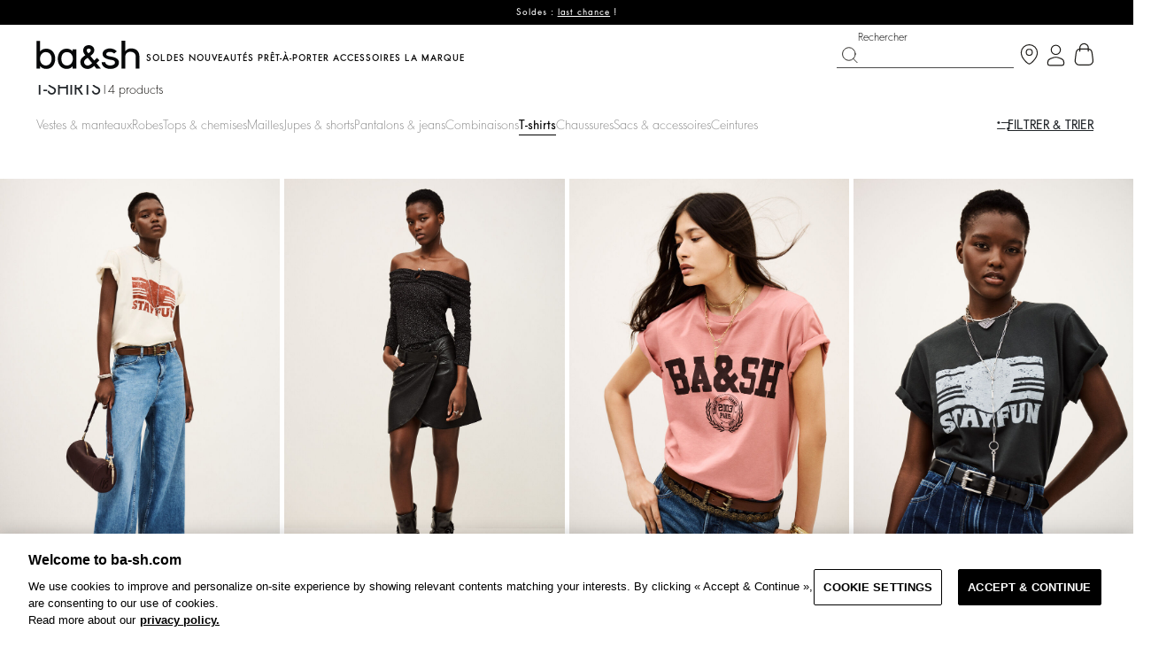

--- FILE ---
content_type: text/html;charset=UTF-8
request_url: https://ba-sh.com/ch/fr/eventt-shirts/
body_size: 25395
content:
<!doctype html> <html lang="fr" class="no-js"> <head> <link rel="stylesheet" href="https://ba-sh.com/fstrz/3072d52c9a181de4aa6c1e45bdfaa4bbc0367bd82a9692ea4231bf2b09ef99c9.css?src=https%3A%2F%2Fba-sh.com%2Fon%2Fdemandware.static%2FSites-bash-ch-Site%2F-%2Ffr_CH%2Fv1769382314940%2Fcss%2Fpagedesigner-bootstrap.min.css&amp;src=https%3A%2F%2Fba-sh.com%2Fon%2Fdemandware.static%2FSites-bash-ch-Site%2F-%2Ffr_CH%2Fv1769382314940%2Fcss%2Fpage_designer.bundle.css&amp;src=https%3A%2F%2Fba-sh.com%2Fon%2Fdemandware.static%2FSites-bash-ch-Site%2F-%2Ffr_CH%2Fv1769382314940%2Flib%2Fjquery%2Fui%2Fjquery-ui.min.css&amp;src=https%3A%2F%2Fba-sh.com%2Fon%2Fdemandware.static%2FSites-bash-ch-Site%2F-%2Ffr_CH%2Fv1769382314940%2Flib%2Ffont-awesome%2Fcss%2Ffont-awesome.min.css" /><style type="text/css">ISAPPLEPAY{display:inline}.dw-apple-pay-button,.dw-apple-pay-button:hover,.dw-apple-pay-button:active{background-color:black;background-image:-webkit-named-image(apple-pay-logo-white);background-position:50% 50%;background-repeat:no-repeat;background-size:75% 60%;border-radius:5px;border:1px solid black;box-sizing:border-box;margin:5px auto;min-height:30px;min-width:100px;padding:0}
.dw-apple-pay-button:after{content:'Apple Pay';visibility:hidden}.dw-apple-pay-button.dw-apple-pay-logo-white{background-color:white;border-color:white;background-image:-webkit-named-image(apple-pay-logo-black);color:black}.dw-apple-pay-button.dw-apple-pay-logo-white.dw-apple-pay-border{border-color:black}</style><link rel="stylesheet" href="/on/demandware.static/Sites-bash-ch-Site/-/fr_CH/v1769382314940/css/style.bundle.css"><style type="text/css">#INDbtnWrap #INDmenu-btn{
        display: none;
    }
</style><script>fstrz=!0;;"use strict";window.FRZ_PAGE_TYPE="plp";
</script><script type="text/javascript" src="https://try.abtasty.com/54906f23dc635e72233306ef82fca585.js"></script> <script>
	var dataLayer = window.dataLayer || [];
</script> <script src="/on/demandware.static/Sites-bash-ch-Site/-/fr_CH/v1769382314940/lib/jquery/jquery-3.7.1.min.js"></script> <script>
    /**
     * Function which define which page is available for GTM
     */
    window.getScopeGtm = function (pageContextNs) {
        var generalScopeGTM = [
            'account',
            'cart',
            'category',
            'checkout',
            'cms',
            'contact',
            'error',
            'login',
            'prehome',
            'product',
            'productSet',
            'search',
            'storefront',
            'storelocator',
            'pageDesigner',
            'content',
            'zendesk'
        ];
        return generalScopeGTM.indexOf(pageContextNs) >= 0;
    };
    dataLayerUser = {"user":{"id":"","userEmail":"","userHashedEmail":"","loginStatus":"Not logged","userType":"","user_storeland_id":"","ordercount":""}};
    dataLayerBasket = {};
    pageContext = {"title":"Product Search Results","type":"search","ns":"search","nsTC":"category"};
    window.dataLayer = window.dataLayer || [];
    if (getScopeGtm(pageContext.ns)) {
        let gtmResult = "{&quot;page&quot;:{&quot;type&quot;:&quot;list page&quot;,&quot;language&quot;:&quot;FR&quot;,&quot;country&quot;:&quot;CH&quot;,&quot;currency&quot;:&quot;CHF&quot;,&quot;error&quot;:&quot;&quot;,&quot;testVariable&quot;:&quot;&quot;,&quot;URL&quot;:&quot;https://ba-sh.com/on/demandware.store/Sites-bash-ch-Site/fr_CH/Search-Show?cgid=S_T-SHIRTS&quot;,&quot;environment&quot;:&quot;production&quot;},&quot;searchPage&quot;:{&quot;query&quot;:&quot;T-shirts&quot;,&quot;resultNumber&quot;:14},&quot;productThumbnail&quot;:{&quot;line_items&quot;:[{&quot;id&quot;:&quot;1H25REES_ECRU&quot;,&quot;EAN&quot;:&quot;3664784937012&quot;,&quot;name&quot;:&quot;TSHIRT REESE&quot;,&quot;category&quot;:&quot;TSHIRT&quot;,&quot;item_category2&quot;:&quot;S_40_OFF&quot;,&quot;price&quot;:&quot;47.50&quot;,&quot;availibility&quot;:&quot;IN_STOCK&quot;,&quot;context&quot;:&quot;New&quot;,&quot;position&quot;:1,&quot;gender&quot;:&quot;&quot;,&quot;list&quot;:&quot;list page&quot;,&quot;brand&quot;:&quot;ba&amp;sh&quot;,&quot;variant&quot;:&quot;ECRU&quot;,&quot;dimension4&quot;:&quot;New&quot;,&quot;dimension7&quot;:&quot;IN_STOCK&quot;,&quot;dimension9&quot;:&quot;&quot;},{&quot;id&quot;:&quot;1H25BAI_NOIR&quot;,&quot;EAN&quot;:&quot;3664784973232&quot;,&quot;name&quot;:&quot;top BAI&quot;,&quot;category&quot;:&quot;TSHIRT&quot;,&quot;item_category2&quot;:&quot;S_T-SHIRTS&quot;,&quot;price&quot;:&quot;101.50&quot;,&quot;availibility&quot;:&quot;IN_STOCK&quot;,&quot;context&quot;:&quot;New&quot;,&quot;position&quot;:2,&quot;gender&quot;:&quot;&quot;,&quot;list&quot;:&quot;list page&quot;,&quot;brand&quot;:&quot;ba&amp;sh&quot;,&quot;variant&quot;:&quot;NOIR&quot;,&quot;dimension4&quot;:&quot;New&quot;,&quot;dimension7&quot;:&quot;IN_STOCK&quot;,&quot;dimension9&quot;:&quot;&quot;},{&quot;id&quot;:&quot;1H25IONI_ROSE&quot;,&quot;EAN&quot;:&quot;3664784922865&quot;,&quot;name&quot;:&quot;tee-shirt IONI&quot;,&quot;category&quot;:&quot;TSHIRT&quot;,&quot;item_category2&quot;:&quot;D_LAST_PIECES&quot;,&quot;price&quot;:&quot;57.00&quot;,&quot;availibility&quot;:&quot;IN_STOCK&quot;,&quot;context&quot;:&quot;New&quot;,&quot;position&quot;:3,&quot;gender&quot;:&quot;&quot;,&quot;list&quot;:&quot;list page&quot;,&quot;brand&quot;:&quot;ba&amp;sh&quot;,&quot;variant&quot;:&quot;ROSE&quot;,&quot;dimension4&quot;:&quot;New&quot;,&quot;dimension7&quot;:&quot;IN_STOCK&quot;,&quot;dimension9&quot;:&quot;&quot;},{&quot;id&quot;:&quot;1H25REES_ANTHRACITE&quot;,&quot;EAN&quot;:&quot;3664784937012&quot;,&quot;name&quot;:&quot;TSHIRT REESE&quot;,&quot;category&quot;:&quot;TSHIRT&quot;,&quot;item_category2&quot;:&quot;S_40_OFF&quot;,&quot;price&quot;:&quot;47.50&quot;,&quot;availibility&quot;:&quot;IN_STOCK&quot;,&quot;context&quot;:&quot;New&quot;,&quot;position&quot;:4,&quot;gender&quot;:&quot;&quot;,&quot;list&quot;:&quot;list page&quot;,&quot;brand&quot;:&quot;ba&amp;sh&quot;,&quot;variant&quot;:&quot;ANTHRACITE&quot;,&quot;dimension4&quot;:&quot;New&quot;,&quot;dimension7&quot;:&quot;IN_STOCK&quot;,&quot;dimension9&quot;:&quot;&quot;},{&quot;id&quot;:&quot;1H25SARC_BLANC&quot;,&quot;EAN&quot;:&quot;3664784916116&quot;,&quot;name&quot;:&quot;d&eacute;bardeur SARCY&quot;,&quot;category&quot;:&quot;TSHIRT&quot;,&quot;item_category2&quot;:&quot;event_sale&quot;,&quot;price&quot;:&quot;49.00&quot;,&quot;availibility&quot;:&quot;IN_STOCK&quot;,&quot;context&quot;:&quot;New&quot;,&quot;position&quot;:5,&quot;gender&quot;:&quot;&quot;,&quot;list&quot;:&quot;list page&quot;,&quot;brand&quot;:&quot;ba&amp;sh&quot;,&quot;variant&quot;:&quot;BLANC&quot;,&quot;dimension4&quot;:&quot;New&quot;,&quot;dimension7&quot;:&quot;IN_STOCK&quot;,&quot;dimension9&quot;:&quot;&quot;},{&quot;id&quot;:&quot;1H25CRYS_BLANC&quot;,&quot;EAN&quot;:&quot;3664784926368&quot;,&quot;name&quot;:&quot;tee-shirt CRYSBO&quot;,&quot;category&quot;:&quot;TSHIRT&quot;,&quot;item_category2&quot;:&quot;event_sale&quot;,&quot;price&quot;:&quot;52.50&quot;,&quot;availibility&quot;:&quot;IN_STOCK&quot;,&quot;context&quot;:&quot;New&quot;,&quot;position&quot;:6,&quot;gender&quot;:&quot;&quot;,&quot;list&quot;:&quot;list page&quot;,&quot;brand&quot;:&quot;ba&amp;sh&quot;,&quot;variant&quot;:&quot;BLANC&quot;,&quot;dimension4&quot;:&quot;New&quot;,&quot;dimension7&quot;:&quot;IN_STOCK&quot;,&quot;dimension9&quot;:&quot;&quot;},{&quot;id&quot;:&quot;1H25SARC_BORDEAUX&quot;,&quot;EAN&quot;:&quot;3664784916116&quot;,&quot;name&quot;:&quot;d&eacute;bardeur SARCY&quot;,&quot;category&quot;:&quot;TSHIRT&quot;,&quot;item_category2&quot;:&quot;event_sale&quot;,&quot;price&quot;:&quot;49.00&quot;,&quot;availibility&quot;:&quot;IN_STOCK&quot;,&quot;context&quot;:&quot;New&quot;,&quot;position&quot;:7,&quot;gender&quot;:&quot;&quot;},{&quot;id&quot;:&quot;1H25BAI_GOLD&quot;,&quot;EAN&quot;:&quot;3664784973232&quot;,&quot;name&quot;:&quot;top BAI&quot;,&quot;category&quot;:&quot;TSHIRT&quot;,&quot;item_category2&quot;:&quot;S_T-SHIRTS&quot;,&quot;price&quot;:&quot;101.50&quot;,&quot;availibility&quot;:&quot;IN_STOCK&quot;,&quot;context&quot;:&quot;New&quot;,&quot;position&quot;:8,&quot;gender&quot;:&quot;&quot;},{&quot;id&quot;:&quot;1H25IONI_JAUNE&quot;,&quot;EAN&quot;:&quot;3664784922865&quot;,&quot;name&quot;:&quot;tee-shirt IONI&quot;,&quot;category&quot;:&quot;TSHIRT&quot;,&quot;item_category2&quot;:&quot;D_LAST_PIECES&quot;,&quot;price&quot;:&quot;57.00&quot;,&quot;availibility&quot;:&quot;IN_STOCK&quot;,&quot;context&quot;:&quot;New&quot;,&quot;position&quot;:9,&quot;gender&quot;:&quot;&quot;},{&quot;id&quot;:&quot;1H25MORI_CARBONE&quot;,&quot;EAN&quot;:&quot;3664784948124&quot;,&quot;name&quot;:&quot;t-shirt MORIS&quot;,&quot;category&quot;:&quot;TSHIRT&quot;,&quot;item_category2&quot;:&quot;event_sale&quot;,&quot;price&quot;:&quot;84.00&quot;,&quot;availibility&quot;:&quot;IN_STOCK&quot;,&quot;context&quot;:&quot;Last Piece&quot;,&quot;position&quot;:10,&quot;gender&quot;:&quot;&quot;},{&quot;id&quot;:&quot;1H25MORI_CHOCOLAT&quot;,&quot;EAN&quot;:&quot;3664784948124&quot;,&quot;name&quot;:&quot;t-shirt MORIS&quot;,&quot;category&quot;:&quot;TSHIRT&quot;,&quot;item_category2&quot;:&quot;event_sale&quot;,&quot;price&quot;:&quot;73.50&quot;,&quot;availibility&quot;:&quot;IN_STOCK&quot;,&quot;context&quot;:&quot;Last Piece&quot;,&quot;position&quot;:11,&quot;gender&quot;:&quot;&quot;},{&quot;id&quot;:&quot;1H25JOST_NOIR&quot;,&quot;EAN&quot;:&quot;3664784965718&quot;,&quot;name&quot;:&quot;body JOSTER&quot;,&quot;category&quot;:&quot;TSHIRT&quot;,&quot;item_category2&quot;:&quot;S_T-SHIRTS&quot;,&quot;price&quot;:&quot;90.00&quot;,&quot;availibility&quot;:&quot;IN_STOCK&quot;,&quot;context&quot;:&quot;Last Piece&quot;,&quot;position&quot;:12,&quot;gender&quot;:&quot;&quot;},{&quot;id&quot;:&quot;1H25RIVE_ECRU&quot;,&quot;EAN&quot;:&quot;3664784938736&quot;,&quot;name&quot;:&quot;t-shirt rivera&quot;,&quot;category&quot;:&quot;TSHIRT&quot;,&quot;item_category2&quot;:&quot;12&quot;,&quot;price&quot;:&quot;76.00&quot;,&quot;availibility&quot;:&quot;IN_STOCK&quot;,&quot;context&quot;:&quot;Last Piece&quot;,&quot;position&quot;:13,&quot;gender&quot;:&quot;&quot;},{&quot;id&quot;:&quot;1H25RIVE_MARINE&quot;,&quot;EAN&quot;:&quot;3664784938736&quot;,&quot;name&quot;:&quot;t-shirt rivera&quot;,&quot;category&quot;:&quot;TSHIRT&quot;,&quot;item_category2&quot;:&quot;12&quot;,&quot;price&quot;:&quot;76.00&quot;,&quot;availibility&quot;:&quot;NOT_AVAILABLE&quot;,&quot;context&quot;:&quot;Last Piece&quot;,&quot;position&quot;:14,&quot;gender&quot;:&quot;&quot;}]},&quot;ecommerce&quot;:{&quot;impressions&quot;:[{&quot;id&quot;:&quot;1H25REES_ECRU&quot;,&quot;EAN&quot;:&quot;3664784937012&quot;,&quot;name&quot;:&quot;TSHIRT REESE&quot;,&quot;category&quot;:&quot;TSHIRT&quot;,&quot;item_category2&quot;:&quot;S_40_OFF&quot;,&quot;price&quot;:&quot;47.50&quot;,&quot;availibility&quot;:&quot;IN_STOCK&quot;,&quot;context&quot;:&quot;New&quot;,&quot;position&quot;:1,&quot;gender&quot;:&quot;&quot;,&quot;list&quot;:&quot;list page&quot;,&quot;brand&quot;:&quot;ba&amp;sh&quot;,&quot;variant&quot;:&quot;ECRU&quot;,&quot;dimension4&quot;:&quot;New&quot;,&quot;dimension7&quot;:&quot;IN_STOCK&quot;,&quot;dimension9&quot;:&quot;&quot;},{&quot;id&quot;:&quot;1H25BAI_NOIR&quot;,&quot;EAN&quot;:&quot;3664784973232&quot;,&quot;name&quot;:&quot;top BAI&quot;,&quot;category&quot;:&quot;TSHIRT&quot;,&quot;item_category2&quot;:&quot;S_T-SHIRTS&quot;,&quot;price&quot;:&quot;101.50&quot;,&quot;availibility&quot;:&quot;IN_STOCK&quot;,&quot;context&quot;:&quot;New&quot;,&quot;position&quot;:2,&quot;gender&quot;:&quot;&quot;,&quot;list&quot;:&quot;list page&quot;,&quot;brand&quot;:&quot;ba&amp;sh&quot;,&quot;variant&quot;:&quot;NOIR&quot;,&quot;dimension4&quot;:&quot;New&quot;,&quot;dimension7&quot;:&quot;IN_STOCK&quot;,&quot;dimension9&quot;:&quot;&quot;},{&quot;id&quot;:&quot;1H25IONI_ROSE&quot;,&quot;EAN&quot;:&quot;3664784922865&quot;,&quot;name&quot;:&quot;tee-shirt IONI&quot;,&quot;category&quot;:&quot;TSHIRT&quot;,&quot;item_category2&quot;:&quot;D_LAST_PIECES&quot;,&quot;price&quot;:&quot;57.00&quot;,&quot;availibility&quot;:&quot;IN_STOCK&quot;,&quot;context&quot;:&quot;New&quot;,&quot;position&quot;:3,&quot;gender&quot;:&quot;&quot;,&quot;list&quot;:&quot;list page&quot;,&quot;brand&quot;:&quot;ba&amp;sh&quot;,&quot;variant&quot;:&quot;ROSE&quot;,&quot;dimension4&quot;:&quot;New&quot;,&quot;dimension7&quot;:&quot;IN_STOCK&quot;,&quot;dimension9&quot;:&quot;&quot;},{&quot;id&quot;:&quot;1H25REES_ANTHRACITE&quot;,&quot;EAN&quot;:&quot;3664784937012&quot;,&quot;name&quot;:&quot;TSHIRT REESE&quot;,&quot;category&quot;:&quot;TSHIRT&quot;,&quot;item_category2&quot;:&quot;S_40_OFF&quot;,&quot;price&quot;:&quot;47.50&quot;,&quot;availibility&quot;:&quot;IN_STOCK&quot;,&quot;context&quot;:&quot;New&quot;,&quot;position&quot;:4,&quot;gender&quot;:&quot;&quot;,&quot;list&quot;:&quot;list page&quot;,&quot;brand&quot;:&quot;ba&amp;sh&quot;,&quot;variant&quot;:&quot;ANTHRACITE&quot;,&quot;dimension4&quot;:&quot;New&quot;,&quot;dimension7&quot;:&quot;IN_STOCK&quot;,&quot;dimension9&quot;:&quot;&quot;},{&quot;id&quot;:&quot;1H25SARC_BLANC&quot;,&quot;EAN&quot;:&quot;3664784916116&quot;,&quot;name&quot;:&quot;d&eacute;bardeur SARCY&quot;,&quot;category&quot;:&quot;TSHIRT&quot;,&quot;item_category2&quot;:&quot;event_sale&quot;,&quot;price&quot;:&quot;49.00&quot;,&quot;availibility&quot;:&quot;IN_STOCK&quot;,&quot;context&quot;:&quot;New&quot;,&quot;position&quot;:5,&quot;gender&quot;:&quot;&quot;,&quot;list&quot;:&quot;list page&quot;,&quot;brand&quot;:&quot;ba&amp;sh&quot;,&quot;variant&quot;:&quot;BLANC&quot;,&quot;dimension4&quot;:&quot;New&quot;,&quot;dimension7&quot;:&quot;IN_STOCK&quot;,&quot;dimension9&quot;:&quot;&quot;},{&quot;id&quot;:&quot;1H25CRYS_BLANC&quot;,&quot;EAN&quot;:&quot;3664784926368&quot;,&quot;name&quot;:&quot;tee-shirt CRYSBO&quot;,&quot;category&quot;:&quot;TSHIRT&quot;,&quot;item_category2&quot;:&quot;event_sale&quot;,&quot;price&quot;:&quot;52.50&quot;,&quot;availibility&quot;:&quot;IN_STOCK&quot;,&quot;context&quot;:&quot;New&quot;,&quot;position&quot;:6,&quot;gender&quot;:&quot;&quot;,&quot;list&quot;:&quot;list page&quot;,&quot;brand&quot;:&quot;ba&amp;sh&quot;,&quot;variant&quot;:&quot;BLANC&quot;,&quot;dimension4&quot;:&quot;New&quot;,&quot;dimension7&quot;:&quot;IN_STOCK&quot;,&quot;dimension9&quot;:&quot;&quot;}]}}";
        window.dataLayer.push(JSON.parse(gtmResult.replace(/&quot;/g,'"')));
    }
</script> <script src="/on/demandware.static/Sites-bash-ch-Site/-/fr_CH/v1769382314940/js/gtm.js"></script> <!-- Google Tag Manager --> <script>(function(w,d,s,l,i){w[l]=w[l]||[];w[l].push({'gtm.start':
  new Date().getTime(),event:'gtm.js'});var f=d.getElementsByTagName(s)[0],
  j=d.createElement(s),dl=l!='dataLayer'?'&l='+l:'';j.async=true;j.src=
  'https://data-addingwell.ba-sh.com/04sazxh9w13oz5o.js?aw='+i.replace(/^GTM-/, '')+dl;f.parentNode.insertBefore(j,f);
})(window,document,'script','dataLayer','GTM-K6PPTPK');</script> <!-- End Google Tag Manager --> <script>
    var _etmc = _etmc || [];
</script> <script async src="//510003055.collect.igodigital.com/collect.js"></script> <script>
    /**
     * Function which define which page is available for MarketingCloud
     */
    window.getScopeMc = function (pageContextNs) {
        var generalScopeGTM = [
            'account',
            'category',
            'cms',
            'contact',
            'error',
            'login',
            'prehome',
            'product',
            'productSet',
            'search',
            'storefront',
            'storelocator',
            'wishlist',
        ];
        return generalScopeGTM.indexOf(pageContextNs) >= 0;
    };
    window.getScopeMcConversion = function (pageContextNs) {
        var conversionScopeGTM = [
            'cart',
            'checkout',
        ];
        return conversionScopeGTM.indexOf(pageContextNs) >= 0;
    }
    window._etmc = window._etmc || [];
    const result = JSON.parse(("[[&quot;setOrgId&quot;,&quot;510003055&quot;],[&quot;trackPageView&quot;,{&quot;category&quot;:&quot;S_T-SHIRTS&quot;}]]").replaceAll('&quot;', '"'));
    result.forEach(element => {
        _etmc.push(element)
    });
</script> <script type="text/javascript">
WebFontConfig = {
google: { families: [ 'Lato:100,300,700,100italic,300italic:latin', 'Crete+Round:400,400italic:latin' ] }
};
(function() {
var wf = document.createElement('script');
wf.src = ('https:' == document.location.protocol ? 'https' : 'http') +
'://ajax.googleapis.com/ajax/libs/webfont/1/webfont.js';
wf.type = 'text/javascript';
wf.async = 'true';
var s = document.getElementsByTagName('script')[0];
s.parentNode.insertBefore(wf, s);
})();
</script> <script type="application/ld+json">
{
"@context": "https://schema.org",
"@type": "WebSite",
"url": "https://ba-sh.com/",
"potentialAction": {
"@type": "SearchAction",
"target": {
"@type": "EntryPoint",
"urlTemplate": "https://ba-sh.com/search?q={search_term_string}"
},
"query-input": "required name=search_term_string"
}
}
</script> <script type="application/ld+json">
{
"@context": "https://schema.org",
"@type": "Organization",
"url": "https://ba-sh.com/",
"logo": "https://ba-sh.com/on/demandware.static/-/Library-Sites-BashSharedLibrary/default/dw887abaea/FW18/logo.jpg",
"sameAs" : [
"https://www.facebook.com/bashparis/" ,
"https://www.instagram.com/bashparis/",
"https://www.pinterest.fr/bashparis/_created/",
"https://www.youtube.com/user/bashparis"
]
}
</script> <title>Soldes, t-shirt, tee shirt, débardeur | ba&sh CH</title> <meta charset=UTF-8 /> <meta http-equiv="x-ua-compatible" content="ie=edge" /> <meta name="viewport" content="width=device-width, initial-scale=1, maximum-scale=1, user-scalable=0" /> <meta name="description" content="Soldes sur les T-shirts ba&amp;sh&nbsp;! Laissez-vous s&eacute;duire par nos prix doux et cr&eacute;ez le look de jour ou de nuit qui vous fait craquer&hellip;" /> <meta name="keywords" content="" /> <meta name="google-site-verification" content="Pv5tewZs-_1oO1K1gge6gHarAmAtVn4XALUHf0aKUC8" /> <!--[if lt IE 9]> <script src="/on/demandware.static/Sites-bash-ch-Site/-/fr_CH/v1769382314940/js/lib/html5.js"></script> <![endif]--> <script type="text/javascript">//<!--
/* <![CDATA[ (head-active_data.js) */
var dw = (window.dw || {});
dw.ac = {
    _analytics: null,
    _events: [],
    _category: "",
    _searchData: "",
    _anact: "",
    _anact_nohit_tag: "",
    _analytics_enabled: "true",
    _timeZone: "Etc/UTC",
    _capture: function(configs) {
        if (Object.prototype.toString.call(configs) === "[object Array]") {
            configs.forEach(captureObject);
            return;
        }
        dw.ac._events.push(configs);
    },
	capture: function() { 
		dw.ac._capture(arguments);
		// send to CQ as well:
		if (window.CQuotient) {
			window.CQuotient.trackEventsFromAC(arguments);
		}
	},
    EV_PRD_SEARCHHIT: "searchhit",
    EV_PRD_DETAIL: "detail",
    EV_PRD_RECOMMENDATION: "recommendation",
    EV_PRD_SETPRODUCT: "setproduct",
    applyContext: function(context) {
        if (typeof context === "object" && context.hasOwnProperty("category")) {
        	dw.ac._category = context.category;
        }
        if (typeof context === "object" && context.hasOwnProperty("searchData")) {
        	dw.ac._searchData = context.searchData;
        }
    },
    setDWAnalytics: function(analytics) {
        dw.ac._analytics = analytics;
    },
    eventsIsEmpty: function() {
        return 0 == dw.ac._events.length;
    }
};
/* ]]> */
// -->
</script> <script type="text/javascript">//<!--
/* <![CDATA[ (head-cquotient.js) */
var CQuotient = window.CQuotient = {};
CQuotient.clientId = 'bbtp-bash-ch';
CQuotient.realm = 'BBTP';
CQuotient.siteId = 'bash-ch';
CQuotient.instanceType = 'prd';
CQuotient.locale = 'fr_CH';
CQuotient.fbPixelId = '__UNKNOWN__';
CQuotient.activities = [];
CQuotient.cqcid='';
CQuotient.cquid='';
CQuotient.cqeid='';
CQuotient.cqlid='';
CQuotient.apiHost='api.cquotient.com';
/* Turn this on to test against Staging Einstein */
/* CQuotient.useTest= true; */
CQuotient.useTest = ('true' === 'false');
CQuotient.initFromCookies = function () {
	var ca = document.cookie.split(';');
	for(var i=0;i < ca.length;i++) {
	  var c = ca[i];
	  while (c.charAt(0)==' ') c = c.substring(1,c.length);
	  if (c.indexOf('cqcid=') == 0) {
		CQuotient.cqcid=c.substring('cqcid='.length,c.length);
	  } else if (c.indexOf('cquid=') == 0) {
		  var value = c.substring('cquid='.length,c.length);
		  if (value) {
		  	var split_value = value.split("|", 3);
		  	if (split_value.length > 0) {
			  CQuotient.cquid=split_value[0];
		  	}
		  	if (split_value.length > 1) {
			  CQuotient.cqeid=split_value[1];
		  	}
		  	if (split_value.length > 2) {
			  CQuotient.cqlid=split_value[2];
		  	}
		  }
	  }
	}
}
CQuotient.getCQCookieId = function () {
	if(window.CQuotient.cqcid == '')
		window.CQuotient.initFromCookies();
	return window.CQuotient.cqcid;
};
CQuotient.getCQUserId = function () {
	if(window.CQuotient.cquid == '')
		window.CQuotient.initFromCookies();
	return window.CQuotient.cquid;
};
CQuotient.getCQHashedEmail = function () {
	if(window.CQuotient.cqeid == '')
		window.CQuotient.initFromCookies();
	return window.CQuotient.cqeid;
};
CQuotient.getCQHashedLogin = function () {
	if(window.CQuotient.cqlid == '')
		window.CQuotient.initFromCookies();
	return window.CQuotient.cqlid;
};
CQuotient.trackEventsFromAC = function (/* Object or Array */ events) {
try {
	if (Object.prototype.toString.call(events) === "[object Array]") {
		events.forEach(_trackASingleCQEvent);
	} else {
		CQuotient._trackASingleCQEvent(events);
	}
} catch(err) {}
};
CQuotient._trackASingleCQEvent = function ( /* Object */ event) {
	if (event && event.id) {
		if (event.type === dw.ac.EV_PRD_DETAIL) {
			CQuotient.trackViewProduct( {id:'', alt_id: event.id, type: 'raw_sku'} );
		} // not handling the other dw.ac.* events currently
	}
};
CQuotient.trackViewProduct = function(/* Object */ cqParamData){
	var cq_params = {};
	cq_params.cookieId = CQuotient.getCQCookieId();
	cq_params.userId = CQuotient.getCQUserId();
	cq_params.emailId = CQuotient.getCQHashedEmail();
	cq_params.loginId = CQuotient.getCQHashedLogin();
	cq_params.product = cqParamData.product;
	cq_params.realm = cqParamData.realm;
	cq_params.siteId = cqParamData.siteId;
	cq_params.instanceType = cqParamData.instanceType;
	cq_params.locale = CQuotient.locale;
	
	if(CQuotient.sendActivity) {
		CQuotient.sendActivity(CQuotient.clientId, 'viewProduct', cq_params);
	} else {
		CQuotient.activities.push({activityType: 'viewProduct', parameters: cq_params});
	}
};
/* ]]> */
// -->
</script> <!-- Demandware Apple Pay --> <link href="/on/demandware.static/Sites-bash-ch-Site/-/default/dw2ec107af/images/favicon.ico" rel="shortcut icon" type="image/x-icon"/> <link rel="alternate" href="https://ba-sh.com/ie/en/event/t-shirts/" hreflang="en-IE"/> <link rel="alternate" href="https://ba-sh.com/be/fr/eventtshirts/" hreflang="fr-BE"/> <link rel="alternate" href="https://ba-sh.com/be/nl/eventtshirts/" hreflang="nl-BE"/> <link rel="alternate" href="https://ba-sh.com/be/en/eventtshirts/" hreflang="en-BE"/> <link rel="alternate" href="https://ba-sh.com/uk/eventt-shirts/" hreflang="en-GB"/> <link rel="alternate" href="https://ba-sh.com/int/en/eventtshirts/" hreflang="en"/> <link rel="alternate" href="https://ba-sh.com/int/fr/eventtshirts/" hreflang="fr"/> <link rel="alternate" href="https://ba-sh.com/at/de/eventtshirts/" hreflang="de-AT"/> <link rel="alternate" href="https://ba-sh.com/es/eventtshirts/" hreflang="es-ES"/> <link rel="alternate" href="https://ba-sh.com/ch/fr/eventt-shirts/" hreflang="fr-CH"/> <link rel="alternate" href="https://ba-sh.com/ch/de/eventt-shirts/" hreflang="de-CH"/> <link rel="alternate" href="https://ba-sh.com/ch/en/eventt-shirts/" hreflang="en-CH"/> <link rel="alternate" href="https://ba-sh.com/pt/pt/eventtshirts/" hreflang="pt-PT"/> <link rel="alternate" href="https://ba-sh.com/pt/en/eventtshirts/" hreflang="en-PT"/> <link rel="alternate" href="https://ba-sh.com/hk/sale/t-shirts/" hreflang="en-HK"/> <link rel="alternate" href="https://ba-sh.com/it/it/eventt-shirts/" hreflang="it-IT"/> <link rel="alternate" href="https://ba-sh.com/dk/en/eventt-shirts/" hreflang="en-DK"/> <link rel="alternate" href="https://ba-sh.com/fr/fr/eventt-shirts/" hreflang="fr-FR"/> <link rel="alternate" href="https://ba-sh.com/fr/fr/eventt-shirts/" hreflang="fr-MC"/> <link rel="alternate" href="https://ba-sh.com/fr/fr/eventt-shirts/" hreflang="en-MO"/> <link rel="alternate" href="https://ba-sh.com/fr/en/eventt-shirts/" hreflang="en-FR"/> <link rel="alternate" href="https://ba-sh.com/fr/fr/eventt-shirts/" hreflang="en-MC"/> <link rel="alternate" href="https://ba-sh.com/de/eventt-shirts/" hreflang="de-DE"/> <link rel="alternate" href="https://ba-sh.com/nl/nl/eventt-shirts/" hreflang="nl-NL"/> <link rel="alternate" href="https://ba-sh.com/nl/en/eventt-shirts/" hreflang="en-NL"/> <link rel="alternate" href="https://ba-sh.com/sg/sale/t-shirts/" hreflang="en-SG"/> <link rel="alternate" href="https://ba-sh.com/au/sale/t-shirts/" hreflang="en-AU"/> <link rel="alternate" href="https://ba-sh.com/fr/fr/eventt-shirts/" hreflang="x-default"/> <meta name="robots" content="index, follow"> <script async src="https://js.klarna.com/web-sdk/v1/klarna.js"
data-environment="production"
data-client-id="55c4b04d-5138-5ef3-83be-780ed2f2b2bb"></script> <script src="//cdn.evgnet.com/beacon/baandsh/productionds/scripts/evergage.min.js"></script> <!--[if lte IE 8]> <script src="//cdnjs.cloudflare.com/ajax/libs/respond.js/1.4.2/respond.js" type="text/javascript"></script> <script src="https://cdn.rawgit.com/chuckcarpenter/REM-unit-polyfill/master/js/rem.min.js" type="text/javascript"></script> <![endif]--> <script type="text/javascript">
if (window.jQuery) {
jQuery(document).ready(function(){
if(screen.width < 768){
jQuery('#footer').append('<a href="/ch/fr/" class="full-site-link">View Full Site</a>');
jQuery('.full-site-link')
.attr('href', '/on/demandware.store/Sites-bash-ch-Site/fr_CH/Home-FullSite')
.click(function(e) {
e.preventDefault();
jQuery.ajax({
url: '/on/demandware.store/Sites-bash-ch-Site/fr_CH/Home-FullSite',
success: function(){
window.location.reload();
}
});
}
);
}
});
}
</script> <script type="text/javascript" id="globale-script-loader-data" src="/on/demandware.static/Sites-bash-ch-Site/-/fr_CH/v1769382314940/js/geScriptLoader.js">
{"clientJsUrl":"https://web.global-e.com/merchant/clientsdk/1191","apiVersion":"2.1.4","clientJsMerchantId":1191,"clientSettings":"{\"AllowClientTracking\":{\"Value\":\"true\"},\"CDNEnabled\":{\"Value\":\"true\"},\"CheckoutContainerSuffix\":{\"Value\":\"Global-e_International_Checkout\"},\"FT_IsAnalyticsSDKEnabled\":{\"Value\":\"true\"},\"FullClientTracking\":{\"Value\":\"true\"},\"IsMonitoringMerchant\":{\"Value\":\"true\"},\"IsV2Checkout\":{\"Value\":\"true\"},\"SetGEInCheckoutContainer\":{\"Value\":\"true\"},\"ShowFreeShippingBanner\":{\"Value\":\"true\"},\"TabletAsMobile\":{\"Value\":\"false\"},\"AdScaleClientSDKURL\":{\"Value\":\"https://web.global-e.com/merchant/GetAdScaleClientScript?merchantId=1191\"},\"AmazonUICulture\":{\"Value\":\"en-GB\"},\"AnalyticsSDKCDN\":{\"Value\":\"https://globale-analytics-sdk.global-e.com/PROD/bundle.js\"},\"AnalyticsUrl\":{\"Value\":\"https://services.global-e.com/\"},\"BfGoogleAdsEnabled\":{\"Value\":\"false\"},\"BfGoogleAdsLifetimeInDays\":{\"Value\":\"30\"},\"CashbackServiceDomainUrl\":{\"Value\":\"https://finance-cashback.global-e.com\"},\"CDNUrl\":{\"Value\":\"https://webservices.global-e.com/\"},\"ChargeMerchantForPrepaidRMAOfReplacement\":{\"Value\":\"false\"},\"CheckoutCDNURL\":{\"Value\":\"https://webservices.global-e.com/\"},\"EnableReplaceUnsupportedCharactersInCheckout\":{\"Value\":\"false\"},\"Environment\":{\"Value\":\"PRODUCTION\"},\"FinanceServiceBaseUrl\":{\"Value\":\"https://finance-calculations.global-e.com\"},\"FT_AnalyticsSdkEnsureClientIdSynchronized\":{\"Value\":\"true\"},\"FT_BrowsingStartCircuitBreaker\":{\"Value\":\"true\"},\"FT_BrowsingStartEventInsteadOfPageViewed\":{\"Value\":\"true\"},\"FT_IsLegacyAnalyticsSDKEnabled\":{\"Value\":\"true\"},\"FT_IsShippingCountrySwitcherPopupAnalyticsEnabled\":{\"Value\":\"false\"},\"FT_IsWelcomePopupAnalyticsEnabled\":{\"Value\":\"false\"},\"FT_PostponePageViewToPageLoadComplete\":{\"Value\":\"true\"},\"FT_UseGlobalEEngineConfig\":{\"Value\":\"true\"},\"FT_UtmRaceConditionEnabled\":{\"Value\":\"true\"},\"GTM_ID\":{\"Value\":\"GTM-PWW94X2\"},\"InternalTrackingEnabled\":{\"Value\":\"false\"},\"InvoiceEditorURL\":{\"Value\":\"documents/invoice_editor\"},\"PixelAddress\":{\"Value\":\"https://utils.global-e.com\"},\"RangeOfAdditionalPaymentFieldsToDisplayIDs\":{\"Value\":\"[1,2,3,4,5,6,7,8,9,10,11,12,13,14,15,16,17,18,19,20]\"},\"ReconciliationServiceBaseUrl\":{\"Value\":\"https://finance-reconciliation-engine.global-e.com\"},\"RefundRMAReplacementShippingTypes\":{\"Value\":\"[2,3,4]\"},\"RefundRMAReplacementStatuses\":{\"Value\":\"[9,11,12]\"},\"TrackingV2\":{\"Value\":\"true\"},\"UseShopifyCheckoutForPickUpDeliveryMethod\":{\"Value\":\"false\"},\"MerchantIdHashed\":{\"Value\":\"mZee\"}}","clientJsDomain":"https://web.global-e.com","cookieDomain":"ba-sh.com","globaleOperatedCountry":false,"performFrontendSiteUrlRedirect":true,"getSiteRedirectUrl":"https://ba-sh.com/on/demandware.store/Sites-bash-ch-Site/fr_CH/Globale-GetSiteRedirectUrl","globaleConvertPriceUrl":"https://ba-sh.com/on/demandware.store/Sites-bash-ch-Site/fr_CH/Globale-ConvertPrice","geoLocationCountry":{"countryCode":"SG","isCountryExists":true,"countryCodeToCustomPreselect":"SG","isCountryToCustomPreselectExists":true},"country":"CH","currency":"CHF","culture":"fr","locale":"fr_CH","allowedSite":true,"languageSwitcher":{"enabled":true,"countriesConfig":{"FR":["fr_FR","en_FR"],"LU":["fr_FR","en_FR"],"MO":["fr_FR","en_FR"],"BE":["fr_BE","nl_BE","en_BE"],"NL":["nl_NL","en_NL"],"PT":["pt_PT","en_PT"],"CH":["fr_CH","de_CH","en_CH"],"CA":["en_CA","fr_CA"],"MC":["fr_FR","en_FR"],"AD":["fr","en"],"CG":["fr","en"],"CI":["fr","en"],"GF":["fr","en"],"PF":["fr","en"],"GA":["fr","en"],"GP":["fr","en"],"MG":["fr","en"],"ML":["fr","en"],"MQ":["fr","en"],"MU":["fr","en"],"YT":["fr","en"],"MA":["fr","en"],"NC":["fr","en"],"RE":["fr","en"],"SN":["fr","en"],"BL":["fr","en"],"MF":["fr","en"],"PM":["fr","en"]},"languagesConfig":{"fr_FR":{"culture":"fr","label":"French"},"en_FR":{"culture":"en","label":"English"},"fr_BE":{"culture":"fr","label":"French"},"nl_BE":{"culture":"nl","label":"Dutch"},"en_BE":{"culture":"en","label":"English"},"nl_NL":{"culture":"nl","label":"Dutch"},"en_NL":{"culture":"en","label":"English"},"pt_PT":{"culture":"pt","label":"Portuguese"},"en_PT":{"culture":"en","label":"English"},"fr_CH":{"culture":"fr","label":"French"},"de_CH":{"culture":"de","label":"German"},"en_CH":{"culture":"en","label":"English"},"en_CA":{"culture":"en","label":"English"},"fr_CA":{"culture":"fr","label":"French"},"fr":{"culture":"fr","label":"French"},"en":{"culture":"en","label":"English"}},"isLanguageDropDownShown":false,"selectedLanguage":"fr_CH"}}
</script> <script type="application/ld+json">
{
"@context": "https://schema.org",
"@type": "BreadcrumbList",
"itemListElement":
[
{
"@type": "ListItem",
"position": 1,
"name": "Soldes",
"item": "https://ba-sh.com/ch/fr/event/"
},
{
"@type": "ListItem",
"position": 2,
"name": "T-shirts",
"item": "https://ba-sh.com/ch/fr/eventt-shirts/"
}
]
}
</script> <link rel="canonical" href="https://ba-sh.com/ch/fr/eventt-shirts/" /> <script src="https://player.vimeo.com/api/player.js"></script> <script src="/on/demandware.static/Sites-bash-ch-Site/-/fr_CH/v1769382314940/js/product-list.js"></script> <script>
  if (navigator.userAgent.indexOf("Lighthouse") !== -1 || navigator.userAgent.indexOf("moto g") !== -1) {window.fasterizeNs = {blockDeferJsStart: true}} 
</script> <style>
.ProductList-grid[data-fstrz-fragment-id]:empty {
  min-height: 65vh;
}
  @media (min-width: 48em) {
    #hp-mobile {
      display: none !important;
    }
  }


  @media only screen and (min-width: 768px) {
    .Wrapper.Wrapper--product.js-Wrapper {
      padding-top: 132px;
    }

    #hp-desktop .hp-slider-content {
      min-height: 148px;
    }

    // #hp-desktop .hp-slider {
    //  min-height: 42vw;
    //}
  }

  //@media only screen and (min-width: 1024px) {
  //  .Wrapper--homepage .Main {
  //    position: relative;
  //    top: 3.2rem;
  //  }
  //}

  @media only screen and (min-width: 1025px) {
    .page-category #wrapper {
      padding-top: 133px;
    }
  }

  @media only screen and (max-width: 479px) {
    .page-category #wrapper {
      padding-top: 121px;
    }
  }

  @media only screen and (max-width: 767px) {
    #hp-mobile .hp-slider-content {
      min-height: 123px;
    }

    #hp-mobile .hp-slider {
      min-height: 154vw;
    }
  }

  @media only screen and (max-width: 768px) {
    .Product-picturesSwiper.Carousel.swiper.js-Pictures-swiper {
      min-height: 542px;
    }

    .ProductList .ProductTile {
      min-height: 310px;
    }

    .ProductList-titleWrapper:empty {
      min-height: 57px;
    }

    .ProductList .ProductTile-image {
      min-height: 236px;
    }

    .Product-head-wrapper .swiper-wrapper {
      min-width: 100vw;
    }
  }

  //@media only screen and (max-width: 1023px) {
  //  .Wrapper--homepage .Main {
  //    position: relative;
  //    top: 4.5rem;
  //  }
  //}


  @media only screen and (min-width: 768px) and (max-width: 1920px) {
    .ProductList .ProductTile {
      min-height: 506px;
    }

    .ProductList-titleWrapper:empty {
      min-height: 75px;
    }

    .ProductList .ProductTile-image {
      min-height: 387px;
    }

    .Product-head-wrapper .swiper-wrapper {
      min-width: 100vw;
    }
  }

  @media only screen and (min-width: 480px) and (max-width: 1024px) {
    .page-category #wrapper {
      padding-top: 123px;
    }
  }

  @media (min-width: 48em) {
    .Product-head-wrapper .Product-picturesSwiper .swiper-slide {
      width: 50%;
    }
  }

  .Wrapper {
    opacity: 1 !important;
  }

  .Minicart-flyout--hidden {
    display: none
  }

  .Wrapper--homepage .instagram-section .swiper-instagram img {
    aspect-ratio: 1/1;
  }

  .Wrapper--homepage {
    padding-top: 0 !important;
  }

  .shop-look-video video {
    height: 100%;
  }
</style> <script>
  if (navigator.userAgent.indexOf("Lighthouse") !== -1) {window.fasterizeNs = {blockDeferJsStart: true}}
</script></head> <body class="page-category" data-frz-flags='{"lazyload":false,"unlazyload":true,"deferjs":false,"cssontop":true,"minifyhtml":true,"concatcss":true,"minifycss":true,"concatjs":false,"minifyjs":false,"early-hints":true,"unsharding":true,"responsive":false,"edge_speed":true,"edge_seo":true,"service_worker":false,"edge_rewriter":true,"speculation_rules":false,"lazyloadjs":false,"smart_inp":false}' data-frz-version="2" data-frz-target-key="page_caching_policies_2" data-frz-target-label="PLP"> <div id="wrapper" class="Wrapper js-Wrapper"> <header class="Header Header--top js-Header  "> <div class="Header-banner js-Header-banner-wrapper recoIS"> <div class="Header-bannerInner js-Header-banner owl-carousel"> <div class="Header-bannerItem"> <span> <p><span style="color:#FFFFFF;">Soldes : </span><a href="https://ba-sh.com/ch/fr/event/"><span style="color:#FFFFFF;"><u>last chance</u> !</span></a></p></span> </div> </div> </div> <div class="Header-utility headerShadow"> <div id="Header-main" class="Header-main"> <div class="container-header"> <div class="Header-logo display-mobile"> <a href="/ch/fr/"> <img src="/on/demandware.static/Sites-bash-ch-Site/-/default/dwa1daa235/images/logo.svg" alt="ba&amp;sh" class="Header-logoImg"> <span class="visually-hidden">ba&amp;sh</span> </a> </div> <div class="container-header_top"> <div class="Header-desktop-wrapper"> <div class="Header-logo Header-logo_desktop"> <a href="/ch/fr/"> <img src="/on/demandware.static/Sites-bash-ch-Site/-/default/dwa1daa235/images/logo.svg" alt="ba&amp;sh" width="128"> <span class="visually-hidden">ba&amp;sh</span> </a> </div> <div class="NavUtility-desktop"> <!-- toggle search mobile --> <button class="NavMobile-btnToggle js-SearchToggle NavMobile-btnToggle-search hidden-desktop"> <svg height="2.5rem" width="2.8rem"> <use xlink:href="/on/demandware.static/Sites-bash-ch-Site/-/default/dwdf257d29/images/icone/headerSprite.svg#search"></use> </svg> <span>Rechercher</span> </button> <div class="NavPrimary-list-wrapper"> <ul class="NavPrimary-list js-NavPrimary-list NavPrimary-list--level-1 js-NavPrimary-tag"> <li class="NavPrimary-item js-NavPrimary-item NavPrimary-item-main"> <a class="NavPrimary-itemLink NavPrimary-itemLink-event NavPrimary-itemLink--level1 js-NavPrimary js-NavPrimary-taglvl NavPrimary-itemLink--hasSubMenu js-NavPrimary-itemLink--hasSubMenu " href="/ch/fr/event/" data-gtm-lvlnav="1.0" style="; "> <span> Soldes</span> <i class="NavPrimary-itemIcon Icon Icon--chevron-right menu-item-toggle"></i> </a> <div class="NavPrimary-subnav js-NavPrimary-subnav"> <div class="NavPrimary-subnav-top hidden-desktop"> <button type="button" class="NavPrimary-item NavPrimary-item--title js-NavBack"> <svg height="3rem" width="2rem"> <use xlink:href="/on/demandware.static/Sites-bash-ch-Site/-/default/dwdf257d29/images/icone/headerSprite.svg#backArrow"></use> </svg> <span class="NavPrimary-itemTitle"> Soldes </span> </button> <button id="nav-icon" class="topnav-menuToggle js-MenuToggle"> <svg height="2rem" width="2.4rem"> <use xlink:href="/on/demandware.static/Sites-bash-ch-Site/-/default/dwdf257d29/images/icone/headerSprite.svg#close"></use> </svg> </button> </div> <div class="NavPrimary-subnav-wrapper js-NavPrimary-subnav-wrapper"> <ul class="NavPrimary-list NavPrimary-list--subNav first-subnav-list"> <li class="NavPrimary-item NavPrimary-item--subtitle"> Par cat&eacute;gorie </li> <li class="NavPrimary-item js-NavPrimary-item"> <a class="NavPrimary-itemLink NavPrimary-itemLink--cat js-NavPrimary-taglvl " href="/ch/fr/eventvestes-manteaux/" data-gtm-lvlnav="2.0"> Vestes &amp; manteaux </a> </li> <li class="NavPrimary-item js-NavPrimary-item"> <a class="NavPrimary-itemLink NavPrimary-itemLink--cat js-NavPrimary-taglvl " href="/ch/fr/eventrobes/" data-gtm-lvlnav="2.0"> Robes </a> </li> <li class="NavPrimary-item js-NavPrimary-item"> <a class="NavPrimary-itemLink NavPrimary-itemLink--cat js-NavPrimary-taglvl " href="/ch/fr/eventtops-chemises/" data-gtm-lvlnav="2.0"> Tops &amp; chemises </a> </li> <li class="NavPrimary-item js-NavPrimary-item"> <a class="NavPrimary-itemLink NavPrimary-itemLink--cat js-NavPrimary-taglvl " href="/ch/fr/eventpulls-cardigans/" data-gtm-lvlnav="2.0"> Mailles </a> </li> <li class="NavPrimary-item js-NavPrimary-item"> <a class="NavPrimary-itemLink NavPrimary-itemLink--cat js-NavPrimary-taglvl " href="/ch/fr/eventjupes-shorts/" data-gtm-lvlnav="2.0"> Jupes &amp; shorts </a> </li> <li class="NavPrimary-item js-NavPrimary-item"> <a class="NavPrimary-itemLink NavPrimary-itemLink--cat js-NavPrimary-taglvl " href="/ch/fr/eventpantalons-jeans/" data-gtm-lvlnav="2.0"> Pantalons &amp; jeans </a> </li> <li class="NavPrimary-item js-NavPrimary-item"> <a class="NavPrimary-itemLink NavPrimary-itemLink--cat js-NavPrimary-taglvl " href="/ch/fr/eventcombinaisons/" data-gtm-lvlnav="2.0"> Combinaisons </a> </li> <li class="NavPrimary-item js-NavPrimary-item"> <a class="NavPrimary-itemLink NavPrimary-itemLink--cat js-NavPrimary-taglvl " href="/ch/fr/eventt-shirts/" data-gtm-lvlnav="2.0"> T-shirts </a> </li> <li class="NavPrimary-item js-NavPrimary-item"> <a class="NavPrimary-itemLink NavPrimary-itemLink--cat js-NavPrimary-taglvl " href="/ch/fr/eventchaussures/" data-gtm-lvlnav="2.0"> Chaussures </a> </li> <li class="NavPrimary-item js-NavPrimary-item"> <a class="NavPrimary-itemLink NavPrimary-itemLink--cat js-NavPrimary-taglvl " href="/ch/fr/eventsacs-accessoires/" data-gtm-lvlnav="2.0"> Sacs &amp; accessoires </a> </li> <li class="NavPrimary-item js-NavPrimary-item"> <a class="NavPrimary-itemLink NavPrimary-itemLink--cat js-NavPrimary-taglvl " href="/ch/fr/eventceintures/" data-gtm-lvlnav="2.0"> Ceintures </a> </li> <li class="NavPrimary-item item-viewall"> <a class="NavPrimary-itemLink NavPrimary-itemLink--all" href="/ch/fr/event/">Voir tout</a> </li> </ul> <!-- dwMarker="content" dwContentID="8427386da9a8cc86bd4291428f" --> <ul class="NavPrimary-list NavPrimary-list--subNav"> <li class="NavPrimary-item NavPrimary-item--subtitle">Par démarque</li> <li class="NavPrimary-item"><a class="NavPrimary-itemLink NavPrimary-itemLink--variant js-NavPrimary-taglvl" data-gtm-lvlnav="2" href="https://ba-sh.com/ch/fr/soldes/20/">-20%</a></li> <li class="NavPrimary-item"><a class="NavPrimary-itemLink NavPrimary-itemLink--variant js-NavPrimary-taglvl" data-gtm-lvlnav="2" href="https://ba-sh.com/ch/fr/soldes/30/">-30%</a></li> <li class="NavPrimary-item"><a class="NavPrimary-itemLink NavPrimary-itemLink--variant js-NavPrimary-taglvl" data-gtm-lvlnav="2" href="https://ba-sh.com/ch/fr/soldes/40/">-40%</a></li> <li class="NavPrimary-item"><a class="NavPrimary-itemLink NavPrimary-itemLink--variant js-NavPrimary-taglvl" data-gtm-lvlnav="2" href="https://ba-sh.com/ch/fr/soldes/-50/">-50%</a></li> </ul> <!-- End content-asset --> <div class="NavPrimary-banner"> <div class="NavPrimary-banner-wrapper"> <div class="landing-discover"> <a href="https://ba-sh.com/ch/fr/event/"> <img src="/on/demandware.static/-/Library-Sites-BashSharedLibrary/default/dwf2791916/CARRENAV_SALE.jpg" /> <p class="topNavBanner-wrapper"> <span class="topNavBanner-tag">Soldes </span> <span class="topNavBanner-text"> Shop now </span> </p> </a> </div> </iselse> </div> </div> </div> </div> </li> <li class="NavPrimary-item js-NavPrimary-item NavPrimary-item-main"> <a class="NavPrimary-itemLink NavPrimary-itemLink-d_newthisweek NavPrimary-itemLink--level1 js-NavPrimary js-NavPrimary-taglvl  " href="/ch/fr/new-arrivals/" data-gtm-lvlnav="1.0" style="; "> <span> Nouveaut&eacute;s</span> </a> </li> <li class="NavPrimary-item js-NavPrimary-item NavPrimary-item-main"> <a class="NavPrimary-itemLink NavPrimary-itemLink-defaut NavPrimary-itemLink--level1 js-NavPrimary js-NavPrimary-taglvl NavPrimary-itemLink--hasSubMenu js-NavPrimary-itemLink--hasSubMenu " href="/ch/fr/pret-a-porter/" data-gtm-lvlnav="1.0" style="; "> <span> Pr&ecirc;t-&agrave;-porter</span> <i class="NavPrimary-itemIcon Icon Icon--chevron-right menu-item-toggle"></i> </a> <div class="NavPrimary-subnav js-NavPrimary-subnav"> <div class="NavPrimary-subnav-top hidden-desktop"> <button type="button" class="NavPrimary-item NavPrimary-item--title js-NavBack"> <svg height="3rem" width="2rem"> <use xlink:href="/on/demandware.static/Sites-bash-ch-Site/-/default/dwdf257d29/images/icone/headerSprite.svg#backArrow"></use> </svg> <span class="NavPrimary-itemTitle"> Pr&ecirc;t-&agrave;-porter </span> </button> <button id="nav-icon" class="topnav-menuToggle js-MenuToggle"> <svg height="2rem" width="2.4rem"> <use xlink:href="/on/demandware.static/Sites-bash-ch-Site/-/default/dwdf257d29/images/icone/headerSprite.svg#close"></use> </svg> </button> </div> <div class="NavPrimary-subnav-wrapper js-NavPrimary-subnav-wrapper"> <ul class="NavPrimary-list NavPrimary-list--subNav first-subnav-list"> <li class="NavPrimary-item NavPrimary-item--subtitle"> Par cat&eacute;gorie </li> <li class="NavPrimary-item js-NavPrimary-item"> <a class="NavPrimary-itemLink NavPrimary-itemLink--cat js-NavPrimary-taglvl " href="/ch/fr/vestes-manteaux/" data-gtm-lvlnav="2.0"> Vestes &amp; manteaux </a> </li> <li class="NavPrimary-item js-NavPrimary-item"> <a class="NavPrimary-itemLink NavPrimary-itemLink--cat js-NavPrimary-taglvl " href="/ch/fr/robes/" data-gtm-lvlnav="2.0"> Robes </a> </li> <li class="NavPrimary-item js-NavPrimary-item"> <a class="NavPrimary-itemLink NavPrimary-itemLink--cat js-NavPrimary-taglvl " href="/ch/fr/pulls-cardigans/" data-gtm-lvlnav="2.0"> Mailles </a> </li> <li class="NavPrimary-item js-NavPrimary-item"> <a class="NavPrimary-itemLink NavPrimary-itemLink--cat js-NavPrimary-taglvl " href="/ch/fr/tops-chemises/" data-gtm-lvlnav="2.0"> Tops &amp; chemises </a> </li> <li class="NavPrimary-item js-NavPrimary-item"> <a class="NavPrimary-itemLink NavPrimary-itemLink--cat js-NavPrimary-taglvl " href="/ch/fr/jupes-shorts/" data-gtm-lvlnav="2.0"> Jupes &amp; shorts </a> </li> <li class="NavPrimary-item js-NavPrimary-item"> <a class="NavPrimary-itemLink NavPrimary-itemLink--cat js-NavPrimary-taglvl " href="/ch/fr/pantalons-jeans/" data-gtm-lvlnav="2.0"> Pantalons </a> </li> <li class="NavPrimary-item js-NavPrimary-item"> <a class="NavPrimary-itemLink NavPrimary-itemLink--cat js-NavPrimary-taglvl " href="/ch/fr/denim/" data-gtm-lvlnav="2.0"> Denim </a> </li> <li class="NavPrimary-item js-NavPrimary-item"> <a class="NavPrimary-itemLink NavPrimary-itemLink--cat js-NavPrimary-taglvl " href="/ch/fr/combinaisons/" data-gtm-lvlnav="2.0"> Combinaisons </a> </li> <li class="NavPrimary-item js-NavPrimary-item"> <a class="NavPrimary-itemLink NavPrimary-itemLink--cat js-NavPrimary-taglvl " href="/ch/fr/pret-a-porter/sweatshirts/" data-gtm-lvlnav="2.0"> Sweatshirts </a> </li> <li class="NavPrimary-item js-NavPrimary-item"> <a class="NavPrimary-itemLink NavPrimary-itemLink--cat js-NavPrimary-taglvl " href="/ch/fr/t-shirts/" data-gtm-lvlnav="2.0"> T-shirts </a> </li> <li class="NavPrimary-item js-NavPrimary-item"> <a class="NavPrimary-itemLink NavPrimary-itemLink--cat js-NavPrimary-taglvl " href="/ch/fr/pret-a-porter/ensembles/" data-gtm-lvlnav="2.0"> Ensembles </a> </li> <li class="NavPrimary-item item-viewall"> <a class="NavPrimary-itemLink NavPrimary-itemLink--all" href="/ch/fr/pret-a-porter/">Voir tout</a> </li> </ul> <!-- dwMarker="content" dwContentID="250774f18f5e738e6031f3cde0" --> <ul class="NavPrimary-list NavPrimary-list--subNav"> <li class="NavPrimary-item NavPrimary-item--subtitle">Découvrir</li> <li class="NavPrimary-item"><a class="NavPrimary-itemLink NavPrimary-itemLink--variant js-NavPrimary-taglvl" data-gtm-lvlnav="2" href="https://ba-sh.com/ch/fr/search?cgid=New%20in"><span style="color:">Nouvelle saison<sup style="color:#">NEW</sup></a></span></li> <li class="NavPrimary-item"><a class="NavPrimary-itemLink NavPrimary-itemLink--variant js-NavPrimary-taglvl" data-gtm-lvlnav="2" href="https://ba-sh.com/ch/fr/last-pieces/"><span style="color:">Last pieces<sup style="color:#"></sup></a></span></li> <li class="NavPrimary-item"><a class="NavPrimary-itemLink NavPrimary-itemLink--variant js-NavPrimary-taglvl" data-gtm-lvlnav="2" href="https://ba-sh.com/ch/fr/occasion/"><span style="color:">Collection partywear<sup style="color:#"></sup></a></span></li> <li class="NavPrimary-item"><a class="NavPrimary-itemLink NavPrimary-itemLink--variant js-NavPrimary-taglvl" data-gtm-lvlnav="2" href="https://ba-sh.com/ch/fr/wellness/"><span style="color:">Collection activewear</a></span></li> <li class="NavPrimary-item"><a class="NavPrimary-itemLink NavPrimary-itemLink--variant js-NavPrimary-taglvl" data-gtm-lvlnav="2" a href="https://ba-sh.com/on/demandware.store/Sites-bash-ch-Site/fr_CH/GiftCert-CheckBalance"><span style="color:">E-carte cadeau</a></span></li> </ul> <!-- End content-asset --> <div class="NavPrimary-banner"> <div class="NavPrimary-banner-wrapper"> <div class="landing-discover"> <a href="https://ba-sh.com/ch/fr/new-in/"> <img src="/on/demandware.static/-/Library-Sites-BashSharedLibrary/default/dw23cd66d5/CARRENAV_PAP2.jpg" /> <p class="topNavBanner-wrapper"> <span class="topNavBanner-tag">Nouvelle saison </span> <span class="topNavBanner-text"> D&eacute;couvrir </span> </p> </a> </div> <div class="landing-discover"> <a href="https://ba-sh.com/ch/fr/new-arrivals/"> <img src="/on/demandware.static/-/Library-Sites-BashSharedLibrary/default/dwaf268017/CARRENAV_PAP.jpg" /> <p class="topNavBanner-wrapper"> <span class="topNavBanner-tag"> In rythm </span> <span class="topNavBanner-text"> D&eacute;couvrir </span> </p> </a> </div> </iselse> </div> </div> </div> </div> </li> <li class="NavPrimary-item js-NavPrimary-item NavPrimary-item-main"> <a class="NavPrimary-itemLink NavPrimary-itemLink-accessories NavPrimary-itemLink--level1 js-NavPrimary js-NavPrimary-taglvl NavPrimary-itemLink--hasSubMenu js-NavPrimary-itemLink--hasSubMenu " href="/ch/fr/accessoires/" data-gtm-lvlnav="1.0" style="; "> <span> Accessoires</span> <i class="NavPrimary-itemIcon Icon Icon--chevron-right menu-item-toggle"></i> </a> <div class="NavPrimary-subnav js-NavPrimary-subnav"> <div class="NavPrimary-subnav-top hidden-desktop"> <button type="button" class="NavPrimary-item NavPrimary-item--title js-NavBack"> <svg height="3rem" width="2rem"> <use xlink:href="/on/demandware.static/Sites-bash-ch-Site/-/default/dwdf257d29/images/icone/headerSprite.svg#backArrow"></use> </svg> <span class="NavPrimary-itemTitle"> Accessoires </span> </button> <button id="nav-icon" class="topnav-menuToggle js-MenuToggle"> <svg height="2rem" width="2.4rem"> <use xlink:href="/on/demandware.static/Sites-bash-ch-Site/-/default/dwdf257d29/images/icone/headerSprite.svg#close"></use> </svg> </button> </div> <div class="NavPrimary-subnav-wrapper js-NavPrimary-subnav-wrapper"> <ul class="NavPrimary-list NavPrimary-list--subNav first-subnav-list"> <li class="NavPrimary-item NavPrimary-item--subtitle"> Par cat&eacute;gorie </li> <li class="NavPrimary-item js-NavPrimary-item"> <a class="NavPrimary-itemLink NavPrimary-itemLink--cat js-NavPrimary-taglvl " href="/ch/fr/accessoires/sacs/" data-gtm-lvlnav="2.0"> Sacs </a> </li> <li class="NavPrimary-item js-NavPrimary-item"> <a class="NavPrimary-itemLink NavPrimary-itemLink--cat js-NavPrimary-taglvl " href="/ch/fr/accessoires/chaussures/" data-gtm-lvlnav="2.0"> Chaussures </a> </li> <li class="NavPrimary-item js-NavPrimary-item"> <a class="NavPrimary-itemLink NavPrimary-itemLink--cat js-NavPrimary-taglvl " href="/ch/fr/accessoires/echarpes%2C-gants-bonnets/" data-gtm-lvlnav="2.0"> Echarpes, gants &amp; bonnets </a> </li> <li class="NavPrimary-item js-NavPrimary-item"> <a class="NavPrimary-itemLink NavPrimary-itemLink--cat js-NavPrimary-taglvl " href="/ch/fr/accessoires/montres/" data-gtm-lvlnav="2.0"> Montres </a> </li> <li class="NavPrimary-item js-NavPrimary-item"> <a class="NavPrimary-itemLink NavPrimary-itemLink--cat js-NavPrimary-taglvl " href="/ch/fr/accessoires/ceintures/" data-gtm-lvlnav="2.0"> Ceintures </a> </li> <li class="NavPrimary-item js-NavPrimary-item"> <a class="NavPrimary-itemLink NavPrimary-itemLink--cat js-NavPrimary-taglvl " href="/ch/fr/accessoires/lunettes-de-soleil/" data-gtm-lvlnav="2.0"> Lunettes de soleil </a> </li> <li class="NavPrimary-item js-NavPrimary-item"> <a class="NavPrimary-itemLink NavPrimary-itemLink--cat js-NavPrimary-taglvl " href="/ch/fr/accessoires/chapeaux-casquettes/" data-gtm-lvlnav="2.0"> Chapeaux &amp; casquettes </a> </li> <li class="NavPrimary-item js-NavPrimary-item"> <a class="NavPrimary-itemLink NavPrimary-itemLink--cat js-NavPrimary-taglvl " href="/ch/fr/accessoires/accessoires-cheveux/" data-gtm-lvlnav="2.0"> Accessoires cheveux </a> </li> <li class="NavPrimary-item item-viewall"> <a class="NavPrimary-itemLink NavPrimary-itemLink--all" href="/ch/fr/accessoires/">Voir tout</a> </li> </ul> <!-- dwMarker="content" dwContentID="53142b75459b775a337644bfc2" --> <ul class="NavPrimary-list NavPrimary-list--subNav"> <li class="NavPrimary-item NavPrimary-item--subtitle">Découvrir</li> <li class="NavPrimary-item"><a class="NavPrimary-itemLink NavPrimary-itemLink--variant js-NavPrimary-taglvl" data-gtm-lvlnav="2" href="https://ba-sh.com/ch/fr/youyou.html">Le Youyou<sup style="color: #">NEW</sup></a></li> <li class="NavPrimary-item"><a class="NavPrimary-itemLink NavPrimary-itemLink--variant js-NavPrimary-taglvl" data-gtm-lvlnav="2" href="https://ba-sh.com/ch/fr/p/foulard-twill-rose-3667436011221.html">Foulard Charity<sup style="color: #">NEW</sup></a></li> <li class="NavPrimary-item"><a class="NavPrimary-itemLink NavPrimary-itemLink--variant js-NavPrimary-taglvl" data-gtm-lvlnav="2" href="https://ba-sh.com/ch/fr/accessoires/accessoires-d-hiver/">Accessoires d'hiver<sup style="color: #"></sup></a></li> <li class="NavPrimary-item"><a class="NavPrimary-itemLink NavPrimary-itemLink--variant js-NavPrimary-taglvl" data-gtm-lvlnav="2" href="https://ba-sh.com/ch/fr/june-tote.html">The June Family <sup style="color: #"></sup></a></li> <li class="NavPrimary-item"><a class="NavPrimary-itemLink NavPrimary-itemLink--variant js-NavPrimary-taglvl" data-gtm-lvlnav="2" href="https://ba-sh.com/ch/fr/swing-XXL.html">Swing fringe <sup style="color: #"></sup></a></li> </ul> <!-- End content-asset --> <div class="NavPrimary-banner"> <div class="NavPrimary-banner-wrapper"> <div class="landing-discover"> <a href="https://ba-sh.com/ch/fr/june-tote.html"> <img src="/on/demandware.static/-/Library-Sites-BashSharedLibrary/default/dw9d6d5142/CARRENAV_ACCESS.jpg" /> <p class="topNavBanner-wrapper"> <span class="topNavBanner-tag">La June Family </span> <span class="topNavBanner-text"> D&eacute;couvrir </span> </p> </a> </div> <div class="landing-discover"> <a href="https://ba-sh.com/ch/fr/accessoires/montres/"> <img src="/on/demandware.static/-/Library-Sites-BashSharedLibrary/default/dwb34af092/CARRENAV_ACCESS2.jpg" /> <p class="topNavBanner-wrapper"> <span class="topNavBanner-tag"> Bijoux </span> <span class="topNavBanner-text"> D&eacute;couvrir </span> </p> </a> </div> </iselse> </div> </div> </div> </div> </li> <div class="NavPrimary-content"> <li class="NavPrimary-item js-NavPrimary-item only-mobile-tablet"> <a class="NavPrimary-itemLink NavPrimary-itemLink--level1 " data-gtm-lvlnav="1" href="https://ba-sh.com/ch/fr/gift-guide/e-carte-cadeau/">E-CARTE CADEAU</a> </li> <li class="NavPrimary-item js-NavPrimary-item"> <a href="#" class="NavPrimary-itemLink NavPrimary-itemLink--level1 NavPrimary-itemLink--hasSubMenu js-NavPrimary-itemLink--hasSubMenu js-NavPrimary-taglvl" data-gtm-lvlnav="1.0" encoding="off" onclick="return false;"> La marque <i class="NavPrimary-itemIcon Icon Icon--chevron-right menu-item-toggle"></i> </a> <div class="NavPrimary-subnav js-NavPrimary-subnav"> <div class="NavPrimary-subnav-top hidden-desktop"> <button type="button" class="NavPrimary-item NavPrimary-item--title js-NavBack"> <svg height="3rem" width="2rem"> <use xlink:href="https://ba-sh.com/on/demandware.static/-/Library-Sites-BashSharedLibrary/default/dw243f1433/images/icone/headerSprite.svg#backArrow"></use> </svg> <span class="NavPrimary-itemTitle">La marque</span> </button> <button id="nav-icon" class="topnav-menuToggle js-MenuToggle"> <svg height="2rem" width="2.4rem"> <use xlink:href="https://ba-sh.com/on/demandware.static/-/Library-Sites-BashSharedLibrary/default/dw243f1433/images/icone/headerSprite.svg#close"></use> </svg> </button> </div> <div class="NavPrimary-subnav-wrapper"> <!-- LISTE 1 --> <ul class="NavPrimary-list NavPrimary-list--subNav"> <li class="NavPrimary-item NavPrimary-item--subtitle">DÉCOUVRIR</li> <li class="NavPrimary-item"><a class="NavPrimary-itemLink NavPrimary-itemLink--cat js-NavPrimary-taglvl" data-gtm-lvlnav="2" href="https://ba-sh.com/ch/fr/bash-family.html">ba&sh family</a></li> <li class="NavPrimary-item"><a class="NavPrimary-itemLink NavPrimary-itemLink--cat js-NavPrimary-taglvl" data-gtm-lvlnav="2" href="https://ba-sh.com/ch/fr/pages/barbara_and_sharon.html">Barbara & Sharon</a></li> <li class="NavPrimary-item"><a class="NavPrimary-itemLink NavPrimary-itemLink--cat js-NavPrimary-taglvl" data-gtm-lvlnav="2" href="https://ba-sh.com/ch/fr/charity.html">125 et après</a></li> <li class="NavPrimary-item"><a class="NavPrimary-itemLink NavPrimary-itemLink--cat js-NavPrimary-taglvl" data-gtm-lvlnav="2" href="https://ba-sh.com/on/demandware.store/Sites-bash-ch-Site/fr_CH/Page-Show?cid=workshops">Les ateliers ba&sh</a></li> <li class="NavPrimary-item"><a class="NavPrimary-itemLink NavPrimary-itemLink--cat js-NavPrimary-taglvl" href="https://ba-sh.com/ch/fr/stores"data-gtm-lvlnav="2">Nos boutiques</a></li> </ul> <!-- LISTE 2 --> <ul class="NavPrimary-list NavPrimary-list--subNav"> <li class="NavPrimary-item NavPrimary-item--subtitle">DÉVELOPPEMENT DURABLE</li> <li class="NavPrimary-item"><a class="NavPrimary-itemLink NavPrimary-itemLink--variant js-NavPrimary-taglvl" data-gtm-lvlnav="2" href="https://ba-sh.com/ch/fr/sustainability.html"><span style="color">Nos engagements</a></span></li> <li class="NavPrimary-item"><a class="NavPrimary-itemLink NavPrimary-itemLink--variant js-NavPrimary-taglvl" data-gtm-lvlnav="2" href="https://ba-sh.com/ch/fr/planete.html"><span style="color">Planète</a></span></li> <li class="NavPrimary-item"><a class="NavPrimary-itemLink NavPrimary-itemLink--variant js-NavPrimary-taglvl" data-gtm-lvlnav="2" href="https://ba-sh.com/ch/fr/matieres.html"><span style="color">Matières</a></span></li> <li class="NavPrimary-item"><a class="NavPrimary-itemLink NavPrimary-itemLink--variant js-NavPrimary-taglvl" data-gtm-lvlnav="2" href="https://ba-sh.com/ch/fr/partenaires.html"><span style="color">Partenaires</a></span></li> <li class="NavPrimary-item"><a class="NavPrimary-itemLink NavPrimary-itemLink--variant js-NavPrimary-taglvl" data-gtm-lvlnav="2" href="https://ba-sh.com/ch/fr/circularite.html"><span style="color">Circularité</a></span></li> <li class="NavPrimary-item"><a class="NavPrimary-itemLink NavPrimary-itemLink--variant js-NavPrimary-taglvl" data-gtm-lvlnav="2" href="https://ba-sh.com/ch/fr/communaute.html"><span style="color">Communauté</a></span></li> <li class="NavPrimary-item"><a class="NavPrimary-itemLink NavPrimary-itemLink--variant js-NavPrimary-taglvl" data-gtm-lvlnav="2" href="https://ba-sh.com/ch/fr/sustainable/">Nos pièces responsables</a></li> </ul> <div class="NavPrimary-banner"> <div class="NavPrimary-banner-wrapper"> <div class="landing-discover"> <a href="https://ba-sh.com/ch/fr/bcorp.html"> <img alt="" src="https://ba-sh.com/on/demandware.static/-/Library-Sites-BashSharedLibrary/default/dwb4748f65/CARRENAV_BWORLD.jpg" title="La marque" /> </a> <p class="topNavBanner-wrapper"> <span class="topNavBanner-tag">La marque</span> <span class="topNavBanner-text">Walk on the bright side</span> </p> </div> </div> </div> </div> </div> </li> </div> </ul> </div> </div> </div> <nav role="navigation" aria-label="Utility navigation" class="NavUtility"> <ul class="NavUtility-list"> <li class="NavUtility-item NavUtility-item--search"> <button class="NavUtility-searchToggle js-SearchToggle "> <svg height="2.5rem" width="2.8rem" class='u-hidden-desktop'> <use xlink:href="/on/demandware.static/Sites-bash-ch-Site/-/default/dwdf257d29/images/icone/headerSprite.svg#search"></use> </svg> <svg height="2rem" width="2.4rem" class='u-hidden-mobile'> <use xlink:href="/on/demandware.static/Sites-bash-ch-Site/-/default/dwdf257d29/images/icone/headerSprite.svg#search"></use> </svg> <span class="icon-txt js-searchIconTxt">Rechercher</span> </button> </li> <li class="NavUtility-item NavUtility-item--desktop"> <a href="https://ba-sh.com/ch/fr/stores" class="NavUtility-stores" title="Nos magasins"> <svg height="2.5rem" width="2.5rem"> <use xlink:href="/on/demandware.static/Sites-bash-ch-Site/-/default/dwdf257d29/images/icone/headerSprite.svg#stores"></use> </svg> </a> </li> <li class="NavUtility-item NavUtility-item--user"> <a href="https://ba-sh.com/ch/fr/account" title="" class="NavMobile-account " data-login-redirect="https://ba-sh.com/ch/fr/login"> <svg height="2.5rem" width="2.5rem"> <use xlink:href="/on/demandware.static/Sites-bash-ch-Site/-/default/dwdf257d29/images/icone/headerSprite.svg#accountEmpty"></use> </svg> </a> </li> <li class="NavUtility-item NavUtility-item--cart js-MiniCart" id="mini-cart"> <!-- Report any requested source code --> <!-- Report the active source code --> <div class="Popin-header Cart Cart--minicart" data-minicart="default"> <a class="Cart-link " href="https://ba-sh.com/ch/fr/cart" title="Finaliser ma commande"> <svg height="3rem" width="3rem"> <use xlink:href="/on/demandware.static/Sites-bash-ch-Site/-/default/dwdf257d29/images/icone/headerSprite.svg#minicart"></use> </svg> </a> <div class="Popin-header-container minicart-content minicart-aside js-Cart-content"> <div class="Popin-header-wrapper"> <div class="Popin-header-title"> <div class="Popin-header-title__main"> <div class="Popin-header-title__main-added"> <svg height="2rem" width="2rem"> <use xlink:href="/on/demandware.static/Sites-bash-ch-Site/-/default/dwdf257d29/images/icone/headerSprite.svg#check"></use> </svg> <p>Produit ajout&eacute; &agrave; votre panier</p> </div> <div class="Popin-header-title__main-default"> <p>Votre panier</p> </div> </div> <button type="button" class="Popin-header-title__close"> <svg height="2rem" width="2rem"> <use xlink:href="/on/demandware.static/Sites-bash-ch-Site/-/default/dwdf257d29/images/icone/headerSprite.svg#close"></use> </svg> </button> </div> <div class="Popin-header-content"> <div class="minicart-empty"> <svg height="2rem" width="2rem"> <use xlink:href="/on/demandware.static/Sites-bash-ch-Site/-/default/dwdf257d29/images/icone/headerSprite.svg#cart"></use> </svg> <p class="emptycart-title"> Votre panier est vide </p> </div> <div class="container-btn_pay"> <button class="Cart-close js-Minicart-flyout--ctaContinue" type="button"> Continuer mes achats </button> </div> </div> </div> </div> </div> <span class="icon-txt">Panier</span> </li> <li class="NavUtility-item NavUtility-item--mobile"> <button id="nav-icon" class="NavMobile-btnToggle js-MenuToggle"> <span></span> <span></span> </button> </li> <li class="NavUtility-item NavUtility-item--search--mobile"> <button class="NavUtility-btnToggle js-SearchToggle NavUtility-btnToggle-search "> <svg height="2.5rem" width="2.8rem" class='u-hidden-desktop'> <use xlink:href="/on/demandware.static/Sites-bash-ch-Site/-/default/dwdf257d29/images/icone/headerSprite.svg#search"></use> </svg> <svg height="2rem" width="2.4rem" class='u-hidden-mobile'> <use xlink:href="/on/demandware.static/Sites-bash-ch-Site/-/default/dwdf257d29/images/icone/headerSprite.svg#search"></use> </svg> <span class="icon-txt js-searchIconTxt">Rechercher</span> </button> </li> </ul> </nav> </div> </div> </div> <nav role="navigation" aria-label="Primary navigation" id="navigation" class="NavPrimary js-NavPrimary"> <div class="NavPrimary-inner js-NavPrimary-inner"> <div class="display-m"> <!-- toggle search mobile --> <button class="NavMobile-btnToggle js-SearchToggle NavMobile-btnToggle-search hidden-desktop"> <svg height="2.5rem" width="2.8rem"> <use xlink:href="/on/demandware.static/Sites-bash-ch-Site/-/default/dwdf257d29/images/icone/headerSprite.svg#search"></use> </svg> <span>Rechercher</span> </button> <div class="NavPrimary-list-wrapper"> <ul class="NavPrimary-list js-NavPrimary-list NavPrimary-list--level-1 js-NavPrimary-tag"> <li class="NavPrimary-item js-NavPrimary-item NavPrimary-item-main"> <a class="NavPrimary-itemLink NavPrimary-itemLink-event NavPrimary-itemLink--level1 js-NavPrimary js-NavPrimary-taglvl NavPrimary-itemLink--hasSubMenu js-NavPrimary-itemLink--hasSubMenu " href="/ch/fr/event/" data-gtm-lvlnav="1.0" style="; "> <span> Soldes</span> <i class="NavPrimary-itemIcon Icon Icon--chevron-right menu-item-toggle"></i> </a> <div class="NavPrimary-subnav js-NavPrimary-subnav"> <div class="NavPrimary-subnav-top hidden-desktop"> <button type="button" class="NavPrimary-item NavPrimary-item--title js-NavBack"> <svg height="3rem" width="2rem"> <use xlink:href="/on/demandware.static/Sites-bash-ch-Site/-/default/dwdf257d29/images/icone/headerSprite.svg#backArrow"></use> </svg> <span class="NavPrimary-itemTitle"> Soldes </span> </button> <button id="nav-icon" class="topnav-menuToggle js-MenuToggle"> <svg height="2rem" width="2.4rem"> <use xlink:href="/on/demandware.static/Sites-bash-ch-Site/-/default/dwdf257d29/images/icone/headerSprite.svg#close"></use> </svg> </button> </div> <div class="NavPrimary-subnav-wrapper js-NavPrimary-subnav-wrapper"> <ul class="NavPrimary-list NavPrimary-list--subNav first-subnav-list"> <li class="NavPrimary-item NavPrimary-item--subtitle"> Par cat&eacute;gorie </li> <li class="NavPrimary-item js-NavPrimary-item"> <a class="NavPrimary-itemLink NavPrimary-itemLink--cat js-NavPrimary-taglvl " href="/ch/fr/eventvestes-manteaux/" data-gtm-lvlnav="2.0"> Vestes &amp; manteaux </a> </li> <li class="NavPrimary-item js-NavPrimary-item"> <a class="NavPrimary-itemLink NavPrimary-itemLink--cat js-NavPrimary-taglvl " href="/ch/fr/eventrobes/" data-gtm-lvlnav="2.0"> Robes </a> </li> <li class="NavPrimary-item js-NavPrimary-item"> <a class="NavPrimary-itemLink NavPrimary-itemLink--cat js-NavPrimary-taglvl " href="/ch/fr/eventtops-chemises/" data-gtm-lvlnav="2.0"> Tops &amp; chemises </a> </li> <li class="NavPrimary-item js-NavPrimary-item"> <a class="NavPrimary-itemLink NavPrimary-itemLink--cat js-NavPrimary-taglvl " href="/ch/fr/eventpulls-cardigans/" data-gtm-lvlnav="2.0"> Mailles </a> </li> <li class="NavPrimary-item js-NavPrimary-item"> <a class="NavPrimary-itemLink NavPrimary-itemLink--cat js-NavPrimary-taglvl " href="/ch/fr/eventjupes-shorts/" data-gtm-lvlnav="2.0"> Jupes &amp; shorts </a> </li> <li class="NavPrimary-item js-NavPrimary-item"> <a class="NavPrimary-itemLink NavPrimary-itemLink--cat js-NavPrimary-taglvl " href="/ch/fr/eventpantalons-jeans/" data-gtm-lvlnav="2.0"> Pantalons &amp; jeans </a> </li> <li class="NavPrimary-item js-NavPrimary-item"> <a class="NavPrimary-itemLink NavPrimary-itemLink--cat js-NavPrimary-taglvl " href="/ch/fr/eventcombinaisons/" data-gtm-lvlnav="2.0"> Combinaisons </a> </li> <li class="NavPrimary-item js-NavPrimary-item"> <a class="NavPrimary-itemLink NavPrimary-itemLink--cat js-NavPrimary-taglvl " href="/ch/fr/eventt-shirts/" data-gtm-lvlnav="2.0"> T-shirts </a> </li> <li class="NavPrimary-item js-NavPrimary-item"> <a class="NavPrimary-itemLink NavPrimary-itemLink--cat js-NavPrimary-taglvl " href="/ch/fr/eventchaussures/" data-gtm-lvlnav="2.0"> Chaussures </a> </li> <li class="NavPrimary-item js-NavPrimary-item"> <a class="NavPrimary-itemLink NavPrimary-itemLink--cat js-NavPrimary-taglvl " href="/ch/fr/eventsacs-accessoires/" data-gtm-lvlnav="2.0"> Sacs &amp; accessoires </a> </li> <li class="NavPrimary-item js-NavPrimary-item"> <a class="NavPrimary-itemLink NavPrimary-itemLink--cat js-NavPrimary-taglvl " href="/ch/fr/eventceintures/" data-gtm-lvlnav="2.0"> Ceintures </a> </li> <li class="NavPrimary-item item-viewall"> <a class="NavPrimary-itemLink NavPrimary-itemLink--all" href="/ch/fr/event/">Voir tout</a> </li> </ul> <!-- dwMarker="content" dwContentID="8427386da9a8cc86bd4291428f" --> <ul class="NavPrimary-list NavPrimary-list--subNav"> <li class="NavPrimary-item NavPrimary-item--subtitle">Par démarque</li> <li class="NavPrimary-item"><a class="NavPrimary-itemLink NavPrimary-itemLink--variant js-NavPrimary-taglvl" data-gtm-lvlnav="2" href="https://ba-sh.com/ch/fr/soldes/20/">-20%</a></li> <li class="NavPrimary-item"><a class="NavPrimary-itemLink NavPrimary-itemLink--variant js-NavPrimary-taglvl" data-gtm-lvlnav="2" href="https://ba-sh.com/ch/fr/soldes/30/">-30%</a></li> <li class="NavPrimary-item"><a class="NavPrimary-itemLink NavPrimary-itemLink--variant js-NavPrimary-taglvl" data-gtm-lvlnav="2" href="https://ba-sh.com/ch/fr/soldes/40/">-40%</a></li> <li class="NavPrimary-item"><a class="NavPrimary-itemLink NavPrimary-itemLink--variant js-NavPrimary-taglvl" data-gtm-lvlnav="2" href="https://ba-sh.com/ch/fr/soldes/-50/">-50%</a></li> </ul> <!-- End content-asset --> <div class="NavPrimary-banner"> <div class="NavPrimary-banner-wrapper"> <div class="landing-discover"> <a href="https://ba-sh.com/ch/fr/event/"> <img src="/on/demandware.static/-/Library-Sites-BashSharedLibrary/default/dwf2791916/CARRENAV_SALE.jpg" /> <p class="topNavBanner-wrapper"> <span class="topNavBanner-tag">Soldes </span> <span class="topNavBanner-text"> Shop now </span> </p> </a> </div> </iselse> </div> </div> </div> </div> </li> <li class="NavPrimary-item js-NavPrimary-item NavPrimary-item-main"> <a class="NavPrimary-itemLink NavPrimary-itemLink-d_newthisweek NavPrimary-itemLink--level1 js-NavPrimary js-NavPrimary-taglvl  " href="/ch/fr/new-arrivals/" data-gtm-lvlnav="1.0" style="; "> <span> Nouveaut&eacute;s</span> </a> </li> <li class="NavPrimary-item js-NavPrimary-item NavPrimary-item-main"> <a class="NavPrimary-itemLink NavPrimary-itemLink-defaut NavPrimary-itemLink--level1 js-NavPrimary js-NavPrimary-taglvl NavPrimary-itemLink--hasSubMenu js-NavPrimary-itemLink--hasSubMenu " href="/ch/fr/pret-a-porter/" data-gtm-lvlnav="1.0" style="; "> <span> Pr&ecirc;t-&agrave;-porter</span> <i class="NavPrimary-itemIcon Icon Icon--chevron-right menu-item-toggle"></i> </a> <div class="NavPrimary-subnav js-NavPrimary-subnav"> <div class="NavPrimary-subnav-top hidden-desktop"> <button type="button" class="NavPrimary-item NavPrimary-item--title js-NavBack"> <svg height="3rem" width="2rem"> <use xlink:href="/on/demandware.static/Sites-bash-ch-Site/-/default/dwdf257d29/images/icone/headerSprite.svg#backArrow"></use> </svg> <span class="NavPrimary-itemTitle"> Pr&ecirc;t-&agrave;-porter </span> </button> <button id="nav-icon" class="topnav-menuToggle js-MenuToggle"> <svg height="2rem" width="2.4rem"> <use xlink:href="/on/demandware.static/Sites-bash-ch-Site/-/default/dwdf257d29/images/icone/headerSprite.svg#close"></use> </svg> </button> </div> <div class="NavPrimary-subnav-wrapper js-NavPrimary-subnav-wrapper"> <ul class="NavPrimary-list NavPrimary-list--subNav first-subnav-list"> <li class="NavPrimary-item NavPrimary-item--subtitle"> Par cat&eacute;gorie </li> <li class="NavPrimary-item js-NavPrimary-item"> <a class="NavPrimary-itemLink NavPrimary-itemLink--cat js-NavPrimary-taglvl " href="/ch/fr/vestes-manteaux/" data-gtm-lvlnav="2.0"> Vestes &amp; manteaux </a> </li> <li class="NavPrimary-item js-NavPrimary-item"> <a class="NavPrimary-itemLink NavPrimary-itemLink--cat js-NavPrimary-taglvl " href="/ch/fr/robes/" data-gtm-lvlnav="2.0"> Robes </a> </li> <li class="NavPrimary-item js-NavPrimary-item"> <a class="NavPrimary-itemLink NavPrimary-itemLink--cat js-NavPrimary-taglvl " href="/ch/fr/pulls-cardigans/" data-gtm-lvlnav="2.0"> Mailles </a> </li> <li class="NavPrimary-item js-NavPrimary-item"> <a class="NavPrimary-itemLink NavPrimary-itemLink--cat js-NavPrimary-taglvl " href="/ch/fr/tops-chemises/" data-gtm-lvlnav="2.0"> Tops &amp; chemises </a> </li> <li class="NavPrimary-item js-NavPrimary-item"> <a class="NavPrimary-itemLink NavPrimary-itemLink--cat js-NavPrimary-taglvl " href="/ch/fr/jupes-shorts/" data-gtm-lvlnav="2.0"> Jupes &amp; shorts </a> </li> <li class="NavPrimary-item js-NavPrimary-item"> <a class="NavPrimary-itemLink NavPrimary-itemLink--cat js-NavPrimary-taglvl " href="/ch/fr/pantalons-jeans/" data-gtm-lvlnav="2.0"> Pantalons </a> </li> <li class="NavPrimary-item js-NavPrimary-item"> <a class="NavPrimary-itemLink NavPrimary-itemLink--cat js-NavPrimary-taglvl " href="/ch/fr/denim/" data-gtm-lvlnav="2.0"> Denim </a> </li> <li class="NavPrimary-item js-NavPrimary-item"> <a class="NavPrimary-itemLink NavPrimary-itemLink--cat js-NavPrimary-taglvl " href="/ch/fr/combinaisons/" data-gtm-lvlnav="2.0"> Combinaisons </a> </li> <li class="NavPrimary-item js-NavPrimary-item"> <a class="NavPrimary-itemLink NavPrimary-itemLink--cat js-NavPrimary-taglvl " href="/ch/fr/pret-a-porter/sweatshirts/" data-gtm-lvlnav="2.0"> Sweatshirts </a> </li> <li class="NavPrimary-item js-NavPrimary-item"> <a class="NavPrimary-itemLink NavPrimary-itemLink--cat js-NavPrimary-taglvl " href="/ch/fr/t-shirts/" data-gtm-lvlnav="2.0"> T-shirts </a> </li> <li class="NavPrimary-item js-NavPrimary-item"> <a class="NavPrimary-itemLink NavPrimary-itemLink--cat js-NavPrimary-taglvl " href="/ch/fr/pret-a-porter/ensembles/" data-gtm-lvlnav="2.0"> Ensembles </a> </li> <li class="NavPrimary-item item-viewall"> <a class="NavPrimary-itemLink NavPrimary-itemLink--all" href="/ch/fr/pret-a-porter/">Voir tout</a> </li> </ul> <!-- dwMarker="content" dwContentID="250774f18f5e738e6031f3cde0" --> <ul class="NavPrimary-list NavPrimary-list--subNav"> <li class="NavPrimary-item NavPrimary-item--subtitle">Découvrir</li> <li class="NavPrimary-item"><a class="NavPrimary-itemLink NavPrimary-itemLink--variant js-NavPrimary-taglvl" data-gtm-lvlnav="2" href="https://ba-sh.com/ch/fr/search?cgid=New%20in"><span style="color:">Nouvelle saison<sup style="color:#">NEW</sup></a></span></li> <li class="NavPrimary-item"><a class="NavPrimary-itemLink NavPrimary-itemLink--variant js-NavPrimary-taglvl" data-gtm-lvlnav="2" href="https://ba-sh.com/ch/fr/last-pieces/"><span style="color:">Last pieces<sup style="color:#"></sup></a></span></li> <li class="NavPrimary-item"><a class="NavPrimary-itemLink NavPrimary-itemLink--variant js-NavPrimary-taglvl" data-gtm-lvlnav="2" href="https://ba-sh.com/ch/fr/occasion/"><span style="color:">Collection partywear<sup style="color:#"></sup></a></span></li> <li class="NavPrimary-item"><a class="NavPrimary-itemLink NavPrimary-itemLink--variant js-NavPrimary-taglvl" data-gtm-lvlnav="2" href="https://ba-sh.com/ch/fr/wellness/"><span style="color:">Collection activewear</a></span></li> <li class="NavPrimary-item"><a class="NavPrimary-itemLink NavPrimary-itemLink--variant js-NavPrimary-taglvl" data-gtm-lvlnav="2" a href="https://ba-sh.com/on/demandware.store/Sites-bash-ch-Site/fr_CH/GiftCert-CheckBalance"><span style="color:">E-carte cadeau</a></span></li> </ul> <!-- End content-asset --> <div class="NavPrimary-banner"> <div class="NavPrimary-banner-wrapper"> <div class="landing-discover"> <a href="https://ba-sh.com/ch/fr/new-in/"> <img src="/on/demandware.static/-/Library-Sites-BashSharedLibrary/default/dw23cd66d5/CARRENAV_PAP2.jpg" /> <p class="topNavBanner-wrapper"> <span class="topNavBanner-tag">Nouvelle saison </span> <span class="topNavBanner-text"> D&eacute;couvrir </span> </p> </a> </div> <div class="landing-discover"> <a href="https://ba-sh.com/ch/fr/new-arrivals/"> <img src="/on/demandware.static/-/Library-Sites-BashSharedLibrary/default/dwaf268017/CARRENAV_PAP.jpg" /> <p class="topNavBanner-wrapper"> <span class="topNavBanner-tag"> In rythm </span> <span class="topNavBanner-text"> D&eacute;couvrir </span> </p> </a> </div> </iselse> </div> </div> </div> </div> </li> <li class="NavPrimary-item js-NavPrimary-item NavPrimary-item-main"> <a class="NavPrimary-itemLink NavPrimary-itemLink-accessories NavPrimary-itemLink--level1 js-NavPrimary js-NavPrimary-taglvl NavPrimary-itemLink--hasSubMenu js-NavPrimary-itemLink--hasSubMenu " href="/ch/fr/accessoires/" data-gtm-lvlnav="1.0" style="; "> <span> Accessoires</span> <i class="NavPrimary-itemIcon Icon Icon--chevron-right menu-item-toggle"></i> </a> <div class="NavPrimary-subnav js-NavPrimary-subnav"> <div class="NavPrimary-subnav-top hidden-desktop"> <button type="button" class="NavPrimary-item NavPrimary-item--title js-NavBack"> <svg height="3rem" width="2rem"> <use xlink:href="/on/demandware.static/Sites-bash-ch-Site/-/default/dwdf257d29/images/icone/headerSprite.svg#backArrow"></use> </svg> <span class="NavPrimary-itemTitle"> Accessoires </span> </button> <button id="nav-icon" class="topnav-menuToggle js-MenuToggle"> <svg height="2rem" width="2.4rem"> <use xlink:href="/on/demandware.static/Sites-bash-ch-Site/-/default/dwdf257d29/images/icone/headerSprite.svg#close"></use> </svg> </button> </div> <div class="NavPrimary-subnav-wrapper js-NavPrimary-subnav-wrapper"> <ul class="NavPrimary-list NavPrimary-list--subNav first-subnav-list"> <li class="NavPrimary-item NavPrimary-item--subtitle"> Par cat&eacute;gorie </li> <li class="NavPrimary-item js-NavPrimary-item"> <a class="NavPrimary-itemLink NavPrimary-itemLink--cat js-NavPrimary-taglvl " href="/ch/fr/accessoires/sacs/" data-gtm-lvlnav="2.0"> Sacs </a> </li> <li class="NavPrimary-item js-NavPrimary-item"> <a class="NavPrimary-itemLink NavPrimary-itemLink--cat js-NavPrimary-taglvl " href="/ch/fr/accessoires/chaussures/" data-gtm-lvlnav="2.0"> Chaussures </a> </li> <li class="NavPrimary-item js-NavPrimary-item"> <a class="NavPrimary-itemLink NavPrimary-itemLink--cat js-NavPrimary-taglvl " href="/ch/fr/accessoires/echarpes%2C-gants-bonnets/" data-gtm-lvlnav="2.0"> Echarpes, gants &amp; bonnets </a> </li> <li class="NavPrimary-item js-NavPrimary-item"> <a class="NavPrimary-itemLink NavPrimary-itemLink--cat js-NavPrimary-taglvl " href="/ch/fr/accessoires/montres/" data-gtm-lvlnav="2.0"> Montres </a> </li> <li class="NavPrimary-item js-NavPrimary-item"> <a class="NavPrimary-itemLink NavPrimary-itemLink--cat js-NavPrimary-taglvl " href="/ch/fr/accessoires/ceintures/" data-gtm-lvlnav="2.0"> Ceintures </a> </li> <li class="NavPrimary-item js-NavPrimary-item"> <a class="NavPrimary-itemLink NavPrimary-itemLink--cat js-NavPrimary-taglvl " href="/ch/fr/accessoires/lunettes-de-soleil/" data-gtm-lvlnav="2.0"> Lunettes de soleil </a> </li> <li class="NavPrimary-item js-NavPrimary-item"> <a class="NavPrimary-itemLink NavPrimary-itemLink--cat js-NavPrimary-taglvl " href="/ch/fr/accessoires/chapeaux-casquettes/" data-gtm-lvlnav="2.0"> Chapeaux &amp; casquettes </a> </li> <li class="NavPrimary-item js-NavPrimary-item"> <a class="NavPrimary-itemLink NavPrimary-itemLink--cat js-NavPrimary-taglvl " href="/ch/fr/accessoires/accessoires-cheveux/" data-gtm-lvlnav="2.0"> Accessoires cheveux </a> </li> <li class="NavPrimary-item item-viewall"> <a class="NavPrimary-itemLink NavPrimary-itemLink--all" href="/ch/fr/accessoires/">Voir tout</a> </li> </ul> <!-- dwMarker="content" dwContentID="53142b75459b775a337644bfc2" --> <ul class="NavPrimary-list NavPrimary-list--subNav"> <li class="NavPrimary-item NavPrimary-item--subtitle">Découvrir</li> <li class="NavPrimary-item"><a class="NavPrimary-itemLink NavPrimary-itemLink--variant js-NavPrimary-taglvl" data-gtm-lvlnav="2" href="https://ba-sh.com/ch/fr/youyou.html">Le Youyou<sup style="color: #">NEW</sup></a></li> <li class="NavPrimary-item"><a class="NavPrimary-itemLink NavPrimary-itemLink--variant js-NavPrimary-taglvl" data-gtm-lvlnav="2" href="https://ba-sh.com/ch/fr/p/foulard-twill-rose-3667436011221.html">Foulard Charity<sup style="color: #">NEW</sup></a></li> <li class="NavPrimary-item"><a class="NavPrimary-itemLink NavPrimary-itemLink--variant js-NavPrimary-taglvl" data-gtm-lvlnav="2" href="https://ba-sh.com/ch/fr/accessoires/accessoires-d-hiver/">Accessoires d'hiver<sup style="color: #"></sup></a></li> <li class="NavPrimary-item"><a class="NavPrimary-itemLink NavPrimary-itemLink--variant js-NavPrimary-taglvl" data-gtm-lvlnav="2" href="https://ba-sh.com/ch/fr/june-tote.html">The June Family <sup style="color: #"></sup></a></li> <li class="NavPrimary-item"><a class="NavPrimary-itemLink NavPrimary-itemLink--variant js-NavPrimary-taglvl" data-gtm-lvlnav="2" href="https://ba-sh.com/ch/fr/swing-XXL.html">Swing fringe <sup style="color: #"></sup></a></li> </ul> <!-- End content-asset --> <div class="NavPrimary-banner"> <div class="NavPrimary-banner-wrapper"> <div class="landing-discover"> <a href="https://ba-sh.com/ch/fr/june-tote.html"> <img src="/on/demandware.static/-/Library-Sites-BashSharedLibrary/default/dw9d6d5142/CARRENAV_ACCESS.jpg" /> <p class="topNavBanner-wrapper"> <span class="topNavBanner-tag">La June Family </span> <span class="topNavBanner-text"> D&eacute;couvrir </span> </p> </a> </div> <div class="landing-discover"> <a href="https://ba-sh.com/ch/fr/accessoires/montres/"> <img src="/on/demandware.static/-/Library-Sites-BashSharedLibrary/default/dwb34af092/CARRENAV_ACCESS2.jpg" /> <p class="topNavBanner-wrapper"> <span class="topNavBanner-tag"> Bijoux </span> <span class="topNavBanner-text"> D&eacute;couvrir </span> </p> </a> </div> </iselse> </div> </div> </div> </div> </li> <div class="NavPrimary-content"> <li class="NavPrimary-item js-NavPrimary-item only-mobile-tablet"> <a class="NavPrimary-itemLink NavPrimary-itemLink--level1 " data-gtm-lvlnav="1" href="https://ba-sh.com/ch/fr/gift-guide/e-carte-cadeau/">E-CARTE CADEAU</a> </li> <li class="NavPrimary-item js-NavPrimary-item"> <a href="#" class="NavPrimary-itemLink NavPrimary-itemLink--level1 NavPrimary-itemLink--hasSubMenu js-NavPrimary-itemLink--hasSubMenu js-NavPrimary-taglvl" data-gtm-lvlnav="1.0" encoding="off" onclick="return false;"> La marque <i class="NavPrimary-itemIcon Icon Icon--chevron-right menu-item-toggle"></i> </a> <div class="NavPrimary-subnav js-NavPrimary-subnav"> <div class="NavPrimary-subnav-top hidden-desktop"> <button type="button" class="NavPrimary-item NavPrimary-item--title js-NavBack"> <svg height="3rem" width="2rem"> <use xlink:href="https://ba-sh.com/on/demandware.static/-/Library-Sites-BashSharedLibrary/default/dw243f1433/images/icone/headerSprite.svg#backArrow"></use> </svg> <span class="NavPrimary-itemTitle">La marque</span> </button> <button id="nav-icon" class="topnav-menuToggle js-MenuToggle"> <svg height="2rem" width="2.4rem"> <use xlink:href="https://ba-sh.com/on/demandware.static/-/Library-Sites-BashSharedLibrary/default/dw243f1433/images/icone/headerSprite.svg#close"></use> </svg> </button> </div> <div class="NavPrimary-subnav-wrapper"> <!-- LISTE 1 --> <ul class="NavPrimary-list NavPrimary-list--subNav"> <li class="NavPrimary-item NavPrimary-item--subtitle">DÉCOUVRIR</li> <li class="NavPrimary-item"><a class="NavPrimary-itemLink NavPrimary-itemLink--cat js-NavPrimary-taglvl" data-gtm-lvlnav="2" href="https://ba-sh.com/ch/fr/bash-family.html">ba&sh family</a></li> <li class="NavPrimary-item"><a class="NavPrimary-itemLink NavPrimary-itemLink--cat js-NavPrimary-taglvl" data-gtm-lvlnav="2" href="https://ba-sh.com/ch/fr/pages/barbara_and_sharon.html">Barbara & Sharon</a></li> <li class="NavPrimary-item"><a class="NavPrimary-itemLink NavPrimary-itemLink--cat js-NavPrimary-taglvl" data-gtm-lvlnav="2" href="https://ba-sh.com/ch/fr/charity.html">125 et après</a></li> <li class="NavPrimary-item"><a class="NavPrimary-itemLink NavPrimary-itemLink--cat js-NavPrimary-taglvl" data-gtm-lvlnav="2" href="https://ba-sh.com/on/demandware.store/Sites-bash-ch-Site/fr_CH/Page-Show?cid=workshops">Les ateliers ba&sh</a></li> <li class="NavPrimary-item"><a class="NavPrimary-itemLink NavPrimary-itemLink--cat js-NavPrimary-taglvl" href="https://ba-sh.com/ch/fr/stores"data-gtm-lvlnav="2">Nos boutiques</a></li> </ul> <!-- LISTE 2 --> <ul class="NavPrimary-list NavPrimary-list--subNav"> <li class="NavPrimary-item NavPrimary-item--subtitle">DÉVELOPPEMENT DURABLE</li> <li class="NavPrimary-item"><a class="NavPrimary-itemLink NavPrimary-itemLink--variant js-NavPrimary-taglvl" data-gtm-lvlnav="2" href="https://ba-sh.com/ch/fr/sustainability.html"><span style="color">Nos engagements</a></span></li> <li class="NavPrimary-item"><a class="NavPrimary-itemLink NavPrimary-itemLink--variant js-NavPrimary-taglvl" data-gtm-lvlnav="2" href="https://ba-sh.com/ch/fr/planete.html"><span style="color">Planète</a></span></li> <li class="NavPrimary-item"><a class="NavPrimary-itemLink NavPrimary-itemLink--variant js-NavPrimary-taglvl" data-gtm-lvlnav="2" href="https://ba-sh.com/ch/fr/matieres.html"><span style="color">Matières</a></span></li> <li class="NavPrimary-item"><a class="NavPrimary-itemLink NavPrimary-itemLink--variant js-NavPrimary-taglvl" data-gtm-lvlnav="2" href="https://ba-sh.com/ch/fr/partenaires.html"><span style="color">Partenaires</a></span></li> <li class="NavPrimary-item"><a class="NavPrimary-itemLink NavPrimary-itemLink--variant js-NavPrimary-taglvl" data-gtm-lvlnav="2" href="https://ba-sh.com/ch/fr/circularite.html"><span style="color">Circularité</a></span></li> <li class="NavPrimary-item"><a class="NavPrimary-itemLink NavPrimary-itemLink--variant js-NavPrimary-taglvl" data-gtm-lvlnav="2" href="https://ba-sh.com/ch/fr/communaute.html"><span style="color">Communauté</a></span></li> <li class="NavPrimary-item"><a class="NavPrimary-itemLink NavPrimary-itemLink--variant js-NavPrimary-taglvl" data-gtm-lvlnav="2" href="https://ba-sh.com/ch/fr/sustainable/">Nos pièces responsables</a></li> </ul> <div class="NavPrimary-banner"> <div class="NavPrimary-banner-wrapper"> <div class="landing-discover"> <a href="https://ba-sh.com/ch/fr/bcorp.html"> <img alt="" src="https://ba-sh.com/on/demandware.static/-/Library-Sites-BashSharedLibrary/default/dwb4748f65/CARRENAV_BWORLD.jpg" title="La marque" /> </a> <p class="topNavBanner-wrapper"> <span class="topNavBanner-tag">La marque</span> <span class="topNavBanner-text">Walk on the bright side</span> </p> </div> </div> </div> </div> </div> </li> </div> </ul> </div> </div> <ul class="NavMobileBottom"> <!-- dwMarker="content" dwContentID="de3649f49dffb1667b0fcd02d2" --> <li class="NavMobileBottom-item"> <a href="https://ba-sh.com/ch/fr/service-client" class="NavMobileBottom-link"><img alt="" src="https://ba-sh.com/on/demandware.static/-/Library-Sites-BashSharedLibrary/default/dwd1b08e70/icon-question.svg" title="" />Une question ?</a> </li> <li class="NavMobileBottom-item"> <a href="https://ba-sh.com/ch/fr/stores" class="NavMobileBottom-link"><img src="https://ba-sh.com/on/demandware.static/-/Library-Sites-BashSharedLibrary/default/dw65ab5483/icon-marker.svg" />Boutiques</a> </li> <!-- End content-asset --> <li class="NavMobileBottom-item"> <a href="https://ba-sh.com/ch/fr/account" title="" class="NavMobileBottom-link" data-login-redirect="https://ba-sh.com/ch/fr/login"> <span class="NavMobileBottom-linkText NavMobileBottom-link"> <svg height="2rem" width="2rem"> <use xlink:href="/on/demandware.static/Sites-bash-ch-Site/-/default/dwdf257d29/images/icone/headerSprite.svg#accountEmpty"></use> </svg> Mon compte </span> </a> </li> </ul> </div> </nav> </div> <div class="Search js-Search"> <div class="Search-container"> <div class="Search-wrapper"> <form role="search" action="/ch/fr/search" method="get" name="simpleSearch" class="Search-form"> <div class="Search-fieldset"> <label class="visually-hidden" for="q">Rechercher dans le catalogue</label> <svg height="2rem" width="2.4rem"> <use xlink:href="/on/demandware.static/Sites-bash-ch-Site/-/default/dwdf257d29/images/icone/headerSprite.svg#search"></use> </svg> <input type="text" id="q" name="q" value="" placeholder="Rechercher" class="Search-input TextField js-Search-input" /> <input type="hidden" name="lang" value="fr_CH" /> <button type="button" class="Search-reset js-resetSearch hidden"> <svg height="2rem" width="2rem"> <use xlink:href="/on/demandware.static/Sites-bash-ch-Site/-/default/dwdf257d29/images/icone/headerSprite.svg#close"></use> </svg> </button> </div> </form> <div class="Search-TopSearch js-topSearch"> <div class="Search-TopSearch-reco"> <div class="Search-TopSearch-Title"> <p>Suggestions</p> </div> <div class="Search-TopSearchWrapper"> <a href="https://ba-sh.com/ch/fr/search?q=robe" class="Search-TopSearch-Macaron Macaron"> robe </a> <a href="https://ba-sh.com/ch/fr/search?q=manteau" class="Search-TopSearch-Macaron Macaron"> manteau </a> <a href="https://ba-sh.com/ch/fr/search?q=veste%20fourrure" class="Search-TopSearch-Macaron Macaron"> veste fourrure </a> <a href="https://ba-sh.com/ch/fr/search?q=ceinture" class="Search-TopSearch-Macaron Macaron"> ceinture </a> <a href="https://ba-sh.com/ch/fr/search?q=jeans" class="Search-TopSearch-Macaron Macaron"> jeans </a> </div> </div> <div class="Search-reco js-RecoEinstein"> <!-- =============== This snippet of JavaScript handles fetching the dynamic recommendations from the remote recommendations server and then makes a call to render the configured template with the returned recommended products: ================= --> <script>
(function(){
// window.CQuotient is provided on the page by the Analytics code:
var cq = window.CQuotient;
var dc = window.DataCloud;
var isCQ = false;
var isDC = false;
if (cq && ('function' == typeof cq.getCQUserId)
&& ('function' == typeof cq.getCQCookieId)
&& ('function' == typeof cq.getCQHashedEmail)
&& ('function' == typeof cq.getCQHashedLogin)) {
isCQ = true;
}
if (dc && ('function' == typeof dc.getDCUserId)) {
isDC = true;
}
if (isCQ || isDC) {
var recommender = '[[&quot;no-hits&quot;]]';
var slotRecommendationType = decodeHtml('RECOMMENDATION');
// removing any leading/trailing square brackets and escaped quotes:
recommender = recommender.replace(/\[|\]|&quot;/g, '');
var separator = '|||';
var slotConfigurationUUID = '92f201320ffc4cdeb2e1e5c956';
var contextAUID = decodeHtml('');
var contextSecondaryAUID = decodeHtml('');
var contextAltAUID = decodeHtml('');
var contextType = decodeHtml('');
var anchorsArray = [];
var contextAUIDs = contextAUID.split(separator);
var contextSecondaryAUIDs = contextSecondaryAUID.split(separator);
var contextAltAUIDs = contextAltAUID.split(separator);
var contextTypes = contextType.split(separator);
var slotName = decodeHtml('reco-einstein-search-desktop');
var slotConfigId = decodeHtml('New Slot Configuration - 2025-01-31 18:15:27-reco-einstein-search-desktop');
var slotConfigTemplate = decodeHtml('slots/recommendation/recommendations.isml');
if (contextAUIDs.length == contextSecondaryAUIDs.length) {
for (i = 0; i < contextAUIDs.length; i++) {
anchorsArray.push({
id: contextAUIDs[i],
sku: contextSecondaryAUIDs[i],
type: contextTypes[i],
alt_id: contextAltAUIDs[i]
});
}
} else {
anchorsArray = [{id: contextAUID, sku: contextSecondaryAUID, type: contextType, alt_id: contextAltAUID}];
}
var urlToCall = '/on/demandware.store/Sites-bash-ch-Site/fr_CH/CQRecomm-Start';
var params = null;
if (isCQ) {
params = {
userId: cq.getCQUserId(),
cookieId: cq.getCQCookieId(),
emailId: cq.getCQHashedEmail(),
loginId: cq.getCQHashedLogin(),
anchors: anchorsArray,
slotId: slotName,
slotConfigId: slotConfigId,
slotConfigTemplate: slotConfigTemplate,
ccver: '1.03'
};
}
// console.log("Recommendation Type - " + slotRecommendationType + ", Recommender Selected - " + recommender);
if (isDC && slotRecommendationType == 'DATA_CLOUD_RECOMMENDATION') {
// Set DC variables for API call
dcIndividualId = dc.getDCUserId();
dcUrl = dc.getDCPersonalizationPath();
if (dcIndividualId && dcUrl && dcIndividualId != '' && dcUrl != '') {
// console.log("Fetching CDP Recommendations");
var productRecs = {};
productRecs[recommender] = getCDPRecs(dcUrl, dcIndividualId, recommender);
cb(productRecs);
}
} else if (isCQ && slotRecommendationType != 'DATA_CLOUD_RECOMMENDATION') {
if (cq.getRecs) {
cq.getRecs(cq.clientId, recommender, params, cb);
} else {
cq.widgets = cq.widgets || [];
cq.widgets.push({
recommenderName: recommender,
parameters: params,
callback: cb
});
}
}
};
function decodeHtml(html) {
var txt = document.createElement("textarea");
txt.innerHTML = html;
return txt.value;
}
function cb(parsed) {
var arr = parsed[recommender].recs;
if (arr && 0 < arr.length) {
var filteredProductIds = '';
for (i = 0; i < arr.length; i++) {
filteredProductIds = filteredProductIds + 'pid' + i + '=' + encodeURIComponent(arr[i].id) + '&';
}
filteredProductIds = filteredProductIds.substring(0, filteredProductIds.length - 1);//to remove the trailing '&'
var formData = 'auid=' + encodeURIComponent(contextAUID)
+ '&scid=' + slotConfigurationUUID
+ '&' + filteredProductIds;
var request = new XMLHttpRequest();
request.open('POST', urlToCall, true);
request.setRequestHeader('Content-type', 'application/x-www-form-urlencoded');
request.onreadystatechange = function() {
if (this.readyState === 4) {
// Got the product data from DW, showing the products now by changing the inner HTML of the DIV:
var divId = 'cq_recomm_slot-' + slotConfigurationUUID;
document.getElementById(divId).innerHTML = this.responseText;
//find and evaluate scripts in response:
var scripts = document.getElementById(divId).getElementsByTagName('script');
if (null != scripts) {
for (var i=0;i<scripts.length;i++) {//not combining script snippets on purpose
var srcScript = document.createElement('script');
srcScript.text = scripts[i].innerHTML;
srcScript.asynch = scripts[i].asynch;
srcScript.defer = scripts[i].defer;
srcScript.type = scripts[i].type;
srcScript.charset = scripts[i].charset;
document.head.appendChild( srcScript );
document.head.removeChild( srcScript );
}
}
}
};
request.send(formData);
request = null;
}
};
})();
</script> <!-- The DIV tag id below is unique on purpose in case there are multiple recommendation slots on the same .isml page: --> <div id="cq_recomm_slot-92f201320ffc4cdeb2e1e5c956"></div> <!-- ====================== snippet ends here ======================== --> </div> </div> <div class="Search-suggestions js-Search-suggestions"></div> </div> <div class="Search-bottomcloseWrapper"> <div class="Search-bottomclose js-SearchToggle"> <span> Fermer </span> </div> </div> </div> </div> <div class="Search-overlay js-SearchOverlay"></div> </header> <div class="Aside" id="aside-product-quickview" role="dialog" aria-modal="true" aria-labelledby="aside-product-quickview-title" aria-hidden="true"> <div class="Aside-header"> <p class="title" id="aside-product-quickview-title"> Achat rapide </p> <button type="button" class="Aside-close js-aside-close"> <i class="Icon Icon--close" aria-hidden="true"></i> <span class="sr-only"> Fermer le panneau </span> </button> </div> <div class="aside-content"></div> <div class="aside-footer"></div> </div> <!-- Report any requested source code --> <!-- Report the active source code --> <div class="Minicart-flyout Minicart-flyout--hidden js-Minicart-flyout"> <div class="Minicart-flyout--content js-Minicart-flyout--content"> <div class="Minicart-flyout--header"> <div class="Minicart-flyout--title"> <svg height="2rem" width="2rem"> <use xlink:href="/on/demandware.static/Sites-bash-ch-Site/-/default/dwdf257d29/images/icone/headerSprite.svg#check"></use> </svg> <p>Votre panier est vide</p> </div> <button type="button" class="Minicart-flyout--close js-Minicart-flyout--close"> <svg height="2rem" width="2rem"> <use xlink:href="/on/demandware.static/Sites-bash-ch-Site/-/default/dwdf257d29/images/icone/headerSprite.svg#close"></use> </svg> </button> </div> <div class="Minicart-flyout--body"> <ul class="Minicart-flyout--products js-Minicart-flyout--products"> <li class="Minicart-flyout--empty"> <svg height="2rem" width="2rem"> <use xlink:href="/on/demandware.static/Sites-bash-ch-Site/-/default/dwdf257d29/images/icone/headerSprite.svg#cart"></use> </svg> <h2>Votre panier est vide</h2> </li> </ul> </div> <div class="Minicart-flyout--footer"> <div class="container-btn_pay"> <button class="Cart-close js-Minicart-flyout--ctaContinue" type="button"> Continuer mes achats </button> </div> </div> <div class="Minicart-flyout--loader js-Minicart-flyout--loader"> <div class="lds-ring"> <div></div> <div></div> <div></div> <div></div> </div> </div> </div> </div> <div class="sticky-categories sticky-categories-header "> <div class="ProductList-titleWrapper"> <div class="ProductList-header"> <h1 class="ProductList-title ProductList-header-item"> T-shirts </h1> <p class=" ProductList-header-item ProductList-resultNb js-ProductList-resultNb  "> 14 products </p> <div class="ProductList-filter-container ProductList-topBar js-ProductList-topBar -is-sticky -is-sticky-scrollUp u-Hidden"> <ul class="ProductList-menu"> <li class="ProductList-menuItem ProductList-menuItem--layerfull"> <button class="ProductList-menuTrigger item-filters js-ProductList-menuTrigger js-filterSort-tag" type="button"> <i class="Icon Icon--filter" aria-hidden="true"></i> <span class="ProductList-menuTrigger--text">FILTRER &amp; TRIER</span> </button> </li> </ul> </div> </div> </div> <div class="ProductList-menuLayer ProductList-menuLayer-filters js-ProductList-menuLayer"> <div class="ProductList-filters-overlay"></div> <div class="ProductList-filters-content"> <div class="ProductList-filters-content--header"> <div class="ProductList-filters-title"> <p>FILTRER &amp; TRIER</p> </div> <button class="btn-close js-btn-close js-closePopin" type="button"><span class="Icon Icon--close" aria-hidden="true"></span><span class="sr-only">Fermer</span></button> </div> <div class="Filters js-Filters"> <div class="Filters-container js-Filters-container"> <div class="Filters-content"> <div class="Filters-item js-Filters-item"> <button class="Filters-subtitle js-Filters-openList" type="button"> Tri </button> <ul class="Filters-list"> <li class="Filters-listItem"> <a class="Filters-listLink js-clickLPfilter-tag js-clickFilter " href="https://ba-sh.com/ch/fr/eventt-shirts/?srule=price-low-to-high" title="Affiner par&nbsp;:" data-refinement-name="price-low-to-high" data-gtm-name="Sort" data-refinement-value="price low to high" data-gtm-pageType="list page"> <span class="Filters-listLinkText"> <input type="checkbox" id="filter-price-low-to-high" class="Filters-checkbox" name="Filters-price-low-to-high" false /> Price Low To High </span> </a> </li> <li class="Filters-listItem"> <a class="Filters-listLink js-clickLPfilter-tag js-clickFilter " href="https://ba-sh.com/ch/fr/eventt-shirts/?srule=price-high-to-low" title="Affiner par&nbsp;:" data-refinement-name="price-high-to-low" data-gtm-name="Sort" data-refinement-value="price high to low" data-gtm-pageType="list page"> <span class="Filters-listLinkText"> <input type="checkbox" id="filter-price-high-to-low" class="Filters-checkbox" name="Filters-price-high-to-low" false /> Price High to Low </span> </a> </li> <li class="Filters-listItem"> <a class="Filters-listLink js-clickLPfilter-tag js-clickFilter " href="https://ba-sh.com/ch/fr/eventt-shirts/?srule=most-popular" title="Affiner par&nbsp;:" data-refinement-name="most-popular" data-gtm-name="Sort" data-refinement-value="most popular" data-gtm-pageType="list page"> <span class="Filters-listLinkText"> <input type="checkbox" id="filter-most-popular" class="Filters-checkbox" name="Filters-most-popular" false /> Most Popular </span> </a> </li> <li class="Filters-listItem"> <a class="Filters-listLink js-clickLPfilter-tag js-clickFilter " href="https://ba-sh.com/ch/fr/eventt-shirts/?srule=top-sellers" title="Affiner par&nbsp;:" data-refinement-name="top-sellers" data-gtm-name="Sort" data-refinement-value="top sellers" data-gtm-pageType="list page"> <span class="Filters-listLinkText"> <input type="checkbox" id="filter-top-sellers" class="Filters-checkbox" name="Filters-top-sellers" false /> Top Sellers </span> </a> </li> </ul> </div> <div class="Filters-item Filters-item--size js-Filters-item"> <button class="Filters-subtitle js-Filters-openList" type="button"> Taille </button> <ul class="Filters-list"> <li class="Filters-listItem js-clickLPfilter-cond"> <a class="Filters-listLink js-clickLPfilter-tag js-clickFilter" href="https://ba-sh.com/ch/fr/eventt-shirts/?prefn1=size&amp;prefv1=0" title="Affiner par Taille: 0" data-refinement-name="size" data-refinement-value="0" data-gtm-pageType="list page" data-gtm-name="Filter" data-gtm-value="0"> <span class="Filters-listLinkText"> 0 <span class="Filters-listLinkHit">(13)</span> </span> </a> </li> <li class="Filters-listItem js-clickLPfilter-cond"> <a class="Filters-listLink js-clickLPfilter-tag js-clickFilter" href="https://ba-sh.com/ch/fr/eventt-shirts/?prefn1=size&amp;prefv1=1" title="Affiner par Taille: 1" data-refinement-name="size" data-refinement-value="1" data-gtm-pageType="list page" data-gtm-name="Filter" data-gtm-value="1"> <span class="Filters-listLinkText"> 1 <span class="Filters-listLinkHit">(14)</span> </span> </a> </li> <li class="Filters-listItem js-clickLPfilter-cond"> <a class="Filters-listLink js-clickLPfilter-tag js-clickFilter" href="https://ba-sh.com/ch/fr/eventt-shirts/?prefn1=size&amp;prefv1=2" title="Affiner par Taille: 2" data-refinement-name="size" data-refinement-value="2" data-gtm-pageType="list page" data-gtm-name="Filter" data-gtm-value="2"> <span class="Filters-listLinkText"> 2 <span class="Filters-listLinkHit">(14)</span> </span> </a> </li> <li class="Filters-listItem js-clickLPfilter-cond"> <a class="Filters-listLink js-clickLPfilter-tag js-clickFilter" href="https://ba-sh.com/ch/fr/eventt-shirts/?prefn1=size&amp;prefv1=3" title="Affiner par Taille: 3" data-refinement-name="size" data-refinement-value="3" data-gtm-pageType="list page" data-gtm-name="Filter" data-gtm-value="3"> <span class="Filters-listLinkText"> 3 <span class="Filters-listLinkHit">(11)</span> </span> </a> </li> </ul> </div> <div class="Filters-item Filters-item--colorERP js-Filters-item"> <button class="Filters-subtitle js-Filters-openList" type="button"> Couleur </button> <ul class="Filters-list"> <li class="Filters-listItem"> <a class="Filters-listLink Filters-listLink--color js-clickLPfilter-tag js-clickFilter" href="https://ba-sh.com/ch/fr/eventt-shirts/gris/" title="Affiner par&nbsp;:Gris" data-refinement-name="colorERP" data-refinement-value="gris" data-gtm-pageType="list page" data-gtm-name="Filter" data-gtm-value="Gris"> <span class="Filters-listLinkColor Filters-listLinkColor--grey"></span> <span class="Filters-listLinkText"> Gris </span> </a> </li> <li class="Filters-listItem"> <a class="Filters-listLink Filters-listLink--color js-clickLPfilter-tag js-clickFilter" href="https://ba-sh.com/ch/fr/eventt-shirts/beige/" title="Affiner par&nbsp;:Beige" data-refinement-name="colorERP" data-refinement-value="beige" data-gtm-pageType="list page" data-gtm-name="Filter" data-gtm-value="Beige"> <span class="Filters-listLinkColor Filters-listLinkColor--beige"></span> <span class="Filters-listLinkText"> Beige </span> </a> </li> <li class="Filters-listItem"> <a class="Filters-listLink Filters-listLink--color js-clickLPfilter-tag js-clickFilter" href="https://ba-sh.com/ch/fr/eventt-shirts/noir-2/" title="Affiner par&nbsp;:Noir" data-refinement-name="colorERP" data-refinement-value="noir" data-gtm-pageType="list page" data-gtm-name="Filter" data-gtm-value="Noir"> <span class="Filters-listLinkColor Filters-listLinkColor--black"></span> <span class="Filters-listLinkText"> Noir </span> </a> </li> <li class="Filters-listItem"> <a class="Filters-listLink Filters-listLink--color js-clickLPfilter-tag js-clickFilter" href="https://ba-sh.com/ch/fr/eventt-shirts/blanc-2/" title="Affiner par&nbsp;:Blanc" data-refinement-name="colorERP" data-refinement-value="blanc" data-gtm-pageType="list page" data-gtm-name="Filter" data-gtm-value="Blanc"> <span class="Filters-listLinkColor Filters-listLinkColor--white"></span> <span class="Filters-listLinkText"> Blanc </span> </a> </li> <li class="Filters-listItem"> <a class="Filters-listLink Filters-listLink--color js-clickLPfilter-tag js-clickFilter" href="https://ba-sh.com/ch/fr/eventt-shirts/rose/" title="Affiner par&nbsp;:Rose" data-refinement-name="colorERP" data-refinement-value="rose" data-gtm-pageType="list page" data-gtm-name="Filter" data-gtm-value="Rose"> <span class="Filters-listLinkColor Filters-listLinkColor--pink"></span> <span class="Filters-listLinkText"> Rose </span> </a> </li> <li class="Filters-listItem"> <a class="Filters-listLink Filters-listLink--color js-clickLPfilter-tag js-clickFilter" href="https://ba-sh.com/ch/fr/eventt-shirts/rouge/" title="Affiner par&nbsp;:Rouge" data-refinement-name="colorERP" data-refinement-value="rouge" data-gtm-pageType="list page" data-gtm-name="Filter" data-gtm-value="Rouge"> <span class="Filters-listLinkColor Filters-listLinkColor--red"></span> <span class="Filters-listLinkText"> Rouge </span> </a> </li> <li class="Filters-listItem"> <a class="Filters-listLink Filters-listLink--color js-clickLPfilter-tag js-clickFilter" href="https://ba-sh.com/ch/fr/eventt-shirts/jaune/" title="Affiner par&nbsp;:Jaune" data-refinement-name="colorERP" data-refinement-value="jaune" data-gtm-pageType="list page" data-gtm-name="Filter" data-gtm-value="Jaune"> <span class="Filters-listLinkColor Filters-listLinkColor--yellow"></span> <span class="Filters-listLinkText"> Jaune </span> </a> </li> <li class="Filters-listItem"> <a class="Filters-listLink Filters-listLink--color js-clickLPfilter-tag js-clickFilter" href="https://ba-sh.com/ch/fr/eventt-shirts/bleu-marine/" title="Affiner par&nbsp;:Bleu Marine" data-refinement-name="colorERP" data-refinement-value="bleu marine" data-gtm-pageType="list page" data-gtm-name="Filter" data-gtm-value="Bleu Marine"> <span class="Filters-listLinkColor Filters-listLinkColor--marine"></span> <span class="Filters-listLinkText"> Bleu Marine </span> </a> </li> <li class="Filters-listItem"> <a class="Filters-listLink Filters-listLink--color js-clickLPfilter-tag js-clickFilter" href="https://ba-sh.com/ch/fr/eventt-shirts/chocolat/" title="Affiner par&nbsp;:CHOCOLAT" data-refinement-name="colorERP" data-refinement-value="chocolat" data-gtm-pageType="list page" data-gtm-name="Filter" data-gtm-value="CHOCOLAT"> <span class="Filters-listLinkColor Filters-listLinkColor--null"></span> <span class="Filters-listLinkText"> CHOCOLAT </span> </a> </li> </ul> </div> <div class="Filters-item Filters-item--family js-Filters-item"> <button class="Filters-subtitle js-Filters-openList" type="button"> Cat&eacute;gorie </button> <ul class="Filters-list"> <li class="Filters-listItem"> <a class="Filters-listLink js-clickFilter" href="https://ba-sh.com/ch/fr/eventt-shirts/?prefn1=family&amp;prefv1=TSHIRTS" title="Affiner par Cat&eacute;gorie: TSHIRTS" data-gtm-name="Filter" data-refinement-name="family" data-refinement-value="tshirts"> <span class="Filters-listLinkText"> <input type="checkbox" id="filter-family" class="Filters-checkbox" name="Filters-family"> TSHIRTS </span> </a> </li> </ul> </div> <div class="Filters-item Filters-item--composition js-Filters-item"> <button class="Filters-subtitle js-Filters-openList" type="button"> Mati&egrave;re </button> <ul class="Filters-list"> <li class="Filters-listItem"> <a class="Filters-listLink js-clickFilter" href="https://ba-sh.com/ch/fr/eventt-shirts/?prefn1=composition&amp;prefv1=Recycl%C3%A9" title="Affiner par Mati&egrave;re: Recycl&eacute;" data-gtm-name="Filter" data-refinement-name="composition" data-refinement-value="recycl&eacute;"> <span class="Filters-listLinkText"> <input type="checkbox" id="filter-composition" class="Filters-checkbox" name="Filters-composition"> Recycl&eacute; </span> </a> </li> <li class="Filters-listItem"> <a class="Filters-listLink js-clickFilter" href="https://ba-sh.com/ch/fr/eventt-shirts/?prefn1=composition&amp;prefv1=Coton" title="Affiner par Mati&egrave;re: Coton" data-gtm-name="Filter" data-refinement-name="composition" data-refinement-value="coton"> <span class="Filters-listLinkText"> <input type="checkbox" id="filter-composition" class="Filters-checkbox" name="Filters-composition"> Coton </span> </a> </li> <li class="Filters-listItem"> <a class="Filters-listLink js-clickFilter" href="https://ba-sh.com/ch/fr/eventt-shirts/?prefn1=composition&amp;prefv1=Metal" title="Affiner par Mati&egrave;re: Metal" data-gtm-name="Filter" data-refinement-name="composition" data-refinement-value="metal"> <span class="Filters-listLinkText"> <input type="checkbox" id="filter-composition" class="Filters-checkbox" name="Filters-composition"> Metal </span> </a> </li> <li class="Filters-listItem"> <a class="Filters-listLink js-clickFilter" href="https://ba-sh.com/ch/fr/eventt-shirts/?prefn1=composition&amp;prefv1=Polyamide%20%2F%20Polyester" title="Affiner par Mati&egrave;re: Polyamide / Polyester" data-gtm-name="Filter" data-refinement-name="composition" data-refinement-value="polyamide / polyester"> <span class="Filters-listLinkText"> <input type="checkbox" id="filter-composition" class="Filters-checkbox" name="Filters-composition"> Polyamide / Polyester </span> </a> </li> <li class="Filters-listItem"> <a class="Filters-listLink js-clickFilter" href="https://ba-sh.com/ch/fr/eventt-shirts/?prefn1=composition&amp;prefv1=Polyester%20%2F%20Polyamide" title="Affiner par Mati&egrave;re: Polyester / Polyamide" data-gtm-name="Filter" data-refinement-name="composition" data-refinement-value="polyester / polyamide"> <span class="Filters-listLinkText"> <input type="checkbox" id="filter-composition" class="Filters-checkbox" name="Filters-composition"> Polyester / Polyamide </span> </a> </li> </ul> </div> <div class="Filters-item Filters-item--price js-Filters-item"> <button class="Filters-subtitle js-Filters-openList" type="button"> Prix </button> <ul class="Filters-list"> <li class="Filters-listItem"> <a class="Filters-listLink js-clickFilter " href="https://ba-sh.com/ch/fr/eventt-shirts/?pmin=0.00&amp;pmax=150.00" title="Affiner par Prix: Below 150 CHF" data-gtm-name="Filter" data-refinement-name="price" data-refinement-value="below 150 chf"> <span class="Filters-listLinkText"> Below 150 CHF </span> </a> </li> <li class="Filters-listItem"> <a class="Filters-listLink js-clickFilter " href="https://ba-sh.com/ch/fr/eventt-shirts/?pmin=150.00&amp;pmax=300.00" title="Affiner par Prix: From 150 to 300 CHF" data-gtm-name="Filter" data-refinement-name="price" data-refinement-value="from 150 to 300 chf"> <span class="Filters-listLinkText"> From 150 to 300 CHF </span> </a> </li> </ul> </div> <div class="Filters-item Filters-item--sleeves js-Filters-item"> <button class="Filters-subtitle js-Filters-openList" type="button"> Manches </button> <ul class="Filters-list"> <li class="Filters-listItem"> <a class="Filters-listLink js-clickFilter" href="https://ba-sh.com/ch/fr/eventt-shirts/courtes/" title="Affiner par Manches: COURTES" data-gtm-name="Filter" data-refinement-name="sleeves" data-refinement-value="courtes"> <span class="Filters-listLinkText"> <input type="checkbox" id="filter-sleeves" class="Filters-checkbox" name="Filters-sleeves"> COURTES </span> </a> </li> <li class="Filters-listItem"> <a class="Filters-listLink js-clickFilter" href="https://ba-sh.com/ch/fr/eventt-shirts/longues/" title="Affiner par Manches: LONGUES" data-gtm-name="Filter" data-refinement-name="sleeves" data-refinement-value="longues"> <span class="Filters-listLinkText"> <input type="checkbox" id="filter-sleeves" class="Filters-checkbox" name="Filters-sleeves"> LONGUES </span> </a> </li> <li class="Filters-listItem"> <a class="Filters-listLink js-clickFilter" href="https://ba-sh.com/ch/fr/eventt-shirts/sans/" title="Affiner par Manches: SANS" data-gtm-name="Filter" data-refinement-name="sleeves" data-refinement-value="sans"> <span class="Filters-listLinkText"> <input type="checkbox" id="filter-sleeves" class="Filters-checkbox" name="Filters-sleeves"> SANS </span> </a> </li> </ul> </div> <div class="Filters-item Filters-item--collar js-Filters-item"> <button class="Filters-subtitle js-Filters-openList" type="button"> Col </button> <ul class="Filters-list"> <li class="Filters-listItem"> <a class="Filters-listLink js-clickFilter" href="https://ba-sh.com/ch/fr/eventt-shirts/rond/" title="Affiner par Col: ROND" data-gtm-name="Filter" data-refinement-name="collar" data-refinement-value="rond"> <span class="Filters-listLinkText"> <input type="checkbox" id="filter-collar" class="Filters-checkbox" name="Filters-collar"> ROND </span> </a> </li> <li class="Filters-listItem"> <a class="Filters-listLink js-clickFilter" href="https://ba-sh.com/ch/fr/eventt-shirts/bateau/" title="Affiner par Col: BATEAU" data-gtm-name="Filter" data-refinement-name="collar" data-refinement-value="bateau"> <span class="Filters-listLinkText"> <input type="checkbox" id="filter-collar" class="Filters-checkbox" name="Filters-collar"> BATEAU </span> </a> </li> </ul> </div> <div class="Filters-item Filters-item--percentageDiscount js-Filters-item"> <button class="Filters-subtitle js-Filters-openList" type="button"> Discount </button> <ul class="Filters-list"> <li class="Filters-listItem"> <a class="Filters-listLink js-clickFilter" href="https://ba-sh.com/ch/fr/eventt-shirts/?prefn1=percentageDiscount&amp;prefv1=-20%25" title="Affiner par Discount: -20%" data-gtm-name="Filter" data-refinement-name="percentageDiscount" data-refinement-value="-20%"> <span class="Filters-listLinkText"> <input type="checkbox" id="filter-percentageDiscount" class="Filters-checkbox" name="Filters-percentageDiscount"> -20% </span> </a> </li> <li class="Filters-listItem"> <a class="Filters-listLink js-clickFilter" href="https://ba-sh.com/ch/fr/eventt-shirts/?prefn1=percentageDiscount&amp;prefv1=-30%25" title="Affiner par Discount: -30%" data-gtm-name="Filter" data-refinement-name="percentageDiscount" data-refinement-value="-30%"> <span class="Filters-listLinkText"> <input type="checkbox" id="filter-percentageDiscount" class="Filters-checkbox" name="Filters-percentageDiscount"> -30% </span> </a> </li> <li class="Filters-listItem"> <a class="Filters-listLink js-clickFilter" href="https://ba-sh.com/ch/fr/eventt-shirts/?prefn1=percentageDiscount&amp;prefv1=-40%25" title="Affiner par Discount: -40%" data-gtm-name="Filter" data-refinement-name="percentageDiscount" data-refinement-value="-40%"> <span class="Filters-listLinkText"> <input type="checkbox" id="filter-percentageDiscount" class="Filters-checkbox" name="Filters-percentageDiscount"> -40% </span> </a> </li> <li class="Filters-listItem"> <a class="Filters-listLink js-clickFilter" href="https://ba-sh.com/ch/fr/eventt-shirts/?prefn1=percentageDiscount&amp;prefv1=-50%25" title="Affiner par Discount: -50%" data-gtm-name="Filter" data-refinement-name="percentageDiscount" data-refinement-value="-50%"> <span class="Filters-listLinkText"> <input type="checkbox" id="filter-percentageDiscount" class="Filters-checkbox" name="Filters-percentageDiscount"> -50% </span> </a> </li> </ul> </div> <div class="Filters-item Filters-item--childFamily js-Filters-item"> <button class="Filters-subtitle js-Filters-openList" type="button"> Style </button> <ul class="Filters-list"> <li class="Filters-listItem"> <a class="Filters-listLink js-clickFilter" href="https://ba-sh.com/ch/fr/eventt-shirts/?prefn1=childFamily&amp;prefv1=Tops%20%26%20chemises" title="Affiner par Style: Tops &amp; chemises" data-gtm-name="Filter" data-refinement-name="childFamily" data-refinement-value="tops &amp; chemises"> <span class="Filters-listLinkText"> <input type="checkbox" id="filter-childFamily" class="Filters-checkbox" name="Filters-childFamily"> Tops &amp; chemises </span> </a> </li> </ul> </div> </div> <div class="Filters-actions js-Filters-actions"> <div class="Form-actions"> <button type="button" class="Link Filters-clear js-Filters-clear" data-url="https://ba-sh.com/ch/fr/eventt-shirts/"> R&Eacute;INITIALISER </button> <button type="button" class="Button Filters-clear Filters-apply js-Filters-apply">VALIDER MA S&Eacute;LECTION (14)</button> </div> </div> </div> </div> </div> </div> <div class="ToplevelSubCategories-capsule"> <div class="ToplevelSubCategories-container"> <a class="ToplevelSubCategories-item " href="https://ba-sh.com/ch/fr/eventvestes-manteaux/" draggable="false"> Vestes &amp; manteaux </a> <a class="ToplevelSubCategories-item " href="https://ba-sh.com/ch/fr/eventrobes/" draggable="false"> Robes </a> <a class="ToplevelSubCategories-item " href="https://ba-sh.com/ch/fr/eventtops-chemises/" draggable="false"> Tops &amp; chemises </a> <a class="ToplevelSubCategories-item " href="https://ba-sh.com/ch/fr/eventpulls-cardigans/" draggable="false"> Mailles </a> <a class="ToplevelSubCategories-item " href="https://ba-sh.com/ch/fr/eventjupes-shorts/" draggable="false"> Jupes &amp; shorts </a> <a class="ToplevelSubCategories-item " href="https://ba-sh.com/ch/fr/eventpantalons-jeans/" draggable="false"> Pantalons &amp; jeans </a> <a class="ToplevelSubCategories-item " href="https://ba-sh.com/ch/fr/eventcombinaisons/" draggable="false"> Combinaisons </a> <a class="ToplevelSubCategories-item selected" href="https://ba-sh.com/ch/fr/eventt-shirts/" draggable="false"> T-shirts </a> <a class="ToplevelSubCategories-item " href="https://ba-sh.com/ch/fr/eventchaussures/" draggable="false"> Chaussures </a> <a class="ToplevelSubCategories-item " href="https://ba-sh.com/ch/fr/eventsacs-accessoires/" draggable="false"> Sacs &amp; accessoires </a> <a class="ToplevelSubCategories-item " href="https://ba-sh.com/ch/fr/eventceintures/" draggable="false"> Ceintures </a> </div> <div class="ProductList-filter-container ProductList-topBar js-ProductList-topBar -is-sticky -is-sticky-scrollUp u-Hidden"> <ul class="ProductList-menu"> <li class="ProductList-menuItem ProductList-menuItem--layerfull"> <button class="ProductList-menuTrigger item-filters js-ProductList-menuTrigger js-filterSort-tag" type="button"> <i class="Icon Icon--filter" aria-hidden="true"></i> <span class="ProductList-menuTrigger--text">FILTRER &amp; TRIER</span> </button> </li> </ul> </div> </div> <div class="ProductList-topBar_left"> <div class="selected-filter selected-filter_desktop js-selected-filter"> <a class="selected-filter_empty" href="https://ba-sh.com/ch/fr/eventt-shirts/"> Tout supprimer </a> </div> </div> <div class="selected-filter selected-filter_mobile js-selected-filter"> <div class="selected-filter_list"> <a class="selected-filter_empty" href="https://ba-sh.com/ch/fr/eventt-shirts/"> Tout supprimer </a> </div> </div> </div> <div id="main" role="main"> <span class="js-ProductList-resultNb u-Hidden"> 14 products </span> <div class="ProductList  ProductList-classic js-ProductList  " data-seeall="false" data-grid-url="https://ba-sh.com/ch/fr/eventt-shirts/?start=13&amp;sz=60&amp;format=page-element" data-grid-url-all="https://ba-sh.com/ch/fr/eventt-shirts/?sz=14&amp;format=page-element&amp;seeall=true&amp;start=60"> <div class="ProductList-container"> <div class="ProductList-grid js-ProductList-grid " data-grid="view1" data-grid-url="https://ba-sh.com/ch/fr/eventt-shirts/?start=13&amp;sz=60&amp;format=page-element" data-grid-url-all="https://ba-sh.com/ch/fr/eventt-shirts/?sz=14&amp;format=page-element&amp;seeall=true&amp;start=60"> <div class="ProductTileWrapper js-ProductTileWrapper"> <!-- CQuotient Activity Tracking (viewCategory-cquotient.js) --> <script type="text/javascript">//<!--
/* <![CDATA[ */
(function(){
try {
    if(window.CQuotient) {
	var cq_params = {};
	
	cq_params.cookieId = window.CQuotient.getCQCookieId();
	cq_params.userId = window.CQuotient.getCQUserId();
	cq_params.emailId = CQuotient.getCQHashedEmail();
	cq_params.loginId = CQuotient.getCQHashedLogin();
	cq_params.accumulate = true;
	cq_params.products = [{
	    id: '1H25REES_ECRU',
	    sku: ''
	}];
	cq_params.categoryId = 'S_T-SHIRTS';
	cq_params.refinements = '[{\"name\":\"Category\",\"value\":\"S_T-SHIRTS\"}]';
	cq_params.personalized = 'false';
	cq_params.sortingRule = 'Sale';
	cq_params.imageUUID = '__UNDEFINED__';
	cq_params.realm = "BBTP";
	cq_params.siteId = "bash-ch";
	cq_params.instanceType = "prd";
	cq_params.queryLocale = "fr_CH";
	cq_params.locale = window.CQuotient.locale;
	
	if(window.CQuotient.sendActivity)
	    window.CQuotient.sendActivity(CQuotient.clientId, 'viewCategory', cq_params);
	else
	    window.CQuotient.activities.push({
	    	activityType: 'viewCategory',
	    	parameters: cq_params
	    });
  }
} catch(err) {}
})();
/* ]]> */
// -->
</script> <script type="text/javascript">//<!--
/* <![CDATA[ (viewCategoryProduct-active_data.js) */
(function(){
try {
	if (dw.ac) {
		var search_params = {};
		search_params.persd = 'false';
		search_params.refs = '[{\"name\":\"Category\",\"value\":\"S_T-SHIRTS\"}]';
		search_params.sort = 'Sale';
		search_params.imageUUID = '';
		search_params.searchID = '33440364-2a81-4aa1-8c74-e663a8cc38f6';
		search_params.locale = 'fr_CH';
		search_params.queryLocale = 'fr_CH';
		search_params.showProducts = 'true';
		dw.ac.applyContext({category: "S_T-SHIRTS", searchData: search_params});
		if (typeof dw.ac._scheduleDataSubmission === "function") {
			dw.ac._scheduleDataSubmission();
		}
	}
} catch(err) {}
})();
/* ]]> */
// -->
</script> <script type="text/javascript">//<!--
/* <![CDATA[ (viewProduct-active_data.js) */
dw.ac._capture({id: "1H25REES_ECRU", type: "searchhit"});
/* ]]> */
// -->
</script> <div class="ProductTile js-ProductTile   " alt="tshirt reese" id="b2fd4aeed6a9efa7a5b529daf2" data-itemid="1H25REES_ECRU" data-colorerp="ECRU" data-masterid="1H25REES"> <div class="ProductTile-scrolltag" id="scroll-tag-1H25REES_ECRU"> <div class="ProductTile-imageWrapper js-ProductTile-imageWrapper js-productClick-cond "> <div class="ProductTile-imagelink"> <button class="Button ProductTile-quickViewBtn js-view_item-tag" data-aside="aside-product-quickview" data-aside-ajax="https://ba-sh.com/ch/fr/p/tshirt-reese-ecru-3664784937012.html?source=quickview" data-gtm-eAN="3664784937012" data-gtm-productID="1H25REES_ECRU" data-gtm-productName="TSHIRT REESE" data-gtm-productPrice="47.50" data-gtm-fullPrice="95.0" data-gtm-productCategory="TSHIRT" data-gtm-productCategoryID="40% Off" data-gtm-productVariant="ECRU" data-gtm-availability="IN_STOCK"> <i class="Icon Icon--plus"></i> </button> <a class="js-productClick-tag" href="/ch/fr/p/tshirt-reese-ecru-3664784937012.html" data-gtm-eAN="3664784937012" data-gtm-productID="1H25REES_ECRU" data-gtm-productName="TSHIRT REESE" data-gtm-productPrice="47.50" data-gtm-productDimension7="IN_STOCK" data-gtm-productDimension9="" data-gtm-productDimension4="[]"> <div class="ProductTile-pictures js-ProductTile-pictures" data-href="/ch/fr/p/tshirt-reese-ecru-3664784937012.html"> <div class="swiper swiper-tileimages"> <div class="swiper-wrapper"> <picture class="swiper-slide" data-colorerp="ECRU" data-masterid="1H25REES" data-emptyimage="false"> <source srcset="https://ba-sh.com/dw/image/v2/BBTP_PRD/on/demandware.static/-/Sites-master-bash/default/dw26fa46ba/allImages/25AW/1H25REES_ECRU_1.jpg?sw=870&amp;sh=1389&amp;sm=fit&amp;strip=false 1x" media="(max-width: 767px)"> <img loading="eager" class="ProductTile-image js-ProductTile-image" src="https://ba-sh.com/dw/image/v2/BBTP_PRD/on/demandware.static/-/Sites-master-bash/default/dw26fa46ba/allImages/25AW/1H25REES_ECRU_1.jpg?sw=870&amp;sh=1389&amp;sm=fit&amp;strip=false" alt="TSHIRT REESE" title="TSHIRT REESE" /> </picture> <picture class="swiper-slide u-Hidden" data-colorerp="ECRU" data-masterid="1H25REES" data-emptyimage="false"> <source srcset="https://ba-sh.com/dw/image/v2/BBTP_PRD/on/demandware.static/-/Sites-master-bash/default/dweb137edb/allImages/25AW/1H25REES_ECRU_2.jpg?sw=870&amp;sh=1389&amp;sm=fit&amp;strip=false 1x" media="(max-width: 767px)"> <img class="ProductTile-image js-ProductTile-image" src="https://ba-sh.com/dw/image/v2/BBTP_PRD/on/demandware.static/-/Sites-master-bash/default/dweb137edb/allImages/25AW/1H25REES_ECRU_2.jpg?sw=870&amp;sh=1389&amp;sm=fit&amp;strip=false" alt="TSHIRT REESE" title="TSHIRT REESE"> </picture> <picture class="swiper-slide u-Hidden" data-colorerp="ECRU" data-masterid="1H25REES" data-emptyimage="false"> <source srcset="https://ba-sh.com/dw/image/v2/BBTP_PRD/on/demandware.static/-/Sites-master-bash/default/dw5a80d38f/allImages/25AW/1H25REES_ECRU_3.jpg?sw=870&amp;sh=1389&amp;sm=fit&amp;strip=false 1x" media="(max-width: 767px)"> <img class="ProductTile-image js-ProductTile-image" src="https://ba-sh.com/dw/image/v2/BBTP_PRD/on/demandware.static/-/Sites-master-bash/default/dw5a80d38f/allImages/25AW/1H25REES_ECRU_3.jpg?sw=870&amp;sh=1389&amp;sm=fit&amp;strip=false" alt="TSHIRT REESE" title="TSHIRT REESE"> </picture> <picture class="swiper-slide u-Hidden" data-colorerp="ECRU" data-masterid="1H25REES" data-emptyimage="false"> <source srcset="https://ba-sh.com/dw/image/v2/BBTP_PRD/on/demandware.static/-/Sites-master-bash/default/dwb50b625a/allImages/25AW/1H25REES_ECRU_4.jpg?sw=870&amp;sh=1389&amp;sm=fit&amp;strip=false 1x" media="(max-width: 767px)"> <img class="ProductTile-image js-ProductTile-image" src="https://ba-sh.com/dw/image/v2/BBTP_PRD/on/demandware.static/-/Sites-master-bash/default/dwb50b625a/allImages/25AW/1H25REES_ECRU_4.jpg?sw=870&amp;sh=1389&amp;sm=fit&amp;strip=false" alt="TSHIRT REESE" title="TSHIRT REESE"> </picture> <picture class="swiper-slide u-Hidden" data-colorerp="ECRU" data-masterid="1H25REES" data-emptyimage="false"> <source srcset="https://ba-sh.com/dw/image/v2/BBTP_PRD/on/demandware.static/-/Sites-master-bash/default/dwe12b725d/allImages/25AW/1H25REES_ECRU_5.jpg?sw=870&amp;sh=1389&amp;sm=fit&amp;strip=false 1x" media="(max-width: 767px)"> <img class="ProductTile-image js-ProductTile-image" src="https://ba-sh.com/dw/image/v2/BBTP_PRD/on/demandware.static/-/Sites-master-bash/default/dwe12b725d/allImages/25AW/1H25REES_ECRU_5.jpg?sw=870&amp;sh=1389&amp;sm=fit&amp;strip=false" alt="TSHIRT REESE" title="TSHIRT REESE"> </picture> </div> <div class="swiper-button-prev"><img src="/on/demandware.static/Sites-bash-ch-Site/-/default/dw90024251/images/icone/arrow-prev.svg" alt="prev" /></div> <div class="swiper-button-next"><img src="/on/demandware.static/Sites-bash-ch-Site/-/default/dwf7687fdd/images/icone/arrow-next.svg" alt="next" /></div> <div class="Pagination--bottom js-pagination"></div> </div> </div> </a> </div> <div class="ProductTile-sideImages"> </div> </div> <div class="ProductTile-details -discount"> <a class="ProductTile-detailslink " href="/ch/fr/p/tshirt-reese-ecru-3664784937012.html"></a> <div class="ProductTile-macaron"> </div> <p class="ProductTile-name"> <a class="ProductTile-link js-ProductTile-link js-productClick-tag" href="/ch/fr/p/tshirt-reese-ecru-3664784937012.html" data-gtm-eAN="3664784937012" data-gtm-productID="1H25REES_ECRU" data-gtm-productName="TSHIRT REESE" data-gtm-productPrice="47.50" data-gtm-productDimension7="IN_STOCK" data-gtm-productDimension9="" data-gtm-productDimension4="[]" title="REESE"> <span class="ProductTile-name--bold"> reese </span> <span class="ProductTile-dot"></span> <span class="ProductTile-category"> TSHIRT </span> </a> </p> <div class="ProductTile-colorsWrapper "> <span class="ProductTile-colorsWrapper-number"> 2 couleurs </span> </div> <div class="ajax-block BlockProductListPrice"> <div class="Product-price"> <span class="Product-priceOld"> CHF 95 </span> <span class="Product-priceDiscount"> -50 <span class="font-arial">%</span> </span> <span class="Product-priceNew"> CHF 47,50 </span> <input type="hidden" class="hidden-product-price" id="3664784937012-price" value="47.5" /> </div> </div> </div> </div> </div> <!-- END: .product-tile --> </div> <div class="ProductTileWrapper js-ProductTileWrapper"> <!-- CQuotient Activity Tracking (viewCategory-cquotient.js) --> <script type="text/javascript">//<!--
/* <![CDATA[ */
(function(){
try {
    if(window.CQuotient) {
	var cq_params = {};
	
	cq_params.cookieId = window.CQuotient.getCQCookieId();
	cq_params.userId = window.CQuotient.getCQUserId();
	cq_params.emailId = CQuotient.getCQHashedEmail();
	cq_params.loginId = CQuotient.getCQHashedLogin();
	cq_params.accumulate = true;
	cq_params.products = [{
	    id: '1H25BAI_NOIR',
	    sku: ''
	}];
	cq_params.categoryId = 'S_T-SHIRTS';
	cq_params.refinements = '[{\"name\":\"Category\",\"value\":\"S_T-SHIRTS\"}]';
	cq_params.personalized = 'false';
	cq_params.sortingRule = 'Sale';
	cq_params.imageUUID = '__UNDEFINED__';
	cq_params.realm = "BBTP";
	cq_params.siteId = "bash-ch";
	cq_params.instanceType = "prd";
	cq_params.queryLocale = "fr_CH";
	cq_params.locale = window.CQuotient.locale;
	
	if(window.CQuotient.sendActivity)
	    window.CQuotient.sendActivity(CQuotient.clientId, 'viewCategory', cq_params);
	else
	    window.CQuotient.activities.push({
	    	activityType: 'viewCategory',
	    	parameters: cq_params
	    });
  }
} catch(err) {}
})();
/* ]]> */
// -->
</script> <script type="text/javascript">//<!--
/* <![CDATA[ (viewCategoryProduct-active_data.js) */
(function(){
try {
	if (dw.ac) {
		var search_params = {};
		search_params.persd = 'false';
		search_params.refs = '[{\"name\":\"Category\",\"value\":\"S_T-SHIRTS\"}]';
		search_params.sort = 'Sale';
		search_params.imageUUID = '';
		search_params.searchID = '33440364-2a81-4aa1-8c74-e663a8cc38f6';
		search_params.locale = 'fr_CH';
		search_params.queryLocale = 'fr_CH';
		search_params.showProducts = 'true';
		dw.ac.applyContext({category: "S_T-SHIRTS", searchData: search_params});
		if (typeof dw.ac._scheduleDataSubmission === "function") {
			dw.ac._scheduleDataSubmission();
		}
	}
} catch(err) {}
})();
/* ]]> */
// -->
</script> <script type="text/javascript">//<!--
/* <![CDATA[ (viewProduct-active_data.js) */
dw.ac._capture({id: "1H25BAI_NOIR", type: "searchhit"});
/* ]]> */
// -->
</script> <div class="ProductTile js-ProductTile   " alt="top bai" id="e7a2a639f2251bc9b4ab0139f9" data-itemid="1H25BAI_NOIR" data-colorerp="NOIR" data-masterid="1H25BAI"> <div class="ProductTile-scrolltag" id="scroll-tag-1H25BAI_NOIR"> <div class="ProductTile-imageWrapper js-ProductTile-imageWrapper js-productClick-cond "> <div class="ProductTile-imagelink"> <button class="Button ProductTile-quickViewBtn js-view_item-tag" data-aside="aside-product-quickview" data-aside-ajax="https://ba-sh.com/ch/fr/p/top-bai-noir-3664784973232.html?source=quickview" data-gtm-eAN="3664784973232" data-gtm-productID="1H25BAI_NOIR" data-gtm-productName="top BAI" data-gtm-productPrice="101.50" data-gtm-fullPrice="145.0" data-gtm-productCategory="TSHIRT" data-gtm-productCategoryID="T-SHIRTS" data-gtm-productVariant="NOIR" data-gtm-availability="IN_STOCK"> <i class="Icon Icon--plus"></i> </button> <a class="js-productClick-tag" href="/ch/fr/p/top-bai-noir-3664784973232.html" data-gtm-eAN="3664784973232" data-gtm-productID="1H25BAI_NOIR" data-gtm-productName="top BAI" data-gtm-productPrice="101.50" data-gtm-productDimension7="IN_STOCK" data-gtm-productDimension9="" data-gtm-productDimension4="[]"> <div class="ProductTile-pictures js-ProductTile-pictures" data-href="/ch/fr/p/top-bai-noir-3664784973232.html"> <div class="swiper swiper-tileimages"> <div class="swiper-wrapper"> <picture class="swiper-slide" data-colorerp="NOIR" data-masterid="1H25BAI" data-emptyimage="false"> <source srcset="https://ba-sh.com/dw/image/v2/BBTP_PRD/on/demandware.static/-/Sites-master-bash/default/dwf3248933/allImages/25AW/1H25BAI_NOIR_1.jpg?sw=870&amp;sh=1389&amp;sm=fit&amp;strip=false 1x" media="(max-width: 767px)"> <img loading="eager" class="ProductTile-image js-ProductTile-image" src="https://ba-sh.com/dw/image/v2/BBTP_PRD/on/demandware.static/-/Sites-master-bash/default/dwf3248933/allImages/25AW/1H25BAI_NOIR_1.jpg?sw=870&amp;sh=1389&amp;sm=fit&amp;strip=false" alt="top BAI" title="top BAI" /> </picture> <picture class="swiper-slide u-Hidden" data-colorerp="NOIR" data-masterid="1H25BAI" data-emptyimage="false"> <source srcset="https://ba-sh.com/dw/image/v2/BBTP_PRD/on/demandware.static/-/Sites-master-bash/default/dwd24bd23e/allImages/25AW/1H25BAI_NOIR_2.jpg?sw=870&amp;sh=1389&amp;sm=fit&amp;strip=false 1x" media="(max-width: 767px)"> <img class="ProductTile-image js-ProductTile-image" src="https://ba-sh.com/dw/image/v2/BBTP_PRD/on/demandware.static/-/Sites-master-bash/default/dwd24bd23e/allImages/25AW/1H25BAI_NOIR_2.jpg?sw=870&amp;sh=1389&amp;sm=fit&amp;strip=false" alt="top BAI" title="top BAI"> </picture> <picture class="swiper-slide u-Hidden" data-colorerp="NOIR" data-masterid="1H25BAI" data-emptyimage="false"> <source srcset="https://ba-sh.com/dw/image/v2/BBTP_PRD/on/demandware.static/-/Sites-master-bash/default/dw716aeb98/allImages/25AW/1H25BAI_NOIR_3.jpg?sw=870&amp;sh=1389&amp;sm=fit&amp;strip=false 1x" media="(max-width: 767px)"> <img class="ProductTile-image js-ProductTile-image" src="https://ba-sh.com/dw/image/v2/BBTP_PRD/on/demandware.static/-/Sites-master-bash/default/dw716aeb98/allImages/25AW/1H25BAI_NOIR_3.jpg?sw=870&amp;sh=1389&amp;sm=fit&amp;strip=false" alt="top BAI" title="top BAI"> </picture> <picture class="swiper-slide u-Hidden" data-colorerp="NOIR" data-masterid="1H25BAI" data-emptyimage="false"> <source srcset="https://ba-sh.com/dw/image/v2/BBTP_PRD/on/demandware.static/-/Sites-master-bash/default/dw68be8019/allImages/25AW/1H25BAI_NOIR_4.jpg?sw=870&amp;sh=1389&amp;sm=fit&amp;strip=false 1x" media="(max-width: 767px)"> <img class="ProductTile-image js-ProductTile-image" src="https://ba-sh.com/dw/image/v2/BBTP_PRD/on/demandware.static/-/Sites-master-bash/default/dw68be8019/allImages/25AW/1H25BAI_NOIR_4.jpg?sw=870&amp;sh=1389&amp;sm=fit&amp;strip=false" alt="top BAI" title="top BAI"> </picture> <picture class="swiper-slide u-Hidden" data-colorerp="NOIR" data-masterid="1H25BAI" data-emptyimage="false"> <source srcset="https://ba-sh.com/dw/image/v2/BBTP_PRD/on/demandware.static/-/Sites-master-bash/default/dwd2b0f119/allImages/25AW/1H25BAI_NOIR_5.jpg?sw=870&amp;sh=1389&amp;sm=fit&amp;strip=false 1x" media="(max-width: 767px)"> <img class="ProductTile-image js-ProductTile-image" src="https://ba-sh.com/dw/image/v2/BBTP_PRD/on/demandware.static/-/Sites-master-bash/default/dwd2b0f119/allImages/25AW/1H25BAI_NOIR_5.jpg?sw=870&amp;sh=1389&amp;sm=fit&amp;strip=false" alt="top BAI" title="top BAI"> </picture> </div> <div class="swiper-button-prev"><img src="/on/demandware.static/Sites-bash-ch-Site/-/default/dw90024251/images/icone/arrow-prev.svg" alt="prev" /></div> <div class="swiper-button-next"><img src="/on/demandware.static/Sites-bash-ch-Site/-/default/dwf7687fdd/images/icone/arrow-next.svg" alt="next" /></div> <div class="Pagination--bottom js-pagination"></div> </div> </div> </a> </div> <div class="ProductTile-sideImages"> </div> </div> <div class="ProductTile-details -discount"> <a class="ProductTile-detailslink " href="/ch/fr/p/top-bai-noir-3664784973232.html"></a> <div class="ProductTile-macaron"> </div> <p class="ProductTile-name"> <a class="ProductTile-link js-ProductTile-link js-productClick-tag" href="/ch/fr/p/top-bai-noir-3664784973232.html" data-gtm-eAN="3664784973232" data-gtm-productID="1H25BAI_NOIR" data-gtm-productName="top BAI" data-gtm-productPrice="101.50" data-gtm-productDimension7="IN_STOCK" data-gtm-productDimension9="" data-gtm-productDimension4="[]" title="BAI"> <span class="ProductTile-name--bold"> bai </span> <span class="ProductTile-dot"></span> <span class="ProductTile-category"> top </span> </a> </p> <div class="ProductTile-colorsWrapper "> <span class="ProductTile-colorsWrapper-number"> 2 couleurs </span> </div> <div class="ajax-block BlockProductListPrice"> <div class="Product-price"> <span class="Product-priceOld"> CHF 145 </span> <span class="Product-priceDiscount"> -30 <span class="font-arial">%</span> </span> <span class="Product-priceNew"> CHF 101,50 </span> <input type="hidden" class="hidden-product-price" id="3664784973232-price" value="101.5" /> </div> </div> </div> </div> </div> <!-- END: .product-tile --> </div> <div class="ProductTileWrapper js-ProductTileWrapper"> <!-- CQuotient Activity Tracking (viewCategory-cquotient.js) --> <script type="text/javascript">//<!--
/* <![CDATA[ */
(function(){
try {
    if(window.CQuotient) {
	var cq_params = {};
	
	cq_params.cookieId = window.CQuotient.getCQCookieId();
	cq_params.userId = window.CQuotient.getCQUserId();
	cq_params.emailId = CQuotient.getCQHashedEmail();
	cq_params.loginId = CQuotient.getCQHashedLogin();
	cq_params.accumulate = true;
	cq_params.products = [{
	    id: '1H25IONI_ROSE',
	    sku: ''
	}];
	cq_params.categoryId = 'S_T-SHIRTS';
	cq_params.refinements = '[{\"name\":\"Category\",\"value\":\"S_T-SHIRTS\"}]';
	cq_params.personalized = 'false';
	cq_params.sortingRule = 'Sale';
	cq_params.imageUUID = '__UNDEFINED__';
	cq_params.realm = "BBTP";
	cq_params.siteId = "bash-ch";
	cq_params.instanceType = "prd";
	cq_params.queryLocale = "fr_CH";
	cq_params.locale = window.CQuotient.locale;
	
	if(window.CQuotient.sendActivity)
	    window.CQuotient.sendActivity(CQuotient.clientId, 'viewCategory', cq_params);
	else
	    window.CQuotient.activities.push({
	    	activityType: 'viewCategory',
	    	parameters: cq_params
	    });
  }
} catch(err) {}
})();
/* ]]> */
// -->
</script> <script type="text/javascript">//<!--
/* <![CDATA[ (viewCategoryProduct-active_data.js) */
(function(){
try {
	if (dw.ac) {
		var search_params = {};
		search_params.persd = 'false';
		search_params.refs = '[{\"name\":\"Category\",\"value\":\"S_T-SHIRTS\"}]';
		search_params.sort = 'Sale';
		search_params.imageUUID = '';
		search_params.searchID = '33440364-2a81-4aa1-8c74-e663a8cc38f6';
		search_params.locale = 'fr_CH';
		search_params.queryLocale = 'fr_CH';
		search_params.showProducts = 'true';
		dw.ac.applyContext({category: "S_T-SHIRTS", searchData: search_params});
		if (typeof dw.ac._scheduleDataSubmission === "function") {
			dw.ac._scheduleDataSubmission();
		}
	}
} catch(err) {}
})();
/* ]]> */
// -->
</script> <script type="text/javascript">//<!--
/* <![CDATA[ (viewProduct-active_data.js) */
dw.ac._capture({id: "1H25IONI_ROSE", type: "searchhit"});
/* ]]> */
// -->
</script> <div class="ProductTile js-ProductTile   " alt="tee-shirt ioni" id="421a107e5e10e922e974115bd6" data-itemid="1H25IONI_ROSE" data-colorerp="ROSE" data-masterid="1H25IONI"> <div class="ProductTile-scrolltag" id="scroll-tag-1H25IONI_ROSE"> <div class="ProductTile-imageWrapper js-ProductTile-imageWrapper js-productClick-cond "> <div class="ProductTile-imagelink"> <button class="Button ProductTile-quickViewBtn js-view_item-tag" data-aside="aside-product-quickview" data-aside-ajax="https://ba-sh.com/ch/fr/p/tee-shirt-ioni-rose-3664784922865.html?source=quickview" data-gtm-eAN="3664784922865" data-gtm-productID="1H25IONI_ROSE" data-gtm-productName="tee-shirt IONI" data-gtm-productPrice="57.00" data-gtm-fullPrice="95.0" data-gtm-productCategory="TSHIRT" data-gtm-productCategoryID="LAST PIECES" data-gtm-productVariant="ROSE" data-gtm-availability="IN_STOCK"> <i class="Icon Icon--plus"></i> </button> <a class="js-productClick-tag" href="/ch/fr/p/tee-shirt-ioni-rose-3664784922865.html" data-gtm-eAN="3664784922865" data-gtm-productID="1H25IONI_ROSE" data-gtm-productName="tee-shirt IONI" data-gtm-productPrice="57.00" data-gtm-productDimension7="IN_STOCK" data-gtm-productDimension9="" data-gtm-productDimension4="[]"> <div class="ProductTile-pictures js-ProductTile-pictures" data-href="/ch/fr/p/tee-shirt-ioni-rose-3664784922865.html"> <div class="swiper swiper-tileimages"> <div class="swiper-wrapper"> <picture class="swiper-slide" data-colorerp="ROSE" data-masterid="1H25IONI" data-emptyimage="false"> <source srcset="https://ba-sh.com/dw/image/v2/BBTP_PRD/on/demandware.static/-/Sites-master-bash/default/dw149c305e/allImages/25AW/1H25IONI_ROSE_1.jpg?sw=870&amp;sh=1389&amp;sm=fit&amp;strip=false 1x" media="(max-width: 767px)"> <img loading="eager" class="ProductTile-image js-ProductTile-image" src="https://ba-sh.com/dw/image/v2/BBTP_PRD/on/demandware.static/-/Sites-master-bash/default/dw149c305e/allImages/25AW/1H25IONI_ROSE_1.jpg?sw=870&amp;sh=1389&amp;sm=fit&amp;strip=false" alt="tee-shirt IONI" title="tee-shirt IONI" /> </picture> <picture class="swiper-slide u-Hidden" data-colorerp="ROSE" data-masterid="1H25IONI" data-emptyimage="false"> <source srcset="https://ba-sh.com/dw/image/v2/BBTP_PRD/on/demandware.static/-/Sites-master-bash/default/dwb63140c8/allImages/25AW/1H25IONI_ROSE_2.jpg?sw=870&amp;sh=1389&amp;sm=fit&amp;strip=false 1x" media="(max-width: 767px)"> <img class="ProductTile-image js-ProductTile-image" src="https://ba-sh.com/dw/image/v2/BBTP_PRD/on/demandware.static/-/Sites-master-bash/default/dwb63140c8/allImages/25AW/1H25IONI_ROSE_2.jpg?sw=870&amp;sh=1389&amp;sm=fit&amp;strip=false" alt="tee-shirt IONI" title="tee-shirt IONI"> </picture> <picture class="swiper-slide u-Hidden" data-colorerp="ROSE" data-masterid="1H25IONI" data-emptyimage="false"> <source srcset="https://ba-sh.com/dw/image/v2/BBTP_PRD/on/demandware.static/-/Sites-master-bash/default/dw36691ab8/allImages/25AW/1H25IONI_ROSE_3.jpg?sw=870&amp;sh=1389&amp;sm=fit&amp;strip=false 1x" media="(max-width: 767px)"> <img class="ProductTile-image js-ProductTile-image" src="https://ba-sh.com/dw/image/v2/BBTP_PRD/on/demandware.static/-/Sites-master-bash/default/dw36691ab8/allImages/25AW/1H25IONI_ROSE_3.jpg?sw=870&amp;sh=1389&amp;sm=fit&amp;strip=false" alt="tee-shirt IONI" title="tee-shirt IONI"> </picture> <picture class="swiper-slide u-Hidden" data-colorerp="ROSE" data-masterid="1H25IONI" data-emptyimage="false"> <source srcset="https://ba-sh.com/dw/image/v2/BBTP_PRD/on/demandware.static/-/Sites-master-bash/default/dw620ba1fc/allImages/25AW/1H25IONI_ROSE_4.jpg?sw=870&amp;sh=1389&amp;sm=fit&amp;strip=false 1x" media="(max-width: 767px)"> <img class="ProductTile-image js-ProductTile-image" src="https://ba-sh.com/dw/image/v2/BBTP_PRD/on/demandware.static/-/Sites-master-bash/default/dw620ba1fc/allImages/25AW/1H25IONI_ROSE_4.jpg?sw=870&amp;sh=1389&amp;sm=fit&amp;strip=false" alt="tee-shirt IONI" title="tee-shirt IONI"> </picture> <picture class="swiper-slide u-Hidden" data-colorerp="ROSE" data-masterid="1H25IONI" data-emptyimage="false"> <source srcset="https://ba-sh.com/dw/image/v2/BBTP_PRD/on/demandware.static/-/Sites-master-bash/default/dwfb49ea01/allImages/25AW/1H25IONI_ROSE_5.jpg?sw=870&amp;sh=1389&amp;sm=fit&amp;strip=false 1x" media="(max-width: 767px)"> <img class="ProductTile-image js-ProductTile-image" src="https://ba-sh.com/dw/image/v2/BBTP_PRD/on/demandware.static/-/Sites-master-bash/default/dwfb49ea01/allImages/25AW/1H25IONI_ROSE_5.jpg?sw=870&amp;sh=1389&amp;sm=fit&amp;strip=false" alt="tee-shirt IONI" title="tee-shirt IONI"> </picture> </div> <div class="swiper-button-prev"><img src="/on/demandware.static/Sites-bash-ch-Site/-/default/dw90024251/images/icone/arrow-prev.svg" alt="prev" /></div> <div class="swiper-button-next"><img src="/on/demandware.static/Sites-bash-ch-Site/-/default/dwf7687fdd/images/icone/arrow-next.svg" alt="next" /></div> <div class="Pagination--bottom js-pagination"></div> </div> </div> </a> </div> <div class="ProductTile-sideImages"> </div> </div> <div class="ProductTile-details -discount"> <a class="ProductTile-detailslink " href="/ch/fr/p/tee-shirt-ioni-rose-3664784922865.html"></a> <div class="ProductTile-macaron"> </div> <p class="ProductTile-name"> <a class="ProductTile-link js-ProductTile-link js-productClick-tag" href="/ch/fr/p/tee-shirt-ioni-rose-3664784922865.html" data-gtm-eAN="3664784922865" data-gtm-productID="1H25IONI_ROSE" data-gtm-productName="tee-shirt IONI" data-gtm-productPrice="57.00" data-gtm-productDimension7="IN_STOCK" data-gtm-productDimension9="" data-gtm-productDimension4="[]" title="IONI"> <span class="ProductTile-name--bold"> ioni </span> <span class="ProductTile-dot"></span> <span class="ProductTile-category"> tee-shirt </span> </a> </p> <div class="ProductTile-colorsWrapper "> <span class="ProductTile-colorsWrapper-number"> 5 couleurs </span> </div> <div class="ajax-block BlockProductListPrice"> <div class="Product-price"> <span class="Product-priceOld"> CHF 95 </span> <span class="Product-priceDiscount"> -40 <span class="font-arial">%</span> </span> <span class="Product-priceNew"> CHF 57 </span> <input type="hidden" class="hidden-product-price" id="3664784922865-price" value="57.0" /> </div> </div> </div> </div> </div> <!-- END: .product-tile --> </div> <div class="ProductTileWrapper js-ProductTileWrapper"> <!-- CQuotient Activity Tracking (viewCategory-cquotient.js) --> <script type="text/javascript">//<!--
/* <![CDATA[ */
(function(){
try {
    if(window.CQuotient) {
	var cq_params = {};
	
	cq_params.cookieId = window.CQuotient.getCQCookieId();
	cq_params.userId = window.CQuotient.getCQUserId();
	cq_params.emailId = CQuotient.getCQHashedEmail();
	cq_params.loginId = CQuotient.getCQHashedLogin();
	cq_params.accumulate = true;
	cq_params.products = [{
	    id: '1H25REES_ANTHRACITE',
	    sku: ''
	}];
	cq_params.categoryId = 'S_T-SHIRTS';
	cq_params.refinements = '[{\"name\":\"Category\",\"value\":\"S_T-SHIRTS\"}]';
	cq_params.personalized = 'false';
	cq_params.sortingRule = 'Sale';
	cq_params.imageUUID = '__UNDEFINED__';
	cq_params.realm = "BBTP";
	cq_params.siteId = "bash-ch";
	cq_params.instanceType = "prd";
	cq_params.queryLocale = "fr_CH";
	cq_params.locale = window.CQuotient.locale;
	
	if(window.CQuotient.sendActivity)
	    window.CQuotient.sendActivity(CQuotient.clientId, 'viewCategory', cq_params);
	else
	    window.CQuotient.activities.push({
	    	activityType: 'viewCategory',
	    	parameters: cq_params
	    });
  }
} catch(err) {}
})();
/* ]]> */
// -->
</script> <script type="text/javascript">//<!--
/* <![CDATA[ (viewCategoryProduct-active_data.js) */
(function(){
try {
	if (dw.ac) {
		var search_params = {};
		search_params.persd = 'false';
		search_params.refs = '[{\"name\":\"Category\",\"value\":\"S_T-SHIRTS\"}]';
		search_params.sort = 'Sale';
		search_params.imageUUID = '';
		search_params.searchID = '33440364-2a81-4aa1-8c74-e663a8cc38f6';
		search_params.locale = 'fr_CH';
		search_params.queryLocale = 'fr_CH';
		search_params.showProducts = 'true';
		dw.ac.applyContext({category: "S_T-SHIRTS", searchData: search_params});
		if (typeof dw.ac._scheduleDataSubmission === "function") {
			dw.ac._scheduleDataSubmission();
		}
	}
} catch(err) {}
})();
/* ]]> */
// -->
</script> <script type="text/javascript">//<!--
/* <![CDATA[ (viewProduct-active_data.js) */
dw.ac._capture({id: "1H25REES_ANTHRACITE", type: "searchhit"});
/* ]]> */
// -->
</script> <div class="ProductTile js-ProductTile   " alt="tshirt reese" id="ec302c92c0c69940a4018ff238" data-itemid="1H25REES_ANTHRACITE" data-colorerp="ANTHRACITE" data-masterid="1H25REES"> <div class="ProductTile-scrolltag" id="scroll-tag-1H25REES_ANTHRACITE"> <div class="ProductTile-imageWrapper js-ProductTile-imageWrapper js-productClick-cond "> <div class="ProductTile-imagelink"> <button class="Button ProductTile-quickViewBtn js-view_item-tag" data-aside="aside-product-quickview" data-aside-ajax="https://ba-sh.com/ch/fr/p/tshirt-reese-anthracite-3664784959557.html?source=quickview" data-gtm-eAN="3664784937012" data-gtm-productID="1H25REES_ANTHRACITE" data-gtm-productName="TSHIRT REESE" data-gtm-productPrice="47.50" data-gtm-fullPrice="95.0" data-gtm-productCategory="TSHIRT" data-gtm-productCategoryID="Sale" data-gtm-productVariant="ANTHRACITE" data-gtm-availability="IN_STOCK"> <i class="Icon Icon--plus"></i> </button> <a class="js-productClick-tag" href="/ch/fr/p/tshirt-reese-anthracite-3664784959557.html" data-gtm-eAN="3664784937012" data-gtm-productID="1H25REES_ANTHRACITE" data-gtm-productName="TSHIRT REESE" data-gtm-productPrice="47.50" data-gtm-productDimension7="IN_STOCK" data-gtm-productDimension9="" data-gtm-productDimension4="[]"> <div class="ProductTile-pictures js-ProductTile-pictures" data-href="/ch/fr/p/tshirt-reese-anthracite-3664784959557.html"> <div class="swiper swiper-tileimages"> <div class="swiper-wrapper"> <picture class="swiper-slide" data-colorerp="ANTHRACITE" data-masterid="1H25REES" data-emptyimage="false"> <source srcset="https://ba-sh.com/dw/image/v2/BBTP_PRD/on/demandware.static/-/Sites-master-bash/default/dwc7a4abe1/allImages/25AW/1H25REES_ANTHRACITE_1.jpg?sw=870&amp;sh=1389&amp;sm=fit&amp;strip=false 1x" media="(max-width: 767px)"> <img loading="eager" class="ProductTile-image js-ProductTile-image" src="https://ba-sh.com/dw/image/v2/BBTP_PRD/on/demandware.static/-/Sites-master-bash/default/dwc7a4abe1/allImages/25AW/1H25REES_ANTHRACITE_1.jpg?sw=870&amp;sh=1389&amp;sm=fit&amp;strip=false" alt="TSHIRT REESE" title="TSHIRT REESE" /> </picture> <picture class="swiper-slide u-Hidden" data-colorerp="ANTHRACITE" data-masterid="1H25REES" data-emptyimage="false"> <source srcset="https://ba-sh.com/dw/image/v2/BBTP_PRD/on/demandware.static/-/Sites-master-bash/default/dw84f91a3e/allImages/25AW/1H25REES_ANTHRACITE_2.jpg?sw=870&amp;sh=1389&amp;sm=fit&amp;strip=false 1x" media="(max-width: 767px)"> <img class="ProductTile-image js-ProductTile-image" src="https://ba-sh.com/dw/image/v2/BBTP_PRD/on/demandware.static/-/Sites-master-bash/default/dw84f91a3e/allImages/25AW/1H25REES_ANTHRACITE_2.jpg?sw=870&amp;sh=1389&amp;sm=fit&amp;strip=false" alt="TSHIRT REESE" title="TSHIRT REESE"> </picture> <picture class="swiper-slide u-Hidden" data-colorerp="ANTHRACITE" data-masterid="1H25REES" data-emptyimage="false"> <source srcset="https://ba-sh.com/dw/image/v2/BBTP_PRD/on/demandware.static/-/Sites-master-bash/default/dw1aa00173/allImages/25AW/1H25REES_ANTHRACITE_3.jpg?sw=870&amp;sh=1389&amp;sm=fit&amp;strip=false 1x" media="(max-width: 767px)"> <img class="ProductTile-image js-ProductTile-image" src="https://ba-sh.com/dw/image/v2/BBTP_PRD/on/demandware.static/-/Sites-master-bash/default/dw1aa00173/allImages/25AW/1H25REES_ANTHRACITE_3.jpg?sw=870&amp;sh=1389&amp;sm=fit&amp;strip=false" alt="TSHIRT REESE" title="TSHIRT REESE"> </picture> <picture class="swiper-slide u-Hidden" data-colorerp="ANTHRACITE" data-masterid="1H25REES" data-emptyimage="false"> <source srcset="https://ba-sh.com/dw/image/v2/BBTP_PRD/on/demandware.static/-/Sites-master-bash/default/dw6f72af09/allImages/25AW/1H25REES_ANTHRACITE_4.jpg?sw=870&amp;sh=1389&amp;sm=fit&amp;strip=false 1x" media="(max-width: 767px)"> <img class="ProductTile-image js-ProductTile-image" src="https://ba-sh.com/dw/image/v2/BBTP_PRD/on/demandware.static/-/Sites-master-bash/default/dw6f72af09/allImages/25AW/1H25REES_ANTHRACITE_4.jpg?sw=870&amp;sh=1389&amp;sm=fit&amp;strip=false" alt="TSHIRT REESE" title="TSHIRT REESE"> </picture> </div> <div class="swiper-button-prev"><img src="/on/demandware.static/Sites-bash-ch-Site/-/default/dw90024251/images/icone/arrow-prev.svg" alt="prev" /></div> <div class="swiper-button-next"><img src="/on/demandware.static/Sites-bash-ch-Site/-/default/dwf7687fdd/images/icone/arrow-next.svg" alt="next" /></div> <div class="Pagination--bottom js-pagination"></div> </div> </div> </a> </div> <div class="ProductTile-sideImages"> </div> </div> <div class="ProductTile-details -discount"> <a class="ProductTile-detailslink " href="/ch/fr/p/tshirt-reese-anthracite-3664784959557.html"></a> <div class="ProductTile-macaron"> </div> <p class="ProductTile-name"> <a class="ProductTile-link js-ProductTile-link js-productClick-tag" href="/ch/fr/p/tshirt-reese-anthracite-3664784959557.html" data-gtm-eAN="3664784937012" data-gtm-productID="1H25REES_ANTHRACITE" data-gtm-productName="TSHIRT REESE" data-gtm-productPrice="47.50" data-gtm-productDimension7="IN_STOCK" data-gtm-productDimension9="" data-gtm-productDimension4="[]" title="REESE"> <span class="ProductTile-name--bold"> reese </span> <span class="ProductTile-dot"></span> <span class="ProductTile-category"> TSHIRT </span> </a> </p> <div class="ProductTile-colorsWrapper "> <span class="ProductTile-colorsWrapper-number"> 2 couleurs </span> </div> <div class="ajax-block BlockProductListPrice"> <div class="Product-price"> <span class="Product-priceOld"> CHF 95 </span> <span class="Product-priceDiscount"> -50 <span class="font-arial">%</span> </span> <span class="Product-priceNew"> CHF 47,50 </span> <input type="hidden" class="hidden-product-price" id="3664784959557-price" value="47.5" /> </div> </div> </div> </div> </div> <!-- END: .product-tile --> </div> <div class="ProductTileWrapper js-ProductTileWrapper"> <!-- CQuotient Activity Tracking (viewCategory-cquotient.js) --> <script type="text/javascript">//<!--
/* <![CDATA[ */
(function(){
try {
    if(window.CQuotient) {
	var cq_params = {};
	
	cq_params.cookieId = window.CQuotient.getCQCookieId();
	cq_params.userId = window.CQuotient.getCQUserId();
	cq_params.emailId = CQuotient.getCQHashedEmail();
	cq_params.loginId = CQuotient.getCQHashedLogin();
	cq_params.accumulate = true;
	cq_params.products = [{
	    id: '1H25SARC_BLANC',
	    sku: ''
	}];
	cq_params.categoryId = 'S_T-SHIRTS';
	cq_params.refinements = '[{\"name\":\"Category\",\"value\":\"S_T-SHIRTS\"}]';
	cq_params.personalized = 'false';
	cq_params.sortingRule = 'Sale';
	cq_params.imageUUID = '__UNDEFINED__';
	cq_params.realm = "BBTP";
	cq_params.siteId = "bash-ch";
	cq_params.instanceType = "prd";
	cq_params.queryLocale = "fr_CH";
	cq_params.locale = window.CQuotient.locale;
	
	if(window.CQuotient.sendActivity)
	    window.CQuotient.sendActivity(CQuotient.clientId, 'viewCategory', cq_params);
	else
	    window.CQuotient.activities.push({
	    	activityType: 'viewCategory',
	    	parameters: cq_params
	    });
  }
} catch(err) {}
})();
/* ]]> */
// -->
</script> <script type="text/javascript">//<!--
/* <![CDATA[ (viewCategoryProduct-active_data.js) */
(function(){
try {
	if (dw.ac) {
		var search_params = {};
		search_params.persd = 'false';
		search_params.refs = '[{\"name\":\"Category\",\"value\":\"S_T-SHIRTS\"}]';
		search_params.sort = 'Sale';
		search_params.imageUUID = '';
		search_params.searchID = '33440364-2a81-4aa1-8c74-e663a8cc38f6';
		search_params.locale = 'fr_CH';
		search_params.queryLocale = 'fr_CH';
		search_params.showProducts = 'true';
		dw.ac.applyContext({category: "S_T-SHIRTS", searchData: search_params});
		if (typeof dw.ac._scheduleDataSubmission === "function") {
			dw.ac._scheduleDataSubmission();
		}
	}
} catch(err) {}
})();
/* ]]> */
// -->
</script> <script type="text/javascript">//<!--
/* <![CDATA[ (viewProduct-active_data.js) */
dw.ac._capture({id: "1H25SARC_BLANC", type: "searchhit"});
/* ]]> */
// -->
</script> <div class="ProductTile js-ProductTile   " alt="d&eacute;bardeur sarcy" id="286687efb0572ba40ea8faa15f" data-itemid="1H25SARC_BLANC" data-colorerp="BLANC" data-masterid="1H25SARC"> <div class="ProductTile-scrolltag" id="scroll-tag-1H25SARC_BLANC"> <div class="ProductTile-imageWrapper js-ProductTile-imageWrapper js-productClick-cond "> <div class="ProductTile-imagelink"> <button class="Button ProductTile-quickViewBtn js-view_item-tag" data-aside="aside-product-quickview" data-aside-ajax="https://ba-sh.com/ch/fr/p/debardeur-sarcy-blanc-3664784916116.html?source=quickview" data-gtm-eAN="3664784916116" data-gtm-productID="1H25SARC_BLANC" data-gtm-productName="d&eacute;bardeur SARCY" data-gtm-productPrice="49.00" data-gtm-fullPrice="70.0" data-gtm-productCategory="TSHIRT" data-gtm-productCategoryID="Sale" data-gtm-productVariant="BLANC" data-gtm-availability="IN_STOCK"> <i class="Icon Icon--plus"></i> </button> <a class="js-productClick-tag" href="/ch/fr/p/debardeur-sarcy-blanc-3664784916116.html" data-gtm-eAN="3664784916116" data-gtm-productID="1H25SARC_BLANC" data-gtm-productName="d&eacute;bardeur SARCY" data-gtm-productPrice="49.00" data-gtm-productDimension7="IN_STOCK" data-gtm-productDimension9="" data-gtm-productDimension4="[]"> <div class="ProductTile-pictures js-ProductTile-pictures" data-href="/ch/fr/p/debardeur-sarcy-blanc-3664784916116.html"> <div class="swiper swiper-tileimages"> <div class="swiper-wrapper"> <picture class="swiper-slide" data-colorerp="BLANC" data-masterid="1H25SARC" data-emptyimage="false"> <source srcset="https://ba-sh.com/dw/image/v2/BBTP_PRD/on/demandware.static/-/Sites-master-bash/default/dw4280fc08/allImages/25AW/1H25SARC_BLANC_1.jpg?sw=870&amp;sh=1389&amp;sm=fit&amp;strip=false 1x" media="(max-width: 767px)"> <img loading="eager" class="ProductTile-image js-ProductTile-image" src="https://ba-sh.com/dw/image/v2/BBTP_PRD/on/demandware.static/-/Sites-master-bash/default/dw4280fc08/allImages/25AW/1H25SARC_BLANC_1.jpg?sw=870&amp;sh=1389&amp;sm=fit&amp;strip=false" alt="d&eacute;bardeur SARCY" title="d&eacute;bardeur SARCY" /> </picture> <picture class="swiper-slide u-Hidden" data-colorerp="BLANC" data-masterid="1H25SARC" data-emptyimage="false"> <source srcset="https://ba-sh.com/dw/image/v2/BBTP_PRD/on/demandware.static/-/Sites-master-bash/default/dwdfe30545/allImages/25AW/1H25SARC_BLANC_2.jpg?sw=870&amp;sh=1389&amp;sm=fit&amp;strip=false 1x" media="(max-width: 767px)"> <img class="ProductTile-image js-ProductTile-image" src="https://ba-sh.com/dw/image/v2/BBTP_PRD/on/demandware.static/-/Sites-master-bash/default/dwdfe30545/allImages/25AW/1H25SARC_BLANC_2.jpg?sw=870&amp;sh=1389&amp;sm=fit&amp;strip=false" alt="d&eacute;bardeur SARCY" title="d&eacute;bardeur SARCY"> </picture> <picture class="swiper-slide u-Hidden" data-colorerp="BLANC" data-masterid="1H25SARC" data-emptyimage="false"> <source srcset="https://ba-sh.com/dw/image/v2/BBTP_PRD/on/demandware.static/-/Sites-master-bash/default/dwf3da049f/allImages/25AW/1H25SARC_BLANC_3.jpg?sw=870&amp;sh=1389&amp;sm=fit&amp;strip=false 1x" media="(max-width: 767px)"> <img class="ProductTile-image js-ProductTile-image" src="https://ba-sh.com/dw/image/v2/BBTP_PRD/on/demandware.static/-/Sites-master-bash/default/dwf3da049f/allImages/25AW/1H25SARC_BLANC_3.jpg?sw=870&amp;sh=1389&amp;sm=fit&amp;strip=false" alt="d&eacute;bardeur SARCY" title="d&eacute;bardeur SARCY"> </picture> <picture class="swiper-slide u-Hidden" data-colorerp="BLANC" data-masterid="1H25SARC" data-emptyimage="false"> <source srcset="https://ba-sh.com/dw/image/v2/BBTP_PRD/on/demandware.static/-/Sites-master-bash/default/dwb12706c2/allImages/25AW/1H25SARC_BLANC_4.jpg?sw=870&amp;sh=1389&amp;sm=fit&amp;strip=false 1x" media="(max-width: 767px)"> <img class="ProductTile-image js-ProductTile-image" src="https://ba-sh.com/dw/image/v2/BBTP_PRD/on/demandware.static/-/Sites-master-bash/default/dwb12706c2/allImages/25AW/1H25SARC_BLANC_4.jpg?sw=870&amp;sh=1389&amp;sm=fit&amp;strip=false" alt="d&eacute;bardeur SARCY" title="d&eacute;bardeur SARCY"> </picture> <picture class="swiper-slide u-Hidden" data-colorerp="BLANC" data-masterid="1H25SARC" data-emptyimage="false"> <source srcset="https://ba-sh.com/dw/image/v2/BBTP_PRD/on/demandware.static/-/Sites-master-bash/default/dwab155633/allImages/25AW/1H25SARC_BLANC_5.jpg?sw=870&amp;sh=1389&amp;sm=fit&amp;strip=false 1x" media="(max-width: 767px)"> <img class="ProductTile-image js-ProductTile-image" src="https://ba-sh.com/dw/image/v2/BBTP_PRD/on/demandware.static/-/Sites-master-bash/default/dwab155633/allImages/25AW/1H25SARC_BLANC_5.jpg?sw=870&amp;sh=1389&amp;sm=fit&amp;strip=false" alt="d&eacute;bardeur SARCY" title="d&eacute;bardeur SARCY"> </picture> </div> <div class="swiper-button-prev"><img src="/on/demandware.static/Sites-bash-ch-Site/-/default/dw90024251/images/icone/arrow-prev.svg" alt="prev" /></div> <div class="swiper-button-next"><img src="/on/demandware.static/Sites-bash-ch-Site/-/default/dwf7687fdd/images/icone/arrow-next.svg" alt="next" /></div> <div class="Pagination--bottom js-pagination"></div> </div> </div> </a> </div> <div class="ProductTile-sideImages"> </div> </div> <div class="ProductTile-details -discount"> <a class="ProductTile-detailslink " href="/ch/fr/p/debardeur-sarcy-blanc-3664784916116.html"></a> <div class="ProductTile-macaron"> </div> <p class="ProductTile-name"> <a class="ProductTile-link js-ProductTile-link js-productClick-tag" href="/ch/fr/p/debardeur-sarcy-blanc-3664784916116.html" data-gtm-eAN="3664784916116" data-gtm-productID="1H25SARC_BLANC" data-gtm-productName="d&eacute;bardeur SARCY" data-gtm-productPrice="49.00" data-gtm-productDimension7="IN_STOCK" data-gtm-productDimension9="" data-gtm-productDimension4="[]" title="SARCY"> <span class="ProductTile-name--bold"> sarcy </span> <span class="ProductTile-dot"></span> <span class="ProductTile-category"> d&eacute;bardeur </span> </a> </p> <div class="ProductTile-colorsWrapper "> <span class="ProductTile-colorsWrapper-number"> 2 couleurs </span> </div> <div class="ajax-block BlockProductListPrice"> <div class="Product-price"> <span class="Product-priceOld"> CHF 70 </span> <span class="Product-priceDiscount"> -30 <span class="font-arial">%</span> </span> <span class="Product-priceNew"> CHF 49 </span> <input type="hidden" class="hidden-product-price" id="3664784916116-price" value="49.0" /> </div> </div> </div> </div> </div> <!-- END: .product-tile --> </div> <div class="ProductTileWrapper js-ProductTileWrapper"> <!-- CQuotient Activity Tracking (viewCategory-cquotient.js) --> <script type="text/javascript">//<!--
/* <![CDATA[ */
(function(){
try {
    if(window.CQuotient) {
	var cq_params = {};
	
	cq_params.cookieId = window.CQuotient.getCQCookieId();
	cq_params.userId = window.CQuotient.getCQUserId();
	cq_params.emailId = CQuotient.getCQHashedEmail();
	cq_params.loginId = CQuotient.getCQHashedLogin();
	cq_params.accumulate = true;
	cq_params.products = [{
	    id: '1H25CRYS_BLANC',
	    sku: ''
	}];
	cq_params.categoryId = 'S_T-SHIRTS';
	cq_params.refinements = '[{\"name\":\"Category\",\"value\":\"S_T-SHIRTS\"}]';
	cq_params.personalized = 'false';
	cq_params.sortingRule = 'Sale';
	cq_params.imageUUID = '__UNDEFINED__';
	cq_params.realm = "BBTP";
	cq_params.siteId = "bash-ch";
	cq_params.instanceType = "prd";
	cq_params.queryLocale = "fr_CH";
	cq_params.locale = window.CQuotient.locale;
	
	if(window.CQuotient.sendActivity)
	    window.CQuotient.sendActivity(CQuotient.clientId, 'viewCategory', cq_params);
	else
	    window.CQuotient.activities.push({
	    	activityType: 'viewCategory',
	    	parameters: cq_params
	    });
  }
} catch(err) {}
})();
/* ]]> */
// -->
</script> <script type="text/javascript">//<!--
/* <![CDATA[ (viewCategoryProduct-active_data.js) */
(function(){
try {
	if (dw.ac) {
		var search_params = {};
		search_params.persd = 'false';
		search_params.refs = '[{\"name\":\"Category\",\"value\":\"S_T-SHIRTS\"}]';
		search_params.sort = 'Sale';
		search_params.imageUUID = '';
		search_params.searchID = '33440364-2a81-4aa1-8c74-e663a8cc38f6';
		search_params.locale = 'fr_CH';
		search_params.queryLocale = 'fr_CH';
		search_params.showProducts = 'true';
		dw.ac.applyContext({category: "S_T-SHIRTS", searchData: search_params});
		if (typeof dw.ac._scheduleDataSubmission === "function") {
			dw.ac._scheduleDataSubmission();
		}
	}
} catch(err) {}
})();
/* ]]> */
// -->
</script> <script type="text/javascript">//<!--
/* <![CDATA[ (viewProduct-active_data.js) */
dw.ac._capture({id: "1H25CRYS_BLANC", type: "searchhit"});
/* ]]> */
// -->
</script> <div class="ProductTile js-ProductTile   " alt="tee-shirt crysbo" id="73b2aa7b143cb7612854596229" data-itemid="1H25CRYS_BLANC" data-colorerp="BLANC" data-masterid="1H25CRYS"> <div class="ProductTile-scrolltag" id="scroll-tag-1H25CRYS_BLANC"> <div class="ProductTile-imageWrapper js-ProductTile-imageWrapper js-productClick-cond "> <div class="ProductTile-imagelink"> <button class="Button ProductTile-quickViewBtn js-view_item-tag" data-aside="aside-product-quickview" data-aside-ajax="https://ba-sh.com/ch/fr/p/tee-shirt-crysbo-blanc-3664784926368.html?source=quickview" data-gtm-eAN="3664784926368" data-gtm-productID="1H25CRYS_BLANC" data-gtm-productName="tee-shirt CRYSBO" data-gtm-productPrice="52.50" data-gtm-fullPrice="105.0" data-gtm-productCategory="TSHIRT" data-gtm-productCategoryID="Sale" data-gtm-productVariant="BLANC" data-gtm-availability="IN_STOCK"> <i class="Icon Icon--plus"></i> </button> <a class="js-productClick-tag" href="/ch/fr/p/tee-shirt-crysbo-blanc-3664784926368.html" data-gtm-eAN="3664784926368" data-gtm-productID="1H25CRYS_BLANC" data-gtm-productName="tee-shirt CRYSBO" data-gtm-productPrice="52.50" data-gtm-productDimension7="IN_STOCK" data-gtm-productDimension9="" data-gtm-productDimension4="[]"> <div class="ProductTile-pictures js-ProductTile-pictures" data-href="/ch/fr/p/tee-shirt-crysbo-blanc-3664784926368.html"> <div class="swiper swiper-tileimages"> <div class="swiper-wrapper"> <picture class="swiper-slide" data-colorerp="BLANC" data-masterid="1H25CRYS" data-emptyimage="false"> <source srcset="https://ba-sh.com/dw/image/v2/BBTP_PRD/on/demandware.static/-/Sites-master-bash/default/dwddc5fccb/allImages/25AW/1H25CRYS_BLANC_1.jpg?sw=870&amp;sh=1389&amp;sm=fit&amp;strip=false 1x" media="(max-width: 767px)"> <img loading="eager" class="ProductTile-image js-ProductTile-image" src="https://ba-sh.com/dw/image/v2/BBTP_PRD/on/demandware.static/-/Sites-master-bash/default/dwddc5fccb/allImages/25AW/1H25CRYS_BLANC_1.jpg?sw=870&amp;sh=1389&amp;sm=fit&amp;strip=false" alt="tee-shirt CRYSBO" title="tee-shirt CRYSBO" /> </picture> <picture class="swiper-slide u-Hidden" data-colorerp="BLANC" data-masterid="1H25CRYS" data-emptyimage="false"> <source srcset="https://ba-sh.com/dw/image/v2/BBTP_PRD/on/demandware.static/-/Sites-master-bash/default/dw81c8683a/allImages/25AW/1H25CRYS_BLANC_2.jpg?sw=870&amp;sh=1389&amp;sm=fit&amp;strip=false 1x" media="(max-width: 767px)"> <img class="ProductTile-image js-ProductTile-image" src="https://ba-sh.com/dw/image/v2/BBTP_PRD/on/demandware.static/-/Sites-master-bash/default/dw81c8683a/allImages/25AW/1H25CRYS_BLANC_2.jpg?sw=870&amp;sh=1389&amp;sm=fit&amp;strip=false" alt="tee-shirt CRYSBO" title="tee-shirt CRYSBO"> </picture> <picture class="swiper-slide u-Hidden" data-colorerp="BLANC" data-masterid="1H25CRYS" data-emptyimage="false"> <source srcset="https://ba-sh.com/dw/image/v2/BBTP_PRD/on/demandware.static/-/Sites-master-bash/default/dwff0d09b7/allImages/25AW/1H25CRYS_BLANC_3.jpg?sw=870&amp;sh=1389&amp;sm=fit&amp;strip=false 1x" media="(max-width: 767px)"> <img class="ProductTile-image js-ProductTile-image" src="https://ba-sh.com/dw/image/v2/BBTP_PRD/on/demandware.static/-/Sites-master-bash/default/dwff0d09b7/allImages/25AW/1H25CRYS_BLANC_3.jpg?sw=870&amp;sh=1389&amp;sm=fit&amp;strip=false" alt="tee-shirt CRYSBO" title="tee-shirt CRYSBO"> </picture> <picture class="swiper-slide u-Hidden" data-colorerp="BLANC" data-masterid="1H25CRYS" data-emptyimage="false"> <source srcset="https://ba-sh.com/dw/image/v2/BBTP_PRD/on/demandware.static/-/Sites-master-bash/default/dwc9fc902d/allImages/25AW/1H25CRYS_BLANC_4.jpg?sw=870&amp;sh=1389&amp;sm=fit&amp;strip=false 1x" media="(max-width: 767px)"> <img class="ProductTile-image js-ProductTile-image" src="https://ba-sh.com/dw/image/v2/BBTP_PRD/on/demandware.static/-/Sites-master-bash/default/dwc9fc902d/allImages/25AW/1H25CRYS_BLANC_4.jpg?sw=870&amp;sh=1389&amp;sm=fit&amp;strip=false" alt="tee-shirt CRYSBO" title="tee-shirt CRYSBO"> </picture> </div> <div class="swiper-button-prev"><img src="/on/demandware.static/Sites-bash-ch-Site/-/default/dw90024251/images/icone/arrow-prev.svg" alt="prev" /></div> <div class="swiper-button-next"><img src="/on/demandware.static/Sites-bash-ch-Site/-/default/dwf7687fdd/images/icone/arrow-next.svg" alt="next" /></div> <div class="Pagination--bottom js-pagination"></div> </div> </div> </a> </div> <div class="ProductTile-sideImages"> </div> </div> <div class="ProductTile-details -discount"> <a class="ProductTile-detailslink " href="/ch/fr/p/tee-shirt-crysbo-blanc-3664784926368.html"></a> <div class="ProductTile-macaron"> </div> <p class="ProductTile-name"> <a class="ProductTile-link js-ProductTile-link js-productClick-tag" href="/ch/fr/p/tee-shirt-crysbo-blanc-3664784926368.html" data-gtm-eAN="3664784926368" data-gtm-productID="1H25CRYS_BLANC" data-gtm-productName="tee-shirt CRYSBO" data-gtm-productPrice="52.50" data-gtm-productDimension7="IN_STOCK" data-gtm-productDimension9="" data-gtm-productDimension4="[]" title="CRYSBO"> <span class="ProductTile-name--bold"> crysbo </span> <span class="ProductTile-dot"></span> <span class="ProductTile-category"> tee-shirt </span> </a> </p> <div class="ajax-block BlockProductListPrice"> <div class="Product-price"> <span class="Product-priceOld"> CHF 105 </span> <span class="Product-priceDiscount"> -50 <span class="font-arial">%</span> </span> <span class="Product-priceNew"> CHF 52,50 </span> <input type="hidden" class="hidden-product-price" id="3664784926368-price" value="52.5" /> </div> </div> </div> </div> </div> <!-- END: .product-tile --> </div> <div class="ProductTileWrapper js-ProductTileWrapper"> <!-- CQuotient Activity Tracking (viewCategory-cquotient.js) --> <script type="text/javascript">//<!--
/* <![CDATA[ */
(function(){
try {
    if(window.CQuotient) {
	var cq_params = {};
	
	cq_params.cookieId = window.CQuotient.getCQCookieId();
	cq_params.userId = window.CQuotient.getCQUserId();
	cq_params.emailId = CQuotient.getCQHashedEmail();
	cq_params.loginId = CQuotient.getCQHashedLogin();
	cq_params.accumulate = true;
	cq_params.products = [{
	    id: '1H25SARC_BORDEAUX',
	    sku: ''
	}];
	cq_params.categoryId = 'S_T-SHIRTS';
	cq_params.refinements = '[{\"name\":\"Category\",\"value\":\"S_T-SHIRTS\"}]';
	cq_params.personalized = 'false';
	cq_params.sortingRule = 'Sale';
	cq_params.imageUUID = '__UNDEFINED__';
	cq_params.realm = "BBTP";
	cq_params.siteId = "bash-ch";
	cq_params.instanceType = "prd";
	cq_params.queryLocale = "fr_CH";
	cq_params.locale = window.CQuotient.locale;
	
	if(window.CQuotient.sendActivity)
	    window.CQuotient.sendActivity(CQuotient.clientId, 'viewCategory', cq_params);
	else
	    window.CQuotient.activities.push({
	    	activityType: 'viewCategory',
	    	parameters: cq_params
	    });
  }
} catch(err) {}
})();
/* ]]> */
// -->
</script> <script type="text/javascript">//<!--
/* <![CDATA[ (viewCategoryProduct-active_data.js) */
(function(){
try {
	if (dw.ac) {
		var search_params = {};
		search_params.persd = 'false';
		search_params.refs = '[{\"name\":\"Category\",\"value\":\"S_T-SHIRTS\"}]';
		search_params.sort = 'Sale';
		search_params.imageUUID = '';
		search_params.searchID = '33440364-2a81-4aa1-8c74-e663a8cc38f6';
		search_params.locale = 'fr_CH';
		search_params.queryLocale = 'fr_CH';
		search_params.showProducts = 'true';
		dw.ac.applyContext({category: "S_T-SHIRTS", searchData: search_params});
		if (typeof dw.ac._scheduleDataSubmission === "function") {
			dw.ac._scheduleDataSubmission();
		}
	}
} catch(err) {}
})();
/* ]]> */
// -->
</script> <script type="text/javascript">//<!--
/* <![CDATA[ (viewProduct-active_data.js) */
dw.ac._capture({id: "1H25SARC_BORDEAUX", type: "searchhit"});
/* ]]> */
// -->
</script> <div class="ProductTile js-ProductTile   " alt="d&eacute;bardeur sarcy" id="8ca71badcb261d72c1c8e1a31e" data-itemid="1H25SARC_BORDEAUX" data-colorerp="BORDEAUX" data-masterid="1H25SARC"> <div class="ProductTile-scrolltag" id="scroll-tag-1H25SARC_BORDEAUX"> <div class="ProductTile-imageWrapper js-ProductTile-imageWrapper js-productClick-cond "> <div class="ProductTile-imagelink"> <button class="Button ProductTile-quickViewBtn js-view_item-tag" data-aside="aside-product-quickview" data-aside-ajax="https://ba-sh.com/ch/fr/p/debardeur-sarcy-bordeaux-3664784916154.html?source=quickview" data-gtm-eAN="3664784916116" data-gtm-productID="1H25SARC_BORDEAUX" data-gtm-productName="d&eacute;bardeur SARCY" data-gtm-productPrice="49.00" data-gtm-fullPrice="70.0" data-gtm-productCategory="TSHIRT" data-gtm-productCategoryID="Sale" data-gtm-productVariant="BORDEAUX" data-gtm-availability="IN_STOCK"> <i class="Icon Icon--plus"></i> </button> <a class="js-productClick-tag" href="/ch/fr/p/debardeur-sarcy-bordeaux-3664784916154.html" data-gtm-eAN="3664784916116" data-gtm-productID="1H25SARC_BORDEAUX" data-gtm-productName="d&eacute;bardeur SARCY" data-gtm-productPrice="49.00" data-gtm-productDimension7="IN_STOCK" data-gtm-productDimension9="" data-gtm-productDimension4="[]"> <div class="ProductTile-pictures js-ProductTile-pictures" data-href="/ch/fr/p/debardeur-sarcy-bordeaux-3664784916154.html"> <div class="swiper swiper-tileimages"> <div class="swiper-wrapper"> <picture class="swiper-slide" data-colorerp="BORDEAUX" data-masterid="1H25SARC" data-emptyimage="false"> <source srcset="https://ba-sh.com/dw/image/v2/BBTP_PRD/on/demandware.static/-/Sites-master-bash/default/dw667ffec7/allImages/25AW/1H25SARC_BORDEAUX_1.jpg?sw=870&amp;sh=1389&amp;sm=fit&amp;strip=false 1x" media="(max-width: 767px)"> <img loading="eager" class="ProductTile-image js-ProductTile-image" src="https://ba-sh.com/dw/image/v2/BBTP_PRD/on/demandware.static/-/Sites-master-bash/default/dw667ffec7/allImages/25AW/1H25SARC_BORDEAUX_1.jpg?sw=870&amp;sh=1389&amp;sm=fit&amp;strip=false" alt="d&eacute;bardeur SARCY" title="d&eacute;bardeur SARCY" /> </picture> <picture class="swiper-slide u-Hidden" data-colorerp="BORDEAUX" data-masterid="1H25SARC" data-emptyimage="false"> <source srcset="https://ba-sh.com/dw/image/v2/BBTP_PRD/on/demandware.static/-/Sites-master-bash/default/dw094497ca/allImages/25AW/1H25SARC_BORDEAUX_2.jpg?sw=870&amp;sh=1389&amp;sm=fit&amp;strip=false 1x" media="(max-width: 767px)"> <img class="ProductTile-image js-ProductTile-image" src="https://ba-sh.com/dw/image/v2/BBTP_PRD/on/demandware.static/-/Sites-master-bash/default/dw094497ca/allImages/25AW/1H25SARC_BORDEAUX_2.jpg?sw=870&amp;sh=1389&amp;sm=fit&amp;strip=false" alt="d&eacute;bardeur SARCY" title="d&eacute;bardeur SARCY"> </picture> <picture class="swiper-slide u-Hidden" data-colorerp="BORDEAUX" data-masterid="1H25SARC" data-emptyimage="false"> <source srcset="https://ba-sh.com/dw/image/v2/BBTP_PRD/on/demandware.static/-/Sites-master-bash/default/dw5039e334/allImages/25AW/1H25SARC_BORDEAUX_3.jpg?sw=870&amp;sh=1389&amp;sm=fit&amp;strip=false 1x" media="(max-width: 767px)"> <img class="ProductTile-image js-ProductTile-image" src="https://ba-sh.com/dw/image/v2/BBTP_PRD/on/demandware.static/-/Sites-master-bash/default/dw5039e334/allImages/25AW/1H25SARC_BORDEAUX_3.jpg?sw=870&amp;sh=1389&amp;sm=fit&amp;strip=false" alt="d&eacute;bardeur SARCY" title="d&eacute;bardeur SARCY"> </picture> <picture class="swiper-slide u-Hidden" data-colorerp="BORDEAUX" data-masterid="1H25SARC" data-emptyimage="false"> <source srcset="https://ba-sh.com/dw/image/v2/BBTP_PRD/on/demandware.static/-/Sites-master-bash/default/dw981ea0fa/allImages/25AW/1H25SARC_BORDEAUX_4.jpg?sw=870&amp;sh=1389&amp;sm=fit&amp;strip=false 1x" media="(max-width: 767px)"> <img class="ProductTile-image js-ProductTile-image" src="https://ba-sh.com/dw/image/v2/BBTP_PRD/on/demandware.static/-/Sites-master-bash/default/dw981ea0fa/allImages/25AW/1H25SARC_BORDEAUX_4.jpg?sw=870&amp;sh=1389&amp;sm=fit&amp;strip=false" alt="d&eacute;bardeur SARCY" title="d&eacute;bardeur SARCY"> </picture> <picture class="swiper-slide u-Hidden" data-colorerp="BORDEAUX" data-masterid="1H25SARC" data-emptyimage="false"> <source srcset="https://ba-sh.com/dw/image/v2/BBTP_PRD/on/demandware.static/-/Sites-master-bash/default/dwff2f809d/allImages/25AW/1H25SARC_BORDEAUX_5.jpg?sw=870&amp;sh=1389&amp;sm=fit&amp;strip=false 1x" media="(max-width: 767px)"> <img class="ProductTile-image js-ProductTile-image" src="https://ba-sh.com/dw/image/v2/BBTP_PRD/on/demandware.static/-/Sites-master-bash/default/dwff2f809d/allImages/25AW/1H25SARC_BORDEAUX_5.jpg?sw=870&amp;sh=1389&amp;sm=fit&amp;strip=false" alt="d&eacute;bardeur SARCY" title="d&eacute;bardeur SARCY"> </picture> </div> <div class="swiper-button-prev"><img src="/on/demandware.static/Sites-bash-ch-Site/-/default/dw90024251/images/icone/arrow-prev.svg" alt="prev" /></div> <div class="swiper-button-next"><img src="/on/demandware.static/Sites-bash-ch-Site/-/default/dwf7687fdd/images/icone/arrow-next.svg" alt="next" /></div> <div class="Pagination--bottom js-pagination"></div> </div> </div> </a> </div> <div class="ProductTile-sideImages"> </div> </div> <div class="ProductTile-details -discount"> <a class="ProductTile-detailslink " href="/ch/fr/p/debardeur-sarcy-bordeaux-3664784916154.html"></a> <div class="ProductTile-macaron"> </div> <p class="ProductTile-name"> <a class="ProductTile-link js-ProductTile-link js-productClick-tag" href="/ch/fr/p/debardeur-sarcy-bordeaux-3664784916154.html" data-gtm-eAN="3664784916116" data-gtm-productID="1H25SARC_BORDEAUX" data-gtm-productName="d&eacute;bardeur SARCY" data-gtm-productPrice="49.00" data-gtm-productDimension7="IN_STOCK" data-gtm-productDimension9="" data-gtm-productDimension4="[]" title="SARCY"> <span class="ProductTile-name--bold"> sarcy </span> <span class="ProductTile-dot"></span> <span class="ProductTile-category"> d&eacute;bardeur </span> </a> </p> <div class="ProductTile-colorsWrapper "> <span class="ProductTile-colorsWrapper-number"> 2 couleurs </span> </div> <div class="ajax-block BlockProductListPrice"> <div class="Product-price"> <span class="Product-priceOld"> CHF 70 </span> <span class="Product-priceDiscount"> -30 <span class="font-arial">%</span> </span> <span class="Product-priceNew"> CHF 49 </span> <input type="hidden" class="hidden-product-price" id="3664784916154-price" value="49.0" /> </div> </div> </div> </div> </div> <!-- END: .product-tile --> </div> <div class="ProductTileWrapper js-ProductTileWrapper"> <!-- CQuotient Activity Tracking (viewCategory-cquotient.js) --> <script type="text/javascript">//<!--
/* <![CDATA[ */
(function(){
try {
    if(window.CQuotient) {
	var cq_params = {};
	
	cq_params.cookieId = window.CQuotient.getCQCookieId();
	cq_params.userId = window.CQuotient.getCQUserId();
	cq_params.emailId = CQuotient.getCQHashedEmail();
	cq_params.loginId = CQuotient.getCQHashedLogin();
	cq_params.accumulate = true;
	cq_params.products = [{
	    id: '1H25BAI_GOLD',
	    sku: ''
	}];
	cq_params.categoryId = 'S_T-SHIRTS';
	cq_params.refinements = '[{\"name\":\"Category\",\"value\":\"S_T-SHIRTS\"}]';
	cq_params.personalized = 'false';
	cq_params.sortingRule = 'Sale';
	cq_params.imageUUID = '__UNDEFINED__';
	cq_params.realm = "BBTP";
	cq_params.siteId = "bash-ch";
	cq_params.instanceType = "prd";
	cq_params.queryLocale = "fr_CH";
	cq_params.locale = window.CQuotient.locale;
	
	if(window.CQuotient.sendActivity)
	    window.CQuotient.sendActivity(CQuotient.clientId, 'viewCategory', cq_params);
	else
	    window.CQuotient.activities.push({
	    	activityType: 'viewCategory',
	    	parameters: cq_params
	    });
  }
} catch(err) {}
})();
/* ]]> */
// -->
</script> <script type="text/javascript">//<!--
/* <![CDATA[ (viewCategoryProduct-active_data.js) */
(function(){
try {
	if (dw.ac) {
		var search_params = {};
		search_params.persd = 'false';
		search_params.refs = '[{\"name\":\"Category\",\"value\":\"S_T-SHIRTS\"}]';
		search_params.sort = 'Sale';
		search_params.imageUUID = '';
		search_params.searchID = '33440364-2a81-4aa1-8c74-e663a8cc38f6';
		search_params.locale = 'fr_CH';
		search_params.queryLocale = 'fr_CH';
		search_params.showProducts = 'true';
		dw.ac.applyContext({category: "S_T-SHIRTS", searchData: search_params});
		if (typeof dw.ac._scheduleDataSubmission === "function") {
			dw.ac._scheduleDataSubmission();
		}
	}
} catch(err) {}
})();
/* ]]> */
// -->
</script> <script type="text/javascript">//<!--
/* <![CDATA[ (viewProduct-active_data.js) */
dw.ac._capture({id: "1H25BAI_GOLD", type: "searchhit"});
/* ]]> */
// -->
</script> <div class="ProductTile js-ProductTile   " alt="top bai" id="98ee63c9830079676b89a24160" data-itemid="1H25BAI_GOLD" data-colorerp="GOLD" data-masterid="1H25BAI"> <div class="ProductTile-scrolltag" id="scroll-tag-1H25BAI_GOLD"> <div class="ProductTile-imageWrapper js-ProductTile-imageWrapper js-productClick-cond "> <div class="ProductTile-imagelink"> <button class="Button ProductTile-quickViewBtn js-view_item-tag" data-aside="aside-product-quickview" data-aside-ajax="https://ba-sh.com/ch/fr/p/top-bai-gold-3664784978138.html?source=quickview" data-gtm-eAN="3664784973232" data-gtm-productID="1H25BAI_GOLD" data-gtm-productName="top BAI" data-gtm-productPrice="101.50" data-gtm-fullPrice="145.0" data-gtm-productCategory="TSHIRT" data-gtm-productCategoryID="T-SHIRTS" data-gtm-productVariant="GOLD" data-gtm-availability="IN_STOCK"> <i class="Icon Icon--plus"></i> </button> <a class="js-productClick-tag" href="/ch/fr/p/top-bai-gold-3664784978138.html" data-gtm-eAN="3664784973232" data-gtm-productID="1H25BAI_GOLD" data-gtm-productName="top BAI" data-gtm-productPrice="101.50" data-gtm-productDimension7="IN_STOCK" data-gtm-productDimension9="" data-gtm-productDimension4="[]"> <div class="ProductTile-pictures js-ProductTile-pictures" data-href="/ch/fr/p/top-bai-gold-3664784978138.html"> <div class="swiper swiper-tileimages"> <div class="swiper-wrapper"> <picture class="swiper-slide" data-colorerp="GOLD" data-masterid="1H25BAI" data-emptyimage="false"> <source srcset="https://ba-sh.com/dw/image/v2/BBTP_PRD/on/demandware.static/-/Sites-master-bash/default/dw5c435d6d/allImages/25AW/1H25BAI_GOLD_1.jpg?sw=870&amp;sh=1389&amp;sm=fit&amp;strip=false 1x" media="(max-width: 767px)"> <img loading="eager" class="ProductTile-image js-ProductTile-image" src="https://ba-sh.com/dw/image/v2/BBTP_PRD/on/demandware.static/-/Sites-master-bash/default/dw5c435d6d/allImages/25AW/1H25BAI_GOLD_1.jpg?sw=870&amp;sh=1389&amp;sm=fit&amp;strip=false" alt="top BAI" title="top BAI" /> </picture> <picture class="swiper-slide u-Hidden" data-colorerp="GOLD" data-masterid="1H25BAI" data-emptyimage="false"> <source srcset="https://ba-sh.com/dw/image/v2/BBTP_PRD/on/demandware.static/-/Sites-master-bash/default/dw6f67d6b3/allImages/25AW/1H25BAI_GOLD_2.jpg?sw=870&amp;sh=1389&amp;sm=fit&amp;strip=false 1x" media="(max-width: 767px)"> <img class="ProductTile-image js-ProductTile-image" src="https://ba-sh.com/dw/image/v2/BBTP_PRD/on/demandware.static/-/Sites-master-bash/default/dw6f67d6b3/allImages/25AW/1H25BAI_GOLD_2.jpg?sw=870&amp;sh=1389&amp;sm=fit&amp;strip=false" alt="top BAI" title="top BAI"> </picture> <picture class="swiper-slide u-Hidden" data-colorerp="GOLD" data-masterid="1H25BAI" data-emptyimage="false"> <source srcset="https://ba-sh.com/dw/image/v2/BBTP_PRD/on/demandware.static/-/Sites-master-bash/default/dw5e5cbc58/allImages/25AW/1H25BAI_GOLD_3.jpg?sw=870&amp;sh=1389&amp;sm=fit&amp;strip=false 1x" media="(max-width: 767px)"> <img class="ProductTile-image js-ProductTile-image" src="https://ba-sh.com/dw/image/v2/BBTP_PRD/on/demandware.static/-/Sites-master-bash/default/dw5e5cbc58/allImages/25AW/1H25BAI_GOLD_3.jpg?sw=870&amp;sh=1389&amp;sm=fit&amp;strip=false" alt="top BAI" title="top BAI"> </picture> <picture class="swiper-slide u-Hidden" data-colorerp="GOLD" data-masterid="1H25BAI" data-emptyimage="false"> <source srcset="https://ba-sh.com/dw/image/v2/BBTP_PRD/on/demandware.static/-/Sites-master-bash/default/dw0cabf4a9/allImages/25AW/1H25BAI_GOLD_4.jpg?sw=870&amp;sh=1389&amp;sm=fit&amp;strip=false 1x" media="(max-width: 767px)"> <img class="ProductTile-image js-ProductTile-image" src="https://ba-sh.com/dw/image/v2/BBTP_PRD/on/demandware.static/-/Sites-master-bash/default/dw0cabf4a9/allImages/25AW/1H25BAI_GOLD_4.jpg?sw=870&amp;sh=1389&amp;sm=fit&amp;strip=false" alt="top BAI" title="top BAI"> </picture> <picture class="swiper-slide u-Hidden" data-colorerp="GOLD" data-masterid="1H25BAI" data-emptyimage="false"> <source srcset="https://ba-sh.com/dw/image/v2/BBTP_PRD/on/demandware.static/-/Sites-master-bash/default/dw4b8ef245/allImages/25AW/1H25BAI_GOLD_5.jpg?sw=870&amp;sh=1389&amp;sm=fit&amp;strip=false 1x" media="(max-width: 767px)"> <img class="ProductTile-image js-ProductTile-image" src="https://ba-sh.com/dw/image/v2/BBTP_PRD/on/demandware.static/-/Sites-master-bash/default/dw4b8ef245/allImages/25AW/1H25BAI_GOLD_5.jpg?sw=870&amp;sh=1389&amp;sm=fit&amp;strip=false" alt="top BAI" title="top BAI"> </picture> </div> <div class="swiper-button-prev"><img src="/on/demandware.static/Sites-bash-ch-Site/-/default/dw90024251/images/icone/arrow-prev.svg" alt="prev" /></div> <div class="swiper-button-next"><img src="/on/demandware.static/Sites-bash-ch-Site/-/default/dwf7687fdd/images/icone/arrow-next.svg" alt="next" /></div> <div class="Pagination--bottom js-pagination"></div> </div> </div> </a> </div> <div class="ProductTile-sideImages"> </div> </div> <div class="ProductTile-details -discount"> <a class="ProductTile-detailslink " href="/ch/fr/p/top-bai-gold-3664784978138.html"></a> <div class="ProductTile-macaron"> </div> <p class="ProductTile-name"> <a class="ProductTile-link js-ProductTile-link js-productClick-tag" href="/ch/fr/p/top-bai-gold-3664784978138.html" data-gtm-eAN="3664784973232" data-gtm-productID="1H25BAI_GOLD" data-gtm-productName="top BAI" data-gtm-productPrice="101.50" data-gtm-productDimension7="IN_STOCK" data-gtm-productDimension9="" data-gtm-productDimension4="[]" title="BAI"> <span class="ProductTile-name--bold"> bai </span> <span class="ProductTile-dot"></span> <span class="ProductTile-category"> top </span> </a> </p> <div class="ProductTile-colorsWrapper "> <span class="ProductTile-colorsWrapper-number"> 2 couleurs </span> </div> <div class="ajax-block BlockProductListPrice"> <div class="Product-price"> <span class="Product-priceOld"> CHF 145 </span> <span class="Product-priceDiscount"> -30 <span class="font-arial">%</span> </span> <span class="Product-priceNew"> CHF 101,50 </span> <input type="hidden" class="hidden-product-price" id="3664784978138-price" value="101.5" /> </div> </div> </div> </div> </div> <!-- END: .product-tile --> </div> <div class="ProductTileWrapper js-ProductTileWrapper"> <!-- CQuotient Activity Tracking (viewCategory-cquotient.js) --> <script type="text/javascript">//<!--
/* <![CDATA[ */
(function(){
try {
    if(window.CQuotient) {
	var cq_params = {};
	
	cq_params.cookieId = window.CQuotient.getCQCookieId();
	cq_params.userId = window.CQuotient.getCQUserId();
	cq_params.emailId = CQuotient.getCQHashedEmail();
	cq_params.loginId = CQuotient.getCQHashedLogin();
	cq_params.accumulate = true;
	cq_params.products = [{
	    id: '1H25IONI_JAUNE',
	    sku: ''
	}];
	cq_params.categoryId = 'S_T-SHIRTS';
	cq_params.refinements = '[{\"name\":\"Category\",\"value\":\"S_T-SHIRTS\"}]';
	cq_params.personalized = 'false';
	cq_params.sortingRule = 'Sale';
	cq_params.imageUUID = '__UNDEFINED__';
	cq_params.realm = "BBTP";
	cq_params.siteId = "bash-ch";
	cq_params.instanceType = "prd";
	cq_params.queryLocale = "fr_CH";
	cq_params.locale = window.CQuotient.locale;
	
	if(window.CQuotient.sendActivity)
	    window.CQuotient.sendActivity(CQuotient.clientId, 'viewCategory', cq_params);
	else
	    window.CQuotient.activities.push({
	    	activityType: 'viewCategory',
	    	parameters: cq_params
	    });
  }
} catch(err) {}
})();
/* ]]> */
// -->
</script> <script type="text/javascript">//<!--
/* <![CDATA[ (viewCategoryProduct-active_data.js) */
(function(){
try {
	if (dw.ac) {
		var search_params = {};
		search_params.persd = 'false';
		search_params.refs = '[{\"name\":\"Category\",\"value\":\"S_T-SHIRTS\"}]';
		search_params.sort = 'Sale';
		search_params.imageUUID = '';
		search_params.searchID = '33440364-2a81-4aa1-8c74-e663a8cc38f6';
		search_params.locale = 'fr_CH';
		search_params.queryLocale = 'fr_CH';
		search_params.showProducts = 'true';
		dw.ac.applyContext({category: "S_T-SHIRTS", searchData: search_params});
		if (typeof dw.ac._scheduleDataSubmission === "function") {
			dw.ac._scheduleDataSubmission();
		}
	}
} catch(err) {}
})();
/* ]]> */
// -->
</script> <script type="text/javascript">//<!--
/* <![CDATA[ (viewProduct-active_data.js) */
dw.ac._capture({id: "1H25IONI_JAUNE", type: "searchhit"});
/* ]]> */
// -->
</script> <div class="ProductTile js-ProductTile   " alt="tee-shirt ioni" id="bdcb570af798258c8229c42b7c" data-itemid="1H25IONI_JAUNE" data-colorerp="JAUNE" data-masterid="1H25IONI"> <div class="ProductTile-scrolltag" id="scroll-tag-1H25IONI_JAUNE"> <div class="ProductTile-imageWrapper js-ProductTile-imageWrapper js-productClick-cond "> <div class="ProductTile-imagelink"> <button class="Button ProductTile-quickViewBtn js-view_item-tag" data-aside="aside-product-quickview" data-aside-ajax="https://ba-sh.com/ch/fr/p/tee-shirt-ioni-jaune-3664784915430.html?source=quickview" data-gtm-eAN="3664784922865" data-gtm-productID="1H25IONI_JAUNE" data-gtm-productName="tee-shirt IONI" data-gtm-productPrice="57.00" data-gtm-fullPrice="95.0" data-gtm-productCategory="TSHIRT" data-gtm-productCategoryID="30% Off" data-gtm-productVariant="JAUNE" data-gtm-availability="IN_STOCK"> <i class="Icon Icon--plus"></i> </button> <a class="js-productClick-tag" href="/ch/fr/p/tee-shirt-ioni-jaune-3664784915430.html" data-gtm-eAN="3664784922865" data-gtm-productID="1H25IONI_JAUNE" data-gtm-productName="tee-shirt IONI" data-gtm-productPrice="57.00" data-gtm-productDimension7="IN_STOCK" data-gtm-productDimension9="" data-gtm-productDimension4="[]"> <div class="ProductTile-pictures js-ProductTile-pictures" data-href="/ch/fr/p/tee-shirt-ioni-jaune-3664784915430.html"> <div class="swiper swiper-tileimages"> <div class="swiper-wrapper"> <picture class="swiper-slide" data-colorerp="JAUNE" data-masterid="1H25IONI" data-emptyimage="false"> <source srcset="https://ba-sh.com/dw/image/v2/BBTP_PRD/on/demandware.static/-/Sites-master-bash/default/dwdb98dd9e/allImages/25AW/1H25IONI_JAUNE_1.jpg?sw=870&amp;sh=1389&amp;sm=fit&amp;strip=false 1x" media="(max-width: 767px)"> <img class="ProductTile-image js-ProductTile-image" src="https://ba-sh.com/dw/image/v2/BBTP_PRD/on/demandware.static/-/Sites-master-bash/default/dwdb98dd9e/allImages/25AW/1H25IONI_JAUNE_1.jpg?sw=870&amp;sh=1389&amp;sm=fit&amp;strip=false" alt="tee-shirt IONI" title="tee-shirt IONI"> </picture> <picture class="swiper-slide u-Hidden" data-colorerp="JAUNE" data-masterid="1H25IONI" data-emptyimage="false"> <source srcset="https://ba-sh.com/dw/image/v2/BBTP_PRD/on/demandware.static/-/Sites-master-bash/default/dw883ef350/allImages/25AW/1H25IONI_JAUNE_2.jpg?sw=870&amp;sh=1389&amp;sm=fit&amp;strip=false 1x" media="(max-width: 767px)"> <img class="ProductTile-image js-ProductTile-image" src="https://ba-sh.com/dw/image/v2/BBTP_PRD/on/demandware.static/-/Sites-master-bash/default/dw883ef350/allImages/25AW/1H25IONI_JAUNE_2.jpg?sw=870&amp;sh=1389&amp;sm=fit&amp;strip=false" alt="tee-shirt IONI" title="tee-shirt IONI"> </picture> <picture class="swiper-slide u-Hidden" data-colorerp="JAUNE" data-masterid="1H25IONI" data-emptyimage="false"> <source srcset="https://ba-sh.com/dw/image/v2/BBTP_PRD/on/demandware.static/-/Sites-master-bash/default/dwf90eab6a/allImages/25AW/1H25IONI_JAUNE_3.jpg?sw=870&amp;sh=1389&amp;sm=fit&amp;strip=false 1x" media="(max-width: 767px)"> <img class="ProductTile-image js-ProductTile-image" src="https://ba-sh.com/dw/image/v2/BBTP_PRD/on/demandware.static/-/Sites-master-bash/default/dwf90eab6a/allImages/25AW/1H25IONI_JAUNE_3.jpg?sw=870&amp;sh=1389&amp;sm=fit&amp;strip=false" alt="tee-shirt IONI" title="tee-shirt IONI"> </picture> <picture class="swiper-slide u-Hidden" data-colorerp="JAUNE" data-masterid="1H25IONI" data-emptyimage="false"> <source srcset="https://ba-sh.com/dw/image/v2/BBTP_PRD/on/demandware.static/-/Sites-master-bash/default/dw160038b5/allImages/25AW/1H25IONI_JAUNE_4.jpg?sw=870&amp;sh=1389&amp;sm=fit&amp;strip=false 1x" media="(max-width: 767px)"> <img class="ProductTile-image js-ProductTile-image" src="https://ba-sh.com/dw/image/v2/BBTP_PRD/on/demandware.static/-/Sites-master-bash/default/dw160038b5/allImages/25AW/1H25IONI_JAUNE_4.jpg?sw=870&amp;sh=1389&amp;sm=fit&amp;strip=false" alt="tee-shirt IONI" title="tee-shirt IONI"> </picture> <picture class="swiper-slide u-Hidden" data-colorerp="JAUNE" data-masterid="1H25IONI" data-emptyimage="false"> <source srcset="https://ba-sh.com/dw/image/v2/BBTP_PRD/on/demandware.static/-/Sites-master-bash/default/dwb8a1518e/allImages/25AW/1H25IONI_JAUNE_5.jpg?sw=870&amp;sh=1389&amp;sm=fit&amp;strip=false 1x" media="(max-width: 767px)"> <img class="ProductTile-image js-ProductTile-image" src="https://ba-sh.com/dw/image/v2/BBTP_PRD/on/demandware.static/-/Sites-master-bash/default/dwb8a1518e/allImages/25AW/1H25IONI_JAUNE_5.jpg?sw=870&amp;sh=1389&amp;sm=fit&amp;strip=false" alt="tee-shirt IONI" title="tee-shirt IONI"> </picture> </div> <div class="swiper-button-prev"><img src="/on/demandware.static/Sites-bash-ch-Site/-/default/dw90024251/images/icone/arrow-prev.svg" alt="prev" /></div> <div class="swiper-button-next"><img src="/on/demandware.static/Sites-bash-ch-Site/-/default/dwf7687fdd/images/icone/arrow-next.svg" alt="next" /></div> <div class="Pagination--bottom js-pagination"></div> </div> </div> </a> </div> <div class="ProductTile-sideImages"> </div> </div> <div class="ProductTile-details -discount"> <a class="ProductTile-detailslink " href="/ch/fr/p/tee-shirt-ioni-jaune-3664784915430.html"></a> <div class="ProductTile-macaron"> </div> <p class="ProductTile-name"> <a class="ProductTile-link js-ProductTile-link js-productClick-tag" href="/ch/fr/p/tee-shirt-ioni-jaune-3664784915430.html" data-gtm-eAN="3664784922865" data-gtm-productID="1H25IONI_JAUNE" data-gtm-productName="tee-shirt IONI" data-gtm-productPrice="57.00" data-gtm-productDimension7="IN_STOCK" data-gtm-productDimension9="" data-gtm-productDimension4="[]" title="IONI"> <span class="ProductTile-name--bold"> ioni </span> <span class="ProductTile-dot"></span> <span class="ProductTile-category"> tee-shirt </span> </a> </p> <div class="ProductTile-colorsWrapper "> <span class="ProductTile-colorsWrapper-number"> 5 couleurs </span> </div> <div class="ajax-block BlockProductListPrice"> <div class="Product-price"> <span class="Product-priceOld"> CHF 95 </span> <span class="Product-priceDiscount"> -40 <span class="font-arial">%</span> </span> <span class="Product-priceNew"> CHF 57 </span> <input type="hidden" class="hidden-product-price" id="3664784915430-price" value="57.0" /> </div> </div> </div> </div> </div> <!-- END: .product-tile --> </div> <div class="ProductTileWrapper js-ProductTileWrapper"> <!-- CQuotient Activity Tracking (viewCategory-cquotient.js) --> <script type="text/javascript">//<!--
/* <![CDATA[ */
(function(){
try {
    if(window.CQuotient) {
	var cq_params = {};
	
	cq_params.cookieId = window.CQuotient.getCQCookieId();
	cq_params.userId = window.CQuotient.getCQUserId();
	cq_params.emailId = CQuotient.getCQHashedEmail();
	cq_params.loginId = CQuotient.getCQHashedLogin();
	cq_params.accumulate = true;
	cq_params.products = [{
	    id: '1H25MORI_CARBONE',
	    sku: ''
	}];
	cq_params.categoryId = 'S_T-SHIRTS';
	cq_params.refinements = '[{\"name\":\"Category\",\"value\":\"S_T-SHIRTS\"}]';
	cq_params.personalized = 'false';
	cq_params.sortingRule = 'Sale';
	cq_params.imageUUID = '__UNDEFINED__';
	cq_params.realm = "BBTP";
	cq_params.siteId = "bash-ch";
	cq_params.instanceType = "prd";
	cq_params.queryLocale = "fr_CH";
	cq_params.locale = window.CQuotient.locale;
	
	if(window.CQuotient.sendActivity)
	    window.CQuotient.sendActivity(CQuotient.clientId, 'viewCategory', cq_params);
	else
	    window.CQuotient.activities.push({
	    	activityType: 'viewCategory',
	    	parameters: cq_params
	    });
  }
} catch(err) {}
})();
/* ]]> */
// -->
</script> <script type="text/javascript">//<!--
/* <![CDATA[ (viewCategoryProduct-active_data.js) */
(function(){
try {
	if (dw.ac) {
		var search_params = {};
		search_params.persd = 'false';
		search_params.refs = '[{\"name\":\"Category\",\"value\":\"S_T-SHIRTS\"}]';
		search_params.sort = 'Sale';
		search_params.imageUUID = '';
		search_params.searchID = '33440364-2a81-4aa1-8c74-e663a8cc38f6';
		search_params.locale = 'fr_CH';
		search_params.queryLocale = 'fr_CH';
		search_params.showProducts = 'true';
		dw.ac.applyContext({category: "S_T-SHIRTS", searchData: search_params});
		if (typeof dw.ac._scheduleDataSubmission === "function") {
			dw.ac._scheduleDataSubmission();
		}
	}
} catch(err) {}
})();
/* ]]> */
// -->
</script> <script type="text/javascript">//<!--
/* <![CDATA[ (viewProduct-active_data.js) */
dw.ac._capture({id: "1H25MORI_CARBONE", type: "searchhit"});
/* ]]> */
// -->
</script> <div class="ProductTile js-ProductTile   " alt="t-shirt moris" id="89b020371b8f49e55a5068c238" data-itemid="1H25MORI_CARBONE" data-colorerp="CARBONE" data-masterid="1H25MORI"> <div class="ProductTile-scrolltag" id="scroll-tag-1H25MORI_CARBONE"> <div class="ProductTile-imageWrapper js-ProductTile-imageWrapper js-productClick-cond "> <div class="ProductTile-imagelink"> <button class="Button ProductTile-quickViewBtn js-view_item-tag" data-aside="aside-product-quickview" data-aside-ajax="https://ba-sh.com/ch/fr/p/t-shirt-moris-carbone-3664784948131.html?source=quickview" data-gtm-eAN="3664784948124" data-gtm-productID="1H25MORI_CARBONE" data-gtm-productName="t-shirt MORIS" data-gtm-productPrice="84.00" data-gtm-fullPrice="105.0" data-gtm-productCategory="TSHIRT" data-gtm-productCategoryID="Sale" data-gtm-productVariant="CARBONE" data-gtm-availability="IN_STOCK"> <i class="Icon Icon--plus"></i> </button> <a class="js-productClick-tag" href="/ch/fr/p/t-shirt-moris-carbone-3664784948131.html" data-gtm-eAN="3664784948124" data-gtm-productID="1H25MORI_CARBONE" data-gtm-productName="t-shirt MORIS" data-gtm-productPrice="84.00" data-gtm-productDimension7="IN_STOCK" data-gtm-productDimension9="" data-gtm-productDimension4="[LAST PIECES]"> <div class="ProductTile-pictures js-ProductTile-pictures" data-href="/ch/fr/p/t-shirt-moris-carbone-3664784948131.html"> <div class="swiper swiper-tileimages"> <div class="swiper-wrapper"> <picture class="swiper-slide" data-colorerp="CARBONE" data-masterid="1H25MORI" data-emptyimage="false"> <source srcset="https://ba-sh.com/dw/image/v2/BBTP_PRD/on/demandware.static/-/Sites-master-bash/default/dw6aae2418/allImages/25AW/1H25MORI_CARBONE_1.jpg?sw=870&amp;sh=1389&amp;sm=fit&amp;strip=false 1x" media="(max-width: 767px)"> <img class="ProductTile-image js-ProductTile-image" src="https://ba-sh.com/dw/image/v2/BBTP_PRD/on/demandware.static/-/Sites-master-bash/default/dw6aae2418/allImages/25AW/1H25MORI_CARBONE_1.jpg?sw=870&amp;sh=1389&amp;sm=fit&amp;strip=false" alt="t-shirt MORIS" title="t-shirt MORIS"> </picture> <picture class="swiper-slide u-Hidden" data-colorerp="CARBONE" data-masterid="1H25MORI" data-emptyimage="false"> <source srcset="https://ba-sh.com/dw/image/v2/BBTP_PRD/on/demandware.static/-/Sites-master-bash/default/dw8eb2e5cd/allImages/25AW/1H25MORI_CARBONE_2.jpg?sw=870&amp;sh=1389&amp;sm=fit&amp;strip=false 1x" media="(max-width: 767px)"> <img class="ProductTile-image js-ProductTile-image" src="https://ba-sh.com/dw/image/v2/BBTP_PRD/on/demandware.static/-/Sites-master-bash/default/dw8eb2e5cd/allImages/25AW/1H25MORI_CARBONE_2.jpg?sw=870&amp;sh=1389&amp;sm=fit&amp;strip=false" alt="t-shirt MORIS" title="t-shirt MORIS"> </picture> <picture class="swiper-slide u-Hidden" data-colorerp="CARBONE" data-masterid="1H25MORI" data-emptyimage="false"> <source srcset="https://ba-sh.com/dw/image/v2/BBTP_PRD/on/demandware.static/-/Sites-master-bash/default/dw8d9dc794/allImages/25AW/1H25MORI_CARBONE_3.jpg?sw=870&amp;sh=1389&amp;sm=fit&amp;strip=false 1x" media="(max-width: 767px)"> <img class="ProductTile-image js-ProductTile-image" src="https://ba-sh.com/dw/image/v2/BBTP_PRD/on/demandware.static/-/Sites-master-bash/default/dw8d9dc794/allImages/25AW/1H25MORI_CARBONE_3.jpg?sw=870&amp;sh=1389&amp;sm=fit&amp;strip=false" alt="t-shirt MORIS" title="t-shirt MORIS"> </picture> <picture class="swiper-slide u-Hidden" data-colorerp="CARBONE" data-masterid="1H25MORI" data-emptyimage="false"> <source srcset="https://ba-sh.com/dw/image/v2/BBTP_PRD/on/demandware.static/-/Sites-master-bash/default/dw2675ee54/allImages/25AW/1H25MORI_CARBONE_4.jpg?sw=870&amp;sh=1389&amp;sm=fit&amp;strip=false 1x" media="(max-width: 767px)"> <img class="ProductTile-image js-ProductTile-image" src="https://ba-sh.com/dw/image/v2/BBTP_PRD/on/demandware.static/-/Sites-master-bash/default/dw2675ee54/allImages/25AW/1H25MORI_CARBONE_4.jpg?sw=870&amp;sh=1389&amp;sm=fit&amp;strip=false" alt="t-shirt MORIS" title="t-shirt MORIS"> </picture> <picture class="swiper-slide u-Hidden" data-colorerp="CARBONE" data-masterid="1H25MORI" data-emptyimage="false"> <source srcset="https://ba-sh.com/dw/image/v2/BBTP_PRD/on/demandware.static/-/Sites-master-bash/default/dw947d7355/allImages/25AW/1H25MORI_CARBONE_5.jpg?sw=870&amp;sh=1389&amp;sm=fit&amp;strip=false 1x" media="(max-width: 767px)"> <img class="ProductTile-image js-ProductTile-image" src="https://ba-sh.com/dw/image/v2/BBTP_PRD/on/demandware.static/-/Sites-master-bash/default/dw947d7355/allImages/25AW/1H25MORI_CARBONE_5.jpg?sw=870&amp;sh=1389&amp;sm=fit&amp;strip=false" alt="t-shirt MORIS" title="t-shirt MORIS"> </picture> </div> <div class="swiper-button-prev"><img src="/on/demandware.static/Sites-bash-ch-Site/-/default/dw90024251/images/icone/arrow-prev.svg" alt="prev" /></div> <div class="swiper-button-next"><img src="/on/demandware.static/Sites-bash-ch-Site/-/default/dwf7687fdd/images/icone/arrow-next.svg" alt="next" /></div> <div class="Pagination--bottom js-pagination"></div> </div> </div> </a> </div> <div class="ProductTile-sideImages"> </div> </div> <div class="ProductTile-details -discount"> <a class="ProductTile-detailslink " href="/ch/fr/p/t-shirt-moris-carbone-3664784948131.html"></a> <div class="ProductTile-macaron"> <div class="Macaron"> LAST PIECES </div> </div> <p class="ProductTile-name"> <a class="ProductTile-link js-ProductTile-link js-productClick-tag" href="/ch/fr/p/t-shirt-moris-carbone-3664784948131.html" data-gtm-eAN="3664784948124" data-gtm-productID="1H25MORI_CARBONE" data-gtm-productName="t-shirt MORIS" data-gtm-productPrice="84.00" data-gtm-productDimension7="IN_STOCK" data-gtm-productDimension9="" data-gtm-productDimension4="[LAST PIECES]" title="MORIS"> <span class="ProductTile-name--bold"> moris </span> <span class="ProductTile-dot"></span> <span class="ProductTile-category"> t-shirt </span> </a> </p> <div class="ProductTile-colorsWrapper "> <span class="ProductTile-colorsWrapper-number"> 2 couleurs </span> </div> <div class="ajax-block BlockProductListPrice"> <div class="Product-price"> <span class="Product-priceOld"> CHF 105 </span> <span class="Product-priceDiscount"> -20 <span class="font-arial">%</span> </span> <span class="Product-priceNew"> CHF 84 </span> <input type="hidden" class="hidden-product-price" id="3664784948124-price" value="84.0" /> </div> </div> </div> </div> </div> <!-- END: .product-tile --> </div> <div class="ProductTileWrapper js-ProductTileWrapper"> <!-- CQuotient Activity Tracking (viewCategory-cquotient.js) --> <script type="text/javascript">//<!--
/* <![CDATA[ */
(function(){
try {
    if(window.CQuotient) {
	var cq_params = {};
	
	cq_params.cookieId = window.CQuotient.getCQCookieId();
	cq_params.userId = window.CQuotient.getCQUserId();
	cq_params.emailId = CQuotient.getCQHashedEmail();
	cq_params.loginId = CQuotient.getCQHashedLogin();
	cq_params.accumulate = true;
	cq_params.products = [{
	    id: '1H25MORI_CHOCOLAT',
	    sku: ''
	}];
	cq_params.categoryId = 'S_T-SHIRTS';
	cq_params.refinements = '[{\"name\":\"Category\",\"value\":\"S_T-SHIRTS\"}]';
	cq_params.personalized = 'false';
	cq_params.sortingRule = 'Sale';
	cq_params.imageUUID = '__UNDEFINED__';
	cq_params.realm = "BBTP";
	cq_params.siteId = "bash-ch";
	cq_params.instanceType = "prd";
	cq_params.queryLocale = "fr_CH";
	cq_params.locale = window.CQuotient.locale;
	
	if(window.CQuotient.sendActivity)
	    window.CQuotient.sendActivity(CQuotient.clientId, 'viewCategory', cq_params);
	else
	    window.CQuotient.activities.push({
	    	activityType: 'viewCategory',
	    	parameters: cq_params
	    });
  }
} catch(err) {}
})();
/* ]]> */
// -->
</script> <script type="text/javascript">//<!--
/* <![CDATA[ (viewCategoryProduct-active_data.js) */
(function(){
try {
	if (dw.ac) {
		var search_params = {};
		search_params.persd = 'false';
		search_params.refs = '[{\"name\":\"Category\",\"value\":\"S_T-SHIRTS\"}]';
		search_params.sort = 'Sale';
		search_params.imageUUID = '';
		search_params.searchID = '33440364-2a81-4aa1-8c74-e663a8cc38f6';
		search_params.locale = 'fr_CH';
		search_params.queryLocale = 'fr_CH';
		search_params.showProducts = 'true';
		dw.ac.applyContext({category: "S_T-SHIRTS", searchData: search_params});
		if (typeof dw.ac._scheduleDataSubmission === "function") {
			dw.ac._scheduleDataSubmission();
		}
	}
} catch(err) {}
})();
/* ]]> */
// -->
</script> <script type="text/javascript">//<!--
/* <![CDATA[ (viewProduct-active_data.js) */
dw.ac._capture({id: "1H25MORI_CHOCOLAT", type: "searchhit"});
/* ]]> */
// -->
</script> <div class="ProductTile js-ProductTile   " alt="t-shirt moris" id="d66efcd1f67ca3db86c4bc18c5" data-itemid="1H25MORI_CHOCOLAT" data-colorerp="CHOCOLAT" data-masterid="1H25MORI"> <div class="ProductTile-scrolltag" id="scroll-tag-1H25MORI_CHOCOLAT"> <div class="ProductTile-imageWrapper js-ProductTile-imageWrapper js-productClick-cond "> <div class="ProductTile-imagelink"> <button class="Button ProductTile-quickViewBtn js-view_item-tag" data-aside="aside-product-quickview" data-aside-ajax="https://ba-sh.com/ch/fr/p/t-shirt-moris-chocolat-3664784948162.html?source=quickview" data-gtm-eAN="3664784948124" data-gtm-productID="1H25MORI_CHOCOLAT" data-gtm-productName="t-shirt MORIS" data-gtm-productPrice="73.50" data-gtm-fullPrice="105.0" data-gtm-productCategory="TSHIRT" data-gtm-productCategoryID="New Collection" data-gtm-productVariant="CHOCOLAT" data-gtm-availability="IN_STOCK"> <i class="Icon Icon--plus"></i> </button> <a class="js-productClick-tag" href="/ch/fr/p/t-shirt-moris-chocolat-3664784948162.html" data-gtm-eAN="3664784948124" data-gtm-productID="1H25MORI_CHOCOLAT" data-gtm-productName="t-shirt MORIS" data-gtm-productPrice="73.50" data-gtm-productDimension7="IN_STOCK" data-gtm-productDimension9="" data-gtm-productDimension4="[LAST PIECES]"> <div class="ProductTile-pictures js-ProductTile-pictures" data-href="/ch/fr/p/t-shirt-moris-chocolat-3664784948162.html"> <div class="swiper swiper-tileimages"> <div class="swiper-wrapper"> <picture class="swiper-slide" data-colorerp="CHOCOLAT" data-masterid="1H25MORI" data-emptyimage="false"> <source srcset="https://ba-sh.com/dw/image/v2/BBTP_PRD/on/demandware.static/-/Sites-master-bash/default/dw5467e841/allImages/25AW/1H25MORI_CHOCOLAT_1.jpg?sw=870&amp;sh=1389&amp;sm=fit&amp;strip=false 1x" media="(max-width: 767px)"> <img class="ProductTile-image js-ProductTile-image" src="https://ba-sh.com/dw/image/v2/BBTP_PRD/on/demandware.static/-/Sites-master-bash/default/dw5467e841/allImages/25AW/1H25MORI_CHOCOLAT_1.jpg?sw=870&amp;sh=1389&amp;sm=fit&amp;strip=false" alt="t-shirt MORIS" title="t-shirt MORIS"> </picture> <picture class="swiper-slide u-Hidden" data-colorerp="CHOCOLAT" data-masterid="1H25MORI" data-emptyimage="false"> <source srcset="https://ba-sh.com/dw/image/v2/BBTP_PRD/on/demandware.static/-/Sites-master-bash/default/dw164b98d2/allImages/25AW/1H25MORI_CHOCOLAT_2.jpg?sw=870&amp;sh=1389&amp;sm=fit&amp;strip=false 1x" media="(max-width: 767px)"> <img class="ProductTile-image js-ProductTile-image" src="https://ba-sh.com/dw/image/v2/BBTP_PRD/on/demandware.static/-/Sites-master-bash/default/dw164b98d2/allImages/25AW/1H25MORI_CHOCOLAT_2.jpg?sw=870&amp;sh=1389&amp;sm=fit&amp;strip=false" alt="t-shirt MORIS" title="t-shirt MORIS"> </picture> <picture class="swiper-slide u-Hidden" data-colorerp="CHOCOLAT" data-masterid="1H25MORI" data-emptyimage="false"> <source srcset="https://ba-sh.com/dw/image/v2/BBTP_PRD/on/demandware.static/-/Sites-master-bash/default/dw8c746a27/allImages/25AW/1H25MORI_CHOCOLAT_3.jpg?sw=870&amp;sh=1389&amp;sm=fit&amp;strip=false 1x" media="(max-width: 767px)"> <img class="ProductTile-image js-ProductTile-image" src="https://ba-sh.com/dw/image/v2/BBTP_PRD/on/demandware.static/-/Sites-master-bash/default/dw8c746a27/allImages/25AW/1H25MORI_CHOCOLAT_3.jpg?sw=870&amp;sh=1389&amp;sm=fit&amp;strip=false" alt="t-shirt MORIS" title="t-shirt MORIS"> </picture> <picture class="swiper-slide u-Hidden" data-colorerp="CHOCOLAT" data-masterid="1H25MORI" data-emptyimage="false"> <source srcset="https://ba-sh.com/dw/image/v2/BBTP_PRD/on/demandware.static/-/Sites-master-bash/default/dwf9f94f7c/allImages/25AW/1H25MORI_CHOCOLAT_4.jpg?sw=870&amp;sh=1389&amp;sm=fit&amp;strip=false 1x" media="(max-width: 767px)"> <img class="ProductTile-image js-ProductTile-image" src="https://ba-sh.com/dw/image/v2/BBTP_PRD/on/demandware.static/-/Sites-master-bash/default/dwf9f94f7c/allImages/25AW/1H25MORI_CHOCOLAT_4.jpg?sw=870&amp;sh=1389&amp;sm=fit&amp;strip=false" alt="t-shirt MORIS" title="t-shirt MORIS"> </picture> <picture class="swiper-slide u-Hidden" data-colorerp="CHOCOLAT" data-masterid="1H25MORI" data-emptyimage="false"> <source srcset="https://ba-sh.com/dw/image/v2/BBTP_PRD/on/demandware.static/-/Sites-master-bash/default/dw8a518fc2/allImages/25AW/1H25MORI_CHOCOLAT_5.jpg?sw=870&amp;sh=1389&amp;sm=fit&amp;strip=false 1x" media="(max-width: 767px)"> <img class="ProductTile-image js-ProductTile-image" src="https://ba-sh.com/dw/image/v2/BBTP_PRD/on/demandware.static/-/Sites-master-bash/default/dw8a518fc2/allImages/25AW/1H25MORI_CHOCOLAT_5.jpg?sw=870&amp;sh=1389&amp;sm=fit&amp;strip=false" alt="t-shirt MORIS" title="t-shirt MORIS"> </picture> </div> <div class="swiper-button-prev"><img src="/on/demandware.static/Sites-bash-ch-Site/-/default/dw90024251/images/icone/arrow-prev.svg" alt="prev" /></div> <div class="swiper-button-next"><img src="/on/demandware.static/Sites-bash-ch-Site/-/default/dwf7687fdd/images/icone/arrow-next.svg" alt="next" /></div> <div class="Pagination--bottom js-pagination"></div> </div> </div> </a> </div> <div class="ProductTile-sideImages"> </div> </div> <div class="ProductTile-details -discount"> <a class="ProductTile-detailslink " href="/ch/fr/p/t-shirt-moris-chocolat-3664784948162.html"></a> <div class="ProductTile-macaron"> <div class="Macaron"> LAST PIECES </div> </div> <p class="ProductTile-name"> <a class="ProductTile-link js-ProductTile-link js-productClick-tag" href="/ch/fr/p/t-shirt-moris-chocolat-3664784948162.html" data-gtm-eAN="3664784948124" data-gtm-productID="1H25MORI_CHOCOLAT" data-gtm-productName="t-shirt MORIS" data-gtm-productPrice="73.50" data-gtm-productDimension7="IN_STOCK" data-gtm-productDimension9="" data-gtm-productDimension4="[LAST PIECES]" title="MORIS"> <span class="ProductTile-name--bold"> moris </span> <span class="ProductTile-dot"></span> <span class="ProductTile-category"> t-shirt </span> </a> </p> <div class="ProductTile-colorsWrapper "> <span class="ProductTile-colorsWrapper-number"> 2 couleurs </span> </div> <div class="ajax-block BlockProductListPrice"> <div class="Product-price"> <span class="Product-priceOld"> CHF 105 </span> <span class="Product-priceDiscount"> -30 <span class="font-arial">%</span> </span> <span class="Product-priceNew"> CHF 73,50 </span> <input type="hidden" class="hidden-product-price" id="3664784948162-price" value="73.5" /> </div> </div> </div> </div> </div> <!-- END: .product-tile --> </div> <div class="ProductTileWrapper js-ProductTileWrapper"> <!-- CQuotient Activity Tracking (viewCategory-cquotient.js) --> <script type="text/javascript">//<!--
/* <![CDATA[ */
(function(){
try {
    if(window.CQuotient) {
	var cq_params = {};
	
	cq_params.cookieId = window.CQuotient.getCQCookieId();
	cq_params.userId = window.CQuotient.getCQUserId();
	cq_params.emailId = CQuotient.getCQHashedEmail();
	cq_params.loginId = CQuotient.getCQHashedLogin();
	cq_params.accumulate = true;
	cq_params.products = [{
	    id: '1H25JOST_NOIR',
	    sku: ''
	}];
	cq_params.categoryId = 'S_T-SHIRTS';
	cq_params.refinements = '[{\"name\":\"Category\",\"value\":\"S_T-SHIRTS\"}]';
	cq_params.personalized = 'false';
	cq_params.sortingRule = 'Sale';
	cq_params.imageUUID = '__UNDEFINED__';
	cq_params.realm = "BBTP";
	cq_params.siteId = "bash-ch";
	cq_params.instanceType = "prd";
	cq_params.queryLocale = "fr_CH";
	cq_params.locale = window.CQuotient.locale;
	
	if(window.CQuotient.sendActivity)
	    window.CQuotient.sendActivity(CQuotient.clientId, 'viewCategory', cq_params);
	else
	    window.CQuotient.activities.push({
	    	activityType: 'viewCategory',
	    	parameters: cq_params
	    });
  }
} catch(err) {}
})();
/* ]]> */
// -->
</script> <script type="text/javascript">//<!--
/* <![CDATA[ (viewCategoryProduct-active_data.js) */
(function(){
try {
	if (dw.ac) {
		var search_params = {};
		search_params.persd = 'false';
		search_params.refs = '[{\"name\":\"Category\",\"value\":\"S_T-SHIRTS\"}]';
		search_params.sort = 'Sale';
		search_params.imageUUID = '';
		search_params.searchID = '33440364-2a81-4aa1-8c74-e663a8cc38f6';
		search_params.locale = 'fr_CH';
		search_params.queryLocale = 'fr_CH';
		search_params.showProducts = 'true';
		dw.ac.applyContext({category: "S_T-SHIRTS", searchData: search_params});
		if (typeof dw.ac._scheduleDataSubmission === "function") {
			dw.ac._scheduleDataSubmission();
		}
	}
} catch(err) {}
})();
/* ]]> */
// -->
</script> <script type="text/javascript">//<!--
/* <![CDATA[ (viewProduct-active_data.js) */
dw.ac._capture({id: "1H25JOST_NOIR", type: "searchhit"});
/* ]]> */
// -->
</script> <div class="ProductTile js-ProductTile   " alt="body joster" id="d73755f0630e766acdf1fab0b5" data-itemid="1H25JOST_NOIR" data-colorerp="NOIR" data-masterid="1H25JOST"> <div class="ProductTile-scrolltag" id="scroll-tag-1H25JOST_NOIR"> <div class="ProductTile-imageWrapper js-ProductTile-imageWrapper js-productClick-cond "> <div class="ProductTile-imagelink"> <button class="Button ProductTile-quickViewBtn js-view_item-tag" data-aside="aside-product-quickview" data-aside-ajax="https://ba-sh.com/ch/fr/p/body-joster-noir-3664784965718.html?source=quickview" data-gtm-eAN="3664784965718" data-gtm-productID="1H25JOST_NOIR" data-gtm-productName="body JOSTER" data-gtm-productPrice="90.00" data-gtm-fullPrice="180.0" data-gtm-productCategory="TSHIRT" data-gtm-productCategoryID="T-SHIRTS" data-gtm-productVariant="NOIR" data-gtm-availability="IN_STOCK"> <i class="Icon Icon--plus"></i> </button> <a class="js-productClick-tag" href="/ch/fr/p/body-joster-noir-3664784965718.html" data-gtm-eAN="3664784965718" data-gtm-productID="1H25JOST_NOIR" data-gtm-productName="body JOSTER" data-gtm-productPrice="90.00" data-gtm-productDimension7="IN_STOCK" data-gtm-productDimension9="" data-gtm-productDimension4="[LAST PIECES]"> <div class="ProductTile-pictures js-ProductTile-pictures" data-href="/ch/fr/p/body-joster-noir-3664784965718.html"> <div class="swiper swiper-tileimages"> <div class="swiper-wrapper"> <picture class="swiper-slide" data-colorerp="NOIR" data-masterid="1H25JOST" data-emptyimage="false"> <source srcset="https://ba-sh.com/dw/image/v2/BBTP_PRD/on/demandware.static/-/Sites-master-bash/default/dwe9e49a07/allImages/25AW/1H25JOST_NOIR_1.jpg?sw=870&amp;sh=1389&amp;sm=fit&amp;strip=false 1x" media="(max-width: 767px)"> <img class="ProductTile-image js-ProductTile-image" src="https://ba-sh.com/dw/image/v2/BBTP_PRD/on/demandware.static/-/Sites-master-bash/default/dwe9e49a07/allImages/25AW/1H25JOST_NOIR_1.jpg?sw=870&amp;sh=1389&amp;sm=fit&amp;strip=false" alt="body JOSTER" title="body JOSTER"> </picture> <picture class="swiper-slide u-Hidden" data-colorerp="NOIR" data-masterid="1H25JOST" data-emptyimage="false"> <source srcset="https://ba-sh.com/dw/image/v2/BBTP_PRD/on/demandware.static/-/Sites-master-bash/default/dwc54f5bf5/allImages/25AW/1H25JOST_NOIR_2.jpg?sw=870&amp;sh=1389&amp;sm=fit&amp;strip=false 1x" media="(max-width: 767px)"> <img class="ProductTile-image js-ProductTile-image" src="https://ba-sh.com/dw/image/v2/BBTP_PRD/on/demandware.static/-/Sites-master-bash/default/dwc54f5bf5/allImages/25AW/1H25JOST_NOIR_2.jpg?sw=870&amp;sh=1389&amp;sm=fit&amp;strip=false" alt="body JOSTER" title="body JOSTER"> </picture> <picture class="swiper-slide u-Hidden" data-colorerp="NOIR" data-masterid="1H25JOST" data-emptyimage="false"> <source srcset="https://ba-sh.com/dw/image/v2/BBTP_PRD/on/demandware.static/-/Sites-master-bash/default/dwe0aa6862/allImages/25AW/1H25JOST_NOIR_3.jpg?sw=870&amp;sh=1389&amp;sm=fit&amp;strip=false 1x" media="(max-width: 767px)"> <img class="ProductTile-image js-ProductTile-image" src="https://ba-sh.com/dw/image/v2/BBTP_PRD/on/demandware.static/-/Sites-master-bash/default/dwe0aa6862/allImages/25AW/1H25JOST_NOIR_3.jpg?sw=870&amp;sh=1389&amp;sm=fit&amp;strip=false" alt="body JOSTER" title="body JOSTER"> </picture> <picture class="swiper-slide u-Hidden" data-colorerp="NOIR" data-masterid="1H25JOST" data-emptyimage="false"> <source srcset="https://ba-sh.com/dw/image/v2/BBTP_PRD/on/demandware.static/-/Sites-master-bash/default/dwcc9e4634/allImages/25AW/1H25JOST_NOIR_5.jpg?sw=870&amp;sh=1389&amp;sm=fit&amp;strip=false 1x" media="(max-width: 767px)"> <img class="ProductTile-image js-ProductTile-image" src="https://ba-sh.com/dw/image/v2/BBTP_PRD/on/demandware.static/-/Sites-master-bash/default/dwcc9e4634/allImages/25AW/1H25JOST_NOIR_5.jpg?sw=870&amp;sh=1389&amp;sm=fit&amp;strip=false" alt="body JOSTER" title="body JOSTER"> </picture> <picture class="swiper-slide u-Hidden" data-colorerp="NOIR" data-masterid="1H25JOST" data-emptyimage="false"> <source srcset="https://ba-sh.com/dw/image/v2/BBTP_PRD/on/demandware.static/-/Sites-master-bash/default/dwf0249342/allImages/25AW/1H25JOST_NOIR_6.jpg?sw=870&amp;sh=1389&amp;sm=fit&amp;strip=false 1x" media="(max-width: 767px)"> <img class="ProductTile-image js-ProductTile-image" src="https://ba-sh.com/dw/image/v2/BBTP_PRD/on/demandware.static/-/Sites-master-bash/default/dwf0249342/allImages/25AW/1H25JOST_NOIR_6.jpg?sw=870&amp;sh=1389&amp;sm=fit&amp;strip=false" alt="body JOSTER" title="body JOSTER"> </picture> <picture class="swiper-slide u-Hidden" data-colorerp="NOIR" data-masterid="1H25JOST" data-emptyimage="false"> <source srcset="https://ba-sh.com/dw/image/v2/BBTP_PRD/on/demandware.static/-/Sites-master-bash/default/dwb73f2c22/allImages/25AW/1H25JOST_NOIR_7.jpg?sw=870&amp;sh=1389&amp;sm=fit&amp;strip=false 1x" media="(max-width: 767px)"> <img class="ProductTile-image js-ProductTile-image" src="https://ba-sh.com/dw/image/v2/BBTP_PRD/on/demandware.static/-/Sites-master-bash/default/dwb73f2c22/allImages/25AW/1H25JOST_NOIR_7.jpg?sw=870&amp;sh=1389&amp;sm=fit&amp;strip=false" alt="body JOSTER" title="body JOSTER"> </picture> </div> <div class="swiper-button-prev"><img src="/on/demandware.static/Sites-bash-ch-Site/-/default/dw90024251/images/icone/arrow-prev.svg" alt="prev" /></div> <div class="swiper-button-next"><img src="/on/demandware.static/Sites-bash-ch-Site/-/default/dwf7687fdd/images/icone/arrow-next.svg" alt="next" /></div> <div class="Pagination--bottom js-pagination"></div> </div> </div> </a> </div> <div class="ProductTile-sideImages"> </div> </div> <div class="ProductTile-details -discount"> <a class="ProductTile-detailslink " href="/ch/fr/p/body-joster-noir-3664784965718.html"></a> <div class="ProductTile-macaron"> <div class="Macaron"> LAST PIECES </div> </div> <p class="ProductTile-name"> <a class="ProductTile-link js-ProductTile-link js-productClick-tag" href="/ch/fr/p/body-joster-noir-3664784965718.html" data-gtm-eAN="3664784965718" data-gtm-productID="1H25JOST_NOIR" data-gtm-productName="body JOSTER" data-gtm-productPrice="90.00" data-gtm-productDimension7="IN_STOCK" data-gtm-productDimension9="" data-gtm-productDimension4="[LAST PIECES]" title="JOSTER"> <span class="ProductTile-name--bold"> joster </span> <span class="ProductTile-dot"></span> <span class="ProductTile-category"> body </span> </a> </p> <div class="ajax-block BlockProductListPrice"> <div class="Product-price"> <span class="Product-priceOld"> CHF 180 </span> <span class="Product-priceDiscount"> -50 <span class="font-arial">%</span> </span> <span class="Product-priceNew"> CHF 90 </span> <input type="hidden" class="hidden-product-price" id="3664784965718-price" value="90.0" /> </div> </div> </div> </div> </div> <!-- END: .product-tile --> </div> <div class="ProductTileWrapper js-ProductTileWrapper"> <!-- CQuotient Activity Tracking (viewCategory-cquotient.js) --> <script type="text/javascript">//<!--
/* <![CDATA[ */
(function(){
try {
    if(window.CQuotient) {
	var cq_params = {};
	
	cq_params.cookieId = window.CQuotient.getCQCookieId();
	cq_params.userId = window.CQuotient.getCQUserId();
	cq_params.emailId = CQuotient.getCQHashedEmail();
	cq_params.loginId = CQuotient.getCQHashedLogin();
	cq_params.accumulate = true;
	cq_params.products = [{
	    id: '1H25RIVE_ECRU',
	    sku: ''
	}];
	cq_params.categoryId = 'S_T-SHIRTS';
	cq_params.refinements = '[{\"name\":\"Category\",\"value\":\"S_T-SHIRTS\"}]';
	cq_params.personalized = 'false';
	cq_params.sortingRule = 'Sale';
	cq_params.imageUUID = '__UNDEFINED__';
	cq_params.realm = "BBTP";
	cq_params.siteId = "bash-ch";
	cq_params.instanceType = "prd";
	cq_params.queryLocale = "fr_CH";
	cq_params.locale = window.CQuotient.locale;
	
	if(window.CQuotient.sendActivity)
	    window.CQuotient.sendActivity(CQuotient.clientId, 'viewCategory', cq_params);
	else
	    window.CQuotient.activities.push({
	    	activityType: 'viewCategory',
	    	parameters: cq_params
	    });
  }
} catch(err) {}
})();
/* ]]> */
// -->
</script> <script type="text/javascript">//<!--
/* <![CDATA[ (viewCategoryProduct-active_data.js) */
(function(){
try {
	if (dw.ac) {
		var search_params = {};
		search_params.persd = 'false';
		search_params.refs = '[{\"name\":\"Category\",\"value\":\"S_T-SHIRTS\"}]';
		search_params.sort = 'Sale';
		search_params.imageUUID = '';
		search_params.searchID = '33440364-2a81-4aa1-8c74-e663a8cc38f6';
		search_params.locale = 'fr_CH';
		search_params.queryLocale = 'fr_CH';
		search_params.showProducts = 'true';
		dw.ac.applyContext({category: "S_T-SHIRTS", searchData: search_params});
		if (typeof dw.ac._scheduleDataSubmission === "function") {
			dw.ac._scheduleDataSubmission();
		}
	}
} catch(err) {}
})();
/* ]]> */
// -->
</script> <script type="text/javascript">//<!--
/* <![CDATA[ (viewProduct-active_data.js) */
dw.ac._capture({id: "1H25RIVE_ECRU", type: "searchhit"});
/* ]]> */
// -->
</script> <div class="ProductTile js-ProductTile   " alt="t-shirt rivera" id="c5934872bcf725ef6f000c3cb7" data-itemid="1H25RIVE_ECRU" data-colorerp="ECRU" data-masterid="1H25RIVE"> <div class="ProductTile-scrolltag" id="scroll-tag-1H25RIVE_ECRU"> <div class="ProductTile-imageWrapper js-ProductTile-imageWrapper js-productClick-cond "> <div class="ProductTile-imagelink"> <button class="Button ProductTile-quickViewBtn js-view_item-tag" data-aside="aside-product-quickview" data-aside-ajax="https://ba-sh.com/ch/fr/p/t-shirt-rivera-ecru-3664784938750.html?source=quickview" data-gtm-eAN="3664784938736" data-gtm-productID="1H25RIVE_ECRU" data-gtm-productName="t-shirt rivera" data-gtm-productPrice="76.00" data-gtm-fullPrice="95.0" data-gtm-productCategory="TSHIRT" data-gtm-productCategoryID="TSHIRT" data-gtm-productVariant="ECRU" data-gtm-availability="IN_STOCK"> <i class="Icon Icon--plus"></i> </button> <a class="js-productClick-tag" href="/ch/fr/p/t-shirt-rivera-ecru-3664784938750.html" data-gtm-eAN="3664784938736" data-gtm-productID="1H25RIVE_ECRU" data-gtm-productName="t-shirt rivera" data-gtm-productPrice="76.00" data-gtm-productDimension7="IN_STOCK" data-gtm-productDimension9="" data-gtm-productDimension4="[LAST PIECES]"> <div class="ProductTile-pictures js-ProductTile-pictures" data-href="/ch/fr/p/t-shirt-rivera-ecru-3664784938750.html"> <div class="swiper swiper-tileimages"> <div class="swiper-wrapper"> <picture class="swiper-slide" data-colorerp="ECRU" data-masterid="1H25RIVE" data-emptyimage="false"> <source srcset="https://ba-sh.com/dw/image/v2/BBTP_PRD/on/demandware.static/-/Sites-master-bash/default/dwb1351416/allImages/25AW/1H25RIVE_ECRU_1.jpg?sw=870&amp;sh=1389&amp;sm=fit&amp;strip=false 1x" media="(max-width: 767px)"> <img class="ProductTile-image js-ProductTile-image" src="https://ba-sh.com/dw/image/v2/BBTP_PRD/on/demandware.static/-/Sites-master-bash/default/dwb1351416/allImages/25AW/1H25RIVE_ECRU_1.jpg?sw=870&amp;sh=1389&amp;sm=fit&amp;strip=false" alt="t-shirt rivera" title="t-shirt rivera"> </picture> <picture class="swiper-slide u-Hidden" data-colorerp="ECRU" data-masterid="1H25RIVE" data-emptyimage="false"> <source srcset="https://ba-sh.com/dw/image/v2/BBTP_PRD/on/demandware.static/-/Sites-master-bash/default/dwd23212cb/allImages/25AW/1H25RIVE_ECRU_2.jpg?sw=870&amp;sh=1389&amp;sm=fit&amp;strip=false 1x" media="(max-width: 767px)"> <img class="ProductTile-image js-ProductTile-image" src="https://ba-sh.com/dw/image/v2/BBTP_PRD/on/demandware.static/-/Sites-master-bash/default/dwd23212cb/allImages/25AW/1H25RIVE_ECRU_2.jpg?sw=870&amp;sh=1389&amp;sm=fit&amp;strip=false" alt="t-shirt rivera" title="t-shirt rivera"> </picture> <picture class="swiper-slide u-Hidden" data-colorerp="ECRU" data-masterid="1H25RIVE" data-emptyimage="false"> <source srcset="https://ba-sh.com/dw/image/v2/BBTP_PRD/on/demandware.static/-/Sites-master-bash/default/dwce2e0350/allImages/25AW/1H25RIVE_ECRU_3.jpg?sw=870&amp;sh=1389&amp;sm=fit&amp;strip=false 1x" media="(max-width: 767px)"> <img class="ProductTile-image js-ProductTile-image" src="https://ba-sh.com/dw/image/v2/BBTP_PRD/on/demandware.static/-/Sites-master-bash/default/dwce2e0350/allImages/25AW/1H25RIVE_ECRU_3.jpg?sw=870&amp;sh=1389&amp;sm=fit&amp;strip=false" alt="t-shirt rivera" title="t-shirt rivera"> </picture> <picture class="swiper-slide u-Hidden" data-colorerp="ECRU" data-masterid="1H25RIVE" data-emptyimage="false"> <source srcset="https://ba-sh.com/dw/image/v2/BBTP_PRD/on/demandware.static/-/Sites-master-bash/default/dw2fcd1678/allImages/25AW/1H25RIVE_ECRU_4.jpg?sw=870&amp;sh=1389&amp;sm=fit&amp;strip=false 1x" media="(max-width: 767px)"> <img class="ProductTile-image js-ProductTile-image" src="https://ba-sh.com/dw/image/v2/BBTP_PRD/on/demandware.static/-/Sites-master-bash/default/dw2fcd1678/allImages/25AW/1H25RIVE_ECRU_4.jpg?sw=870&amp;sh=1389&amp;sm=fit&amp;strip=false" alt="t-shirt rivera" title="t-shirt rivera"> </picture> <picture class="swiper-slide u-Hidden" data-colorerp="ECRU" data-masterid="1H25RIVE" data-emptyimage="false"> <source srcset="https://ba-sh.com/dw/image/v2/BBTP_PRD/on/demandware.static/-/Sites-master-bash/default/dwee191add/allImages/25AW/1H25RIVE_ECRU_5.jpg?sw=870&amp;sh=1389&amp;sm=fit&amp;strip=false 1x" media="(max-width: 767px)"> <img class="ProductTile-image js-ProductTile-image" src="https://ba-sh.com/dw/image/v2/BBTP_PRD/on/demandware.static/-/Sites-master-bash/default/dwee191add/allImages/25AW/1H25RIVE_ECRU_5.jpg?sw=870&amp;sh=1389&amp;sm=fit&amp;strip=false" alt="t-shirt rivera" title="t-shirt rivera"> </picture> </div> <div class="swiper-button-prev"><img src="/on/demandware.static/Sites-bash-ch-Site/-/default/dw90024251/images/icone/arrow-prev.svg" alt="prev" /></div> <div class="swiper-button-next"><img src="/on/demandware.static/Sites-bash-ch-Site/-/default/dwf7687fdd/images/icone/arrow-next.svg" alt="next" /></div> <div class="Pagination--bottom js-pagination"></div> </div> </div> </a> </div> <div class="ProductTile-sideImages"> </div> </div> <div class="ProductTile-details -discount"> <a class="ProductTile-detailslink " href="/ch/fr/p/t-shirt-rivera-ecru-3664784938750.html"></a> <div class="ProductTile-macaron"> <div class="Macaron"> LAST PIECES </div> </div> <p class="ProductTile-name"> <a class="ProductTile-link js-ProductTile-link js-productClick-tag" href="/ch/fr/p/t-shirt-rivera-ecru-3664784938750.html" data-gtm-eAN="3664784938736" data-gtm-productID="1H25RIVE_ECRU" data-gtm-productName="t-shirt rivera" data-gtm-productPrice="76.00" data-gtm-productDimension7="IN_STOCK" data-gtm-productDimension9="" data-gtm-productDimension4="[LAST PIECES]" title="rivera"> <span class="ProductTile-name--bold"> rivera </span> <span class="ProductTile-dot"></span> <span class="ProductTile-category"> t-shirt </span> </a> </p> <div class="ProductTile-colorsWrapper "> <span class="ProductTile-colorsWrapper-number"> 2 couleurs </span> </div> <div class="ajax-block BlockProductListPrice"> <div class="Product-price"> <span class="Product-priceOld"> CHF 95 </span> <span class="Product-priceDiscount"> -20 <span class="font-arial">%</span> </span> <span class="Product-priceNew"> CHF 76 </span> <input type="hidden" class="hidden-product-price" id="3664784938736-price" value="76.0" /> </div> </div> </div> </div> </div> <!-- END: .product-tile --> </div> <div class="ProductTileWrapper js-ProductTileWrapper"> <!-- CQuotient Activity Tracking (viewCategory-cquotient.js) --> <script type="text/javascript">//<!--
/* <![CDATA[ */
(function(){
try {
    if(window.CQuotient) {
	var cq_params = {};
	
	cq_params.cookieId = window.CQuotient.getCQCookieId();
	cq_params.userId = window.CQuotient.getCQUserId();
	cq_params.emailId = CQuotient.getCQHashedEmail();
	cq_params.loginId = CQuotient.getCQHashedLogin();
	cq_params.accumulate = true;
	cq_params.products = [{
	    id: '1H25RIVE_MARINE',
	    sku: ''
	}];
	cq_params.categoryId = 'S_T-SHIRTS';
	cq_params.refinements = '[{\"name\":\"Category\",\"value\":\"S_T-SHIRTS\"}]';
	cq_params.personalized = 'false';
	cq_params.sortingRule = 'Sale';
	cq_params.imageUUID = '__UNDEFINED__';
	cq_params.realm = "BBTP";
	cq_params.siteId = "bash-ch";
	cq_params.instanceType = "prd";
	cq_params.queryLocale = "fr_CH";
	cq_params.locale = window.CQuotient.locale;
	
	if(window.CQuotient.sendActivity)
	    window.CQuotient.sendActivity(CQuotient.clientId, 'viewCategory', cq_params);
	else
	    window.CQuotient.activities.push({
	    	activityType: 'viewCategory',
	    	parameters: cq_params
	    });
  }
} catch(err) {}
})();
/* ]]> */
// -->
</script> <script type="text/javascript">//<!--
/* <![CDATA[ (viewCategoryProduct-active_data.js) */
(function(){
try {
	if (dw.ac) {
		var search_params = {};
		search_params.persd = 'false';
		search_params.refs = '[{\"name\":\"Category\",\"value\":\"S_T-SHIRTS\"}]';
		search_params.sort = 'Sale';
		search_params.imageUUID = '';
		search_params.searchID = '33440364-2a81-4aa1-8c74-e663a8cc38f6';
		search_params.locale = 'fr_CH';
		search_params.queryLocale = 'fr_CH';
		search_params.showProducts = 'true';
		dw.ac.applyContext({category: "S_T-SHIRTS", searchData: search_params});
		if (typeof dw.ac._scheduleDataSubmission === "function") {
			dw.ac._scheduleDataSubmission();
		}
	}
} catch(err) {}
})();
/* ]]> */
// -->
</script> <script type="text/javascript">//<!--
/* <![CDATA[ (viewProduct-active_data.js) */
dw.ac._capture({id: "1H25RIVE_MARINE", type: "searchhit"});
/* ]]> */
// -->
</script> <div class="ProductTile js-ProductTile   " alt="t-shirt rivera" id="3ae80616cf84168e63f65f94a9" data-itemid="1H25RIVE_MARINE" data-colorerp="MARINE" data-masterid="1H25RIVE"> <div class="ProductTile-scrolltag" id="scroll-tag-1H25RIVE_MARINE"> <div class="ProductTile-imageWrapper js-ProductTile-imageWrapper js-productClick-cond OutOfStock"> <div class="ProductTile-imagelink"> <button class="Button ProductTile-quickViewBtn js-view_item-tag" data-aside="aside-product-quickview" data-aside-ajax="https://ba-sh.com/ch/fr/p/t-shirt-rivera-marine-3664784938767.html?source=quickview" data-gtm-eAN="3664784938736" data-gtm-productID="1H25RIVE_MARINE" data-gtm-productName="t-shirt rivera" data-gtm-productPrice="76.00" data-gtm-fullPrice="95.0" data-gtm-productCategory="TSHIRT" data-gtm-productCategoryID="LAST PIECES" data-gtm-productVariant="MARINE" data-gtm-availability="NOT_AVAILABLE"> <i class="Icon Icon--plus"></i> </button> <a class="js-productClick-tag" href="/ch/fr/p/t-shirt-rivera-marine-3664784938767.html" data-gtm-eAN="3664784938736" data-gtm-productID="1H25RIVE_MARINE" data-gtm-productName="t-shirt rivera" data-gtm-productPrice="76.00" data-gtm-productDimension7="NOT_AVAILABLE" data-gtm-productDimension9="" data-gtm-productDimension4="[En rupture de stock]"> <div class="ProductTile-pictures js-ProductTile-pictures" data-href="/ch/fr/p/t-shirt-rivera-marine-3664784938767.html"> <div class="swiper swiper-tileimages"> <div class="swiper-wrapper"> <picture class="swiper-slide" data-colorerp="MARINE" data-masterid="1H25RIVE" data-emptyimage="false"> <source srcset="https://ba-sh.com/dw/image/v2/BBTP_PRD/on/demandware.static/-/Sites-master-bash/default/dwaf2d4173/allImages/25AW/1H25RIVE_MARINE_1.jpg?sw=870&amp;sh=1389&amp;sm=fit&amp;strip=false 1x" media="(max-width: 767px)"> <img class="ProductTile-image js-ProductTile-image" src="https://ba-sh.com/dw/image/v2/BBTP_PRD/on/demandware.static/-/Sites-master-bash/default/dwaf2d4173/allImages/25AW/1H25RIVE_MARINE_1.jpg?sw=870&amp;sh=1389&amp;sm=fit&amp;strip=false" alt="t-shirt rivera" title="t-shirt rivera"> </picture> <picture class="swiper-slide u-Hidden" data-colorerp="MARINE" data-masterid="1H25RIVE" data-emptyimage="false"> <source srcset="https://ba-sh.com/dw/image/v2/BBTP_PRD/on/demandware.static/-/Sites-master-bash/default/dwc7afc463/allImages/25AW/1H25RIVE_MARINE_2.jpg?sw=870&amp;sh=1389&amp;sm=fit&amp;strip=false 1x" media="(max-width: 767px)"> <img class="ProductTile-image js-ProductTile-image" src="https://ba-sh.com/dw/image/v2/BBTP_PRD/on/demandware.static/-/Sites-master-bash/default/dwc7afc463/allImages/25AW/1H25RIVE_MARINE_2.jpg?sw=870&amp;sh=1389&amp;sm=fit&amp;strip=false" alt="t-shirt rivera" title="t-shirt rivera"> </picture> <picture class="swiper-slide u-Hidden" data-colorerp="MARINE" data-masterid="1H25RIVE" data-emptyimage="false"> <source srcset="https://ba-sh.com/dw/image/v2/BBTP_PRD/on/demandware.static/-/Sites-master-bash/default/dwef5ee69d/allImages/25AW/1H25RIVE_MARINE_3.jpg?sw=870&amp;sh=1389&amp;sm=fit&amp;strip=false 1x" media="(max-width: 767px)"> <img class="ProductTile-image js-ProductTile-image" src="https://ba-sh.com/dw/image/v2/BBTP_PRD/on/demandware.static/-/Sites-master-bash/default/dwef5ee69d/allImages/25AW/1H25RIVE_MARINE_3.jpg?sw=870&amp;sh=1389&amp;sm=fit&amp;strip=false" alt="t-shirt rivera" title="t-shirt rivera"> </picture> <picture class="swiper-slide u-Hidden" data-colorerp="MARINE" data-masterid="1H25RIVE" data-emptyimage="false"> <source srcset="https://ba-sh.com/dw/image/v2/BBTP_PRD/on/demandware.static/-/Sites-master-bash/default/dw149b0f08/allImages/25AW/1H25RIVE_MARINE_4.jpg?sw=870&amp;sh=1389&amp;sm=fit&amp;strip=false 1x" media="(max-width: 767px)"> <img class="ProductTile-image js-ProductTile-image" src="https://ba-sh.com/dw/image/v2/BBTP_PRD/on/demandware.static/-/Sites-master-bash/default/dw149b0f08/allImages/25AW/1H25RIVE_MARINE_4.jpg?sw=870&amp;sh=1389&amp;sm=fit&amp;strip=false" alt="t-shirt rivera" title="t-shirt rivera"> </picture> <picture class="swiper-slide u-Hidden" data-colorerp="MARINE" data-masterid="1H25RIVE" data-emptyimage="false"> <source srcset="https://ba-sh.com/dw/image/v2/BBTP_PRD/on/demandware.static/-/Sites-master-bash/default/dw6d177e95/allImages/25AW/1H25RIVE_MARINE_5.jpg?sw=870&amp;sh=1389&amp;sm=fit&amp;strip=false 1x" media="(max-width: 767px)"> <img class="ProductTile-image js-ProductTile-image" src="https://ba-sh.com/dw/image/v2/BBTP_PRD/on/demandware.static/-/Sites-master-bash/default/dw6d177e95/allImages/25AW/1H25RIVE_MARINE_5.jpg?sw=870&amp;sh=1389&amp;sm=fit&amp;strip=false" alt="t-shirt rivera" title="t-shirt rivera"> </picture> </div> <div class="swiper-button-prev"><img src="/on/demandware.static/Sites-bash-ch-Site/-/default/dw90024251/images/icone/arrow-prev.svg" alt="prev" /></div> <div class="swiper-button-next"><img src="/on/demandware.static/Sites-bash-ch-Site/-/default/dwf7687fdd/images/icone/arrow-next.svg" alt="next" /></div> <div class="Pagination--bottom js-pagination"></div> </div> </div> </a> </div> <div class="ProductTile-sideImages"> </div> </div> <div class="ProductTile-details -discount"> <a class="ProductTile-detailslink " href="/ch/fr/p/t-shirt-rivera-marine-3664784938767.html"></a> <div class="ProductTile-macaron"> <div class="Macaron"> En rupture de stock </div> </div> <p class="ProductTile-name"> <a class="ProductTile-link js-ProductTile-link js-productClick-tag" href="/ch/fr/p/t-shirt-rivera-marine-3664784938767.html" data-gtm-eAN="3664784938736" data-gtm-productID="1H25RIVE_MARINE" data-gtm-productName="t-shirt rivera" data-gtm-productPrice="76.00" data-gtm-productDimension7="NOT_AVAILABLE" data-gtm-productDimension9="" data-gtm-productDimension4="[En rupture de stock]" title="rivera"> <span class="ProductTile-name--bold"> rivera </span> <span class="ProductTile-dot"></span> <span class="ProductTile-category"> t-shirt </span> </a> </p> <div class="ProductTile-colorsWrapper "> <span class="ProductTile-colorsWrapper-number"> 2 couleurs </span> </div> <div class="ajax-block BlockProductListPrice"> <div class="Product-price"> <span class="Product-priceOld"> CHF 95 </span> <span class="Product-priceDiscount"> -20 <span class="font-arial">%</span> </span> <span class="Product-priceNew"> CHF 76 </span> <input type="hidden" class="hidden-product-price" id="3664784938767-price" value="76.0" /> </div> </div> </div> </div> </div> <!-- END: .product-tile --> </div> </div> </div> </div> <div class="ProductList-loader infinite-scroll-placeholder" data-loading-state="unloaded" data-grid-url="https://ba-sh.com/ch/fr/eventt-shirts/?start=13&amp;sz=60&amp;format=page-element" data-grid-url-all="https://ba-sh.com/ch/fr/eventt-shirts/?sz=14&amp;format=page-element&amp;seeall=true&amp;start=60"> <div class="ProductList-loaderContent"> <p class="ProductList-loaderContent__nbProduct"><span class="showing_text"></span><span class="items_text">articles</span><span>vus sur</span><span class="total_number"></span></p> <div class="ProductList-loaderContent__progress-bar"> <div class="progress-fill progress-bar-line"></div> </div> <button class="ProductList-loaderContent__showMore Button progressive-load-button disabled"> Charger plus </button> </div> </div> <span class="ProductList-desc"> Choisissez le t-shirt idéal parmi une sélection de belles pièces intemporelles ba&sh : t-shirt manches courtes, t-shirt en coton, manches longues, débardeur, col rond, décolleté, uni ou imprimé ! A vous de jouer. </span> <div class="Breadcrumb"> <ul class="Breadcrumb-list"> <li class="Breadcrumb-item"> <a href="/ch/fr/event/" class="Breadcrumb-link"> Soldes</a> </li> <li class="Breadcrumb-item"> T-shirts </li> </ul> </div> <script src="/on/demandware.static/Sites-bash-ch-Site/-/fr_CH/v1769382314940/js/mutationEinstein.js"></script> <div id="browser-check"> <noscript> <div class="browser-compatibility-alert"> <i class="fa fa-exclamation-triangle fa-2x pull-left"></i> <p class="browser-error">Your browser's Javascript functionality is turned off. Please turn it on so that you can experience the full capabilities of this site.</p> </div> </noscript> </div> <noscript> </noscript> </div> <div class="backToTop-btn js-backToTop"> <div> <img src="/on/demandware.static/Sites-bash-ch-Site/-/default/dwf861df28/images/icone/icon-back-to-top.svg" alt="" /> </div> </div> <footer class="Footer"> <div class="ProductService-account "> <ul class="ProductService-list swiper"> <div class="swiper-wrapper"> <li class="ProductService-item swiper-slide"> <a href="/pages/delivery.html" target="_blank" rel="noopener noreferrer"> <p class="ProductService-text"> <span class="ProductService--title">Livraison à domicile</span> <span class="ProductService--content">3 à 5 jours ouvrés</span> </p> </a> </li> <li class="ProductService-item swiper-slide"> <a href="service-client" target="_blank" rel="noopener noreferrer"> <p class="ProductService-text"> <span class="ProductService--title">Service client</span> <span class="ProductService--content">Notre équipe est à votre disposition</br>pour répondre à toutes vos questions</span> </p> </a> </li> <li class="ProductService-item swiper-slide"> <a href="faq-categories?cgid=4424134669981" target="_blank" rel="noopener noreferrer"> <p class="ProductService-text"> <span class="ProductService--title">Paiement sécurisé</span> <span class="ProductService--content">Diverses options de paiement sont disponibles<br>pour votre confort</span> </p> </a> </li> <li class="ProductService-item swiper-slide"> <a href="returns-and-refunds" target="_blank" rel="noopener noreferrer"> <p class="ProductService-text"> <span class="ProductService--title">Retours et remboursements</span> <span class="ProductService--content">30 jours pour retourner votre commande</span> </p> </a> </li> </div> <div class="js-pagination"></div> </ul> </div> <div class="Footer-row Footer-newsletter"> <div class="CategoriesLinks"> <div class="CategoriesLinks-col"> <div class="CategoriesLinks-title js-CategoriesLinks-title">SERVICES</div> <ul class="CategoriesLinks-list"> <li class="CategoriesLinks-item"><a class="CategoriesLinks-link" href="https://ba-sh.com/ch/fr/service-client">service client</a></li> <li class="CategoriesLinks-item"><a class="CategoriesLinks-link" href=" https://ba-sh.com/faq/">FAQ</a></li> <li class="CategoriesLinks-item"><a class="CategoriesLinks-link" href="https://ba-sh.com/ch/fr/returns-and-refunds.html">retours &amp; remboursements</a></li> <li class="CategoriesLinks-item"><a class="CategoriesLinks-link" href="https://ba-sh.com/ch/fr/landing_truefit.html">trouvez votre taille</a></li> <li class="CategoriesLinks-item"><a class="CategoriesLinks-link" href="https://ba-sh.com/ch/fr/pages/terms.html">CGV</a></li> <li class="CategoriesLinks-item"><a class="CategoriesLinks-link" href="https://ba-sh.com/ch/fr/Mentions+l%C3%A9gales.html">Mentions l&eacute;gales</a></li> <li class="CategoriesLinks-item"><button aria-expanded="false" aria-haspopup="false" class="CategoriesLinks-link" id="INDmenu-btn" onclick="window.interdeal.a11y.openMenu();">accessibilit&eacute;</button></li> </ul> </div> <div class="CategoriesLinks-col" role="listitem"> <div class="CategoriesLinks-title js-CategoriesLinks-title">BEST SELLERS</div> <ul class="CategoriesLinks-list"> <li class="CategoriesLinks-item"> <a href="https://ba-sh.com/ch/fr/robes/" class="CategoriesLinks-link">robes</a> </li> <li class="CategoriesLinks-item"> <a href="https://ba-sh.com/ch/fr/combinaisons/" class="CategoriesLinks-link">combinaisons</a> </li> <li class="CategoriesLinks-item"> <a href="https://ba-sh.com/ch/fr/tops-chemises/" class="CategoriesLinks-link">tops & chemises</a> </li> <li class="CategoriesLinks-item"> <a href="https://ba-sh.com/ch/fr/vestes-manteaux/" class="CategoriesLinks-link">vestes & manteaux</a> </li> <li class="CategoriesLinks-item"> <a href="https://ba-sh.com/ch/fr/pulls-cardigans/" class="CategoriesLinks-link">pulls & cardigans</a> </li> <li class="CategoriesLinks-item"> <a href="https://ba-sh.com/ch/fr/dos-nus/" class="CategoriesLinks-link">dos nus</a> </li> <li class="CategoriesLinks-item"> <a href="https://ba-sh.com/ch/fr/denim/" class="CategoriesLinks-link">denim</a> </li> <li class="CategoriesLinks-item"> <a href="https://ba-sh.com/ch/fr/robes/robes-longues/" class="CategoriesLinks-link">robes longues</a> </li> </ul> </div> <div class="CategoriesLinks-col" role="listitem"> <div class="CategoriesLinks-title js-CategoriesLinks-title">ENGAGEMENT</div> <ul class="CategoriesLinks-list"> <li class="CategoriesLinks-item"> <a href="https://ba-sh.com/on/demandware.store/Sites-bash-ch-Site/fr_CH/Page-Show?cid=materials" class="CategoriesLinks-link">nos actions</a> </li> <li class="CategoriesLinks-item"> <a href="https://ba-sh.com/ch/fr/sustainable/" class="CategoriesLinks-link">collection responsable</a> </li> <li class="CategoriesLinks-item"> <a href="https://ba-sh.com/on/demandware.store/Sites-bash-ch-Site/fr_CH/Page-Show?cid=despartenairesparticuliers" class="CategoriesLinks-link">partenaires</a> </li> </ul> </div> <div class="CategoriesLinks-col" role="listitem"> <div class="CategoriesLinks-title js-CategoriesLinks-title">LA MARQUE</div> <ul class="CategoriesLinks-list"> <li class="CategoriesLinks-item"><a href="https://talents.ba-sh.com/fr-FR/offres" target="_blank" class="CategoriesLinks-link">nous rejoindre</a></li> <li class="CategoriesLinks-item"> <a href="https://ba-sh.com/ch/fr/pages/barbara_and_sharon.html" class="CategoriesLinks-link">barbara &amp; sharon</a> </li> <li class="CategoriesLinks-item"> <a href="https://ba-sh.com/ch/fr/charity.html" class="CategoriesLinks-link">125 et après</a> </li> <li class="CategoriesLinks-item"> <a href="https://ba-sh.com/ch/fr/nouvelle-collection/" class="CategoriesLinks-link">nouvelle collection</a> </li> <li class="CategoriesLinks-item"> <a href="https://ba-sh.com/ch/fr/stores" class="CategoriesLinks-link">nos boutiques</a> </li> </ul> </div> <div class="CategoriesLinks-col newsletter" role="listitem"> <div class="CategoriesLinks-title js-CategoriesLinks-title">ba&sh family</div> <form action="https://ba-sh.com/on/demandware.store/Sites-bash-ch-Site/fr_CH/Newsletter-Handleform" method="post" class="Newsletter js-Newsletter" data-position="footer"> <p>Rejoignez la ba&sh family</p> <div class="Newsletter-field"><input class="TextField js-Newsletter-input" name="newsletter_email" placeholder="Votre adresse email"><input type="hidden" name="source_newsletter" value="footer"  /><button data-position="footer" class="Button Newsletter-button js-Newsletter-button js-clickNewsletterSubscription-tag">ok</button> </div> <span id="newsletter_email_footer-error" class="error-form u-Hidden">Ce champ est obligatoire.</span> <span id="newsletter_email_footer-errorFormat" class="error-form u-Hidden">Saisissez une adresse e-mail valide.</span> <div class="Form-row Checkbox"> <input class="Checkbox-input  js-Newsletter-checkboxInput " type="checkbox" id="cgv" name="cgv" placeholder=""> <label for="cgv" class="Checkbox-label"> <span>J’ai lu et j’accepte les <a href="https://ba-sh.com/ch/fr/customer-service/privacy-security/privacy-policy.html" target="_blank">règles de confidentialités</a> de ba&sh.</span> </label> <span id="newsletter_cgv_footer-error" class="error-form u-Hidden js-cgv-error">Ce champ est obligatoire.</span> </div> <p class="mentions"></p> </form> <div id="footer_newsletter_message-error" class="Newsletter-message-error"></div> <div id="footer_newsletter_message-confirmation" class="Newsletter-message js-Newsletter-message"></div> </div> </div> <div class="CategoriesLinks-bcorp"> <!-- dwMarker="content" dwContentID="64d27c5b74adb9063486beb867" --> <img alt="" src="https://ba-sh.com/on/demandware.static/-/Library-Sites-BashSharedLibrary/default/dwb8858fff/Certified-B-Corporation.svg" title="" /> <p>Nous sommes certifiés B Corp</p> <!-- End content-asset --> </div> <div class="CategoriesLinks-socialnetworks"> <!-- dwMarker="content" dwContentID="95317b34989ab0d606c29beefe" --> <ul class="pictos-social-network"> <li><a href="https://www.facebook.com/bash.paris" target="_blank"><img alt="" src="https://ba-sh.com/on/demandware.static/-/Library-Sites-BashSharedLibrary/default/dw53d3b835/pictos/picto-fb.svg" title="" /></a> </li> <li><a href="https://www.instagram.com/bashparis" target="_blank"><img alt="" src="https://ba-sh.com/on/demandware.static/-/Library-Sites-BashSharedLibrary/default/dwb878aa30/pictos/picto-instagram.svg" title="" /></a> </li> <li><a href="https://www.youtube.com/user/bashparis" target="_blank"><img alt="" src="https://ba-sh.com/on/demandware.static/-/Library-Sites-BashSharedLibrary/default/dwf8c384a8/pictos/picto-youtube.svg" title="" /></a> </li> <li><a href="https://www.pinterest.com/bashparis" target="_blank"><img alt="" src="https://ba-sh.com/on/demandware.static/-/Library-Sites-BashSharedLibrary/default/dw39af4a0a/pictos/picto-pinterest.svg" title="" /></a> </li> <li><a href="https://www.linkedin.com/company/ba&sh/" target="_blank"><img alt="" src="https://ba-sh.com/on/demandware.static/-/Library-Sites-BashSharedLibrary/default/dw81cdac8f/pictos/picto-linkedin.svg" title="" /></a> </li> </ul> <!-- End content-asset --> </div> <div class="CategoriesLinks-logocontainer"> <img src="/on/demandware.static/Sites-bash-ch-Site/-/default/dwc274492b/images/logo-new.svg" alt="ba&amp;sh" class="footer-logo" /> </div> </div> <div class="Footer-row Footer-country-selector"> <!-- dwMarker="content" dwContentID="4b923b7235539a83de68b5452b" --> <ul class="Footer-mentions"> <li> <a href="https://ba-sh.com/ch/fr/pages/terms.html">CGV</a> </li> <li> <a href="https://ba-sh.com/ch/fr/customer-service/privacy-security/privacy-policy.html">Politique de confidentialité</a> </li> <li> <a href="https://ba-sh.com/ch/fr/sitemap">Plan du site</a> </li> </ul> <!-- End content-asset --> <div class="country-selector-list"> <div class="country-selector globale-selector"> <div class="current-country"> <i class="flag-icon flag-icon-ch"></i> <span>Switzerland</span> <i class="fa fa-angle-down fa-fw selector-icon"></i> </div> </div> </div> </div> </footer> <div data-querystring="cgid=S_T-SHIRTS" data-action="Search-Show"></div> <script>pageContext = {"title":"Product Search Results","type":"search","ns":"search","nsTC":"category"};</script> <script src="/on/demandware.static/Sites-bash-ch-Site/-/fr_CH/v1769382314940/lib/jquery/jquery-validate.js"></script> <script src="/on/demandware.static/Sites-bash-ch-Site/-/fr_CH/v1769382314940/lib/jquery/jquery-ui.js"></script> <script src="/on/demandware.static/Sites-bash-ch-Site/-/fr_CH/v1769382314940/lib/jquery/jquery-touch-punch.js"></script> <script src="/on/demandware.static/Sites-bash-ch-Site/-/fr_CH/v1769382314940/lib/jquery/jquery-zoom.js"></script> <script src="/on/demandware.static/Sites-bash-ch-Site/-/fr_CH/v1769382314940/lib/jquery/jquery-mousewheel.js"></script> <script src="/on/demandware.static/Sites-bash-ch-Site/-/fr_CH/v1769382314940/lib/sticky-kit.min.js"></script> <script src="/on/demandware.static/Sites-bash-ch-Site/-/fr_CH/v1769382314940/lib/swiper/swiper.js"></script> <script src="/on/demandware.static/Sites-bash-ch-Site/-/fr_CH/v1769382314940/lib/malihuScrollbar/jquery.mCustomScrollbar.concat.min.js"></script> <script src="/on/demandware.static/Sites-bash-ch-Site/-/fr_CH/v1769382314940/lib/owlcarousel/owl.carousel.js"></script> <script src="/on/demandware.static/Sites-bash-ch-Site/-/fr_CH/v1769382314940/lib/intlTelInput/intlTelInput.js"></script> <script>
(function(){
window.Constants = {"AVAIL_STATUS_IN_STOCK":"IN_STOCK","AVAIL_STATUS_PREORDER":"PREORDER","AVAIL_STATUS_BACKORDER":"BACKORDER","AVAIL_STATUS_NOT_AVAILABLE":"NOT_AVAILABLE","USER_LOCALE":{"localeID":"fr_SG","countryCode":"SG","language":"fr"}};
window.Resources = {"CLOSE":"Fermer","NO_THANKS":"Non merci","OK":"OK","ARE_YOU_HUMAN":"&#202;tes-vous un &#234;tre humain ?","CC_LOAD_ERROR":"Impossible de charger la carte de crédit !","COULD_NOT_SAVE_ADDRESS":"Impossible d'enregistrer l'adresse. Veuillez vérifier les informations saisies et réessayer.","REG_ADDR_ERROR":"Impossible de charger l'adresse","BONUS_PRODUCT":"Produit bonus","BONUS_PRODUCTS":"Produits offerts","SELECT_BONUS_PRODUCTS":"Sélectionner les produits bonus","SELECT_BONUS_PRODUCT":"product.selectbonusproduct","BONUS_PRODUCT_TOOMANY":"Vous avez sélectionné trop de produits bonus. Modifiez la quantité.","SIMPLE_SEARCH":"Rechercher","SUBSCRIBE_EMAIL_DEFAULT":"Email Address","SERVER_ERROR":"Échec de la connexion au serveur","BAD_RESPONSE":"Réponse incorrecte, erreur d'analyse","INVALID_PHONE":"Saisissez un numéro de téléphone valide.","INVALID_POSTAL":"Code postal invalide","INVALID_POSTALDOMTOM":"Pour des raisons logistiques, il ne nous est malheureusement pas encore possible de livrer les territoires d’Outre-mer. Nous y travaillons activement. Nous vous remercions de votre compréhension","INVALID_POSTALOUTUK":"Due to logistical reasons, it is not yet possible for us to deliver to Crown dependencies. We are currently working on this. Thank you for your understanding","ADD_TO_CART_PROGRESS":"ajout au panier...","ADD_TO_CART":"Ajouter au panier","ADD_TO_CART_DONE":"ajouté au panier","SELECT_SIZE":"Sélectionner une taille","GIFT_CERT_INVALID":"Code de chèque-cadeau invalide.","GIFT_CERT_BALANCE":"Le solde actuel de votre chèque-cadeau est de","GIFT_CERT_AMOUNT_INVALID":"Gift Certificate can only be purchased with a minimum of 5 and maximum of 5000","GIFT_CERT_MISSING":"Saisissez un code de chèque-cadeau.","INVALID_OWNER":"Ceci est un numéro de carte de crédit. Saisissez le nom du titulaire de la carte de crédit.","COUPON_CODE_MISSING":"Saisissez un code promotionnel.","COUPON_CODE_INVALID":"Code invalide.","COOKIES_DISABLED":"Votre navigateur n'est actuellement pas configuré pour accepter les cookies. Veuillez configurer votre navigateur pour qu'il accepte les cookies ou vérifier si un autre programme ne bloque pas les cookies.","CHAR_LIMIT_MSG":"You have {0} characters left out of {1}","CONFIRM_DELETE":"Do you want to remove this {0}?","TITLE_GIFTREGISTRY":"gift registry","TITLE_ADDRESS":"address","TITLE_CREDITCARD":"credit card","SERVER_CONNECTION_ERROR":"Échec de la connexion au serveur","IN_STOCK_DATE":"La date prévue de disponibilité en stock est {0}.","ITEM_STATUS_NOTAVAILABLE":"Cet article n'est pas disponible actuellement.","TLS_WARNING":"Votre s&#233;curit&#233; est pour nous essentielle !<br/>Nous avons d&#233;tect&#233; que vous utilisez un navigateur obsol&#232;te.<br/>Veuillez mettre &#224; jour votre navigateur pour poursuivre vos achats en toute s&#233;curit&#233;.","TRANSACTION_PROGRESS":"Transaction in progress","EMAIL_STOCK_ALERT_RECEIVED":"Nous avons reçu votre demande, un email vous sera envoyé dès que l’article est disponible.","EMAIL_STOCK_ALERT_BTN":"OK","GIFTCARD_MESSAGE":"{0} caractères restants","VALIDATE_REQUIRED":"Ce champ est obligatoire.","VALIDATE_REMOTE":"Please fix this field.","VALIDATE_EMAIL":"Saisissez une adresse e-mail valide.","VALIDATE_URL":"Please enter a valid URL.","VALIDATE_DATE":"Please enter a valid date.","VALIDATE_DATEISO":"Please enter a valid date ( ISO ).","VALIDATE_NUMBER":"Please enter a valid number.","VALIDATE_DIGITS":"Please enter only digits.","VALIDATE_CREDITCARD":"Please enter a valid credit card number.","VALIDATE_EQUALTO":"Please enter the same value again.","VALIDATE_MAXLENGTH":"Please enter no more than {0} characters.","VALIDATE_MINLENGTH":"Saisissez au moins {0} caractères.","VALIDATE_RANGELENGTH":"Please enter a value between {0} and {1} characters long.","VALIDATE_RANGE":"Please enter a value between {0} and {1}.","VALIDATE_MAX":"Please enter a value less than or equal to {0}.","VALIDATE_MIN":"Please enter a value greater than or equal to {0}.","VALIDATE_CITY":"Please enter a valid value","VALIDATE_PASSWORD":"Les mots de passe ne correspondent pas","ADYEN_CC_VALIDATE":"Please enter a valid credit card information.","NEWSLETTER_SUCCESS":"E-mail enregistré","UPS_ERROR":"Your UPS voucher could not be generated. Please contact ba&sh customer service for further information","SHOWING_OF_TOTAL":"product.showingoftotal","COUNTDOWN":"Arrivée dans {d} jours {h} heures {m} minutes et {s} secondes","ZENDESK_TYPED_TEXT":"Comment pouvons-nous vous aider ?","STATES":{"resource.select":"Sélectionner...","state.us.alabama":"Alabama","state.us.alaska":"Alaska","state.us.americansamoa":"American Samoa","state.us.arizona":"Arizona","state.us.arkansas":"Arkansas","state.us.california":"California","state.us.colorado":"Colorado","state.us.connecticut":"Connecticut","state.us.delaware":"Delaware","state.us.dc":"District of Columbia","state.us.florida":"Florida","state.us.georgia":"Georgia","state.us.guam":"Guam","state.us.hawaii":"Hawaii","state.us.idaho":"Idaho","state.us.illinois":"Illinois","state.us.indiana":"Indiana","state.us.iowa":"Iowa","state.us.kansas":"Kansas","state.us.kentucky":"Kentucky","state.us.louisiana":"Louisiana","state.us.maine":"Maine","state.us.maryland":"Maryland","state.us.massachusetts":"Massachusetts","state.us.michigan":"Michigan","state.us.minnesota":"Minnesota","state.us.mississippi":"Mississippi","state.us.missouri":"Missouri","state.us.montana":"Montana","state.us.nebraska":"Nebraska","state.us.nevada":"Nevada","state.us.newhampshire":"New Hampshire","state.us.newjersey":"New Jersey","state.us.newmexico":"New Mexico","state.us.newyork":"New York","state.us.northcarolina":"North Carolina","state.us.northdakota":"North Dakota","state.us.ohio":"Ohio","state.us.oklahoma":"Oklahoma","state.us.oregon":"Oregon","state.us.pennsylvania":"Pennsylvania","state.us.puertorico":"Puerto Rico","state.us.rhodeisland":"Rhode Island","state.us.southcarolina":"South Carolina","state.us.southdakota":"South Dakota","state.us.tennessee":"Tennessee","state.us.texas":"Texas","state.us.utah":"Utah","state.us.vermont":"Vermont","state.us.virginislands":"Virgin Islands","state.us.virginia":"Virginia","state.us.washington":"Washington","state.us.westvirginia":"West Virginia","state.us.wisconsin":"Wisconsin","state.us.wyoming":"Wyoming","state.us.armedforcesafrica":"Armed Forces Africa","state.us.armedforcesamerica":"Armed Forces America (exc. Canada)","state.us.armedforcescanada":"Armed Forces Canada","state.us.armedforceseurope":"Armed Forces Europe","state.us.armedforcesmiddleeast":"Armed Forces Middle East","state.us.armedforcespacific":"Armed Forces Pacific","state.us.other":"Non US/Autre","state.ca.alberta":"Alberta","state.ca.britishcolumbia":"British Columbia","state.ca.manitoba":"Manitoba","state.ca.newbrunswick":"New Brunswick","state.ca.newfoundland":"Newfoundland and Labrador","state.ca.northwestterritories":"Northwest Territories","state.ca.novascotia":"Nova Scotia","state.ca.nunavut":"Nunavut","state.ca.ontario":"Ontario","state.ca.princeedwardisland":"Prince Edward Island","state.ca.quebec":"Quebec","state.ca.saskatchewan":"Saskatchewan","state.ca.yukon":"Yukon","state.ca.other":"Non-Canada/Other"},"EMPTY_RESPONSE":"Aucune réponse","IN_STOCK":"En stock","PREORDER":"Précommande","BACKORDER":"Commander","NOT_AVAILABLE":"Cet article n'est pas disponible actuellement.","REMAIN_NOT_AVAILABLE":"Les autres articles ne sont pas disponibles actuellement. Modifiez la quantité."};
window.Urls = {"appResources":"/on/demandware.store/Sites-bash-ch-Site/fr_CH/Resources-Load","addGiftCert":"/on/demandware.store/Sites-bash-ch-Site/fr_CH/GiftCert-Purchase","minicartGC":"/on/demandware.store/Sites-bash-ch-Site/fr_CH/GiftCert-ShowMiniCart","addProduct":"/on/demandware.store/Sites-bash-ch-Site/fr_CH/Cart-AddProduct","updateServiceProduct":"/on/demandware.store/Sites-bash-ch-Site/fr_CH/Cart-UpdateServiceProduct","GiftCertaddProduct":"/on/demandware.store/Sites-bash-ch-Site/fr_CH/GiftCert-AddToCart","GiftCertDeleteItem":"/on/demandware.store/Sites-bash-ch-Site/fr_CH/GiftCert-DeleteGiftCertificateLineItem","emptyCart":"/on/demandware.store/Sites-bash-ch-Site/fr_CH/Cart-EmptyCart","minicart":"/on/demandware.store/Sites-bash-ch-Site/fr_CH/Cart-MiniAddProduct","cartMinicartFlyout":"https://ba-sh.com/on/demandware.store/Sites-bash-ch-Site/fr_CH/Cart-MiniCartFlyout?ajax=true","getQuantity":"https://ba-sh.com/on/demandware.store/Sites-bash-ch-Site/fr_CH/Cart-GetQuantity","giftRegAdd":"https://ba-sh.com/on/demandware.store/Sites-bash-ch-Site/fr_CH/Address-GetAddressDetails?addressID=","paymentsList":"https://ba-sh.com/ch/fr/wallet","addressesList":"https://ba-sh.com/ch/fr/addressbook","deleteAddress":"/on/demandware.store/Sites-bash-ch-Site/fr_CH/Address-Delete","getBonusProducts":"/on/demandware.store/Sites-bash-ch-Site/fr_CH/Product-GetBonusProducts","addBonusProduct":"/on/demandware.store/Sites-bash-ch-Site/fr_CH/Cart-AddBonusProduct","getSetItem":"/on/demandware.store/Sites-bash-ch-Site/fr_CH/Product-GetSetItem","getAvailability":"/on/demandware.store/Sites-bash-ch-Site/fr_CH/Product-GetAvailability","searchsuggest":"/on/demandware.store/Sites-bash-ch-Site/fr_CH/Search-GetSuggestions","productNav":"/on/demandware.store/Sites-bash-ch-Site/fr_CH/Product-Productnav","summaryRefreshURL":"/on/demandware.store/Sites-bash-ch-Site/fr_CH/COBilling-UpdateSummary","billingSelectCC":"https://ba-sh.com/on/demandware.store/Sites-bash-ch-Site/fr_CH/COBilling-SelectCreditCard","klarnaWidgetToken":"https://ba-sh.com/on/demandware.store/Sites-bash-ch-Site/fr_CH/Klarna-GetClientToken","shippingMethodsJSON":"https://ba-sh.com/on/demandware.store/Sites-bash-ch-Site/fr_CH/COShipping-GetApplicableShippingMethodsJSON","shippingMethodsList":"https://ba-sh.com/on/demandware.store/Sites-bash-ch-Site/fr_CH/COShipping-UpdateShippingMethodList","selectShippingMethodsList":"https://ba-sh.com/on/demandware.store/Sites-bash-ch-Site/fr_CH/COShipping-SelectShippingMethod","setShippingMethodID":"https://ba-sh.com/on/demandware.store/Sites-bash-ch-Site/fr_CH/COShipping-SetShippingMethodID","compareShow":"/ch/fr/compare","compareAdd":"/on/demandware.store/Sites-bash-ch-Site/fr_CH/Compare-AddProduct","compareRemove":"/on/demandware.store/Sites-bash-ch-Site/fr_CH/Compare-RemoveProduct","giftCardCheckBalance":"https://ba-sh.com/on/demandware.store/Sites-bash-ch-Site/fr_CH/COBilling-GetGiftCertificateBalance","addCoupon":"https://ba-sh.com/on/demandware.store/Sites-bash-ch-Site/fr_CH/Cart-AddCouponJson","deleteCoupon":"https://ba-sh.com/on/demandware.store/Sites-bash-ch-Site/fr_CH/Cart-DeleteCouponJson","storesInventory":"/on/demandware.store/Sites-bash-ch-Site/fr_CH/StoreInventory-Inventory","setPreferredStore":"/on/demandware.store/Sites-bash-ch-Site/fr_CH/StoreInventory-SetPreferredStore","setStorePickup":"/on/demandware.store/Sites-bash-ch-Site/fr_CH/StoreInventory-SetStore","setZipCode":"/on/demandware.store/Sites-bash-ch-Site/fr_CH/StoreInventory-SetZipCode","billing":"/ch/fr/billing","setSessionCurrency":"/on/demandware.store/Sites-bash-ch-Site/fr_CH/Currency-SetSessionCurrency","addEditAddress":"/on/demandware.store/Sites-bash-ch-Site/fr_CH/COShippingMultiple-AddEditAddressJSON","cookieHint":"/ch/fr/cookie_hint.html","rateLimiterReset":"/on/demandware.store/Sites-bash-ch-Site/fr_CH/RateLimiter-HideCaptcha","csrffailed":"/on/demandware.store/Sites-bash-ch-Site/fr_CH/CSRF-Failed","createRestockingAlert":"/on/demandware.store/Sites-bash-ch-Site/fr_CH/Product-CreateRestockingAlert","orderHistory":"/ch/fr/orders","showUSSizesAjax":"/on/demandware.store/Sites-bash-us-Site/en_US/Product-ShowSizes","showEURSizesAjax":"/on/demandware.store/Sites-bash-Site/fr_FR/Product-ShowSizes","getUpsReturnTicket":"https://ba-sh.com/on/demandware.store/Sites-bash-ch-Site/fr_CH/Order-GetUpsReturnTicket","getAvailableCountriesInCurrentSiteJSON":"/on/demandware.store/Sites-bash-ch-Site/fr_CH/Locales-GetAvailableCountriesInCurrentSiteJSON","getBasketDetailsJSON":"/on/demandware.store/Sites-bash-ch-Site/fr_CH/Adyen-GetBasketDetailsJSON","directBankingCreateOrder":"/on/demandware.store/Sites-bash-ch-Site/fr_CH/Adyen-DirectBankingCreateOrder","ShouldUserHaveToBeRedirect":"/on/demandware.store/Sites-bash-ch-Site/fr_CH/Locales-ShouldUserHaveToBeRedirect","checkIfPreorder":"/on/demandware.store/Sites-bash-ch-Site/fr_CH/Cart-CheckIfPreorder","cartShow":"/ch/fr/cart","getStatesByCountryJSON":"/on/demandware.store/Sites-bash-ch-Site/fr_CH/COShipping-GetStatesByCountryJSON","personnalisationCheckCart":"https://ba-sh.com/on/demandware.store/Sites-bash-ch-Site/fr_CH/Product-Personnalisation","zendeskSearch":"https://ba-sh.com/on/demandware.store/Sites-bash-ch-Site/fr_CH/Zendesk-SearchQuery","zendeskCategory":"https://ba-sh.com/ch/fr/faq-categories","adyenComponentBilling":"https://ba-sh.com/on/demandware.store/Sites-bash-ch-Site/fr_CH/COBilling-AdyenComponentBilling","summaryStart":"https://ba-sh.com/ch/fr/revieworder","addAdyenPaymentData":"https://ba-sh.com/on/demandware.store/Sites-bash-ch-Site/fr_CH/COBilling-AddAdyenPaymentData","sizeGuideChart":"https://ba-sh.com/on/demandware.store/Sites-bash-ch-Site/fr_CH/Product-SizeGuideChart","updateQuantity":"https://ba-sh.com/on/demandware.store/Sites-bash-ch-Site/fr_CH/Cart-UpdateQuantity","cartRemoveProduct":"https://ba-sh.com/on/demandware.store/Sites-bash-ch-Site/fr_CH/Cart-RemovePli","productSizeList":"https://ba-sh.com/on/demandware.store/Sites-bash-ch-Site/fr_CH/Product-GetSizeList","storeAvailabilitySizeSelector":"https://ba-sh.com/on/demandware.store/Sites-bash-ch-Site/fr_CH/StoreAvailability-ShowSizeSelector"};
window.SitePreferences = {"IS_PRODUCTION":true,"SCRIPT_TEL":"{\n\t\"fr_CH\": {\n\t\t\"ch\": \n            {\"TaxFree\" : false, \"zipcodeFormat\": \"[0-9][0-9][0-9][0-9]\"}\n\t},\n\t\"de_CH\": {\n\t\t\"ch\":  {\"TaxFree\" : false, \"zipcodeFormat\": \"[0-9][0-9][0-9][0-9]\"}\n\t},\n\t\"en_CH\": {\n\t\t\"ch\":  {\"TaxFree\" : false, \"zipcodeFormat\": \"[0-9][0-9][0-9][0-9]\"}\n\t}\n}","CAPADRESSE_ENABLE":true,"CAPADRESSE_URL":"https://ws.capadresse.com:7162/?jsoncallback=SearchAddress","CAPADRESSE_LINE_URL":"https://ws.capadresse.com:7162/?jsoncallback=SearchLine","LISTING_REFINE_SORT":true,"STORE_PICKUP":false,"COOKIE_HINT":true,"CHECK_TLS":false,"ADYEN_CSE_ENABLED":false,"ENABLE_TRUEFIT":true,"EINSTEIN_ENABLED":true,"POSTAL_CODES_REGEXP":"{\r\n\t\"CH\": \"[0-9][0-9][0-9][0-9]\",\r\n\t\"BE\": \"[0-9][0-9][0-9][0-9]\",\r\n\t\"DE\": \"[0-9][0-9][0-9][0-9][0-9]\",\r\n\t\"FR\": \"[0-9][0-9][0-9][0-9][0-9]\",\r\n\t\"AT\": \"[0-9][0-9][0-9][0-9]\",\r\n\t\"SG\": \"[0-9][0-9][0-9][0-9][0-9][0-9]\",\r\n\t\"AU\": \"[0-9][0-9][0-9][0-9]\",\r\n\t\"BG\": \"[0-9][0-9][0-9][0-9]\",\r\n\t\"HR\": \"[0-9][0-9][0-9][0-9][0-9]\",\r\n\t\"CY\": \"[0-9][0-9][0-9][0-9]\",\r\n\t\"DK\": \"[0-9][0-9][0-9][0-9]\",\r\n\t\"EE\": \"[0-9][0-9][0-9][0-9][0-9]\",\r\n\t\"FI\": \"[0-9][0-9][0-9][0-9][0-9]\",\r\n\t\"GR\": \"[0-9][0-9][0-9][0-9][0-9]\",\r\n\t\"HU\": \"[0-9][0-9][0-9][0-9]\",\r\n\t\"IT\": \"[0-9][0-9][0-9][0-9][0-9]\",\r\n\t\"LV\": \"LV-[0-9][0-9][0-9][0-9]\",\r\n\t\"LT\": \"[0-9][0-9][0-9][0-9][0-9]\",\r\n\t\"LU\": \"[0-9][0-9][0-9][0-9]\",\r\n\t\"MT\": \"[a-zA-Z][a-zA-Z][a-zA-Z] [0-9][0-9][0-9][0-9]\",\r\n\t\"PL\": \"[0-9][0-9]-[0-9][0-9][0-9]\",\r\n\t\"PT\": \"[0-9][0-9][0-9][0-9]-[0-9][0-9][0-9]\",\r\n\t\"CZ\": \"[0-9][0-9][0-9] [0-9][0-9]\",\r\n\t\"RO\": \"[0-9][0-9][0-9][0-9][0-9][0-9]\",\r\n\t\"SK\": \"[0-9][0-9][0-9] [0-9][0-9]\",\r\n\t\"SI\": \"SI-[0-9][0-9][0-9][0-9]\",\r\n\t\"NO\": \"[0-9][0-9][0-9][0-9]\",\r\n\t\"SE\": \"[0-9][0-9][0-9] [0-9][0-9]\",\r\n\t\"US\": \"[0-9][0-9][0-9][0-9][0-9]\",\r\n\t\"GB\": \"(([A-Za-z]\\\\d \\\\d[A-Za-z]{2})|([A-Za-z][A-Za-z\\\\d]\\\\d \\\\d[A-Za-z]{2})|([A-Za-z]{2}\\\\d{2} \\\\d[A-Za-z]{2})|([A-Za-z]\\\\d[A-Za-z] \\\\d[A-Za-z]{2})|([A-Za-z]{2}\\\\d[A-Za-z] \\\\d[A-Za-z]{2}))\",\r\n\t\"UK\": \"(([A-Za-z]\\\\d \\\\d[A-Za-z]{2})|([A-Za-z][A-Za-z\\\\d]\\\\d \\\\d[A-Za-z]{2})|([A-Za-z]{2}\\\\d{2} \\\\d[A-Za-z]{2})|([A-Za-z]\\\\d[A-Za-z] \\\\d[A-Za-z]{2})|([A-Za-z]{2}\\\\d[A-Za-z] \\\\d[A-Za-z]{2}))\",\r\n\t\"DOMTOM\": \"9[7-8][0-9][0-9][0-9]\",\r\n\t\"OutUK\": \"(GY|JE|IM).*\",\r\n\t\"CANARIES\": \"(35[0-9]{3})|(38[0-9]{3})\",\r\n\t\"IE\": \"[A-Z0-9]{3}\\\\s[A-Z0-9]{4}\"\r\n}","ADYEN_CSE_JS_PUBLIC_KEY":"10001|[base64]","SITE_ID":"bash-ch","GOOGLE_API_KEY":"AIzaSyDopt_XSrcbZbSCxccoOqEAynWs2M2pQfc","ADYEN_SF_ENABLED":true,"GOOGLE_PAY_CART":false};
window.UserSettings = {"zip":null,"storeId":null,"customerAuthenticated":false};
}());</script> <script class="frz-nocache">
    !function(a,b){b=a.createElement("script"),b.type="text/javascript",b.async=!0,b.onload=function(){"function"==typeof TapbuyInit&&TapbuyInit()},b.src="https://bash-ch.api.tapbuy.io/js/tapbuy.js?key=EmN4K4YpdnJp3ZcbwetibA%3D%3D",a.getElementsByTagName("head")[0].appendChild(b)}(document);

</script> <script>
(function(){
window.SessionAttributes = {"SHOW_CAPTCHA":null};
window.User = {"zip":null,"storeId":null};
}());
</script> <script src="/on/demandware.static/Sites-bash-ch-Site/-/fr_CH/v1769382314940/js/app.js"></script> <script src="/on/demandware.static/Sites-bash-ch-Site/-/fr_CH/v1769382314940/js/script_tel.js"></script> <script>
var meta = "Soldes sur les T-shirts ba&amp;sh&nbsp;! Laissez-vous s&eacute;duire par nos prix doux et cr&eacute;ez le look de jour ou de nuit qui vous fait craquer&hellip;";
var keywords = "";
</script> <script src="/on/demandware.static/Sites-bash-ch-Site/-/fr_CH/v1769382314940/js/search.js"></script> </div> <!-- Demandware Analytics code 1.0 (body_end-analytics-tracking-asynch.js) --> <script type="text/javascript">//<!--
/* <![CDATA[ */
function trackPage() {
    try{
        var trackingUrl = "https://ba-sh.com/on/demandware.store/Sites-bash-ch-Site/fr_CH/__Analytics-Start";
        var dwAnalytics = dw.__dwAnalytics.getTracker(trackingUrl);
        if (typeof dw.ac == "undefined") {
            dwAnalytics.trackPageView();
        } else {
            dw.ac.setDWAnalytics(dwAnalytics);
        }
    }catch(err) {};
}
/* ]]> */
// -->
</script> <script type="text/javascript" src="/on/demandware.static/Sites-bash-ch-Site/-/fr_CH/v1769382314940/internal/jscript/dwanalytics-22.2.js" async="async" onload="trackPage()"></script> <!-- Demandware Active Data (body_end-active_data.js) --> <script src="/on/demandware.static/Sites-bash-ch-Site/-/fr_CH/v1769382314940/internal/jscript/dwac-21.7.js" type="text/javascript" async="async"></script><!-- CQuotient Activity Tracking (body_end-cquotient.js) --> <script src="https://ba-sh.com/fstrz/r/s/cdn.cquotient.com/js/v2/gretel.min.js" type="text/javascript" async="async"></script> <!-- Demandware Apple Pay --> <script type="text/javascript">//<!--
/* <![CDATA[ */
if (!window.dw) dw = {};
dw.applepay = {"action":{"cancel":"https:\/\/ba-sh.com\/on\/demandware.store\/Sites-bash-ch-Site\/fr_CH\/__SYSTEM__ApplePay-Cancel","getRequest":"https:\/\/ba-sh.com\/on\/demandware.store\/Sites-bash-ch-Site\/fr_CH\/__SYSTEM__ApplePay-GetRequest","onshippingcontactselected":"https:\/\/ba-sh.com\/on\/demandware.store\/Sites-bash-ch-Site\/fr_CH\/__SYSTEM__ApplePay-ShippingContactSelected","onpaymentmethodselected":"https:\/\/ba-sh.com\/on\/demandware.store\/Sites-bash-ch-Site\/fr_CH\/__SYSTEM__ApplePay-PaymentMethodSelected","onvalidatemerchant":"https:\/\/ba-sh.com\/on\/demandware.store\/Sites-bash-ch-Site\/fr_CH\/__SYSTEM__ApplePay-ValidateMerchant","onpaymentauthorized":"https:\/\/ba-sh.com\/on\/demandware.store\/Sites-bash-ch-Site\/fr_CH\/__SYSTEM__ApplePay-PaymentAuthorized","prepareBasket":"https:\/\/ba-sh.com\/on\/demandware.store\/Sites-bash-ch-Site\/fr_CH\/__SYSTEM__ApplePay-PrepareBasket","onshippingmethodselected":"https:\/\/ba-sh.com\/on\/demandware.store\/Sites-bash-ch-Site\/fr_CH\/__SYSTEM__ApplePay-ShippingMethodSelected"},"inject":{"directives":[{"css":"dw-apple-pay-button","query":"ISAPPLEPAY","action":"replace","copy":true}]}};
/* ]]> */
// -->
</script> <script type="text/javascript" src="/on/demandware.static/Sites-bash-ch-Site/-/fr_CH/v1769382314940/internal/jscript/applepay.js" async="true"></script> <script src="/fstrz/beacon-2.4.1.min.js" defer id="frz-beacon-script" data-bstats-server="https://ba-sh.com/fstrz/r/stats-scw-prod01.fzcdn.net" data-speed-index-ratio="10" data-collect-stats="true" data-config-id="customer_1706" data-track-sessions="false" data-page-type="plp" data-sampling="50"></script><script  type="text/frzjs" orig_index="0">
console.log('frz fix globale script');
var scriptGlobalE = document.querySelector('script[frz_orig_src*=geScriptLoader]');
if(scriptGlobalE != null && scriptGlobalE.getAttribute('id') == null) {
console.log('frz fix globale script ADD ID');
scriptGlobalE.setAttribute('id','globale-script-loader-data');
}
</script> <style>
#hp-desktop > div:nth-child(2), #hp-mobile > div:nth-child(2) {
    visibility: revert!important;
}

</style></body> <script>
console.log("frz plp");
console.log("EdgeSEO - #1");
console.log("EdgeSEO - #2");
console.log("EdgeSEO - #3");
</script> </html> 

--- FILE ---
content_type: text/css; charset=UTF-8
request_url: https://ba-sh.com/fstrz/3072d52c9a181de4aa6c1e45bdfaa4bbc0367bd82a9692ea4231bf2b09ef99c9.css?src=https%3A%2F%2Fba-sh.com%2Fon%2Fdemandware.static%2FSites-bash-ch-Site%2F-%2Ffr_CH%2Fv1769382314940%2Fcss%2Fpagedesigner-bootstrap.min.css&src=https%3A%2F%2Fba-sh.com%2Fon%2Fdemandware.static%2FSites-bash-ch-Site%2F-%2Ffr_CH%2Fv1769382314940%2Fcss%2Fpage_designer.bundle.css&src=https%3A%2F%2Fba-sh.com%2Fon%2Fdemandware.static%2FSites-bash-ch-Site%2F-%2Ffr_CH%2Fv1769382314940%2Flib%2Fjquery%2Fui%2Fjquery-ui.min.css&src=https%3A%2F%2Fba-sh.com%2Fon%2Fdemandware.static%2FSites-bash-ch-Site%2F-%2Ffr_CH%2Fv1769382314940%2Flib%2Ffont-awesome%2Fcss%2Ffont-awesome.min.css
body_size: 37710
content:
/* creation date: Sun, 25 Jan 2026 23:05:30 GMT
concat references:
https%3A%2F%2Fba-sh.com%2Fon%2Fdemandware.static%2FSites-bash-ch-Site%2F-%2Ffr_CH%2Fv1769382314940%2Fcss%2Fpagedesigner-bootstrap.min.css
https%3A%2F%2Fba-sh.com%2Fon%2Fdemandware.static%2FSites-bash-ch-Site%2F-%2Ffr_CH%2Fv1769382314940%2Fcss%2Fpage_designer.bundle.css
https%3A%2F%2Fba-sh.com%2Fon%2Fdemandware.static%2FSites-bash-ch-Site%2F-%2Ffr_CH%2Fv1769382314940%2Flib%2Fjquery%2Fui%2Fjquery-ui.min.css
https%3A%2F%2Fba-sh.com%2Fon%2Fdemandware.static%2FSites-bash-ch-Site%2F-%2Ffr_CH%2Fv1769382314940%2Flib%2Ffont-awesome%2Fcss%2Ffont-awesome.min.css
*/
/*! https%3A%2F%2Fba-sh.com%2Fon%2Fdemandware.static%2FSites-bash-ch-Site%2F-%2Ffr_CH%2Fv1769382314940%2Fcss%2Fpagedesigner-bootstrap.min.css */
/*!
 * Bootstrap v4.0.0 (https://getbootstrap.com)
 * Copyright 2011-2018 The Bootstrap Authors
 * Copyright 2011-2018 Twitter, Inc.
 * Licensed under MIT (https://github.com/twbs/bootstrap/blob/master/LICENSE)
 */:root{--blue:#007bff;--indigo:#6610f2;--purple:#6f42c1;--pink:#e83e8c;--red:#dc3545;--orange:#fd7e14;--yellow:#ffc107;--green:#28a745;--teal:#20c997;--cyan:#17a2b8;--white:#fff;--gray:#6c757d;--gray-dark:#343a40;--primary:#007bff;--secondary:#6c757d;--success:#28a745;--info:#17a2b8;--warning:#ffc107;--danger:#dc3545;--light:#f8f9fa;--dark:#343a40;--breakpoint-xs:0;--breakpoint-sm:576px;--breakpoint-md:768px;--breakpoint-lg:992px;--breakpoint-xl:1200px;--font-family-sans-serif:-apple-system,BlinkMacSystemFont,"Segoe UI",Roboto,"Helvetica Neue",Arial,sans-serif,"Apple Color Emoji","Segoe UI Emoji","Segoe UI Symbol";--font-family-monospace:SFMono-Regular,Menlo,Monaco,Consolas,"Liberation Mono","Courier New",monospace}*,::after,::before{box-sizing:border-box}html{font-family:sans-serif;line-height:1.15;-webkit-text-size-adjust:100%;-ms-text-size-adjust:100%;-ms-overflow-style:scrollbar;-webkit-tap-highlight-color:transparent}@-ms-viewport{width:device-width}article,aside,dialog,figcaption,figure,footer,header,hgroup,main,nav,section{display:block}body{margin:0;font-family:-apple-system,BlinkMacSystemFont,"Segoe UI",Roboto,"Helvetica Neue",Arial,sans-serif,"Apple Color Emoji","Segoe UI Emoji","Segoe UI Symbol";font-size:1rem;font-weight:400;line-height:1.5;color:#212529;text-align:left;background-color:#fff}[tabindex="-1"]:focus{outline:0!important}hr{box-sizing:content-box;height:0;overflow:visible}h1,h2,h3,h4,h5,h6{margin-top:0;margin-bottom:.5rem}p{margin-top:0;margin-bottom:1rem}abbr[data-original-title],abbr[title]{text-decoration:underline;-webkit-text-decoration:underline dotted;text-decoration:underline dotted;cursor:help;border-bottom:0}address{margin-bottom:1rem;font-style:normal;line-height:inherit}dl,ol,ul{margin-top:0;margin-bottom:1rem}ol ol,ol ul,ul ol,ul ul{margin-bottom:0}dt{font-weight:700}dd{margin-bottom:.5rem;margin-left:0}blockquote{margin:0 0 1rem}dfn{font-style:italic}b,strong{font-weight:bolder}small{font-size:80%}sub,sup{position:relative;font-size:75%;line-height:0;vertical-align:baseline}sub{bottom:-.25em}sup{top:-.5em}pre{margin-top:0;margin-bottom:1rem;overflow:auto;-ms-overflow-style:scrollbar}figure{margin:0 0 1rem}img{vertical-align:middle;border-style:none}svg:not(:root){overflow:hidden}table{border-collapse:collapse}caption{padding-top:.75rem;padding-bottom:.75rem;color:#6c757d;text-align:left;caption-side:bottom}th{text-align:inherit}label{display:inline-block;margin-bottom:.5rem}button{border-radius:0}button:focus{outline:1px dotted;outline:5px auto -webkit-focus-ring-color}button,input,optgroup,select,textarea{margin:0;font-family:inherit;font-size:inherit;line-height:inherit}button,input{overflow:visible}button,select{text-transform:none}[type=reset],[type=submit],button,html [type=button]{-webkit-appearance:button}[type=button]::-moz-focus-inner,[type=reset]::-moz-focus-inner,[type=submit]::-moz-focus-inner,button::-moz-focus-inner{padding:0;border-style:none}input[type=checkbox],input[type=radio]{box-sizing:border-box;padding:0}input[type=date],input[type=datetime-local],input[type=month],input[type=time]{-webkit-appearance:listbox}textarea{overflow:auto;resize:vertical}fieldset{min-width:0;padding:0;margin:0;border:0}legend{display:block;width:100%;max-width:100%;padding:0;margin-bottom:.5rem;font-size:1.5rem;line-height:inherit;color:inherit;white-space:normal}progress{vertical-align:baseline}[type=number]::-webkit-inner-spin-button,[type=number]::-webkit-outer-spin-button{height:auto}[type=search]{outline-offset:-2px;-webkit-appearance:none}[type=search]::-webkit-search-cancel-button,[type=search]::-webkit-search-decoration{-webkit-appearance:none}::-webkit-file-upload-button{font:inherit;-webkit-appearance:button}output{display:inline-block}summary{display:list-item;cursor:pointer}template{display:none}[hidden]{display:none!important}.h1,.h2,.h3,.h4,.h5,.h6,h1,h2,h3,h4,h5,h6{margin-bottom:.5rem;font-family:inherit;font-weight:500;line-height:1.2;color:inherit}.h1,h1{font-size:2.5rem}.h2,h2{font-size:2rem}.h3,h3{font-size:1.75rem}.h4,h4{font-size:1.5rem}.h5,h5{font-size:1.25rem}.h6,h6{font-size:1rem}.lead{font-size:1.25rem;font-weight:300}.display-1{font-size:6rem;font-weight:300;line-height:1.2}.display-2{font-size:5.5rem;font-weight:300;line-height:1.2}.display-3{font-size:4.5rem;font-weight:300;line-height:1.2}.display-4{font-size:3.5rem;font-weight:300;line-height:1.2}hr{margin-top:1rem;margin-bottom:1rem;border:0;border-top:1px solid rgba(0,0,0,.1)}.small,small{font-size:80%;font-weight:400}.mark,mark{padding:.2em;background-color:#fcf8e3}.list-unstyled{padding-left:0;list-style:none}.list-inline{padding-left:0;list-style:none}.list-inline-item{display:inline-block}.list-inline-item:not(:last-child){margin-right:.5rem}.initialism{font-size:90%;text-transform:uppercase}.blockquote{margin-bottom:1rem;font-size:1.25rem}.blockquote-footer{display:block;font-size:80%;color:#6c757d}.blockquote-footer::before{content:"\2014 \00A0"}.img-fluid{max-width:100%;height:auto}.img-thumbnail{padding:.25rem;background-color:#fff;border:1px solid #dee2e6;border-radius:.25rem;max-width:100%;height:auto}.figure{display:inline-block}.figure-img{margin-bottom:.5rem;line-height:1}.figure-caption{font-size:90%;color:#6c757d}code,kbd,pre,samp{font-family:SFMono-Regular,Menlo,Monaco,Consolas,"Liberation Mono","Courier New",monospace}code{font-size:87.5%;color:#e83e8c;word-break:break-word}a>code{color:inherit}kbd{padding:.2rem .4rem;font-size:87.5%;color:#fff;background-color:#212529;border-radius:.2rem}kbd kbd{padding:0;font-size:100%;font-weight:700}pre{display:block;font-size:87.5%;color:#212529}pre code{font-size:inherit;color:inherit;word-break:normal}.pre-scrollable{max-height:340px;overflow-y:scroll}.container{width:100%;padding-right:15px;padding-left:15px;margin-right:auto;margin-left:auto}@media (min-width:576px){.container{max-width:540px}}@media (min-width:768px){.container{max-width:720px}}@media (min-width:992px){.container{max-width:960px}}@media (min-width:1200px){.container{max-width:1140px}}.container-fluid{width:100%;padding-right:15px;padding-left:15px;margin-right:auto;margin-left:auto}.row{display:-webkit-box;display:-ms-flexbox;display:flex;-ms-flex-wrap:wrap;flex-wrap:wrap;margin-right:-15px;margin-left:-15px}.no-gutters{margin-right:0;margin-left:0}.no-gutters>.col,.no-gutters>[class*=col-]{padding-right:0;padding-left:0}.col,.col-1,.col-10,.col-11,.col-12,.col-2,.col-3,.col-4,.col-5,.col-6,.col-7,.col-8,.col-9,.col-auto,.col-lg,.col-lg-1,.col-lg-10,.col-lg-11,.col-lg-12,.col-lg-2,.col-lg-3,.col-lg-4,.col-lg-5,.col-lg-6,.col-lg-7,.col-lg-8,.col-lg-9,.col-lg-auto,.col-md,.col-md-1,.col-md-10,.col-md-11,.col-md-12,.col-md-2,.col-md-3,.col-md-4,.col-md-5,.col-md-6,.col-md-7,.col-md-8,.col-md-9,.col-md-auto,.col-sm,.col-sm-1,.col-sm-10,.col-sm-11,.col-sm-12,.col-sm-2,.col-sm-3,.col-sm-4,.col-sm-5,.col-sm-6,.col-sm-7,.col-sm-8,.col-sm-9,.col-sm-auto,.col-xl,.col-xl-1,.col-xl-10,.col-xl-11,.col-xl-12,.col-xl-2,.col-xl-3,.col-xl-4,.col-xl-5,.col-xl-6,.col-xl-7,.col-xl-8,.col-xl-9,.col-xl-auto{position:relative;width:100%;min-height:1px;padding-right:15px;padding-left:15px}.col{-ms-flex-preferred-size:0;flex-basis:0;-webkit-box-flex:1;-ms-flex-positive:1;flex-grow:1;max-width:100%}.col-auto{-webkit-box-flex:0;-ms-flex:0 0 auto;flex:0 0 auto;width:auto;max-width:none}.col-1{-webkit-box-flex:0;-ms-flex:0 0 8.333333%;flex:0 0 8.333333%;max-width:8.333333%}.col-2{-webkit-box-flex:0;-ms-flex:0 0 16.666667%;flex:0 0 16.666667%;max-width:16.666667%}.col-3{-webkit-box-flex:0;-ms-flex:0 0 25%;flex:0 0 25%;max-width:25%}.col-4{-webkit-box-flex:0;-ms-flex:0 0 33.333333%;flex:0 0 33.333333%;max-width:33.333333%}.col-5{-webkit-box-flex:0;-ms-flex:0 0 41.666667%;flex:0 0 41.666667%;max-width:41.666667%}.col-6{-webkit-box-flex:0;-ms-flex:0 0 50%;flex:0 0 50%;max-width:50%}.col-7{-webkit-box-flex:0;-ms-flex:0 0 58.333333%;flex:0 0 58.333333%;max-width:58.333333%}.col-8{-webkit-box-flex:0;-ms-flex:0 0 66.666667%;flex:0 0 66.666667%;max-width:66.666667%}.col-9{-webkit-box-flex:0;-ms-flex:0 0 75%;flex:0 0 75%;max-width:75%}.col-10{-webkit-box-flex:0;-ms-flex:0 0 83.333333%;flex:0 0 83.333333%;max-width:83.333333%}.col-11{-webkit-box-flex:0;-ms-flex:0 0 91.666667%;flex:0 0 91.666667%;max-width:91.666667%}.col-12{-webkit-box-flex:0;-ms-flex:0 0 100%;flex:0 0 100%;max-width:100%}.order-first{-webkit-box-ordinal-group:0;-ms-flex-order:-1;order:-1}.order-last{-webkit-box-ordinal-group:14;-ms-flex-order:13;order:13}.order-0{-webkit-box-ordinal-group:1;-ms-flex-order:0;order:0}.order-1{-webkit-box-ordinal-group:2;-ms-flex-order:1;order:1}.order-2{-webkit-box-ordinal-group:3;-ms-flex-order:2;order:2}.order-3{-webkit-box-ordinal-group:4;-ms-flex-order:3;order:3}.order-4{-webkit-box-ordinal-group:5;-ms-flex-order:4;order:4}.order-5{-webkit-box-ordinal-group:6;-ms-flex-order:5;order:5}.order-6{-webkit-box-ordinal-group:7;-ms-flex-order:6;order:6}.order-7{-webkit-box-ordinal-group:8;-ms-flex-order:7;order:7}.order-8{-webkit-box-ordinal-group:9;-ms-flex-order:8;order:8}.order-9{-webkit-box-ordinal-group:10;-ms-flex-order:9;order:9}.order-10{-webkit-box-ordinal-group:11;-ms-flex-order:10;order:10}.order-11{-webkit-box-ordinal-group:12;-ms-flex-order:11;order:11}.order-12{-webkit-box-ordinal-group:13;-ms-flex-order:12;order:12}.offset-1{margin-left:8.333333%}.offset-2{margin-left:16.666667%}.offset-3{margin-left:25%}.offset-4{margin-left:33.333333%}.offset-5{margin-left:41.666667%}.offset-6{margin-left:50%}.offset-7{margin-left:58.333333%}.offset-8{margin-left:66.666667%}.offset-9{margin-left:75%}.offset-10{margin-left:83.333333%}.offset-11{margin-left:91.666667%}@media (min-width:576px){.col-sm{-ms-flex-preferred-size:0;flex-basis:0;-webkit-box-flex:1;-ms-flex-positive:1;flex-grow:1;max-width:100%}.col-sm-auto{-webkit-box-flex:0;-ms-flex:0 0 auto;flex:0 0 auto;width:auto;max-width:none}.col-sm-1{-webkit-box-flex:0;-ms-flex:0 0 8.333333%;flex:0 0 8.333333%;max-width:8.333333%}.col-sm-2{-webkit-box-flex:0;-ms-flex:0 0 16.666667%;flex:0 0 16.666667%;max-width:16.666667%}.col-sm-3{-webkit-box-flex:0;-ms-flex:0 0 25%;flex:0 0 25%;max-width:25%}.col-sm-4{-webkit-box-flex:0;-ms-flex:0 0 33.333333%;flex:0 0 33.333333%;max-width:33.333333%}.col-sm-5{-webkit-box-flex:0;-ms-flex:0 0 41.666667%;flex:0 0 41.666667%;max-width:41.666667%}.col-sm-6{-webkit-box-flex:0;-ms-flex:0 0 50%;flex:0 0 50%;max-width:50%}.col-sm-7{-webkit-box-flex:0;-ms-flex:0 0 58.333333%;flex:0 0 58.333333%;max-width:58.333333%}.col-sm-8{-webkit-box-flex:0;-ms-flex:0 0 66.666667%;flex:0 0 66.666667%;max-width:66.666667%}.col-sm-9{-webkit-box-flex:0;-ms-flex:0 0 75%;flex:0 0 75%;max-width:75%}.col-sm-10{-webkit-box-flex:0;-ms-flex:0 0 83.333333%;flex:0 0 83.333333%;max-width:83.333333%}.col-sm-11{-webkit-box-flex:0;-ms-flex:0 0 91.666667%;flex:0 0 91.666667%;max-width:91.666667%}.col-sm-12{-webkit-box-flex:0;-ms-flex:0 0 100%;flex:0 0 100%;max-width:100%}.order-sm-first{-webkit-box-ordinal-group:0;-ms-flex-order:-1;order:-1}.order-sm-last{-webkit-box-ordinal-group:14;-ms-flex-order:13;order:13}.order-sm-0{-webkit-box-ordinal-group:1;-ms-flex-order:0;order:0}.order-sm-1{-webkit-box-ordinal-group:2;-ms-flex-order:1;order:1}.order-sm-2{-webkit-box-ordinal-group:3;-ms-flex-order:2;order:2}.order-sm-3{-webkit-box-ordinal-group:4;-ms-flex-order:3;order:3}.order-sm-4{-webkit-box-ordinal-group:5;-ms-flex-order:4;order:4}.order-sm-5{-webkit-box-ordinal-group:6;-ms-flex-order:5;order:5}.order-sm-6{-webkit-box-ordinal-group:7;-ms-flex-order:6;order:6}.order-sm-7{-webkit-box-ordinal-group:8;-ms-flex-order:7;order:7}.order-sm-8{-webkit-box-ordinal-group:9;-ms-flex-order:8;order:8}.order-sm-9{-webkit-box-ordinal-group:10;-ms-flex-order:9;order:9}.order-sm-10{-webkit-box-ordinal-group:11;-ms-flex-order:10;order:10}.order-sm-11{-webkit-box-ordinal-group:12;-ms-flex-order:11;order:11}.order-sm-12{-webkit-box-ordinal-group:13;-ms-flex-order:12;order:12}.offset-sm-0{margin-left:0}.offset-sm-1{margin-left:8.333333%}.offset-sm-2{margin-left:16.666667%}.offset-sm-3{margin-left:25%}.offset-sm-4{margin-left:33.333333%}.offset-sm-5{margin-left:41.666667%}.offset-sm-6{margin-left:50%}.offset-sm-7{margin-left:58.333333%}.offset-sm-8{margin-left:66.666667%}.offset-sm-9{margin-left:75%}.offset-sm-10{margin-left:83.333333%}.offset-sm-11{margin-left:91.666667%}}@media (min-width:768px){.col-md{-ms-flex-preferred-size:0;flex-basis:0;-webkit-box-flex:1;-ms-flex-positive:1;flex-grow:1;max-width:100%}.col-md-auto{-webkit-box-flex:0;-ms-flex:0 0 auto;flex:0 0 auto;width:auto;max-width:none}.col-md-1{-webkit-box-flex:0;-ms-flex:0 0 8.333333%;flex:0 0 8.333333%;max-width:8.333333%}.col-md-2{-webkit-box-flex:0;-ms-flex:0 0 16.666667%;flex:0 0 16.666667%;max-width:16.666667%}.col-md-3{-webkit-box-flex:0;-ms-flex:0 0 25%;flex:0 0 25%;max-width:25%}.col-md-4{-webkit-box-flex:0;-ms-flex:0 0 33.333333%;flex:0 0 33.333333%;max-width:33.333333%}.col-md-5{-webkit-box-flex:0;-ms-flex:0 0 41.666667%;flex:0 0 41.666667%;max-width:41.666667%}.col-md-6{-webkit-box-flex:0;-ms-flex:0 0 50%;flex:0 0 50%;max-width:50%}.col-md-7{-webkit-box-flex:0;-ms-flex:0 0 58.333333%;flex:0 0 58.333333%;max-width:58.333333%}.col-md-8{-webkit-box-flex:0;-ms-flex:0 0 66.666667%;flex:0 0 66.666667%;max-width:66.666667%}.col-md-9{-webkit-box-flex:0;-ms-flex:0 0 75%;flex:0 0 75%;max-width:75%}.col-md-10{-webkit-box-flex:0;-ms-flex:0 0 83.333333%;flex:0 0 83.333333%;max-width:83.333333%}.col-md-11{-webkit-box-flex:0;-ms-flex:0 0 91.666667%;flex:0 0 91.666667%;max-width:91.666667%}.col-md-12{-webkit-box-flex:0;-ms-flex:0 0 100%;flex:0 0 100%;max-width:100%}.order-md-first{-webkit-box-ordinal-group:0;-ms-flex-order:-1;order:-1}.order-md-last{-webkit-box-ordinal-group:14;-ms-flex-order:13;order:13}.order-md-0{-webkit-box-ordinal-group:1;-ms-flex-order:0;order:0}.order-md-1{-webkit-box-ordinal-group:2;-ms-flex-order:1;order:1}.order-md-2{-webkit-box-ordinal-group:3;-ms-flex-order:2;order:2}.order-md-3{-webkit-box-ordinal-group:4;-ms-flex-order:3;order:3}.order-md-4{-webkit-box-ordinal-group:5;-ms-flex-order:4;order:4}.order-md-5{-webkit-box-ordinal-group:6;-ms-flex-order:5;order:5}.order-md-6{-webkit-box-ordinal-group:7;-ms-flex-order:6;order:6}.order-md-7{-webkit-box-ordinal-group:8;-ms-flex-order:7;order:7}.order-md-8{-webkit-box-ordinal-group:9;-ms-flex-order:8;order:8}.order-md-9{-webkit-box-ordinal-group:10;-ms-flex-order:9;order:9}.order-md-10{-webkit-box-ordinal-group:11;-ms-flex-order:10;order:10}.order-md-11{-webkit-box-ordinal-group:12;-ms-flex-order:11;order:11}.order-md-12{-webkit-box-ordinal-group:13;-ms-flex-order:12;order:12}.offset-md-0{margin-left:0}.offset-md-1{margin-left:8.333333%}.offset-md-2{margin-left:16.666667%}.offset-md-3{margin-left:25%}.offset-md-4{margin-left:33.333333%}.offset-md-5{margin-left:41.666667%}.offset-md-6{margin-left:50%}.offset-md-7{margin-left:58.333333%}.offset-md-8{margin-left:66.666667%}.offset-md-9{margin-left:75%}.offset-md-10{margin-left:83.333333%}.offset-md-11{margin-left:91.666667%}}@media (min-width:992px){.col-lg{-ms-flex-preferred-size:0;flex-basis:0;-webkit-box-flex:1;-ms-flex-positive:1;flex-grow:1;max-width:100%}.col-lg-auto{-webkit-box-flex:0;-ms-flex:0 0 auto;flex:0 0 auto;width:auto;max-width:none}.col-lg-1{-webkit-box-flex:0;-ms-flex:0 0 8.333333%;flex:0 0 8.333333%;max-width:8.333333%}.col-lg-2{-webkit-box-flex:0;-ms-flex:0 0 16.666667%;flex:0 0 16.666667%;max-width:16.666667%}.col-lg-3{-webkit-box-flex:0;-ms-flex:0 0 25%;flex:0 0 25%;max-width:25%}.col-lg-4{-webkit-box-flex:0;-ms-flex:0 0 33.333333%;flex:0 0 33.333333%;max-width:33.333333%}.col-lg-5{-webkit-box-flex:0;-ms-flex:0 0 41.666667%;flex:0 0 41.666667%;max-width:41.666667%}.col-lg-6{-webkit-box-flex:0;-ms-flex:0 0 50%;flex:0 0 50%;max-width:50%}.col-lg-7{-webkit-box-flex:0;-ms-flex:0 0 58.333333%;flex:0 0 58.333333%;max-width:58.333333%}.col-lg-8{-webkit-box-flex:0;-ms-flex:0 0 66.666667%;flex:0 0 66.666667%;max-width:66.666667%}.col-lg-9{-webkit-box-flex:0;-ms-flex:0 0 75%;flex:0 0 75%;max-width:75%}.col-lg-10{-webkit-box-flex:0;-ms-flex:0 0 83.333333%;flex:0 0 83.333333%;max-width:83.333333%}.col-lg-11{-webkit-box-flex:0;-ms-flex:0 0 91.666667%;flex:0 0 91.666667%;max-width:91.666667%}.col-lg-12{-webkit-box-flex:0;-ms-flex:0 0 100%;flex:0 0 100%;max-width:100%}.order-lg-first{-webkit-box-ordinal-group:0;-ms-flex-order:-1;order:-1}.order-lg-last{-webkit-box-ordinal-group:14;-ms-flex-order:13;order:13}.order-lg-0{-webkit-box-ordinal-group:1;-ms-flex-order:0;order:0}.order-lg-1{-webkit-box-ordinal-group:2;-ms-flex-order:1;order:1}.order-lg-2{-webkit-box-ordinal-group:3;-ms-flex-order:2;order:2}.order-lg-3{-webkit-box-ordinal-group:4;-ms-flex-order:3;order:3}.order-lg-4{-webkit-box-ordinal-group:5;-ms-flex-order:4;order:4}.order-lg-5{-webkit-box-ordinal-group:6;-ms-flex-order:5;order:5}.order-lg-6{-webkit-box-ordinal-group:7;-ms-flex-order:6;order:6}.order-lg-7{-webkit-box-ordinal-group:8;-ms-flex-order:7;order:7}.order-lg-8{-webkit-box-ordinal-group:9;-ms-flex-order:8;order:8}.order-lg-9{-webkit-box-ordinal-group:10;-ms-flex-order:9;order:9}.order-lg-10{-webkit-box-ordinal-group:11;-ms-flex-order:10;order:10}.order-lg-11{-webkit-box-ordinal-group:12;-ms-flex-order:11;order:11}.order-lg-12{-webkit-box-ordinal-group:13;-ms-flex-order:12;order:12}.offset-lg-0{margin-left:0}.offset-lg-1{margin-left:8.333333%}.offset-lg-2{margin-left:16.666667%}.offset-lg-3{margin-left:25%}.offset-lg-4{margin-left:33.333333%}.offset-lg-5{margin-left:41.666667%}.offset-lg-6{margin-left:50%}.offset-lg-7{margin-left:58.333333%}.offset-lg-8{margin-left:66.666667%}.offset-lg-9{margin-left:75%}.offset-lg-10{margin-left:83.333333%}.offset-lg-11{margin-left:91.666667%}}@media (min-width:1200px){.col-xl{-ms-flex-preferred-size:0;flex-basis:0;-webkit-box-flex:1;-ms-flex-positive:1;flex-grow:1;max-width:100%}.col-xl-auto{-webkit-box-flex:0;-ms-flex:0 0 auto;flex:0 0 auto;width:auto;max-width:none}.col-xl-1{-webkit-box-flex:0;-ms-flex:0 0 8.333333%;flex:0 0 8.333333%;max-width:8.333333%}.col-xl-2{-webkit-box-flex:0;-ms-flex:0 0 16.666667%;flex:0 0 16.666667%;max-width:16.666667%}.col-xl-3{-webkit-box-flex:0;-ms-flex:0 0 25%;flex:0 0 25%;max-width:25%}.col-xl-4{-webkit-box-flex:0;-ms-flex:0 0 33.333333%;flex:0 0 33.333333%;max-width:33.333333%}.col-xl-5{-webkit-box-flex:0;-ms-flex:0 0 41.666667%;flex:0 0 41.666667%;max-width:41.666667%}.col-xl-6{-webkit-box-flex:0;-ms-flex:0 0 50%;flex:0 0 50%;max-width:50%}.col-xl-7{-webkit-box-flex:0;-ms-flex:0 0 58.333333%;flex:0 0 58.333333%;max-width:58.333333%}.col-xl-8{-webkit-box-flex:0;-ms-flex:0 0 66.666667%;flex:0 0 66.666667%;max-width:66.666667%}.col-xl-9{-webkit-box-flex:0;-ms-flex:0 0 75%;flex:0 0 75%;max-width:75%}.col-xl-10{-webkit-box-flex:0;-ms-flex:0 0 83.333333%;flex:0 0 83.333333%;max-width:83.333333%}.col-xl-11{-webkit-box-flex:0;-ms-flex:0 0 91.666667%;flex:0 0 91.666667%;max-width:91.666667%}.col-xl-12{-webkit-box-flex:0;-ms-flex:0 0 100%;flex:0 0 100%;max-width:100%}.order-xl-first{-webkit-box-ordinal-group:0;-ms-flex-order:-1;order:-1}.order-xl-last{-webkit-box-ordinal-group:14;-ms-flex-order:13;order:13}.order-xl-0{-webkit-box-ordinal-group:1;-ms-flex-order:0;order:0}.order-xl-1{-webkit-box-ordinal-group:2;-ms-flex-order:1;order:1}.order-xl-2{-webkit-box-ordinal-group:3;-ms-flex-order:2;order:2}.order-xl-3{-webkit-box-ordinal-group:4;-ms-flex-order:3;order:3}.order-xl-4{-webkit-box-ordinal-group:5;-ms-flex-order:4;order:4}.order-xl-5{-webkit-box-ordinal-group:6;-ms-flex-order:5;order:5}.order-xl-6{-webkit-box-ordinal-group:7;-ms-flex-order:6;order:6}.order-xl-7{-webkit-box-ordinal-group:8;-ms-flex-order:7;order:7}.order-xl-8{-webkit-box-ordinal-group:9;-ms-flex-order:8;order:8}.order-xl-9{-webkit-box-ordinal-group:10;-ms-flex-order:9;order:9}.order-xl-10{-webkit-box-ordinal-group:11;-ms-flex-order:10;order:10}.order-xl-11{-webkit-box-ordinal-group:12;-ms-flex-order:11;order:11}.order-xl-12{-webkit-box-ordinal-group:13;-ms-flex-order:12;order:12}.offset-xl-0{margin-left:0}.offset-xl-1{margin-left:8.333333%}.offset-xl-2{margin-left:16.666667%}.offset-xl-3{margin-left:25%}.offset-xl-4{margin-left:33.333333%}.offset-xl-5{margin-left:41.666667%}.offset-xl-6{margin-left:50%}.offset-xl-7{margin-left:58.333333%}.offset-xl-8{margin-left:66.666667%}.offset-xl-9{margin-left:75%}.offset-xl-10{margin-left:83.333333%}.offset-xl-11{margin-left:91.666667%}}.table{width:100%;max-width:100%;margin-bottom:1rem;background-color:transparent}.table td,.table th{padding:.75rem;vertical-align:top;border-top:1px solid #dee2e6}.table thead th{vertical-align:bottom;border-bottom:2px solid #dee2e6}.table tbody+tbody{border-top:2px solid #dee2e6}.table .table{background-color:#fff}.table-sm td,.table-sm th{padding:.3rem}.table-bordered{border:1px solid #dee2e6}.table-bordered td,.table-bordered th{border:1px solid #dee2e6}.table-bordered thead td,.table-bordered thead th{border-bottom-width:2px}.table-striped tbody tr:nth-of-type(odd){background-color:rgba(0,0,0,.05)}.table-hover tbody tr:hover{background-color:rgba(0,0,0,.075)}.table-primary,.table-primary>td,.table-primary>th{background-color:#b8daff}.table-hover .table-primary:hover{background-color:#9fcdff}.table-hover .table-primary:hover>td,.table-hover .table-primary:hover>th{background-color:#9fcdff}.table-secondary,.table-secondary>td,.table-secondary>th{background-color:#d6d8db}.table-hover .table-secondary:hover{background-color:#c8cbcf}.table-hover .table-secondary:hover>td,.table-hover .table-secondary:hover>th{background-color:#c8cbcf}.table-success,.table-success>td,.table-success>th{background-color:#c3e6cb}.table-hover .table-success:hover{background-color:#b1dfbb}.table-hover .table-success:hover>td,.table-hover .table-success:hover>th{background-color:#b1dfbb}.table-info,.table-info>td,.table-info>th{background-color:#bee5eb}.table-hover .table-info:hover{background-color:#abdde5}.table-hover .table-info:hover>td,.table-hover .table-info:hover>th{background-color:#abdde5}.table-warning,.table-warning>td,.table-warning>th{background-color:#ffeeba}.table-hover .table-warning:hover{background-color:#ffe8a1}.table-hover .table-warning:hover>td,.table-hover .table-warning:hover>th{background-color:#ffe8a1}.table-danger,.table-danger>td,.table-danger>th{background-color:#f5c6cb}.table-hover .table-danger:hover{background-color:#f1b0b7}.table-hover .table-danger:hover>td,.table-hover .table-danger:hover>th{background-color:#f1b0b7}.table-light,.table-light>td,.table-light>th{background-color:#fdfdfe}.table-hover .table-light:hover{background-color:#ececf6}.table-hover .table-light:hover>td,.table-hover .table-light:hover>th{background-color:#ececf6}.table-dark,.table-dark>td,.table-dark>th{background-color:#c6c8ca}.table-hover .table-dark:hover{background-color:#b9bbbe}.table-hover .table-dark:hover>td,.table-hover .table-dark:hover>th{background-color:#b9bbbe}.table-active,.table-active>td,.table-active>th{background-color:rgba(0,0,0,.075)}.table-hover .table-active:hover{background-color:rgba(0,0,0,.075)}.table-hover .table-active:hover>td,.table-hover .table-active:hover>th{background-color:rgba(0,0,0,.075)}.table .thead-dark th{color:#fff;background-color:#212529;border-color:#32383e}.table .thead-light th{color:#495057;background-color:#e9ecef;border-color:#dee2e6}.table-dark{color:#fff;background-color:#212529}.table-dark td,.table-dark th,.table-dark thead th{border-color:#32383e}.table-dark.table-bordered{border:0}.table-dark.table-striped tbody tr:nth-of-type(odd){background-color:rgba(255,255,255,.05)}.table-dark.table-hover tbody tr:hover{background-color:rgba(255,255,255,.075)}@media (max-width:575.98px){.table-responsive-sm{display:block;width:100%;overflow-x:auto;-webkit-overflow-scrolling:touch;-ms-overflow-style:-ms-autohiding-scrollbar}.table-responsive-sm>.table-bordered{border:0}}@media (max-width:767.98px){.table-responsive-md{display:block;width:100%;overflow-x:auto;-webkit-overflow-scrolling:touch;-ms-overflow-style:-ms-autohiding-scrollbar}.table-responsive-md>.table-bordered{border:0}}@media (max-width:991.98px){.table-responsive-lg{display:block;width:100%;overflow-x:auto;-webkit-overflow-scrolling:touch;-ms-overflow-style:-ms-autohiding-scrollbar}.table-responsive-lg>.table-bordered{border:0}}@media (max-width:1199.98px){.table-responsive-xl{display:block;width:100%;overflow-x:auto;-webkit-overflow-scrolling:touch;-ms-overflow-style:-ms-autohiding-scrollbar}.table-responsive-xl>.table-bordered{border:0}}.table-responsive{display:block;width:100%;overflow-x:auto;-webkit-overflow-scrolling:touch;-ms-overflow-style:-ms-autohiding-scrollbar}.table-responsive>.table-bordered{border:0}.form-control{display:block;width:100%;padding:.375rem .75rem;font-size:1rem;line-height:1.5;color:#495057;background-color:#fff;background-clip:padding-box;border:1px solid #ced4da;border-radius:.25rem;transition:border-color .15s ease-in-out,box-shadow .15s ease-in-out}.form-control::-ms-expand{background-color:transparent;border:0}.form-control:focus{color:#495057;background-color:#fff;border-color:#80bdff;outline:0;box-shadow:0 0 0 .2rem rgba(0,123,255,.25)}.form-control::-webkit-input-placeholder{color:#6c757d;opacity:1}.form-control::-moz-placeholder{color:#6c757d;opacity:1}.form-control:-ms-input-placeholder{color:#6c757d;opacity:1}.form-control::-ms-input-placeholder{color:#6c757d;opacity:1}.form-control::placeholder{color:#6c757d;opacity:1}.form-control:disabled,.form-control[readonly]{background-color:#e9ecef;opacity:1}select.form-control:not([size]):not([multiple]){height:calc(2.25rem + 2px)}select.form-control:focus::-ms-value{color:#495057;background-color:#fff}.form-control-file,.form-control-range{display:block;width:100%}.col-form-label{padding-top:calc(.375rem + 1px);padding-bottom:calc(.375rem + 1px);margin-bottom:0;font-size:inherit;line-height:1.5}.col-form-label-lg{padding-top:calc(.5rem + 1px);padding-bottom:calc(.5rem + 1px);font-size:1.25rem;line-height:1.5}.col-form-label-sm{padding-top:calc(.25rem + 1px);padding-bottom:calc(.25rem + 1px);font-size:.875rem;line-height:1.5}.form-control-plaintext{display:block;width:100%;padding-top:.375rem;padding-bottom:.375rem;margin-bottom:0;line-height:1.5;background-color:transparent;border:solid transparent;border-width:1px 0}.form-control-plaintext.form-control-lg,.form-control-plaintext.form-control-sm,.input-group-lg>.form-control-plaintext.form-control,.input-group-lg>.input-group-append>.form-control-plaintext.btn,.input-group-lg>.input-group-append>.form-control-plaintext.input-group-text,.input-group-lg>.input-group-prepend>.form-control-plaintext.btn,.input-group-lg>.input-group-prepend>.form-control-plaintext.input-group-text,.input-group-sm>.form-control-plaintext.form-control,.input-group-sm>.input-group-append>.form-control-plaintext.btn,.input-group-sm>.input-group-append>.form-control-plaintext.input-group-text,.input-group-sm>.input-group-prepend>.form-control-plaintext.btn,.input-group-sm>.input-group-prepend>.form-control-plaintext.input-group-text{padding-right:0;padding-left:0}.form-control-sm,.input-group-sm>.form-control,.input-group-sm>.input-group-append>.btn,.input-group-sm>.input-group-append>.input-group-text,.input-group-sm>.input-group-prepend>.btn,.input-group-sm>.input-group-prepend>.input-group-text{padding:.25rem .5rem;font-size:.875rem;line-height:1.5;border-radius:.2rem}.input-group-sm>.input-group-append>select.btn:not([size]):not([multiple]),.input-group-sm>.input-group-append>select.input-group-text:not([size]):not([multiple]),.input-group-sm>.input-group-prepend>select.btn:not([size]):not([multiple]),.input-group-sm>.input-group-prepend>select.input-group-text:not([size]):not([multiple]),.input-group-sm>select.form-control:not([size]):not([multiple]),select.form-control-sm:not([size]):not([multiple]){height:calc(1.8125rem + 2px)}.form-control-lg,.input-group-lg>.form-control,.input-group-lg>.input-group-append>.btn,.input-group-lg>.input-group-append>.input-group-text,.input-group-lg>.input-group-prepend>.btn,.input-group-lg>.input-group-prepend>.input-group-text{padding:.5rem 1rem;font-size:1.25rem;line-height:1.5;border-radius:.3rem}.input-group-lg>.input-group-append>select.btn:not([size]):not([multiple]),.input-group-lg>.input-group-append>select.input-group-text:not([size]):not([multiple]),.input-group-lg>.input-group-prepend>select.btn:not([size]):not([multiple]),.input-group-lg>.input-group-prepend>select.input-group-text:not([size]):not([multiple]),.input-group-lg>select.form-control:not([size]):not([multiple]),select.form-control-lg:not([size]):not([multiple]){height:calc(2.875rem + 2px)}.form-group{margin-bottom:1rem}.form-text{display:block;margin-top:.25rem}.form-row{display:-webkit-box;display:-ms-flexbox;display:flex;-ms-flex-wrap:wrap;flex-wrap:wrap;margin-right:-5px;margin-left:-5px}.form-row>.col,.form-row>[class*=col-]{padding-right:5px;padding-left:5px}.form-check{position:relative;display:block;padding-left:1.25rem}.form-check-input{position:absolute;margin-top:.3rem;margin-left:-1.25rem}.form-check-input:disabled~.form-check-label{color:#6c757d}.form-check-label{margin-bottom:0}.form-check-inline{display:-webkit-inline-box;display:-ms-inline-flexbox;display:inline-flex;-webkit-box-align:center;-ms-flex-align:center;align-items:center;padding-left:0;margin-right:.75rem}.form-check-inline .form-check-input{position:static;margin-top:0;margin-right:.3125rem;margin-left:0}.valid-feedback{display:none;width:100%;margin-top:.25rem;font-size:80%;color:#28a745}.valid-tooltip{position:absolute;top:100%;z-index:5;display:none;max-width:100%;padding:.5rem;margin-top:.1rem;font-size:.875rem;line-height:1;color:#fff;background-color:rgba(40,167,69,.8);border-radius:.2rem}.custom-select.is-valid,.form-control.is-valid,.was-validated .custom-select:valid,.was-validated .form-control:valid{border-color:#28a745}.custom-select.is-valid:focus,.form-control.is-valid:focus,.was-validated .custom-select:valid:focus,.was-validated .form-control:valid:focus{border-color:#28a745;box-shadow:0 0 0 .2rem rgba(40,167,69,.25)}.custom-select.is-valid~.valid-feedback,.custom-select.is-valid~.valid-tooltip,.form-control.is-valid~.valid-feedback,.form-control.is-valid~.valid-tooltip,.was-validated .custom-select:valid~.valid-feedback,.was-validated .custom-select:valid~.valid-tooltip,.was-validated .form-control:valid~.valid-feedback,.was-validated .form-control:valid~.valid-tooltip{display:block}.form-check-input.is-valid~.form-check-label,.was-validated .form-check-input:valid~.form-check-label{color:#28a745}.form-check-input.is-valid~.valid-feedback,.form-check-input.is-valid~.valid-tooltip,.was-validated .form-check-input:valid~.valid-feedback,.was-validated .form-check-input:valid~.valid-tooltip{display:block}.custom-control-input.is-valid~.custom-control-label,.was-validated .custom-control-input:valid~.custom-control-label{color:#28a745}.custom-control-input.is-valid~.custom-control-label::before,.was-validated .custom-control-input:valid~.custom-control-label::before{background-color:#71dd8a}.custom-control-input.is-valid~.valid-feedback,.custom-control-input.is-valid~.valid-tooltip,.was-validated .custom-control-input:valid~.valid-feedback,.was-validated .custom-control-input:valid~.valid-tooltip{display:block}.custom-control-input.is-valid:checked~.custom-control-label::before,.was-validated .custom-control-input:valid:checked~.custom-control-label::before{background-color:#34ce57}.custom-control-input.is-valid:focus~.custom-control-label::before,.was-validated .custom-control-input:valid:focus~.custom-control-label::before{box-shadow:0 0 0 1px #fff,0 0 0 .2rem rgba(40,167,69,.25)}.custom-file-input.is-valid~.custom-file-label,.was-validated .custom-file-input:valid~.custom-file-label{border-color:#28a745}.custom-file-input.is-valid~.custom-file-label::before,.was-validated .custom-file-input:valid~.custom-file-label::before{border-color:inherit}.custom-file-input.is-valid~.valid-feedback,.custom-file-input.is-valid~.valid-tooltip,.was-validated .custom-file-input:valid~.valid-feedback,.was-validated .custom-file-input:valid~.valid-tooltip{display:block}.custom-file-input.is-valid:focus~.custom-file-label,.was-validated .custom-file-input:valid:focus~.custom-file-label{box-shadow:0 0 0 .2rem rgba(40,167,69,.25)}.invalid-feedback{display:none;width:100%;margin-top:.25rem;font-size:80%;color:#dc3545}.invalid-tooltip{position:absolute;top:100%;z-index:5;display:none;max-width:100%;padding:.5rem;margin-top:.1rem;font-size:.875rem;line-height:1;color:#fff;background-color:rgba(220,53,69,.8);border-radius:.2rem}.custom-select.is-invalid,.form-control.is-invalid,.was-validated .custom-select:invalid,.was-validated .form-control:invalid{border-color:#dc3545}.custom-select.is-invalid:focus,.form-control.is-invalid:focus,.was-validated .custom-select:invalid:focus,.was-validated .form-control:invalid:focus{border-color:#dc3545;box-shadow:0 0 0 .2rem rgba(220,53,69,.25)}.custom-select.is-invalid~.invalid-feedback,.custom-select.is-invalid~.invalid-tooltip,.form-control.is-invalid~.invalid-feedback,.form-control.is-invalid~.invalid-tooltip,.was-validated .custom-select:invalid~.invalid-feedback,.was-validated .custom-select:invalid~.invalid-tooltip,.was-validated .form-control:invalid~.invalid-feedback,.was-validated .form-control:invalid~.invalid-tooltip{display:block}.form-check-input.is-invalid~.form-check-label,.was-validated .form-check-input:invalid~.form-check-label{color:#dc3545}.form-check-input.is-invalid~.invalid-feedback,.form-check-input.is-invalid~.invalid-tooltip,.was-validated .form-check-input:invalid~.invalid-feedback,.was-validated .form-check-input:invalid~.invalid-tooltip{display:block}.custom-control-input.is-invalid~.custom-control-label,.was-validated .custom-control-input:invalid~.custom-control-label{color:#dc3545}.custom-control-input.is-invalid~.custom-control-label::before,.was-validated .custom-control-input:invalid~.custom-control-label::before{background-color:#efa2a9}.custom-control-input.is-invalid~.invalid-feedback,.custom-control-input.is-invalid~.invalid-tooltip,.was-validated .custom-control-input:invalid~.invalid-feedback,.was-validated .custom-control-input:invalid~.invalid-tooltip{display:block}.custom-control-input.is-invalid:checked~.custom-control-label::before,.was-validated .custom-control-input:invalid:checked~.custom-control-label::before{background-color:#e4606d}.custom-control-input.is-invalid:focus~.custom-control-label::before,.was-validated .custom-control-input:invalid:focus~.custom-control-label::before{box-shadow:0 0 0 1px #fff,0 0 0 .2rem rgba(220,53,69,.25)}.custom-file-input.is-invalid~.custom-file-label,.was-validated .custom-file-input:invalid~.custom-file-label{border-color:#dc3545}.custom-file-input.is-invalid~.custom-file-label::before,.was-validated .custom-file-input:invalid~.custom-file-label::before{border-color:inherit}.custom-file-input.is-invalid~.invalid-feedback,.custom-file-input.is-invalid~.invalid-tooltip,.was-validated .custom-file-input:invalid~.invalid-feedback,.was-validated .custom-file-input:invalid~.invalid-tooltip{display:block}.custom-file-input.is-invalid:focus~.custom-file-label,.was-validated .custom-file-input:invalid:focus~.custom-file-label{box-shadow:0 0 0 .2rem rgba(220,53,69,.25)}.form-inline{display:-webkit-box;display:-ms-flexbox;display:flex;-webkit-box-orient:horizontal;-webkit-box-direction:normal;-ms-flex-flow:row wrap;flex-flow:row wrap;-webkit-box-align:center;-ms-flex-align:center;align-items:center}.form-inline .form-check{width:100%}@media (min-width:576px){.form-inline label{display:-webkit-box;display:-ms-flexbox;display:flex;-webkit-box-align:center;-ms-flex-align:center;align-items:center;-webkit-box-pack:center;-ms-flex-pack:center;justify-content:center;margin-bottom:0}.form-inline .form-group{display:-webkit-box;display:-ms-flexbox;display:flex;-webkit-box-flex:0;-ms-flex:0 0 auto;flex:0 0 auto;-webkit-box-orient:horizontal;-webkit-box-direction:normal;-ms-flex-flow:row wrap;flex-flow:row wrap;-webkit-box-align:center;-ms-flex-align:center;align-items:center;margin-bottom:0}.form-inline .form-control{display:inline-block;width:auto;vertical-align:middle}.form-inline .form-control-plaintext{display:inline-block}.form-inline .input-group{width:auto}.form-inline .form-check{display:-webkit-box;display:-ms-flexbox;display:flex;-webkit-box-align:center;-ms-flex-align:center;align-items:center;-webkit-box-pack:center;-ms-flex-pack:center;justify-content:center;width:auto;padding-left:0}.form-inline .form-check-input{position:relative;margin-top:0;margin-right:.25rem;margin-left:0}.form-inline .custom-control{-webkit-box-align:center;-ms-flex-align:center;align-items:center;-webkit-box-pack:center;-ms-flex-pack:center;justify-content:center}.form-inline .custom-control-label{margin-bottom:0}}.btn{display:inline-block;font-weight:400;text-align:center;white-space:nowrap;vertical-align:middle;-webkit-user-select:none;-moz-user-select:none;-ms-user-select:none;user-select:none;border:1px solid transparent;padding:.375rem .75rem;font-size:1rem;line-height:1.5;border-radius:.25rem;transition:color .15s ease-in-out,background-color .15s ease-in-out,border-color .15s ease-in-out,box-shadow .15s ease-in-out}.btn:focus,.btn:hover{text-decoration:none}.btn.focus,.btn:focus{outline:0;box-shadow:0 0 0 .2rem rgba(0,123,255,.25)}.btn.disabled,.btn:disabled{opacity:.65}.btn:not(:disabled):not(.disabled){cursor:pointer}.btn:not(:disabled):not(.disabled).active,.btn:not(:disabled):not(.disabled):active{background-image:none}a.btn.disabled,fieldset:disabled a.btn{pointer-events:none}.btn-primary{color:#fff;background-color:#007bff;border-color:#007bff}.btn-primary:hover{color:#fff;background-color:#0069d9;border-color:#0062cc}.btn-primary.focus,.btn-primary:focus{box-shadow:0 0 0 .2rem rgba(0,123,255,.5)}.btn-primary.disabled,.btn-primary:disabled{color:#fff;background-color:#007bff;border-color:#007bff}.btn-primary:not(:disabled):not(.disabled).active,.btn-primary:not(:disabled):not(.disabled):active,.show>.btn-primary.dropdown-toggle{color:#fff;background-color:#0062cc;border-color:#005cbf}.btn-primary:not(:disabled):not(.disabled).active:focus,.btn-primary:not(:disabled):not(.disabled):active:focus,.show>.btn-primary.dropdown-toggle:focus{box-shadow:0 0 0 .2rem rgba(0,123,255,.5)}.btn-secondary{color:#fff;background-color:#6c757d;border-color:#6c757d}.btn-secondary:hover{color:#fff;background-color:#5a6268;border-color:#545b62}.btn-secondary.focus,.btn-secondary:focus{box-shadow:0 0 0 .2rem rgba(108,117,125,.5)}.btn-secondary.disabled,.btn-secondary:disabled{color:#fff;background-color:#6c757d;border-color:#6c757d}.btn-secondary:not(:disabled):not(.disabled).active,.btn-secondary:not(:disabled):not(.disabled):active,.show>.btn-secondary.dropdown-toggle{color:#fff;background-color:#545b62;border-color:#4e555b}.btn-secondary:not(:disabled):not(.disabled).active:focus,.btn-secondary:not(:disabled):not(.disabled):active:focus,.show>.btn-secondary.dropdown-toggle:focus{box-shadow:0 0 0 .2rem rgba(108,117,125,.5)}.btn-success{color:#fff;background-color:#28a745;border-color:#28a745}.btn-success:hover{color:#fff;background-color:#218838;border-color:#1e7e34}.btn-success.focus,.btn-success:focus{box-shadow:0 0 0 .2rem rgba(40,167,69,.5)}.btn-success.disabled,.btn-success:disabled{color:#fff;background-color:#28a745;border-color:#28a745}.btn-success:not(:disabled):not(.disabled).active,.btn-success:not(:disabled):not(.disabled):active,.show>.btn-success.dropdown-toggle{color:#fff;background-color:#1e7e34;border-color:#1c7430}.btn-success:not(:disabled):not(.disabled).active:focus,.btn-success:not(:disabled):not(.disabled):active:focus,.show>.btn-success.dropdown-toggle:focus{box-shadow:0 0 0 .2rem rgba(40,167,69,.5)}.btn-info{color:#fff;background-color:#17a2b8;border-color:#17a2b8}.btn-info:hover{color:#fff;background-color:#138496;border-color:#117a8b}.btn-info.focus,.btn-info:focus{box-shadow:0 0 0 .2rem rgba(23,162,184,.5)}.btn-info.disabled,.btn-info:disabled{color:#fff;background-color:#17a2b8;border-color:#17a2b8}.btn-info:not(:disabled):not(.disabled).active,.btn-info:not(:disabled):not(.disabled):active,.show>.btn-info.dropdown-toggle{color:#fff;background-color:#117a8b;border-color:#10707f}.btn-info:not(:disabled):not(.disabled).active:focus,.btn-info:not(:disabled):not(.disabled):active:focus,.show>.btn-info.dropdown-toggle:focus{box-shadow:0 0 0 .2rem rgba(23,162,184,.5)}.btn-warning{color:#212529;background-color:#ffc107;border-color:#ffc107}.btn-warning:hover{color:#212529;background-color:#e0a800;border-color:#d39e00}.btn-warning.focus,.btn-warning:focus{box-shadow:0 0 0 .2rem rgba(255,193,7,.5)}.btn-warning.disabled,.btn-warning:disabled{color:#212529;background-color:#ffc107;border-color:#ffc107}.btn-warning:not(:disabled):not(.disabled).active,.btn-warning:not(:disabled):not(.disabled):active,.show>.btn-warning.dropdown-toggle{color:#212529;background-color:#d39e00;border-color:#c69500}.btn-warning:not(:disabled):not(.disabled).active:focus,.btn-warning:not(:disabled):not(.disabled):active:focus,.show>.btn-warning.dropdown-toggle:focus{box-shadow:0 0 0 .2rem rgba(255,193,7,.5)}.btn-danger{color:#fff;background-color:#dc3545;border-color:#dc3545}.btn-danger:hover{color:#fff;background-color:#c82333;border-color:#bd2130}.btn-danger.focus,.btn-danger:focus{box-shadow:0 0 0 .2rem rgba(220,53,69,.5)}.btn-danger.disabled,.btn-danger:disabled{color:#fff;background-color:#dc3545;border-color:#dc3545}.btn-danger:not(:disabled):not(.disabled).active,.btn-danger:not(:disabled):not(.disabled):active,.show>.btn-danger.dropdown-toggle{color:#fff;background-color:#bd2130;border-color:#b21f2d}.btn-danger:not(:disabled):not(.disabled).active:focus,.btn-danger:not(:disabled):not(.disabled):active:focus,.show>.btn-danger.dropdown-toggle:focus{box-shadow:0 0 0 .2rem rgba(220,53,69,.5)}.btn-light{color:#212529;background-color:#f8f9fa;border-color:#f8f9fa}.btn-light:hover{color:#212529;background-color:#e2e6ea;border-color:#dae0e5}.btn-light.focus,.btn-light:focus{box-shadow:0 0 0 .2rem rgba(248,249,250,.5)}.btn-light.disabled,.btn-light:disabled{color:#212529;background-color:#f8f9fa;border-color:#f8f9fa}.btn-light:not(:disabled):not(.disabled).active,.btn-light:not(:disabled):not(.disabled):active,.show>.btn-light.dropdown-toggle{color:#212529;background-color:#dae0e5;border-color:#d3d9df}.btn-light:not(:disabled):not(.disabled).active:focus,.btn-light:not(:disabled):not(.disabled):active:focus,.show>.btn-light.dropdown-toggle:focus{box-shadow:0 0 0 .2rem rgba(248,249,250,.5)}.btn-dark{color:#fff;background-color:#343a40;border-color:#343a40}.btn-dark:hover{color:#fff;background-color:#23272b;border-color:#1d2124}.btn-dark.focus,.btn-dark:focus{box-shadow:0 0 0 .2rem rgba(52,58,64,.5)}.btn-dark.disabled,.btn-dark:disabled{color:#fff;background-color:#343a40;border-color:#343a40}.btn-dark:not(:disabled):not(.disabled).active,.btn-dark:not(:disabled):not(.disabled):active,.show>.btn-dark.dropdown-toggle{color:#fff;background-color:#1d2124;border-color:#171a1d}.btn-dark:not(:disabled):not(.disabled).active:focus,.btn-dark:not(:disabled):not(.disabled):active:focus,.show>.btn-dark.dropdown-toggle:focus{box-shadow:0 0 0 .2rem rgba(52,58,64,.5)}.btn-outline-primary{color:#007bff;background-color:transparent;background-image:none;border-color:#007bff}.btn-outline-primary:hover{color:#fff;background-color:#007bff;border-color:#007bff}.btn-outline-primary.focus,.btn-outline-primary:focus{box-shadow:0 0 0 .2rem rgba(0,123,255,.5)}.btn-outline-primary.disabled,.btn-outline-primary:disabled{color:#007bff;background-color:transparent}.btn-outline-primary:not(:disabled):not(.disabled).active,.btn-outline-primary:not(:disabled):not(.disabled):active,.show>.btn-outline-primary.dropdown-toggle{color:#fff;background-color:#007bff;border-color:#007bff}.btn-outline-primary:not(:disabled):not(.disabled).active:focus,.btn-outline-primary:not(:disabled):not(.disabled):active:focus,.show>.btn-outline-primary.dropdown-toggle:focus{box-shadow:0 0 0 .2rem rgba(0,123,255,.5)}.btn-outline-secondary{color:#6c757d;background-color:transparent;background-image:none;border-color:#6c757d}.btn-outline-secondary:hover{color:#fff;background-color:#6c757d;border-color:#6c757d}.btn-outline-secondary.focus,.btn-outline-secondary:focus{box-shadow:0 0 0 .2rem rgba(108,117,125,.5)}.btn-outline-secondary.disabled,.btn-outline-secondary:disabled{color:#6c757d;background-color:transparent}.btn-outline-secondary:not(:disabled):not(.disabled).active,.btn-outline-secondary:not(:disabled):not(.disabled):active,.show>.btn-outline-secondary.dropdown-toggle{color:#fff;background-color:#6c757d;border-color:#6c757d}.btn-outline-secondary:not(:disabled):not(.disabled).active:focus,.btn-outline-secondary:not(:disabled):not(.disabled):active:focus,.show>.btn-outline-secondary.dropdown-toggle:focus{box-shadow:0 0 0 .2rem rgba(108,117,125,.5)}.btn-outline-success{color:#28a745;background-color:transparent;background-image:none;border-color:#28a745}.btn-outline-success:hover{color:#fff;background-color:#28a745;border-color:#28a745}.btn-outline-success.focus,.btn-outline-success:focus{box-shadow:0 0 0 .2rem rgba(40,167,69,.5)}.btn-outline-success.disabled,.btn-outline-success:disabled{color:#28a745;background-color:transparent}.btn-outline-success:not(:disabled):not(.disabled).active,.btn-outline-success:not(:disabled):not(.disabled):active,.show>.btn-outline-success.dropdown-toggle{color:#fff;background-color:#28a745;border-color:#28a745}.btn-outline-success:not(:disabled):not(.disabled).active:focus,.btn-outline-success:not(:disabled):not(.disabled):active:focus,.show>.btn-outline-success.dropdown-toggle:focus{box-shadow:0 0 0 .2rem rgba(40,167,69,.5)}.btn-outline-info{color:#17a2b8;background-color:transparent;background-image:none;border-color:#17a2b8}.btn-outline-info:hover{color:#fff;background-color:#17a2b8;border-color:#17a2b8}.btn-outline-info.focus,.btn-outline-info:focus{box-shadow:0 0 0 .2rem rgba(23,162,184,.5)}.btn-outline-info.disabled,.btn-outline-info:disabled{color:#17a2b8;background-color:transparent}.btn-outline-info:not(:disabled):not(.disabled).active,.btn-outline-info:not(:disabled):not(.disabled):active,.show>.btn-outline-info.dropdown-toggle{color:#fff;background-color:#17a2b8;border-color:#17a2b8}.btn-outline-info:not(:disabled):not(.disabled).active:focus,.btn-outline-info:not(:disabled):not(.disabled):active:focus,.show>.btn-outline-info.dropdown-toggle:focus{box-shadow:0 0 0 .2rem rgba(23,162,184,.5)}.btn-outline-warning{color:#ffc107;background-color:transparent;background-image:none;border-color:#ffc107}.btn-outline-warning:hover{color:#212529;background-color:#ffc107;border-color:#ffc107}.btn-outline-warning.focus,.btn-outline-warning:focus{box-shadow:0 0 0 .2rem rgba(255,193,7,.5)}.btn-outline-warning.disabled,.btn-outline-warning:disabled{color:#ffc107;background-color:transparent}.btn-outline-warning:not(:disabled):not(.disabled).active,.btn-outline-warning:not(:disabled):not(.disabled):active,.show>.btn-outline-warning.dropdown-toggle{color:#212529;background-color:#ffc107;border-color:#ffc107}.btn-outline-warning:not(:disabled):not(.disabled).active:focus,.btn-outline-warning:not(:disabled):not(.disabled):active:focus,.show>.btn-outline-warning.dropdown-toggle:focus{box-shadow:0 0 0 .2rem rgba(255,193,7,.5)}.btn-outline-danger{color:#dc3545;background-color:transparent;background-image:none;border-color:#dc3545}.btn-outline-danger:hover{color:#fff;background-color:#dc3545;border-color:#dc3545}.btn-outline-danger.focus,.btn-outline-danger:focus{box-shadow:0 0 0 .2rem rgba(220,53,69,.5)}.btn-outline-danger.disabled,.btn-outline-danger:disabled{color:#dc3545;background-color:transparent}.btn-outline-danger:not(:disabled):not(.disabled).active,.btn-outline-danger:not(:disabled):not(.disabled):active,.show>.btn-outline-danger.dropdown-toggle{color:#fff;background-color:#dc3545;border-color:#dc3545}.btn-outline-danger:not(:disabled):not(.disabled).active:focus,.btn-outline-danger:not(:disabled):not(.disabled):active:focus,.show>.btn-outline-danger.dropdown-toggle:focus{box-shadow:0 0 0 .2rem rgba(220,53,69,.5)}.btn-outline-light{color:#f8f9fa;background-color:transparent;background-image:none;border-color:#f8f9fa}.btn-outline-light:hover{color:#212529;background-color:#f8f9fa;border-color:#f8f9fa}.btn-outline-light.focus,.btn-outline-light:focus{box-shadow:0 0 0 .2rem rgba(248,249,250,.5)}.btn-outline-light.disabled,.btn-outline-light:disabled{color:#f8f9fa;background-color:transparent}.btn-outline-light:not(:disabled):not(.disabled).active,.btn-outline-light:not(:disabled):not(.disabled):active,.show>.btn-outline-light.dropdown-toggle{color:#212529;background-color:#f8f9fa;border-color:#f8f9fa}.btn-outline-light:not(:disabled):not(.disabled).active:focus,.btn-outline-light:not(:disabled):not(.disabled):active:focus,.show>.btn-outline-light.dropdown-toggle:focus{box-shadow:0 0 0 .2rem rgba(248,249,250,.5)}.btn-outline-dark{color:#343a40;background-color:transparent;background-image:none;border-color:#343a40}.btn-outline-dark:hover{color:#fff;background-color:#343a40;border-color:#343a40}.btn-outline-dark.focus,.btn-outline-dark:focus{box-shadow:0 0 0 .2rem rgba(52,58,64,.5)}.btn-outline-dark.disabled,.btn-outline-dark:disabled{color:#343a40;background-color:transparent}.btn-outline-dark:not(:disabled):not(.disabled).active,.btn-outline-dark:not(:disabled):not(.disabled):active,.show>.btn-outline-dark.dropdown-toggle{color:#fff;background-color:#343a40;border-color:#343a40}.btn-outline-dark:not(:disabled):not(.disabled).active:focus,.btn-outline-dark:not(:disabled):not(.disabled):active:focus,.show>.btn-outline-dark.dropdown-toggle:focus{box-shadow:0 0 0 .2rem rgba(52,58,64,.5)}.btn-link{font-weight:400;color:#007bff;background-color:transparent}.btn-link:hover{color:#0056b3;text-decoration:underline;background-color:transparent;border-color:transparent}.btn-link.focus,.btn-link:focus{text-decoration:underline;border-color:transparent;box-shadow:none}.btn-link.disabled,.btn-link:disabled{color:#6c757d}.btn-group-lg>.btn,.btn-lg{padding:.5rem 1rem;font-size:1.25rem;line-height:1.5;border-radius:.3rem}.btn-group-sm>.btn,.btn-sm{padding:.25rem .5rem;font-size:.875rem;line-height:1.5;border-radius:.2rem}.btn-block{display:block;width:100%}.btn-block+.btn-block{margin-top:.5rem}input[type=button].btn-block,input[type=reset].btn-block,input[type=submit].btn-block{width:100%}.fade{opacity:0;transition:opacity .15s linear}.fade.show{opacity:1}.collapse{display:none}.collapse.show{display:block}tr.collapse.show{display:table-row}tbody.collapse.show{display:table-row-group}.collapsing{position:relative;height:0;overflow:hidden;transition:height .35s ease}.dropdown,.dropup{position:relative}.dropdown-toggle::after{display:inline-block;width:0;height:0;margin-left:.255em;vertical-align:.255em;content:"";border-top:.3em solid;border-right:.3em solid transparent;border-bottom:0;border-left:.3em solid transparent}.dropdown-toggle:empty::after{margin-left:0}.dropdown-menu{position:absolute;top:100%;left:0;z-index:1000;display:none;float:left;min-width:10rem;padding:.5rem 0;margin:.125rem 0 0;font-size:1rem;color:#212529;text-align:left;list-style:none;background-color:#fff;background-clip:padding-box;border:1px solid rgba(0,0,0,.15);border-radius:.25rem}.dropup .dropdown-menu{margin-top:0;margin-bottom:.125rem}.dropup .dropdown-toggle::after{display:inline-block;width:0;height:0;margin-left:.255em;vertical-align:.255em;content:"";border-top:0;border-right:.3em solid transparent;border-bottom:.3em solid;border-left:.3em solid transparent}.dropup .dropdown-toggle:empty::after{margin-left:0}.dropright .dropdown-menu{margin-top:0;margin-left:.125rem}.dropright .dropdown-toggle::after{display:inline-block;width:0;height:0;margin-left:.255em;vertical-align:.255em;content:"";border-top:.3em solid transparent;border-bottom:.3em solid transparent;border-left:.3em solid}.dropright .dropdown-toggle:empty::after{margin-left:0}.dropright .dropdown-toggle::after{vertical-align:0}.dropleft .dropdown-menu{margin-top:0;margin-right:.125rem}.dropleft .dropdown-toggle::after{display:inline-block;width:0;height:0;margin-left:.255em;vertical-align:.255em;content:""}.dropleft .dropdown-toggle::after{display:none}.dropleft .dropdown-toggle::before{display:inline-block;width:0;height:0;margin-right:.255em;vertical-align:.255em;content:"";border-top:.3em solid transparent;border-right:.3em solid;border-bottom:.3em solid transparent}.dropleft .dropdown-toggle:empty::after{margin-left:0}.dropleft .dropdown-toggle::before{vertical-align:0}.dropdown-divider{height:0;margin:.5rem 0;overflow:hidden;border-top:1px solid #e9ecef}.dropdown-item{display:block;width:100%;padding:.25rem 1.5rem;clear:both;font-weight:400;color:#212529;text-align:inherit;white-space:nowrap;background-color:transparent;border:0}.dropdown-item:focus,.dropdown-item:hover{color:#16181b;text-decoration:none;background-color:#f8f9fa}.dropdown-item.active,.dropdown-item:active{color:#fff;text-decoration:none;background-color:#007bff}.dropdown-item.disabled,.dropdown-item:disabled{color:#6c757d;background-color:transparent}.dropdown-menu.show{display:block}.dropdown-header{display:block;padding:.5rem 1.5rem;margin-bottom:0;font-size:.875rem;color:#6c757d;white-space:nowrap}.btn-group,.btn-group-vertical{position:relative;display:-webkit-inline-box;display:-ms-inline-flexbox;display:inline-flex;vertical-align:middle}.btn-group-vertical>.btn,.btn-group>.btn{position:relative;-webkit-box-flex:0;-ms-flex:0 1 auto;flex:0 1 auto}.btn-group-vertical>.btn:hover,.btn-group>.btn:hover{z-index:1}.btn-group-vertical>.btn.active,.btn-group-vertical>.btn:active,.btn-group-vertical>.btn:focus,.btn-group>.btn.active,.btn-group>.btn:active,.btn-group>.btn:focus{z-index:1}.btn-group .btn+.btn,.btn-group .btn+.btn-group,.btn-group .btn-group+.btn,.btn-group .btn-group+.btn-group,.btn-group-vertical .btn+.btn,.btn-group-vertical .btn+.btn-group,.btn-group-vertical .btn-group+.btn,.btn-group-vertical .btn-group+.btn-group{margin-left:-1px}.btn-toolbar{display:-webkit-box;display:-ms-flexbox;display:flex;-ms-flex-wrap:wrap;flex-wrap:wrap;-webkit-box-pack:start;-ms-flex-pack:start;justify-content:flex-start}.btn-toolbar .input-group{width:auto}.btn-group>.btn:first-child{margin-left:0}.btn-group>.btn-group:not(:last-child)>.btn,.btn-group>.btn:not(:last-child):not(.dropdown-toggle){border-top-right-radius:0;border-bottom-right-radius:0}.btn-group>.btn-group:not(:first-child)>.btn,.btn-group>.btn:not(:first-child){border-top-left-radius:0;border-bottom-left-radius:0}.dropdown-toggle-split{padding-right:.5625rem;padding-left:.5625rem}.dropdown-toggle-split::after{margin-left:0}.btn-group-sm>.btn+.dropdown-toggle-split,.btn-sm+.dropdown-toggle-split{padding-right:.375rem;padding-left:.375rem}.btn-group-lg>.btn+.dropdown-toggle-split,.btn-lg+.dropdown-toggle-split{padding-right:.75rem;padding-left:.75rem}.btn-group-vertical{-webkit-box-orient:vertical;-webkit-box-direction:normal;-ms-flex-direction:column;flex-direction:column;-webkit-box-align:start;-ms-flex-align:start;align-items:flex-start;-webkit-box-pack:center;-ms-flex-pack:center;justify-content:center}.btn-group-vertical .btn,.btn-group-vertical .btn-group{width:100%}.btn-group-vertical>.btn+.btn,.btn-group-vertical>.btn+.btn-group,.btn-group-vertical>.btn-group+.btn,.btn-group-vertical>.btn-group+.btn-group{margin-top:-1px;margin-left:0}.btn-group-vertical>.btn-group:not(:last-child)>.btn,.btn-group-vertical>.btn:not(:last-child):not(.dropdown-toggle){border-bottom-right-radius:0;border-bottom-left-radius:0}.btn-group-vertical>.btn-group:not(:first-child)>.btn,.btn-group-vertical>.btn:not(:first-child){border-top-left-radius:0;border-top-right-radius:0}.btn-group-toggle>.btn,.btn-group-toggle>.btn-group>.btn{margin-bottom:0}.btn-group-toggle>.btn input[type=checkbox],.btn-group-toggle>.btn input[type=radio],.btn-group-toggle>.btn-group>.btn input[type=checkbox],.btn-group-toggle>.btn-group>.btn input[type=radio]{position:absolute;clip:rect(0,0,0,0);pointer-events:none}.input-group{position:relative;display:-webkit-box;display:-ms-flexbox;display:flex;-ms-flex-wrap:wrap;flex-wrap:wrap;-webkit-box-align:stretch;-ms-flex-align:stretch;align-items:stretch;width:100%}.input-group>.custom-file,.input-group>.custom-select,.input-group>.form-control{position:relative;-webkit-box-flex:1;-ms-flex:1 1 auto;flex:1 1 auto;width:1%;margin-bottom:0}.input-group>.custom-file:focus,.input-group>.custom-select:focus,.input-group>.form-control:focus{z-index:3}.input-group>.custom-file+.custom-file,.input-group>.custom-file+.custom-select,.input-group>.custom-file+.form-control,.input-group>.custom-select+.custom-file,.input-group>.custom-select+.custom-select,.input-group>.custom-select+.form-control,.input-group>.form-control+.custom-file,.input-group>.form-control+.custom-select,.input-group>.form-control+.form-control{margin-left:-1px}.input-group>.custom-select:not(:last-child),.input-group>.form-control:not(:last-child){border-top-right-radius:0;border-bottom-right-radius:0}.input-group>.custom-select:not(:first-child),.input-group>.form-control:not(:first-child){border-top-left-radius:0;border-bottom-left-radius:0}.input-group>.custom-file{display:-webkit-box;display:-ms-flexbox;display:flex;-webkit-box-align:center;-ms-flex-align:center;align-items:center}.input-group>.custom-file:not(:last-child) .custom-file-label,.input-group>.custom-file:not(:last-child) .custom-file-label::before{border-top-right-radius:0;border-bottom-right-radius:0}.input-group>.custom-file:not(:first-child) .custom-file-label,.input-group>.custom-file:not(:first-child) .custom-file-label::before{border-top-left-radius:0;border-bottom-left-radius:0}.input-group-append,.input-group-prepend{display:-webkit-box;display:-ms-flexbox;display:flex}.input-group-append .btn,.input-group-prepend .btn{position:relative;z-index:2}.input-group-append .btn+.btn,.input-group-append .btn+.input-group-text,.input-group-append .input-group-text+.btn,.input-group-append .input-group-text+.input-group-text,.input-group-prepend .btn+.btn,.input-group-prepend .btn+.input-group-text,.input-group-prepend .input-group-text+.btn,.input-group-prepend .input-group-text+.input-group-text{margin-left:-1px}.input-group-prepend{margin-right:-1px}.input-group-append{margin-left:-1px}.input-group-text{display:-webkit-box;display:-ms-flexbox;display:flex;-webkit-box-align:center;-ms-flex-align:center;align-items:center;padding:.375rem .75rem;margin-bottom:0;font-size:1rem;font-weight:400;line-height:1.5;color:#495057;text-align:center;white-space:nowrap;background-color:#e9ecef;border:1px solid #ced4da;border-radius:.25rem}.input-group-text input[type=checkbox],.input-group-text input[type=radio]{margin-top:0}.input-group>.input-group-append:last-child>.btn:not(:last-child):not(.dropdown-toggle),.input-group>.input-group-append:last-child>.input-group-text:not(:last-child),.input-group>.input-group-append:not(:last-child)>.btn,.input-group>.input-group-append:not(:last-child)>.input-group-text,.input-group>.input-group-prepend>.btn,.input-group>.input-group-prepend>.input-group-text{border-top-right-radius:0;border-bottom-right-radius:0}.input-group>.input-group-append>.btn,.input-group>.input-group-append>.input-group-text,.input-group>.input-group-prepend:first-child>.btn:not(:first-child),.input-group>.input-group-prepend:first-child>.input-group-text:not(:first-child),.input-group>.input-group-prepend:not(:first-child)>.btn,.input-group>.input-group-prepend:not(:first-child)>.input-group-text{border-top-left-radius:0;border-bottom-left-radius:0}.custom-control{position:relative;display:block;min-height:1.5rem;padding-left:1.5rem}.custom-control-inline{display:-webkit-inline-box;display:-ms-inline-flexbox;display:inline-flex;margin-right:1rem}.custom-control-input{position:absolute;z-index:-1;opacity:0}.custom-control-input:checked~.custom-control-label::before{color:#fff;background-color:#007bff}.custom-control-input:focus~.custom-control-label::before{box-shadow:0 0 0 1px #fff,0 0 0 .2rem rgba(0,123,255,.25)}.custom-control-input:active~.custom-control-label::before{color:#fff;background-color:#b3d7ff}.custom-control-input:disabled~.custom-control-label{color:#6c757d}.custom-control-input:disabled~.custom-control-label::before{background-color:#e9ecef}.custom-control-label{margin-bottom:0}.custom-control-label::before{position:absolute;top:.25rem;left:0;display:block;width:1rem;height:1rem;pointer-events:none;content:"";-webkit-user-select:none;-moz-user-select:none;-ms-user-select:none;user-select:none;background-color:#dee2e6}.custom-control-label::after{position:absolute;top:.25rem;left:0;display:block;width:1rem;height:1rem;content:"";background-repeat:no-repeat;background-position:center center;background-size:50% 50%}.custom-checkbox .custom-control-label::before{border-radius:.25rem}.custom-checkbox .custom-control-input:checked~.custom-control-label::before{background-color:#007bff}.custom-checkbox .custom-control-input:checked~.custom-control-label::after{background-image:url("data:image/svg+xml;charset=utf8,%3Csvg xmlns='http://www.w3.org/2000/svg' viewBox='0 0 8 8'%3E%3Cpath fill='%23fff' d='M6.564.75l-3.59 3.612-1.538-1.55L0 4.26 2.974 7.25 8 2.193z'/%3E%3C/svg%3E")}.custom-checkbox .custom-control-input:indeterminate~.custom-control-label::before{background-color:#007bff}.custom-checkbox .custom-control-input:indeterminate~.custom-control-label::after{background-image:url("data:image/svg+xml;charset=utf8,%3Csvg xmlns='http://www.w3.org/2000/svg' viewBox='0 0 4 4'%3E%3Cpath stroke='%23fff' d='M0 2h4'/%3E%3C/svg%3E")}.custom-checkbox .custom-control-input:disabled:checked~.custom-control-label::before{background-color:rgba(0,123,255,.5)}.custom-checkbox .custom-control-input:disabled:indeterminate~.custom-control-label::before{background-color:rgba(0,123,255,.5)}.custom-radio .custom-control-label::before{border-radius:50%}.custom-radio .custom-control-input:checked~.custom-control-label::before{background-color:#007bff}.custom-radio .custom-control-input:checked~.custom-control-label::after{background-image:url("data:image/svg+xml;charset=utf8,%3Csvg xmlns='http://www.w3.org/2000/svg' viewBox='-4 -4 8 8'%3E%3Ccircle r='3' fill='%23fff'/%3E%3C/svg%3E")}.custom-radio .custom-control-input:disabled:checked~.custom-control-label::before{background-color:rgba(0,123,255,.5)}.custom-select{display:inline-block;width:100%;height:calc(2.25rem + 2px);padding:.375rem 1.75rem .375rem .75rem;line-height:1.5;color:#495057;vertical-align:middle;background:#fff url("data:image/svg+xml;charset=utf8,%3Csvg xmlns='http://www.w3.org/2000/svg' viewBox='0 0 4 5'%3E%3Cpath fill='%23343a40' d='M2 0L0 2h4zm0 5L0 3h4z'/%3E%3C/svg%3E") no-repeat right .75rem center;background-size:8px 10px;border:1px solid #ced4da;border-radius:.25rem;-webkit-appearance:none;-moz-appearance:none;appearance:none}.custom-select:focus{border-color:#80bdff;outline:0;box-shadow:inset 0 1px 2px rgba(0,0,0,.075),0 0 5px rgba(128,189,255,.5)}.custom-select:focus::-ms-value{color:#495057;background-color:#fff}.custom-select[multiple],.custom-select[size]:not([size="1"]){height:auto;padding-right:.75rem;background-image:none}.custom-select:disabled{color:#6c757d;background-color:#e9ecef}.custom-select::-ms-expand{opacity:0}.custom-select-sm{height:calc(1.8125rem + 2px);padding-top:.375rem;padding-bottom:.375rem;font-size:75%}.custom-select-lg{height:calc(2.875rem + 2px);padding-top:.375rem;padding-bottom:.375rem;font-size:125%}.custom-file{position:relative;display:inline-block;width:100%;height:calc(2.25rem + 2px);margin-bottom:0}.custom-file-input{position:relative;z-index:2;width:100%;height:calc(2.25rem + 2px);margin:0;opacity:0}.custom-file-input:focus~.custom-file-control{border-color:#80bdff;box-shadow:0 0 0 .2rem rgba(0,123,255,.25)}.custom-file-input:focus~.custom-file-control::before{border-color:#80bdff}.custom-file-input:lang(en)~.custom-file-label::after{content:"Browse"}.custom-file-label{position:absolute;top:0;right:0;left:0;z-index:1;height:calc(2.25rem + 2px);padding:.375rem .75rem;line-height:1.5;color:#495057;background-color:#fff;border:1px solid #ced4da;border-radius:.25rem}.custom-file-label::after{position:absolute;top:0;right:0;bottom:0;z-index:3;display:block;height:calc(calc(2.25rem + 2px) - 1px * 2);padding:.375rem .75rem;line-height:1.5;color:#495057;content:"Browse";background-color:#e9ecef;border-left:1px solid #ced4da;border-radius:0 .25rem .25rem 0}.nav{display:-webkit-box;display:-ms-flexbox;display:flex;-ms-flex-wrap:wrap;flex-wrap:wrap;padding-left:0;margin-bottom:0;list-style:none}.nav-link{display:block;padding:.5rem 1rem}.nav-link:focus,.nav-link:hover{text-decoration:none}.nav-link.disabled{color:#6c757d}.nav-tabs{border-bottom:1px solid #dee2e6}.nav-tabs .nav-item{margin-bottom:-1px}.nav-tabs .nav-link{border:1px solid transparent;border-top-left-radius:.25rem;border-top-right-radius:.25rem}.nav-tabs .nav-link:focus,.nav-tabs .nav-link:hover{border-color:#e9ecef #e9ecef #dee2e6}.nav-tabs .nav-link.disabled{color:#6c757d;background-color:transparent;border-color:transparent}.nav-tabs .nav-item.show .nav-link,.nav-tabs .nav-link.active{color:#495057;background-color:#fff;border-color:#dee2e6 #dee2e6 #fff}.nav-tabs .dropdown-menu{margin-top:-1px;border-top-left-radius:0;border-top-right-radius:0}.nav-pills .nav-link{border-radius:.25rem}.nav-pills .nav-link.active,.nav-pills .show>.nav-link{color:#fff;background-color:#007bff}.nav-fill .nav-item{-webkit-box-flex:1;-ms-flex:1 1 auto;flex:1 1 auto;text-align:center}.nav-justified .nav-item{-ms-flex-preferred-size:0;flex-basis:0;-webkit-box-flex:1;-ms-flex-positive:1;flex-grow:1;text-align:center}.tab-content>.tab-pane{display:none}.tab-content>.active{display:block}.navbar{position:relative;display:-webkit-box;display:-ms-flexbox;display:flex;-ms-flex-wrap:wrap;flex-wrap:wrap;-webkit-box-align:center;-ms-flex-align:center;align-items:center;-webkit-box-pack:justify;-ms-flex-pack:justify;justify-content:space-between;padding:.5rem 1rem}.navbar>.container,.navbar>.container-fluid{display:-webkit-box;display:-ms-flexbox;display:flex;-ms-flex-wrap:wrap;flex-wrap:wrap;-webkit-box-align:center;-ms-flex-align:center;align-items:center;-webkit-box-pack:justify;-ms-flex-pack:justify;justify-content:space-between}.navbar-brand{display:inline-block;padding-top:.3125rem;padding-bottom:.3125rem;margin-right:1rem;font-size:1.25rem;line-height:inherit;white-space:nowrap}.navbar-brand:focus,.navbar-brand:hover{text-decoration:none}.navbar-nav{display:-webkit-box;display:-ms-flexbox;display:flex;-webkit-box-orient:vertical;-webkit-box-direction:normal;-ms-flex-direction:column;flex-direction:column;padding-left:0;margin-bottom:0;list-style:none}.navbar-nav .nav-link{padding-right:0;padding-left:0}.navbar-nav .dropdown-menu{position:static;float:none}.navbar-text{display:inline-block;padding-top:.5rem;padding-bottom:.5rem}.navbar-collapse{-ms-flex-preferred-size:100%;flex-basis:100%;-webkit-box-flex:1;-ms-flex-positive:1;flex-grow:1;-webkit-box-align:center;-ms-flex-align:center;align-items:center}.navbar-toggler{padding:.25rem .75rem;font-size:1.25rem;line-height:1;background-color:transparent;border:1px solid transparent;border-radius:.25rem}.navbar-toggler:focus,.navbar-toggler:hover{text-decoration:none}.navbar-toggler:not(:disabled):not(.disabled){cursor:pointer}.navbar-toggler-icon{display:inline-block;width:1.5em;height:1.5em;vertical-align:middle;content:"";background:no-repeat center center;background-size:100% 100%}@media (max-width:575.98px){.navbar-expand-sm>.container,.navbar-expand-sm>.container-fluid{padding-right:0;padding-left:0}}@media (min-width:576px){.navbar-expand-sm{-webkit-box-orient:horizontal;-webkit-box-direction:normal;-ms-flex-flow:row nowrap;flex-flow:row nowrap;-webkit-box-pack:start;-ms-flex-pack:start;justify-content:flex-start}.navbar-expand-sm .navbar-nav{-webkit-box-orient:horizontal;-webkit-box-direction:normal;-ms-flex-direction:row;flex-direction:row}.navbar-expand-sm .navbar-nav .dropdown-menu{position:absolute}.navbar-expand-sm .navbar-nav .dropdown-menu-right{right:0;left:auto}.navbar-expand-sm .navbar-nav .nav-link{padding-right:.5rem;padding-left:.5rem}.navbar-expand-sm>.container,.navbar-expand-sm>.container-fluid{-ms-flex-wrap:nowrap;flex-wrap:nowrap}.navbar-expand-sm .navbar-collapse{display:-webkit-box!important;display:-ms-flexbox!important;display:flex!important;-ms-flex-preferred-size:auto;flex-basis:auto}.navbar-expand-sm .navbar-toggler{display:none}.navbar-expand-sm .dropup .dropdown-menu{top:auto;bottom:100%}}@media (max-width:767.98px){.navbar-expand-md>.container,.navbar-expand-md>.container-fluid{padding-right:0;padding-left:0}}@media (min-width:768px){.navbar-expand-md{-webkit-box-orient:horizontal;-webkit-box-direction:normal;-ms-flex-flow:row nowrap;flex-flow:row nowrap;-webkit-box-pack:start;-ms-flex-pack:start;justify-content:flex-start}.navbar-expand-md .navbar-nav{-webkit-box-orient:horizontal;-webkit-box-direction:normal;-ms-flex-direction:row;flex-direction:row}.navbar-expand-md .navbar-nav .dropdown-menu{position:absolute}.navbar-expand-md .navbar-nav .dropdown-menu-right{right:0;left:auto}.navbar-expand-md .navbar-nav .nav-link{padding-right:.5rem;padding-left:.5rem}.navbar-expand-md>.container,.navbar-expand-md>.container-fluid{-ms-flex-wrap:nowrap;flex-wrap:nowrap}.navbar-expand-md .navbar-collapse{display:-webkit-box!important;display:-ms-flexbox!important;display:flex!important;-ms-flex-preferred-size:auto;flex-basis:auto}.navbar-expand-md .navbar-toggler{display:none}.navbar-expand-md .dropup .dropdown-menu{top:auto;bottom:100%}}@media (max-width:991.98px){.navbar-expand-lg>.container,.navbar-expand-lg>.container-fluid{padding-right:0;padding-left:0}}@media (min-width:992px){.navbar-expand-lg{-webkit-box-orient:horizontal;-webkit-box-direction:normal;-ms-flex-flow:row nowrap;flex-flow:row nowrap;-webkit-box-pack:start;-ms-flex-pack:start;justify-content:flex-start}.navbar-expand-lg .navbar-nav{-webkit-box-orient:horizontal;-webkit-box-direction:normal;-ms-flex-direction:row;flex-direction:row}.navbar-expand-lg .navbar-nav .dropdown-menu{position:absolute}.navbar-expand-lg .navbar-nav .dropdown-menu-right{right:0;left:auto}.navbar-expand-lg .navbar-nav .nav-link{padding-right:.5rem;padding-left:.5rem}.navbar-expand-lg>.container,.navbar-expand-lg>.container-fluid{-ms-flex-wrap:nowrap;flex-wrap:nowrap}.navbar-expand-lg .navbar-collapse{display:-webkit-box!important;display:-ms-flexbox!important;display:flex!important;-ms-flex-preferred-size:auto;flex-basis:auto}.navbar-expand-lg .navbar-toggler{display:none}.navbar-expand-lg .dropup .dropdown-menu{top:auto;bottom:100%}}@media (max-width:1199.98px){.navbar-expand-xl>.container,.navbar-expand-xl>.container-fluid{padding-right:0;padding-left:0}}@media (min-width:1200px){.navbar-expand-xl{-webkit-box-orient:horizontal;-webkit-box-direction:normal;-ms-flex-flow:row nowrap;flex-flow:row nowrap;-webkit-box-pack:start;-ms-flex-pack:start;justify-content:flex-start}.navbar-expand-xl .navbar-nav{-webkit-box-orient:horizontal;-webkit-box-direction:normal;-ms-flex-direction:row;flex-direction:row}.navbar-expand-xl .navbar-nav .dropdown-menu{position:absolute}.navbar-expand-xl .navbar-nav .dropdown-menu-right{right:0;left:auto}.navbar-expand-xl .navbar-nav .nav-link{padding-right:.5rem;padding-left:.5rem}.navbar-expand-xl>.container,.navbar-expand-xl>.container-fluid{-ms-flex-wrap:nowrap;flex-wrap:nowrap}.navbar-expand-xl .navbar-collapse{display:-webkit-box!important;display:-ms-flexbox!important;display:flex!important;-ms-flex-preferred-size:auto;flex-basis:auto}.navbar-expand-xl .navbar-toggler{display:none}.navbar-expand-xl .dropup .dropdown-menu{top:auto;bottom:100%}}.navbar-expand{-webkit-box-orient:horizontal;-webkit-box-direction:normal;-ms-flex-flow:row nowrap;flex-flow:row nowrap;-webkit-box-pack:start;-ms-flex-pack:start;justify-content:flex-start}.navbar-expand>.container,.navbar-expand>.container-fluid{padding-right:0;padding-left:0}.navbar-expand .navbar-nav{-webkit-box-orient:horizontal;-webkit-box-direction:normal;-ms-flex-direction:row;flex-direction:row}.navbar-expand .navbar-nav .dropdown-menu{position:absolute}.navbar-expand .navbar-nav .dropdown-menu-right{right:0;left:auto}.navbar-expand .navbar-nav .nav-link{padding-right:.5rem;padding-left:.5rem}.navbar-expand>.container,.navbar-expand>.container-fluid{-ms-flex-wrap:nowrap;flex-wrap:nowrap}.navbar-expand .navbar-collapse{display:-webkit-box!important;display:-ms-flexbox!important;display:flex!important;-ms-flex-preferred-size:auto;flex-basis:auto}.navbar-expand .navbar-toggler{display:none}.navbar-expand .dropup .dropdown-menu{top:auto;bottom:100%}.navbar-light .navbar-brand{color:rgba(0,0,0,.9)}.navbar-light .navbar-brand:focus,.navbar-light .navbar-brand:hover{color:rgba(0,0,0,.9)}.navbar-light .navbar-nav .nav-link{color:rgba(0,0,0,.5)}.navbar-light .navbar-nav .nav-link:focus,.navbar-light .navbar-nav .nav-link:hover{color:rgba(0,0,0,.7)}.navbar-light .navbar-nav .nav-link.disabled{color:rgba(0,0,0,.3)}.navbar-light .navbar-nav .active>.nav-link,.navbar-light .navbar-nav .nav-link.active,.navbar-light .navbar-nav .nav-link.show,.navbar-light .navbar-nav .show>.nav-link{color:rgba(0,0,0,.9)}.navbar-light .navbar-toggler{color:rgba(0,0,0,.5);border-color:rgba(0,0,0,.1)}.navbar-light .navbar-toggler-icon{background-image:url("data:image/svg+xml;charset=utf8,%3Csvg viewBox='0 0 30 30' xmlns='http://www.w3.org/2000/svg'%3E%3Cpath stroke='rgba(0, 0, 0, 0.5)' stroke-width='2' stroke-linecap='round' stroke-miterlimit='10' d='M4 7h22M4 15h22M4 23h22'/%3E%3C/svg%3E")}.navbar-light .navbar-text{color:rgba(0,0,0,.5)}.navbar-light .navbar-text a{color:rgba(0,0,0,.9)}.navbar-light .navbar-text a:focus,.navbar-light .navbar-text a:hover{color:rgba(0,0,0,.9)}.navbar-dark .navbar-brand{color:#fff}.navbar-dark .navbar-brand:focus,.navbar-dark .navbar-brand:hover{color:#fff}.navbar-dark .navbar-nav .nav-link{color:rgba(255,255,255,.5)}.navbar-dark .navbar-nav .nav-link:focus,.navbar-dark .navbar-nav .nav-link:hover{color:rgba(255,255,255,.75)}.navbar-dark .navbar-nav .nav-link.disabled{color:rgba(255,255,255,.25)}.navbar-dark .navbar-nav .active>.nav-link,.navbar-dark .navbar-nav .nav-link.active,.navbar-dark .navbar-nav .nav-link.show,.navbar-dark .navbar-nav .show>.nav-link{color:#fff}.navbar-dark .navbar-toggler{color:rgba(255,255,255,.5);border-color:rgba(255,255,255,.1)}.navbar-dark .navbar-toggler-icon{background-image:url("data:image/svg+xml;charset=utf8,%3Csvg viewBox='0 0 30 30' xmlns='http://www.w3.org/2000/svg'%3E%3Cpath stroke='rgba(255, 255, 255, 0.5)' stroke-width='2' stroke-linecap='round' stroke-miterlimit='10' d='M4 7h22M4 15h22M4 23h22'/%3E%3C/svg%3E")}.navbar-dark .navbar-text{color:rgba(255,255,255,.5)}.navbar-dark .navbar-text a{color:#fff}.navbar-dark .navbar-text a:focus,.navbar-dark .navbar-text a:hover{color:#fff}.card{position:relative;display:-webkit-box;display:-ms-flexbox;display:flex;-webkit-box-orient:vertical;-webkit-box-direction:normal;-ms-flex-direction:column;flex-direction:column;min-width:0;word-wrap:break-word;background-color:#fff;background-clip:border-box;border:1px solid rgba(0,0,0,.125);border-radius:.25rem}.card>hr{margin-right:0;margin-left:0}.card>.list-group:first-child .list-group-item:first-child{border-top-left-radius:.25rem;border-top-right-radius:.25rem}.card>.list-group:last-child .list-group-item:last-child{border-bottom-right-radius:.25rem;border-bottom-left-radius:.25rem}.card-body{-webkit-box-flex:1;-ms-flex:1 1 auto;flex:1 1 auto;padding:1.25rem}.card-title{margin-bottom:.75rem}.card-subtitle{margin-top:-.375rem;margin-bottom:0}.card-text:last-child{margin-bottom:0}.card-link:hover{text-decoration:none}.card-link+.card-link{margin-left:1.25rem}.card-header{padding:.75rem 1.25rem;margin-bottom:0;background-color:rgba(0,0,0,.03);border-bottom:1px solid rgba(0,0,0,.125)}.card-header:first-child{border-radius:calc(.25rem - 1px) calc(.25rem - 1px) 0 0}.card-header+.list-group .list-group-item:first-child{border-top:0}.card-footer{padding:.75rem 1.25rem;background-color:rgba(0,0,0,.03);border-top:1px solid rgba(0,0,0,.125)}.card-footer:last-child{border-radius:0 0 calc(.25rem - 1px) calc(.25rem - 1px)}.card-header-tabs{margin-right:-.625rem;margin-bottom:-.75rem;margin-left:-.625rem;border-bottom:0}.card-header-pills{margin-right:-.625rem;margin-left:-.625rem}.card-img-overlay{position:absolute;top:0;right:0;bottom:0;left:0;padding:1.25rem}.card-img{width:100%;border-radius:calc(.25rem - 1px)}.card-img-top{width:100%;border-top-left-radius:calc(.25rem - 1px);border-top-right-radius:calc(.25rem - 1px)}.card-img-bottom{width:100%;border-bottom-right-radius:calc(.25rem - 1px);border-bottom-left-radius:calc(.25rem - 1px)}.card-deck{display:-webkit-box;display:-ms-flexbox;display:flex;-webkit-box-orient:vertical;-webkit-box-direction:normal;-ms-flex-direction:column;flex-direction:column}.card-deck .card{margin-bottom:15px}@media (min-width:576px){.card-deck{-webkit-box-orient:horizontal;-webkit-box-direction:normal;-ms-flex-flow:row wrap;flex-flow:row wrap;margin-right:-15px;margin-left:-15px}.card-deck .card{display:-webkit-box;display:-ms-flexbox;display:flex;-webkit-box-flex:1;-ms-flex:1 0 0%;flex:1 0 0%;-webkit-box-orient:vertical;-webkit-box-direction:normal;-ms-flex-direction:column;flex-direction:column;margin-right:15px;margin-bottom:0;margin-left:15px}}.card-group{display:-webkit-box;display:-ms-flexbox;display:flex;-webkit-box-orient:vertical;-webkit-box-direction:normal;-ms-flex-direction:column;flex-direction:column}.card-group>.card{margin-bottom:15px}@media (min-width:576px){.card-group{-webkit-box-orient:horizontal;-webkit-box-direction:normal;-ms-flex-flow:row wrap;flex-flow:row wrap}.card-group>.card{-webkit-box-flex:1;-ms-flex:1 0 0%;flex:1 0 0%;margin-bottom:0}.card-group>.card+.card{margin-left:0;border-left:0}.card-group>.card:first-child{border-top-right-radius:0;border-bottom-right-radius:0}.card-group>.card:first-child .card-header,.card-group>.card:first-child .card-img-top{border-top-right-radius:0}.card-group>.card:first-child .card-footer,.card-group>.card:first-child .card-img-bottom{border-bottom-right-radius:0}.card-group>.card:last-child{border-top-left-radius:0;border-bottom-left-radius:0}.card-group>.card:last-child .card-header,.card-group>.card:last-child .card-img-top{border-top-left-radius:0}.card-group>.card:last-child .card-footer,.card-group>.card:last-child .card-img-bottom{border-bottom-left-radius:0}.card-group>.card:only-child{border-radius:.25rem}.card-group>.card:only-child .card-header,.card-group>.card:only-child .card-img-top{border-top-left-radius:.25rem;border-top-right-radius:.25rem}.card-group>.card:only-child .card-footer,.card-group>.card:only-child .card-img-bottom{border-bottom-right-radius:.25rem;border-bottom-left-radius:.25rem}.card-group>.card:not(:first-child):not(:last-child):not(:only-child){border-radius:0}.card-group>.card:not(:first-child):not(:last-child):not(:only-child) .card-footer,.card-group>.card:not(:first-child):not(:last-child):not(:only-child) .card-header,.card-group>.card:not(:first-child):not(:last-child):not(:only-child) .card-img-bottom,.card-group>.card:not(:first-child):not(:last-child):not(:only-child) .card-img-top{border-radius:0}}.card-columns .card{margin-bottom:.75rem}@media (min-width:576px){.card-columns{-webkit-column-count:3;-moz-column-count:3;column-count:3;-webkit-column-gap:1.25rem;-moz-column-gap:1.25rem;column-gap:1.25rem}.card-columns .card{display:inline-block;width:100%}}.breadcrumb{display:-webkit-box;display:-ms-flexbox;display:flex;-ms-flex-wrap:wrap;flex-wrap:wrap;padding:.75rem 1rem;margin-bottom:1rem;list-style:none;background-color:#e9ecef;border-radius:.25rem}.breadcrumb-item+.breadcrumb-item::before{display:inline-block;padding-right:.5rem;padding-left:.5rem;color:#6c757d;content:"/"}.breadcrumb-item+.breadcrumb-item:hover::before{text-decoration:underline}.breadcrumb-item+.breadcrumb-item:hover::before{text-decoration:none}.breadcrumb-item.active{color:#6c757d}.pagination{display:-webkit-box;display:-ms-flexbox;display:flex;padding-left:0;list-style:none;border-radius:.25rem}.page-link{position:relative;display:block;padding:.5rem .75rem;margin-left:-1px;line-height:1.25;color:#007bff;background-color:#fff;border:1px solid #dee2e6}.page-link:hover{color:#0056b3;text-decoration:none;background-color:#e9ecef;border-color:#dee2e6}.page-link:focus{z-index:2;outline:0;box-shadow:0 0 0 .2rem rgba(0,123,255,.25)}.page-link:not(:disabled):not(.disabled){cursor:pointer}.page-item:first-child .page-link{margin-left:0;border-top-left-radius:.25rem;border-bottom-left-radius:.25rem}.page-item:last-child .page-link{border-top-right-radius:.25rem;border-bottom-right-radius:.25rem}.page-item.active .page-link{z-index:1;color:#fff;background-color:#007bff;border-color:#007bff}.page-item.disabled .page-link{color:#6c757d;pointer-events:none;cursor:auto;background-color:#fff;border-color:#dee2e6}.pagination-lg .page-link{padding:.75rem 1.5rem;font-size:1.25rem;line-height:1.5}.pagination-lg .page-item:first-child .page-link{border-top-left-radius:.3rem;border-bottom-left-radius:.3rem}.pagination-lg .page-item:last-child .page-link{border-top-right-radius:.3rem;border-bottom-right-radius:.3rem}.pagination-sm .page-link{padding:.25rem .5rem;font-size:.875rem;line-height:1.5}.pagination-sm .page-item:first-child .page-link{border-top-left-radius:.2rem;border-bottom-left-radius:.2rem}.pagination-sm .page-item:last-child .page-link{border-top-right-radius:.2rem;border-bottom-right-radius:.2rem}.badge{display:inline-block;padding:.25em .4em;font-size:75%;font-weight:700;line-height:1;text-align:center;white-space:nowrap;vertical-align:baseline;border-radius:.25rem}.badge:empty{display:none}.btn .badge{position:relative;top:-1px}.badge-pill{padding-right:.6em;padding-left:.6em;border-radius:10rem}.badge-primary{color:#fff;background-color:#007bff}.badge-primary[href]:focus,.badge-primary[href]:hover{color:#fff;text-decoration:none;background-color:#0062cc}.badge-secondary{color:#fff;background-color:#6c757d}.badge-secondary[href]:focus,.badge-secondary[href]:hover{color:#fff;text-decoration:none;background-color:#545b62}.badge-success{color:#fff;background-color:#28a745}.badge-success[href]:focus,.badge-success[href]:hover{color:#fff;text-decoration:none;background-color:#1e7e34}.badge-info{color:#fff;background-color:#17a2b8}.badge-info[href]:focus,.badge-info[href]:hover{color:#fff;text-decoration:none;background-color:#117a8b}.badge-warning{color:#212529;background-color:#ffc107}.badge-warning[href]:focus,.badge-warning[href]:hover{color:#212529;text-decoration:none;background-color:#d39e00}.badge-danger{color:#fff;background-color:#dc3545}.badge-danger[href]:focus,.badge-danger[href]:hover{color:#fff;text-decoration:none;background-color:#bd2130}.badge-light{color:#212529;background-color:#f8f9fa}.badge-light[href]:focus,.badge-light[href]:hover{color:#212529;text-decoration:none;background-color:#dae0e5}.badge-dark{color:#fff;background-color:#343a40}.badge-dark[href]:focus,.badge-dark[href]:hover{color:#fff;text-decoration:none;background-color:#1d2124}.jumbotron{padding:2rem 1rem;margin-bottom:2rem;background-color:#e9ecef;border-radius:.3rem}@media (min-width:576px){.jumbotron{padding:4rem 2rem}}.jumbotron-fluid{padding-right:0;padding-left:0;border-radius:0}.alert{position:relative;padding:.75rem 1.25rem;margin-bottom:1rem;border:1px solid transparent;border-radius:.25rem}.alert-heading{color:inherit}.alert-link{font-weight:700}.alert-dismissible{padding-right:4rem}.alert-dismissible .close{position:absolute;top:0;right:0;padding:.75rem 1.25rem;color:inherit}.alert-primary{color:#004085;background-color:#cce5ff;border-color:#b8daff}.alert-primary hr{border-top-color:#9fcdff}.alert-primary .alert-link{color:#002752}.alert-secondary{color:#383d41;background-color:#e2e3e5;border-color:#d6d8db}.alert-secondary hr{border-top-color:#c8cbcf}.alert-secondary .alert-link{color:#202326}.alert-success{color:#155724;background-color:#d4edda;border-color:#c3e6cb}.alert-success hr{border-top-color:#b1dfbb}.alert-success .alert-link{color:#0b2e13}.alert-info{color:#0c5460;background-color:#d1ecf1;border-color:#bee5eb}.alert-info hr{border-top-color:#abdde5}.alert-info .alert-link{color:#062c33}.alert-warning{color:#856404;background-color:#fff3cd;border-color:#ffeeba}.alert-warning hr{border-top-color:#ffe8a1}.alert-warning .alert-link{color:#533f03}.alert-danger{color:#721c24;background-color:#f8d7da;border-color:#f5c6cb}.alert-danger hr{border-top-color:#f1b0b7}.alert-danger .alert-link{color:#491217}.alert-light{color:#818182;background-color:#fefefe;border-color:#fdfdfe}.alert-light hr{border-top-color:#ececf6}.alert-light .alert-link{color:#686868}.alert-dark{color:#1b1e21;background-color:#d6d8d9;border-color:#c6c8ca}.alert-dark hr{border-top-color:#b9bbbe}.alert-dark .alert-link{color:#040505}@-webkit-keyframes progress-bar-stripes{from{background-position:1rem 0}to{background-position:0 0}}@keyframes progress-bar-stripes{from{background-position:1rem 0}to{background-position:0 0}}.progress{display:-webkit-box;display:-ms-flexbox;display:flex;height:1rem;overflow:hidden;font-size:.75rem;background-color:#e9ecef;border-radius:.25rem}.progress-bar{display:-webkit-box;display:-ms-flexbox;display:flex;-webkit-box-orient:vertical;-webkit-box-direction:normal;-ms-flex-direction:column;flex-direction:column;-webkit-box-pack:center;-ms-flex-pack:center;justify-content:center;color:#fff;text-align:center;background-color:#007bff;transition:width .6s ease}.progress-bar-striped{background-image:linear-gradient(45deg,rgba(255,255,255,.15) 25%,transparent 25%,transparent 50%,rgba(255,255,255,.15) 50%,rgba(255,255,255,.15) 75%,transparent 75%,transparent);background-size:1rem 1rem}.progress-bar-animated{-webkit-animation:progress-bar-stripes 1s linear infinite;animation:progress-bar-stripes 1s linear infinite}.media{display:-webkit-box;display:-ms-flexbox;display:flex;-webkit-box-align:start;-ms-flex-align:start;align-items:flex-start}.media-body{-webkit-box-flex:1;-ms-flex:1;flex:1}.list-group{display:-webkit-box;display:-ms-flexbox;display:flex;-webkit-box-orient:vertical;-webkit-box-direction:normal;-ms-flex-direction:column;flex-direction:column;padding-left:0;margin-bottom:0}.list-group-item-action{width:100%;color:#495057;text-align:inherit}.list-group-item-action:focus,.list-group-item-action:hover{color:#495057;text-decoration:none;background-color:#f8f9fa}.list-group-item-action:active{color:#212529;background-color:#e9ecef}.list-group-item{position:relative;display:block;padding:.75rem 1.25rem;margin-bottom:-1px;background-color:#fff;border:1px solid rgba(0,0,0,.125)}.list-group-item:first-child{border-top-left-radius:.25rem;border-top-right-radius:.25rem}.list-group-item:last-child{margin-bottom:0;border-bottom-right-radius:.25rem;border-bottom-left-radius:.25rem}.list-group-item:focus,.list-group-item:hover{z-index:1;text-decoration:none}.list-group-item.disabled,.list-group-item:disabled{color:#6c757d;background-color:#fff}.list-group-item.active{z-index:2;color:#fff;background-color:#007bff;border-color:#007bff}.list-group-flush .list-group-item{border-right:0;border-left:0;border-radius:0}.list-group-flush:first-child .list-group-item:first-child{border-top:0}.list-group-flush:last-child .list-group-item:last-child{border-bottom:0}.list-group-item-primary{color:#004085;background-color:#b8daff}.list-group-item-primary.list-group-item-action:focus,.list-group-item-primary.list-group-item-action:hover{color:#004085;background-color:#9fcdff}.list-group-item-primary.list-group-item-action.active{color:#fff;background-color:#004085;border-color:#004085}.list-group-item-secondary{color:#383d41;background-color:#d6d8db}.list-group-item-secondary.list-group-item-action:focus,.list-group-item-secondary.list-group-item-action:hover{color:#383d41;background-color:#c8cbcf}.list-group-item-secondary.list-group-item-action.active{color:#fff;background-color:#383d41;border-color:#383d41}.list-group-item-success{color:#155724;background-color:#c3e6cb}.list-group-item-success.list-group-item-action:focus,.list-group-item-success.list-group-item-action:hover{color:#155724;background-color:#b1dfbb}.list-group-item-success.list-group-item-action.active{color:#fff;background-color:#155724;border-color:#155724}.list-group-item-info{color:#0c5460;background-color:#bee5eb}.list-group-item-info.list-group-item-action:focus,.list-group-item-info.list-group-item-action:hover{color:#0c5460;background-color:#abdde5}.list-group-item-info.list-group-item-action.active{color:#fff;background-color:#0c5460;border-color:#0c5460}.list-group-item-warning{color:#856404;background-color:#ffeeba}.list-group-item-warning.list-group-item-action:focus,.list-group-item-warning.list-group-item-action:hover{color:#856404;background-color:#ffe8a1}.list-group-item-warning.list-group-item-action.active{color:#fff;background-color:#856404;border-color:#856404}.list-group-item-danger{color:#721c24;background-color:#f5c6cb}.list-group-item-danger.list-group-item-action:focus,.list-group-item-danger.list-group-item-action:hover{color:#721c24;background-color:#f1b0b7}.list-group-item-danger.list-group-item-action.active{color:#fff;background-color:#721c24;border-color:#721c24}.list-group-item-light{color:#818182;background-color:#fdfdfe}.list-group-item-light.list-group-item-action:focus,.list-group-item-light.list-group-item-action:hover{color:#818182;background-color:#ececf6}.list-group-item-light.list-group-item-action.active{color:#fff;background-color:#818182;border-color:#818182}.list-group-item-dark{color:#1b1e21;background-color:#c6c8ca}.list-group-item-dark.list-group-item-action:focus,.list-group-item-dark.list-group-item-action:hover{color:#1b1e21;background-color:#b9bbbe}.list-group-item-dark.list-group-item-action.active{color:#fff;background-color:#1b1e21;border-color:#1b1e21}.close{float:right;font-size:1.5rem;font-weight:700;line-height:1;color:#000;text-shadow:0 1px 0 #fff;opacity:.5}.close:focus,.close:hover{color:#000;text-decoration:none;opacity:.75}.close:not(:disabled):not(.disabled){cursor:pointer}button.close{padding:0;background-color:transparent;border:0;-webkit-appearance:none}.modal-open{overflow:hidden}.modal{position:fixed;top:0;right:0;bottom:0;left:0;z-index:1050;display:none;overflow:hidden;outline:0}.modal-open .modal{overflow-x:hidden;overflow-y:auto}.modal-dialog{position:relative;width:auto;margin:.5rem;pointer-events:none}.modal.fade .modal-dialog{transition:-webkit-transform .3s ease-out;transition:transform .3s ease-out;transition:transform .3s ease-out,-webkit-transform .3s ease-out;-webkit-transform:translate(0,-25%);transform:translate(0,-25%)}.modal.show .modal-dialog{-webkit-transform:translate(0,0);transform:translate(0,0)}.modal-dialog-centered{display:-webkit-box;display:-ms-flexbox;display:flex;-webkit-box-align:center;-ms-flex-align:center;align-items:center;min-height:calc(100% - (.5rem * 2))}.modal-content{position:relative;display:-webkit-box;display:-ms-flexbox;display:flex;-webkit-box-orient:vertical;-webkit-box-direction:normal;-ms-flex-direction:column;flex-direction:column;width:100%;pointer-events:auto;background-color:#fff;background-clip:padding-box;border:1px solid rgba(0,0,0,.2);border-radius:.3rem;outline:0}.modal-backdrop{position:fixed;top:0;right:0;bottom:0;left:0;z-index:1040;background-color:#000}.modal-backdrop.fade{opacity:0}.modal-backdrop.show{opacity:.5}.modal-header{display:-webkit-box;display:-ms-flexbox;display:flex;-webkit-box-align:start;-ms-flex-align:start;align-items:flex-start;-webkit-box-pack:justify;-ms-flex-pack:justify;justify-content:space-between;padding:1rem;border-bottom:1px solid #e9ecef;border-top-left-radius:.3rem;border-top-right-radius:.3rem}.modal-header .close{padding:1rem;margin:-1rem -1rem -1rem auto}.modal-title{margin-bottom:0;line-height:1.5}.modal-body{position:relative;-webkit-box-flex:1;-ms-flex:1 1 auto;flex:1 1 auto;padding:1rem}.modal-footer{display:-webkit-box;display:-ms-flexbox;display:flex;-webkit-box-align:center;-ms-flex-align:center;align-items:center;-webkit-box-pack:end;-ms-flex-pack:end;justify-content:flex-end;padding:1rem;border-top:1px solid #e9ecef}.modal-footer>:not(:first-child){margin-left:.25rem}.modal-footer>:not(:last-child){margin-right:.25rem}.modal-scrollbar-measure{position:absolute;top:-9999px;width:50px;height:50px;overflow:scroll}@media (min-width:576px){.modal-dialog{max-width:500px;margin:1.75rem auto}.modal-dialog-centered{min-height:calc(100% - (1.75rem * 2))}.modal-sm{max-width:300px}}@media (min-width:992px){.modal-lg{max-width:800px}}.tooltip{position:absolute;z-index:1070;display:block;margin:0;font-family:-apple-system,BlinkMacSystemFont,"Segoe UI",Roboto,"Helvetica Neue",Arial,sans-serif,"Apple Color Emoji","Segoe UI Emoji","Segoe UI Symbol";font-style:normal;font-weight:400;line-height:1.5;text-align:left;text-align:start;text-decoration:none;text-shadow:none;text-transform:none;letter-spacing:normal;word-break:normal;word-spacing:normal;white-space:normal;line-break:auto;font-size:.875rem;word-wrap:break-word;opacity:0}.tooltip.show{opacity:.9}.tooltip .arrow{position:absolute;display:block;width:.8rem;height:.4rem}.tooltip .arrow::before{position:absolute;content:"";border-color:transparent;border-style:solid}.bs-tooltip-auto[x-placement^=top],.bs-tooltip-top{padding:.4rem 0}.bs-tooltip-auto[x-placement^=top] .arrow,.bs-tooltip-top .arrow{bottom:0}.bs-tooltip-auto[x-placement^=top] .arrow::before,.bs-tooltip-top .arrow::before{top:0;border-width:.4rem .4rem 0;border-top-color:#000}.bs-tooltip-auto[x-placement^=right],.bs-tooltip-right{padding:0 .4rem}.bs-tooltip-auto[x-placement^=right] .arrow,.bs-tooltip-right .arrow{left:0;width:.4rem;height:.8rem}.bs-tooltip-auto[x-placement^=right] .arrow::before,.bs-tooltip-right .arrow::before{right:0;border-width:.4rem .4rem .4rem 0;border-right-color:#000}.bs-tooltip-auto[x-placement^=bottom],.bs-tooltip-bottom{padding:.4rem 0}.bs-tooltip-auto[x-placement^=bottom] .arrow,.bs-tooltip-bottom .arrow{top:0}.bs-tooltip-auto[x-placement^=bottom] .arrow::before,.bs-tooltip-bottom .arrow::before{bottom:0;border-width:0 .4rem .4rem;border-bottom-color:#000}.bs-tooltip-auto[x-placement^=left],.bs-tooltip-left{padding:0 .4rem}.bs-tooltip-auto[x-placement^=left] .arrow,.bs-tooltip-left .arrow{right:0;width:.4rem;height:.8rem}.bs-tooltip-auto[x-placement^=left] .arrow::before,.bs-tooltip-left .arrow::before{left:0;border-width:.4rem 0 .4rem .4rem;border-left-color:#000}.tooltip-inner{max-width:200px;padding:.25rem .5rem;color:#fff;text-align:center;background-color:#000;border-radius:.25rem}.popover{position:absolute;top:0;left:0;z-index:1060;display:block;max-width:276px;font-family:-apple-system,BlinkMacSystemFont,"Segoe UI",Roboto,"Helvetica Neue",Arial,sans-serif,"Apple Color Emoji","Segoe UI Emoji","Segoe UI Symbol";font-style:normal;font-weight:400;line-height:1.5;text-align:left;text-align:start;text-decoration:none;text-shadow:none;text-transform:none;letter-spacing:normal;word-break:normal;word-spacing:normal;white-space:normal;line-break:auto;font-size:.875rem;word-wrap:break-word;background-color:#fff;background-clip:padding-box;border:1px solid rgba(0,0,0,.2);border-radius:.3rem}.popover .arrow{position:absolute;display:block;width:1rem;height:.5rem;margin:0 .3rem}.popover .arrow::after,.popover .arrow::before{position:absolute;display:block;content:"";border-color:transparent;border-style:solid}.bs-popover-auto[x-placement^=top],.bs-popover-top{margin-bottom:.5rem}.bs-popover-auto[x-placement^=top] .arrow,.bs-popover-top .arrow{bottom:calc((.5rem + 1px) * -1)}.bs-popover-auto[x-placement^=top] .arrow::after,.bs-popover-auto[x-placement^=top] .arrow::before,.bs-popover-top .arrow::after,.bs-popover-top .arrow::before{border-width:.5rem .5rem 0}.bs-popover-auto[x-placement^=top] .arrow::before,.bs-popover-top .arrow::before{bottom:0;border-top-color:rgba(0,0,0,.25)}.bs-popover-auto[x-placement^=top] .arrow::after,.bs-popover-top .arrow::after{bottom:1px;border-top-color:#fff}.bs-popover-auto[x-placement^=right],.bs-popover-right{margin-left:.5rem}.bs-popover-auto[x-placement^=right] .arrow,.bs-popover-right .arrow{left:calc((.5rem + 1px) * -1);width:.5rem;height:1rem;margin:.3rem 0}.bs-popover-auto[x-placement^=right] .arrow::after,.bs-popover-auto[x-placement^=right] .arrow::before,.bs-popover-right .arrow::after,.bs-popover-right .arrow::before{border-width:.5rem .5rem .5rem 0}.bs-popover-auto[x-placement^=right] .arrow::before,.bs-popover-right .arrow::before{left:0;border-right-color:rgba(0,0,0,.25)}.bs-popover-auto[x-placement^=right] .arrow::after,.bs-popover-right .arrow::after{left:1px;border-right-color:#fff}.bs-popover-auto[x-placement^=bottom],.bs-popover-bottom{margin-top:.5rem}.bs-popover-auto[x-placement^=bottom] .arrow,.bs-popover-bottom .arrow{top:calc((.5rem + 1px) * -1)}.bs-popover-auto[x-placement^=bottom] .arrow::after,.bs-popover-auto[x-placement^=bottom] .arrow::before,.bs-popover-bottom .arrow::after,.bs-popover-bottom .arrow::before{border-width:0 .5rem .5rem .5rem}.bs-popover-auto[x-placement^=bottom] .arrow::before,.bs-popover-bottom .arrow::before{top:0;border-bottom-color:rgba(0,0,0,.25)}.bs-popover-auto[x-placement^=bottom] .arrow::after,.bs-popover-bottom .arrow::after{top:1px;border-bottom-color:#fff}.bs-popover-auto[x-placement^=bottom] .popover-header::before,.bs-popover-bottom .popover-header::before{position:absolute;top:0;left:50%;display:block;width:1rem;margin-left:-.5rem;content:"";border-bottom:1px solid #f7f7f7}.bs-popover-auto[x-placement^=left],.bs-popover-left{margin-right:.5rem}.bs-popover-auto[x-placement^=left] .arrow,.bs-popover-left .arrow{right:calc((.5rem + 1px) * -1);width:.5rem;height:1rem;margin:.3rem 0}.bs-popover-auto[x-placement^=left] .arrow::after,.bs-popover-auto[x-placement^=left] .arrow::before,.bs-popover-left .arrow::after,.bs-popover-left .arrow::before{border-width:.5rem 0 .5rem .5rem}.bs-popover-auto[x-placement^=left] .arrow::before,.bs-popover-left .arrow::before{right:0;border-left-color:rgba(0,0,0,.25)}.bs-popover-auto[x-placement^=left] .arrow::after,.bs-popover-left .arrow::after{right:1px;border-left-color:#fff}.popover-header{padding:.5rem .75rem;margin-bottom:0;font-size:1rem;color:inherit;background-color:#f7f7f7;border-bottom:1px solid #ebebeb;border-top-left-radius:calc(.3rem - 1px);border-top-right-radius:calc(.3rem - 1px)}.popover-header:empty{display:none}.popover-body{padding:.5rem .75rem;color:#212529}.carousel{position:relative}.carousel-inner{position:relative;width:100%;overflow:hidden}.carousel-item{position:relative;display:none;-webkit-box-align:center;-ms-flex-align:center;align-items:center;width:100%;transition:-webkit-transform .6s ease;transition:transform .6s ease;transition:transform .6s ease,-webkit-transform .6s ease;-webkit-backface-visibility:hidden;backface-visibility:hidden;-webkit-perspective:1000px;perspective:1000px}.carousel-item-next,.carousel-item-prev,.carousel-item.active{display:block}.carousel-item-next,.carousel-item-prev{position:absolute;top:0}.carousel-item-next.carousel-item-left,.carousel-item-prev.carousel-item-right{-webkit-transform:translateX(0);transform:translateX(0)}@supports ((-webkit-transform-style:preserve-3d) or (transform-style:preserve-3d)){.carousel-item-next.carousel-item-left,.carousel-item-prev.carousel-item-right{-webkit-transform:translate3d(0,0,0);transform:translate3d(0,0,0)}}.active.carousel-item-right,.carousel-item-next{-webkit-transform:translateX(100%);transform:translateX(100%)}@supports ((-webkit-transform-style:preserve-3d) or (transform-style:preserve-3d)){.active.carousel-item-right,.carousel-item-next{-webkit-transform:translate3d(100%,0,0);transform:translate3d(100%,0,0)}}.active.carousel-item-left,.carousel-item-prev{-webkit-transform:translateX(-100%);transform:translateX(-100%)}@supports ((-webkit-transform-style:preserve-3d) or (transform-style:preserve-3d)){.active.carousel-item-left,.carousel-item-prev{-webkit-transform:translate3d(-100%,0,0);transform:translate3d(-100%,0,0)}}.carousel-control-next,.carousel-control-prev{position:absolute;top:0;bottom:0;display:-webkit-box;display:-ms-flexbox;display:flex;-webkit-box-align:center;-ms-flex-align:center;align-items:center;-webkit-box-pack:center;-ms-flex-pack:center;justify-content:center;width:15%;color:#fff;text-align:center;opacity:.5}.carousel-control-next:focus,.carousel-control-next:hover,.carousel-control-prev:focus,.carousel-control-prev:hover{color:#fff;text-decoration:none;outline:0;opacity:.9}.carousel-control-prev{left:0}.carousel-control-next{right:0}.carousel-control-next-icon,.carousel-control-prev-icon{display:inline-block;width:20px;height:20px;background:transparent no-repeat center center;background-size:100% 100%}.carousel-control-prev-icon{background-image:url("data:image/svg+xml;charset=utf8,%3Csvg xmlns='http://www.w3.org/2000/svg' fill='%23fff' viewBox='0 0 8 8'%3E%3Cpath d='M5.25 0l-4 4 4 4 1.5-1.5-2.5-2.5 2.5-2.5-1.5-1.5z'/%3E%3C/svg%3E")}.carousel-control-next-icon{background-image:url("data:image/svg+xml;charset=utf8,%3Csvg xmlns='http://www.w3.org/2000/svg' fill='%23fff' viewBox='0 0 8 8'%3E%3Cpath d='M2.75 0l-1.5 1.5 2.5 2.5-2.5 2.5 1.5 1.5 4-4-4-4z'/%3E%3C/svg%3E")}.carousel-indicators{position:absolute;right:0;bottom:10px;left:0;z-index:15;display:-webkit-box;display:-ms-flexbox;display:flex;-webkit-box-pack:center;-ms-flex-pack:center;justify-content:center;padding-left:0;margin-right:15%;margin-left:15%;list-style:none}.carousel-indicators li{position:relative;-webkit-box-flex:0;-ms-flex:0 1 auto;flex:0 1 auto;width:30px;height:3px;margin-right:3px;margin-left:3px;text-indent:-999px;background-color:rgba(255,255,255,.5)}.carousel-indicators li::before{position:absolute;top:-10px;left:0;display:inline-block;width:100%;height:10px;content:""}.carousel-indicators li::after{position:absolute;bottom:-10px;left:0;display:inline-block;width:100%;height:10px;content:""}.carousel-indicators .active{background-color:#fff}.carousel-caption{position:absolute;right:15%;bottom:20px;left:15%;z-index:10;padding-top:20px;padding-bottom:20px;color:#fff;text-align:center}.align-baseline{vertical-align:baseline!important}.align-top{vertical-align:top!important}.align-middle{vertical-align:middle!important}.align-bottom{vertical-align:bottom!important}.align-text-bottom{vertical-align:text-bottom!important}.align-text-top{vertical-align:text-top!important}.bg-primary{background-color:#007bff!important}a.bg-primary:focus,a.bg-primary:hover,button.bg-primary:focus,button.bg-primary:hover{background-color:#0062cc!important}.bg-secondary{background-color:#6c757d!important}a.bg-secondary:focus,a.bg-secondary:hover,button.bg-secondary:focus,button.bg-secondary:hover{background-color:#545b62!important}.bg-success{background-color:#28a745!important}a.bg-success:focus,a.bg-success:hover,button.bg-success:focus,button.bg-success:hover{background-color:#1e7e34!important}.bg-info{background-color:#17a2b8!important}a.bg-info:focus,a.bg-info:hover,button.bg-info:focus,button.bg-info:hover{background-color:#117a8b!important}.bg-warning{background-color:#ffc107!important}a.bg-warning:focus,a.bg-warning:hover,button.bg-warning:focus,button.bg-warning:hover{background-color:#d39e00!important}.bg-danger{background-color:#dc3545!important}a.bg-danger:focus,a.bg-danger:hover,button.bg-danger:focus,button.bg-danger:hover{background-color:#bd2130!important}.bg-light{background-color:#f8f9fa!important}a.bg-light:focus,a.bg-light:hover,button.bg-light:focus,button.bg-light:hover{background-color:#dae0e5!important}.bg-dark{background-color:#343a40!important}a.bg-dark:focus,a.bg-dark:hover,button.bg-dark:focus,button.bg-dark:hover{background-color:#1d2124!important}.bg-white{background-color:#fff!important}.bg-transparent{background-color:transparent!important}.border{border:1px solid #dee2e6!important}.border-top{border-top:1px solid #dee2e6!important}.border-right{border-right:1px solid #dee2e6!important}.border-bottom{border-bottom:1px solid #dee2e6!important}.border-left{border-left:1px solid #dee2e6!important}.border-0{border:0!important}.border-top-0{border-top:0!important}.border-right-0{border-right:0!important}.border-bottom-0{border-bottom:0!important}.border-left-0{border-left:0!important}.border-primary{border-color:#007bff!important}.border-secondary{border-color:#6c757d!important}.border-success{border-color:#28a745!important}.border-info{border-color:#17a2b8!important}.border-warning{border-color:#ffc107!important}.border-danger{border-color:#dc3545!important}.border-light{border-color:#f8f9fa!important}.border-dark{border-color:#343a40!important}.border-white{border-color:#fff!important}.rounded{border-radius:.25rem!important}.rounded-top{border-top-left-radius:.25rem!important;border-top-right-radius:.25rem!important}.rounded-right{border-top-right-radius:.25rem!important;border-bottom-right-radius:.25rem!important}.rounded-bottom{border-bottom-right-radius:.25rem!important;border-bottom-left-radius:.25rem!important}.rounded-left{border-top-left-radius:.25rem!important;border-bottom-left-radius:.25rem!important}.rounded-circle{border-radius:50%!important}.rounded-0{border-radius:0!important}.clearfix::after{display:block;clear:both;content:""}.d-none{display:none!important}.d-inline{display:inline!important}.d-inline-block{display:inline-block!important}.d-block{display:block!important}.d-table{display:table!important}.d-table-row{display:table-row!important}.d-table-cell{display:table-cell!important}.d-flex{display:-webkit-box!important;display:-ms-flexbox!important;display:flex!important}.d-inline-flex{display:-webkit-inline-box!important;display:-ms-inline-flexbox!important;display:inline-flex!important}@media (min-width:576px){.d-sm-none{display:none!important}.d-sm-inline{display:inline!important}.d-sm-inline-block{display:inline-block!important}.d-sm-block{display:block!important}.d-sm-table{display:table!important}.d-sm-table-row{display:table-row!important}.d-sm-table-cell{display:table-cell!important}.d-sm-flex{display:-webkit-box!important;display:-ms-flexbox!important;display:flex!important}.d-sm-inline-flex{display:-webkit-inline-box!important;display:-ms-inline-flexbox!important;display:inline-flex!important}}@media (min-width:768px){.d-md-none{display:none!important}.d-md-inline{display:inline!important}.d-md-inline-block{display:inline-block!important}.d-md-block{display:block!important}.d-md-table{display:table!important}.d-md-table-row{display:table-row!important}.d-md-table-cell{display:table-cell!important}.d-md-flex{display:-webkit-box!important;display:-ms-flexbox!important;display:flex!important}.d-md-inline-flex{display:-webkit-inline-box!important;display:-ms-inline-flexbox!important;display:inline-flex!important}}@media (min-width:992px){.d-lg-none{display:none!important}.d-lg-inline{display:inline!important}.d-lg-inline-block{display:inline-block!important}.d-lg-block{display:block!important}.d-lg-table{display:table!important}.d-lg-table-row{display:table-row!important}.d-lg-table-cell{display:table-cell!important}.d-lg-flex{display:-webkit-box!important;display:-ms-flexbox!important;display:flex!important}.d-lg-inline-flex{display:-webkit-inline-box!important;display:-ms-inline-flexbox!important;display:inline-flex!important}}@media (min-width:1200px){.d-xl-none{display:none!important}.d-xl-inline{display:inline!important}.d-xl-inline-block{display:inline-block!important}.d-xl-block{display:block!important}.d-xl-table{display:table!important}.d-xl-table-row{display:table-row!important}.d-xl-table-cell{display:table-cell!important}.d-xl-flex{display:-webkit-box!important;display:-ms-flexbox!important;display:flex!important}.d-xl-inline-flex{display:-webkit-inline-box!important;display:-ms-inline-flexbox!important;display:inline-flex!important}}@media print{.d-print-none{display:none!important}.d-print-inline{display:inline!important}.d-print-inline-block{display:inline-block!important}.d-print-block{display:block!important}.d-print-table{display:table!important}.d-print-table-row{display:table-row!important}.d-print-table-cell{display:table-cell!important}.d-print-flex{display:-webkit-box!important;display:-ms-flexbox!important;display:flex!important}.d-print-inline-flex{display:-webkit-inline-box!important;display:-ms-inline-flexbox!important;display:inline-flex!important}}.embed-responsive{position:relative;display:block;width:100%;padding:0;overflow:hidden}.embed-responsive::before{display:block;content:""}.embed-responsive .embed-responsive-item,.embed-responsive embed,.embed-responsive iframe,.embed-responsive object,.embed-responsive video{position:absolute;top:0;bottom:0;left:0;width:100%;height:100%;border:0}.embed-responsive-21by9::before{padding-top:42.857143%}.embed-responsive-16by9::before{padding-top:56.25%}.embed-responsive-4by3::before{padding-top:75%}.embed-responsive-1by1::before{padding-top:100%}.flex-row{-webkit-box-orient:horizontal!important;-webkit-box-direction:normal!important;-ms-flex-direction:row!important;flex-direction:row!important}.flex-column{-webkit-box-orient:vertical!important;-webkit-box-direction:normal!important;-ms-flex-direction:column!important;flex-direction:column!important}.flex-row-reverse{-webkit-box-orient:horizontal!important;-webkit-box-direction:reverse!important;-ms-flex-direction:row-reverse!important;flex-direction:row-reverse!important}.flex-column-reverse{-webkit-box-orient:vertical!important;-webkit-box-direction:reverse!important;-ms-flex-direction:column-reverse!important;flex-direction:column-reverse!important}.flex-wrap{-ms-flex-wrap:wrap!important;flex-wrap:wrap!important}.flex-nowrap{-ms-flex-wrap:nowrap!important;flex-wrap:nowrap!important}.flex-wrap-reverse{-ms-flex-wrap:wrap-reverse!important;flex-wrap:wrap-reverse!important}.justify-content-start{-webkit-box-pack:start!important;-ms-flex-pack:start!important;justify-content:flex-start!important}.justify-content-end{-webkit-box-pack:end!important;-ms-flex-pack:end!important;justify-content:flex-end!important}.justify-content-center{-webkit-box-pack:center!important;-ms-flex-pack:center!important;justify-content:center!important}.justify-content-between{-webkit-box-pack:justify!important;-ms-flex-pack:justify!important;justify-content:space-between!important}.justify-content-around{-ms-flex-pack:distribute!important;justify-content:space-around!important}.align-items-start{-webkit-box-align:start!important;-ms-flex-align:start!important;align-items:flex-start!important}.align-items-end{-webkit-box-align:end!important;-ms-flex-align:end!important;align-items:flex-end!important}.align-items-center{-webkit-box-align:center!important;-ms-flex-align:center!important;align-items:center!important}.align-items-baseline{-webkit-box-align:baseline!important;-ms-flex-align:baseline!important;align-items:baseline!important}.align-items-stretch{-webkit-box-align:stretch!important;-ms-flex-align:stretch!important;align-items:stretch!important}.align-content-start{-ms-flex-line-pack:start!important;align-content:flex-start!important}.align-content-end{-ms-flex-line-pack:end!important;align-content:flex-end!important}.align-content-center{-ms-flex-line-pack:center!important;align-content:center!important}.align-content-between{-ms-flex-line-pack:justify!important;align-content:space-between!important}.align-content-around{-ms-flex-line-pack:distribute!important;align-content:space-around!important}.align-content-stretch{-ms-flex-line-pack:stretch!important;align-content:stretch!important}.align-self-auto{-ms-flex-item-align:auto!important;align-self:auto!important}.align-self-start{-ms-flex-item-align:start!important;align-self:flex-start!important}.align-self-end{-ms-flex-item-align:end!important;align-self:flex-end!important}.align-self-center{-ms-flex-item-align:center!important;align-self:center!important}.align-self-baseline{-ms-flex-item-align:baseline!important;align-self:baseline!important}.align-self-stretch{-ms-flex-item-align:stretch!important;align-self:stretch!important}@media (min-width:576px){.flex-sm-row{-webkit-box-orient:horizontal!important;-webkit-box-direction:normal!important;-ms-flex-direction:row!important;flex-direction:row!important}.flex-sm-column{-webkit-box-orient:vertical!important;-webkit-box-direction:normal!important;-ms-flex-direction:column!important;flex-direction:column!important}.flex-sm-row-reverse{-webkit-box-orient:horizontal!important;-webkit-box-direction:reverse!important;-ms-flex-direction:row-reverse!important;flex-direction:row-reverse!important}.flex-sm-column-reverse{-webkit-box-orient:vertical!important;-webkit-box-direction:reverse!important;-ms-flex-direction:column-reverse!important;flex-direction:column-reverse!important}.flex-sm-wrap{-ms-flex-wrap:wrap!important;flex-wrap:wrap!important}.flex-sm-nowrap{-ms-flex-wrap:nowrap!important;flex-wrap:nowrap!important}.flex-sm-wrap-reverse{-ms-flex-wrap:wrap-reverse!important;flex-wrap:wrap-reverse!important}.justify-content-sm-start{-webkit-box-pack:start!important;-ms-flex-pack:start!important;justify-content:flex-start!important}.justify-content-sm-end{-webkit-box-pack:end!important;-ms-flex-pack:end!important;justify-content:flex-end!important}.justify-content-sm-center{-webkit-box-pack:center!important;-ms-flex-pack:center!important;justify-content:center!important}.justify-content-sm-between{-webkit-box-pack:justify!important;-ms-flex-pack:justify!important;justify-content:space-between!important}.justify-content-sm-around{-ms-flex-pack:distribute!important;justify-content:space-around!important}.align-items-sm-start{-webkit-box-align:start!important;-ms-flex-align:start!important;align-items:flex-start!important}.align-items-sm-end{-webkit-box-align:end!important;-ms-flex-align:end!important;align-items:flex-end!important}.align-items-sm-center{-webkit-box-align:center!important;-ms-flex-align:center!important;align-items:center!important}.align-items-sm-baseline{-webkit-box-align:baseline!important;-ms-flex-align:baseline!important;align-items:baseline!important}.align-items-sm-stretch{-webkit-box-align:stretch!important;-ms-flex-align:stretch!important;align-items:stretch!important}.align-content-sm-start{-ms-flex-line-pack:start!important;align-content:flex-start!important}.align-content-sm-end{-ms-flex-line-pack:end!important;align-content:flex-end!important}.align-content-sm-center{-ms-flex-line-pack:center!important;align-content:center!important}.align-content-sm-between{-ms-flex-line-pack:justify!important;align-content:space-between!important}.align-content-sm-around{-ms-flex-line-pack:distribute!important;align-content:space-around!important}.align-content-sm-stretch{-ms-flex-line-pack:stretch!important;align-content:stretch!important}.align-self-sm-auto{-ms-flex-item-align:auto!important;align-self:auto!important}.align-self-sm-start{-ms-flex-item-align:start!important;align-self:flex-start!important}.align-self-sm-end{-ms-flex-item-align:end!important;align-self:flex-end!important}.align-self-sm-center{-ms-flex-item-align:center!important;align-self:center!important}.align-self-sm-baseline{-ms-flex-item-align:baseline!important;align-self:baseline!important}.align-self-sm-stretch{-ms-flex-item-align:stretch!important;align-self:stretch!important}}@media (min-width:768px){.flex-md-row{-webkit-box-orient:horizontal!important;-webkit-box-direction:normal!important;-ms-flex-direction:row!important;flex-direction:row!important}.flex-md-column{-webkit-box-orient:vertical!important;-webkit-box-direction:normal!important;-ms-flex-direction:column!important;flex-direction:column!important}.flex-md-row-reverse{-webkit-box-orient:horizontal!important;-webkit-box-direction:reverse!important;-ms-flex-direction:row-reverse!important;flex-direction:row-reverse!important}.flex-md-column-reverse{-webkit-box-orient:vertical!important;-webkit-box-direction:reverse!important;-ms-flex-direction:column-reverse!important;flex-direction:column-reverse!important}.flex-md-wrap{-ms-flex-wrap:wrap!important;flex-wrap:wrap!important}.flex-md-nowrap{-ms-flex-wrap:nowrap!important;flex-wrap:nowrap!important}.flex-md-wrap-reverse{-ms-flex-wrap:wrap-reverse!important;flex-wrap:wrap-reverse!important}.justify-content-md-start{-webkit-box-pack:start!important;-ms-flex-pack:start!important;justify-content:flex-start!important}.justify-content-md-end{-webkit-box-pack:end!important;-ms-flex-pack:end!important;justify-content:flex-end!important}.justify-content-md-center{-webkit-box-pack:center!important;-ms-flex-pack:center!important;justify-content:center!important}.justify-content-md-between{-webkit-box-pack:justify!important;-ms-flex-pack:justify!important;justify-content:space-between!important}.justify-content-md-around{-ms-flex-pack:distribute!important;justify-content:space-around!important}.align-items-md-start{-webkit-box-align:start!important;-ms-flex-align:start!important;align-items:flex-start!important}.align-items-md-end{-webkit-box-align:end!important;-ms-flex-align:end!important;align-items:flex-end!important}.align-items-md-center{-webkit-box-align:center!important;-ms-flex-align:center!important;align-items:center!important}.align-items-md-baseline{-webkit-box-align:baseline!important;-ms-flex-align:baseline!important;align-items:baseline!important}.align-items-md-stretch{-webkit-box-align:stretch!important;-ms-flex-align:stretch!important;align-items:stretch!important}.align-content-md-start{-ms-flex-line-pack:start!important;align-content:flex-start!important}.align-content-md-end{-ms-flex-line-pack:end!important;align-content:flex-end!important}.align-content-md-center{-ms-flex-line-pack:center!important;align-content:center!important}.align-content-md-between{-ms-flex-line-pack:justify!important;align-content:space-between!important}.align-content-md-around{-ms-flex-line-pack:distribute!important;align-content:space-around!important}.align-content-md-stretch{-ms-flex-line-pack:stretch!important;align-content:stretch!important}.align-self-md-auto{-ms-flex-item-align:auto!important;align-self:auto!important}.align-self-md-start{-ms-flex-item-align:start!important;align-self:flex-start!important}.align-self-md-end{-ms-flex-item-align:end!important;align-self:flex-end!important}.align-self-md-center{-ms-flex-item-align:center!important;align-self:center!important}.align-self-md-baseline{-ms-flex-item-align:baseline!important;align-self:baseline!important}.align-self-md-stretch{-ms-flex-item-align:stretch!important;align-self:stretch!important}}@media (min-width:992px){.flex-lg-row{-webkit-box-orient:horizontal!important;-webkit-box-direction:normal!important;-ms-flex-direction:row!important;flex-direction:row!important}.flex-lg-column{-webkit-box-orient:vertical!important;-webkit-box-direction:normal!important;-ms-flex-direction:column!important;flex-direction:column!important}.flex-lg-row-reverse{-webkit-box-orient:horizontal!important;-webkit-box-direction:reverse!important;-ms-flex-direction:row-reverse!important;flex-direction:row-reverse!important}.flex-lg-column-reverse{-webkit-box-orient:vertical!important;-webkit-box-direction:reverse!important;-ms-flex-direction:column-reverse!important;flex-direction:column-reverse!important}.flex-lg-wrap{-ms-flex-wrap:wrap!important;flex-wrap:wrap!important}.flex-lg-nowrap{-ms-flex-wrap:nowrap!important;flex-wrap:nowrap!important}.flex-lg-wrap-reverse{-ms-flex-wrap:wrap-reverse!important;flex-wrap:wrap-reverse!important}.justify-content-lg-start{-webkit-box-pack:start!important;-ms-flex-pack:start!important;justify-content:flex-start!important}.justify-content-lg-end{-webkit-box-pack:end!important;-ms-flex-pack:end!important;justify-content:flex-end!important}.justify-content-lg-center{-webkit-box-pack:center!important;-ms-flex-pack:center!important;justify-content:center!important}.justify-content-lg-between{-webkit-box-pack:justify!important;-ms-flex-pack:justify!important;justify-content:space-between!important}.justify-content-lg-around{-ms-flex-pack:distribute!important;justify-content:space-around!important}.align-items-lg-start{-webkit-box-align:start!important;-ms-flex-align:start!important;align-items:flex-start!important}.align-items-lg-end{-webkit-box-align:end!important;-ms-flex-align:end!important;align-items:flex-end!important}.align-items-lg-center{-webkit-box-align:center!important;-ms-flex-align:center!important;align-items:center!important}.align-items-lg-baseline{-webkit-box-align:baseline!important;-ms-flex-align:baseline!important;align-items:baseline!important}.align-items-lg-stretch{-webkit-box-align:stretch!important;-ms-flex-align:stretch!important;align-items:stretch!important}.align-content-lg-start{-ms-flex-line-pack:start!important;align-content:flex-start!important}.align-content-lg-end{-ms-flex-line-pack:end!important;align-content:flex-end!important}.align-content-lg-center{-ms-flex-line-pack:center!important;align-content:center!important}.align-content-lg-between{-ms-flex-line-pack:justify!important;align-content:space-between!important}.align-content-lg-around{-ms-flex-line-pack:distribute!important;align-content:space-around!important}.align-content-lg-stretch{-ms-flex-line-pack:stretch!important;align-content:stretch!important}.align-self-lg-auto{-ms-flex-item-align:auto!important;align-self:auto!important}.align-self-lg-start{-ms-flex-item-align:start!important;align-self:flex-start!important}.align-self-lg-end{-ms-flex-item-align:end!important;align-self:flex-end!important}.align-self-lg-center{-ms-flex-item-align:center!important;align-self:center!important}.align-self-lg-baseline{-ms-flex-item-align:baseline!important;align-self:baseline!important}.align-self-lg-stretch{-ms-flex-item-align:stretch!important;align-self:stretch!important}}@media (min-width:1200px){.flex-xl-row{-webkit-box-orient:horizontal!important;-webkit-box-direction:normal!important;-ms-flex-direction:row!important;flex-direction:row!important}.flex-xl-column{-webkit-box-orient:vertical!important;-webkit-box-direction:normal!important;-ms-flex-direction:column!important;flex-direction:column!important}.flex-xl-row-reverse{-webkit-box-orient:horizontal!important;-webkit-box-direction:reverse!important;-ms-flex-direction:row-reverse!important;flex-direction:row-reverse!important}.flex-xl-column-reverse{-webkit-box-orient:vertical!important;-webkit-box-direction:reverse!important;-ms-flex-direction:column-reverse!important;flex-direction:column-reverse!important}.flex-xl-wrap{-ms-flex-wrap:wrap!important;flex-wrap:wrap!important}.flex-xl-nowrap{-ms-flex-wrap:nowrap!important;flex-wrap:nowrap!important}.flex-xl-wrap-reverse{-ms-flex-wrap:wrap-reverse!important;flex-wrap:wrap-reverse!important}.justify-content-xl-start{-webkit-box-pack:start!important;-ms-flex-pack:start!important;justify-content:flex-start!important}.justify-content-xl-end{-webkit-box-pack:end!important;-ms-flex-pack:end!important;justify-content:flex-end!important}.justify-content-xl-center{-webkit-box-pack:center!important;-ms-flex-pack:center!important;justify-content:center!important}.justify-content-xl-between{-webkit-box-pack:justify!important;-ms-flex-pack:justify!important;justify-content:space-between!important}.justify-content-xl-around{-ms-flex-pack:distribute!important;justify-content:space-around!important}.align-items-xl-start{-webkit-box-align:start!important;-ms-flex-align:start!important;align-items:flex-start!important}.align-items-xl-end{-webkit-box-align:end!important;-ms-flex-align:end!important;align-items:flex-end!important}.align-items-xl-center{-webkit-box-align:center!important;-ms-flex-align:center!important;align-items:center!important}.align-items-xl-baseline{-webkit-box-align:baseline!important;-ms-flex-align:baseline!important;align-items:baseline!important}.align-items-xl-stretch{-webkit-box-align:stretch!important;-ms-flex-align:stretch!important;align-items:stretch!important}.align-content-xl-start{-ms-flex-line-pack:start!important;align-content:flex-start!important}.align-content-xl-end{-ms-flex-line-pack:end!important;align-content:flex-end!important}.align-content-xl-center{-ms-flex-line-pack:center!important;align-content:center!important}.align-content-xl-between{-ms-flex-line-pack:justify!important;align-content:space-between!important}.align-content-xl-around{-ms-flex-line-pack:distribute!important;align-content:space-around!important}.align-content-xl-stretch{-ms-flex-line-pack:stretch!important;align-content:stretch!important}.align-self-xl-auto{-ms-flex-item-align:auto!important;align-self:auto!important}.align-self-xl-start{-ms-flex-item-align:start!important;align-self:flex-start!important}.align-self-xl-end{-ms-flex-item-align:end!important;align-self:flex-end!important}.align-self-xl-center{-ms-flex-item-align:center!important;align-self:center!important}.align-self-xl-baseline{-ms-flex-item-align:baseline!important;align-self:baseline!important}.align-self-xl-stretch{-ms-flex-item-align:stretch!important;align-self:stretch!important}}.float-left{float:left!important}.float-right{float:right!important}.float-none{float:none!important}@media (min-width:576px){.float-sm-left{float:left!important}.float-sm-right{float:right!important}.float-sm-none{float:none!important}}@media (min-width:768px){.float-md-left{float:left!important}.float-md-right{float:right!important}.float-md-none{float:none!important}}@media (min-width:992px){.float-lg-left{float:left!important}.float-lg-right{float:right!important}.float-lg-none{float:none!important}}@media (min-width:1200px){.float-xl-left{float:left!important}.float-xl-right{float:right!important}.float-xl-none{float:none!important}}.position-static{position:static!important}.position-relative{position:relative!important}.position-absolute{position:absolute!important}.position-fixed{position:fixed!important}.position-sticky{position:-webkit-sticky!important;position:sticky!important}.fixed-top{position:fixed;top:0;right:0;left:0;z-index:1030}.fixed-bottom{position:fixed;right:0;bottom:0;left:0;z-index:1030}@supports ((position:-webkit-sticky) or (position:sticky)){.sticky-top{position:-webkit-sticky;position:sticky;top:0;z-index:1020}}.sr-only{position:absolute;width:1px;height:1px;padding:0;overflow:hidden;clip:rect(0,0,0,0);white-space:nowrap;-webkit-clip-path:inset(50%);clip-path:inset(50%);border:0}.sr-only-focusable:active,.sr-only-focusable:focus{position:static;width:auto;height:auto;overflow:visible;clip:auto;white-space:normal;-webkit-clip-path:none;clip-path:none}.w-25{width:25%!important}.w-50{width:50%!important}.w-75{width:75%!important}.w-100{width:100%!important}.h-25{height:25%!important}.h-50{height:50%!important}.h-75{height:75%!important}.h-100{height:100%!important}.mw-100{max-width:100%!important}.mh-100{max-height:100%!important}.m-0{margin:0!important}.mt-0,.my-0{margin-top:0!important}.mr-0,.mx-0{margin-right:0!important}.mb-0,.my-0{margin-bottom:0!important}.ml-0,.mx-0{margin-left:0!important}.m-1{margin:.25rem!important}.mt-1,.my-1{margin-top:.25rem!important}.mr-1,.mx-1{margin-right:.25rem!important}.mb-1,.my-1{margin-bottom:.25rem!important}.ml-1,.mx-1{margin-left:.25rem!important}.m-2{margin:.5rem!important}.mt-2,.my-2{margin-top:.5rem!important}.mr-2,.mx-2{margin-right:.5rem!important}.mb-2,.my-2{margin-bottom:.5rem!important}.ml-2,.mx-2{margin-left:.5rem!important}.m-3{margin:1rem!important}.mt-3,.my-3{margin-top:1rem!important}.mr-3,.mx-3{margin-right:1rem!important}.mb-3,.my-3{margin-bottom:1rem!important}.ml-3,.mx-3{margin-left:1rem!important}.m-4{margin:1.5rem!important}.mt-4,.my-4{margin-top:1.5rem!important}.mr-4,.mx-4{margin-right:1.5rem!important}.mb-4,.my-4{margin-bottom:1.5rem!important}.ml-4,.mx-4{margin-left:1.5rem!important}.m-5{margin:3rem!important}.mt-5,.my-5{margin-top:3rem!important}.mr-5,.mx-5{margin-right:3rem!important}.mb-5,.my-5{margin-bottom:3rem!important}.ml-5,.mx-5{margin-left:3rem!important}.p-0{padding:0!important}.pt-0,.py-0{padding-top:0!important}.pr-0,.px-0{padding-right:0!important}.pb-0,.py-0{padding-bottom:0!important}.pl-0,.px-0{padding-left:0!important}.p-1{padding:.25rem!important}.pt-1,.py-1{padding-top:.25rem!important}.pr-1,.px-1{padding-right:.25rem!important}.pb-1,.py-1{padding-bottom:.25rem!important}.pl-1,.px-1{padding-left:.25rem!important}.p-2{padding:.5rem!important}.pt-2,.py-2{padding-top:.5rem!important}.pr-2,.px-2{padding-right:.5rem!important}.pb-2,.py-2{padding-bottom:.5rem!important}.pl-2,.px-2{padding-left:.5rem!important}.p-3{padding:1rem!important}.pt-3,.py-3{padding-top:1rem!important}.pr-3,.px-3{padding-right:1rem!important}.pb-3,.py-3{padding-bottom:1rem!important}.pl-3,.px-3{padding-left:1rem!important}.p-4{padding:1.5rem!important}.pt-4,.py-4{padding-top:1.5rem!important}.pr-4,.px-4{padding-right:1.5rem!important}.pb-4,.py-4{padding-bottom:1.5rem!important}.pl-4,.px-4{padding-left:1.5rem!important}.p-5{padding:3rem!important}.pt-5,.py-5{padding-top:3rem!important}.pr-5,.px-5{padding-right:3rem!important}.pb-5,.py-5{padding-bottom:3rem!important}.pl-5,.px-5{padding-left:3rem!important}.m-auto{margin:auto!important}.mt-auto,.my-auto{margin-top:auto!important}.mr-auto,.mx-auto{margin-right:auto!important}.mb-auto,.my-auto{margin-bottom:auto!important}.ml-auto,.mx-auto{margin-left:auto!important}@media (min-width:576px){.m-sm-0{margin:0!important}.mt-sm-0,.my-sm-0{margin-top:0!important}.mr-sm-0,.mx-sm-0{margin-right:0!important}.mb-sm-0,.my-sm-0{margin-bottom:0!important}.ml-sm-0,.mx-sm-0{margin-left:0!important}.m-sm-1{margin:.25rem!important}.mt-sm-1,.my-sm-1{margin-top:.25rem!important}.mr-sm-1,.mx-sm-1{margin-right:.25rem!important}.mb-sm-1,.my-sm-1{margin-bottom:.25rem!important}.ml-sm-1,.mx-sm-1{margin-left:.25rem!important}.m-sm-2{margin:.5rem!important}.mt-sm-2,.my-sm-2{margin-top:.5rem!important}.mr-sm-2,.mx-sm-2{margin-right:.5rem!important}.mb-sm-2,.my-sm-2{margin-bottom:.5rem!important}.ml-sm-2,.mx-sm-2{margin-left:.5rem!important}.m-sm-3{margin:1rem!important}.mt-sm-3,.my-sm-3{margin-top:1rem!important}.mr-sm-3,.mx-sm-3{margin-right:1rem!important}.mb-sm-3,.my-sm-3{margin-bottom:1rem!important}.ml-sm-3,.mx-sm-3{margin-left:1rem!important}.m-sm-4{margin:1.5rem!important}.mt-sm-4,.my-sm-4{margin-top:1.5rem!important}.mr-sm-4,.mx-sm-4{margin-right:1.5rem!important}.mb-sm-4,.my-sm-4{margin-bottom:1.5rem!important}.ml-sm-4,.mx-sm-4{margin-left:1.5rem!important}.m-sm-5{margin:3rem!important}.mt-sm-5,.my-sm-5{margin-top:3rem!important}.mr-sm-5,.mx-sm-5{margin-right:3rem!important}.mb-sm-5,.my-sm-5{margin-bottom:3rem!important}.ml-sm-5,.mx-sm-5{margin-left:3rem!important}.p-sm-0{padding:0!important}.pt-sm-0,.py-sm-0{padding-top:0!important}.pr-sm-0,.px-sm-0{padding-right:0!important}.pb-sm-0,.py-sm-0{padding-bottom:0!important}.pl-sm-0,.px-sm-0{padding-left:0!important}.p-sm-1{padding:.25rem!important}.pt-sm-1,.py-sm-1{padding-top:.25rem!important}.pr-sm-1,.px-sm-1{padding-right:.25rem!important}.pb-sm-1,.py-sm-1{padding-bottom:.25rem!important}.pl-sm-1,.px-sm-1{padding-left:.25rem!important}.p-sm-2{padding:.5rem!important}.pt-sm-2,.py-sm-2{padding-top:.5rem!important}.pr-sm-2,.px-sm-2{padding-right:.5rem!important}.pb-sm-2,.py-sm-2{padding-bottom:.5rem!important}.pl-sm-2,.px-sm-2{padding-left:.5rem!important}.p-sm-3{padding:1rem!important}.pt-sm-3,.py-sm-3{padding-top:1rem!important}.pr-sm-3,.px-sm-3{padding-right:1rem!important}.pb-sm-3,.py-sm-3{padding-bottom:1rem!important}.pl-sm-3,.px-sm-3{padding-left:1rem!important}.p-sm-4{padding:1.5rem!important}.pt-sm-4,.py-sm-4{padding-top:1.5rem!important}.pr-sm-4,.px-sm-4{padding-right:1.5rem!important}.pb-sm-4,.py-sm-4{padding-bottom:1.5rem!important}.pl-sm-4,.px-sm-4{padding-left:1.5rem!important}.p-sm-5{padding:3rem!important}.pt-sm-5,.py-sm-5{padding-top:3rem!important}.pr-sm-5,.px-sm-5{padding-right:3rem!important}.pb-sm-5,.py-sm-5{padding-bottom:3rem!important}.pl-sm-5,.px-sm-5{padding-left:3rem!important}.m-sm-auto{margin:auto!important}.mt-sm-auto,.my-sm-auto{margin-top:auto!important}.mr-sm-auto,.mx-sm-auto{margin-right:auto!important}.mb-sm-auto,.my-sm-auto{margin-bottom:auto!important}.ml-sm-auto,.mx-sm-auto{margin-left:auto!important}}@media (min-width:768px){.m-md-0{margin:0!important}.mt-md-0,.my-md-0{margin-top:0!important}.mr-md-0,.mx-md-0{margin-right:0!important}.mb-md-0,.my-md-0{margin-bottom:0!important}.ml-md-0,.mx-md-0{margin-left:0!important}.m-md-1{margin:.25rem!important}.mt-md-1,.my-md-1{margin-top:.25rem!important}.mr-md-1,.mx-md-1{margin-right:.25rem!important}.mb-md-1,.my-md-1{margin-bottom:.25rem!important}.ml-md-1,.mx-md-1{margin-left:.25rem!important}.m-md-2{margin:.5rem!important}.mt-md-2,.my-md-2{margin-top:.5rem!important}.mr-md-2,.mx-md-2{margin-right:.5rem!important}.mb-md-2,.my-md-2{margin-bottom:.5rem!important}.ml-md-2,.mx-md-2{margin-left:.5rem!important}.m-md-3{margin:1rem!important}.mt-md-3,.my-md-3{margin-top:1rem!important}.mr-md-3,.mx-md-3{margin-right:1rem!important}.mb-md-3,.my-md-3{margin-bottom:1rem!important}.ml-md-3,.mx-md-3{margin-left:1rem!important}.m-md-4{margin:1.5rem!important}.mt-md-4,.my-md-4{margin-top:1.5rem!important}.mr-md-4,.mx-md-4{margin-right:1.5rem!important}.mb-md-4,.my-md-4{margin-bottom:1.5rem!important}.ml-md-4,.mx-md-4{margin-left:1.5rem!important}.m-md-5{margin:3rem!important}.mt-md-5,.my-md-5{margin-top:3rem!important}.mr-md-5,.mx-md-5{margin-right:3rem!important}.mb-md-5,.my-md-5{margin-bottom:3rem!important}.ml-md-5,.mx-md-5{margin-left:3rem!important}.p-md-0{padding:0!important}.pt-md-0,.py-md-0{padding-top:0!important}.pr-md-0,.px-md-0{padding-right:0!important}.pb-md-0,.py-md-0{padding-bottom:0!important}.pl-md-0,.px-md-0{padding-left:0!important}.p-md-1{padding:.25rem!important}.pt-md-1,.py-md-1{padding-top:.25rem!important}.pr-md-1,.px-md-1{padding-right:.25rem!important}.pb-md-1,.py-md-1{padding-bottom:.25rem!important}.pl-md-1,.px-md-1{padding-left:.25rem!important}.p-md-2{padding:.5rem!important}.pt-md-2,.py-md-2{padding-top:.5rem!important}.pr-md-2,.px-md-2{padding-right:.5rem!important}.pb-md-2,.py-md-2{padding-bottom:.5rem!important}.pl-md-2,.px-md-2{padding-left:.5rem!important}.p-md-3{padding:1rem!important}.pt-md-3,.py-md-3{padding-top:1rem!important}.pr-md-3,.px-md-3{padding-right:1rem!important}.pb-md-3,.py-md-3{padding-bottom:1rem!important}.pl-md-3,.px-md-3{padding-left:1rem!important}.p-md-4{padding:1.5rem!important}.pt-md-4,.py-md-4{padding-top:1.5rem!important}.pr-md-4,.px-md-4{padding-right:1.5rem!important}.pb-md-4,.py-md-4{padding-bottom:1.5rem!important}.pl-md-4,.px-md-4{padding-left:1.5rem!important}.p-md-5{padding:3rem!important}.pt-md-5,.py-md-5{padding-top:3rem!important}.pr-md-5,.px-md-5{padding-right:3rem!important}.pb-md-5,.py-md-5{padding-bottom:3rem!important}.pl-md-5,.px-md-5{padding-left:3rem!important}.m-md-auto{margin:auto!important}.mt-md-auto,.my-md-auto{margin-top:auto!important}.mr-md-auto,.mx-md-auto{margin-right:auto!important}.mb-md-auto,.my-md-auto{margin-bottom:auto!important}.ml-md-auto,.mx-md-auto{margin-left:auto!important}}@media (min-width:992px){.m-lg-0{margin:0!important}.mt-lg-0,.my-lg-0{margin-top:0!important}.mr-lg-0,.mx-lg-0{margin-right:0!important}.mb-lg-0,.my-lg-0{margin-bottom:0!important}.ml-lg-0,.mx-lg-0{margin-left:0!important}.m-lg-1{margin:.25rem!important}.mt-lg-1,.my-lg-1{margin-top:.25rem!important}.mr-lg-1,.mx-lg-1{margin-right:.25rem!important}.mb-lg-1,.my-lg-1{margin-bottom:.25rem!important}.ml-lg-1,.mx-lg-1{margin-left:.25rem!important}.m-lg-2{margin:.5rem!important}.mt-lg-2,.my-lg-2{margin-top:.5rem!important}.mr-lg-2,.mx-lg-2{margin-right:.5rem!important}.mb-lg-2,.my-lg-2{margin-bottom:.5rem!important}.ml-lg-2,.mx-lg-2{margin-left:.5rem!important}.m-lg-3{margin:1rem!important}.mt-lg-3,.my-lg-3{margin-top:1rem!important}.mr-lg-3,.mx-lg-3{margin-right:1rem!important}.mb-lg-3,.my-lg-3{margin-bottom:1rem!important}.ml-lg-3,.mx-lg-3{margin-left:1rem!important}.m-lg-4{margin:1.5rem!important}.mt-lg-4,.my-lg-4{margin-top:1.5rem!important}.mr-lg-4,.mx-lg-4{margin-right:1.5rem!important}.mb-lg-4,.my-lg-4{margin-bottom:1.5rem!important}.ml-lg-4,.mx-lg-4{margin-left:1.5rem!important}.m-lg-5{margin:3rem!important}.mt-lg-5,.my-lg-5{margin-top:3rem!important}.mr-lg-5,.mx-lg-5{margin-right:3rem!important}.mb-lg-5,.my-lg-5{margin-bottom:3rem!important}.ml-lg-5,.mx-lg-5{margin-left:3rem!important}.p-lg-0{padding:0!important}.pt-lg-0,.py-lg-0{padding-top:0!important}.pr-lg-0,.px-lg-0{padding-right:0!important}.pb-lg-0,.py-lg-0{padding-bottom:0!important}.pl-lg-0,.px-lg-0{padding-left:0!important}.p-lg-1{padding:.25rem!important}.pt-lg-1,.py-lg-1{padding-top:.25rem!important}.pr-lg-1,.px-lg-1{padding-right:.25rem!important}.pb-lg-1,.py-lg-1{padding-bottom:.25rem!important}.pl-lg-1,.px-lg-1{padding-left:.25rem!important}.p-lg-2{padding:.5rem!important}.pt-lg-2,.py-lg-2{padding-top:.5rem!important}.pr-lg-2,.px-lg-2{padding-right:.5rem!important}.pb-lg-2,.py-lg-2{padding-bottom:.5rem!important}.pl-lg-2,.px-lg-2{padding-left:.5rem!important}.p-lg-3{padding:1rem!important}.pt-lg-3,.py-lg-3{padding-top:1rem!important}.pr-lg-3,.px-lg-3{padding-right:1rem!important}.pb-lg-3,.py-lg-3{padding-bottom:1rem!important}.pl-lg-3,.px-lg-3{padding-left:1rem!important}.p-lg-4{padding:1.5rem!important}.pt-lg-4,.py-lg-4{padding-top:1.5rem!important}.pr-lg-4,.px-lg-4{padding-right:1.5rem!important}.pb-lg-4,.py-lg-4{padding-bottom:1.5rem!important}.pl-lg-4,.px-lg-4{padding-left:1.5rem!important}.p-lg-5{padding:3rem!important}.pt-lg-5,.py-lg-5{padding-top:3rem!important}.pr-lg-5,.px-lg-5{padding-right:3rem!important}.pb-lg-5,.py-lg-5{padding-bottom:3rem!important}.pl-lg-5,.px-lg-5{padding-left:3rem!important}.m-lg-auto{margin:auto!important}.mt-lg-auto,.my-lg-auto{margin-top:auto!important}.mr-lg-auto,.mx-lg-auto{margin-right:auto!important}.mb-lg-auto,.my-lg-auto{margin-bottom:auto!important}.ml-lg-auto,.mx-lg-auto{margin-left:auto!important}}@media (min-width:1200px){.m-xl-0{margin:0!important}.mt-xl-0,.my-xl-0{margin-top:0!important}.mr-xl-0,.mx-xl-0{margin-right:0!important}.mb-xl-0,.my-xl-0{margin-bottom:0!important}.ml-xl-0,.mx-xl-0{margin-left:0!important}.m-xl-1{margin:.25rem!important}.mt-xl-1,.my-xl-1{margin-top:.25rem!important}.mr-xl-1,.mx-xl-1{margin-right:.25rem!important}.mb-xl-1,.my-xl-1{margin-bottom:.25rem!important}.ml-xl-1,.mx-xl-1{margin-left:.25rem!important}.m-xl-2{margin:.5rem!important}.mt-xl-2,.my-xl-2{margin-top:.5rem!important}.mr-xl-2,.mx-xl-2{margin-right:.5rem!important}.mb-xl-2,.my-xl-2{margin-bottom:.5rem!important}.ml-xl-2,.mx-xl-2{margin-left:.5rem!important}.m-xl-3{margin:1rem!important}.mt-xl-3,.my-xl-3{margin-top:1rem!important}.mr-xl-3,.mx-xl-3{margin-right:1rem!important}.mb-xl-3,.my-xl-3{margin-bottom:1rem!important}.ml-xl-3,.mx-xl-3{margin-left:1rem!important}.m-xl-4{margin:1.5rem!important}.mt-xl-4,.my-xl-4{margin-top:1.5rem!important}.mr-xl-4,.mx-xl-4{margin-right:1.5rem!important}.mb-xl-4,.my-xl-4{margin-bottom:1.5rem!important}.ml-xl-4,.mx-xl-4{margin-left:1.5rem!important}.m-xl-5{margin:3rem!important}.mt-xl-5,.my-xl-5{margin-top:3rem!important}.mr-xl-5,.mx-xl-5{margin-right:3rem!important}.mb-xl-5,.my-xl-5{margin-bottom:3rem!important}.ml-xl-5,.mx-xl-5{margin-left:3rem!important}.p-xl-0{padding:0!important}.pt-xl-0,.py-xl-0{padding-top:0!important}.pr-xl-0,.px-xl-0{padding-right:0!important}.pb-xl-0,.py-xl-0{padding-bottom:0!important}.pl-xl-0,.px-xl-0{padding-left:0!important}.p-xl-1{padding:.25rem!important}.pt-xl-1,.py-xl-1{padding-top:.25rem!important}.pr-xl-1,.px-xl-1{padding-right:.25rem!important}.pb-xl-1,.py-xl-1{padding-bottom:.25rem!important}.pl-xl-1,.px-xl-1{padding-left:.25rem!important}.p-xl-2{padding:.5rem!important}.pt-xl-2,.py-xl-2{padding-top:.5rem!important}.pr-xl-2,.px-xl-2{padding-right:.5rem!important}.pb-xl-2,.py-xl-2{padding-bottom:.5rem!important}.pl-xl-2,.px-xl-2{padding-left:.5rem!important}.p-xl-3{padding:1rem!important}.pt-xl-3,.py-xl-3{padding-top:1rem!important}.pr-xl-3,.px-xl-3{padding-right:1rem!important}.pb-xl-3,.py-xl-3{padding-bottom:1rem!important}.pl-xl-3,.px-xl-3{padding-left:1rem!important}.p-xl-4{padding:1.5rem!important}.pt-xl-4,.py-xl-4{padding-top:1.5rem!important}.pr-xl-4,.px-xl-4{padding-right:1.5rem!important}.pb-xl-4,.py-xl-4{padding-bottom:1.5rem!important}.pl-xl-4,.px-xl-4{padding-left:1.5rem!important}.p-xl-5{padding:3rem!important}.pt-xl-5,.py-xl-5{padding-top:3rem!important}.pr-xl-5,.px-xl-5{padding-right:3rem!important}.pb-xl-5,.py-xl-5{padding-bottom:3rem!important}.pl-xl-5,.px-xl-5{padding-left:3rem!important}.m-xl-auto{margin:auto!important}.mt-xl-auto,.my-xl-auto{margin-top:auto!important}.mr-xl-auto,.mx-xl-auto{margin-right:auto!important}.mb-xl-auto,.my-xl-auto{margin-bottom:auto!important}.ml-xl-auto,.mx-xl-auto{margin-left:auto!important}}.text-justify{text-align:justify!important}.text-nowrap{white-space:nowrap!important}.text-truncate{overflow:hidden;text-overflow:ellipsis;white-space:nowrap}.text-left{text-align:left!important}.text-right{text-align:right!important}.text-center{text-align:center!important}@media (min-width:576px){.text-sm-left{text-align:left!important}.text-sm-right{text-align:right!important}.text-sm-center{text-align:center!important}}@media (min-width:768px){.text-md-left{text-align:left!important}.text-md-right{text-align:right!important}.text-md-center{text-align:center!important}}@media (min-width:992px){.text-lg-left{text-align:left!important}.text-lg-right{text-align:right!important}.text-lg-center{text-align:center!important}}@media (min-width:1200px){.text-xl-left{text-align:left!important}.text-xl-right{text-align:right!important}.text-xl-center{text-align:center!important}}.text-lowercase{text-transform:lowercase!important}.text-uppercase{text-transform:uppercase!important}.text-capitalize{text-transform:capitalize!important}.font-weight-light{font-weight:300!important}.font-weight-normal{font-weight:400!important}.font-weight-bold{font-weight:700!important}.font-italic{font-style:italic!important}.text-white{color:#fff!important}.text-primary{color:#007bff!important}a.text-primary:focus,a.text-primary:hover{color:#0062cc!important}.text-secondary{color:#6c757d!important}a.text-secondary:focus,a.text-secondary:hover{color:#545b62!important}.text-success{color:#28a745!important}a.text-success:focus,a.text-success:hover{color:#1e7e34!important}.text-info{color:#17a2b8!important}a.text-info:focus,a.text-info:hover{color:#117a8b!important}.text-warning{color:#ffc107!important}a.text-warning:focus,a.text-warning:hover{color:#d39e00!important}.text-danger{color:#dc3545!important}a.text-danger:focus,a.text-danger:hover{color:#bd2130!important}.text-light{color:#f8f9fa!important}a.text-light:focus,a.text-light:hover{color:#dae0e5!important}.text-dark{color:#343a40!important}a.text-dark:focus,a.text-dark:hover{color:#1d2124!important}.text-muted{color:#6c757d!important}.text-hide{font:0/0 a;color:transparent;text-shadow:none;background-color:transparent;border:0}.visible{visibility:visible!important}.invisible{visibility:hidden!important}@media print{*,::after,::before{text-shadow:none!important;box-shadow:none!important}a:not(.btn){text-decoration:underline}abbr[title]::after{content:" (" attr(title) ")"}pre{white-space:pre-wrap!important}blockquote,pre{border:1px solid #999;page-break-inside:avoid}thead{display:table-header-group}img,tr{page-break-inside:avoid}h2,h3,p{orphans:3;widows:3}h2,h3{page-break-after:avoid}@page{size:a3}body{min-width:992px!important}.container{min-width:992px!important}.navbar{display:none}.badge{border:1px solid #000}.table{border-collapse:collapse!important}.table td,.table th{background-color:#fff!important}.table-bordered td,.table-bordered th{border:1px solid #ddd!important}}
/*# sourceMappingURL=bootstrap.min.css.map */
/*! https%3A%2F%2Fba-sh.com%2Fon%2Fdemandware.static%2FSites-bash-ch-Site%2F-%2Ffr_CH%2Fv1769382314940%2Fcss%2Fpage_designer.bundle.css */
/*!*********************************************************************************************************************************!*\
  !*** css ./node_modules/css-loader/dist/cjs.js??ruleSet[1].rules[0].use[1]!./node_modules/webfonts-loader/index.js!./bash.font ***!
  \*********************************************************************************************************************************/@font-face{font-family:icons;font-display:block;src:url("https://ba-sh.com/on/demandware.static/Sites-bash-ch-Site/-/fr_CH/v1769382314940/fonts/icons/icons.eot?v=u64908b0b#iefix") format("embedded-opentype"),url("https://ba-sh.com/on/demandware.static/Sites-bash-ch-Site/-/fr_CH/v1769382314940/fonts/icons/icons.woff?v=u64908b0b") format("woff"),url("https://ba-sh.com/on/demandware.static/Sites-bash-ch-Site/-/fr_CH/v1769382314940/fonts/icons/icons.woff2?v=u64908b0b") format("woff2"),url("https://ba-sh.com/on/demandware.static/Sites-bash-ch-Site/-/fr_CH/v1769382314940/fonts/icons/icons.ttf?v=u64908b0b") format("truetype"),url("https://ba-sh.com/on/demandware.static/Sites-bash-ch-Site/-/fr_CH/v1769382314940/fonts/icons/icons.svg?v=u64908b0b#icons") format("svg")}.Icon:before{font-family:icons!important;font-style:normal;font-weight:400!important;vertical-align:top}.Icon--back:before{content:"\f101"}.Icon--bell-oos:before{content:"\f102"}.Icon--bullet-list:before{content:"\f103"}.Icon--care-b3:before{content:"\f104"}.Icon--care-c4:before{content:"\f105"}.Icon--care-d4:before{content:"\f106"}.Icon--care-e4:before{content:"\f107"}.Icon--care-f1:before{content:"\f108"}.Icon--caret-down:before{content:"\f109"}.Icon--caret-left:before{content:"\f10a"}.Icon--caret-right:before{content:"\f10b"}.Icon--caret-up:before{content:"\f10c"}.Icon--check:before{content:"\f10d"}.Icon--chevron-down:before{content:"\f10e"}.Icon--chevron-left:before{content:"\f10f"}.Icon--chevron-right-custom:before{content:"\f110"}.Icon--chevron-right:before{content:"\f111"}.Icon--chevron-up:before{content:"\f112"}.Icon--close:before{content:"\f113"}.Icon--close2:before{content:"\f114"}.Icon--envelope:before{content:"\f115"}.Icon--facebook-square:before{content:"\f116"}.Icon--facebook:before{content:"\f117"}.Icon--filter:before{content:"\f118"}.Icon--google-plus-square:before{content:"\f119"}.Icon--google-square:before{content:"\f11a"}.Icon--hanger:before{content:"\f11b"}.Icon--heart-o:before{content:"\f11c"}.Icon--heart:before{content:"\f11d"}.Icon--info:before{content:"\f11e"}.Icon--instagram:before{content:"\f11f"}.Icon--list:before{content:"\f120"}.Icon--lock:before{content:"\f121"}.Icon--logout:before{content:"\f122"}.Icon--mailat:before{content:"\f123"}.Icon--map-marker:before{content:"\f124"}.Icon--marker:before{content:"\f125"}.Icon--micro:before{content:"\f126"}.Icon--minus-light:before{content:"\f127"}.Icon--minus:before{content:"\f128"}.Icon--navicon:before{content:"\f129"}.Icon--next:before{content:"\f12a"}.Icon--pen:before{content:"\f12b"}.Icon--phone:before{content:"\f12c"}.Icon--phonering:before{content:"\f12d"}.Icon--pin:before{content:"\f12e"}.Icon--pinterest:before{content:"\f12f"}.Icon--plus-light:before{content:"\f130"}.Icon--plus:before{content:"\f131"}.Icon--prev:before{content:"\f132"}.Icon--search-minus:before{content:"\f133"}.Icon--search-plus:before{content:"\f134"}.Icon--search:before{content:"\f135"}.Icon--secure:before{content:"\f136"}.Icon--share--facebook:before{content:"\f137"}.Icon--share--instagram:before{content:"\f138"}.Icon--share--pinterest:before{content:"\f139"}.Icon--share--youtube:before{content:"\f13a"}.Icon--share:before{content:"\f13b"}.Icon--shopping-cart:before{content:"\f13c"}.Icon--simple-pin:before{content:"\f13d"}.Icon--star-o:before{content:"\f13e"}.Icon--star:before{content:"\f13f"}.Icon--store:before{content:"\f140"}.Icon--target:before{content:"\f141"}.Icon--twitter:before{content:"\f142"}.Icon--user:before{content:"\f143"}.Icon--view-pwd:before{content:"\f144"}.Icon--vimeo:before{content:"\f145"}.Icon--whatsapp:before{content:"\f146"}.Icon--youtube:before{content:"\f147"}.Icon--zoom:before{content:"\f148"}#tags-list .experience-tagslist{width:100%;text-align:center}#tags-list p{display:inline-block;margin:.5rem;padding:1rem 2rem;border-radius:2rem;background-color:#f6f0e9;font-size:1.1rem;text-transform:uppercase}.grid{display:grid;box-sizing:border-box;gap:var(--border-width);grid-template-columns:repeat(var(--nb-col-mobile),minmax(0,1fr));padding:var(--border-width) 0}.grid-item{aspect-ratio:1/1;padding:var(--paddings-mobile);box-shadow:0 0 0 var(--border-width) var(--border-color);overflow:hidden}@media (min-width:48em){#tags-list .experience-tagslist{display:flex;flex-wrap:wrap;justify-content:center}.grid{grid-template-columns:repeat(var(--nb-col-desktop),minmax(0,1fr))}.grid-item{padding:var(--paddings-desktop)}}.grid img{width:100%;height:100%;-o-object-fit:cover;object-fit:cover}.experience-layouts-backgroundImage{height:80svh}#homepage .experience-layouts-backgroundImage .backgroundImage-content .shop-look.mobile-version img{-o-object-fit:contain;object-fit:contain}.experience-layouts-backgroundImage .backgroundImage{position:sticky;top:0;left:0;grid-column:1;grid-row:1;width:100%;height:80svh;-o-object-fit:cover;object-fit:cover}.experience-layouts-backgroundImage .backgroundImage-hidden{visibility:hidden}.experience-layouts-backgroundImage .backgroundImage-displayed.backgroundParallax{position:fixed}.experience-layouts-backgroundImage .backgroundImage .backgroundVideo{position:sticky;top:0;grid-column:1;grid-row:1;width:100%;height:80svh;-o-object-fit:cover;object-fit:cover;z-index:1}.experience-layouts-backgroundImage .backgroundImage-container{display:grid;position:relative;grid-template-columns:1fr;align-items:flex-start;justify-content:center;height:100%;-webkit-clip-path:inset(0);clip-path:inset(0)}@media (min-width:48em){.experience-layouts-backgroundImage .backgroundImage-container{align-items:center}}.experience-layouts-backgroundImage .backgroundImage-container:has(.alignmentvertical_top){align-items:flex-start}.experience-layouts-backgroundImage .backgroundImage-container:has(.alignmentvertical_middle){align-items:center}.experience-layouts-backgroundImage .backgroundImage-container:has(.alignmentvertical_bottom){align-items:flex-end}.experience-layouts-backgroundImage .backgroundImage-container:has(.backgroundParallax) .backgroundImage-content{position:fixed}.experience-layouts-backgroundImage .backgroundImage-content{position:absolute;z-index:2}@media (max-width:48em){.experience-layouts-backgroundImage .backgroundImage-container:has(.backgroundParallax) .backgroundImage-content{top:80svh;transform:translateY(-100%)}.experience-layouts-backgroundImage .backgroundImage-content .alignmentvertical_bottom{margin:0 auto 25%}}.experience-layouts-backgroundImage .backgroundImage-link:hover{cursor:pointer}.shop-look-video.backgroundParallax{position:fixed!important;top:0!important;left:0!important;width:100%!important}.categories-container .swiper-wrapper{margin-top:.4rem}.categories-container .swiper-wrapper .swiper-slide{transform:unset}.categories-container .swiper-wrapper .swiper-slide a{position:relative}.categories-container .swiper-wrapper .swiper-slide figure{width:100%;height:100%}.categories-container .swiper-wrapper .swiper-slide figure .video{height:100%;width:100%;-o-object-fit:cover;object-fit:cover}.categories-container .swiper-wrapper img{-o-object-position:var(--focal-point-mob-x) var(--focal-point-mob-y);object-position:var(--focal-point-mob-x) var(--focal-point-mob-y)}.categories-container .categoryText{position:absolute;bottom:0;left:2rem;font-family:BashTodo,sans-serif;font-size:1.6rem;text-transform:uppercase;text-underline-offset:.6rem;letter-spacing:.1rem}.categories-container.threePics .swiper-wrapper>:nth-child(n+4){display:none}.categories-container.threePics .categoryText_fixed{inset-inline-end:auto}@media (min-width:48em){.categories-container .categoryText_fixed{position:fixed;bottom:1.5rem;left:unset;right:unset;inset-block-start:inherit;inset-inline-end:-1.5rem;width:50%}.categories-container .categoryText_absolute{position:absolute;bottom:1.5rem;left:1.5rem;width:inherit}.categories-container.threePics .swiper-wrapper{grid-template-columns:repeat(3,1fr);grid-template-rows:100%;height:100rem;max-height:100vh}.categories-container.threePics .swiper-wrapper .swiper-slide:first-of-type{grid-row:auto}.categories-container .js-pagination{display:none}.categories-container .swiper-wrapper{display:grid;max-height:-moz-fit-content;max-height:fit-content;height:107rem;grid-template-columns:50% 25% 25%;grid-template-rows:repeat(2,1fr);margin-bottom:0;row-gap:.4rem;transform:none!important}.categories-container .swiper-slide{width:auto!important}.categories-container .swiper-slide figure{height:100%}.categories-container .swiper-slide figure .video{height:100%;width:100%;-o-object-fit:cover;object-fit:cover}.categories-container .swiper-slide:first-of-type{grid-row:1/span 2}.categories-container .swiper-slide .categoryText{font-family:BashTodoBold;font-size:1.8rem;bottom:0;left:2rem}}@media (min-width:48em) and (min-width:120em){.categories-container .swiper-slide .categoryText{left:0}}@media (min-width:48em){.categories-container .swiper-slide .categoryText_absolute{bottom:1.5rem;left:1.5rem}.categories-container .swiper-slide a:hover img{transform:scale(1.1)}.categories-container .swiper-slide a:hover .categoryText{text-decoration:underline}.categories-container .swiper-slide img{aspect-ratio:1;-o-object-fit:cover;object-fit:cover;transition:transform .3s ease-in-out;-o-object-position:var(--focal-point-dsk-x) var(--focal-point-dsk-y);object-position:var(--focal-point-dsk-x) var(--focal-point-dsk-y);height:100%}}@media (min-width:48em) and (min-width:120em){.categories-container .swiper-slide .categoryText_absolute{left:0}}@media (max-width:48em){.categories-container .js-pagination{position:absolute;bottom:1rem;left:50%;width:-moz-fit-content;width:fit-content;transform:translate(-50%)}.categories-container .js-pagination .swiper-pagination-bullet{width:3rem;height:.1rem;margin:0}}@media (max-width:48.01em){.experience-layouts-perspectiveSlider{overflow:hidden}.perspectiveSlider{max-width:100%;padding:0 2rem 2rem}.experience-assets-infoSticky #infos-sticky.show-infos{max-width:100vw}.experience-assets-infoSticky #infos-sticky.show-infos .PD-paragraph{transition:1s ease-in-out;opacity:1}.experience-assets-infoSticky #infos-sticky.top_left_mobile{top:1rem;left:1rem}.experience-assets-infoSticky #infos-sticky.top_right_mobile{top:1rem;right:1rem}.experience-assets-infoSticky #infos-sticky.bottom_left_mobile{bottom:1rem;left:1rem}.experience-assets-infoSticky #infos-sticky.bottom_right_mobile{right:1rem;bottom:1rem}}.perspectiveSlider .perspectiveWrapper{max-height:none}.perspectiveSlider .perspectiveWrapper .swiper-slide{overflow:visible}.perspectiveSlider .swiper-slide-shadow{border-radius:1.6rem}.perspectiveSlider .swiper-slide-active .swiper-slide-shadow{display:none}.perspectiveSlide{display:grid;position:relative;grid-template-areas:'image' 'content';grid-template-columns:1fr;border-radius:1.6rem;background-color:var(--background-color);box-shadow:0 0 2rem .1rem rgba(0,0,0,.15);overflow:hidden;transition:.3s ease-in-out}.perspectiveSlide-content{grid-area:content;box-sizing:border-box;height:42rem;padding:2.5rem 2rem 2rem}.perspectiveSlide-content:has(.mCS_no_scrollbar){padding-right:2rem}.perspectiveSlide-contentWrapper{height:100%;overflow-y:auto}.perspectiveSlide-image{grid-area:image;display:flex;width:100%;height:17rem}@media (min-width:48em){.perspectiveSlide{grid-template-areas:'content image';grid-template-columns:65% 35%}.perspectiveSlide-content{max-height:36rem;padding:3.5rem 1.5rem 2.5rem 4rem}.perspectiveSlide-content:has(.mCS_no_scrollbar){padding-right:4rem}.perspectiveSlide-image{height:36rem}}.perspectiveSlide-image img{width:100%;height:100%;-o-object-fit:cover;object-fit:cover}.perspectiveSlide-imageWrapper{display:flex;width:100%}.sliderNavigation{display:grid;grid-template-columns:repeat(3,auto);align-items:center;justify-content:center;gap:1.6rem}.sliderNavigation.right{justify-content:flex-end}.sliderNavigation.left{justify-content:flex-start}.sliderNavigation-btn,.sliderNavigation-counter{display:flex;position:relative;grid-row:1;align-items:center;justify-content:center;width:5.6rem;height:5.6rem;border-radius:50%;background-color:#fff;box-shadow:0 0 2rem .1rem rgba(0,0,0,.15);font-size:1.5rem;transition:.3s ease-in-out;cursor:pointer}.prev.sliderNavigation-counter,.sliderNavigation-btn.prev{line-height:1;grid-column:1}.prev.sliderNavigation-counter::before,.sliderNavigation-btn.prev::before{font-family:icons!important;font-style:normal;font-weight:400!important;vertical-align:top;content:"";content:""/""}.next.sliderNavigation-counter,.sliderNavigation-btn.next{line-height:1;grid-column:3}.next.sliderNavigation-counter::before,.sliderNavigation-btn.next::before{font-family:icons!important;font-style:normal;font-weight:400!important;vertical-align:top;content:"";content:""/""}.sliderNavigation-btn.swiper-button-disabled,.swiper-button-disabled.sliderNavigation-counter{opacity:.2;cursor:default}.sliderNavigation-counter{grid-column:2;background-color:#d6c5b5;font-size:1.4rem;line-height:5.6rem}.sliderNavigation-svg{--radius:2.2rem;grid-column:2;grid-row:1;width:5.6rem;height:5.6rem;fill:none;z-index:1}.sliderNavigation circle{transform:rotate(-90deg);transform-origin:center;stroke-width:.15rem;r:var(--radius);cx:50%;cy:50%}.sliderNavigation-progress{stroke-dasharray:calc(2 * 3.1416 * var(--radius));stroke-dashoffset:calc((1 - var(--current-value)/ var(--max-value)) * (2 * 3.1416 * var(--radius)));stroke:#000;transition:stroke-dashoffset .3s ease-in-out}.sliderNavigation-track{stroke:#c1af9f}.experience-assets-infoSticky{position:absolute;width:100%;height:100%}.experience-assets-infoSticky #infos-sticky{display:flex;position:absolute;align-items:center;max-width:8.8rem;height:8.8rem;border-radius:calc(8.8rem / 2);background-color:#f6f0e9;overflow:hidden;transition:.5s ease-in-out}.experience-assets-infoSticky #infos-sticky .PD-paragraph{padding:0 3rem 0 1rem;transition:.3s ease-in-out;opacity:0}.experience-assets-infoSticky #infos-sticky .PD-paragraph p{margin:0}.infos-sticky-ring{--radius:calc(8.8rem / 2 - .2rem - 1ch);position:absolute;top:0;left:0;width:8.8rem;height:8.8rem;animation:spin var(--speed) infinite linear;z-index:1}.infos-sticky-ring [style*='--index']{--inner-angle:calc((360 / var(--total)) * 1deg);position:absolute;top:50%;left:50%;transform:translate(-50%,-50%) rotate(calc(var(--inner-angle) * var(--index))) translateY(calc(var(--radius) * -1));font-size:1rem!important}@media (min-width:48em){.experience-assets-infoSticky #infos-sticky{max-width:12rem;height:12rem;border-radius:6rem}.experience-assets-infoSticky #infos-sticky:hover{max-width:100vw}.experience-assets-infoSticky #infos-sticky:hover .PD-paragraph{transition:1s ease-in-out;opacity:1}.experience-assets-infoSticky #infos-sticky.top_left{top:1rem;left:1rem}.experience-assets-infoSticky #infos-sticky.top_right{top:1rem;right:1rem}.experience-assets-infoSticky #infos-sticky.bottom_left{bottom:1rem;left:1rem}.experience-assets-infoSticky #infos-sticky.bottom_right{right:1rem;bottom:1rem}.infos-sticky-ring{--radius:calc(12rem / 2 - .3rem - 1ch);width:12rem;height:12rem}.infos-sticky-ring [style*='--index']{font-size:1.3rem!important}}.infos-sticky-imgContainer{display:flex;flex-shrink:0;align-items:center;justify-content:center;width:8.8rem;height:8.8rem}@media (min-width:48em){.infos-sticky-imgContainer{width:12rem;height:12rem}}.infos-sticky-img{width:2.7rem}@keyframes spin{to{rotate:-360deg}}.accordionSlider{display:grid;grid-template-columns:1fr}@media (min-width:48em){.infos-sticky-img{width:3.2rem}.accordionSlider{grid-template-columns:2fr 3fr;gap:3.5rem}}.accordionSlider-trigger{line-height:1;display:flex;align-items:center;justify-content:flex-start;padding:1.8rem 0;color:var(--inactive-color);cursor:pointer;gap:2.5rem}.accordionSlider-trigger::after{font-family:icons!important;font-style:normal;font-weight:400!important;vertical-align:top;content:"";content:""/""}.accordionSlider-trigger.active{line-height:1;color:var(--active-color)}.accordionSlider-trigger.active::after{font-family:icons!important;font-style:normal;font-weight:400!important;vertical-align:top;content:"";content:""/""}.accordionSlider-trigger.active::before{color:var(--active-color)}.accordionSlider-trigger::before{content:counter(accordionIndex);display:flex;flex-shrink:0;align-items:center;justify-content:center;width:3.2rem;height:3.2rem;border:1px solid #a7998c;border-radius:50%;color:#000;font-size:1.6rem;counter-increment:accordionIndex}.accordionSlider-trigger::after{margin-left:auto;font-size:1.8rem}.accordionSlider-trigger .accordionSlider-title *{margin-bottom:0!important}.accordionSlider-content{display:flex;flex-direction:column;align-items:flex-start;padding-bottom:4rem}.accordionSliderItem{width:100%}.accordionSliderItem .component-image,.accordionSliderItem video{border-radius:1.6rem}.accordionSlider .accordions{display:flex;flex-direction:column;justify-content:center;counter-reset:accordionIndex}.accordionSlider .accordions:has(.cta-link) .accordion:first-child{margin-top:auto}.accordionSlider .accordion:not(:has(.cta-link)):not(:first-child){border-top:1px solid var(--border-color)}.accordionSlider .accordion:nth-child(n+2) .accordionSlider-content{display:none}.accordionSlider .accordion:has(.cta-link){margin-top:auto}.accordionSlider .swiper{width:100%;margin-right:-2.5rem;padding-right:2.5rem;padding-bottom:2.5rem}.accordionSlider .swiper-slide{height:auto;border-radius:1.6rem;overflow:hidden}.accordionSlider .swiper-slide .component-image{width:100%;height:100%;-o-object-fit:cover;object-fit:cover}.page-designer-reference .experience-assets-menuSticky{position:fixed;bottom:4rem;left:50%;transform:translateX(-50%);text-align:center;z-index:11}.page-designer-reference #menu-sticky{display:inline-flex;flex-direction:row-reverse;align-items:center;overflow:hidden}@media (max-width:48em){.page-designer-reference .experience-assets-menuSticky{bottom:0}.page-designer-reference #menu-sticky{flex-direction:column;padding:1.5rem}}@media (min-width:48em){.accordionSlider-content{padding-left:5.7rem}.page-designer-reference #menu-sticky{border-radius:6rem;background-color:#fff;box-shadow:0 0 .9rem 0 rgba(0,0,0,.3)}.page-designer-reference #menu-sticky:hover ul{max-width:100vh;transition:.5s ease-in-out}}.page-designer-reference #menu-sticky .current-page-item{display:flex;align-items:center;margin:.7rem 0;padding:0 2rem 0 1rem;color:#854b33}.page-designer-reference #menu-sticky .current-page-item::before{content:url("https://ba-sh.com/on/demandware.static/Sites-bash-ch-Site/-/fr_CH/v1769382314940/images/icone/icon-arrow-menu.svg");display:flex;align-items:center;justify-content:center;width:4.5rem;height:4.5rem;margin-right:1rem;padding-top:.4rem;border:.1rem solid #c9c9c9;border-radius:6rem}.page-designer-reference #menu-sticky .current-page-item span{font-size:1.9rem}.page-designer-reference #menu-sticky .current-page-item .close-menu{display:none;color:#000}.page-designer-reference #menu-sticky ul{display:flex;list-style:none}@media (min-width:48em){.page-designer-reference #menu-sticky ul{align-items:center;max-width:0;margin:0;transition:.5s ease-in-out}}.page-designer-reference #menu-sticky ul li{margin:0 1.5rem;padding:0;font-size:1.6rem}@media (max-width:48em){.page-designer-reference #menu-sticky .current-page-item{width:100%;margin:1.5rem;padding:.5rem 1.5rem .5rem .5rem;border-radius:6rem;background-color:#fff;box-shadow:0 0 .9rem 0 rgba(0,0,0,.3);overflow:hidden}.page-designer-reference #menu-sticky .current-page-item span{font-size:1.4rem}.page-designer-reference #menu-sticky ul{flex-direction:column-reverse;max-height:0;margin:0;padding:1rem 0;border-radius:2.5rem;background-color:#fff;box-shadow:0 0 .9rem 0 rgba(0,0,0,.3);overflow:hidden;opacity:0}.page-designer-reference #menu-sticky ul li{margin:0 .5rem;padding:1rem;border-bottom:.1rem solid #d8cebf;text-align:left}.page-designer-reference #menu-sticky ul li:first-child{border-bottom:none}}.imageSlider .swiper-slide{width:auto}.imageSlider .component-image,.imageSlider .content-video{width:auto!important;height:36rem;-o-object-fit:cover;object-fit:cover;padding:0}@media (max-width:48.01em){.accordionSlider .swiper{display:none}.page-designer-reference #menu-sticky.open .current-page-item::before{content:url("https://ba-sh.com/on/demandware.static/Sites-bash-ch-Site/-/fr_CH/v1769382314940/images/icone/icon-close-menu.svg")}.page-designer-reference #menu-sticky.open .current-page-item span{display:none}.page-designer-reference #menu-sticky.open .current-page-item .close-menu{display:block}.page-designer-reference #menu-sticky.open ul{max-height:100vh;transition:.5s ease-in-out;opacity:1}.verticalScroller .layout-row>.layout-column:first-child,.verticalScroller .layout-row>.layout-column:last-child{display:grid!important;grid-auto-columns:90%;grid-template-columns:repeat(auto-fill,90%)}.verticalScroller .layout-row>.layout-column:first-child>.experience-assets-stickyImage,.verticalScroller .layout-row>.layout-column:last-child [class*=experience-layouts]{position:relative;grid-row:1;padding-right:2rem}.verticalScroller .layout-row>.layout-column:first-child>.experience-assets-stickyImage:not(:last-child)::after,.verticalScroller .layout-row>.layout-column:last-child [class*=experience-layouts]:not(:last-child)::after{content:'';position:absolute;top:0;right:1rem;width:.1rem;height:100%;background-color:#d6c5b5}.verticalScroller .layout-row>.layout-column:first-child>.experience-assets-stickyImage:nth-child(1),.verticalScroller .layout-row>.layout-column:last-child :nth-child(1)[class*=experience-layouts]{grid-column:1}.verticalScroller .layout-row>.layout-column:first-child>.experience-assets-stickyImage:nth-child(2),.verticalScroller .layout-row>.layout-column:last-child :nth-child(2)[class*=experience-layouts]{grid-column:2}.verticalScroller .layout-row>.layout-column:first-child>.experience-assets-stickyImage:nth-child(3),.verticalScroller .layout-row>.layout-column:last-child :nth-child(3)[class*=experience-layouts]{grid-column:3}.verticalScroller .layout-row>.layout-column:first-child>.experience-assets-stickyImage:nth-child(4),.verticalScroller .layout-row>.layout-column:last-child :nth-child(4)[class*=experience-layouts]{grid-column:4}.verticalScroller .layout-row>.layout-column:first-child>.experience-assets-stickyImage:nth-child(5),.verticalScroller .layout-row>.layout-column:last-child :nth-child(5)[class*=experience-layouts]{grid-column:5}.verticalScroller .layout-row>.layout-column:first-child>.experience-assets-stickyImage:nth-child(6),.verticalScroller .layout-row>.layout-column:last-child :nth-child(6)[class*=experience-layouts]{grid-column:6}.verticalScroller .layout-row>.layout-column:first-child>.experience-assets-stickyImage:nth-child(7),.verticalScroller .layout-row>.layout-column:last-child :nth-child(7)[class*=experience-layouts]{grid-column:7}.verticalScroller .layout-row>.layout-column:first-child>.experience-assets-stickyImage:nth-child(8),.verticalScroller .layout-row>.layout-column:last-child :nth-child(8)[class*=experience-layouts]{grid-column:8}.verticalScroller .layout-row>.layout-column:first-child>.experience-assets-stickyImage:nth-child(9),.verticalScroller .layout-row>.layout-column:last-child :nth-child(9)[class*=experience-layouts]{grid-column:9}.verticalScroller .layout-row>.layout-column:first-child>.experience-assets-stickyImage:nth-child(10),.verticalScroller .layout-row>.layout-column:last-child :nth-child(10)[class*=experience-layouts]{grid-column:10}.verticalScroller .layout-row{overflow-x:auto;scroll-behavior:smooth}.stairs-bottom>.experience-layouts-1column_custom .layout-column .layout-column,.stairs-bottom>.experience-layouts-3column_custom .layout-column{position:sticky;top:0;align-content:center;height:100vh;margin-top:0;align-content:center}}.verticalScroller .layout-row>.layout-column:first-child>.experience-assets-stickyImage img{width:100%;max-width:none;height:100%;-o-object-fit:cover;object-fit:cover;-o-object-position:center;object-position:center}.verticalScroller .layout-row>.layout-column:last-child .layout-column{display:flex!important}.verticalScroller .layout-row>.layout-column:last-child [class*=experience-layouts] [class*=experience-layouts]{height:auto;padding-right:0}.verticalScroller .layout-row>.layout-column:last-child [class*=experience-layouts] [class*=experience-layouts]::after{display:none}@media (min-width:48em){.imageSlider .component-image,.imageSlider .content-video{height:60rem}.verticalScroller .layout-row>.layout-column:first-child>.experience-assets-stickyImage{position:sticky;top:var(--header-height);height:calc(100vh - var(--header-height));overflow:hidden;transition:.1s linear;opacity:0}.verticalScroller .layout-row>.layout-column:last-child [class*=experience-layouts]{display:flex;align-items:center;height:calc(100vh - var(--header-height))}.verticalScroller[data-item-to-display='1'] .layout-row>.layout-column:first-child .experience-assets-stickyImage:nth-child(1),.verticalScroller[data-item-to-display='10'] .layout-row>.layout-column:first-child .experience-assets-stickyImage:nth-child(10),.verticalScroller[data-item-to-display='2'] .layout-row>.layout-column:first-child .experience-assets-stickyImage:nth-child(2),.verticalScroller[data-item-to-display='3'] .layout-row>.layout-column:first-child .experience-assets-stickyImage:nth-child(3),.verticalScroller[data-item-to-display='4'] .layout-row>.layout-column:first-child .experience-assets-stickyImage:nth-child(4),.verticalScroller[data-item-to-display='5'] .layout-row>.layout-column:first-child .experience-assets-stickyImage:nth-child(5),.verticalScroller[data-item-to-display='6'] .layout-row>.layout-column:first-child .experience-assets-stickyImage:nth-child(6),.verticalScroller[data-item-to-display='7'] .layout-row>.layout-column:first-child .experience-assets-stickyImage:nth-child(7),.verticalScroller[data-item-to-display='8'] .layout-row>.layout-column:first-child .experience-assets-stickyImage:nth-child(8),.verticalScroller[data-item-to-display='9'] .layout-row>.layout-column:first-child .experience-assets-stickyImage:nth-child(9){opacity:1}.stairs-bottom>.experience-layouts-1column_custom .layout-column .layout-column .layout-row,.stairs-bottom>.experience-layouts-3column_custom .layout-column .layout-row{position:sticky;top:0;align-content:center;height:100vh;margin-top:0}}.stairs{--writing-duration:2.5s;--writing-delay:0s}.stairs-top{position:sticky;top:0;align-content:center;height:100vh;margin-top:0;z-index:0}.stairs-bottom>.experience-layouts-1column_custom .layout-column .layout-column .layout-row,.stairs-bottom>.experience-layouts-3column_custom .layout-column .layout-row{height:100vh}.stairs-bottom>.experience-layouts-1column_custom .layout-column .layout-column .layout-row .layout-column,.stairs-bottom>.experience-layouts-3column_custom .layout-column .layout-row .layout-column{max-height:100%}.stairs-bottom>.experience-layouts-1column_custom .layout-column .layout-column .layout-column,.stairs-bottom>.experience-layouts-3column_custom .layout-column .layout-column{height:auto}.typewrite p{display:inline!important;-webkit-background-clip:text;background-clip:text;background-image:linear-gradient(to right,var(--pcolor,#000),var(--pcolor,#000));background-repeat:no-repeat;background-size:0 100%;color:rgba(0,0,0,.3)!important}.typewrite p>*{display:inline!important}.typewrite.inview p{background-size:100% 100%;color:var(--pcolor,#000)!important;transition:background-size var(--animation-duration) ease-in-out,color 0s var(--animation-duration)}@media (min-width:48em){.stairs-bottom>.experience-layouts-1column_custom .layout-column .layout-column:nth-child(2) .layout-row,.stairs-bottom>.experience-layouts-3column_custom .layout-column:nth-child(2) .layout-row{margin-top:calc((1 * 100vh))}.stairs-bottom>.experience-layouts-1column_custom .layout-column .layout-column:nth-child(2) .layout-row .layout-row,.stairs-bottom>.experience-layouts-3column_custom .layout-column:nth-child(2) .layout-row .layout-row{top:0;height:auto;margin-top:0}.stairs-bottom>.experience-layouts-1column_custom .layout-column .layout-column:nth-child(3) .layout-row,.stairs-bottom>.experience-layouts-3column_custom .layout-column:nth-child(3) .layout-row{margin-top:calc((2 * 100vh))}.stairs-bottom>.experience-layouts-1column_custom .layout-column .layout-column:nth-child(3) .layout-row .layout-row,.stairs-bottom>.experience-layouts-3column_custom .layout-column:nth-child(3) .layout-row .layout-row{top:0;height:auto;margin-top:0}.stairs-bottom>.experience-layouts-1column_custom .layout-column .layout-column:nth-child(4) .layout-row,.stairs-bottom>.experience-layouts-3column_custom .layout-column:nth-child(4) .layout-row{margin-top:calc((3 * 100vh))}.stairs-bottom>.experience-layouts-1column_custom .layout-column .layout-column:nth-child(4) .layout-row .layout-row,.stairs-bottom>.experience-layouts-3column_custom .layout-column:nth-child(4) .layout-row .layout-row{top:0;height:auto;margin-top:0}.experience-layouts-horizontalScroller{position:relative;right:50%;left:50%;width:calc(100vw);height:calc(100vh * var(--number-of-items));margin-right:-50vw;margin-left:calc(-50vw)}.horizontalScroller{display:flex;position:sticky;top:var(--header-height);flex-wrap:nowrap;justify-content:flex-start;height:calc(100vh - var(--header-height));overflow:hidden}.horizontalScroller-item{flex:0 0 100%;height:calc(100vh - var(--header-height))}.horizontalScroller-item>.layout-row{height:100%}.horizontalScroller .alignmentvertical_top .horizontalScroller{align-items:flex-start}.horizontalScroller .alignmentvertical_middle .horizontalScroller{align-items:center}.horizontalScroller .alignmentvertical_bottom .horizontalScroller{align-items:flex-end}}@media (min-width:120em){.experience-layouts-horizontalScroller{width:auto;max-width:192rem;margin-right:-96rem;margin-left:-96rem}}.rupture{position:absolute;top:0;right:0;bottom:0;left:0}.rupture>.experience-component{height:100%}.rupture>.experience-component .experience-component,.rupture>.experience-component .layout-column{height:auto!important}.magazineGrid{display:grid;gap:.5rem;padding:0 1rem}.magazineGrid.--ninePics .magazineItem:nth-child(n+10){display:none}.magazineGrid .magazineItem{position:relative;overflow:hidden}.magazineGrid .magazineItem .Product-price{margin-top:0}@media (max-width:48.01em){.magazineGrid[data-position=right] .magazineItem .Product-price{margin-top:0}.magazineGrid[data-position=right] .magazineItem:nth-child(10){grid-column:span 1}.magazineGrid[data-position=right] .magazineItem:nth-child(12){grid-column:span 2}.magazineGrid .magazineItem:nth-child(1),.magazineGrid .magazineItem:nth-child(6),.magazineGrid .magazineItem:nth-child(7){grid-column:span 2;grid-row:span 2;aspect-ratio:379/450}.magazineGrid .magazineItem:nth-child(10){grid-column:span 2;aspect-ratio:379/255}.magazineGrid .magazineItem:nth-child(11),.magazineGrid .magazineItem:nth-child(12),.magazineGrid .magazineItem:nth-child(2),.magazineGrid .magazineItem:nth-child(3),.magazineGrid .magazineItem:nth-child(4),.magazineGrid .magazineItem:nth-child(5),.magazineGrid .magazineItem:nth-child(8),.magazineGrid .magazineItem:nth-child(9){aspect-ratio:187/235}}@media (min-width:48em){.magazineGrid{grid-auto-rows:auto;grid-template-areas:'item1 item1 item1 item1 item4 item4 item5 item5 item7 item7 item7 item7' 'item1 item1 item1 item1 item6 item6 item6 item6 item7 item7 item7 item7' 'item2 item2 item3 item3 item6 item6 item6 item6 item8 item8 item9 item9' 'item10 item10 item10 item10 item10 item10 item11 item11 item11 item12 item12 item12';grid-template-columns:repeat(12,1fr);padding:0 1rem}.magazineGrid[data-position=center]{grid-template-areas:'item1 item1 item1 item1 item4 item4 item5 item5 item7 item7 item7 item7' 'item1 item1 item1 item1 item6 item6 item6 item6 item7 item7 item7 item7' 'item2 item2 item3 item3 item6 item6 item6 item6 item8 item8 item9 item9' 'item10 item10 item10 item11 item11 item11 item11 item11 item11 item12 item12 item12'}.magazineGrid[data-position=right]{grid-template-areas:'item1 item1 item1 item1 item4 item4 item5 item5 item7 item7 item7 item7' 'item1 item1 item1 item1 item6 item6 item6 item6 item7 item7 item7 item7' 'item2 item2 item3 item3 item6 item6 item6 item6 item8 item8 item9 item9' 'item10 item10 item10 item11 item11 item11 item12 item12 item12 item12 item12 item12'}.magazineGrid .magazineItem:nth-child(1){grid-area:item1;aspect-ratio:465/561}.magazineGrid .magazineItem:nth-child(2){grid-area:item2}.magazineGrid .magazineItem:nth-child(3){grid-area:item3}.magazineGrid .magazineItem:nth-child(4){grid-area:item4}.magazineGrid .magazineItem:nth-child(5){grid-area:item5}.magazineGrid .magazineItem:nth-child(6){grid-area:item6}.magazineGrid .magazineItem:nth-child(7){grid-area:item7}.magazineGrid .magazineItem:nth-child(8){grid-area:item8}.magazineGrid .magazineItem:nth-child(9){grid-area:item9}.magazineGrid .magazineItem:nth-child(10){grid-area:item10}.magazineGrid .magazineItem:nth-child(11){grid-area:item11}.magazineGrid .magazineItem:nth-child(12){grid-area:item12}.magazineGrid .magazineItem:nth-child(2),.magazineGrid .magazineItem:nth-child(3),.magazineGrid .magazineItem:nth-child(4),.magazineGrid .magazineItem:nth-child(5){aspect-ratio:228/286}.magazineGrid .magazineItem:nth-child(6),.magazineGrid .magazineItem:nth-child(7){aspect-ratio:466/561}.magazineGrid .magazineItem:nth-child(8),.magazineGrid .magazineItem:nth-child(9){aspect-ratio:228/286}.magazineGrid .magazineItem:nth-child(10){aspect-ratio:703/473}.magazineGrid .magazineItem:nth-child(11),.magazineGrid .magazineItem:nth-child(12){aspect-ratio:349/473}}.magazineGrid .magazineItem .component-image,.magazineGrid .magazineItem>*{height:100%;-o-object-fit:cover;object-fit:cover}.magazineGrid .magazineItem:not(:has(.hotspot)):has(a){position:relative;transform:translate(0)}.magazineGrid .magazineItem:not(:has(.hotspot)):has(a) .text-tile{position:absolute;top:50%;right:0;left:0}.magazineGrid .magazineItem:not(:has(.hotspot)):has(a) a:not(.ProductTile-link):hover{text-decoration:underline}.magazineGrid .magazineItem:not(:has(.hotspot)):has(a) a::after{content:'';position:fixed;cursor:pointer;pointer-events:all;z-index:1;inset:0}.magazineGrid .magazineItem .ProductTile{margin:0}.magazineGrid .magazineItem .ProductTile-image,.magazineGrid .magazineItem .ProductTile-imageWrapper,.magazineGrid .magazineItem .ProductTile-imagelink,.magazineGrid .magazineItem .ProductTile-scrolltag{height:100%;padding:0;-o-object-fit:cover;object-fit:cover}.magazineGrid .magazineItem .ProductTile-details{display:grid;position:absolute;bottom:0;grid-template-columns:repeat(2,auto);align-items:center;justify-content:space-between;width:100%;margin:0;padding:1rem}.magazineGrid .magazineItem .ProductTile .Product-priceDiscount,.magazineGrid .magazineItem .ProductTile .Product-priceOld,.magazineGrid .magazineItem .ProductTile-colorsWrapper,.magazineGrid .magazineItem .ProductTile-macaron,.magazineGrid .magazineItem .ProductTile-quickViewBtn{display:none}.magazineGrid .magazineItem .experience-assets-lien{max-width:100%!important;margin:0!important;padding:0 1rem}.magazineGrid .magazineItem .experience-assets-lien .cta-underline{padding:0}.miniMagazineGrid.magazineGrid{display:flex;justify-content:space-between;padding:0 1rem;gap:.5rem}.miniMagazineGrid.magazineGrid .magazineItem{position:relative;flex:1;max-height:47rem}.miniMagazineGrid.magazineGrid[data-position=left] .magazineItem:nth-child(1){flex:1 1 calc(100% / 2.39)}.miniMagazineGrid.magazineGrid[data-position=left] .magazineItem:nth-child(2),.miniMagazineGrid.magazineGrid[data-position=left] .magazineItem:nth-child(3){flex:1 1 calc(100% / 3 / 2)}.miniMagazineGrid.magazineGrid[data-position=center] .magazineItem:nth-child(2){flex:1 1 calc(100% / 2.4)}.miniMagazineGrid.magazineGrid[data-position=center] .magazineItem:nth-child(1),.miniMagazineGrid.magazineGrid[data-position=center] .magazineItem:nth-child(3){flex:1 1 calc(100% / 3 / 2)}.miniMagazineGrid.magazineGrid[data-position=right] .magazineItem:nth-child(3){flex:1 1 calc(100% / 2.4)}.miniMagazineGrid.magazineGrid[data-position=right] .magazineItem:nth-child(1),.miniMagazineGrid.magazineGrid[data-position=right] .magazineItem:nth-child(2){flex:1 1 calc(100% / 3 / 2)}@media (min-width:64em){.miniMagazineGrid.magazineGrid{padding:0 1.5rem}}@media (max-width:48.01em){.miniMagazineGrid.magazineGrid{flex-wrap:wrap;justify-content:flex-start}.miniMagazineGrid.magazineGrid[data-position=center] .magazineItem:nth-child(2){flex:1 1 100%;order:1;width:100%}.miniMagazineGrid.magazineGrid[data-position=center] .magazineItem:nth-child(1),.miniMagazineGrid.magazineGrid[data-position=center] .magazineItem:nth-child(3){order:2;width:50%}.miniMagazineGrid.magazineGrid[data-position=left] .magazineItem:nth-child(1){flex:1 1 100%;order:1;width:100%}.miniMagazineGrid.magazineGrid[data-position=left] .magazineItem:nth-child(2),.miniMagazineGrid.magazineGrid[data-position=left] .magazineItem:nth-child(3){order:2;width:50%}.miniMagazineGrid.magazineGrid[data-position=right] .magazineItem:nth-child(3){flex:1 1 100%;order:1;width:100%}.miniMagazineGrid.magazineGrid[data-position=right] .magazineItem:nth-child(1),.miniMagazineGrid.magazineGrid[data-position=right] .magazineItem:nth-child(2){order:2;width:50%}}.miniMagazineGrid.magazineGrid .ProductTile-quickViewBtn{display:none}.experience-layouts-floatingContainer{position:absolute;top:var(--vertical-position);left:var(--horizontal-position);max-width:-moz-max-content;max-width:max-content;padding:var(--vertical-margins) var(--horizontal-margins);transform:translate(var(--horizontal-translate),var(--vertical-translate));z-index:10}.experience-layouts-floatingContainer .floatingContainer{display:flex;flex-wrap:wrap;align-items:center;justify-content:center;gap:1rem}.experience-layouts-floatingContainer .floatingContainer .experience-component{width:auto}.experience-layouts-floatingContainer .floatingContainer .Button{border:.1rem solid var(--btn-border,#fff);background-color:var(--btn-bg,transparent);color:var(--btn-color,#fff)}.rain-top{display:flex;position:sticky;top:0;align-items:center;justify-content:center;height:100vh;margin-top:0;z-index:-1}.rain-bottom{display:grid;row-gap:3rem;grid-template-columns:repeat(12,1fr)}.rain-bottom .experience-assets-image:nth-child(1){grid-column:1/span 6;grid-row:1}@media (min-width:48em){.rain-bottom{grid-template-columns:3fr 3fr 5fr;align-items:flex-start}.rain-bottom .experience-assets-image:nth-child(1){grid-column:1}}.rain-bottom .experience-assets-image:nth-child(2){grid-column:4/span 6;grid-row:5;padding-bottom:100vh}@media (min-width:48em){.rain-bottom .experience-assets-image:nth-child(2){grid-column:2;grid-row:1;margin-top:80vh;padding-bottom:100vh}}@media (min-width:80em){.rain-bottom .experience-assets-image:nth-child(2){margin-top:100vh}}.rain-bottom .experience-assets-image:nth-child(3){grid-column:5/-1;grid-row:2}@media (min-width:48em){.rain-bottom .experience-assets-image:nth-child(3){grid-column:3;grid-row:1;margin-top:30vh;padding-bottom:0}}:root{--pfontfamily:inherit;--pfontsize:inherit;--pfontsizemobile:inherit;--pfontlineheight:1.2;--pfontlineheightmobile:inherit;--pmargin:2.5rem;--pletterspacing:inherit;--pletterspacingmobile:inherit;--ptextunderlineoffset:inherit}body{font-family:BashTodo,sans-serif}#primary.container{max-width:124rem!important;padding:0}.page-designer-reference,.pd-popin-container{margin:0 auto;padding:0}@keyframes fill{0%{transform:rotate(0)}}@keyframes scroll-txt{100%{transform:translate(-100%,0)}0%{transform:translate(0,0)}}.page-designer-reference .shop-look:not(.silveraura-look),.pd-popin-container .shop-look:not(.silveraura-look){display:block;width:100%;height:100%;margin:0}.page-designer-reference .shop-look:not(.silveraura-look).is-grayscale img,.page-designer-reference .shop-look:not(.silveraura-look).is-grayscale video,.pd-popin-container .shop-look:not(.silveraura-look).is-grayscale img,.pd-popin-container .shop-look:not(.silveraura-look).is-grayscale video{filter:grayscale(100%)}.page-designer-reference .shop-look:not(.silveraura-look) .hotspot,.pd-popin-container .shop-look:not(.silveraura-look) .hotspot{margin:0}@media (max-width:48em){.page-designer-reference .shop-look:not(.silveraura-look) .hotspot:has(.u-hidden-mobile),.pd-popin-container .shop-look:not(.silveraura-look) .hotspot:has(.u-hidden-mobile){display:none}}@media (min-width:48em){.page-designer-reference .shop-look:not(.silveraura-look),.pd-popin-container .shop-look:not(.silveraura-look){margin:0 auto}.page-designer-reference .shop-look:not(.silveraura-look) .hotspot,.pd-popin-container .shop-look:not(.silveraura-look) .hotspot{height:100%}.page-designer-reference .shop-look:not(.silveraura-look) .hotspot:has(.u-hidden-desktop),.pd-popin-container .shop-look:not(.silveraura-look) .hotspot:has(.u-hidden-desktop){display:none}}.page-designer-reference .shop-look:not(.silveraura-look) .hotspot-item,.pd-popin-container .shop-look:not(.silveraura-look) .hotspot-item{margin:0;font-size:1.2rem;line-height:normal}.page-designer-reference .shop-look:not(.silveraura-look) .hotspot-item.mobile-rupture-hotspot,.pd-popin-container .shop-look:not(.silveraura-look) .hotspot-item.mobile-rupture-hotspot{display:block!important}.page-designer-reference .shop-look:not(.silveraura-look) .hotspot-item.desktop-rupture-hotspot,.pd-popin-container .shop-look:not(.silveraura-look) .hotspot-item.desktop-rupture-hotspot{display:none!important}.page-designer-reference .shop-look:not(.silveraura-look) .hotspot-pics,.pd-popin-container .shop-look:not(.silveraura-look) .hotspot-pics{height:100%}.page-designer-reference .shop-look:not(.silveraura-look) .hotspot-pics.hotspot-pics--active::before,.pd-popin-container .shop-look:not(.silveraura-look) .hotspot-pics.hotspot-pics--active::before{background-color:transparent}.page-designer-reference .row .region,.pd-popin-container .row .region{margin-bottom:2.5rem}.page-designer-reference .row .region.column-direction,.pd-popin-container .row .region.column-direction{padding:.5rem}.page-designer-reference .row .region .row,.pd-popin-container .row .region .row{margin:0}.page-designer-reference .experience-assets-title>*,.pd-popin-container .experience-assets-title>*{font-family:var(--pfontfamily);font-size:var(--pfontsizemobile);text-align:var(--textalignmobile)}@media (min-width:48em){.page-designer-reference .row .region,.pd-popin-container .row .region{margin-bottom:0}.page-designer-reference .row .region .row,.pd-popin-container .row .region .row{flex-wrap:nowrap;margin:0 0 5rem}.page-designer-reference .experience-assets-title>*,.pd-popin-container .experience-assets-title>*{font-size:var(--pfontsizedesktop);text-align:var(--textaligndesktop)}}.page-designer-reference h1,.pd-popin-container h1{margin:0 0 2.5rem;font-family:BashTodo,sans-serif;font-size:2.5rem;word-break:break-word}.page-designer-reference h1.fontBold,.pd-popin-container h1.fontBold{font-family:BashTodoBlack}.page-designer-reference h2,.pd-popin-container h2{margin:0;font-family:BashTodo,sans-serif;font-size:2rem}.page-designer-reference h2.boldH2,.page-designer-reference h2.fontBold,.pd-popin-container h2.boldH2,.pd-popin-container h2.fontBold{font-family:BashTodoBlack}.page-designer-reference p,.pd-popin-container p{display:block;margin:0 0 2.5rem;font-family:BashTodo,sans-serif;font-size:1.6rem;line-height:1.8rem}.page-designer-reference p.no-mbottom,.pd-popin-container p.no-mbottom{margin:0}.page-designer-reference ul,.pd-popin-container ul{margin:2rem 0 2rem 1.5rem}.page-designer-reference li,.pd-popin-container li{margin-bottom:1rem;font-size:1.6rem;line-height:1.8rem}.page-designer-reference img,.pd-popin-container img{margin-bottom:0}.page-designer-reference figure,.pd-popin-container figure{margin:0}.page-designer-reference .text-align-left,.pd-popin-container .text-align-left{text-align:left}.page-designer-reference .text-align-left .adjust-flex-content,.pd-popin-container .text-align-left .adjust-flex-content{justify-content:flex-start}.page-designer-reference .text-align-center,.pd-popin-container .text-align-center{text-align:center}.page-designer-reference .text-align-center .adjust-flex-content,.pd-popin-container .text-align-center .adjust-flex-content{justify-content:center}.page-designer-reference .text-align-justify,.pd-popin-container .text-align-justify{text-align:justify}.page-designer-reference .text-align-right,.pd-popin-container .text-align-right{text-align:right}.page-designer-reference .text-align-right .adjust-flex-content,.pd-popin-container .text-align-right .adjust-flex-content{justify-content:flex-end}@media (max-width:47.99em){.page-designer-reference .text-align-mobile-left,.pd-popin-container .text-align-mobile-left{display:flex;justify-content:flex-start;text-align:left}.page-designer-reference .text-align-mobile-center,.pd-popin-container .text-align-mobile-center{display:flex;justify-content:center;text-align:center}.page-designer-reference .text-align-mobile-justify,.pd-popin-container .text-align-mobile-justify{display:flex;justify-content:space-between;text-align:justify}.page-designer-reference .text-align-mobile-right,.pd-popin-container .text-align-mobile-right{display:flex;justify-content:flex-end;text-align:right}}.page-designer-reference .bgPos-topleft,.pd-popin-container .bgPos-topleft{background-position:top left}.page-designer-reference .bgPos-topcenter,.pd-popin-container .bgPos-topcenter{background-position:top center}.page-designer-reference .bgPos-topright,.pd-popin-container .bgPos-topright{background-position:top right}.page-designer-reference .bgPos-centerleft,.pd-popin-container .bgPos-centerleft{background-position:center left}.page-designer-reference .bgPos-centercenter,.pd-popin-container .bgPos-centercenter{background-position:center center}.page-designer-reference .bgPos-centerright,.pd-popin-container .bgPos-centerright{background-position:center right}.page-designer-reference .bgPos-bottomleft,.pd-popin-container .bgPos-bottomleft{background-position:bottom left}.page-designer-reference .bgPos-bottomcenter,.pd-popin-container .bgPos-bottomcenter{background-position:bottom center}.page-designer-reference .bgPos-bottomright,.pd-popin-container .bgPos-bottomright{background-position:bottom right}.page-designer-reference .textshadow-25,.pd-popin-container .textshadow-25{text-shadow:.3rem .3rem .4rem rgba(0,0,0,.25)}.page-designer-reference .textshadow-35,.pd-popin-container .textshadow-35{text-shadow:.3rem .3rem .4rem rgba(0,0,0,.35)}.page-designer-reference .opacity-black,.pd-popin-container .opacity-black{position:relative}.page-designer-reference .opacity-black::after,.pd-popin-container .opacity-black::after{content:'';display:block;position:absolute;top:0;right:0;bottom:0;left:0;width:100%;height:100%;background-color:#000;transition:opacity .3s;opacity:0;z-index:1}.page-designer-reference .opacity-black:hover::after,.pd-popin-container .opacity-black:hover::after{opacity:.35}.page-designer-reference .font-arial,.pd-popin-container .font-arial{font-family:Arial,Helvetica,sans-serif}.page-designer-reference .font-bashBold,.pd-popin-container .font-bashBold{font-family:BashTodoBlack}.page-designer-reference .font-bashSemiLight,.pd-popin-container .font-bashSemiLight{font-family:BashTodo,sans-serif}.page-designer-reference .font-1,.pd-popin-container .font-1{color:green}.page-designer-reference .font-2,.pd-popin-container .font-2{color:pink}.page-designer-reference .fontcolor-green,.pd-popin-container .fontcolor-green{color:#408c78}.page-designer-reference .fontcolor-greige,.pd-popin-container .fontcolor-greige{color:#fcf9f4}.page-designer-reference .fontcolor-black,.pd-popin-container .fontcolor-black{color:#000}.page-designer-reference .fontcolor-white,.pd-popin-container .fontcolor-white{color:#fff}@media (max-width:48em){.page-designer-reference .fontsize-mobile-18px,.pd-popin-container .fontsize-mobile-18px{font-size:1.8rem}.page-designer-reference .fontsize-mobile-20px,.pd-popin-container .fontsize-mobile-20px{font-size:2rem}.page-designer-reference .fontsize-mobile-23px,.pd-popin-container .fontsize-mobile-23px{font-size:2.3rem}.page-designer-reference .fontsize-mobile-25px,.pd-popin-container .fontsize-mobile-25px{font-size:2.5rem}.page-designer-reference .fontsize-mobile-27px,.pd-popin-container .fontsize-mobile-27px{font-size:2.7rem}.page-designer-reference .fontsize-mobile-30px,.pd-popin-container .fontsize-mobile-30px{font-size:3rem}.page-designer-reference .fontsize-mobile-33px,.pd-popin-container .fontsize-mobile-33px{font-size:3.3rem}.page-designer-reference .fontsize-mobile-35px,.pd-popin-container .fontsize-mobile-35px{font-size:3.5rem}.page-designer-reference .fontsize-mobile-37px,.pd-popin-container .fontsize-mobile-37px{font-size:3.7rem}.page-designer-reference .fontsize-mobile-40px,.pd-popin-container .fontsize-mobile-40px{font-size:4rem}.page-designer-reference .fontsize-mobile-45px,.pd-popin-container .fontsize-mobile-45px{font-size:4.5rem}.page-designer-reference .fontsize-mobile-50px,.pd-popin-container .fontsize-mobile-50px{font-size:5rem}}.page-designer-reference .backcolor-green,.page-designer-reference .backcolor-green:link,.page-designer-reference .backcolor-green:visited,.pd-popin-container .backcolor-green,.pd-popin-container .backcolor-green:link,.pd-popin-container .backcolor-green:visited{background-color:#408c78}.page-designer-reference .backcolor-greige,.page-designer-reference .backcolor-greige:link,.page-designer-reference .backcolor-greige:visited,.pd-popin-container .backcolor-greige,.pd-popin-container .backcolor-greige:link,.pd-popin-container .backcolor-greige:visited{background-color:#fcf9f4}.page-designer-reference .backcolor-black,.page-designer-reference .backcolor-black:link,.page-designer-reference .backcolor-black:visited,.pd-popin-container .backcolor-black,.pd-popin-container .backcolor-black:link,.pd-popin-container .backcolor-black:visited{background-color:#000}.page-designer-reference .backcolor-white,.page-designer-reference .backcolor-white:link,.page-designer-reference .backcolor-white:visited,.pd-popin-container .backcolor-white,.pd-popin-container .backcolor-white:link,.pd-popin-container .backcolor-white:visited{background-color:#fff}.page-designer-reference .page-header h2,.pd-popin-container .page-header h2{margin:0 0 3.5rem}.page-designer-reference .PD-paragraph,.pd-popin-container .PD-paragraph{display:block;width:100%}@media (min-width:48em){.page-designer-reference .fontsize-desktop-23px,.pd-popin-container .fontsize-desktop-23px{font-size:2.3rem}.page-designer-reference .fontsize-desktop-25px,.pd-popin-container .fontsize-desktop-25px{font-size:2.5rem}.page-designer-reference .fontsize-desktop-27px,.pd-popin-container .fontsize-desktop-27px{font-size:2.7rem}.page-designer-reference .fontsize-desktop-30px,.pd-popin-container .fontsize-desktop-30px{font-size:3rem}.page-designer-reference .fontsize-desktop-33px,.pd-popin-container .fontsize-desktop-33px{font-size:3.3rem}.page-designer-reference .fontsize-desktop-35px,.pd-popin-container .fontsize-desktop-35px{font-size:3.5rem}.page-designer-reference .fontsize-desktop-37px,.pd-popin-container .fontsize-desktop-37px{font-size:3.7rem}.page-designer-reference .fontsize-desktop-41px,.pd-popin-container .fontsize-desktop-41px{font-size:4.1rem}.page-designer-reference .fontsize-desktop-43px,.pd-popin-container .fontsize-desktop-43px{font-size:4.3rem}.page-designer-reference .fontsize-desktop-45px,.pd-popin-container .fontsize-desktop-45px{font-size:4.5rem}.page-designer-reference .fontsize-desktop-47px,.pd-popin-container .fontsize-desktop-47px{font-size:4.7rem}.page-designer-reference .fontsize-desktop-60px,.pd-popin-container .fontsize-desktop-60px{font-size:6rem}.page-designer-reference .fontsize-desktop-70px,.pd-popin-container .fontsize-desktop-70px{font-size:7rem}.page-designer-reference .fontsize-desktop-75px,.pd-popin-container .fontsize-desktop-75px{font-size:7.5rem}.page-designer-reference .fontsize-desktop-80px,.pd-popin-container .fontsize-desktop-80px{font-size:8rem}.page-designer-reference .fontsize-desktop-85px,.pd-popin-container .fontsize-desktop-85px{font-size:8.5rem}.page-designer-reference .fontsize-desktop-90px,.pd-popin-container .fontsize-desktop-90px{font-size:9rem}.page-designer-reference .fontsize-desktop-95px,.pd-popin-container .fontsize-desktop-95px{font-size:9.5rem}.page-designer-reference .col-md-20,.pd-popin-container .col-md-20{flex:0 0 20%;max-width:20%}.page-designer-reference .images-gallery--item:first-child,.pd-popin-container .images-gallery--item:first-child{margin-left:0}}.page-designer-reference .component-image,.pd-popin-container .component-image{display:inline-block;width:100%}.page-designer-reference .component-image.no-full-width,.pd-popin-container .component-image.no-full-width{width:auto;height:auto}.page-designer-reference .component-image--blackAndWhite,.pd-popin-container .component-image--blackAndWhite{filter:grayscale(100%);transition:.3s ease-in-out}.page-designer-reference .component-image--blackAndWhite:hover,.pd-popin-container .component-image--blackAndWhite:hover{filter:grayscale(0%)}.page-designer-reference .images-gallery,.pd-popin-container .images-gallery{display:flex;flex-flow:row wrap}.page-designer-reference .images-gallery--item,.pd-popin-container .images-gallery--item{padding:0 2.5rem 5rem}.page-designer-reference .list-items,.pd-popin-container .list-items{display:block}.page-designer-reference .list-items .region,.pd-popin-container .list-items .region{padding:0;text-align:center}.page-designer-reference .cta-simple,.pd-popin-container .cta-simple{color:#000}.page-designer-reference .cta-simple:hover,.pd-popin-container .cta-simple:hover{text-decoration:underline}.page-designer-reference .cta-underline,.pd-popin-container .cta-underline{padding-left:1rem;color:#000;text-decoration:underline}.page-designer-reference .cta-link img,.pd-popin-container .cta-link img{margin-right:.5rem}.page-designer-reference .ctaImage,.pd-popin-container .ctaImage{position:absolute;bottom:4rem;left:50%;padding:1.2rem 4.5rem;transform:translate(-50%,0)}.page-designer-reference .ctaImage.left-cta,.pd-popin-container .ctaImage.left-cta{left:0;transform:translate(0)}.page-designer-reference .ctaImage.right-cta,.pd-popin-container .ctaImage.right-cta{right:0;left:auto;transform:translate(0)}.page-designer-reference .content-video.display-desktop,.pd-popin-container .content-video.display-desktop{display:none;position:relative;aspect-ratio:16/9}.page-designer-reference .content-video.display-desktop.video-vertical,.pd-popin-container .content-video.display-desktop.video-vertical{aspect-ratio:9/16}.page-designer-reference .content-video.display-mobile,.pd-popin-container .content-video.display-mobile{display:block;position:relative;aspect-ratio:9/16}@media (min-width:48em){.page-designer-reference .list-items,.pd-popin-container .list-items{display:flex}.page-designer-reference .list-items .region,.pd-popin-container .list-items .region{padding:0 5rem 2.5rem 0;text-align:inherit}.page-designer-reference .content-video.display-desktop,.pd-popin-container .content-video.display-desktop{display:block}.page-designer-reference .content-video.display-mobile,.page-designer-reference .display-image,.pd-popin-container .content-video.display-mobile,.pd-popin-container .display-image{display:none}}.page-designer-reference .content-video video,.pd-popin-container .content-video video{position:absolute;top:0;left:0;-o-object-fit:cover;object-fit:cover;width:100%;height:100%}.page-designer-reference .vp-center,.pd-popin-container .vp-center{align-items:flex-start!important}.page-designer-reference #player,.pd-popin-container #player{height:auto!important}.page-designer-reference .space-bottom,.pd-popin-container .space-bottom{margin-bottom:5rem}@media (min-width:48em){.page-designer-reference .display-image-mobile,.pd-popin-container .display-image-mobile{display:none}.page-designer-reference .experience-assets-lien,.pd-popin-container .experience-assets-lien{flex:0 0 auto;max-width:-moz-max-content;max-width:max-content}}@media (max-width:47.99em){.page-designer-reference .display-image,.page-designer-reference .display-image-desktop,.pd-popin-container .display-image,.pd-popin-container .display-image-desktop{display:none}}.page-designer-reference .instagram-section .hashtag-intagram p,.pd-popin-container .instagram-section .hashtag-intagram p{margin:2rem 0}.page-designer-reference .instagram-header p,.pd-popin-container .instagram-header p{margin:0;font-size:2.5rem;line-height:3rem}.page-designer-reference .instagram-header p span,.pd-popin-container .instagram-header p span{font-family:BashTodoBlack}@media screen and (min-width:48em){.page-designer-reference .shop-look:not(.silveraura-look) .hotspot-item.mobile-rupture-hotspot,.pd-popin-container .shop-look:not(.silveraura-look) .hotspot-item.mobile-rupture-hotspot{display:none!important}.page-designer-reference .shop-look:not(.silveraura-look) .hotspot-item.desktop-rupture-hotspot,.pd-popin-container .shop-look:not(.silveraura-look) .hotspot-item.desktop-rupture-hotspot{display:block!important}.page-designer-reference .instagram-header p,.pd-popin-container .instagram-header p{font-size:4.5rem;line-height:5rem}.page-designer-reference .instagram-header p span,.pd-popin-container .instagram-header p span{font-size:4rem}}.page-designer-reference .experience-assets-photoVideo .imgLogo,.pd-popin-container .experience-assets-photoVideo .imgLogo{width:100%;max-width:24rem;margin-bottom:0}@media (max-width:48em){.page-designer-reference .experience-assets-photoVideo .imgLogo,.pd-popin-container .experience-assets-photoVideo .imgLogo{max-width:14rem}}.page-designer-reference .experience-assets-photoVideo .container-paragraph,.pd-popin-container .experience-assets-photoVideo .container-paragraph{width:100%;max-width:50%;margin:0 auto}.page-designer-reference .experience-assets-photoVideo .container-paragraph span,.pd-popin-container .experience-assets-photoVideo .container-paragraph span{font-family:BashTodoBlack;font-size:1.8rem}.page-designer-reference .experience-assets-blocknumero,.page-designer-reference .experience-assets-blocknumero .container-blocknumero,.pd-popin-container .experience-assets-blocknumero,.pd-popin-container .experience-assets-blocknumero .container-blocknumero{height:100%}.page-designer-reference .experience-assets-blocknumero .container-blocknumero,.pd-popin-container .experience-assets-blocknumero .container-blocknumero{padding-top:5rem;padding-left:3.5rem;background-repeat:no-repeat;background-position:top left}.page-designer-reference .experience-assets-blocknumero .container-blocknumero *,.pd-popin-container .experience-assets-blocknumero .container-blocknumero *{font-family:BashTodo,sans-serif;font-size:2rem;line-height:1.1}.page-designer-reference .experience-assets-blocknumero .container-blocknumero span.titleblock,.pd-popin-container .experience-assets-blocknumero .container-blocknumero span.titleblock{display:block;margin-bottom:1rem;font-family:BashTodoBlack;font-size:3rem}.page-designer-reference .experience-assets-texteSurImage,.pd-popin-container .experience-assets-texteSurImage{position:relative}.page-designer-reference .experience-assets-texteSurImage span,.pd-popin-container .experience-assets-texteSurImage span{position:absolute;top:50%;left:50%;width:100%;padding:0 2rem;transform:translate(-50%,-50%)}@media (max-width:48em){.page-designer-reference .experience-assets-photoVideo .container-paragraph,.pd-popin-container .experience-assets-photoVideo .container-paragraph{max-width:100%}.page-designer-reference .experience-assets-blocknumero .container-blocknumero,.pd-popin-container .experience-assets-blocknumero .container-blocknumero{padding-left:0;background-position:top center;background-size:30%;text-align:center}.page-designer-reference .experience-assets-blocknumero .container-blocknumero *,.pd-popin-container .experience-assets-blocknumero .container-blocknumero *{font-size:1.8rem}.page-designer-reference .experience-assets-blocknumero .container-blocknumero span.titleblock,.pd-popin-container .experience-assets-blocknumero .container-blocknumero span.titleblock{font-size:2.5rem}.page-designer-reference .experience-assets-texteSurImage span,.pd-popin-container .experience-assets-texteSurImage span{max-width:65%;padding:0}}.page-designer-reference .experience-assets-texteSurImage a:hover div,.pd-popin-container .experience-assets-texteSurImage a:hover div{position:absolute;width:100%;height:100%;background-color:rgba(0,0,0,.25)}.page-designer-reference .experience-assets-texteSurImage a:hover span,.pd-popin-container .experience-assets-texteSurImage a:hover span{text-decoration:underline}.page-designer-reference .experience-assets-imageCta,.pd-popin-container .experience-assets-imageCta{position:relative}.page-designer-reference .experience-assets-lien,.pd-popin-container .experience-assets-lien{display:inline-block;margin:0 1.2rem}.page-designer-reference .experience-assets-lien a,.pd-popin-container .experience-assets-lien a{font-size:1.6rem}.page-designer-reference .experience-assets-numeroIncrementer span,.pd-popin-container .experience-assets-numeroIncrementer span{line-height:1}.page-designer-reference .experience-assets-numeroIncrementer span.d-flex,.pd-popin-container .experience-assets-numeroIncrementer span.d-flex{margin-bottom:1.5rem}.page-designer-reference .experience-assets-numeroIncrementer span.numero-desc,.pd-popin-container .experience-assets-numeroIncrementer span.numero-desc{font-size:1.6rem}.page-designer-reference .experience-assets-banner,.pd-popin-container .experience-assets-banner{position:relative}.page-designer-reference .experience-assets-accordionItem,.pd-popin-container .experience-assets-accordionItem{border-bottom:.1rem solid #000}.page-designer-reference .experience-assets-accordionItem:last-child,.pd-popin-container .experience-assets-accordionItem:last-child{border-bottom:none}.page-designer-reference .experience-assets-accordionItem ul,.pd-popin-container .experience-assets-accordionItem ul{padding-left:3rem}.page-designer-reference .experience-assets-videoTexte .container-videoTexte,.pd-popin-container .experience-assets-videoTexte .container-videoTexte{width:100%}.page-designer-reference .experience-assets-videoTexte .container-video,.page-designer-reference .experience-assets-videoTexte .content-paragraph,.pd-popin-container .experience-assets-videoTexte .container-video,.pd-popin-container .experience-assets-videoTexte .content-paragraph{flex:0 0 50%;width:100%;max-width:50%;margin:auto}.page-designer-reference .experience-assets-videoTexte .content-paragraph,.pd-popin-container .experience-assets-videoTexte .content-paragraph{margin:auto;padding:0 4rem}.page-designer-reference .experience-assets-videoTexte .video-left .container-video,.pd-popin-container .experience-assets-videoTexte .video-left .container-video{order:-1}@media (max-width:48em){.page-designer-reference .experience-assets-videoTexte .container-video,.page-designer-reference .experience-assets-videoTexte .content-paragraph,.pd-popin-container .experience-assets-videoTexte .container-video,.pd-popin-container .experience-assets-videoTexte .content-paragraph{flex:0 0 100%;max-width:100%}.page-designer-reference .experience-assets-videoTexte .content-paragraph,.pd-popin-container .experience-assets-videoTexte .content-paragraph{padding:0}.page-designer-reference .experience-assets-videoTexte .video-left .container-video,.pd-popin-container .experience-assets-videoTexte .video-left .container-video{order:0;margin-top:2.5rem}}.page-designer-reference .experience-assets-button,.pd-popin-container .experience-assets-button{width:100%}.page-designer-reference .experience-assets-zendeskfaq,.pd-popin-container .experience-assets-zendeskfaq{text-align:center}.page-designer-reference .experience-assets-zendeskfaq .FAQ-title,.pd-popin-container .experience-assets-zendeskfaq .FAQ-title{margin:2rem 0;padding:0 2rem;font-family:BashTodoBlack;font-size:2.5rem;line-height:normal}@media (min-width:48em){.page-designer-reference .experience-assets-zendeskfaq .FAQ-title,.pd-popin-container .experience-assets-zendeskfaq .FAQ-title{margin:5rem 0;padding:0;font-size:4.5rem}}.page-designer-reference .experience-assets-zendeskfaq .FAQ-button,.pd-popin-container .experience-assets-zendeskfaq .FAQ-button{margin-bottom:4rem}.page-designer-reference .experience-assets-banner a,.page-designer-reference .experience-assets-banner p,.page-designer-reference .experience-assets-fileDownload a,.page-designer-reference .experience-assets-fileDownload p,.page-designer-reference .experience-assets-infoSticky a,.page-designer-reference .experience-assets-infoSticky p,.page-designer-reference .experience-assets-paragraph a,.page-designer-reference .experience-assets-paragraph p,.page-designer-reference .experience-assets-tilli a,.page-designer-reference .experience-assets-tilli p,.pd-popin-container .experience-assets-banner a,.pd-popin-container .experience-assets-banner p,.pd-popin-container .experience-assets-fileDownload a,.pd-popin-container .experience-assets-fileDownload p,.pd-popin-container .experience-assets-infoSticky a,.pd-popin-container .experience-assets-infoSticky p,.pd-popin-container .experience-assets-paragraph a,.pd-popin-container .experience-assets-paragraph p,.pd-popin-container .experience-assets-tilli a,.pd-popin-container .experience-assets-tilli p{color:var(--pcolor)}.page-designer-reference .experience-assets-banner *,.page-designer-reference .experience-assets-fileDownload *,.page-designer-reference .experience-assets-infoSticky *,.page-designer-reference .experience-assets-paragraph *,.page-designer-reference .experience-assets-tilli *,.pd-popin-container .experience-assets-banner *,.pd-popin-container .experience-assets-fileDownload *,.pd-popin-container .experience-assets-infoSticky *,.pd-popin-container .experience-assets-paragraph *,.pd-popin-container .experience-assets-tilli *{font-family:var(--pfontfamily);font-size:var(--pfontsizemobile);letter-spacing:var(--pletterspacingmobile);line-height:var(--pfontlineheightmobile)}.page-designer-reference .experience-assets-banner u,.page-designer-reference .experience-assets-fileDownload u,.page-designer-reference .experience-assets-infoSticky u,.page-designer-reference .experience-assets-paragraph u,.page-designer-reference .experience-assets-tilli u,.pd-popin-container .experience-assets-banner u,.pd-popin-container .experience-assets-fileDownload u,.pd-popin-container .experience-assets-infoSticky u,.pd-popin-container .experience-assets-paragraph u,.pd-popin-container .experience-assets-tilli u{text-underline-offset:var(--ptextunderlineoffset)}.page-designer-reference .experience-assets-banner .underline-styled u,.page-designer-reference .experience-assets-fileDownload .underline-styled u,.page-designer-reference .experience-assets-infoSticky .underline-styled u,.page-designer-reference .experience-assets-paragraph .underline-styled u,.page-designer-reference .experience-assets-tilli .underline-styled u,.pd-popin-container .experience-assets-banner .underline-styled u,.pd-popin-container .experience-assets-fileDownload .underline-styled u,.pd-popin-container .experience-assets-infoSticky .underline-styled u,.pd-popin-container .experience-assets-paragraph .underline-styled u,.pd-popin-container .experience-assets-tilli .underline-styled u{box-shadow:inset 0 -.5em 0 0 var(--punderlinecolor);text-decoration:none}.page-designer-reference .experience-assets-banner .underline-styled.typewrite u,.page-designer-reference .experience-assets-fileDownload .underline-styled.typewrite u,.page-designer-reference .experience-assets-infoSticky .underline-styled.typewrite u,.page-designer-reference .experience-assets-paragraph .underline-styled.typewrite u,.page-designer-reference .experience-assets-tilli .underline-styled.typewrite u,.pd-popin-container .experience-assets-banner .underline-styled.typewrite u,.pd-popin-container .experience-assets-fileDownload .underline-styled.typewrite u,.pd-popin-container .experience-assets-infoSticky .underline-styled.typewrite u,.pd-popin-container .experience-assets-paragraph .underline-styled.typewrite u,.pd-popin-container .experience-assets-tilli .underline-styled.typewrite u{background:linear-gradient(to left,var(--punderlinecolor),var(--punderlinecolor) 100%);background-repeat:repeat-x;background-position:0 100%;background-size:100% .5em;box-shadow:none;text-decoration:none;background-blend-mode:color}.page-designer-reference .experience-assets-banner ol li::marker,.page-designer-reference .experience-assets-fileDownload ol li::marker,.page-designer-reference .experience-assets-infoSticky ol li::marker,.page-designer-reference .experience-assets-paragraph ol li::marker,.page-designer-reference .experience-assets-tilli ol li::marker,.pd-popin-container .experience-assets-banner ol li::marker,.pd-popin-container .experience-assets-fileDownload ol li::marker,.pd-popin-container .experience-assets-infoSticky ol li::marker,.pd-popin-container .experience-assets-paragraph ol li::marker,.pd-popin-container .experience-assets-tilli ol li::marker{font-weight:700}.page-designer-reference .experience-assets-paragraph p,.pd-popin-container .experience-assets-paragraph p{margin-bottom:var(--pmargin)}.page-designer-reference .experience-assets-fileDownload,.pd-popin-container .experience-assets-fileDownload{margin-top:-.1rem}.page-designer-reference .experience-assets-fileDownload:first-child,.pd-popin-container .experience-assets-fileDownload:first-child{margin-top:0}.page-designer-reference .experience-assets-fileDownload .file-download,.pd-popin-container .experience-assets-fileDownload .file-download{display:flex;align-items:center;justify-content:space-between;width:100%;padding:2rem 3rem;border-top:.1rem solid;border-bottom:.1rem solid}.page-designer-reference .experience-assets-fileDownload a,.page-designer-reference .experience-assets-fileDownload p,.pd-popin-container .experience-assets-fileDownload a,.pd-popin-container .experience-assets-fileDownload p{display:inline-block;margin:0}.page-designer-reference .experience-layouts-navigation,.pd-popin-container .experience-layouts-navigation{width:100%;margin:0 auto}.page-designer-reference .experience-layouts-navigation .region,.pd-popin-container .experience-layouts-navigation .region{margin:0}.page-designer-reference .experience-layouts-sliderItemsPopin,.page-designer-reference .experience-layouts-sliderPortrait,.pd-popin-container .experience-layouts-sliderItemsPopin,.pd-popin-container .experience-layouts-sliderPortrait{width:100%}@media (max-width:30em){.page-designer-reference .experience-layouts-sliderItemsPopin,.page-designer-reference .experience-layouts-sliderPortrait,.pd-popin-container .experience-layouts-sliderItemsPopin,.pd-popin-container .experience-layouts-sliderPortrait{position:relative;width:100vw;padding-left:0}}.page-designer-reference .experience-layouts-sliderItemsPopin .experience-slider,.page-designer-reference .experience-layouts-sliderPortrait .experience-slider,.pd-popin-container .experience-layouts-sliderItemsPopin .experience-slider,.pd-popin-container .experience-layouts-sliderPortrait .experience-slider{display:-webkit-inline-box;width:100%;height:100%}.page-designer-reference .experience-layouts-sliderItemsPopin .experience-assets-portrait,.page-designer-reference .experience-layouts-sliderPortrait .experience-assets-portrait,.pd-popin-container .experience-layouts-sliderItemsPopin .experience-assets-portrait,.pd-popin-container .experience-layouts-sliderPortrait .experience-assets-portrait{width:100%}.page-designer-reference .experience-layouts-sliderItemsPopin .experience-assets-portrait:last-child,.page-designer-reference .experience-layouts-sliderPortrait .experience-assets-portrait:last-child,.pd-popin-container .experience-layouts-sliderItemsPopin .experience-assets-portrait:last-child,.pd-popin-container .experience-layouts-sliderPortrait .experience-assets-portrait:last-child{margin-right:0}.page-designer-reference .experience-layouts-sliderItemsPopin .experience-assets-portraitImageTexte,.page-designer-reference .experience-layouts-sliderItemsPopin .experience-assets-savoirPlus,.page-designer-reference .experience-layouts-sliderPortrait .experience-assets-portraitImageTexte,.page-designer-reference .experience-layouts-sliderPortrait .experience-assets-savoirPlus,.pd-popin-container .experience-layouts-sliderItemsPopin .experience-assets-portraitImageTexte,.pd-popin-container .experience-layouts-sliderItemsPopin .experience-assets-savoirPlus,.pd-popin-container .experience-layouts-sliderPortrait .experience-assets-portraitImageTexte,.pd-popin-container .experience-layouts-sliderPortrait .experience-assets-savoirPlus{width:100%}@media (min-width:48em){.page-designer-reference .experience-assets-banner *,.page-designer-reference .experience-assets-fileDownload *,.page-designer-reference .experience-assets-infoSticky *,.page-designer-reference .experience-assets-paragraph *,.page-designer-reference .experience-assets-tilli *,.pd-popin-container .experience-assets-banner *,.pd-popin-container .experience-assets-fileDownload *,.pd-popin-container .experience-assets-infoSticky *,.pd-popin-container .experience-assets-paragraph *,.pd-popin-container .experience-assets-tilli *{font-size:var(--pfontsize);letter-spacing:var(--pletterspacing);line-height:var(--pfontlineheight)}.page-designer-reference .experience-layouts-sliderItemsPopin .experience-assets-portrait,.page-designer-reference .experience-layouts-sliderPortrait .experience-assets-portrait,.pd-popin-container .experience-layouts-sliderItemsPopin .experience-assets-portrait,.pd-popin-container .experience-layouts-sliderPortrait .experience-assets-portrait{flex:0 0 calc((100% - 6rem)/ 4);width:100%;max-width:calc((100% - 6rem)/ 4);margin-right:2rem}.page-designer-reference .experience-layouts-sliderItemsPopin .experience-assets-portraitImageTexte,.page-designer-reference .experience-layouts-sliderItemsPopin .experience-assets-savoirPlus,.page-designer-reference .experience-layouts-sliderPortrait .experience-assets-portraitImageTexte,.page-designer-reference .experience-layouts-sliderPortrait .experience-assets-savoirPlus,.pd-popin-container .experience-layouts-sliderItemsPopin .experience-assets-portraitImageTexte,.pd-popin-container .experience-layouts-sliderItemsPopin .experience-assets-savoirPlus,.pd-popin-container .experience-layouts-sliderPortrait .experience-assets-portraitImageTexte,.pd-popin-container .experience-layouts-sliderPortrait .experience-assets-savoirPlus{flex:0 0 calc((100% - 9rem)/ 3.5);width:100%;max-width:calc((100% - 9rem)/ 3.5);margin-right:3rem;margin-bottom:3rem}.page-designer-reference .experience-layouts-sliderItemsPopin .experience-assets-portraitImageTexte:last-child,.page-designer-reference .experience-layouts-sliderItemsPopin .experience-assets-savoirPlus:last-child,.page-designer-reference .experience-layouts-sliderPortrait .experience-assets-portraitImageTexte:last-child,.page-designer-reference .experience-layouts-sliderPortrait .experience-assets-savoirPlus:last-child,.pd-popin-container .experience-layouts-sliderItemsPopin .experience-assets-portraitImageTexte:last-child,.pd-popin-container .experience-layouts-sliderItemsPopin .experience-assets-savoirPlus:last-child,.pd-popin-container .experience-layouts-sliderPortrait .experience-assets-portraitImageTexte:last-child,.pd-popin-container .experience-layouts-sliderPortrait .experience-assets-savoirPlus:last-child{margin-right:0}.page-designer-reference .experience-navigation,.pd-popin-container .experience-navigation{text-align:center}}@media (min-width:80em){.page-designer-reference .experience-assets-texteSurImage span,.pd-popin-container .experience-assets-texteSurImage span{width:80%}.page-designer-reference .experience-layouts-sliderItemsPopin .experience-assets-portraitImageTexte,.page-designer-reference .experience-layouts-sliderItemsPopin .experience-assets-savoirPlus,.page-designer-reference .experience-layouts-sliderPortrait .experience-assets-portraitImageTexte,.page-designer-reference .experience-layouts-sliderPortrait .experience-assets-savoirPlus,.pd-popin-container .experience-layouts-sliderItemsPopin .experience-assets-portraitImageTexte,.pd-popin-container .experience-layouts-sliderItemsPopin .experience-assets-savoirPlus,.pd-popin-container .experience-layouts-sliderPortrait .experience-assets-portraitImageTexte,.pd-popin-container .experience-layouts-sliderPortrait .experience-assets-savoirPlus{flex:0 0 calc((100% - 9rem)/ 4.5);width:100%;max-width:calc((100% - 9rem)/ 4.5);margin-right:3rem;margin-bottom:3rem}.page-designer-reference .experience-layouts-sliderItemsPopin .experience-assets-portraitImageTexte:last-child,.page-designer-reference .experience-layouts-sliderItemsPopin .experience-assets-savoirPlus:last-child,.page-designer-reference .experience-layouts-sliderPortrait .experience-assets-portraitImageTexte:last-child,.page-designer-reference .experience-layouts-sliderPortrait .experience-assets-savoirPlus:last-child,.pd-popin-container .experience-layouts-sliderItemsPopin .experience-assets-portraitImageTexte:last-child,.pd-popin-container .experience-layouts-sliderItemsPopin .experience-assets-savoirPlus:last-child,.pd-popin-container .experience-layouts-sliderPortrait .experience-assets-portraitImageTexte:last-child,.pd-popin-container .experience-layouts-sliderPortrait .experience-assets-savoirPlus:last-child{margin-right:0}.page-designer-reference .experience-layouts-sliderItemsPopin .center-block .no-carousel .swiper-wrapper,.page-designer-reference .experience-layouts-sliderPortrait .center-block .no-carousel .swiper-wrapper,.pd-popin-container .experience-layouts-sliderItemsPopin .center-block .no-carousel .swiper-wrapper,.pd-popin-container .experience-layouts-sliderPortrait .center-block .no-carousel .swiper-wrapper{justify-content:center}}.page-designer-reference .experience-layouts-sliderItemsPopin .experience-assets-portraitImageTexte .item,.page-designer-reference .experience-layouts-sliderItemsPopin .experience-assets-savoirPlus .item,.page-designer-reference .experience-layouts-sliderPortrait .experience-assets-portraitImageTexte .item,.page-designer-reference .experience-layouts-sliderPortrait .experience-assets-savoirPlus .item,.pd-popin-container .experience-layouts-sliderItemsPopin .experience-assets-portraitImageTexte .item,.pd-popin-container .experience-layouts-sliderItemsPopin .experience-assets-savoirPlus .item,.pd-popin-container .experience-layouts-sliderPortrait .experience-assets-portraitImageTexte .item,.pd-popin-container .experience-layouts-sliderPortrait .experience-assets-savoirPlus .item{overflow:hidden}.page-designer-reference .experience-layouts-sliderItemsPopin .container-portrait_imageTexteCta h3,.page-designer-reference .experience-layouts-sliderPortrait .container-portrait_imageTexteCta h3,.pd-popin-container .experience-layouts-sliderItemsPopin .container-portrait_imageTexteCta h3,.pd-popin-container .experience-layouts-sliderPortrait .container-portrait_imageTexteCta h3{margin:2rem 0;font-family:BashTodoBlack}.page-designer-reference .experience-layouts-sliderItemsPopin .container-portrait_imageTexteCta p,.page-designer-reference .experience-layouts-sliderPortrait .container-portrait_imageTexteCta p,.pd-popin-container .experience-layouts-sliderItemsPopin .container-portrait_imageTexteCta p,.pd-popin-container .experience-layouts-sliderPortrait .container-portrait_imageTexteCta p{font-size:1.4rem}@media (max-width:48em){.page-designer-reference .experience-layouts-sliderItemsPopin .container-portrait_imageTexteCta a,.page-designer-reference .experience-layouts-sliderPortrait .container-portrait_imageTexteCta a,.pd-popin-container .experience-layouts-sliderItemsPopin .container-portrait_imageTexteCta a,.pd-popin-container .experience-layouts-sliderPortrait .container-portrait_imageTexteCta a{width:100%;max-width:calc(100% - 2rem);margin:0 auto}}.page-designer-reference .experience-layouts-sliderItemsPopin .container-portrait_imageTexte span,.page-designer-reference .experience-layouts-sliderPortrait .container-portrait_imageTexte span,.pd-popin-container .experience-layouts-sliderItemsPopin .container-portrait_imageTexte span,.pd-popin-container .experience-layouts-sliderPortrait .container-portrait_imageTexte span{position:absolute;top:50%;left:50%;width:100%;max-width:70%;transform:translate(-50%,-50%);color:#fff;font-family:BashTodoBlack;line-height:1.2;z-index:2}.page-designer-reference .experience-layouts-sliderItemsPopin .container-portrait_savoirPlus,.page-designer-reference .experience-layouts-sliderPortrait .container-portrait_savoirPlus,.pd-popin-container .experience-layouts-sliderItemsPopin .container-portrait_savoirPlus,.pd-popin-container .experience-layouts-sliderPortrait .container-portrait_savoirPlus{display:block;position:relative}.page-designer-reference .experience-layouts-sliderItemsPopin .container-portrait_savoirPlus .savoirPlus-bottom,.page-designer-reference .experience-layouts-sliderPortrait .container-portrait_savoirPlus .savoirPlus-bottom,.pd-popin-container .experience-layouts-sliderItemsPopin .container-portrait_savoirPlus .savoirPlus-bottom,.pd-popin-container .experience-layouts-sliderPortrait .container-portrait_savoirPlus .savoirPlus-bottom{position:absolute;right:0;bottom:0;left:0;padding:0 2rem 3rem;transform:translateY(calc(100% - 6rem));color:#fff;overflow:hidden;transition:transform .3s}.page-designer-reference .experience-layouts-sliderItemsPopin .container-portrait_savoirPlus .savoirPlus-bottom span,.page-designer-reference .experience-layouts-sliderPortrait .container-portrait_savoirPlus .savoirPlus-bottom span,.pd-popin-container .experience-layouts-sliderItemsPopin .container-portrait_savoirPlus .savoirPlus-bottom span,.pd-popin-container .experience-layouts-sliderPortrait .container-portrait_savoirPlus .savoirPlus-bottom span{display:block;position:relative;margin-bottom:2.5rem;padding-left:4rem;color:var(--colorText);font-family:BashTodoBlack;font-size:2.5rem}.page-designer-reference .experience-layouts-sliderItemsPopin .container-portrait_savoirPlus .savoirPlus-bottom span::before,.page-designer-reference .experience-layouts-sliderPortrait .container-portrait_savoirPlus .savoirPlus-bottom span::before,.pd-popin-container .experience-layouts-sliderItemsPopin .container-portrait_savoirPlus .savoirPlus-bottom span::before,.pd-popin-container .experience-layouts-sliderPortrait .container-portrait_savoirPlus .savoirPlus-bottom span::before{content:'';position:absolute;top:50%;left:0;width:3rem;height:.4rem;transform:translateY(-50%);border-radius:.2rem;background:var(--colorText)}.page-designer-reference .experience-layouts-sliderItemsPopin .container-portrait_savoirPlus:hover .savoirPlus-bottom,.page-designer-reference .experience-layouts-sliderPortrait .container-portrait_savoirPlus:hover .savoirPlus-bottom,.pd-popin-container .experience-layouts-sliderItemsPopin .container-portrait_savoirPlus:hover .savoirPlus-bottom,.pd-popin-container .experience-layouts-sliderPortrait .container-portrait_savoirPlus:hover .savoirPlus-bottom{transform:translateY(0)}.page-designer-reference .experience-layouts-sliderItemsPopin .container-portrait_savoirPlus:hover .savoirPlus-bottom span,.page-designer-reference .experience-layouts-sliderPortrait .container-portrait_savoirPlus:hover .savoirPlus-bottom span,.pd-popin-container .experience-layouts-sliderItemsPopin .container-portrait_savoirPlus:hover .savoirPlus-bottom span,.pd-popin-container .experience-layouts-sliderPortrait .container-portrait_savoirPlus:hover .savoirPlus-bottom span{margin-bottom:2rem}.page-designer-reference .experience-layouts-sliderItemsPopin .swiper-container,.page-designer-reference .experience-layouts-sliderPortrait .swiper-container,.pd-popin-container .experience-layouts-sliderItemsPopin .swiper-container,.pd-popin-container .experience-layouts-sliderPortrait .swiper-container{width:100%;height:100%;margin-right:auto;margin-left:auto}.page-designer-reference .experience-layouts-sliderItemsPopin .swiper-carousel-portrait-pd,.page-designer-reference .experience-layouts-sliderPortrait .swiper-carousel-portrait-pd,.pd-popin-container .experience-layouts-sliderItemsPopin .swiper-carousel-portrait-pd,.pd-popin-container .experience-layouts-sliderPortrait .swiper-carousel-portrait-pd{width:auto;height:auto;padding-bottom:3rem}.page-designer-reference .experience-layouts-sliderItemsPopin .swiper-carousel-portrait-pd .experience-slider,.page-designer-reference .experience-layouts-sliderPortrait .swiper-carousel-portrait-pd .experience-slider,.pd-popin-container .experience-layouts-sliderItemsPopin .swiper-carousel-portrait-pd .experience-slider,.pd-popin-container .experience-layouts-sliderPortrait .swiper-carousel-portrait-pd .experience-slider{display:flex;position:relative;width:100%;height:100%;transition-property:transform;z-index:1}.page-designer-reference .experience-layouts-sliderItemsPopin .full-width,.page-designer-reference .experience-layouts-sliderPortrait .full-width,.pd-popin-container .experience-layouts-sliderItemsPopin .full-width,.pd-popin-container .experience-layouts-sliderPortrait .full-width{position:relative;right:50%;left:50%;width:calc(100vw);margin-right:-50vw;margin-left:calc(-50vw)}@media (min-width:120em){.page-designer-reference .experience-layouts-sliderItemsPopin .full-width,.page-designer-reference .experience-layouts-sliderPortrait .full-width,.pd-popin-container .experience-layouts-sliderItemsPopin .full-width,.pd-popin-container .experience-layouts-sliderPortrait .full-width{width:auto;max-width:192rem;margin-right:-96rem;margin-left:calc(-96rem - 1rem)}}@media (min-width:64em){.page-designer-reference .experience-layouts-sliderItemsPopin .center-block,.page-designer-reference .experience-layouts-sliderPortrait .center-block,.pd-popin-container .experience-layouts-sliderItemsPopin .center-block,.pd-popin-container .experience-layouts-sliderPortrait .center-block{margin:0 5rem;width:100%;max-width:calc(100% - 10rem)}}.page-designer-reference .experience-navigation,.pd-popin-container .experience-navigation{padding:0 1rem;white-space:nowrap;overflow-x:auto}.page-designer-reference .experience-navigation::-webkit-scrollbar,.pd-popin-container .experience-navigation::-webkit-scrollbar{display:none}.page-designer-reference .logoBanner-img,.page-designer-reference .logoBanner-text,.pd-popin-container .logoBanner-img,.pd-popin-container .logoBanner-text{position:absolute;top:50%;left:50%;width:100%;padding:0 3rem;transform:translate(-50%,-50%);font-size:var(--pfontsizemobile, 3.5rem)}.page-designer-reference .circle-wrap,.pd-popin-container .circle-wrap{position:relative;width:15rem;height:15rem;border-radius:50%}.page-designer-reference .circle-wrap .circle-vide,.pd-popin-container .circle-wrap .circle-vide{position:absolute;top:.5rem;left:.5rem;width:14rem;height:14rem;border:.1rem solid #000;border-radius:50%}.page-designer-reference .circle-wrap .circle .fill,.page-designer-reference .circle-wrap .circle .mask,.pd-popin-container .circle-wrap .circle .fill,.pd-popin-container .circle-wrap .circle .mask{position:absolute;width:15rem;height:15rem;border-radius:50%}.page-designer-reference .circle-wrap .circle .mask,.pd-popin-container .circle-wrap .circle .mask{clip:rect(0,15rem,15rem,7.5rem)}.page-designer-reference .circle-wrap .circle .mask .fill,.pd-popin-container .circle-wrap .circle .mask .fill{clip:rect(0,7.5rem,15rem,0);background-color:#000}.page-designer-reference .circle-wrap .inside-circle,.pd-popin-container .circle-wrap .inside-circle{position:absolute;width:13rem;height:13rem;margin-top:1rem;margin-left:1rem;border-radius:50%;background:#fff;font-size:2.5em;text-align:center;z-index:100}@media (min-width:48em) and (max-width:80em){.page-designer-reference .circle-wrap .inside-circle,.pd-popin-container .circle-wrap .inside-circle{font-size:2rem}}.page-designer-reference .defileParent,.pd-popin-container .defileParent{display:flex;padding:0;overflow:hidden}.page-designer-reference .defileParent span,.pd-popin-container .defileParent span{font-size:7rem;white-space:nowrap;animation:13s linear infinite scroll-txt}.page-designer-reference .layout-row,.pd-popin-container .layout-row{margin-right:0;margin-left:0}.page-designer-reference .layout-row.pt-1,.pd-popin-container .layout-row.pt-1{padding-top:1rem!important}.page-designer-reference .layout-row.pt-2,.pd-popin-container .layout-row.pt-2{padding-top:2rem!important}.page-designer-reference .layout-row.pt-3,.pd-popin-container .layout-row.pt-3{padding-top:3rem!important}.page-designer-reference .layout-row.pt-4,.pd-popin-container .layout-row.pt-4{padding-top:4rem!important}.page-designer-reference .layout-row.pt-5,.pd-popin-container .layout-row.pt-5{padding-top:5rem!important}.page-designer-reference .layout-row.pt-6,.pd-popin-container .layout-row.pt-6{padding-top:6rem!important}.page-designer-reference .layout-row.pt-7,.pd-popin-container .layout-row.pt-7{padding-top:7rem!important}.page-designer-reference .layout-row.pt-8,.pd-popin-container .layout-row.pt-8{padding-top:8rem!important}.page-designer-reference .layout-row.pt-9,.pd-popin-container .layout-row.pt-9{padding-top:9rem!important}.page-designer-reference .layout-row.pr-1,.pd-popin-container .layout-row.pr-1{padding-right:1rem!important}.page-designer-reference .layout-row.pr-2,.pd-popin-container .layout-row.pr-2{padding-right:2rem!important}.page-designer-reference .layout-row.pr-3,.pd-popin-container .layout-row.pr-3{padding-right:3rem!important}.page-designer-reference .layout-row.pr-4,.pd-popin-container .layout-row.pr-4{padding-right:4rem!important}.page-designer-reference .layout-row.pr-5,.pd-popin-container .layout-row.pr-5{padding-right:5rem!important}.page-designer-reference .layout-row.pr-6,.pd-popin-container .layout-row.pr-6{padding-right:6rem!important}.page-designer-reference .layout-row.pr-7,.pd-popin-container .layout-row.pr-7{padding-right:7rem!important}.page-designer-reference .layout-row.pr-8,.pd-popin-container .layout-row.pr-8{padding-right:8rem!important}.page-designer-reference .layout-row.pr-9,.pd-popin-container .layout-row.pr-9{padding-right:9rem!important}.page-designer-reference .layout-row.pb-1,.pd-popin-container .layout-row.pb-1{padding-bottom:1rem!important}.page-designer-reference .layout-row.pb-2,.pd-popin-container .layout-row.pb-2{padding-bottom:2rem!important}.page-designer-reference .layout-row.pb-3,.pd-popin-container .layout-row.pb-3{padding-bottom:3rem!important}.page-designer-reference .layout-row.pb-4,.pd-popin-container .layout-row.pb-4{padding-bottom:4rem!important}.page-designer-reference .layout-row.pb-5,.pd-popin-container .layout-row.pb-5{padding-bottom:5rem!important}.page-designer-reference .layout-row.pb-6,.pd-popin-container .layout-row.pb-6{padding-bottom:6rem!important}.page-designer-reference .layout-row.pb-7,.pd-popin-container .layout-row.pb-7{padding-bottom:7rem!important}.page-designer-reference .layout-row.pb-8,.pd-popin-container .layout-row.pb-8{padding-bottom:8rem!important}.page-designer-reference .layout-row.pb-9,.pd-popin-container .layout-row.pb-9{padding-bottom:9rem!important}.page-designer-reference .layout-row.pl-1,.pd-popin-container .layout-row.pl-1{padding-left:1rem!important}.page-designer-reference .layout-row.pl-2,.pd-popin-container .layout-row.pl-2{padding-left:2rem!important}.page-designer-reference .layout-row.pl-3,.pd-popin-container .layout-row.pl-3{padding-left:3rem!important}.page-designer-reference .layout-row.pl-4,.pd-popin-container .layout-row.pl-4{padding-left:4rem!important}.page-designer-reference .layout-row.pl-5,.pd-popin-container .layout-row.pl-5{padding-left:5rem!important}.page-designer-reference .layout-row.pl-6,.pd-popin-container .layout-row.pl-6{padding-left:6rem!important}.page-designer-reference .layout-row.pl-7,.pd-popin-container .layout-row.pl-7{padding-left:7rem!important}.page-designer-reference .layout-row.pl-8,.pd-popin-container .layout-row.pl-8{padding-left:8rem!important}.page-designer-reference .layout-row.pl-9,.pd-popin-container .layout-row.pl-9{padding-left:9rem!important}.page-designer-reference .layout-row.mt-1,.pd-popin-container .layout-row.mt-1{margin-top:1rem!important}.page-designer-reference .layout-row.mt-2,.pd-popin-container .layout-row.mt-2{margin-top:2rem!important}.page-designer-reference .layout-row.mt-3,.pd-popin-container .layout-row.mt-3{margin-top:3rem!important}.page-designer-reference .layout-row.mt-4,.pd-popin-container .layout-row.mt-4{margin-top:4rem!important}.page-designer-reference .layout-row.mt-5,.pd-popin-container .layout-row.mt-5{margin-top:5rem!important}.page-designer-reference .layout-row.mt-6,.pd-popin-container .layout-row.mt-6{margin-top:6rem!important}.page-designer-reference .layout-row.mt-7,.pd-popin-container .layout-row.mt-7{margin-top:7rem!important}.page-designer-reference .layout-row.mt-8,.pd-popin-container .layout-row.mt-8{margin-top:8rem!important}.page-designer-reference .layout-row.mt-9,.pd-popin-container .layout-row.mt-9{margin-top:9rem!important}.page-designer-reference .layout-row.mr-1,.pd-popin-container .layout-row.mr-1{margin-right:1rem!important}.page-designer-reference .layout-row.mr-2,.pd-popin-container .layout-row.mr-2{margin-right:2rem!important}.page-designer-reference .layout-row.mr-3,.pd-popin-container .layout-row.mr-3{margin-right:3rem!important}.page-designer-reference .layout-row.mr-4,.pd-popin-container .layout-row.mr-4{margin-right:4rem!important}.page-designer-reference .layout-row.mr-5,.pd-popin-container .layout-row.mr-5{margin-right:5rem!important}.page-designer-reference .layout-row.mr-6,.pd-popin-container .layout-row.mr-6{margin-right:6rem!important}.page-designer-reference .layout-row.mr-7,.pd-popin-container .layout-row.mr-7{margin-right:7rem!important}.page-designer-reference .layout-row.mr-8,.pd-popin-container .layout-row.mr-8{margin-right:8rem!important}.page-designer-reference .layout-row.mr-9,.pd-popin-container .layout-row.mr-9{margin-right:9rem!important}.page-designer-reference .layout-row.mb-1,.pd-popin-container .layout-row.mb-1{margin-bottom:1rem!important}.page-designer-reference .layout-row.mb-2,.pd-popin-container .layout-row.mb-2{margin-bottom:2rem!important}.page-designer-reference .layout-row.mb-3,.pd-popin-container .layout-row.mb-3{margin-bottom:3rem!important}.page-designer-reference .layout-row.mb-4,.pd-popin-container .layout-row.mb-4{margin-bottom:4rem!important}.page-designer-reference .layout-row.mb-5,.pd-popin-container .layout-row.mb-5{margin-bottom:5rem!important}.page-designer-reference .layout-row.mb-6,.pd-popin-container .layout-row.mb-6{margin-bottom:6rem!important}.page-designer-reference .layout-row.mb-7,.pd-popin-container .layout-row.mb-7{margin-bottom:7rem!important}.page-designer-reference .layout-row.mb-8,.pd-popin-container .layout-row.mb-8{margin-bottom:8rem!important}.page-designer-reference .layout-row.mb-9,.pd-popin-container .layout-row.mb-9{margin-bottom:9rem!important}.page-designer-reference .layout-row.ml-1,.pd-popin-container .layout-row.ml-1{margin-left:1rem!important}.page-designer-reference .layout-row.ml-2,.pd-popin-container .layout-row.ml-2{margin-left:2rem!important}.page-designer-reference .layout-row.ml-3,.pd-popin-container .layout-row.ml-3{margin-left:3rem!important}.page-designer-reference .layout-row.ml-4,.pd-popin-container .layout-row.ml-4{margin-left:4rem!important}.page-designer-reference .layout-row.ml-5,.pd-popin-container .layout-row.ml-5{margin-left:5rem!important}.page-designer-reference .layout-row.ml-6,.pd-popin-container .layout-row.ml-6{margin-left:6rem!important}.page-designer-reference .layout-row.ml-7,.pd-popin-container .layout-row.ml-7{margin-left:7rem!important}.page-designer-reference .layout-row.ml-8,.pd-popin-container .layout-row.ml-8{margin-left:8rem!important}.page-designer-reference .layout-row.ml-9,.pd-popin-container .layout-row.ml-9{margin-left:9rem!important}@media (min-width:30em){.page-designer-reference .layout-row.pt-sm-0,.pd-popin-container .layout-row.pt-sm-0{padding-top:0!important}.page-designer-reference .layout-row.pt-sm-1,.pd-popin-container .layout-row.pt-sm-1{padding-top:1rem!important}.page-designer-reference .layout-row.pt-sm-2,.pd-popin-container .layout-row.pt-sm-2{padding-top:2rem!important}.page-designer-reference .layout-row.pt-sm-3,.pd-popin-container .layout-row.pt-sm-3{padding-top:3rem!important}.page-designer-reference .layout-row.pt-sm-4,.pd-popin-container .layout-row.pt-sm-4{padding-top:4rem!important}.page-designer-reference .layout-row.pt-sm-5,.pd-popin-container .layout-row.pt-sm-5{padding-top:5rem!important}.page-designer-reference .layout-row.pt-sm-6,.pd-popin-container .layout-row.pt-sm-6{padding-top:6rem!important}.page-designer-reference .layout-row.pt-sm-7,.pd-popin-container .layout-row.pt-sm-7{padding-top:7rem!important}.page-designer-reference .layout-row.pt-sm-8,.pd-popin-container .layout-row.pt-sm-8{padding-top:8rem!important}.page-designer-reference .layout-row.pt-sm-9,.pd-popin-container .layout-row.pt-sm-9{padding-top:9rem!important}.page-designer-reference .layout-row.pr-sm-0,.pd-popin-container .layout-row.pr-sm-0{padding-right:0!important}.page-designer-reference .layout-row.pr-sm-1,.pd-popin-container .layout-row.pr-sm-1{padding-right:1rem!important}.page-designer-reference .layout-row.pr-sm-2,.pd-popin-container .layout-row.pr-sm-2{padding-right:2rem!important}.page-designer-reference .layout-row.pr-sm-3,.pd-popin-container .layout-row.pr-sm-3{padding-right:3rem!important}.page-designer-reference .layout-row.pr-sm-4,.pd-popin-container .layout-row.pr-sm-4{padding-right:4rem!important}.page-designer-reference .layout-row.pr-sm-5,.pd-popin-container .layout-row.pr-sm-5{padding-right:5rem!important}.page-designer-reference .layout-row.pr-sm-6,.pd-popin-container .layout-row.pr-sm-6{padding-right:6rem!important}.page-designer-reference .layout-row.pr-sm-7,.pd-popin-container .layout-row.pr-sm-7{padding-right:7rem!important}.page-designer-reference .layout-row.pr-sm-8,.pd-popin-container .layout-row.pr-sm-8{padding-right:8rem!important}.page-designer-reference .layout-row.pr-sm-9,.pd-popin-container .layout-row.pr-sm-9{padding-right:9rem!important}.page-designer-reference .layout-row.pb-sm-0,.pd-popin-container .layout-row.pb-sm-0{padding-bottom:0!important}.page-designer-reference .layout-row.pb-sm-1,.pd-popin-container .layout-row.pb-sm-1{padding-bottom:1rem!important}.page-designer-reference .layout-row.pb-sm-2,.pd-popin-container .layout-row.pb-sm-2{padding-bottom:2rem!important}.page-designer-reference .layout-row.pb-sm-3,.pd-popin-container .layout-row.pb-sm-3{padding-bottom:3rem!important}.page-designer-reference .layout-row.pb-sm-4,.pd-popin-container .layout-row.pb-sm-4{padding-bottom:4rem!important}.page-designer-reference .layout-row.pb-sm-5,.pd-popin-container .layout-row.pb-sm-5{padding-bottom:5rem!important}.page-designer-reference .layout-row.pb-sm-6,.pd-popin-container .layout-row.pb-sm-6{padding-bottom:6rem!important}.page-designer-reference .layout-row.pb-sm-7,.pd-popin-container .layout-row.pb-sm-7{padding-bottom:7rem!important}.page-designer-reference .layout-row.pb-sm-8,.pd-popin-container .layout-row.pb-sm-8{padding-bottom:8rem!important}.page-designer-reference .layout-row.pb-sm-9,.pd-popin-container .layout-row.pb-sm-9{padding-bottom:9rem!important}.page-designer-reference .layout-row.pl-sm-0,.pd-popin-container .layout-row.pl-sm-0{padding-left:0!important}.page-designer-reference .layout-row.pl-sm-1,.pd-popin-container .layout-row.pl-sm-1{padding-left:1rem!important}.page-designer-reference .layout-row.pl-sm-2,.pd-popin-container .layout-row.pl-sm-2{padding-left:2rem!important}.page-designer-reference .layout-row.pl-sm-3,.pd-popin-container .layout-row.pl-sm-3{padding-left:3rem!important}.page-designer-reference .layout-row.pl-sm-4,.pd-popin-container .layout-row.pl-sm-4{padding-left:4rem!important}.page-designer-reference .layout-row.pl-sm-5,.pd-popin-container .layout-row.pl-sm-5{padding-left:5rem!important}.page-designer-reference .layout-row.pl-sm-6,.pd-popin-container .layout-row.pl-sm-6{padding-left:6rem!important}.page-designer-reference .layout-row.pl-sm-7,.pd-popin-container .layout-row.pl-sm-7{padding-left:7rem!important}.page-designer-reference .layout-row.pl-sm-8,.pd-popin-container .layout-row.pl-sm-8{padding-left:8rem!important}.page-designer-reference .layout-row.pl-sm-9,.pd-popin-container .layout-row.pl-sm-9{padding-left:9rem!important}.page-designer-reference .layout-row.mt-sm-0,.pd-popin-container .layout-row.mt-sm-0{margin-top:0!important}.page-designer-reference .layout-row.mt-sm-1,.pd-popin-container .layout-row.mt-sm-1{margin-top:1rem!important}.page-designer-reference .layout-row.mt-sm-2,.pd-popin-container .layout-row.mt-sm-2{margin-top:2rem!important}.page-designer-reference .layout-row.mt-sm-3,.pd-popin-container .layout-row.mt-sm-3{margin-top:3rem!important}.page-designer-reference .layout-row.mt-sm-4,.pd-popin-container .layout-row.mt-sm-4{margin-top:4rem!important}.page-designer-reference .layout-row.mt-sm-5,.pd-popin-container .layout-row.mt-sm-5{margin-top:5rem!important}.page-designer-reference .layout-row.mt-sm-6,.pd-popin-container .layout-row.mt-sm-6{margin-top:6rem!important}.page-designer-reference .layout-row.mt-sm-7,.pd-popin-container .layout-row.mt-sm-7{margin-top:7rem!important}.page-designer-reference .layout-row.mt-sm-8,.pd-popin-container .layout-row.mt-sm-8{margin-top:8rem!important}.page-designer-reference .layout-row.mt-sm-9,.pd-popin-container .layout-row.mt-sm-9{margin-top:9rem!important}.page-designer-reference .layout-row.mr-sm-0,.pd-popin-container .layout-row.mr-sm-0{margin-right:0!important}.page-designer-reference .layout-row.mr-sm-1,.pd-popin-container .layout-row.mr-sm-1{margin-right:1rem!important}.page-designer-reference .layout-row.mr-sm-2,.pd-popin-container .layout-row.mr-sm-2{margin-right:2rem!important}.page-designer-reference .layout-row.mr-sm-3,.pd-popin-container .layout-row.mr-sm-3{margin-right:3rem!important}.page-designer-reference .layout-row.mr-sm-4,.pd-popin-container .layout-row.mr-sm-4{margin-right:4rem!important}.page-designer-reference .layout-row.mr-sm-5,.pd-popin-container .layout-row.mr-sm-5{margin-right:5rem!important}.page-designer-reference .layout-row.mr-sm-6,.pd-popin-container .layout-row.mr-sm-6{margin-right:6rem!important}.page-designer-reference .layout-row.mr-sm-7,.pd-popin-container .layout-row.mr-sm-7{margin-right:7rem!important}.page-designer-reference .layout-row.mr-sm-8,.pd-popin-container .layout-row.mr-sm-8{margin-right:8rem!important}.page-designer-reference .layout-row.mr-sm-9,.pd-popin-container .layout-row.mr-sm-9{margin-right:9rem!important}.page-designer-reference .layout-row.mb-sm-0,.pd-popin-container .layout-row.mb-sm-0{margin-bottom:0!important}.page-designer-reference .layout-row.mb-sm-1,.pd-popin-container .layout-row.mb-sm-1{margin-bottom:1rem!important}.page-designer-reference .layout-row.mb-sm-2,.pd-popin-container .layout-row.mb-sm-2{margin-bottom:2rem!important}.page-designer-reference .layout-row.mb-sm-3,.pd-popin-container .layout-row.mb-sm-3{margin-bottom:3rem!important}.page-designer-reference .layout-row.mb-sm-4,.pd-popin-container .layout-row.mb-sm-4{margin-bottom:4rem!important}.page-designer-reference .layout-row.mb-sm-5,.pd-popin-container .layout-row.mb-sm-5{margin-bottom:5rem!important}.page-designer-reference .layout-row.mb-sm-6,.pd-popin-container .layout-row.mb-sm-6{margin-bottom:6rem!important}.page-designer-reference .layout-row.mb-sm-7,.pd-popin-container .layout-row.mb-sm-7{margin-bottom:7rem!important}.page-designer-reference .layout-row.mb-sm-8,.pd-popin-container .layout-row.mb-sm-8{margin-bottom:8rem!important}.page-designer-reference .layout-row.mb-sm-9,.pd-popin-container .layout-row.mb-sm-9{margin-bottom:9rem!important}.page-designer-reference .layout-row.ml-sm-0,.pd-popin-container .layout-row.ml-sm-0{margin-left:0!important}.page-designer-reference .layout-row.ml-sm-1,.pd-popin-container .layout-row.ml-sm-1{margin-left:1rem!important}.page-designer-reference .layout-row.ml-sm-2,.pd-popin-container .layout-row.ml-sm-2{margin-left:2rem!important}.page-designer-reference .layout-row.ml-sm-3,.pd-popin-container .layout-row.ml-sm-3{margin-left:3rem!important}.page-designer-reference .layout-row.ml-sm-4,.pd-popin-container .layout-row.ml-sm-4{margin-left:4rem!important}.page-designer-reference .layout-row.ml-sm-5,.pd-popin-container .layout-row.ml-sm-5{margin-left:5rem!important}.page-designer-reference .layout-row.ml-sm-6,.pd-popin-container .layout-row.ml-sm-6{margin-left:6rem!important}.page-designer-reference .layout-row.ml-sm-7,.pd-popin-container .layout-row.ml-sm-7{margin-left:7rem!important}.page-designer-reference .layout-row.ml-sm-8,.pd-popin-container .layout-row.ml-sm-8{margin-left:8rem!important}.page-designer-reference .layout-row.ml-sm-9,.pd-popin-container .layout-row.ml-sm-9{margin-left:9rem!important}}@media (min-width:48em){.page-designer-reference .logoBanner-img,.page-designer-reference .logoBanner-text,.pd-popin-container .logoBanner-img,.pd-popin-container .logoBanner-text{font-size:var(--pfontsize, 7rem)}.page-designer-reference .layout-row.col-withborder .layout-column:not(.col-lg-12):not(:last-child)>.experience-component,.pd-popin-container .layout-row.col-withborder .layout-column:not(.col-lg-12):not(:last-child)>.experience-component{border-right:var(--colBorderWidth) solid var(--colBorderColor)}.page-designer-reference .layout-row.pt-md-0,.pd-popin-container .layout-row.pt-md-0{padding-top:0!important}.page-designer-reference .layout-row.pt-md-1,.pd-popin-container .layout-row.pt-md-1{padding-top:1rem!important}.page-designer-reference .layout-row.pt-md-2,.pd-popin-container .layout-row.pt-md-2{padding-top:2rem!important}.page-designer-reference .layout-row.pt-md-3,.pd-popin-container .layout-row.pt-md-3{padding-top:3rem!important}.page-designer-reference .layout-row.pt-md-4,.pd-popin-container .layout-row.pt-md-4{padding-top:4rem!important}.page-designer-reference .layout-row.pt-md-5,.pd-popin-container .layout-row.pt-md-5{padding-top:5rem!important}.page-designer-reference .layout-row.pt-md-6,.pd-popin-container .layout-row.pt-md-6{padding-top:6rem!important}.page-designer-reference .layout-row.pt-md-7,.pd-popin-container .layout-row.pt-md-7{padding-top:7rem!important}.page-designer-reference .layout-row.pt-md-8,.pd-popin-container .layout-row.pt-md-8{padding-top:8rem!important}.page-designer-reference .layout-row.pt-md-9,.pd-popin-container .layout-row.pt-md-9{padding-top:9rem!important}.page-designer-reference .layout-row.pr-md-0,.pd-popin-container .layout-row.pr-md-0{padding-right:0!important}.page-designer-reference .layout-row.pr-md-1,.pd-popin-container .layout-row.pr-md-1{padding-right:1rem!important}.page-designer-reference .layout-row.pr-md-2,.pd-popin-container .layout-row.pr-md-2{padding-right:2rem!important}.page-designer-reference .layout-row.pr-md-3,.pd-popin-container .layout-row.pr-md-3{padding-right:3rem!important}.page-designer-reference .layout-row.pr-md-4,.pd-popin-container .layout-row.pr-md-4{padding-right:4rem!important}.page-designer-reference .layout-row.pr-md-5,.pd-popin-container .layout-row.pr-md-5{padding-right:5rem!important}.page-designer-reference .layout-row.pr-md-6,.pd-popin-container .layout-row.pr-md-6{padding-right:6rem!important}.page-designer-reference .layout-row.pr-md-7,.pd-popin-container .layout-row.pr-md-7{padding-right:7rem!important}.page-designer-reference .layout-row.pr-md-8,.pd-popin-container .layout-row.pr-md-8{padding-right:8rem!important}.page-designer-reference .layout-row.pr-md-9,.pd-popin-container .layout-row.pr-md-9{padding-right:9rem!important}.page-designer-reference .layout-row.pb-md-0,.pd-popin-container .layout-row.pb-md-0{padding-bottom:0!important}.page-designer-reference .layout-row.pb-md-1,.pd-popin-container .layout-row.pb-md-1{padding-bottom:1rem!important}.page-designer-reference .layout-row.pb-md-2,.pd-popin-container .layout-row.pb-md-2{padding-bottom:2rem!important}.page-designer-reference .layout-row.pb-md-3,.pd-popin-container .layout-row.pb-md-3{padding-bottom:3rem!important}.page-designer-reference .layout-row.pb-md-4,.pd-popin-container .layout-row.pb-md-4{padding-bottom:4rem!important}.page-designer-reference .layout-row.pb-md-5,.pd-popin-container .layout-row.pb-md-5{padding-bottom:5rem!important}.page-designer-reference .layout-row.pb-md-6,.pd-popin-container .layout-row.pb-md-6{padding-bottom:6rem!important}.page-designer-reference .layout-row.pb-md-7,.pd-popin-container .layout-row.pb-md-7{padding-bottom:7rem!important}.page-designer-reference .layout-row.pb-md-8,.pd-popin-container .layout-row.pb-md-8{padding-bottom:8rem!important}.page-designer-reference .layout-row.pb-md-9,.pd-popin-container .layout-row.pb-md-9{padding-bottom:9rem!important}.page-designer-reference .layout-row.pl-md-0,.pd-popin-container .layout-row.pl-md-0{padding-left:0!important}.page-designer-reference .layout-row.pl-md-1,.pd-popin-container .layout-row.pl-md-1{padding-left:1rem!important}.page-designer-reference .layout-row.pl-md-2,.pd-popin-container .layout-row.pl-md-2{padding-left:2rem!important}.page-designer-reference .layout-row.pl-md-3,.pd-popin-container .layout-row.pl-md-3{padding-left:3rem!important}.page-designer-reference .layout-row.pl-md-4,.pd-popin-container .layout-row.pl-md-4{padding-left:4rem!important}.page-designer-reference .layout-row.pl-md-5,.pd-popin-container .layout-row.pl-md-5{padding-left:5rem!important}.page-designer-reference .layout-row.pl-md-6,.pd-popin-container .layout-row.pl-md-6{padding-left:6rem!important}.page-designer-reference .layout-row.pl-md-7,.pd-popin-container .layout-row.pl-md-7{padding-left:7rem!important}.page-designer-reference .layout-row.pl-md-8,.pd-popin-container .layout-row.pl-md-8{padding-left:8rem!important}.page-designer-reference .layout-row.pl-md-9,.pd-popin-container .layout-row.pl-md-9{padding-left:9rem!important}.page-designer-reference .layout-row.mt-md-0,.pd-popin-container .layout-row.mt-md-0{margin-top:0!important}.page-designer-reference .layout-row.mt-md-1,.pd-popin-container .layout-row.mt-md-1{margin-top:1rem!important}.page-designer-reference .layout-row.mt-md-2,.pd-popin-container .layout-row.mt-md-2{margin-top:2rem!important}.page-designer-reference .layout-row.mt-md-3,.pd-popin-container .layout-row.mt-md-3{margin-top:3rem!important}.page-designer-reference .layout-row.mt-md-4,.pd-popin-container .layout-row.mt-md-4{margin-top:4rem!important}.page-designer-reference .layout-row.mt-md-5,.pd-popin-container .layout-row.mt-md-5{margin-top:5rem!important}.page-designer-reference .layout-row.mt-md-6,.pd-popin-container .layout-row.mt-md-6{margin-top:6rem!important}.page-designer-reference .layout-row.mt-md-7,.pd-popin-container .layout-row.mt-md-7{margin-top:7rem!important}.page-designer-reference .layout-row.mt-md-8,.pd-popin-container .layout-row.mt-md-8{margin-top:8rem!important}.page-designer-reference .layout-row.mt-md-9,.pd-popin-container .layout-row.mt-md-9{margin-top:9rem!important}.page-designer-reference .layout-row.mr-md-0,.pd-popin-container .layout-row.mr-md-0{margin-right:0!important}.page-designer-reference .layout-row.mr-md-1,.pd-popin-container .layout-row.mr-md-1{margin-right:1rem!important}.page-designer-reference .layout-row.mr-md-2,.pd-popin-container .layout-row.mr-md-2{margin-right:2rem!important}.page-designer-reference .layout-row.mr-md-3,.pd-popin-container .layout-row.mr-md-3{margin-right:3rem!important}.page-designer-reference .layout-row.mr-md-4,.pd-popin-container .layout-row.mr-md-4{margin-right:4rem!important}.page-designer-reference .layout-row.mr-md-5,.pd-popin-container .layout-row.mr-md-5{margin-right:5rem!important}.page-designer-reference .layout-row.mr-md-6,.pd-popin-container .layout-row.mr-md-6{margin-right:6rem!important}.page-designer-reference .layout-row.mr-md-7,.pd-popin-container .layout-row.mr-md-7{margin-right:7rem!important}.page-designer-reference .layout-row.mr-md-8,.pd-popin-container .layout-row.mr-md-8{margin-right:8rem!important}.page-designer-reference .layout-row.mr-md-9,.pd-popin-container .layout-row.mr-md-9{margin-right:9rem!important}.page-designer-reference .layout-row.mb-md-0,.pd-popin-container .layout-row.mb-md-0{margin-bottom:0!important}.page-designer-reference .layout-row.mb-md-1,.pd-popin-container .layout-row.mb-md-1{margin-bottom:1rem!important}.page-designer-reference .layout-row.mb-md-2,.pd-popin-container .layout-row.mb-md-2{margin-bottom:2rem!important}.page-designer-reference .layout-row.mb-md-3,.pd-popin-container .layout-row.mb-md-3{margin-bottom:3rem!important}.page-designer-reference .layout-row.mb-md-4,.pd-popin-container .layout-row.mb-md-4{margin-bottom:4rem!important}.page-designer-reference .layout-row.mb-md-5,.pd-popin-container .layout-row.mb-md-5{margin-bottom:5rem!important}.page-designer-reference .layout-row.mb-md-6,.pd-popin-container .layout-row.mb-md-6{margin-bottom:6rem!important}.page-designer-reference .layout-row.mb-md-7,.pd-popin-container .layout-row.mb-md-7{margin-bottom:7rem!important}.page-designer-reference .layout-row.mb-md-8,.pd-popin-container .layout-row.mb-md-8{margin-bottom:8rem!important}.page-designer-reference .layout-row.mb-md-9,.pd-popin-container .layout-row.mb-md-9{margin-bottom:9rem!important}.page-designer-reference .layout-row.ml-md-0,.pd-popin-container .layout-row.ml-md-0{margin-left:0!important}.page-designer-reference .layout-row.ml-md-1,.pd-popin-container .layout-row.ml-md-1{margin-left:1rem!important}.page-designer-reference .layout-row.ml-md-2,.pd-popin-container .layout-row.ml-md-2{margin-left:2rem!important}.page-designer-reference .layout-row.ml-md-3,.pd-popin-container .layout-row.ml-md-3{margin-left:3rem!important}.page-designer-reference .layout-row.ml-md-4,.pd-popin-container .layout-row.ml-md-4{margin-left:4rem!important}.page-designer-reference .layout-row.ml-md-5,.pd-popin-container .layout-row.ml-md-5{margin-left:5rem!important}.page-designer-reference .layout-row.ml-md-6,.pd-popin-container .layout-row.ml-md-6{margin-left:6rem!important}.page-designer-reference .layout-row.ml-md-7,.pd-popin-container .layout-row.ml-md-7{margin-left:7rem!important}.page-designer-reference .layout-row.ml-md-8,.pd-popin-container .layout-row.ml-md-8{margin-left:8rem!important}.page-designer-reference .layout-row.ml-md-9,.pd-popin-container .layout-row.ml-md-9{margin-left:9rem!important}}@media (min-width:64em){.page-designer-reference .layout-row.pt-lg-0,.pd-popin-container .layout-row.pt-lg-0{padding-top:0!important}.page-designer-reference .layout-row.pt-lg-1,.pd-popin-container .layout-row.pt-lg-1{padding-top:1rem!important}.page-designer-reference .layout-row.pt-lg-2,.pd-popin-container .layout-row.pt-lg-2{padding-top:2rem!important}.page-designer-reference .layout-row.pt-lg-3,.pd-popin-container .layout-row.pt-lg-3{padding-top:3rem!important}.page-designer-reference .layout-row.pt-lg-4,.pd-popin-container .layout-row.pt-lg-4{padding-top:4rem!important}.page-designer-reference .layout-row.pt-lg-5,.pd-popin-container .layout-row.pt-lg-5{padding-top:5rem!important}.page-designer-reference .layout-row.pt-lg-6,.pd-popin-container .layout-row.pt-lg-6{padding-top:6rem!important}.page-designer-reference .layout-row.pt-lg-7,.pd-popin-container .layout-row.pt-lg-7{padding-top:7rem!important}.page-designer-reference .layout-row.pt-lg-8,.pd-popin-container .layout-row.pt-lg-8{padding-top:8rem!important}.page-designer-reference .layout-row.pt-lg-9,.pd-popin-container .layout-row.pt-lg-9{padding-top:9rem!important}.page-designer-reference .layout-row.pr-lg-0,.pd-popin-container .layout-row.pr-lg-0{padding-right:0!important}.page-designer-reference .layout-row.pr-lg-1,.pd-popin-container .layout-row.pr-lg-1{padding-right:1rem!important}.page-designer-reference .layout-row.pr-lg-2,.pd-popin-container .layout-row.pr-lg-2{padding-right:2rem!important}.page-designer-reference .layout-row.pr-lg-3,.pd-popin-container .layout-row.pr-lg-3{padding-right:3rem!important}.page-designer-reference .layout-row.pr-lg-4,.pd-popin-container .layout-row.pr-lg-4{padding-right:4rem!important}.page-designer-reference .layout-row.pr-lg-5,.pd-popin-container .layout-row.pr-lg-5{padding-right:5rem!important}.page-designer-reference .layout-row.pr-lg-6,.pd-popin-container .layout-row.pr-lg-6{padding-right:6rem!important}.page-designer-reference .layout-row.pr-lg-7,.pd-popin-container .layout-row.pr-lg-7{padding-right:7rem!important}.page-designer-reference .layout-row.pr-lg-8,.pd-popin-container .layout-row.pr-lg-8{padding-right:8rem!important}.page-designer-reference .layout-row.pr-lg-9,.pd-popin-container .layout-row.pr-lg-9{padding-right:9rem!important}.page-designer-reference .layout-row.pb-lg-0,.pd-popin-container .layout-row.pb-lg-0{padding-bottom:0!important}.page-designer-reference .layout-row.pb-lg-1,.pd-popin-container .layout-row.pb-lg-1{padding-bottom:1rem!important}.page-designer-reference .layout-row.pb-lg-2,.pd-popin-container .layout-row.pb-lg-2{padding-bottom:2rem!important}.page-designer-reference .layout-row.pb-lg-3,.pd-popin-container .layout-row.pb-lg-3{padding-bottom:3rem!important}.page-designer-reference .layout-row.pb-lg-4,.pd-popin-container .layout-row.pb-lg-4{padding-bottom:4rem!important}.page-designer-reference .layout-row.pb-lg-5,.pd-popin-container .layout-row.pb-lg-5{padding-bottom:5rem!important}.page-designer-reference .layout-row.pb-lg-6,.pd-popin-container .layout-row.pb-lg-6{padding-bottom:6rem!important}.page-designer-reference .layout-row.pb-lg-7,.pd-popin-container .layout-row.pb-lg-7{padding-bottom:7rem!important}.page-designer-reference .layout-row.pb-lg-8,.pd-popin-container .layout-row.pb-lg-8{padding-bottom:8rem!important}.page-designer-reference .layout-row.pb-lg-9,.pd-popin-container .layout-row.pb-lg-9{padding-bottom:9rem!important}.page-designer-reference .layout-row.pl-lg-0,.pd-popin-container .layout-row.pl-lg-0{padding-left:0!important}.page-designer-reference .layout-row.pl-lg-1,.pd-popin-container .layout-row.pl-lg-1{padding-left:1rem!important}.page-designer-reference .layout-row.pl-lg-2,.pd-popin-container .layout-row.pl-lg-2{padding-left:2rem!important}.page-designer-reference .layout-row.pl-lg-3,.pd-popin-container .layout-row.pl-lg-3{padding-left:3rem!important}.page-designer-reference .layout-row.pl-lg-4,.pd-popin-container .layout-row.pl-lg-4{padding-left:4rem!important}.page-designer-reference .layout-row.pl-lg-5,.pd-popin-container .layout-row.pl-lg-5{padding-left:5rem!important}.page-designer-reference .layout-row.pl-lg-6,.pd-popin-container .layout-row.pl-lg-6{padding-left:6rem!important}.page-designer-reference .layout-row.pl-lg-7,.pd-popin-container .layout-row.pl-lg-7{padding-left:7rem!important}.page-designer-reference .layout-row.pl-lg-8,.pd-popin-container .layout-row.pl-lg-8{padding-left:8rem!important}.page-designer-reference .layout-row.pl-lg-9,.pd-popin-container .layout-row.pl-lg-9{padding-left:9rem!important}.page-designer-reference .layout-row.mt-lg-0,.pd-popin-container .layout-row.mt-lg-0{margin-top:0!important}.page-designer-reference .layout-row.mt-lg-1,.pd-popin-container .layout-row.mt-lg-1{margin-top:1rem!important}.page-designer-reference .layout-row.mt-lg-2,.pd-popin-container .layout-row.mt-lg-2{margin-top:2rem!important}.page-designer-reference .layout-row.mt-lg-3,.pd-popin-container .layout-row.mt-lg-3{margin-top:3rem!important}.page-designer-reference .layout-row.mt-lg-4,.pd-popin-container .layout-row.mt-lg-4{margin-top:4rem!important}.page-designer-reference .layout-row.mt-lg-5,.pd-popin-container .layout-row.mt-lg-5{margin-top:5rem!important}.page-designer-reference .layout-row.mt-lg-6,.pd-popin-container .layout-row.mt-lg-6{margin-top:6rem!important}.page-designer-reference .layout-row.mt-lg-7,.pd-popin-container .layout-row.mt-lg-7{margin-top:7rem!important}.page-designer-reference .layout-row.mt-lg-8,.pd-popin-container .layout-row.mt-lg-8{margin-top:8rem!important}.page-designer-reference .layout-row.mt-lg-9,.pd-popin-container .layout-row.mt-lg-9{margin-top:9rem!important}.page-designer-reference .layout-row.mr-lg-0,.pd-popin-container .layout-row.mr-lg-0{margin-right:0!important}.page-designer-reference .layout-row.mr-lg-1,.pd-popin-container .layout-row.mr-lg-1{margin-right:1rem!important}.page-designer-reference .layout-row.mr-lg-2,.pd-popin-container .layout-row.mr-lg-2{margin-right:2rem!important}.page-designer-reference .layout-row.mr-lg-3,.pd-popin-container .layout-row.mr-lg-3{margin-right:3rem!important}.page-designer-reference .layout-row.mr-lg-4,.pd-popin-container .layout-row.mr-lg-4{margin-right:4rem!important}.page-designer-reference .layout-row.mr-lg-5,.pd-popin-container .layout-row.mr-lg-5{margin-right:5rem!important}.page-designer-reference .layout-row.mr-lg-6,.pd-popin-container .layout-row.mr-lg-6{margin-right:6rem!important}.page-designer-reference .layout-row.mr-lg-7,.pd-popin-container .layout-row.mr-lg-7{margin-right:7rem!important}.page-designer-reference .layout-row.mr-lg-8,.pd-popin-container .layout-row.mr-lg-8{margin-right:8rem!important}.page-designer-reference .layout-row.mr-lg-9,.pd-popin-container .layout-row.mr-lg-9{margin-right:9rem!important}.page-designer-reference .layout-row.mb-lg-0,.pd-popin-container .layout-row.mb-lg-0{margin-bottom:0!important}.page-designer-reference .layout-row.mb-lg-1,.pd-popin-container .layout-row.mb-lg-1{margin-bottom:1rem!important}.page-designer-reference .layout-row.mb-lg-2,.pd-popin-container .layout-row.mb-lg-2{margin-bottom:2rem!important}.page-designer-reference .layout-row.mb-lg-3,.pd-popin-container .layout-row.mb-lg-3{margin-bottom:3rem!important}.page-designer-reference .layout-row.mb-lg-4,.pd-popin-container .layout-row.mb-lg-4{margin-bottom:4rem!important}.page-designer-reference .layout-row.mb-lg-5,.pd-popin-container .layout-row.mb-lg-5{margin-bottom:5rem!important}.page-designer-reference .layout-row.mb-lg-6,.pd-popin-container .layout-row.mb-lg-6{margin-bottom:6rem!important}.page-designer-reference .layout-row.mb-lg-7,.pd-popin-container .layout-row.mb-lg-7{margin-bottom:7rem!important}.page-designer-reference .layout-row.mb-lg-8,.pd-popin-container .layout-row.mb-lg-8{margin-bottom:8rem!important}.page-designer-reference .layout-row.mb-lg-9,.pd-popin-container .layout-row.mb-lg-9{margin-bottom:9rem!important}.page-designer-reference .layout-row.ml-lg-0,.pd-popin-container .layout-row.ml-lg-0{margin-left:0!important}.page-designer-reference .layout-row.ml-lg-1,.pd-popin-container .layout-row.ml-lg-1{margin-left:1rem!important}.page-designer-reference .layout-row.ml-lg-2,.pd-popin-container .layout-row.ml-lg-2{margin-left:2rem!important}.page-designer-reference .layout-row.ml-lg-3,.pd-popin-container .layout-row.ml-lg-3{margin-left:3rem!important}.page-designer-reference .layout-row.ml-lg-4,.pd-popin-container .layout-row.ml-lg-4{margin-left:4rem!important}.page-designer-reference .layout-row.ml-lg-5,.pd-popin-container .layout-row.ml-lg-5{margin-left:5rem!important}.page-designer-reference .layout-row.ml-lg-6,.pd-popin-container .layout-row.ml-lg-6{margin-left:6rem!important}.page-designer-reference .layout-row.ml-lg-7,.pd-popin-container .layout-row.ml-lg-7{margin-left:7rem!important}.page-designer-reference .layout-row.ml-lg-8,.pd-popin-container .layout-row.ml-lg-8{margin-left:8rem!important}.page-designer-reference .layout-row.ml-lg-9,.pd-popin-container .layout-row.ml-lg-9{margin-left:9rem!important}}.page-designer-reference .layout-row.alignmentvertical_top .layout-column,.pd-popin-container .layout-row.alignmentvertical_top .layout-column{margin:0 auto}.page-designer-reference .layout-row.alignmentvertical_middle,.pd-popin-container .layout-row.alignmentvertical_middle{align-items:center}.page-designer-reference .layout-row.alignmentvertical_middle .layout-column,.pd-popin-container .layout-row.alignmentvertical_middle .layout-column{margin:0 auto}.page-designer-reference .layout-row.alignmentvertical_bottom,.pd-popin-container .layout-row.alignmentvertical_bottom{align-items:flex-end}.page-designer-reference .layout-row.alignmentvertical_bottom .layout-column,.pd-popin-container .layout-row.alignmentvertical_bottom .layout-column{margin:0 auto}.page-designer-reference .layout-column,.pd-popin-container .layout-column{margin:auto;padding-right:0;padding-left:0}.page-designer-reference .layout-column.d-flex,.pd-popin-container .layout-column.d-flex{flex-wrap:wrap}.page-designer-reference .layout-column>.experience-component,.pd-popin-container .layout-column>.experience-component{width:100%}.page-designer-reference .full-width,.pd-popin-container .full-width{position:relative;right:50%;left:50%;width:calc(100vw);margin-right:-50vw;margin-left:calc(-50vw)}@media (min-width:120em){.page-designer-reference .full-width,.pd-popin-container .full-width{width:auto;max-width:192rem;margin-right:-96rem;margin-left:-96rem}}.page-designer-reference .showTilli,.pd-popin-container .showTilli{display:flex;justify-content:var(--pd--tilli-position-mobile,left);width:100%;height:100%}@media (min-width:48em){.page-designer-reference .showTilli,.pd-popin-container .showTilli{justify-content:var(--pd--tilli-position-desktop,left)}}.page-designer-reference .showTilli .btn,.pd-popin-container .showTilli .btn{display:inline-flex;align-items:center;padding:1.3rem 2.5rem;border-radius:var(--pd--tilli-border-radius,0);background-color:var(--pd--tilli-bgcolor,#000);color:var(--pd--tilli-color,#fff);font-family:var(--pd--tilli-font-family, "BashTodo",sans-serif);font-size:var(--pd--tilli-font-size-mobile, 1.6rem);-webkit-text-decoration:var(--pd--tilli-text-decoration,none);text-decoration:var(--pd--tilli-text-decoration,none);text-decoration-color:var(--pd--tilli-color,#fff);text-underline-offset:var(--pd--tilli-text-underline-offset,inherit)}.page-designer-reference .showTilli .btn:hover,.pd-popin-container .showTilli .btn:hover{-webkit-text-decoration:var(--pd--tilli-text-decoration-hover,none);text-decoration:var(--pd--tilli-text-decoration-hover,none)}.paragraph-custom p{line-height:normal}.paragraph-custom strong{font-family:BashTodoBlack;font-weight:400}.paragraph-custom .fontsize-16{font-size:1.4rem}.paragraph-custom .fontsize-18{font-size:1.6rem}@media (min-width:48em){.page-designer-reference .showTilli .btn,.pd-popin-container .showTilli .btn{font-size:var(--pd--tilli-font-size, 1.6rem)}.paragraph-custom .fontsize-16{font-size:1.6rem}.paragraph-custom .fontsize-18{font-size:1.8rem}}.paragraph-custom .fontsize-20{font-size:1.8rem}.paragraph-custom .fontsize-25{font-size:2rem}@media (min-width:48em){.paragraph-custom .fontsize-20{font-size:2rem}.paragraph-custom .fontsize-25{font-size:2.5rem}}.paragraph-custom .fontsize-30{font-size:2.2rem}@media (min-width:48em){.paragraph-custom .fontsize-30{font-size:3rem}}.paragraph-custom .fontsize-40{font-size:2.5rem}@media (min-width:48em) and (max-width:64em){.Modal--instagram.classicPopin .Modal-wrapper{width:100%}}.Modal--instagram.classicPopin .itemRSE-swiper{padding-bottom:3rem}.Modal--instagram.classicPopin .itemRSE-swiper .popin--infos{justify-content:flex-start;padding:2rem 2rem 2rem 1rem}@media (min-width:48em){.paragraph-custom .fontsize-40{font-size:4rem}.Modal--instagram.classicPopin .itemRSE-swiper .popin--infos{padding:5rem 3.8rem 1rem 1rem}.Modal--instagram.classicPopin .itemRSE-swiper .cta-link:hover,.Modal--instagram.classicPopin .itemRSE-swiper .cta-link:link,.Modal--instagram.classicPopin .itemRSE-swiper .cta-link:visited{display:inline-block}}.Modal--instagram.classicPopin .itemRSE-swiper .popin--infos--content__title{margin:0;padding:0 0 2rem;font-family:BashTodoBlack;font-size:3.5rem;line-height:3.5rem}.Modal--instagram.classicPopin .itemRSE-swiper .popin--infos--content__text{max-height:41rem;padding:0 2rem;overflow:hidden auto}@media (min-width:80em){.Modal--instagram.classicPopin .itemRSE-swiper .popin--infos--content__text::-webkit-scrollbar-track{border:.3rem solid #fff;background-color:#000}.Modal--instagram.classicPopin .itemRSE-swiper .popin--infos--content__text::-webkit-scrollbar{width:.7rem}}@media (min-width:48em) and (max-width:900px){.Modal--instagram.classicPopin .itemRSE-swiper .popin--infos--content__text{max-height:32rem}}@media (min-width:901px) and (max-width:1499px){.Modal--instagram.classicPopin .itemRSE-swiper .popin--infos--content__text{max-height:35rem}}@media (min-width:1500px){.Modal--instagram.classicPopin .itemRSE-swiper .popin--infos--content__text{max-height:42rem}}.Modal--instagram.classicPopin .itemRSE-swiper .popin--infos--content__text::-webkit-scrollbar-track{border:.2rem solid #fff;background-color:#000}.Modal--instagram.classicPopin .itemRSE-swiper .popin--infos--content__text::-webkit-scrollbar{width:.5rem}.Modal--instagram.classicPopin .itemRSE-swiper .popin--infos--content__text::-webkit-scrollbar-thumb{border-radius:1.5rem;background-color:#000}.Modal--instagram.classicPopin .itemRSE-swiper .cta-link:hover,.Modal--instagram.classicPopin .itemRSE-swiper .cta-link:link,.Modal--instagram.classicPopin .itemRSE-swiper .cta-link:visited{display:inline-block;padding:1.3rem 2.5rem;background-color:#000;color:#fff;font-size:1.2rem;text-decoration:none;text-transform:uppercase}.Modal--instagram.classicPopin .itemRSE-swiper .text-align-left{text-align:left}.Modal--instagram.classicPopin .itemRSE-swiper .text-align-center{text-align:center}.Modal--instagram.classicPopin .itemRSE-swiper .text-align-right{text-align:right}.Modal--instagram.classicPopin .swiper-wrapper{margin-bottom:3rem}.Modal--instagram.classicPopin .swiper-pagination{bottom:0}.swiper-wrapper{min-width:0;max-width:100%;min-height:0;max-height:100vh;margin-bottom:3rem}.swiper-wrapper .swiper-slide{max-height:100%;overflow:hidden}.swiper-vertical>.swiper-wrapper{min-width:0;max-width:100%;min-height:0;max-height:100vh}.Modal--pdPopin .Modal-headerClose{margin:1.5rem 1.5rem 0;outline:0}.Modal--pdPopin .Modal-wrapper{width:85%;padding:2rem .5rem;border-radius:1rem;background:#fcf9f4}@media (min-width:48em){.Modal--pdPopin .Modal-wrapper{width:clamp(50rem,75rem,50%);padding:2rem 1rem}}.Modal--pdPopin .Modal-content{padding-left:1.5rem;overflow-x:hidden}.Modal--pdPopin .Modal-content .mCSB_scrollTools{top:2.5rem}.Modal--pdPopin .Modal-content iframe{pointer-events:none}.adjust-flex-content{display:flex!important;flex-flow:row wrap;align-content:center}.Wrapper:has(.Header-banner):has(.Header-bannerItem) #main{margin-top:2.8rem}.owl-carousel{visibility:unset;display:contents}.owl-carousel .item{position:relative}.owl-carousel .item img{margin-bottom:0}.owl-carousel .item .Product-macaron{margin-top:1rem}@media (max-width:48em){.page-designer-reference .experience-layouts-sliderItemsPopin .container-portrait_savoirPlus .savoirPlus-bottom,.page-designer-reference .experience-layouts-sliderPortrait .container-portrait_savoirPlus .savoirPlus-bottom,.pd-popin-container .experience-layouts-sliderItemsPopin .container-portrait_savoirPlus .savoirPlus-bottom,.pd-popin-container .experience-layouts-sliderPortrait .container-portrait_savoirPlus .savoirPlus-bottom{transform:translateY(0)}.page-designer-reference .experience-layouts-sliderItemsPopin .container-portrait_savoirPlus .savoirPlus-bottom span,.page-designer-reference .experience-layouts-sliderPortrait .container-portrait_savoirPlus .savoirPlus-bottom span,.pd-popin-container .experience-layouts-sliderItemsPopin .container-portrait_savoirPlus .savoirPlus-bottom span,.pd-popin-container .experience-layouts-sliderPortrait .container-portrait_savoirPlus .savoirPlus-bottom span{margin-bottom:0}.page-designer-reference .experience-layouts-sliderItemsPopin .container-portrait_savoirPlus .savoirPlus-bottom p,.page-designer-reference .experience-layouts-sliderPortrait .container-portrait_savoirPlus .savoirPlus-bottom p,.pd-popin-container .experience-layouts-sliderItemsPopin .container-portrait_savoirPlus .savoirPlus-bottom p,.pd-popin-container .experience-layouts-sliderPortrait .container-portrait_savoirPlus .savoirPlus-bottom p{display:none}.page-designer-reference .experience-layouts-sliderItemsPopin .container-portrait_savoirPlus:hover .savoirPlus-bottom span,.page-designer-reference .experience-layouts-sliderPortrait .container-portrait_savoirPlus:hover .savoirPlus-bottom span,.pd-popin-container .experience-layouts-sliderItemsPopin .container-portrait_savoirPlus:hover .savoirPlus-bottom span,.pd-popin-container .experience-layouts-sliderPortrait .container-portrait_savoirPlus:hover .savoirPlus-bottom span{margin-bottom:0}.page-designer-reference .defileParent span,.pd-popin-container .defileParent span{font-size:4rem}.Modal--instagram.classicPopin .Modal-content{overflow:hidden}.owl-carousel .item .Product-macaron{margin-left:0}}.owl-nav{display:flex;flex-direction:row;justify-content:center;margin-top:2.5rem}.owl-nav button.owl-next,.owl-nav button.owl-prev{position:relative;width:2.6rem;height:2.5rem;font-size:.9rem;transition:.3s ease-in-out;margin:0 2.5rem}.owl-nav button.owl-next::before,.owl-nav button.owl-prev::before{content:'';position:absolute;top:52%;transform:translateY(-50%)}.owl-nav button.owl-next::after,.owl-nav button.owl-prev::after{content:'';position:absolute;top:50%;width:2.3rem;height:1px;background:#000}.owl-nav button.owl-next.disabled,.owl-nav button.owl-prev.disabled{visibility:hidden}.owl-nav button.owl-prev{line-height:1}.owl-nav button.owl-prev::before{font-family:icons!important;font-style:normal;font-weight:400!important;vertical-align:top;content:"";content:""/"";left:0}.owl-nav button.owl-prev::after{right:0}.owl-nav button.owl-next{line-height:1}.owl-nav button.owl-next::before{font-family:icons!important;font-style:normal;font-weight:400!important;vertical-align:top;content:"";content:""/"";right:0}.owl-nav button.owl-next::after{left:0}.owl-nav button span{display:none}.CrossSell{padding:1rem 0}@media (min-width:48em){.Modal--pdPopin .Modal-content{padding-left:0}.Modal--pdPopin .Modal-content .pd-popin-container{position:relative;left:.5rem}.Modal--pdPopin .Modal-content .mCSB_scrollTools{right:.5rem}.owl-nav button.owl-next,.owl-nav button.owl-prev{margin:0 12.5rem}.CrossSell{padding:2rem 0}}.CrossSell .ProductTile{position:relative;margin:0}.CrossSell .ProductTile-swatches{position:absolute;top:.4rem;right:0}.CrossSell .ProductTile .ProductTile-name--bold{font-size:1.2rem}.CrossSell-title,.CrossSell-title .h2,.CrossSell-title h2{margin-bottom:2rem}.CrossSell-tabNav{position:relative;width:100%;margin:0 0 2rem;overflow:hidden}.CrossSell-tabNav::after,.CrossSell-tabNav::before{content:'';position:absolute;top:0;bottom:0;width:2rem;z-index:1}.CrossSell-tabNav::before{left:0;background:linear-gradient(to right,#fff 0,rgba(255,255,255,0) 100%)}.CrossSell-tabNav::after{right:0;background:linear-gradient(to right,rgba(255,255,255,0) 0,#fff 100%)}.CrossSell-tab{margin:0 0 -1rem;padding:0 2rem 1rem;text-align:center;white-space:nowrap;overflow:hidden;overflow-x:auto}.CrossSell-tabItem{display:inline-block;margin:0 .2rem}.CrossSell-tabBtn{display:block;position:relative;padding:.5rem;color:#8f8f8f;font-size:1.8rem;line-height:2.3rem;text-transform:lowercase}@media (min-width:64em){.CrossSell-tabItem{margin:0 1.5rem}.CrossSell-tabBtn{font-size:3.6rem;line-height:4.8rem}}.CrossSell-tabBtn--active{color:#000}.CrossSell-tabBtn--active::after{content:'';position:absolute;right:0;bottom:0;left:0;height:.1rem;background:#000}.CrossSell-tabPanel{visibility:hidden;max-height:0;overflow:hidden;transition:visibility .3s ease-in-out}.CrossSell-tabPanel--active{visibility:visible;max-height:100rem}.CrossSell-tabPanel .h2{font-size:2rem}.CrossSell-tabPanel.-isCart .Cart-empty__sticky{display:none}.CrossSell-tabPanel.-emptyCart,.CrossSell-tabPanel.-isCart{visibility:visible;width:100%;max-height:100%}.CrossSell-tabPanel.-emptyCart .CrossSell-title .h2,.CrossSell-tabPanel.-isCart .CrossSell-title .h2{font-family:BashTodoBold;font-size:1.4rem;text-transform:uppercase}.CrossSell-tabPanel.-emptyCart .Cart-reassurance,.CrossSell-tabPanel.-isCart .Cart-reassurance{background:inherit}@media (max-width:47.99em){.CrossSell-tabPanel.-emptyCart .swiper-wrapper,.CrossSell-tabPanel.-isCart .swiper-wrapper{background-color:inherit}.CrossSell-tabPanel.-emptyCart .CrossSellProduct,.CrossSell-tabPanel.-isCart .CrossSellProduct{background-color:#fff}}@media (min-width:48em){.CrossSell-tabPanel.-emptyCart,.CrossSell-tabPanel.-isCart{margin-top:2rem;background:#fff}.CrossSell-tabPanel.-emptyCart .CrossSell-title,.CrossSell-tabPanel.-isCart .CrossSell-title{margin:2.4rem 9.5rem}.CrossSell-tabPanel.-emptyCart .CrossSell-title .h2,.CrossSell-tabPanel.-isCart .CrossSell-title .h2{font-size:2rem}.CrossSell-tabPanel.-emptyCart{background:#f9f9f9}.CrossSell-tabPanel.-emptyCart .Cart-reassurance{margin:2rem 5.6rem 0;background:#fff}}@media (max-width:47.99em){.CrossSell-tabPanel.-emptyCart{margin:0}}.CrossSell-h2{margin:0;font-weight:400}.touch .CrossSellCart .ProductTaile-imageWrapper:hover .ProductTile-quickViewBtn{display:none;visibility:hidden;bottom:-10rem}.experience-assets-sliderProduct .CrossSell .CrossSell-title{justify-content:center}.experience-assets-sliderProduct .CrossSell .sliderProduct-carousel.swiper-backface-hidden .swiper-slide{transform:unset}.experience-assets-sliderProduct:not(:has(.CrossSell-title)) .CrossSell{padding:.4rem 0 0}.CrossSellProduct.-content{visibility:hidden;max-height:0}.CrossSellProduct.-content.-active{visibility:visible;max-height:unset}.CrossSellProduct.-hiddenArrows .swiper-button-next,.CrossSellProduct.-hiddenArrows .swiper-button-prev{display:none}.CrossSellProduct .CrossSell-title{display:flex;flex-direction:row;align-items:center;justify-content:flex-start;margin:1.6rem;font-family:BashTodoBold}.CrossSellProduct .CrossSell-title .h2,.CrossSellProduct .CrossSell-title h2{margin:0;font-size:2rem}.CrossSellProduct.-homepage .CrossSell-title .h2{font-size:2.5rem}@media (min-width:48em){.CrossSellProduct .CrossSell-title{margin:2rem 0 2.4rem}.CrossSellProduct .CrossSell-title .h2,.CrossSellProduct .CrossSell-title h2{font-size:2.8rem}.CrossSellProduct.-homepage .CrossSell-title .h2{font-size:3.5rem}}.CrossSellProduct .js-pagination .swiper-pagination-bullet{width:8rem;height:.1rem;margin:0}@media (max-width:63.99em){.CrossSellProduct .js-pagination .swiper-pagination-bullet{width:2.5rem}}.CrossSellProduct-panel{padding-bottom:2rem;border-bottom:1px solid #bebebe}.CrossSellProduct-panelTitle{margin:2rem;font-size:1.8rem;font-weight:lighter;text-transform:lowercase}.CrossSellProduct-panelTitle-button{width:100%;text-align:left;text-transform:lowercase}.CrossSellProduct h2 .Icon,.CrossSellProduct-panelTitle .Icon{line-height:1;display:inline-block;margin-right:1rem;color:#707070;font-size:1.2rem}.CrossSellProduct h2 .Icon::before,.CrossSellProduct-panelTitle .Icon::before{font-family:icons!important;font-style:normal;vertical-align:top;content:"";content:""/"";font-weight:700!important}@media (min-width:48.01em){.CrossSellProduct-panelTitle{padding:0;font-size:3rem}.CrossSellProduct h2 .Icon,.CrossSellProduct-panelTitle .Icon{color:#000;font-size:3rem}}.CrossSellProduct-content .CrossSellProduct-panelTitle{margin:2rem;font-family:BashTodoBlack;font-size:2.5rem}.CrossSellProduct-content.-hiddenArrows .swiper-button-next,.CrossSellProduct-content.-hiddenArrows .swiper-button-prev{display:none}.CrossSellProduct-panelContent{visibility:hidden;position:relative;max-height:0;padding:0;overflow:hidden;transition:.2s ease-in-out}.CrossSellProduct-panel--opened .CrossSellProduct-panelContent{visibility:visible;max-height:80rem}.CrossSellProduct-panel--opened .CrossSellProduct-panelTitle .Icon,.CrossSellProduct-panel--opened h2 .Icon{line-height:1}.CrossSellProduct-panel--opened .CrossSellProduct-panelTitle .Icon::before,.CrossSellProduct-panel--opened h2 .Icon::before{font-family:icons!important;font-style:normal;vertical-align:top;content:"";content:""/"";font-weight:700!important}.CrossSellProduct .swiper-reco-einstein.swiper-backface-hidden .swiper-slide{transform:unset}.CrossSellProduct .swiper-slide{margin:0}.CrossSellProduct .swiper-slide .ProductTile-name{margin:.5rem 0 .3rem;font-family:BashTodoBlack;font-size:1.6rem;text-transform:capitalize}.CrossSellProduct.einsteinHP{padding:0}.CrossSellProduct.einsteinHP .BlockProductListPrice{display:none}@media (max-width:30em){.Modal--instagram.classicPopin .itemRSE-swiper .popin--infos{height:50rem}.CrossSellProduct.einsteinHP .swiper-slide{margin-right:1rem}.CrossSellProduct.einsteinHP .ProductTile-name{display:block;width:100%;line-height:1.6rem}}@media (min-width:80em){.CrossSellProduct.einsteinHP .swiper-wrapper{margin-left:2rem}}.CrossSellProduct.einsteinHP .ProductTile-name{margin:.5rem 0}.CrossSellProduct.einsteinHP .swiper-scrollbar{width:100%;max-width:calc(100% - 4rem)}.CrossSellProduct.einsteinHP .ProductTile{width:100%;margin-right:0;margin-left:0}.CrossSellProduct.ourstories{padding:0}.CrossSellProduct.ourstories .CrossSell-title{margin:0 2rem}@media (min-width:80em){.CrossSellProduct.ourstories .CrossSell-title{margin:0 7rem}.CrossSellProduct.ourstories .swiper-wrapper{margin-left:2rem}}.CrossSellProduct.ourstories .CrossSell-title h2{margin:3rem 0}@media (max-width:30em){.CrossSellProduct.ourstories .swiper-slide{margin-right:1rem}}.CrossSellProduct.ourstories .swiper-wrapper{margin-bottom:5rem}.CrossSellProduct.stage-padding .swiper-scrollbar{position:static;left:auto;width:100%;max-width:calc(100% - 4rem);margin-top:0;margin-bottom:0;margin-left:2rem;transform:none}.CrossSellProduct.stage-padding .swiper-scrollbar-drag{position:static;border-radius:5rem}.CrossSellProduct .swiper-button-next,.CrossSellProduct .swiper-button-prev{display:none;width:4rem;height:4rem;margin-top:-5rem;padding:0;border-radius:50%;background:rgba(255,255,255,.3);box-shadow:.3rem .3rem .3rem -.1rem rgba(0,0,0,.1)}@media (min-width:48em){.CrossSellProduct-content .CrossSellProduct-panelTitle{font-size:3.5rem}.CrossSellProduct .swiper-button-next,.CrossSellProduct .swiper-button-prev{display:flex}}.CrossSellProduct .swiper-button-next.swiper-button-prev,.CrossSellProduct .swiper-button-prev.swiper-button-prev{left:2rem}.CrossSellProduct .swiper-button-next.swiper-button-next,.CrossSellProduct .swiper-button-prev.swiper-button-next{right:2rem}.CrossSellProduct .swiper-button-next.swiper-button-next::after,.CrossSellProduct .swiper-button-prev.swiper-button-next::after{transform:rotate(-90deg)}.CrossSellProduct .swiper-button-prev{left:0}.CrossSellProduct .swiper-button-prev::after{content:url("https://ba-sh.com/on/demandware.static/Sites-bash-ch-Site/-/fr_CH/v1769382314940/images/icone/icon-chevron.svg");display:block;position:absolute;left:2.2rem;transform:rotate(90deg)}.CrossSellProduct .swiper-button-prev.product-gallery-nav::after{transform:rotate(90deg) translateY(50%)}.CrossSellProduct .swiper-button-next{right:0}.CrossSellProduct .swiper-button-next::after{content:url("https://ba-sh.com/on/demandware.static/Sites-bash-ch-Site/-/fr_CH/v1769382314940/images/icone/icon-chevron.svg");display:block;position:absolute;right:2.2rem;transform:rotate(-90deg) translateY(50%)}@media (max-width:63.99em){.Search-TopSearch .Search-reco .swiper-reco-einstein{overflow-y:scroll}.Search-TopSearch .Search-reco .swiper-reco-einstein .swiper-wrapper{display:grid;grid-template-columns:repeat(2,1fr);transform:none!important;row-gap:1rem;max-height:-moz-fit-content;max-height:fit-content}}
/*! https%3A%2F%2Fba-sh.com%2Fon%2Fdemandware.static%2FSites-bash-ch-Site%2F-%2Ffr_CH%2Fv1769382314940%2Flib%2Fjquery%2Fui%2Fjquery-ui.min.css */
/*! jQuery UI - v1.11.2 - 2015-01-02
* http://jqueryui.com
* Includes: core.css, draggable.css, resizable.css, selectable.css, sortable.css, accordion.css, autocomplete.css, button.css, datepicker.css, dialog.css, menu.css, progressbar.css, selectmenu.css, slider.css, spinner.css, tabs.css, tooltip.css
* Copyright 2015 jQuery Foundation and other contributors; Licensed MIT */

.ui-helper-hidden{display:none}.ui-helper-hidden-accessible{border:0;clip:rect(0 0 0 0);height:1px;margin:-1px;overflow:hidden;padding:0;position:absolute;width:1px}.ui-helper-reset{margin:0;padding:0;border:0;outline:0;line-height:1.3;text-decoration:none;font-size:100%;list-style:none}.ui-helper-clearfix:before,.ui-helper-clearfix:after{content:"";display:table;border-collapse:collapse}.ui-helper-clearfix:after{clear:both}.ui-helper-clearfix{min-height:0}.ui-helper-zfix{width:100%;height:100%;top:0;left:0;position:absolute;opacity:0;filter:Alpha(Opacity=0)}.ui-front{z-index:100}.ui-state-disabled{cursor:default!important}.ui-icon{display:block;text-indent:-99999px;overflow:hidden;background-repeat:no-repeat}.ui-widget-overlay{position:fixed;top:0;left:0;width:100%;height:100%}.ui-draggable-handle{-ms-touch-action:none;touch-action:none}.ui-resizable{position:relative}.ui-resizable-handle{position:absolute;font-size:0.1px;display:block;-ms-touch-action:none;touch-action:none}.ui-resizable-disabled .ui-resizable-handle,.ui-resizable-autohide .ui-resizable-handle{display:none}.ui-resizable-n{cursor:n-resize;height:7px;width:100%;top:-5px;left:0}.ui-resizable-s{cursor:s-resize;height:7px;width:100%;bottom:-5px;left:0}.ui-resizable-e{cursor:e-resize;width:7px;right:-5px;top:0;height:100%}.ui-resizable-w{cursor:w-resize;width:7px;left:-5px;top:0;height:100%}.ui-resizable-se{cursor:se-resize;width:12px;height:12px;right:1px;bottom:1px}.ui-resizable-sw{cursor:sw-resize;width:9px;height:9px;left:-5px;bottom:-5px}.ui-resizable-nw{cursor:nw-resize;width:9px;height:9px;left:-5px;top:-5px}.ui-resizable-ne{cursor:ne-resize;width:9px;height:9px;right:-5px;top:-5px}.ui-selectable{-ms-touch-action:none;touch-action:none}.ui-selectable-helper{position:absolute;z-index:100;border:1px dotted black}.ui-sortable-handle{-ms-touch-action:none;touch-action:none}.ui-accordion .ui-accordion-header{display:block;cursor:pointer;position:relative;margin:2px 0 0 0;padding:.5em .5em .5em .7em;min-height:0;font-size:100%}.ui-accordion .ui-accordion-icons{padding-left:2.2em}.ui-accordion .ui-accordion-icons .ui-accordion-icons{padding-left:2.2em}.ui-accordion .ui-accordion-header .ui-accordion-header-icon{position:absolute;left:.5em;top:50%;margin-top:-8px}.ui-accordion .ui-accordion-content{padding:1em 2.2em;border-top:0;overflow:auto}.ui-autocomplete{position:absolute;top:0;left:0;cursor:default}.ui-button{display:inline-block;position:relative;padding:0;line-height:normal;margin-right:.1em;cursor:pointer;vertical-align:middle;text-align:center;overflow:visible}.ui-button,.ui-button:link,.ui-button:visited,.ui-button:hover,.ui-button:active{text-decoration:none}.ui-button-icon-only{width:2.2em}button.ui-button-icon-only{width:2.4em}.ui-button-icons-only{width:3.4em}button.ui-button-icons-only{width:3.7em}.ui-button .ui-button-text{display:block;line-height:normal}.ui-button-text-only .ui-button-text{padding:.4em 1em}.ui-button-icon-only .ui-button-text,.ui-button-icons-only .ui-button-text{padding:.4em;text-indent:-9999999px}.ui-button-text-icon-primary .ui-button-text,.ui-button-text-icons .ui-button-text{padding:.4em 1em .4em 2.1em}.ui-button-text-icon-secondary .ui-button-text,.ui-button-text-icons .ui-button-text{padding:.4em 2.1em .4em 1em}.ui-button-text-icons .ui-button-text{padding-left:2.1em;padding-right:2.1em}input.ui-button{padding:.4em 1em}.ui-button-icon-only .ui-icon,.ui-button-text-icon-primary .ui-icon,.ui-button-text-icon-secondary .ui-icon,.ui-button-text-icons .ui-icon,.ui-button-icons-only .ui-icon{position:absolute;top:50%;margin-top:-8px}.ui-button-icon-only .ui-icon{left:50%;margin-left:-8px}.ui-button-text-icon-primary .ui-button-icon-primary,.ui-button-text-icons .ui-button-icon-primary,.ui-button-icons-only .ui-button-icon-primary{left:.5em}.ui-button-text-icon-secondary .ui-button-icon-secondary,.ui-button-text-icons .ui-button-icon-secondary,.ui-button-icons-only .ui-button-icon-secondary{right:.5em}.ui-buttonset{margin-right:7px}.ui-buttonset .ui-button{margin-left:0;margin-right:-.3em}input.ui-button::-moz-focus-inner,button.ui-button::-moz-focus-inner{border:0;padding:0}.ui-datepicker{width:17em;padding:.2em .2em 0;display:none}.ui-datepicker .ui-datepicker-header{position:relative;padding:.2em 0}.ui-datepicker .ui-datepicker-prev,.ui-datepicker .ui-datepicker-next{position:absolute;top:2px;width:1.8em;height:1.8em}.ui-datepicker .ui-datepicker-prev-hover,.ui-datepicker .ui-datepicker-next-hover{top:1px}.ui-datepicker .ui-datepicker-prev{left:2px}.ui-datepicker .ui-datepicker-next{right:2px}.ui-datepicker .ui-datepicker-prev-hover{left:1px}.ui-datepicker .ui-datepicker-next-hover{right:1px}.ui-datepicker .ui-datepicker-prev span,.ui-datepicker .ui-datepicker-next span{display:block;position:absolute;left:50%;margin-left:-8px;top:50%;margin-top:-8px}.ui-datepicker .ui-datepicker-title{margin:0 2.3em;line-height:1.8em;text-align:center}.ui-datepicker .ui-datepicker-title select{font-size:1em;margin:1px 0}.ui-datepicker select.ui-datepicker-month,.ui-datepicker select.ui-datepicker-year{width:45%}.ui-datepicker table{width:100%;font-size:.9em;border-collapse:collapse;margin:0 0 .4em}.ui-datepicker th{padding:.7em .3em;text-align:center;font-weight:bold;border:0}.ui-datepicker td{border:0;padding:1px}.ui-datepicker td span,.ui-datepicker td a{display:block;padding:.2em;text-align:right;text-decoration:none}.ui-datepicker .ui-datepicker-buttonpane{background-image:none;margin:.7em 0 0 0;padding:0 .2em;border-left:0;border-right:0;border-bottom:0}.ui-datepicker .ui-datepicker-buttonpane button{float:right;margin:.5em .2em .4em;cursor:pointer;padding:.2em .6em .3em .6em;width:auto;overflow:visible}.ui-datepicker .ui-datepicker-buttonpane button.ui-datepicker-current{float:left}.ui-datepicker.ui-datepicker-multi{width:auto}.ui-datepicker-multi .ui-datepicker-group{float:left}.ui-datepicker-multi .ui-datepicker-group table{width:95%;margin:0 auto .4em}.ui-datepicker-multi-2 .ui-datepicker-group{width:50%}.ui-datepicker-multi-3 .ui-datepicker-group{width:33.3%}.ui-datepicker-multi-4 .ui-datepicker-group{width:25%}.ui-datepicker-multi .ui-datepicker-group-last .ui-datepicker-header,.ui-datepicker-multi .ui-datepicker-group-middle .ui-datepicker-header{border-left-width:0}.ui-datepicker-multi .ui-datepicker-buttonpane{clear:left}.ui-datepicker-row-break{clear:both;width:100%;font-size:0}.ui-datepicker-rtl{direction:rtl}.ui-datepicker-rtl .ui-datepicker-prev{right:2px;left:auto}.ui-datepicker-rtl .ui-datepicker-next{left:2px;right:auto}.ui-datepicker-rtl .ui-datepicker-prev:hover{right:1px;left:auto}.ui-datepicker-rtl .ui-datepicker-next:hover{left:1px;right:auto}.ui-datepicker-rtl .ui-datepicker-buttonpane{clear:right}.ui-datepicker-rtl .ui-datepicker-buttonpane button{float:left}.ui-datepicker-rtl .ui-datepicker-buttonpane button.ui-datepicker-current,.ui-datepicker-rtl .ui-datepicker-group{float:right}.ui-datepicker-rtl .ui-datepicker-group-last .ui-datepicker-header,.ui-datepicker-rtl .ui-datepicker-group-middle .ui-datepicker-header{border-right-width:0;border-left-width:1px}.ui-dialog{overflow:hidden;position:absolute;top:0;left:0;padding:.2em;outline:0}.ui-dialog .ui-dialog-titlebar{padding:.4em 1em;position:relative}.ui-dialog .ui-dialog-title{float:left;margin:.1em 0;white-space:nowrap;width:90%;overflow:hidden;text-overflow:ellipsis}.ui-dialog .ui-dialog-titlebar-close{position:absolute;right:.3em;top:50%;width:20px;margin:-10px 0 0 0;padding:1px;height:20px}.ui-dialog .ui-dialog-content{position:relative;border:0;padding:.5em 1em;background:none;overflow:auto}.ui-dialog .ui-dialog-buttonpane{text-align:left;border-width:1px 0 0 0;background-image:none;margin-top:.5em;padding:.3em 1em .5em .4em}.ui-dialog .ui-dialog-buttonpane .ui-dialog-buttonset{float:right}.ui-dialog .ui-dialog-buttonpane button{margin:.5em .4em .5em 0;cursor:pointer}.ui-dialog .ui-resizable-se{width:12px;height:12px;right:-5px;bottom:-5px;background-position:16px 16px}.ui-draggable .ui-dialog-titlebar{cursor:move}.ui-menu{list-style:none;padding:0;margin:0;display:block;outline:none}.ui-menu .ui-menu{position:absolute}.ui-menu .ui-menu-item{position:relative;margin:0;padding:3px 1em 3px .4em;cursor:pointer;min-height:0;list-style-image:url("[data-uri]")}.ui-menu .ui-menu-divider{margin:5px 0;height:0;font-size:0;line-height:0;border-width:1px 0 0 0}.ui-menu .ui-state-focus,.ui-menu .ui-state-active{margin:-1px}.ui-menu-icons{position:relative}.ui-menu-icons .ui-menu-item{padding-left:2em}.ui-menu .ui-icon{position:absolute;top:0;bottom:0;left:.2em;margin:auto 0}.ui-menu .ui-menu-icon{left:auto;right:0}.ui-progressbar{height:2em;text-align:left;overflow:hidden}.ui-progressbar .ui-progressbar-value{margin:-1px;height:100%}.ui-progressbar .ui-progressbar-overlay{background:url("[data-uri]");height:100%;filter:alpha(opacity=25);opacity:0.25}.ui-progressbar-indeterminate .ui-progressbar-value{background-image:none}.ui-selectmenu-menu{padding:0;margin:0;position:absolute;top:0;left:0;display:none}.ui-selectmenu-menu .ui-menu{overflow:auto;overflow-x:hidden;padding-bottom:1px}.ui-selectmenu-menu .ui-menu .ui-selectmenu-optgroup{font-size:1em;font-weight:bold;line-height:1.5;padding:2px 0.4em;margin:0.5em 0 0 0;height:auto;border:0}.ui-selectmenu-open{display:block}.ui-selectmenu-button{display:inline-block;overflow:hidden;position:relative;text-decoration:none;cursor:pointer}.ui-selectmenu-button span.ui-icon{right:0.5em;left:auto;margin-top:-8px;position:absolute;top:50%}.ui-selectmenu-button span.ui-selectmenu-text{text-align:left;padding:0.4em 2.1em 0.4em 1em;display:block;line-height:1.4;overflow:hidden;text-overflow:ellipsis;white-space:nowrap}.ui-slider{position:relative;text-align:left}.ui-slider .ui-slider-handle{position:absolute;z-index:2;width:1.2em;height:1.2em;cursor:default;-ms-touch-action:none;touch-action:none}.ui-slider .ui-slider-range{position:absolute;z-index:1;font-size:.7em;display:block;border:0;background-position:0 0}.ui-slider.ui-state-disabled .ui-slider-handle,.ui-slider.ui-state-disabled .ui-slider-range{filter:inherit}.ui-slider-horizontal{height:.8em}.ui-slider-horizontal .ui-slider-handle{top:-.3em;margin-left:-.6em}.ui-slider-horizontal .ui-slider-range{top:0;height:100%}.ui-slider-horizontal .ui-slider-range-min{left:0}.ui-slider-horizontal .ui-slider-range-max{right:0}.ui-slider-vertical{width:.8em;height:100px}.ui-slider-vertical .ui-slider-handle{left:-.3em;margin-left:0;margin-bottom:-.6em}.ui-slider-vertical .ui-slider-range{left:0;width:100%}.ui-slider-vertical .ui-slider-range-min{bottom:0}.ui-slider-vertical .ui-slider-range-max{top:0}.ui-spinner{position:relative;display:inline-block;overflow:hidden;padding:0;vertical-align:middle}.ui-spinner-input{border:none;background:none;color:inherit;padding:0;margin:.2em 0;vertical-align:middle;margin-left:.4em;margin-right:22px}.ui-spinner-button{width:16px;height:50%;font-size:.5em;padding:0;margin:0;text-align:center;position:absolute;cursor:default;display:block;overflow:hidden;right:0}.ui-spinner a.ui-spinner-button{border-top:none;border-bottom:none;border-right:none}.ui-spinner .ui-icon{position:absolute;margin-top:-8px;top:50%;left:0}.ui-spinner-up{top:0}.ui-spinner-down{bottom:0}.ui-spinner .ui-icon-triangle-1-s{background-position:-65px -16px}.ui-tabs{position:relative;padding:.2em}.ui-tabs .ui-tabs-nav{margin:0;padding:.2em .2em 0}.ui-tabs .ui-tabs-nav li{list-style:none;float:left;position:relative;top:0;margin:1px .2em 0 0;border-bottom-width:0;padding:0;white-space:nowrap}.ui-tabs .ui-tabs-nav .ui-tabs-anchor{float:left;padding:.5em 1em;text-decoration:none}.ui-tabs .ui-tabs-nav li.ui-tabs-active{margin-bottom:-1px;padding-bottom:1px}.ui-tabs .ui-tabs-nav li.ui-tabs-active .ui-tabs-anchor,.ui-tabs .ui-tabs-nav li.ui-state-disabled .ui-tabs-anchor,.ui-tabs .ui-tabs-nav li.ui-tabs-loading .ui-tabs-anchor{cursor:text}.ui-tabs-collapsible .ui-tabs-nav li.ui-tabs-active .ui-tabs-anchor{cursor:pointer}.ui-tabs .ui-tabs-panel{display:block;border-width:0;padding:1em 1.4em;background:none}.ui-tooltip{padding:8px;position:absolute;z-index:9999;max-width:300px;-webkit-box-shadow:0 0 5px #aaa;box-shadow:0 0 5px #aaa}body .ui-tooltip{border-width:2px}
/*! https%3A%2F%2Fba-sh.com%2Fon%2Fdemandware.static%2FSites-bash-ch-Site%2F-%2Ffr_CH%2Fv1769382314940%2Flib%2Ffont-awesome%2Fcss%2Ffont-awesome.min.css */
/*!
 *  Font Awesome 4.7.0 by @davegandy - http://fontawesome.io - @fontawesome
 *  License - http://fontawesome.io/license (Font: SIL OFL 1.1, CSS: MIT License)
 */@font-face{font-family:'FontAwesome';src:url('https://ba-sh.com/on/demandware.static/Sites-bash-ch-Site/-/fr_CH/v1769382314940/lib/font-awesome/fonts/fontawesome-webfont.eot?v=4.7.0');src:url('https://ba-sh.com/on/demandware.static/Sites-bash-ch-Site/-/fr_CH/v1769382314940/lib/font-awesome/fonts/fontawesome-webfont.eot?#iefix&v=4.7.0') format('embedded-opentype'),url('https://ba-sh.com/on/demandware.static/Sites-bash-ch-Site/-/fr_CH/v1769382314940/lib/font-awesome/fonts/fontawesome-webfont.woff2?v=4.7.0') format('woff2'),url('https://ba-sh.com/on/demandware.static/Sites-bash-ch-Site/-/fr_CH/v1769382314940/lib/font-awesome/fonts/fontawesome-webfont.woff?v=4.7.0') format('woff'),url('https://ba-sh.com/on/demandware.static/Sites-bash-ch-Site/-/fr_CH/v1769382314940/lib/font-awesome/fonts/fontawesome-webfont.ttf?v=4.7.0') format('truetype'),url('https://ba-sh.com/on/demandware.static/Sites-bash-ch-Site/-/fr_CH/v1769382314940/lib/font-awesome/fonts/fontawesome-webfont.svg?v=4.7.0#fontawesomeregular') format('svg');font-weight:normal;font-style:normal}.fa{display:inline-block;font:normal normal normal 14px/1 FontAwesome;font-size:inherit;text-rendering:auto;-webkit-font-smoothing:antialiased;-moz-osx-font-smoothing:grayscale}.fa-lg{font-size:1.33333333em;line-height:.75em;vertical-align:-15%}.fa-2x{font-size:2em}.fa-3x{font-size:3em}.fa-4x{font-size:4em}.fa-5x{font-size:5em}.fa-fw{width:1.28571429em;text-align:center}.fa-ul{padding-left:0;margin-left:2.14285714em;list-style-type:none}.fa-ul>li{position:relative}.fa-li{position:absolute;left:-2.14285714em;width:2.14285714em;top:.14285714em;text-align:center}.fa-li.fa-lg{left:-1.85714286em}.fa-border{padding:.2em .25em .15em;border:solid .08em #eee;border-radius:.1em}.fa-pull-left{float:left}.fa-pull-right{float:right}.fa.fa-pull-left{margin-right:.3em}.fa.fa-pull-right{margin-left:.3em}.pull-right{float:right}.pull-left{float:left}.fa.pull-left{margin-right:.3em}.fa.pull-right{margin-left:.3em}.fa-spin{-webkit-animation:fa-spin 2s infinite linear;animation:fa-spin 2s infinite linear}.fa-pulse{-webkit-animation:fa-spin 1s infinite steps(8);animation:fa-spin 1s infinite steps(8)}@-webkit-keyframes fa-spin{0%{-webkit-transform:rotate(0deg);transform:rotate(0deg)}100%{-webkit-transform:rotate(359deg);transform:rotate(359deg)}}@keyframes fa-spin{0%{-webkit-transform:rotate(0deg);transform:rotate(0deg)}100%{-webkit-transform:rotate(359deg);transform:rotate(359deg)}}.fa-rotate-90{-ms-filter:"progid:DXImageTransform.Microsoft.BasicImage(rotation=1)";-webkit-transform:rotate(90deg);-ms-transform:rotate(90deg);transform:rotate(90deg)}.fa-rotate-180{-ms-filter:"progid:DXImageTransform.Microsoft.BasicImage(rotation=2)";-webkit-transform:rotate(180deg);-ms-transform:rotate(180deg);transform:rotate(180deg)}.fa-rotate-270{-ms-filter:"progid:DXImageTransform.Microsoft.BasicImage(rotation=3)";-webkit-transform:rotate(270deg);-ms-transform:rotate(270deg);transform:rotate(270deg)}.fa-flip-horizontal{-ms-filter:"progid:DXImageTransform.Microsoft.BasicImage(rotation=0, mirror=1)";-webkit-transform:scale(-1, 1);-ms-transform:scale(-1, 1);transform:scale(-1, 1)}.fa-flip-vertical{-ms-filter:"progid:DXImageTransform.Microsoft.BasicImage(rotation=2, mirror=1)";-webkit-transform:scale(1, -1);-ms-transform:scale(1, -1);transform:scale(1, -1)}:root .fa-rotate-90,:root .fa-rotate-180,:root .fa-rotate-270,:root .fa-flip-horizontal,:root .fa-flip-vertical{filter:none}.fa-stack{position:relative;display:inline-block;width:2em;height:2em;line-height:2em;vertical-align:middle}.fa-stack-1x,.fa-stack-2x{position:absolute;left:0;width:100%;text-align:center}.fa-stack-1x{line-height:inherit}.fa-stack-2x{font-size:2em}.fa-inverse{color:#fff}.fa-glass:before{content:"\f000"}.fa-music:before{content:"\f001"}.fa-search:before{content:"\f002"}.fa-envelope-o:before{content:"\f003"}.fa-heart:before{content:"\f004"}.fa-star:before{content:"\f005"}.fa-star-o:before{content:"\f006"}.fa-user:before{content:"\f007"}.fa-film:before{content:"\f008"}.fa-th-large:before{content:"\f009"}.fa-th:before{content:"\f00a"}.fa-th-list:before{content:"\f00b"}.fa-check:before{content:"\f00c"}.fa-remove:before,.fa-close:before,.fa-times:before{content:"\f00d"}.fa-search-plus:before{content:"\f00e"}.fa-search-minus:before{content:"\f010"}.fa-power-off:before{content:"\f011"}.fa-signal:before{content:"\f012"}.fa-gear:before,.fa-cog:before{content:"\f013"}.fa-trash-o:before{content:"\f014"}.fa-home:before{content:"\f015"}.fa-file-o:before{content:"\f016"}.fa-clock-o:before{content:"\f017"}.fa-road:before{content:"\f018"}.fa-download:before{content:"\f019"}.fa-arrow-circle-o-down:before{content:"\f01a"}.fa-arrow-circle-o-up:before{content:"\f01b"}.fa-inbox:before{content:"\f01c"}.fa-play-circle-o:before{content:"\f01d"}.fa-rotate-right:before,.fa-repeat:before{content:"\f01e"}.fa-refresh:before{content:"\f021"}.fa-list-alt:before{content:"\f022"}.fa-lock:before{content:"\f023"}.fa-flag:before{content:"\f024"}.fa-headphones:before{content:"\f025"}.fa-volume-off:before{content:"\f026"}.fa-volume-down:before{content:"\f027"}.fa-volume-up:before{content:"\f028"}.fa-qrcode:before{content:"\f029"}.fa-barcode:before{content:"\f02a"}.fa-tag:before{content:"\f02b"}.fa-tags:before{content:"\f02c"}.fa-book:before{content:"\f02d"}.fa-bookmark:before{content:"\f02e"}.fa-print:before{content:"\f02f"}.fa-camera:before{content:"\f030"}.fa-font:before{content:"\f031"}.fa-bold:before{content:"\f032"}.fa-italic:before{content:"\f033"}.fa-text-height:before{content:"\f034"}.fa-text-width:before{content:"\f035"}.fa-align-left:before{content:"\f036"}.fa-align-center:before{content:"\f037"}.fa-align-right:before{content:"\f038"}.fa-align-justify:before{content:"\f039"}.fa-list:before{content:"\f03a"}.fa-dedent:before,.fa-outdent:before{content:"\f03b"}.fa-indent:before{content:"\f03c"}.fa-video-camera:before{content:"\f03d"}.fa-photo:before,.fa-image:before,.fa-picture-o:before{content:"\f03e"}.fa-pencil:before{content:"\f040"}.fa-map-marker:before{content:"\f041"}.fa-adjust:before{content:"\f042"}.fa-tint:before{content:"\f043"}.fa-edit:before,.fa-pencil-square-o:before{content:"\f044"}.fa-share-square-o:before{content:"\f045"}.fa-check-square-o:before{content:"\f046"}.fa-arrows:before{content:"\f047"}.fa-step-backward:before{content:"\f048"}.fa-fast-backward:before{content:"\f049"}.fa-backward:before{content:"\f04a"}.fa-play:before{content:"\f04b"}.fa-pause:before{content:"\f04c"}.fa-stop:before{content:"\f04d"}.fa-forward:before{content:"\f04e"}.fa-fast-forward:before{content:"\f050"}.fa-step-forward:before{content:"\f051"}.fa-eject:before{content:"\f052"}.fa-chevron-left:before{content:"\f053"}.fa-chevron-right:before{content:"\f054"}.fa-plus-circle:before{content:"\f055"}.fa-minus-circle:before{content:"\f056"}.fa-times-circle:before{content:"\f057"}.fa-check-circle:before{content:"\f058"}.fa-question-circle:before{content:"\f059"}.fa-info-circle:before{content:"\f05a"}.fa-crosshairs:before{content:"\f05b"}.fa-times-circle-o:before{content:"\f05c"}.fa-check-circle-o:before{content:"\f05d"}.fa-ban:before{content:"\f05e"}.fa-arrow-left:before{content:"\f060"}.fa-arrow-right:before{content:"\f061"}.fa-arrow-up:before{content:"\f062"}.fa-arrow-down:before{content:"\f063"}.fa-mail-forward:before,.fa-share:before{content:"\f064"}.fa-expand:before{content:"\f065"}.fa-compress:before{content:"\f066"}.fa-plus:before{content:"\f067"}.fa-minus:before{content:"\f068"}.fa-asterisk:before{content:"\f069"}.fa-exclamation-circle:before{content:"\f06a"}.fa-gift:before{content:"\f06b"}.fa-leaf:before{content:"\f06c"}.fa-fire:before{content:"\f06d"}.fa-eye:before{content:"\f06e"}.fa-eye-slash:before{content:"\f070"}.fa-warning:before,.fa-exclamation-triangle:before{content:"\f071"}.fa-plane:before{content:"\f072"}.fa-calendar:before{content:"\f073"}.fa-random:before{content:"\f074"}.fa-comment:before{content:"\f075"}.fa-magnet:before{content:"\f076"}.fa-chevron-up:before{content:"\f077"}.fa-chevron-down:before{content:"\f078"}.fa-retweet:before{content:"\f079"}.fa-shopping-cart:before{content:"\f07a"}.fa-folder:before{content:"\f07b"}.fa-folder-open:before{content:"\f07c"}.fa-arrows-v:before{content:"\f07d"}.fa-arrows-h:before{content:"\f07e"}.fa-bar-chart-o:before,.fa-bar-chart:before{content:"\f080"}.fa-twitter-square:before{content:"\f081"}.fa-facebook-square:before{content:"\f082"}.fa-camera-retro:before{content:"\f083"}.fa-key:before{content:"\f084"}.fa-gears:before,.fa-cogs:before{content:"\f085"}.fa-comments:before{content:"\f086"}.fa-thumbs-o-up:before{content:"\f087"}.fa-thumbs-o-down:before{content:"\f088"}.fa-star-half:before{content:"\f089"}.fa-heart-o:before{content:"\f08a"}.fa-sign-out:before{content:"\f08b"}.fa-linkedin-square:before{content:"\f08c"}.fa-thumb-tack:before{content:"\f08d"}.fa-external-link:before{content:"\f08e"}.fa-sign-in:before{content:"\f090"}.fa-trophy:before{content:"\f091"}.fa-github-square:before{content:"\f092"}.fa-upload:before{content:"\f093"}.fa-lemon-o:before{content:"\f094"}.fa-phone:before{content:"\f095"}.fa-square-o:before{content:"\f096"}.fa-bookmark-o:before{content:"\f097"}.fa-phone-square:before{content:"\f098"}.fa-twitter:before{content:"\f099"}.fa-facebook-f:before,.fa-facebook:before{content:"\f09a"}.fa-github:before{content:"\f09b"}.fa-unlock:before{content:"\f09c"}.fa-credit-card:before{content:"\f09d"}.fa-feed:before,.fa-rss:before{content:"\f09e"}.fa-hdd-o:before{content:"\f0a0"}.fa-bullhorn:before{content:"\f0a1"}.fa-bell:before{content:"\f0f3"}.fa-certificate:before{content:"\f0a3"}.fa-hand-o-right:before{content:"\f0a4"}.fa-hand-o-left:before{content:"\f0a5"}.fa-hand-o-up:before{content:"\f0a6"}.fa-hand-o-down:before{content:"\f0a7"}.fa-arrow-circle-left:before{content:"\f0a8"}.fa-arrow-circle-right:before{content:"\f0a9"}.fa-arrow-circle-up:before{content:"\f0aa"}.fa-arrow-circle-down:before{content:"\f0ab"}.fa-globe:before{content:"\f0ac"}.fa-wrench:before{content:"\f0ad"}.fa-tasks:before{content:"\f0ae"}.fa-filter:before{content:"\f0b0"}.fa-briefcase:before{content:"\f0b1"}.fa-arrows-alt:before{content:"\f0b2"}.fa-group:before,.fa-users:before{content:"\f0c0"}.fa-chain:before,.fa-link:before{content:"\f0c1"}.fa-cloud:before{content:"\f0c2"}.fa-flask:before{content:"\f0c3"}.fa-cut:before,.fa-scissors:before{content:"\f0c4"}.fa-copy:before,.fa-files-o:before{content:"\f0c5"}.fa-paperclip:before{content:"\f0c6"}.fa-save:before,.fa-floppy-o:before{content:"\f0c7"}.fa-square:before{content:"\f0c8"}.fa-navicon:before,.fa-reorder:before,.fa-bars:before{content:"\f0c9"}.fa-list-ul:before{content:"\f0ca"}.fa-list-ol:before{content:"\f0cb"}.fa-strikethrough:before{content:"\f0cc"}.fa-underline:before{content:"\f0cd"}.fa-table:before{content:"\f0ce"}.fa-magic:before{content:"\f0d0"}.fa-truck:before{content:"\f0d1"}.fa-pinterest:before{content:"\f0d2"}.fa-pinterest-square:before{content:"\f0d3"}.fa-google-plus-square:before{content:"\f0d4"}.fa-google-plus:before{content:"\f0d5"}.fa-money:before{content:"\f0d6"}.fa-caret-down:before{content:"\f0d7"}.fa-caret-up:before{content:"\f0d8"}.fa-caret-left:before{content:"\f0d9"}.fa-caret-right:before{content:"\f0da"}.fa-columns:before{content:"\f0db"}.fa-unsorted:before,.fa-sort:before{content:"\f0dc"}.fa-sort-down:before,.fa-sort-desc:before{content:"\f0dd"}.fa-sort-up:before,.fa-sort-asc:before{content:"\f0de"}.fa-envelope:before{content:"\f0e0"}.fa-linkedin:before{content:"\f0e1"}.fa-rotate-left:before,.fa-undo:before{content:"\f0e2"}.fa-legal:before,.fa-gavel:before{content:"\f0e3"}.fa-dashboard:before,.fa-tachometer:before{content:"\f0e4"}.fa-comment-o:before{content:"\f0e5"}.fa-comments-o:before{content:"\f0e6"}.fa-flash:before,.fa-bolt:before{content:"\f0e7"}.fa-sitemap:before{content:"\f0e8"}.fa-umbrella:before{content:"\f0e9"}.fa-paste:before,.fa-clipboard:before{content:"\f0ea"}.fa-lightbulb-o:before{content:"\f0eb"}.fa-exchange:before{content:"\f0ec"}.fa-cloud-download:before{content:"\f0ed"}.fa-cloud-upload:before{content:"\f0ee"}.fa-user-md:before{content:"\f0f0"}.fa-stethoscope:before{content:"\f0f1"}.fa-suitcase:before{content:"\f0f2"}.fa-bell-o:before{content:"\f0a2"}.fa-coffee:before{content:"\f0f4"}.fa-cutlery:before{content:"\f0f5"}.fa-file-text-o:before{content:"\f0f6"}.fa-building-o:before{content:"\f0f7"}.fa-hospital-o:before{content:"\f0f8"}.fa-ambulance:before{content:"\f0f9"}.fa-medkit:before{content:"\f0fa"}.fa-fighter-jet:before{content:"\f0fb"}.fa-beer:before{content:"\f0fc"}.fa-h-square:before{content:"\f0fd"}.fa-plus-square:before{content:"\f0fe"}.fa-angle-double-left:before{content:"\f100"}.fa-angle-double-right:before{content:"\f101"}.fa-angle-double-up:before{content:"\f102"}.fa-angle-double-down:before{content:"\f103"}.fa-angle-left:before{content:"\f104"}.fa-angle-right:before{content:"\f105"}.fa-angle-up:before{content:"\f106"}.fa-angle-down:before{content:"\f107"}.fa-desktop:before{content:"\f108"}.fa-laptop:before{content:"\f109"}.fa-tablet:before{content:"\f10a"}.fa-mobile-phone:before,.fa-mobile:before{content:"\f10b"}.fa-circle-o:before{content:"\f10c"}.fa-quote-left:before{content:"\f10d"}.fa-quote-right:before{content:"\f10e"}.fa-spinner:before{content:"\f110"}.fa-circle:before{content:"\f111"}.fa-mail-reply:before,.fa-reply:before{content:"\f112"}.fa-github-alt:before{content:"\f113"}.fa-folder-o:before{content:"\f114"}.fa-folder-open-o:before{content:"\f115"}.fa-smile-o:before{content:"\f118"}.fa-frown-o:before{content:"\f119"}.fa-meh-o:before{content:"\f11a"}.fa-gamepad:before{content:"\f11b"}.fa-keyboard-o:before{content:"\f11c"}.fa-flag-o:before{content:"\f11d"}.fa-flag-checkered:before{content:"\f11e"}.fa-terminal:before{content:"\f120"}.fa-code:before{content:"\f121"}.fa-mail-reply-all:before,.fa-reply-all:before{content:"\f122"}.fa-star-half-empty:before,.fa-star-half-full:before,.fa-star-half-o:before{content:"\f123"}.fa-location-arrow:before{content:"\f124"}.fa-crop:before{content:"\f125"}.fa-code-fork:before{content:"\f126"}.fa-unlink:before,.fa-chain-broken:before{content:"\f127"}.fa-question:before{content:"\f128"}.fa-info:before{content:"\f129"}.fa-exclamation:before{content:"\f12a"}.fa-superscript:before{content:"\f12b"}.fa-subscript:before{content:"\f12c"}.fa-eraser:before{content:"\f12d"}.fa-puzzle-piece:before{content:"\f12e"}.fa-microphone:before{content:"\f130"}.fa-microphone-slash:before{content:"\f131"}.fa-shield:before{content:"\f132"}.fa-calendar-o:before{content:"\f133"}.fa-fire-extinguisher:before{content:"\f134"}.fa-rocket:before{content:"\f135"}.fa-maxcdn:before{content:"\f136"}.fa-chevron-circle-left:before{content:"\f137"}.fa-chevron-circle-right:before{content:"\f138"}.fa-chevron-circle-up:before{content:"\f139"}.fa-chevron-circle-down:before{content:"\f13a"}.fa-html5:before{content:"\f13b"}.fa-css3:before{content:"\f13c"}.fa-anchor:before{content:"\f13d"}.fa-unlock-alt:before{content:"\f13e"}.fa-bullseye:before{content:"\f140"}.fa-ellipsis-h:before{content:"\f141"}.fa-ellipsis-v:before{content:"\f142"}.fa-rss-square:before{content:"\f143"}.fa-play-circle:before{content:"\f144"}.fa-ticket:before{content:"\f145"}.fa-minus-square:before{content:"\f146"}.fa-minus-square-o:before{content:"\f147"}.fa-level-up:before{content:"\f148"}.fa-level-down:before{content:"\f149"}.fa-check-square:before{content:"\f14a"}.fa-pencil-square:before{content:"\f14b"}.fa-external-link-square:before{content:"\f14c"}.fa-share-square:before{content:"\f14d"}.fa-compass:before{content:"\f14e"}.fa-toggle-down:before,.fa-caret-square-o-down:before{content:"\f150"}.fa-toggle-up:before,.fa-caret-square-o-up:before{content:"\f151"}.fa-toggle-right:before,.fa-caret-square-o-right:before{content:"\f152"}.fa-euro:before,.fa-eur:before{content:"\f153"}.fa-gbp:before{content:"\f154"}.fa-dollar:before,.fa-usd:before{content:"\f155"}.fa-rupee:before,.fa-inr:before{content:"\f156"}.fa-cny:before,.fa-rmb:before,.fa-yen:before,.fa-jpy:before{content:"\f157"}.fa-ruble:before,.fa-rouble:before,.fa-rub:before{content:"\f158"}.fa-won:before,.fa-krw:before{content:"\f159"}.fa-bitcoin:before,.fa-btc:before{content:"\f15a"}.fa-file:before{content:"\f15b"}.fa-file-text:before{content:"\f15c"}.fa-sort-alpha-asc:before{content:"\f15d"}.fa-sort-alpha-desc:before{content:"\f15e"}.fa-sort-amount-asc:before{content:"\f160"}.fa-sort-amount-desc:before{content:"\f161"}.fa-sort-numeric-asc:before{content:"\f162"}.fa-sort-numeric-desc:before{content:"\f163"}.fa-thumbs-up:before{content:"\f164"}.fa-thumbs-down:before{content:"\f165"}.fa-youtube-square:before{content:"\f166"}.fa-youtube:before{content:"\f167"}.fa-xing:before{content:"\f168"}.fa-xing-square:before{content:"\f169"}.fa-youtube-play:before{content:"\f16a"}.fa-dropbox:before{content:"\f16b"}.fa-stack-overflow:before{content:"\f16c"}.fa-instagram:before{content:"\f16d"}.fa-flickr:before{content:"\f16e"}.fa-adn:before{content:"\f170"}.fa-bitbucket:before{content:"\f171"}.fa-bitbucket-square:before{content:"\f172"}.fa-tumblr:before{content:"\f173"}.fa-tumblr-square:before{content:"\f174"}.fa-long-arrow-down:before{content:"\f175"}.fa-long-arrow-up:before{content:"\f176"}.fa-long-arrow-left:before{content:"\f177"}.fa-long-arrow-right:before{content:"\f178"}.fa-apple:before{content:"\f179"}.fa-windows:before{content:"\f17a"}.fa-android:before{content:"\f17b"}.fa-linux:before{content:"\f17c"}.fa-dribbble:before{content:"\f17d"}.fa-skype:before{content:"\f17e"}.fa-foursquare:before{content:"\f180"}.fa-trello:before{content:"\f181"}.fa-female:before{content:"\f182"}.fa-male:before{content:"\f183"}.fa-gittip:before,.fa-gratipay:before{content:"\f184"}.fa-sun-o:before{content:"\f185"}.fa-moon-o:before{content:"\f186"}.fa-archive:before{content:"\f187"}.fa-bug:before{content:"\f188"}.fa-vk:before{content:"\f189"}.fa-weibo:before{content:"\f18a"}.fa-renren:before{content:"\f18b"}.fa-pagelines:before{content:"\f18c"}.fa-stack-exchange:before{content:"\f18d"}.fa-arrow-circle-o-right:before{content:"\f18e"}.fa-arrow-circle-o-left:before{content:"\f190"}.fa-toggle-left:before,.fa-caret-square-o-left:before{content:"\f191"}.fa-dot-circle-o:before{content:"\f192"}.fa-wheelchair:before{content:"\f193"}.fa-vimeo-square:before{content:"\f194"}.fa-turkish-lira:before,.fa-try:before{content:"\f195"}.fa-plus-square-o:before{content:"\f196"}.fa-space-shuttle:before{content:"\f197"}.fa-slack:before{content:"\f198"}.fa-envelope-square:before{content:"\f199"}.fa-wordpress:before{content:"\f19a"}.fa-openid:before{content:"\f19b"}.fa-institution:before,.fa-bank:before,.fa-university:before{content:"\f19c"}.fa-mortar-board:before,.fa-graduation-cap:before{content:"\f19d"}.fa-yahoo:before{content:"\f19e"}.fa-google:before{content:"\f1a0"}.fa-reddit:before{content:"\f1a1"}.fa-reddit-square:before{content:"\f1a2"}.fa-stumbleupon-circle:before{content:"\f1a3"}.fa-stumbleupon:before{content:"\f1a4"}.fa-delicious:before{content:"\f1a5"}.fa-digg:before{content:"\f1a6"}.fa-pied-piper-pp:before{content:"\f1a7"}.fa-pied-piper-alt:before{content:"\f1a8"}.fa-drupal:before{content:"\f1a9"}.fa-joomla:before{content:"\f1aa"}.fa-language:before{content:"\f1ab"}.fa-fax:before{content:"\f1ac"}.fa-building:before{content:"\f1ad"}.fa-child:before{content:"\f1ae"}.fa-paw:before{content:"\f1b0"}.fa-spoon:before{content:"\f1b1"}.fa-cube:before{content:"\f1b2"}.fa-cubes:before{content:"\f1b3"}.fa-behance:before{content:"\f1b4"}.fa-behance-square:before{content:"\f1b5"}.fa-steam:before{content:"\f1b6"}.fa-steam-square:before{content:"\f1b7"}.fa-recycle:before{content:"\f1b8"}.fa-automobile:before,.fa-car:before{content:"\f1b9"}.fa-cab:before,.fa-taxi:before{content:"\f1ba"}.fa-tree:before{content:"\f1bb"}.fa-spotify:before{content:"\f1bc"}.fa-deviantart:before{content:"\f1bd"}.fa-soundcloud:before{content:"\f1be"}.fa-database:before{content:"\f1c0"}.fa-file-pdf-o:before{content:"\f1c1"}.fa-file-word-o:before{content:"\f1c2"}.fa-file-excel-o:before{content:"\f1c3"}.fa-file-powerpoint-o:before{content:"\f1c4"}.fa-file-photo-o:before,.fa-file-picture-o:before,.fa-file-image-o:before{content:"\f1c5"}.fa-file-zip-o:before,.fa-file-archive-o:before{content:"\f1c6"}.fa-file-sound-o:before,.fa-file-audio-o:before{content:"\f1c7"}.fa-file-movie-o:before,.fa-file-video-o:before{content:"\f1c8"}.fa-file-code-o:before{content:"\f1c9"}.fa-vine:before{content:"\f1ca"}.fa-codepen:before{content:"\f1cb"}.fa-jsfiddle:before{content:"\f1cc"}.fa-life-bouy:before,.fa-life-buoy:before,.fa-life-saver:before,.fa-support:before,.fa-life-ring:before{content:"\f1cd"}.fa-circle-o-notch:before{content:"\f1ce"}.fa-ra:before,.fa-resistance:before,.fa-rebel:before{content:"\f1d0"}.fa-ge:before,.fa-empire:before{content:"\f1d1"}.fa-git-square:before{content:"\f1d2"}.fa-git:before{content:"\f1d3"}.fa-y-combinator-square:before,.fa-yc-square:before,.fa-hacker-news:before{content:"\f1d4"}.fa-tencent-weibo:before{content:"\f1d5"}.fa-qq:before{content:"\f1d6"}.fa-wechat:before,.fa-weixin:before{content:"\f1d7"}.fa-send:before,.fa-paper-plane:before{content:"\f1d8"}.fa-send-o:before,.fa-paper-plane-o:before{content:"\f1d9"}.fa-history:before{content:"\f1da"}.fa-circle-thin:before{content:"\f1db"}.fa-header:before{content:"\f1dc"}.fa-paragraph:before{content:"\f1dd"}.fa-sliders:before{content:"\f1de"}.fa-share-alt:before{content:"\f1e0"}.fa-share-alt-square:before{content:"\f1e1"}.fa-bomb:before{content:"\f1e2"}.fa-soccer-ball-o:before,.fa-futbol-o:before{content:"\f1e3"}.fa-tty:before{content:"\f1e4"}.fa-binoculars:before{content:"\f1e5"}.fa-plug:before{content:"\f1e6"}.fa-slideshare:before{content:"\f1e7"}.fa-twitch:before{content:"\f1e8"}.fa-yelp:before{content:"\f1e9"}.fa-newspaper-o:before{content:"\f1ea"}.fa-wifi:before{content:"\f1eb"}.fa-calculator:before{content:"\f1ec"}.fa-paypal:before{content:"\f1ed"}.fa-google-wallet:before{content:"\f1ee"}.fa-cc-visa:before{content:"\f1f0"}.fa-cc-mastercard:before{content:"\f1f1"}.fa-cc-discover:before{content:"\f1f2"}.fa-cc-amex:before{content:"\f1f3"}.fa-cc-paypal:before{content:"\f1f4"}.fa-cc-stripe:before{content:"\f1f5"}.fa-bell-slash:before{content:"\f1f6"}.fa-bell-slash-o:before{content:"\f1f7"}.fa-trash:before{content:"\f1f8"}.fa-copyright:before{content:"\f1f9"}.fa-at:before{content:"\f1fa"}.fa-eyedropper:before{content:"\f1fb"}.fa-paint-brush:before{content:"\f1fc"}.fa-birthday-cake:before{content:"\f1fd"}.fa-area-chart:before{content:"\f1fe"}.fa-pie-chart:before{content:"\f200"}.fa-line-chart:before{content:"\f201"}.fa-lastfm:before{content:"\f202"}.fa-lastfm-square:before{content:"\f203"}.fa-toggle-off:before{content:"\f204"}.fa-toggle-on:before{content:"\f205"}.fa-bicycle:before{content:"\f206"}.fa-bus:before{content:"\f207"}.fa-ioxhost:before{content:"\f208"}.fa-angellist:before{content:"\f209"}.fa-cc:before{content:"\f20a"}.fa-shekel:before,.fa-sheqel:before,.fa-ils:before{content:"\f20b"}.fa-meanpath:before{content:"\f20c"}.fa-buysellads:before{content:"\f20d"}.fa-connectdevelop:before{content:"\f20e"}.fa-dashcube:before{content:"\f210"}.fa-forumbee:before{content:"\f211"}.fa-leanpub:before{content:"\f212"}.fa-sellsy:before{content:"\f213"}.fa-shirtsinbulk:before{content:"\f214"}.fa-simplybuilt:before{content:"\f215"}.fa-skyatlas:before{content:"\f216"}.fa-cart-plus:before{content:"\f217"}.fa-cart-arrow-down:before{content:"\f218"}.fa-diamond:before{content:"\f219"}.fa-ship:before{content:"\f21a"}.fa-user-secret:before{content:"\f21b"}.fa-motorcycle:before{content:"\f21c"}.fa-street-view:before{content:"\f21d"}.fa-heartbeat:before{content:"\f21e"}.fa-venus:before{content:"\f221"}.fa-mars:before{content:"\f222"}.fa-mercury:before{content:"\f223"}.fa-intersex:before,.fa-transgender:before{content:"\f224"}.fa-transgender-alt:before{content:"\f225"}.fa-venus-double:before{content:"\f226"}.fa-mars-double:before{content:"\f227"}.fa-venus-mars:before{content:"\f228"}.fa-mars-stroke:before{content:"\f229"}.fa-mars-stroke-v:before{content:"\f22a"}.fa-mars-stroke-h:before{content:"\f22b"}.fa-neuter:before{content:"\f22c"}.fa-genderless:before{content:"\f22d"}.fa-facebook-official:before{content:"\f230"}.fa-pinterest-p:before{content:"\f231"}.fa-whatsapp:before{content:"\f232"}.fa-server:before{content:"\f233"}.fa-user-plus:before{content:"\f234"}.fa-user-times:before{content:"\f235"}.fa-hotel:before,.fa-bed:before{content:"\f236"}.fa-viacoin:before{content:"\f237"}.fa-train:before{content:"\f238"}.fa-subway:before{content:"\f239"}.fa-medium:before{content:"\f23a"}.fa-yc:before,.fa-y-combinator:before{content:"\f23b"}.fa-optin-monster:before{content:"\f23c"}.fa-opencart:before{content:"\f23d"}.fa-expeditedssl:before{content:"\f23e"}.fa-battery-4:before,.fa-battery:before,.fa-battery-full:before{content:"\f240"}.fa-battery-3:before,.fa-battery-three-quarters:before{content:"\f241"}.fa-battery-2:before,.fa-battery-half:before{content:"\f242"}.fa-battery-1:before,.fa-battery-quarter:before{content:"\f243"}.fa-battery-0:before,.fa-battery-empty:before{content:"\f244"}.fa-mouse-pointer:before{content:"\f245"}.fa-i-cursor:before{content:"\f246"}.fa-object-group:before{content:"\f247"}.fa-object-ungroup:before{content:"\f248"}.fa-sticky-note:before{content:"\f249"}.fa-sticky-note-o:before{content:"\f24a"}.fa-cc-jcb:before{content:"\f24b"}.fa-cc-diners-club:before{content:"\f24c"}.fa-clone:before{content:"\f24d"}.fa-balance-scale:before{content:"\f24e"}.fa-hourglass-o:before{content:"\f250"}.fa-hourglass-1:before,.fa-hourglass-start:before{content:"\f251"}.fa-hourglass-2:before,.fa-hourglass-half:before{content:"\f252"}.fa-hourglass-3:before,.fa-hourglass-end:before{content:"\f253"}.fa-hourglass:before{content:"\f254"}.fa-hand-grab-o:before,.fa-hand-rock-o:before{content:"\f255"}.fa-hand-stop-o:before,.fa-hand-paper-o:before{content:"\f256"}.fa-hand-scissors-o:before{content:"\f257"}.fa-hand-lizard-o:before{content:"\f258"}.fa-hand-spock-o:before{content:"\f259"}.fa-hand-pointer-o:before{content:"\f25a"}.fa-hand-peace-o:before{content:"\f25b"}.fa-trademark:before{content:"\f25c"}.fa-registered:before{content:"\f25d"}.fa-creative-commons:before{content:"\f25e"}.fa-gg:before{content:"\f260"}.fa-gg-circle:before{content:"\f261"}.fa-tripadvisor:before{content:"\f262"}.fa-odnoklassniki:before{content:"\f263"}.fa-odnoklassniki-square:before{content:"\f264"}.fa-get-pocket:before{content:"\f265"}.fa-wikipedia-w:before{content:"\f266"}.fa-safari:before{content:"\f267"}.fa-chrome:before{content:"\f268"}.fa-firefox:before{content:"\f269"}.fa-opera:before{content:"\f26a"}.fa-internet-explorer:before{content:"\f26b"}.fa-tv:before,.fa-television:before{content:"\f26c"}.fa-contao:before{content:"\f26d"}.fa-500px:before{content:"\f26e"}.fa-amazon:before{content:"\f270"}.fa-calendar-plus-o:before{content:"\f271"}.fa-calendar-minus-o:before{content:"\f272"}.fa-calendar-times-o:before{content:"\f273"}.fa-calendar-check-o:before{content:"\f274"}.fa-industry:before{content:"\f275"}.fa-map-pin:before{content:"\f276"}.fa-map-signs:before{content:"\f277"}.fa-map-o:before{content:"\f278"}.fa-map:before{content:"\f279"}.fa-commenting:before{content:"\f27a"}.fa-commenting-o:before{content:"\f27b"}.fa-houzz:before{content:"\f27c"}.fa-vimeo:before{content:"\f27d"}.fa-black-tie:before{content:"\f27e"}.fa-fonticons:before{content:"\f280"}.fa-reddit-alien:before{content:"\f281"}.fa-edge:before{content:"\f282"}.fa-credit-card-alt:before{content:"\f283"}.fa-codiepie:before{content:"\f284"}.fa-modx:before{content:"\f285"}.fa-fort-awesome:before{content:"\f286"}.fa-usb:before{content:"\f287"}.fa-product-hunt:before{content:"\f288"}.fa-mixcloud:before{content:"\f289"}.fa-scribd:before{content:"\f28a"}.fa-pause-circle:before{content:"\f28b"}.fa-pause-circle-o:before{content:"\f28c"}.fa-stop-circle:before{content:"\f28d"}.fa-stop-circle-o:before{content:"\f28e"}.fa-shopping-bag:before{content:"\f290"}.fa-shopping-basket:before{content:"\f291"}.fa-hashtag:before{content:"\f292"}.fa-bluetooth:before{content:"\f293"}.fa-bluetooth-b:before{content:"\f294"}.fa-percent:before{content:"\f295"}.fa-gitlab:before{content:"\f296"}.fa-wpbeginner:before{content:"\f297"}.fa-wpforms:before{content:"\f298"}.fa-envira:before{content:"\f299"}.fa-universal-access:before{content:"\f29a"}.fa-wheelchair-alt:before{content:"\f29b"}.fa-question-circle-o:before{content:"\f29c"}.fa-blind:before{content:"\f29d"}.fa-audio-description:before{content:"\f29e"}.fa-volume-control-phone:before{content:"\f2a0"}.fa-braille:before{content:"\f2a1"}.fa-assistive-listening-systems:before{content:"\f2a2"}.fa-asl-interpreting:before,.fa-american-sign-language-interpreting:before{content:"\f2a3"}.fa-deafness:before,.fa-hard-of-hearing:before,.fa-deaf:before{content:"\f2a4"}.fa-glide:before{content:"\f2a5"}.fa-glide-g:before{content:"\f2a6"}.fa-signing:before,.fa-sign-language:before{content:"\f2a7"}.fa-low-vision:before{content:"\f2a8"}.fa-viadeo:before{content:"\f2a9"}.fa-viadeo-square:before{content:"\f2aa"}.fa-snapchat:before{content:"\f2ab"}.fa-snapchat-ghost:before{content:"\f2ac"}.fa-snapchat-square:before{content:"\f2ad"}.fa-pied-piper:before{content:"\f2ae"}.fa-first-order:before{content:"\f2b0"}.fa-yoast:before{content:"\f2b1"}.fa-themeisle:before{content:"\f2b2"}.fa-google-plus-circle:before,.fa-google-plus-official:before{content:"\f2b3"}.fa-fa:before,.fa-font-awesome:before{content:"\f2b4"}.fa-handshake-o:before{content:"\f2b5"}.fa-envelope-open:before{content:"\f2b6"}.fa-envelope-open-o:before{content:"\f2b7"}.fa-linode:before{content:"\f2b8"}.fa-address-book:before{content:"\f2b9"}.fa-address-book-o:before{content:"\f2ba"}.fa-vcard:before,.fa-address-card:before{content:"\f2bb"}.fa-vcard-o:before,.fa-address-card-o:before{content:"\f2bc"}.fa-user-circle:before{content:"\f2bd"}.fa-user-circle-o:before{content:"\f2be"}.fa-user-o:before{content:"\f2c0"}.fa-id-badge:before{content:"\f2c1"}.fa-drivers-license:before,.fa-id-card:before{content:"\f2c2"}.fa-drivers-license-o:before,.fa-id-card-o:before{content:"\f2c3"}.fa-quora:before{content:"\f2c4"}.fa-free-code-camp:before{content:"\f2c5"}.fa-telegram:before{content:"\f2c6"}.fa-thermometer-4:before,.fa-thermometer:before,.fa-thermometer-full:before{content:"\f2c7"}.fa-thermometer-3:before,.fa-thermometer-three-quarters:before{content:"\f2c8"}.fa-thermometer-2:before,.fa-thermometer-half:before{content:"\f2c9"}.fa-thermometer-1:before,.fa-thermometer-quarter:before{content:"\f2ca"}.fa-thermometer-0:before,.fa-thermometer-empty:before{content:"\f2cb"}.fa-shower:before{content:"\f2cc"}.fa-bathtub:before,.fa-s15:before,.fa-bath:before{content:"\f2cd"}.fa-podcast:before{content:"\f2ce"}.fa-window-maximize:before{content:"\f2d0"}.fa-window-minimize:before{content:"\f2d1"}.fa-window-restore:before{content:"\f2d2"}.fa-times-rectangle:before,.fa-window-close:before{content:"\f2d3"}.fa-times-rectangle-o:before,.fa-window-close-o:before{content:"\f2d4"}.fa-bandcamp:before{content:"\f2d5"}.fa-grav:before{content:"\f2d6"}.fa-etsy:before{content:"\f2d7"}.fa-imdb:before{content:"\f2d8"}.fa-ravelry:before{content:"\f2d9"}.fa-eercast:before{content:"\f2da"}.fa-microchip:before{content:"\f2db"}.fa-snowflake-o:before{content:"\f2dc"}.fa-superpowers:before{content:"\f2dd"}.fa-wpexplorer:before{content:"\f2de"}.fa-meetup:before{content:"\f2e0"}.sr-only{position:absolute;width:1px;height:1px;padding:0;margin:-1px;overflow:hidden;clip:rect(0, 0, 0, 0);border:0}.sr-only-focusable:active,.sr-only-focusable:focus{position:static;width:auto;height:auto;margin:0;overflow:visible;clip:auto}


--- FILE ---
content_type: text/css
request_url: https://ba-sh.com/on/demandware.static/Sites-bash-ch-Site/-/fr_CH/v1769382314940/css/style.bundle.css
body_size: 120529
content:
.adyen-checkout__spinner__wrapper{align-items:center;display:flex;height:100%;justify-content:center}.adyen-checkout__spinner__wrapper--inline{display:inline-block;height:auto;margin-right:8px}[dir=rtl] .adyen-checkout__spinner__wrapper--inline{margin-left:8px;margin-right:0}.adyen-checkout__spinner{animation:1.5s linear infinite rotate-spinner;border:3px solid #0075ff;border-radius:50%;border-top-color:transparent;height:43px;width:43px}.adyen-checkout__spinner--large{height:43px;width:43px}.adyen-checkout__spinner--small{border-width:2px;height:16px;width:16px}.adyen-checkout__spinner--medium{height:28px;width:28px}@keyframes rotate-spinner{0%{transform:rotate(0)}to{transform:rotate(1turn)}}.adyen-checkout__button{background:#00112c;border:0;border-radius:6px;color:#fff;cursor:pointer;font-size:1em;font-weight:500;height:48px;margin:0;padding:15px;text-decoration:none;transition:background .3s ease-out,box-shadow .3s ease-out;width:100%}.adyen-checkout__button:focus{box-shadow:0 0 0 2px #3070ed;outline:0}.adyen-checkout__button:hover{background:#1c3045;box-shadow:0 0,0 2px 4px -1px rgba(0,0,0,.2),0 4px 5px 0 rgba(0,0,0,.14)}.adyen-checkout__button:active{background:#3a4a5c}.adyen-checkout__button:hover:focus{box-shadow:0 0 0 2px #3070ed,0 3px 4px rgba(0,15,45,.2)}.adyen-checkout__button:disabled,.adyen-checkout__button:disabled:hover{box-shadow:none;cursor:not-allowed;opacity:.4;-webkit-user-select:all;-moz-user-select:all;user-select:all}.adyen-checkout__button.adyen-checkout__button--loading{background:#687282;box-shadow:none;pointer-events:none;-webkit-user-select:none;-moz-user-select:none;user-select:none}.adyen-checkout__button.adyen-checkout__button--pay{display:flex;justify-content:center;margin-top:24px}.adyen-checkout__button.adyen-checkout__button--pay:disabled{opacity:.4}.adyen-checkout__button.adyen-checkout__button--standalone{margin-top:0}.adyen-checkout__button.adyen-checkout__button--inline{display:block;font-size:.81em;height:auto;padding:10px 8px;width:auto}.adyen-checkout__button.adyen-checkout__button--ghost{background:0 0;border:0;color:#00112c}.adyen-checkout__button.adyen-checkout__button--ghost:hover{background:#f7f8f9;box-shadow:none}.adyen-checkout__button.adyen-checkout__button--ghost:active{background:#e6e9eb;box-shadow:none}.adyen-checkout__button.adyen-checkout__button--secondary{background:#fff;border:1px solid #00112c;color:#00112c;padding:10px 12px}.adyen-checkout__button.adyen-checkout__button--secondary:hover{background:#f7f8f9;box-shadow:0 2px 4px rgba(27,42,60,.2),0 4px 5px rgba(27,42,60,.14)}.adyen-checkout__button.adyen-checkout__button--secondary:active,.adyen-checkout__button.adyen-checkout__button--secondary:active:hover{background:#f7f8f9;box-shadow:none}.adyen-checkout__button.adyen-checkout__button--secondary:disabled,.adyen-checkout__button.adyen-checkout__button--secondary:disabled:hover{background-color:#f7f8f9;border-color:#99a3ad;box-shadow:none;cursor:not-allowed;opacity:.5;-webkit-user-select:all;-moz-user-select:all;user-select:all}.adyen-checkout__button.adyen-checkout__button--secondary .adyen-checkout__spinner{border-color:transparent #00112c #00112c}.adyen-checkout__button.adyen-checkout__button--action{background:rgba(0,102,255,.1);border:1px solid transparent;color:#0075ff;padding:10px 12px}.adyen-checkout__button.adyen-checkout__button--action:hover{background:rgba(0,102,255,.2);box-shadow:none}.adyen-checkout__button.adyen-checkout__button--action:active,.adyen-checkout__button.adyen-checkout__button--action:active:hover{background:rgba(0,102,255,.3);box-shadow:none}.adyen-checkout__button.adyen-checkout__button--link{background:0 0;border:1px solid transparent;border-radius:3px;color:#0075ff;font-weight:400;padding:2px}.adyen-checkout__button.adyen-checkout__button--link:hover{background:0 0;box-shadow:none;text-decoration:underline}.adyen-checkout__button.adyen-checkout__button--completed,.adyen-checkout__button.adyen-checkout__button--completed:active,.adyen-checkout__button.adyen-checkout__button--completed:active:hover,.adyen-checkout__button.adyen-checkout__button--completed:hover{background:#089a43;color:#fff}.adyen-checkout__button.adyen-checkout__button--completed .adyen-checkout__button__icon{filter:brightness(0) invert(1)}.adyen-checkout__button__content{align-items:center;display:flex;height:100%;justify-content:center}.adyen-checkout__button__icon{margin-right:12px}[dir=rtl] .adyen-checkout__button__icon{margin-left:12px;margin-right:0}.adyen-checkout__button__text{display:block;justify-content:center;overflow:hidden;text-overflow:ellipsis;white-space:nowrap}.adyen-checkout__button .adyen-checkout__spinner{border-color:transparent #fff #fff}.checkout-secondary-button__text{font-size:.85em;margin-left:5px;margin-top:1px}.adyen-checkout__iframe{border:0}.adyen-checkout__fieldset{border:none;display:block;margin-inline-end:0;margin-inline-start:0;margin:0;padding-block-start:0;padding-bottom:8px;padding-block-end:0;padding-inline-end:0;padding-inline-start:0;width:100%}.adyen-checkout__fieldset:last-of-type{padding-bottom:0}.adyen-checkout__fieldset+.adyen-checkout__fieldset{margin-top:16px}.adyen-checkout__fieldset__title{color:#687282;display:block;font-size:.68em;font-weight:700;letter-spacing:1px;margin:0;padding:0 0 12px;text-transform:uppercase}.adyen-checkout__field-group,.adyen-checkout__fieldset__fields{display:flex;flex-wrap:wrap;justify-content:space-between;width:100%}.adyen-checkout__field-group:last-of-type .adyen-checkout__field:last-of-type,:not(.adyen-checkout__field-group)>.adyen-checkout__field:last-of-type{margin-bottom:0}.adyen-checkout__fieldset--readonly .adyen-checkout__fieldset__fields{color:#00112c;font-size:.81em;line-height:19px;margin:0}.adyen-checkout__field{display:block;margin-bottom:16px;width:100%}.adyen-checkout__label{display:block;position:relative}.adyen-checkout__helper-text,.adyen-checkout__label__text{color:#00112c;display:block;font-size:.81em;font-weight:400;line-height:13px;padding-bottom:5px}.adyen-checkout__label-adornment--end{position:absolute;right:0;top:0}.adyen-checkout__helper-text{color:#687282}.adyen-checkout__label__text{display:block;overflow:hidden;text-overflow:ellipsis;transition:color .1s ease-out;white-space:nowrap}.adyen-checkout__label__text--error{color:#c12424}.adyen-checkout__label--focused .adyen-checkout__label__text{color:#0075ff}.adyen-checkout__error-text{align-items:center;color:#c12424;display:flex;font-size:.75em;font-weight:400;margin-top:4px}.adyen-checkout__field-wrapper{display:flex;width:100%}@media (min-width:480px){.adyen-checkout__field-group:last-of-type .adyen-checkout__field{margin-bottom:0}.adyen-checkout__field--20{width:20%}.adyen-checkout__field--30{width:30%}.adyen-checkout__field--40{width:40%}.adyen-checkout__field--50{width:50%}.adyen-checkout__field--60{width:60%}.adyen-checkout__field--70{width:70%}.adyen-checkout__field--80{width:80%}.adyen-checkout__field--col-70{width:calc(70% - 8px)}.adyen-checkout__field--col-30{width:calc(30% - 8px)}.adyen-checkout__field--col-50{width:calc(50% - 8px)}}.adyen-checkout__field-wrapper>.adyen-checkout__field:first-child{margin-right:8px}[dir=rtl] .adyen-checkout__field-wrapper>.adyen-checkout__field:first-child{margin-left:8px;margin-right:0}.adyen-checkout__field-wrapper>.adyen-checkout__field:nth-child(2){margin-left:8px}[dir=rtl] .adyen-checkout__field-wrapper>.adyen-checkout__field:nth-child(2){margin-left:0;margin-right:8px}.adyen-checkout__field-wrapper:last-of-type>.adyen-checkout__field{margin-bottom:0}.adyen-checkout__input{background:#fff;border:1px solid #b9c4c9;border-radius:6px;box-sizing:border-box;caret-color:#0075ff;color:#00112c;display:block;font-family:inherit;font-size:1em;height:40px;outline:0;padding:5px 8px;position:relative;transition:border .2s ease-out,box-shadow .2s ease-out;width:100%}.adyen-checkout__input:hover{border-color:#99a3ad}.adyen-checkout__input:required{box-shadow:none}.adyen-checkout__input--disabled,.adyen-checkout__input[readonly]{background:#e6e9eb;border-color:#e6e9eb}.adyen-checkout__input--disabled:hover{border-color:#e6e9eb}.adyen-checkout__input-wrapper{display:block;position:relative}.adyen-checkout__input-wrapper--block{display:block}.adyen-checkout-input__inline-validation{height:16px;position:absolute;right:14px;top:50%;transform:translateY(-50%);width:16px}[dir=rtl] .adyen-checkout-input__inline-validation{left:14px;right:auto}[dir=ltr] .adyen-checkout-input__inline-validation{left:auto;right:14px}.adyen-checkout-input__inline-validation--valid{color:#089a43}.adyen-checkout-input__inline-validation--invalid{color:#c12424}.adyen-checkout__input--valid{border-bottom-color:#089a43}.adyen-checkout__input--error,.adyen-checkout__input--error:hover,.adyen-checkout__input--invalid,.adyen-checkout__input--invalid:hover{border-color:#c12424}.adyen-checkout__input::-moz-placeholder{color:#707070;font-weight:200}.adyen-checkout__input::placeholder{color:#707070;font-weight:200}.adyen-checkout__input--date{padding-right:30px}.adyen-checkout__input--focus,.adyen-checkout__input--focus:hover,.adyen-checkout__input:active,.adyen-checkout__input:active:hover,.adyen-checkout__input:focus,.adyen-checkout__input:focus:hover{border:1px solid #0075ff;box-shadow:0 0 0 2px #3070ed}.adyen-checkout__input[readonly],.adyen-checkout__input[readonly]:hover{background-color:#e6e9eb;border-color:transparent;color:#687282;cursor:default}.adyen-checkout__fieldset--personalDetails .adyen-checkout__field--gender .adyen-checkout__radio_group{display:flex}.adyen-checkout__fieldset--personalDetails .adyen-checkout__radio_group{display:flex;margin:8px 0}.adyen-checkout__fieldset--personalDetails .adyen-checkout__radio_group__input-wrapper{margin-right:20px}.adyen-checkout__fieldset--personalDetails .adyen-checkout__radio_group__input-wrapper:last-child{margin:0}.adyen-checkout__radio_group+.adyen-checkout-input__inline-validation{display:none}.adyen-checkout__radio_group__input{opacity:0;position:absolute}.adyen-checkout__radio_group__label{color:inherit;display:block;font-size:.81em;font-weight:400;line-height:16px;overflow:visible;padding-bottom:0;padding-left:24px;position:relative}.adyen-checkout__label--focused .adyen-checkout__radio_group__label{color:inherit}.adyen-checkout__radio_group__label:before{background-color:#fff;border:1px solid #b9c4c9;border-radius:50%;content:"";height:16px;left:0;position:absolute;top:0;transition:border-color .2s ease-out,box-shadow .2s ease-out;width:16px}.adyen-checkout__radio_group__label:hover:before{border-color:#99a3ad;box-shadow:0 0 0 2px #d4d9db;cursor:pointer}.adyen-checkout__radio_group__label:after{background-color:#fff;border-radius:50%;box-shadow:0 1px 1px rgba(0,15,45,.25);content:"";display:block;height:6px;left:5px;margin:0 auto;position:absolute;top:5px;transform:scale(0);transition:transform .2s ease-out;width:6px}.adyen-checkout__radio_group__label:hover{border-color:#0075ff;cursor:pointer}.adyen-checkout__radio_group__input:checked+.adyen-checkout__radio_group__label:before,.adyen-checkout__radio_group__label--selected{background-color:#0075ff;border:0;transition:.2s ease-out}.adyen-checkout__radio_group__input:checked+.adyen-checkout__radio_group__label:after{transform:scale(1)}.adyen-checkout__radio_group__input:focus+.adyen-checkout__radio_group__label:before{border-color:#0075ff;box-shadow:0 0 0 2px rgba(0,102,255,.4)}.adyen-checkout__radio_group__input:checked+.adyen-checkout__radio_group__label:hover:before,.adyen-checkout__radio_group__input:checked:active+.adyen-checkout__radio_group__label:before,.adyen-checkout__radio_group__input:checked:focus+.adyen-checkout__radio_group__label:before{box-shadow:0 0 0 2px rgba(0,102,255,.4)}.adyen-checkout__radio_group__label.adyen-checkout__radio_group__label--invalid:before{border:1px solid #c12424}.Select-module_adyen-checkout__dropdown__0Mj-n{position:relative}.Select-module_adyen-checkout__dropdown__button__yTyqq{align-items:center;cursor:pointer;display:flex}.Select-module_adyen-checkout__dropdown__button__yTyqq:after{background-image:url("data:image/svg+xml;charset=utf-8,%3Csvg xmlns='http://www.w3.org/2000/svg' width='8' height='7' fill='none'%3E%3Cpath fill='%23687282' d='M3.195 6.565a1 1 0 0 0 1.6 0l2.992-3.98a1 1 0 0 0-.8-1.602H1.013a1 1 0 0 0-.8 1.6l2.983 3.982Z'/%3E%3C/svg%3E");background-position:50%;background-repeat:no-repeat;content:"";height:6px;position:absolute;right:16px;width:8px}[dir=rtl] .Select-module_adyen-checkout__dropdown__button__yTyqq:after{left:16px;right:auto}.Select-module_adyen-checkout__dropdown__button--active__Ej-JR:after{transform:rotate(180deg)}.Select-module_adyen-checkout__filter-input__CwPBS{background:#fff;border:0;caret-color:#0075ff;color:#00112c;font-family:inherit;font-size:1em;height:100%;padding:0;width:100%}.Select-module_adyen-checkout__filter-input__CwPBS::-moz-placeholder{color:#b9c4c9;font-weight:200}.Select-module_adyen-checkout__filter-input__CwPBS::placeholder{color:#b9c4c9;font-weight:200}.Select-module_adyen-checkout__filter-input__CwPBS:active,.Select-module_adyen-checkout__filter-input__CwPBS:focus{outline:0}.Select-module_adyen-checkout__filter-input__CwPBS[readonly]{background:#e6e9eb;border-color:transparent;color:#00112c;cursor:not-allowed}.Select-module_adyen-checkout__dropdown__list__YtEzj{background:#fff;display:none;list-style:none;margin:0 0 50px;overflow-y:auto;padding:0;position:absolute;width:100%;z-index:1}.Select-module_adyen-checkout__dropdown__list__YtEzj.Select-module_adyen-checkout__dropdown__list--active__Gegw2{display:block}.Select-module_adyen-checkout__dropdown__element__ORU4-{align-items:center;display:flex}.adyen-checkout__image{opacity:0;transition:opacity .6s ease-out}.adyen-checkout__image--loaded{opacity:1}.adyen-checkout__dropdown__button-icon--left{flex-direction:row-reverse;justify-content:flex-end}.adyen-checkout__dropdown__button-icon--left>img{margin-left:0;margin-right:12px}.adyen-checkout__dropdown{font-size:1em;max-width:100%;width:100%}.adyen-checkout__dropdown__button{background:#fff;border:1px solid #b9c4c9;border-radius:6px;color:#00112c;font-size:1em;height:40px;line-height:20px;outline:0;padding:7px 24px 7px 12px;text-decoration:none;transition:border .2s ease-out,box-shadow .2s ease-out;-webkit-user-select:none;-moz-user-select:none;user-select:none;width:100%}[dir=rtl] .adyen-checkout__dropdown__button{padding:7px 12px 7px 24px}.adyen-checkout__dropdown__button:hover{border-color:#99a3ad}.adyen-checkout__dropdown__button__icon{border-radius:3px;height:26px;margin-right:12px;max-width:40px}.adyen-checkout__dropdown__button--disabled{opacity:.4}.adyen-checkout__dropdown__button--active,.adyen-checkout__dropdown__button--active:hover,.adyen-checkout__dropdown__button:active,.adyen-checkout__dropdown__button:focus{border-color:#0075ff;box-shadow:0 0 0 2px #3070ed}.adyen-checkout__dropdown__button--readonly,.adyen-checkout__dropdown__button--readonly--active,.adyen-checkout__dropdown__button--readonly:focus,.adyen-checkout__dropdown__button--readonly:hover{background:#e6e9eb;border-color:transparent;color:#00112c;cursor:not-allowed}.adyen-checkout__dropdown__button--readonly:after{background-image:url("data:image/svg+xml;charset=utf-8,%3Csvg xmlns='http://www.w3.org/2000/svg' width='8' height='7' fill='none'%3E%3Cpath fill='%23B9C4C9' d='M3.195 6.565a1 1 0 0 0 1.6 0l2.992-3.98a1 1 0 0 0-.8-1.602H1.013a1 1 0 0 0-.8 1.6l2.983 3.982Z'/%3E%3C/svg%3E")}.adyen-checkout__dropdown__button--invalid{border-color:#c12424}.adyen-checkout__dropdown__button--valid{border-bottom-color:#089a43}.adyen-checkout__dropdown__button__text{flex-grow:1;overflow:hidden;pointer-events:none;text-align:left;text-overflow:ellipsis;white-space:nowrap}.adyen-checkout__dropdown__button__secondary-text{margin-right:16px}.adyen-checkout__dropdown__list{border-radius:6px;box-shadow:0 2px 7px rgba(0,15,45,.3);max-height:375px;z-index:2}.adyen-checkout__dropdown__list.adyen-checkout__dropdown__list--active{margin-top:2px}.adyen-checkout__dropdown__element{border:1px solid transparent;cursor:pointer;font-size:.81em;-webkit-hyphens:auto;hyphens:auto;line-height:20px;outline:0;padding:8px;transition:background .2s ease-out,border-color .2s ease-out;-webkit-user-select:none;-moz-user-select:none;user-select:none;word-break:break-word}.adyen-checkout__dropdown__element .adyen-checkout__icon{position:absolute;right:8px}.adyen-checkout__dropdown__element:last-child{border-bottom:0}.adyen-checkout__dropdown__element.adyen-checkout__dropdown__element--active{background:rgba(230,233,235,.6)}.adyen-checkout__dropdown__element.adyen-checkout__dropdown__element--selected{background:rgba(0,102,255,.1)}.adyen-checkout__dropdown__element.adyen-checkout__dropdown__element--selected:active,.adyen-checkout__dropdown__element.adyen-checkout__dropdown__element--selected:focus,.adyen-checkout__dropdown__element.adyen-checkout__dropdown__element--selected:hover{background:rgba(0,102,255,.15)}.adyen-checkout__dropdown__element--disabled{cursor:not-allowed;opacity:.4}.adyen-checkout__dropdown__element__icon{border-radius:3px;margin-right:12px;max-height:26px;max-width:40px}.adyen-checkout__dropdown__element__text{flex-grow:1}.adyen-checkout__dropdown__element__secondary-text:not(:last-child){margin-right:8px}.adyen-checkout__dropdown__element__flag{margin-left:8px;margin-right:10px;max-height:18px;max-width:27px}.adyen-checkout__dropdown+.adyen-checkout-input__inline-validation{right:32px}.adyen-checkout__address-search{position:relative}.adyen-checkout__address-search .adyen-checkout__dropdown__button:after{background-image:url("data:image/svg+xml;charset=utf-8,%3Csvg xmlns='http://www.w3.org/2000/svg' width='16' height='16' fill='none'%3E%3Cpath fill='%23687282' d='M6.5 11.9a4.5 4.5 0 0 0 2.6-.83l2.77 2.74c.13.13.3.19.48.19.38 0 .65-.29.65-.66a.63.63 0 0 0-.19-.46l-2.75-2.73a4.4 4.4 0 0 0 .92-2.7 4.48 4.48 0 0 0-8.98 0 4.48 4.48 0 0 0 4.5 4.45Zm0-.96a3.53 3.53 0 0 1-3.53-3.49 3.52 3.52 0 0 1 7.04 0c0 1.9-1.59 3.49-3.52 3.49Z'/%3E%3C/svg%3E");background-position:50%;background-repeat:no-repeat;content:"";height:16px;left:12px;position:absolute;width:16px}.adyen-checkout__address-search .adyen-checkout__dropdown__button--active:after{background-image:url("data:image/svg+xml;charset=utf-8,%3Csvg xmlns='http://www.w3.org/2000/svg' width='16' height='16' fill='none'%3E%3Cpath fill='%2300112C' d='M6.5 11.9a4.5 4.5 0 0 0 2.6-.83l2.77 2.74c.13.13.3.19.48.19.38 0 .65-.29.65-.66a.63.63 0 0 0-.19-.46l-2.75-2.73a4.4 4.4 0 0 0 .92-2.7 4.48 4.48 0 0 0-8.98 0 4.48 4.48 0 0 0 4.5 4.45Zm0-.96a3.53 3.53 0 0 1-3.53-3.49 3.52 3.52 0 0 1 7.04 0c0 1.9-1.59 3.49-3.52 3.49Z'/%3E%3C/svg%3E");transform:none}.adyen-checkout__address-search .adyen-checkout__filter-input{padding-left:24px}.adyen-checkout__address-search__manual-add{position:absolute;right:0;top:0}.adyen-checkout__address-search__manual-add .adyen-checkout__address-search__manual-add__button{border:0;padding:0}.adyen-checkout__checkbox{display:block}.adyen-checkout__checkbox__label{color:#00112c;cursor:pointer;font-size:.81em;font-weight:400;line-height:19px;padding-left:24px;position:relative;-webkit-user-select:none;-moz-user-select:none;user-select:none}[dir=rtl] .adyen-checkout__checkbox__label{padding-left:0;padding-right:24px}.adyen-checkout__checkbox__input{opacity:0;pointer-events:none;position:absolute}.adyen-checkout__checkbox__input:checked+.adyen-checkout__checkbox__label:before{opacity:1}.adyen-checkout__checkbox__input:checked+.adyen-checkout__checkbox__label:after{background-color:#0075ff;border:1px solid #0075ff}.adyen-checkout__checkbox__input:checked:hover+.adyen-checkout__checkbox__label:after{border-color:#0075ff;box-shadow:0 0 0 2px rgba(0,102,255,.4)}.adyen-checkout__checkbox__input:focus+.adyen-checkout__checkbox__label:after{border:1px solid #0075ff;box-shadow:0 0 0 2px #3070ed}.adyen-checkout__checkbox__input:hover:not(:focus)+.adyen-checkout__checkbox__label:after{border-color:#99a3ad;box-shadow:0 0 0 2px #d4d9db}.adyen-checkout__checkbox__input+.adyen-checkout__checkbox__label:before{border-color:transparent #fff #fff transparent;border-radius:0 2px 1px;border-style:solid;border-width:1px 2px 2px 1px;content:"";height:11px;left:1px;opacity:0;position:absolute;top:2px;transform:rotate(37deg);transform-origin:100% 100%;transition:opacity .2s ease-out;width:6px;z-index:1}[dir=rtl] .adyen-checkout__checkbox__input+.adyen-checkout__checkbox__label:before{left:auto;right:8px}.adyen-checkout__checkbox__input+.adyen-checkout__checkbox__label:after{background-color:#fff;border:1px solid #b9c4c9;border-radius:3px;content:"";height:16px;left:0;position:absolute;top:0;transition:background .15s ease-out,border .05s ease-out,box-shadow .1s ease-out;width:16px;z-index:0}[dir=rtl] .adyen-checkout__checkbox__input+.adyen-checkout__checkbox__label:after{left:auto;right:0}.adyen-checkout__field--consentCheckbox{background:#e6e9eb;border:1px solid #e6e9eb;border-radius:6px;padding:14px 14px 13px}[dir=rtl] .adyen-checkout__field--consentCheckbox{padding:14px 14px 13px}.adyen-checkout__field--consentCheckbox.adyen-checkout__field--error{border-color:#c12424}.adyen-checkout__field--consentCheckbox .adyen-checkout-input__inline-validation{right:-5px;top:10px}.adyen-checkout__open-invoice .adyen-checkout__fieldset--billingAddress{margin-bottom:16px}.adyen-checkout__open-invoice .adyen-checkout__fieldset--deliveryAddress{margin-top:24px;padding-bottom:8px}.adyen-checkout__open-invoice .adyen-checkout__input--separateDeliveryAddress{margin-bottom:0}.adyen-checkout__input--separateDeliveryAddress+.adyen-checkout__checkbox__label,.adyen-checkout__open-invoice .adyen-checkout__field--consentCheckbox{margin-top:16px}.adyen-checkout-form-instruction{color:#687282;font-size:.81em;font-weight:400;line-height:19px;margin-top:0}[dir=rtl] .adyen-checkout-form-instruction{padding-right:0}.adyen-checkout__amazonpay__button{margin:auto}.adyen-checkout__amazonpay .adyen-checkout__button--ghost{display:block;margin:8px auto 0;width:auto}@supports (-webkit-appearance:-apple-pay-button){.ApplePayButton-module_apple-pay-button__l5g-d,.ApplePayButton-module_apple-pay__gYjuP{-webkit-appearance:-apple-pay-button}.ApplePayButton-module_apple-pay-button__l5g-d{cursor:pointer;display:inline-block}.ApplePayButton-module_apple-pay-button-black__istwW{-apple-pay-button-style:black}.ApplePayButton-module_apple-pay-button-white__-wLaE{-apple-pay-button-style:white}.ApplePayButton-module_apple-pay-button-white-with-line__MlRq7{-apple-pay-button-style:white-outline}.ApplePayButton-module_apple-pay-button--type-plain__ycfNl{-apple-pay-button-type:plain}.ApplePayButton-module_apple-pay-button--type-buy__9m8AB{-apple-pay-button-type:buy}.ApplePayButton-module_apple-pay-button--type-donate__HmRdK{-apple-pay-button-type:donate}.ApplePayButton-module_apple-pay-button--type-check-out__XdGWd{-apple-pay-button-type:check-out}.ApplePayButton-module_apple-pay-button--type-book__-v-VY{-apple-pay-button-type:book}.ApplePayButton-module_apple-pay-button--type-subscribe__WxWIF{-apple-pay-button-type:subscribe}.ApplePayButton-module_apple-pay-button--type-add-money__zeBA8{-apple-pay-button-type:add-money}.ApplePayButton-module_apple-pay-button--type-contribute__G3E8e{-apple-pay-button-type:contribute}.ApplePayButton-module_apple-pay-button--type-order__ggI6j{-apple-pay-button-type:order}.ApplePayButton-module_apple-pay-button--type-reload__QbgLd{-apple-pay-button-type:reload}.ApplePayButton-module_apple-pay-button--type-rent__VzC-E{-apple-pay-button-type:rent}.ApplePayButton-module_apple-pay-button--type-support__6EjmY{-apple-pay-button-type:support}.ApplePayButton-module_apple-pay-button--type-tip__bdzGK{-apple-pay-button-type:tip}.ApplePayButton-module_apple-pay-button--type-top-up__Eb3qR{-apple-pay-button-type:top-up}}@supports not (-webkit-appearance:-apple-pay-button){.ApplePayButton-module_apple-pay-button__l5g-d{background-position:50% 50%;background-repeat:no-repeat;background-size:100% 60%;border-radius:5px;box-sizing:border-box;display:inline-block;max-height:64px;min-height:32px;min-width:200px;padding:0}.ApplePayButton-module_apple-pay-button-black__istwW{background-color:#000;background-image:-webkit-named-image(apple-pay-logo-white)}.ApplePayButton-module_apple-pay-button-white-with-line__MlRq7,.ApplePayButton-module_apple-pay-button-white__-wLaE{background-color:#fff;background-image:-webkit-named-image(apple-pay-logo-black)}.ApplePayButton-module_apple-pay-button-white-with-line__MlRq7{border:.5px solid #000}}.adyen-checkout__applepay__button{height:48px;width:240px}.adyen-checkout__dropin .adyen-checkout__applepay__button{width:100%}.adyen-checkout__issuer-button{align-items:center;background-color:#fff;border:none;border-radius:6px;box-shadow:inset 0 0 0 1px #b9c4c9;cursor:pointer;display:flex;flex-basis:47%;flex-grow:2;font-size:.81em;height:40px;padding:0 12px;transition:background .3s ease-out,box-shadow .3s ease-out}.adyen-checkout__issuer-button:active{color:#000}.adyen-checkout__issuer-button:not(.adyen-checkout__issuer-button--selected):focus{box-shadow:inset 0 0 0 2px #99a3ad;outline:0}.adyen-checkout__issuer-button:not(.adyen-checkout__issuer-button--selected):focus-visible{box-shadow:inset 0 0 0 2px #99a3ad;outline:0}.adyen-checkout__issuer-button:not(.adyen-checkout__issuer-button--selected):hover{box-shadow:inset 0 0 0 2px #99a3ad;outline:0}.adyen-checkout__issuer-button--selected{background:#fff;box-shadow:inset 0 0 0 2px #0075ff;color:#0075ff;font-weight:500;height:40px;transition:none}.adyen-checkout__issuer-button-img{margin-right:8px;max-height:26px}.adyen-checkout__issuer-button-group{display:flex;flex-wrap:wrap;gap:16px 16px}.adyen-checkout__content-separator{align-items:center;color:#687282;display:flex;font-size:13px;justify-content:center;line-height:19px;margin-bottom:16px;margin-top:16px;white-space:nowrap}.adyen-checkout__content-separator:after,.adyen-checkout__content-separator:before{background:#e6e9eb;content:"";display:block;height:1px;width:100%}.adyen-checkout__content-separator:after{margin-left:20px}.adyen-checkout__content-separator:before{margin-right:20px}.adyen-checkout__field--issuer-list{margin-bottom:0}.adyen-checkout__issuer-list__termsAndConditions{text-align:center}.adyen-checkout-disclaimer__label{color:#687282;display:inline-block;font-size:.81em;font-weight:400;line-height:19px;margin-top:16px;padding-left:0}[dir=rtl] .adyen-checkout-disclaimer__label{padding-right:0}.js-iframe{border:none;height:100%;overflow:hidden;width:100%}.adyen-checkout__card-input__form{transition:opacity .25s ease-out}.adyen-checkout__card__cardNumber{max-width:400px}.adyen-checkout__card__cardNumber__input{padding:5px 8px}.adyen-checkout__card__exp-date__input--oneclick{font-weight:400;line-height:30px;overflow:hidden;text-align:left;text-overflow:ellipsis;white-space:nowrap}.adyen-checkout__field--storedCard .adyen-checkout__input[readonly],.adyen-checkout__field--storedCard .adyen-checkout__input[readonly]:hover{color:#00112c}.adyen-checkout__card__holderName,.adyen-checkout__field--expiryDate,.adyen-checkout__field--storedCard{margin-bottom:0}.adyen-checkout__card-input .adyen-checkout__fieldset--billingAddress,.adyen-checkout__card__holderName,.adyen-checkout__card__kcp-authentication,.adyen-checkout__card__socialSecurityNumber,.adyen-checkout__installments,.adyen-checkout__store-details{margin-top:16px}.adyen-checkout__card-input.adyen-checkout__card-input--loading{pointer-events:none}.adyen-checkout__card__holderName:first-child{margin:0 0 16px}.adyen-checkout__field--cardNumber .adyen-checkout__input--error .adyen-checkout__card__cardNumber__brandIcon,.adyen-checkout__field--cardNumber .adyen-checkout__input--valid:not(.adyen-checkout__card__cardNumber__input--noBrand)+.adyen-checkout-input__inline-validation--valid{display:none}.adyen-checkout__field--securityCode.adyen-checkout__field--error .adyen-checkout__card__cvc__hint,.adyen-checkout__field--securityCode.adyen-checkout__field--valid .adyen-checkout__card__cvc__hint{opacity:0}@keyframes cvc-indicate-location{0%{opacity:1}to{opacity:.3}}.adyen-checkout__label--focused .adyen-checkout__field__cvc--back-hint .adyen-checkout__card__cvc__hint--back .adyen-checkout__card__cvc__hint__location,.adyen-checkout__label--focused .adyen-checkout__field__cvc--front-hint .adyen-checkout__card__cvc__hint--front .adyen-checkout__card__cvc__hint__location{animation-direction:alternate;animation-duration:1s;animation-iteration-count:infinite;animation-name:cvc-indicate-location}.adyen-checkout__card__cvc__hint__wrapper{align-items:center;backface-visibility:visible;display:flex;height:100%;margin:0 10px;position:absolute;right:0;top:0;transform:translateZ(0);transform-origin:center;transform-style:preserve-3d;transition:transform .3s cubic-bezier(.455,.03,.515,.955);width:27px;will-change:transform}.adyen-checkout__field__cvc--front-hint.adyen-checkout__card__cvc__hint__wrapper{transform:rotateY(180deg)}.adyen-checkout__card__cvc__hint{backface-visibility:hidden;position:absolute;transition:opacity .1s linear}.adyen-checkout__field__exp-date_hint_wrapper{align-items:center;bottom:0;display:flex;position:absolute;right:0;top:0;transition:opacity .1s linear}.adyen-checkout__field__exp-date_hint_wrapper.adyen-checkout__field__exp-date_hint_wrapper--hidden{opacity:0}.adyen-checkout__field__exp-date_hint{height:18px;margin:0 10px 0 0;width:27px}.adyen-checkout__card__cvc__hint--front{transform:rotateY(180deg)}@media (prefers-reduced-motion:reduce){.adyen-checkout__card__cvc__hint__wrapper{transition:none}}.adyen-checkout__fieldset--revolving-plan .adyen-checkout__fieldset__fields{justify-content:left}.adyen-checkout__fieldset--revolving-plan .adyen-checkout__radio_group{display:flex;flex-direction:column}.adyen-checkout__fieldset--revolving-plan .adyen-checkout__radio_group__input-wrapper{margin-top:20px}.adyen-checkout__fieldset--revolving-plan .adyen-checkout__field--revolving-plan-installments{margin-left:15px;position:relative;top:42px;width:30%}.LoadingWrapper-module_loading-input__form__ffCKa{opacity:1}.LoadingWrapper-module_loading-input__form--loading__7GmVo{opacity:0}.LoadingWrapper-module_loading-input__spinner__GxA51{display:none;height:100%;left:0;position:absolute;top:0;width:100%;z-index:1}.LoadingWrapper-module_loading-input__spinner--active__ENNBS{display:block}.CardInput-module_card-input__wrapper__wXSCw{position:relative}.CardInput-module_card-input__wrapper__wXSCw *,.CardInput-module_card-input__wrapper__wXSCw :after,.CardInput-module_card-input__wrapper__wXSCw :before{box-sizing:border-box}.CardInput-module_card-input__icon__3Cz5M{border-radius:3px;height:18px;margin-left:7px;position:absolute;right:10px;top:50%;transform:translateY(-50%);width:27px}.CardInput-module_card-input__form__fRo1r{opacity:1}.CardInput-module_card-input__spinner__-j2Qi{display:none;height:100%;left:0;position:absolute;top:0;width:100%;z-index:1}.CardInput-module_card-input__spinner--active__slD7w{display:block}.CardInput-module_card-input__form--loading__rrmdj{opacity:0}.CardInput-module_adyen-checkout__input__11tlB{display:block;max-height:100px}.CardInput-module_adyen-checkout__card__cvc__input--hidden__VIlHV,.CardInput-module_adyen-checkout__card__exp-date__input--hidden__evi6-{display:none}.CardInput-module_adyen-checkout__card__exp-cvc__exp-date__input--hidden__YC3VT{justify-content:flex-end}.CardInput-module_revolving-plan-installments__disabled__VhNj2{opacity:.4;pointer-events:none}.adyen-checkout__card__dual-branding__buttons{display:flex;opacity:.4;pointer-events:none}.adyen-checkout__card__dual-branding__buttons--active{opacity:1;pointer-events:auto}.adyen-checkout__card__dual-branding__buttons .adyen-checkout__card__cardNumber__brandIcon{cursor:pointer;opacity:1}.adyen-checkout__card__dual-branding__buttons .adyen-checkout__card__cardNumber__brandIcon:first-child{right:40px}.adyen-checkout__card__dual-branding__buttons .adyen-checkout__card__cardNumber__brandIcon--not-selected{opacity:.5}.adyen-checkout__card__brands{display:flex;flex-basis:auto;flex-shrink:1;flex-wrap:wrap;gap:4px;height:16px;margin-bottom:16px;margin-top:-8px;overflow:hidden;transition:.2s ease-out}.adyen-checkout__card__brands--hidden{height:0;margin:-8px 0 8px;opacity:0}.adyen-checkout__card__brands img{border-radius:3px;height:16px;width:24px}.adyen-checkout__card__brands__brand-wrapper{display:inline-block;height:16px;position:relative;width:24px}.adyen-checkout__card__brands__brand-wrapper:after{border:1px solid rgba(0,27,43,.17);border-radius:3px;content:"";height:100%;left:0;position:absolute;top:0;width:100%}.adyen-checkout-ctp__otp-resend-code{color:#0075ff;cursor:pointer;font-size:13px;font-weight:400;margin-left:auto}.adyen-checkout-ctp__otp-resend-code--confirmation,.adyen-checkout-ctp__otp-resend-code--disabled{color:#687282;cursor:default;font-size:13px;font-weight:400;margin-left:auto;pointer-events:none}.adyen-checkout-ctp__otp-resend-code--confirmation{align-items:center;display:flex}.adyen-checkout-ctp__otp-resend-code--confirmation>img{margin-left:4px}.adyen-checkout-ctp__otp-resend-code-counter{color:#000;cursor:default;display:inline-block;font-size:13px;font-weight:400;margin-left:auto;text-align:right}.adyen-checkout-ctp__section>.adyen-checkout__field.adyen-checkout__field--otp{margin-bottom:12px}.adyen_checkout-ctp__brand-wrapper{align-items:center;display:flex;height:18px}.adyen_checkout-ctp__brand-logo{margin-right:6px;width:24px}.adyen_checkout-ctp__brand-pipe{height:15px;margin-right:6px}.adyen_checkout-ctp__brand-scheme{margin-right:6px;-o-object-fit:none;object-fit:none}.adyen_checkout-ctp__brand-scheme-mc{width:27px}.adyen_checkout-ctp__brand-scheme-visa{width:35px}.adyen-checkout__modal-wrapper{align-items:center;display:flex;height:100%;left:0;overflow-y:auto;overscroll-behavior-y:contain;padding:24px;position:fixed;top:0;visibility:hidden;width:100%;z-index:10}.adyen-checkout__modal-wrapper:before{background:rgba(0,17,44,.5);content:"";height:100%;left:0;opacity:0;position:fixed;top:0;transition:opacity .3s linear;width:100%;z-index:10}.adyen-checkout__modal-wrapper--open{visibility:visible}.adyen-checkout__modal-wrapper--open .adyen-checkout__modal,.adyen-checkout__modal-wrapper--open:before{opacity:1}.adyen-checkout__modal{background-color:#fff;border-radius:12px;box-shadow:0 8px 24px rgba(0,17,44,.15);margin:auto;opacity:0;padding:16px;position:relative;transition:opacity .2s,visibility .2s;z-index:11}@media (max-width:480px){.adyen-checkout__modal-wrapper{padding:0}.adyen-checkout__modal{border-radius:0;height:100%}}.adyen-checkout__ctp-modal-header-image{display:block;margin:auto}.adyen-checkout__ctp-modal-title{font-size:20px;font-weight:700;line-height:24px;margin:0 0 12px;padding:0}.adyen-checkout__ctp-modal-text{font-size:13px;font-weight:400;line-height:19px;margin-bottom:16px}.adyen-checkout__ctp-modal-benefits{margin-left:0;padding-left:20px}.adyen-checkout__ctp-modal-benefits li{list-style:disc;margin-bottom:16px}.adyen-checkout__modal-wrapper--ctp .adyen-checkout__modal{max-width:464px}.adyen_checkout-ctp__brand-wrapper--popup{justify-content:center;margin-bottom:24px}.adyen-web__ctp-info-button{background-color:transparent;border:0;cursor:pointer;padding:0}.adyen-checkout-ctp__section-logout-button{color:#0075ff;cursor:pointer;font-size:13px;font-weight:400;line-height:19px;margin-left:auto}.adyen-checkout-ctp__section-logout-button--disabled{color:#687282;pointer-events:none}.adyen-checkout-ctp__section{background-color:#fff;border-radius:12px;box-shadow:0 6px 12px rgba(0,17,44,.08),0 2px 4px rgba(0,17,44,.04);padding:16px;position:relative}.adyen-checkout-ctp__section-brand{align-items:center;display:flex;height:18px;margin-bottom:16px}.adyen-checkout-ctp__section--standalone{all:unset}.adyen-checkout-ctp__section .adyen-checkout__fieldset{margin-bottom:24px}.adyen-checkout-ctp__section-header{align-items:center;display:flex}.adyen-checkout-ctp__section-header-title{font-size:17px;font-weight:600;line-height:22px;margin:0;padding:0;width:auto}@media screen and (max-width:400px){.adyen-checkout-ctp__section-header-title{font-size:15px}}.adyen-checkout-ctp__section-header-adornment{margin-left:5px}.adyen-checkout-ctp__section-text{color:#707070;font-size:13px;font-weight:400;line-height:19px;margin:0 0 16px}.adyen-checkout-ctp__separator{color:#00112c;font-size:13px;font-weight:400}.adyen-checkout-ctp__otp-subtitle--highlighted{color:#00112c;font-weight:500}.adyen-checkout-ctp__otp-checkbox-container{background-color:#f7f8f9;border-radius:6px;margin-bottom:16px;padding:12px}.adyen-checkout-ctp__otp-checkbox-container--checked{background-color:#f2f8ff}.adyen-checkout-ctp__otp-checkbox-container label{cursor:pointer}.adyen-checkout-ctp__section .adyen-checkout__field.adyen-checkout-ctp__otp-checkbox-container{margin-bottom:4px}.adyen-checkout-ctp__otp-checkbox-info{color:#707070;font-size:13px;font-weight:400;line-height:19px;margin:4px 0 0}.adyen-checkout-ctp__otp-readmore-button{all:unset;color:#0075ff;cursor:pointer;text-transform:lowercase}.adyen-checkout-ctp__card-list-single-card{align-items:center;background-color:#f7f8f9;border-radius:6px;display:flex;font-size:13px;font-weight:400;height:40px;line-height:19px;padding:12px}.adyen-checkout-ctp__card-list-single-card-expired{color:#687282;text-decoration:line-through}.adyen-checkout-ctp__expired-label{color:#687282;font-weight:500;line-height:17px;margin-left:auto}.adyen-checkout-ctp__card-image{border-radius:3px;margin-right:8px}.adyen-checkout-ctp__cards-list-dropdown .adyen-checkout__dropdown__element--disabled{opacity:1}.adyen-checkout-ctp__cards-list-dropdown .adyen-checkout__dropdown__element--disabled .adyen-checkout__dropdown__element__text{margin:0;opacity:.4;text-decoration:line-through}.adyen-checkout-ctp__cards-list-dropdown .adyen-checkout__dropdown__element--disabled .adyen-checkout__dropdown__element__secondary-text{color:#687282;font-weight:500;line-height:17px}.adyen-checkout-ctp__cards-list-dropdown .adyen-checkout__dropdown__button--disabled{opacity:1}.adyen-checkout-ctp__cards-list-dropdown .adyen-checkout__dropdown__button--disabled .adyen-checkout__dropdown__button__text{opacity:.4;text-decoration:line-through}.adyen-checkout-ctp__cards-list-dropdown .adyen-checkout__dropdown__button--disabled .adyen-checkout__dropdown__button__secondary-text{color:#687282;font-weight:500;opacity:1}.adyen-checkout-ctp__card{background-color:#fff;border:none;border-radius:4px;box-shadow:0 0 0 2px #999595;cursor:pointer;height:40px;margin:0 0 20px;width:100%}.adyen-checkout-ctp__empty-cards{align-items:center;background-color:#f7f8f9;border-radius:6px;color:#687282;display:flex;font-size:13px;font-weight:400;height:40px;line-height:19px;margin-bottom:24px;padding:12px 16px}.adyen-checkout__iframe--ctpIframe{pointer-events:auto}.adyen-checkout__iframe--ctpIframe-hidden{display:none}@keyframes card-bounce{0%{animation-timing-function:cubic-bezier(.17,.17,.32,1);-webkit-translate:0 -60%;-moz-translate:0 -60%;-ms-translate:0 -60%;translate:0 -60%}9.70874%{animation-timing-function:cubic-bezier(.41,0,.49,1);-webkit-translate:0 8.5%;-moz-translate:0 8.5%;-ms-translate:0 8.5%;translate:0 8.5%}23.4466%{animation-timing-function:cubic-bezier(.29,0,.26,1);-webkit-translate:0 -22.5%;-moz-translate:0 -22.5%;-ms-translate:0 -22.5%;translate:0 -22.5%}47.7184%{-webkit-translate:0;-moz-translate:0;-ms-translate:0;translate:0}63.8835%{animation-timing-function:cubic-bezier(1,0,.78,1);-webkit-translate:0;-moz-translate:0;-ms-translate:0;translate:0}86.5534%,to{-webkit-translate:0 40.7%;-moz-translate:0 40.7%;-ms-translate:0 40.7%;translate:0 40.7%}}@keyframes card-fade-100{0%{animation-timing-function:linear;opacity:0}78.4466%,8.1068%{opacity:1}86.5534%,to{opacity:0}}@keyframes card-fade-60{0%{animation-timing-function:linear;opacity:0}78.4466%,8.1068%{opacity:.6}86.5534%,to{opacity:0}}@keyframes card-fade-20{0%{animation-timing-function:linear;opacity:0}78.4466%,8.1068%{opacity:.2}86.5534%,to{opacity:0}}.adyen-checkout-ctp__card-animation{aspect-ratio:1/.438;filter:grayscale(1);margin:40px auto 50px;max-width:100%;position:relative;width:140px}.adyen-checkout-ctp__card-animation>.adyen-checkout-ctp__card-animation-layer{background-size:contain!important;height:100%;opacity:0;position:absolute;width:100%}.adyen-checkout-ctp__card-animation>.adyen-checkout-ctp__card-animation-layer:first-of-type{animation:2.06s linear .1s infinite both card-bounce,2.06s linear .1s infinite both card-fade-100;background:url("data:image/svg+xml;charset=utf-8,%3Csvg xmlns='http://www.w3.org/2000/svg' width='1064' height='466' fill='none'%3E%3Cpath fill='%23fff' fill-rule='evenodd' d='m895.31 228.862-46.416-10.988c-1.172-.381-2.528-.481-3.565-.203-1.582.424-1.825 1.567-.543 2.554.676.52 1.641.893 2.634 1.067l42.816 10.545-.537 21.742-2.328.624-6.897 1.848 1.146-20.056c.002-.012.002-.025.003-.037h.005c.061-.536-.274-1.054-.864-1.494-.563-.447-1.399-.831-2.462-1.065l-.003.001-.072-.016-46.587-10.849a.3.3 0 0 1-.032-.008c-1.18-.39-2.554-.496-3.601-.215l-16.926 4.535c-1.582.424-1.825 1.568-.542 2.555.389.299.859.593 1.407.742l44.453 10.938-.526 19.429c-.021.101.234 2.007-2.662 2.783l-22.831 6.118c-3.105.832-7.644.01-10.253-1.998l-32.227-24.8c-2.271-1.748-2.029-4.233 1.146-5.083l14.204-3.806c1.674-.449 1.938-1.481.58-2.526s-3.556-1.501-5.23-1.053l-14.297 3.879c-6.795 1.82-6.817 6.539-2.199 10.093l32.275 24.837c4.972 3.826 14.615 5.636 20.567 4.042l22.824-6.116c1.151-.309 2.067-.696 2.797-1.118.104-.061.204-.122.301-.183 2.32-1.48 2.521-3.296 2.528-3.671l1.19-21.406c.081-.992-1.14-2.073-3.289-2.548l-.003.002-.072-.017-39.385-9.196 7.065-1.893 2.329-.624 41.998 10.256-.496 22.836c-.001.007.031.018.093.032.113.304.361.618.75.918 1.283.987 3.605 1.443 5.187 1.02l16.925-4.535c1.048-.281 1.507-.878 1.326-1.536l1.612-23.779.002-.037.005-.001c.123-1.083-1.369-2.092-3.323-2.539z'/%3E%3Cpath stroke='%23fff' d='m895.31 228.862-46.416-10.988c-1.172-.381-2.528-.481-3.565-.203-1.582.424-1.825 1.567-.543 2.554.676.52 1.641.893 2.634 1.067l42.816 10.545-.537 21.742-2.328.624-6.897 1.848 1.146-20.056c.002-.012.002-.025.003-.037h.005c.061-.536-.274-1.054-.864-1.494-.563-.447-1.399-.831-2.462-1.065l-.003.001-.072-.016-46.587-10.849a.3.3 0 0 1-.032-.008c-1.18-.39-2.554-.496-3.601-.215l-16.926 4.535c-1.582.424-1.825 1.568-.542 2.555.389.299.859.593 1.407.742l44.453 10.938-.526 19.429c-.021.101.234 2.007-2.662 2.783l-22.831 6.118c-3.105.832-7.644.01-10.253-1.998l-32.227-24.8c-2.271-1.748-2.029-4.233 1.146-5.083l14.204-3.806c1.674-.449 1.938-1.481.58-2.526s-3.556-1.501-5.23-1.053l-14.297 3.879c-6.795 1.82-6.817 6.539-2.199 10.093l32.275 24.837c4.972 3.826 14.615 5.636 20.567 4.042l22.824-6.116c1.151-.309 2.067-.696 2.797-1.118.104-.061.204-.122.301-.183 2.32-1.48 2.521-3.296 2.528-3.671l1.19-21.406c.081-.992-1.14-2.073-3.289-2.548l-.003.002-.072-.017-39.385-9.196 7.065-1.893 2.329-.624 41.998 10.256-.496 22.836c-.001.007.031.018.093.032.113.304.361.618.75.918 1.283.987 3.605 1.443 5.187 1.02l16.925-4.535c1.048-.281 1.507-.878 1.326-1.536l1.612-23.779.002-.037.005-.001c.123-1.083-1.369-2.092-3.323-2.539'/%3E%3Cpath fill='%23fff' fill-opacity='.9' fill-rule='evenodd' d='M418.95 242.813c-1.166.08-3.042-.372-4.121-.994-.702-.405-.941-.755-1.527-2.243-2.373-6.017-6.517-11.028-13.679-16.54-6.921-5.325-13.863-9.053-24.178-12.987-2.215-.844-4.182-1.652-4.368-1.795-.687-.528-.979-1.482-.612-1.986.505-.691 2.349-1.081 3.824-.809.567.103 2.521.743 4.345 1.421 7.215 2.687 13.99 5.937 20.009 9.598 3.723 2.267 9.803 6.823 12.219 9.164 4.462 4.317 7.493 8.422 9.4 12.73 1.153 2.604 1.269 3.77.4 4.003a2.41 2.41 0 0 0-.548.23c-.132.08-.653.173-1.164.208zm-16.069-.701c-1.791.122-4.29-.719-4.965-1.671-.163-.23-.697-1.349-1.19-2.485-2.083-4.815-6.346-9.43-12.427-13.455-4.994-3.305-8.797-5.218-15.392-7.737-4.424-1.69-4.929-2-5.087-3.117-.146-1.06 1.961-1.804 4.061-1.431 1.457.258 8.467 2.972 11.969 4.634 11.594 5.498 19.993 12.484 23.913 19.889 2.008 3.792 1.779 5.192-.882 5.373zm-16.492-.659c-1.224-.015-2.768-.406-3.758-.951-.603-.332-.912-.797-1.614-2.437-2.575-6.024-8.768-10.833-18.898-14.676-4.447-1.688-5.038-2.104-4.718-3.324.158-.605.358-.757 1.34-1.02 1.642-.44 3.175-.146 7.121 1.365 6.068 2.325 10.298 4.621 14.525 7.881 4.345 3.352 6.465 5.882 8.069 9.62.915 2.141.839 2.79-.389 3.282-.375.149-1.131.266-1.678.26zm-15.379-.611c-.949.006-2.546-.385-3.476-.851-1.035-.519-1.424-1.045-1.796-2.434-.477-1.786-1.147-2.632-3.558-4.488s-3.719-2.531-6.931-3.584c-1.089-.356-2.302-.809-2.698-1.003-1.658-.818-1.914-2.296-.508-2.936 1.187-.544 2.67-.406 5.617.522 8.533 2.685 14.934 7.611 15.941 12.27.357 1.645-.521 2.495-2.591 2.504z'/%3E%3Crect width='110' height='74' fill='url(%23a)' rx='10' transform='matrix(.96593 -.25882 .7925 .60987 199.717 245.906)'/%3E%3Cg stroke='%23000' stroke-opacity='.8' stroke-width='2'%3E%3Cpath d='m233.447 236.868 46.846 36.05c.876.673.72 1.451-.347 1.737l-31.799 8.521M266.657 262.424l-33.731 9.038m17.126-21.816-33.73 9.038m115.215 13.423-46.846-36.05c-.875-.673-.72-1.451.347-1.737l31.799-8.52M298.327 246.551l33.731-9.038m-17.126 21.816 33.731-9.038'/%3E%3Crect width='112' height='76' x='-1.758' y='-.351' rx='11' style='mix-blend-mode:soft-light' transform='matrix(.96593 -.25882 .7925 .60987 199.935 245.314)'/%3E%3C/g%3E%3Cdefs%3E%3ClinearGradient id='a' x1='-12.604' x2='99.193' y1='0' y2='88.114' gradientUnits='userSpaceOnUse'%3E%3Cstop stop-color='%23fff'/%3E%3Cstop offset='.484' stop-color='%23b3b3b3'/%3E%3Cstop offset='1' stop-color='%23fff'/%3E%3C/linearGradient%3E%3C/defs%3E%3C/svg%3E") no-repeat,url("data:image/svg+xml;charset=utf-8,%3Csvg xmlns='http://www.w3.org/2000/svg' width='1064' height='466' fill='none'%3E%3Cg clip-path='url(%23a)'%3E%3Crect width='728' height='455' fill='url(%23b)' rx='24' transform='matrix(.96593 -.25882 .7925 .60987 0 188.42)'/%3E%3Cg fill='%23033783'%3E%3Cpath fill-opacity='.2' d='M638.209-50.009C376.564 99.506 477.408 320.518 560.535 412.335L1063.78 277.49 638.209-50.009z'/%3E%3Cpath fill-opacity='.4' d='M711.119 6.099C494.132 130.043 577.63 313.21 646.503 389.3l417.277-111.81L711.119 6.099z'/%3E%3C/g%3E%3Cpath fill='%23003780' d='M791.162 67.695C624.04 163.343 688.839 304.87 742.129 363.677l321.651-86.187L791.162 67.695z'/%3E%3C/g%3E%3Cdefs%3E%3ClinearGradient id='b' x1='72.545' x2='249.224' y1='26.435' y2='498.002' gradientUnits='userSpaceOnUse'%3E%3Cstop stop-color='%233382ea'/%3E%3Cstop offset='1' stop-color='%23003ea9'/%3E%3C/linearGradient%3E%3CclipPath id='a'%3E%3Crect width='728' height='455' fill='%23fff' rx='24' transform='matrix(.96593 -.25882 .7925 .60987 0 188.42)'/%3E%3C/clipPath%3E%3C/defs%3E%3C/svg%3E") no-repeat;opacity:1;z-index:3}.adyen-checkout-ctp__card-animation>.adyen-checkout-ctp__card-animation-layer:nth-of-type(2){animation:2.06s linear 50ms infinite both card-bounce,2.06s linear 50ms infinite both card-fade-60;opacity:.6;transform:translateY(25%);z-index:2}.adyen-checkout-ctp__card-animation>.adyen-checkout-ctp__card-animation-layer:nth-of-type(2),.adyen-checkout-ctp__card-animation>.adyen-checkout-ctp__card-animation-layer:nth-of-type(3){background:url("data:image/svg+xml;charset=utf-8,%3Csvg xmlns='http://www.w3.org/2000/svg' width='1064' height='466' fill='none'%3E%3Cg clip-path='url(%23a)'%3E%3Crect width='728' height='455' fill='url(%23b)' rx='24' transform='matrix(.96593 -.25882 .7925 .60987 0 188.42)'/%3E%3Cg fill='%23033783'%3E%3Cpath fill-opacity='.2' d='M638.209-50.009C376.564 99.506 477.408 320.518 560.535 412.335L1063.78 277.49 638.209-50.009z'/%3E%3Cpath fill-opacity='.4' d='M711.119 6.099C494.132 130.043 577.63 313.21 646.503 389.3l417.277-111.81L711.119 6.099z'/%3E%3C/g%3E%3Cpath fill='%23003780' d='M791.162 67.695C624.04 163.343 688.839 304.87 742.129 363.677l321.651-86.187L791.162 67.695z'/%3E%3C/g%3E%3Cdefs%3E%3ClinearGradient id='b' x1='72.545' x2='249.224' y1='26.435' y2='498.002' gradientUnits='userSpaceOnUse'%3E%3Cstop stop-color='%233382ea'/%3E%3Cstop offset='1' stop-color='%23003ea9'/%3E%3C/linearGradient%3E%3CclipPath id='a'%3E%3Crect width='728' height='455' fill='%23fff' rx='24' transform='matrix(.96593 -.25882 .7925 .60987 0 188.42)'/%3E%3C/clipPath%3E%3C/defs%3E%3C/svg%3E") no-repeat}.adyen-checkout-ctp__card-animation>.adyen-checkout-ctp__card-animation-layer:nth-of-type(3){animation:2.06s linear infinite both card-bounce,2.06s linear infinite both card-fade-20;opacity:.2;transform:translateY(50%);z-index:1}.adyen-checkout-ctp__loading-subtitle{font-size:16px;line-height:19px;margin:0 auto 58px;max-width:280px;text-align:center}.adyen-checkout-ctp__section>.adyen-checkout__field.adyen-checkout__field--shopperLogin{margin-bottom:20px}.adyen-checkout__cashapp>.adyen-checkout__store-details{margin-bottom:16px;margin-top:0}.adyen-checkout__button-group{background:0 0;display:flex;justify-content:space-between}.adyen-checkout__button-group .adyen-checkout__button{background:0 0;border:0;box-shadow:inset 0 0 0 1px #99a3ad;color:#00112c;font-size:.81em;font-weight:400;height:40px;line-height:40px;margin-right:8px;padding:0;text-align:center}.adyen-checkout__button-group .adyen-checkout__button:last-child{margin-right:0}.adyen-checkout__button-group .adyen-checkout__button:hover{background:0 0;box-shadow:inset 0 0 0 2px #99a3ad}.adyen-checkout__button-group .adyen-checkout__button:active{background:#f7f8f9;box-shadow:inset 0 0 0 2px #99a3ad}.adyen-checkout__button-group .adyen-checkout__button--disabled,.adyen-checkout__button-group .adyen-checkout__button--disabled:hover{cursor:not-allowed;opacity:.4;-webkit-user-select:none;-moz-user-select:none;user-select:none}.adyen-checkout__button-group .adyen-checkout__button--selected,.adyen-checkout__button-group .adyen-checkout__button--selected:active,.adyen-checkout__button-group .adyen-checkout__button--selected:active:hover,.adyen-checkout__button-group .adyen-checkout__button--selected:hover{background:#e5efff;box-shadow:inset 0 0 0 2px #0075ff;color:#0075ff;font-weight:500;height:40px;transition:none}.adyen-checkout__button-group .adyen-checkout__button .adyen-checkout__button-group__input{opacity:0;pointer-events:none;position:absolute}.adyen-checkout__adyen-giving .adyen-checkout__status__icon{display:block;margin:56px auto 32px}.adyen-checkout__adyen-giving .adyen-checkout__status__text{color:#00112c;margin-bottom:56px;text-align:center}.adyen-checkout__campaign{background:#00112c;border-radius:6px;height:227px;overflow:hidden;position:relative}.adyen-checkout__campaign-link:hover .adyen-checkout__campaign-description{text-decoration:underline}.adyen-checkout__campaign-container{height:100%}.adyen-checkout__campaign-logo{border:2px solid rgba(255,255,255,.4);border-radius:3px;display:block;height:48px;margin-bottom:16px;overflow:hidden;width:48px}.adyen-checkout__campaign-background-image{background-color:#00112c;background-position:50%;background-size:cover;height:100%}.adyen-checkout__campaign-link .adyen-checkout__campaign-background-image:before{background:inherit;content:"";height:100%;position:absolute;transition:transform .6s ease-out;width:100%}.adyen-checkout__campaign-link .adyen-checkout__campaign-background-image:hover:before{transform:scale(1.1)}.adyen-checkout__campaign-link .adyen-checkout__campaign-content{pointer-events:none}.adyen-checkout__campaign-content{bottom:0;padding:16px;position:absolute;z-index:2}.adyen-checkout__campaign-description,.adyen-checkout__campaign-title{color:#fff;font-weight:400;margin:0}.adyen-checkout__campaign-title{font-size:1em;margin-bottom:8px}.adyen-checkout__campaign-description{font-size:.81em;line-height:19px}.adyen-checkout__adyen-giving-actions{margin-top:16px;text-align:center}.adyen-checkout__button.adyen-checkout__button--donate{margin:16px auto 8px}.adyen-checkout__button.adyen-checkout__button--decline{display:block;margin:auto;width:auto}.adyen-checkout__paywithgoogle{height:48px}.adyen-checkout__paywithgoogle>div>button,.adyen-checkout__paywithgoogle>div>button.long,.adyen-checkout__paywithgoogle>div>button.short{height:48px;transition:background-color .3s ease-out,box-shadow .3s ease-out}.adyen-checkout__paywithgoogle>div>button.long:focus,.adyen-checkout__paywithgoogle>div>button.short:focus,.adyen-checkout__paywithgoogle>div>button:focus{box-shadow:0 0 0 2px #99c2ff;outline:0}.adyen-checkout__paywithgoogle>div>button.gpay-button{padding:15px 24px 13px}.adyen-checkout__econtext-input__field>.adyen-checkout__button--pay:only-child{margin-top:0}.adyen-checkout__voucher-result{border-radius:12px;box-sizing:border-box;position:relative;text-align:center}.adyen-checkout__voucher-result__bottom,.adyen-checkout__voucher-result__top{background:#fff;border:1px solid #d4d9db}.adyen-checkout__voucher-result__top{border-bottom:0;border-radius:12px 12px 0 0;padding:40px 0 24px}.adyen-checkout__voucher-result__bottom{border-radius:0 0 12px 12px;border-top:0}.adyen-checkout__voucher-result__separator{align-items:center;background:#fff;display:flex;height:13px;margin:0 auto;position:relative;width:calc(100% - 14px)}.adyen-checkout__voucher-result__separator:after,.adyen-checkout__voucher-result__separator:before{background-image:url("[data-uri]");background-position:100%;background-repeat:no-repeat;content:"";height:13px;position:absolute;top:0;width:7px}.adyen-checkout__voucher-result__separator:before{left:-7px}.adyen-checkout__voucher-result__separator:after{right:-7px;transform:rotate(-180deg)}.adyen-checkout__voucher-result__separator__inner{border-top:1px solid #e6e9eb;width:100%}.adyen-checkout__voucher-result__image{align-items:center;display:flex;justify-content:center;margin-bottom:40px;width:100%}.adyen-checkout__link--voucher-result-instructions{display:inline-block}.adyen-checkout__voucher-result__image__wrapper{display:block;height:48px;margin:0 24px;position:relative}.adyen-checkout__voucher-result__image__wrapper:after{border:1px solid rgba(0,27,43,.17);border-radius:3px;content:"";height:100%;left:0;position:absolute;top:0;width:100%}.adyen-checkout__voucher-result__image__wrapper:nth-child(2):before{border-left:1px solid #d4d9db;content:"";height:64px;left:-24.5px;position:absolute;top:-8px;width:1px}.adyen-checkout__voucher-result__image__brand,.adyen-checkout__voucher-result__image__issuer{border-radius:3px;height:48px}.adyen-checkout__voucher-result__introduction{color:#00112c;line-height:19px;margin:0 auto;text-align:center}.adyen-checkout__voucher-result__amount{color:#00112c;font-size:1em;font-weight:700;margin:24px auto 0;text-align:center}.adyen-checkout__voucher-result__surcharge{color:#687282;display:block;font-size:.81em;font-weight:400;line-height:19px;text-align:center}.adyen-checkout__voucher-result__code__label{display:block;font-weight:400;left:0;line-height:19px;margin:0 auto;position:absolute;right:0;top:-2px;-webkit-user-select:none;-moz-user-select:none;user-select:none;width:auto}.adyen-checkout__voucher-result__code__label:before{content:"";position:absolute}.adyen-checkout__voucher-result__code__label__text{background:#fff;color:#00112c;font-size:13px;letter-spacing:normal;line-height:1;padding:0 8px}.adyen-checkout__voucher-result__code__barcode{display:block;height:56px;margin:0 auto 8px;max-width:100%;-webkit-user-select:none;-moz-user-select:none;user-select:none}.adyen-checkout__voucher-result__code{border-width:1px 0;color:#00112c;display:inline-block;font-size:1.5em;font-weight:700;letter-spacing:1px;line-height:1.2;margin:0 auto;padding:16px 48px;position:relative;text-align:center;-webkit-user-select:all;-moz-user-select:all;user-select:all;width:100%;word-break:break-word}.adyen-checkout__voucher-result__details{list-style:none;margin:-1px auto 0;padding:0}.adyen-checkout__voucher-result__details__item{border-top:1px solid #e6e9eb;color:#00112c;display:flex;font-size:.81em;justify-content:space-between;padding:16px 24px;word-break:break-word}.adyen-checkout__voucher-result__details__item:last-child{margin-bottom:0}.adyen-checkout__voucher-result__details__label{max-width:50%;text-align:left}.adyen-checkout__voucher-result__details__value{font-weight:700;max-width:50%;text-align:right}.adyen-checkout__voucher-result__actions{align-items:center;display:flex;justify-content:center;list-style:none;margin:0 auto 32px;max-width:100%;min-width:200px;padding:0;width:300px}.adyen-checkout__voucher-result__actions__item{margin:0 4px}.adyen-checkout__paypal__buttons{position:relative;z-index:0}.adyen-checkout__paypal__button{display:flex;margin-bottom:16px}.adyen-checkout__paypal__button:empty{display:none}.adyen-checkout__paypal__status--pending{margin:16px 0}.adyen-checkout__paypal__status--processing{align-items:center;display:flex;font-size:13px;justify-content:center;padding:24px 0}.adyen-checkout__paypal-processing .adyen-checkout__paypal__button{display:none}.adyen-checkout__payment-method .adyen-checkout__paypal__status--pending{margin:-16px 0 38px}.adyen-checkout__payment-method .adyen-checkout__paypal__status--processing{padding:20px 0 65px}.adyen-checkout__phone-input{direction:ltr}.adyen-checkout__phone-input .adyen-checkout__input-wrapper{width:100%}.adyen-checkout__phone-input .adyen-checkout__input-wrapper .adyen-checkout__input{height:auto;padding:0}.adyen-checkout__phone-input .adyen-checkout__input-wrapper .adyen-checkout__input:focus{border:1px solid #0075ff;box-shadow:0 0 0 2px #99c2ff}.adyen-checkout__phone-input .adyen-checkout__input-wrapper .adyen-checkout__dropdown__button{border:0;border-bottom-right-radius:0;border-top-right-radius:0;height:35px;width:auto}.adyen-checkout__phone-input .adyen-checkout__input-wrapper .adyen-checkout__dropdown__button:after{box-sizing:revert;height:10px;left:40px}.adyen-checkout__phone-input .adyen-checkout__input-wrapper .adyen-checkout__input--phoneNumber{border:1px solid transparent;height:35px;margin-left:8px;padding-left:15px}.adyen-checkout__phone-input .adyen-checkout__input-wrapper .adyen-checkout__input-wrapper--phoneInput{align-items:center;display:flex}.adyen-checkout__phone-input .adyen-checkout__input-wrapper .adyen-checkout__input-wrapper--phoneInput:focus{border:1px solid #0075ff;box-shadow:0 0 0 2px #99c2ff}.adyen-checkout__phone-input .adyen-checkout__input-wrapper .adyen-checkout__phoneNumber{align-items:center;display:flex;margin-left:65px;width:100%}.adyen-checkout__phone-input .adyen-checkout__input-wrapper .adyen-checkout__countryFlag{position:absolute}.adyen-checkout__phone-input .adyen-checkout__input-wrapper .adyen-checkout__dropdown__button--active,.adyen-checkout__phone-input .adyen-checkout__input-wrapper .adyen-checkout__dropdown__button--active:hover{box-shadow:none}.adyen-checkout__threeds2__challenge,.adyen-checkout__threeds2__challenge-container{background-color:transparent;box-sizing:border-box;display:block;height:inherit;min-height:400px;overflow:hidden;position:relative;width:100%}.adyen-checkout__threeds2__challenge--01,.adyen-checkout__threeds2__challenge--01 .adyen-checkout__iframe--threeDSIframe{height:400px;width:250px}.adyen-checkout__threeds2__challenge--02,.adyen-checkout__threeds2__challenge--02 .adyen-checkout__iframe--threeDSIframe{height:400px;width:390px}.adyen-checkout__threeds2__challenge--03,.adyen-checkout__threeds2__challenge--03 .adyen-checkout__iframe--threeDSIframe{height:600px;width:500px}.adyen-checkout__threeds2__challenge--04,.adyen-checkout__threeds2__challenge--04 .adyen-checkout__iframe--threeDSIframe{height:400px;width:600px}.adyen-checkout__threeds2__challenge--05,.adyen-checkout__threeds2__challenge--05 .adyen-checkout__iframe--threeDSIframe{height:100%;width:100%}.adyen-checkout__iframe--threeDSIframe{border:0;left:0;position:absolute;top:0}.adyen-checkout__threeds2-challenge-error .adyen-checkout__status__icon{display:block;margin:56px auto 32px}.adyen-checkout__threeds2-challenge-error .adyen-checkout__status__text{color:#c12424;margin-bottom:56px;text-align:center}.adyen-checkout__qr-loader{background:#fff;border:1px solid #d4d9db;border-radius:12px;padding:40px;text-align:center}.adyen-checkout__qr-loader--result{padding:100px}.adyen-checkout__qr-loader__brand-logo{border-radius:3px;width:74px}.adyen-checkout__qr-loader__subtitle{margin:32px auto 0;max-width:400px}.adyen-checkout__qr-loader__subtitle--result{margin-bottom:32px}.adyen-checkout__qr-loader__payment_amount,.adyen-checkout__qr-loader__subtitle{color:#00112c;font-size:1em;line-height:19px}.adyen-checkout__qr-loader__icon{height:88px;width:88px}.adyen-checkout__qr-loader__payment_amount{font-weight:700}.adyen-checkout__qr-loader__progress{background:#d4d9db;border-radius:24px;height:4px;margin:32px auto 12px;padding-right:3%;width:152px}[dir=rtl] .adyen-checkout__qr-loader__progress{padding-left:3%;padding-right:0}.adyen-checkout__qr-loader__percentage{background:#0075ff;border-radius:24px;display:block;height:100%}.adyen-checkout__qr-loader__countdown{color:#687282;font-size:.81em}.adyen-checkout__qr-loader>.adyen-checkout__spinner__wrapper{margin:60px 0}.adyen-checkout__qr-loader__app-link{display:none}.adyen-checkout__button.adyen-checkout__button--qr-loader{margin-top:24px;text-decoration:none}.adyen-checkout__qr-loader__instructions{color:#687282;font-size:1em;line-height:1.5;margin-top:32px}.adyen-checkout__qr-loader__actions{align-items:center;display:flex;justify-content:center;margin-top:32px}@media only screen and (max-device-width:1200px){.adyen-checkout__qr-loader__app-link{display:block}}.adyen-checkout__voucher-result--boletobancario .adyen-checkout__voucher-result__code,.adyen-checkout__voucher-result--oxxo .adyen-checkout__voucher-result__code{font-size:.81em;line-height:19px;padding:24px;word-break:break-all}.adyen-checkout__alert-message{border-radius:6px;display:flex;font-size:.81em;margin:0 0 16px;padding:12px;text-align:left}.adyen-checkout__alert-message--error{background:#fbe6ed}.adyen-checkout__alert-message--warning{background:#ffeacc}.adyen-checkout__alert-message--info{background:#e5efff}.adyen-checkout__alert-message__icon{height:14px;margin-right:8px;width:14px}.adyen-checkout__giftcard-result__header{align-items:center;display:flex;flex-wrap:nowrap;font-size:1em;font-weight:400;justify-content:space-between;position:relative;width:100%}.adyen-checkout__giftcard-result__header__title{align-items:center;display:flex}.adyen-checkout__giftcard-result__name{margin-left:8px}.adyen-checkout__giftcard-result__balance{list-style:none;margin:16px 0 0;padding:0}.adyen-checkout__giftcard-result__balance__item{display:flex;justify-content:space-between;margin-bottom:8px}.adyen-checkout__giftcard-result__balance__item .adyen-checkout__giftcard-result__balance__title--transactionLimit{color:#687282}.adyen-checkout__giftcard-result__balance__item:last-child{margin-bottom:0}.adyen-checkout__giftcard-result__balance__value--amount{font-weight:700}.adyen-checkout__giftcard-result__remaining-balance{color:#687282;font-size:13px;line-height:19px;margin:8px auto 0;text-align:center}.DropinComponent-module_adyen-checkout__payment-methods-list__mAjAm{list-style:none;margin:0;padding:0}.DropinComponent-module_adyen-checkout__payment-method__nWdwg{display:block;max-height:60px}.DropinComponent-module_adyen-checkout__payment-method__details__-rsW7{display:none}.DropinComponent-module_adyen-checkout__payment-method__image__nB80V{height:26px;width:40px}.DropinComponent-module_adyen-checkout__payment-method__image__wrapper__6NWzA{margin-right:8px}[dir=rtl] .DropinComponent-module_adyen-checkout__payment-method__image__wrapper__6NWzA{margin-left:8px;margin-right:0}.DropinComponent-module_adyen-checkout__payment-method--selected__6egZF{max-height:100%}.DropinComponent-module_adyen-checkout__payment-method--selected__6egZF .DropinComponent-module_adyen-checkout__payment-method__details__-rsW7{display:block}.adyen-checkout__payment-method__disable-confirmation{background:#c12424;border-left:1px solid #b82222;border-right:1px solid #b82222;color:#fff;font-size:.81em;margin:0 -17px;max-height:0;opacity:0;overflow:hidden;transition:opacity .15s ease-out,max-height .15s linear,margin-bottom .1s linear}.adyen-checkout__payment-method__disable-confirmation.adyen-checkout__payment-method__disable-confirmation--open{margin-bottom:16px;max-height:62px;opacity:1}.adyen-checkout__payment-method__disable-confirmation__content{align-items:center;display:flex;justify-content:space-between;padding:8px 16px}.adyen-checkout__payment-method__disable-confirmation__buttons{display:flex}.adyen-checkout__payment-method__disable-confirmation__button{background:#c12424;border:1px solid transparent;border-radius:6px;color:#fff;cursor:pointer;display:block;height:auto;line-height:14px;margin:0 0 0 8px;padding:8px;width:auto}.adyen-checkout__payment-method__disable-confirmation__button:hover,.adyen-checkout__payment-method__disable-confirmation__button:hover:focus{background:#ac2020;box-shadow:none}.adyen-checkout__payment-method__disable-confirmation__button:active,.adyen-checkout__payment-method__disable-confirmation__button:hover:active{background:#961c1c;box-shadow:none}.adyen-checkout__payment-method__disable-confirmation__button--remove,.adyen-checkout__payment-method__disable-confirmation__button--remove:disabled{border-color:#fff}.adyen-checkout__payment-method__disable-confirmation__button--cancel,.adyen-checkout__payment-method__disable-confirmation__button--cancel:disabled{border-color:transparent}.adyen-checkout__payment-method{background:#fff;border:1px solid #e6e9eb;cursor:pointer;margin-top:-1px;position:relative;transition:opacity .3s ease-out;width:100%}.adyen-checkout__payment-method:focus{outline:0}.adyen-checkout__payment-method--selected+.adyen-checkout__payment-method,.adyen-checkout__payment-method:first-child{border-top-left-radius:12px;border-top-right-radius:12px;margin-top:0}.adyen-checkout__payment-method--next-selected,.adyen-checkout__payment-method:last-child{border-bottom-left-radius:12px;border-bottom-right-radius:12px;margin-bottom:0}.adyen-checkout__payment-method--loading{opacity:.2}.adyen-checkout__payment-method--selected.adyen-checkout__payment-method--loading{opacity:.9}.adyen-checkout__payment-method--confirming .adyen-checkout__payment-method__details__content,.adyen-checkout__payment-method--disabling{pointer-events:none;-webkit-user-select:none;-moz-user-select:none;user-select:none}.adyen-checkout__payment-method--disabling{opacity:.3}.adyen-checkout__payment-method__header{align-items:center;color:#00112c;display:flex;flex-wrap:nowrap;font-size:1em;font-weight:400;justify-content:space-between;padding:12px 16px 12px 44px;position:relative;transition:background .1s ease-out;width:100%}[dir=rtl] .adyen-checkout__payment-method__header{padding:12px 44px 12px 12px}.adyen-checkout__payment-method--standalone .adyen-checkout__payment-method__header{padding:16px}.adyen-checkout__payment-method__header__title{align-items:center;background:0 0;border:none;color:#00112c;cursor:pointer;display:flex;flex-shrink:0;font-size:1em;font-weight:400;margin-right:16px;max-width:100%;padding:4px}[dir=rtl] .adyen-checkout__payment-method__header__title{margin-left:16px;margin-right:0}.adyen-checkout__payment-method__surcharge{color:#687282;margin-left:5px}.adyen-checkout__payment-method--selected{background:#f7f8f9;border:1px solid #e6e9eb;border-radius:12px;cursor:default;margin:8px 0;transition:margin .15s cubic-bezier(.4,0,.2,1),opacity .3s ease-out}.adyen-checkout__payment-method--selected .adyen-checkout__payment-method__header{flex-wrap:wrap}.adyen-checkout__payment-method__details{padding:0 16px;position:relative}.adyen-checkout__payment-method__details__content{margin:0 0 16px}.adyen-checkout__payment-method__image__wrapper{height:26px;position:relative;width:40px}.adyen-checkout__payment-method__image__wrapper--outline:after{border:1px solid rgba(0,27,43,.17);border-radius:3px;content:"";height:100%;left:0;position:absolute;top:0;width:100%}.adyen-checkout__payment-method__image{border-radius:3px;display:block}.adyen-checkout__payment-method__brands{display:flex;flex-basis:auto;flex-shrink:1;flex-wrap:wrap;height:16px;margin:4px 0;overflow:hidden;text-align:right}.adyen-checkout__payment-method__brands .adyen-checkout__payment-method__brand-number{color:#687282;font-size:13px}.adyen-checkout__payment-method--selected .adyen-checkout__payment-method__brands{height:auto;overflow:visible;text-align:left}.adyen-checkout__payment-method__brands .adyen-checkout__payment-method__image__wrapper{display:inline-block;height:16px;margin-right:4px;transition:opacity .2s ease-out;width:24px}.adyen-checkout__payment-method__brands .adyen-checkout__payment-method__image__wrapper:last-child{margin:0}.adyen-checkout__payment-method--selected .adyen-checkout__payment-method__brands .adyen-checkout__payment-method__image__wrapper{margin-bottom:4px}.adyen-checkout__payment-method__brands img{height:16px;width:24px}.adyen-checkout__payment-method__image__wrapper--disabled{opacity:.25}.adyen-checkout__payment-method__radio{background-color:#fff;border:1px solid #b9c4c9;border-radius:50%;height:16px;left:16px;position:absolute;transition:border-color .2s ease-out,box-shadow .2s ease-out;width:16px}[dir=rtl] .adyen-checkout__payment-method__radio{left:auto;right:16px}.adyen-checkout__payment-method--standalone .adyen-checkout__payment-method__radio{display:none}.adyen-checkout__payment-method__radio:after{background-color:#fff;border-radius:50%;content:"";display:block;height:6px;left:0;margin:0 auto;position:absolute;right:0;top:50%;transform:translateY(-50%) scale(0);transition:transform .3s ease-out;width:6px}.adyen-checkout__payment-method:hover:not(.adyen-checkout__payment-method--selected) .adyen-checkout__payment-method__radio{border-color:#99a3ad;box-shadow:0 0 0 2px #d4d9db;cursor:pointer}.adyen-checkout__payment-method__radio--selected{background-color:#0075ff;border:0;transition:.3s ease-out}.adyen-checkout__payment-method__radio--selected:hover{box-shadow:0 0 0 2px rgba(0,102,255,.4)}.adyen-checkout__payment-method__radio--selected:after{transform:translateY(-50%) scale(1)}.adyen-checkout__payment-method__name{overflow:hidden;text-overflow:ellipsis;white-space:nowrap}.adyen-checkout__payment-method__name--selected{font-weight:500}.adyen-checkout__payment-method__additional-info{color:#687282;font-size:.81em}.adyen-checkout__payment-method__name_wrapper{align-items:flex-start;display:flex;flex-direction:column}.adyen-checkout__order-payment-methods-list{list-style:none;margin:0 auto 16px;padding:0}.adyen-checkout__order-payment-method{background:#fff;border:1px solid #e6e9eb;margin-top:-1px;position:relative;width:100%}.adyen-checkout__order-payment-method:first-child{border-top-left-radius:12px;border-top-right-radius:12px}.adyen-checkout__order-payment-method:last-child{border-bottom-left-radius:12px;border-bottom-right-radius:12px}.adyen-checkout__order-payment-method__header{align-items:center;color:#00112c;display:flex;flex-wrap:nowrap;font-size:1em;font-weight:500;justify-content:space-between;padding:16px;position:relative;transition:background .1s ease-out;width:100%}.adyen-checkout__order-payment-method__header .adyen-checkout__payment-method__header__title{padding:0}.adyen-checkout__order-payment-method__details{padding:0 16px 16px}.adyen-checkout__order-payment-method__deducted-amount{display:flex;font-size:1em;justify-content:space-between;line-height:1em}.adyen-checkout__order-payment-method__deducted-amount__label{font-size:.81em}.adyen-checkout__order-payment-method__deducted-amount__value{font-weight:500}.adyen-checkout__order-remaining-amount{background:#ffeacc;border-radius:6px;color:#7f4a00;display:block;font-size:.81em;margin-bottom:16px;padding:8px 16px;width:100%}.adyen-checkout__order-remaining-amount strong{font-weight:700}.adyen-checkout__status{align-items:center;background-color:#fff;border:1px solid #d4d9db;border-radius:6px;color:#00112c;display:flex;flex-direction:column;font-size:1em;height:350px;justify-content:center;margin:0;padding:32px;text-align:center}.adyen-checkout__status__icon{margin-bottom:24px}.adyen-checkout__status .adyen-checkout__spinner__wrapper{max-height:88px}.adyen-checkout__dropin,.adyen-checkout__dropin *,.adyen-checkout__dropin :after,.adyen-checkout__dropin :before{box-sizing:border-box}.adyen-checkout__payment-methods-list--loading{pointer-events:none;-webkit-user-select:none;-moz-user-select:none;user-select:none}.adyen-checkout__instant-payment-methods-list{list-style:none;margin:0;padding:0}.adyen-checkout__instant-payment-methods-list li:not(:last-child){margin-bottom:8px}.adyen-checkout__link{color:#0075ff;text-decoration:none}.adyen-checkout__link:hover{text-decoration:underline}.AchInput-module_sf-input__wrapper__lfdiv{position:relative}.AchInput-module_sf-input__wrapper__lfdiv *,.AchInput-module_sf-input__wrapper__lfdiv :after,.AchInput-module_sf-input__wrapper__lfdiv :before{box-sizing:border-box}.AchInput-module_adyen-checkout__input__8WwCR{display:block;max-height:100px}.adyen-checkout__pm__holderName{margin-bottom:0}.adyen-checkout__fieldset__title+.adyen-checkout__ach-sf__form{margin-top:0}.adyen-checkout__ach-input .adyen-checkout__fieldset--address,.adyen-checkout__ach-sf__form{margin-top:16px}.adyen-checkout__loading-input__form{transition:opacity .25s ease-out}.adyen-checkout-phone-input--new{direction:ltr}.adyen-checkout-phone-input--new .adyen-checkout__input-wrapper{width:100%}.adyen-checkout-phone-input--new .adyen-checkout__input-wrapper .adyen-checkout__input{height:auto;padding:0}.adyen-checkout-phone-input--new .adyen-checkout__input-wrapper .adyen-checkout__input:focus-within{border:1px solid #0075ff}.adyen-checkout-phone-input--new .adyen-checkout__input-wrapper .adyen-checkout__input:focus-within .adyen-checkout-dropdown--countrycode-selector{border-right:1px solid #0075ff}.adyen-checkout-phone-input--new .adyen-checkout__input-wrapper .adyen-checkout__dropdown__button{border:0;border-bottom-right-radius:0;border-top-right-radius:0;height:35px;width:auto}.adyen-checkout-phone-input--new .adyen-checkout__input-wrapper .adyen-checkout__dropdown__button:after{box-sizing:revert;height:10px}.adyen-checkout-phone-input--new .adyen-checkout__input-wrapper .adyen-checkout__dropdown__button--active,.adyen-checkout-phone-input--new .adyen-checkout__input-wrapper .adyen-checkout__dropdown__button--active:hover{box-shadow:none}.adyen-checkout-phone-input--new .adyen-checkout__input-wrapper .adyen-checkout-input--phone-number{border:1px solid transparent;height:35px;line-height:35px;min-height:35px;padding-bottom:0;padding-left:15px;padding-top:0}.adyen-checkout-phone-input--new .adyen-checkout__input-wrapper .adyen-checkout-input--phone-number:focus-within{border:1px solid #0075ff;box-shadow:0 0 0 2px #99c2ff}.adyen-checkout-phone-input--new .adyen-checkout__input-wrapper .adyen-checkout-dropdown--countrycode-selector{border-right:1px solid #dce0e5;min-width:144px;width:144px}.adyen-checkout-phone-input--new .adyen-checkout__input-wrapper .adyen-checkout-input-holder--phone-input{align-items:center;display:flex}.adyen-checkout-phone-input--new .adyen-checkout__input-wrapper .adyen-checkout-phone-number{align-items:center;display:flex;flex:3}.adyen-checkout-phone-input--new .adyen-checkout-phone-input__error-holder{margin-top:-10px}.adyen-checkout__await{background:#fff;border:1px solid #d4d9db;border-radius:12px;padding:40px;text-align:center}.adyen-checkout__await--result{padding:100px}.adyen-checkout__qr-loader--app{border:0;border-radius:0;padding:0}.adyen-checkout__await__brand-logo{border-radius:3px;width:74px}.adyen-checkout__await__indicator-text,.adyen-checkout__await__subtitle{color:#00112c;font-size:1em;line-height:19px;margin-top:32px}.adyen-checkout__await__indicator-holder .adyen-checkout__await__indicator-text{margin-left:10px;margin-top:6px}.adyen-checkout__await__indicator-holder{display:flex;justify-content:center;margin-bottom:20px;margin-top:32px}.adyen-checkout__await__subtitle--result{margin-bottom:32px}.adyen-checkout__await__icon{height:88px;width:88px}.adyen-checkout__await__progress{background:#d4d9db;border-radius:24px;height:4px;margin:32px auto 12px;width:152px}.adyen-checkout__await__percentage{background:#0075ff;border-radius:24px;display:block;height:100%}.adyen-checkout__await__countdown{color:#687282;font-size:.81em}.adyen-checkout__await>.adyen-checkout__spinner__wrapper{margin:60px 0}.adyen-checkout__await__app-link{display:none;margin-top:16px}@media only screen and (max-device-width:1200px){.adyen-checkout__await__app-link{display:block}}.adyen-checkout__blik__helper{color:#00112c;font-size:1em;font-weight:400;margin:0 0 16px;padding:0}.adyen-checkout__bankTransfer__introduction{color:#00112c;font-size:.81em;font-weight:400;margin:0 0 16px;padding:0}.adyen-checkout__bankTransfer__emailField{margin:0 0 16px}.adyen-checkout__bacs--confirm{position:relative}.adyen-checkout__bacs--confirm .adyen-checkout-input__inline-validation--valid{display:none}.adyen-checkout__bacs .adyen-checkout__field--inactive{pointer-events:none}.adyen-checkout__bacs .adyen-checkout__bacs--edit{cursor:pointer;position:absolute;right:0;top:-25px;width:20%}.adyen-checkout__bacs .adyen-checkout__bacs--edit-dropin{top:-50px}.adyen-checkout__bacs .adyen-checkout__bacs--edit .adyen-checkout__bacs--edit-button{background:0 0;border:none;color:#0075ff;cursor:pointer;text-align:end;text-decoration:underline}.adyen-checkout__voucher-result__introduction{font-size:1em;max-width:420px}.adyen-checkout__klarna-widget{pointer-events:all}.adyen-checkout__field--vpa{margin-bottom:0}.adyen-checkout__segmented-control{background:#fff;border:1px solid #b9c4c9;border-radius:6px;display:flex;gap:4px;justify-content:space-between;padding:4px 5px}.adyen-checkout__segmented-control--disabled{pointer-events:none}.adyen-checkout__segmented-control--disabled>.adyen-checkout__segmented-control-segment{color:#8390a3}.adyen-checkout__segmented-control--disabled>.adyen-checkout__segmented-control-segment--selected{background:#f3f6f9;border:1.5px solid #8390a3}.adyen-checkout__segmented-control-segment{background:#fff;border:0;border-radius:6px;color:#0075ff;cursor:pointer;flex-grow:1;font-weight:500;height:40px;text-align:center;transition:background .3s ease-out;width:100%}.adyen-checkout__segmented-control-segment:not(.adyen-checkout__segmented-control-segment--selected):hover{background-color:#f7f8f9}.adyen-checkout__segmented-control-segment:active{background-color:#f7f8f9;border:1.5px solid #687282}.adyen-checkout__segmented-control-segment--selected{background:#e5f1ff;border:1.5px solid #0075ff;color:#0075ff;font-weight:700}.adyen-checkout_upi-mode-selection-text{font-size:13px;font-weight:400;line-height:19px;margin-bottom:7px;margin-top:0}.adyen-checkout-trustly,.adyen-checkout__segmented-control--upi-margin-bottom{margin-bottom:16px}.adyen-checkout-trustly__descriptor{font-size:1em;font-weight:500;margin:0 0 4px}.adyen-checkout-trustly__description-list{font-size:.81em;line-height:1.5;list-style-type:disc;margin:0;padding-left:20px}.adyen-checkout-sr-panel{font-size:.75em;margin-bottom:20px}.adyen-checkout-sr-panel--sr-only{clip:rect(0 0 0 0);border:0;height:1px;margin:-1px;overflow:hidden;padding:0;position:absolute;width:1px}/*!*********************************************************************************************************************************!*\
  !*** css ./node_modules/css-loader/dist/cjs.js??ruleSet[1].rules[0].use[1]!./node_modules/webfonts-loader/index.js!./bash.font ***!
  \*********************************************************************************************************************************/@font-face{font-family:icons;font-display:block;src:url("../fonts/icons/icons.eot?v=u6b3c2c27#iefix") format("embedded-opentype"),url("../fonts/icons/icons.woff?v=u6b3c2c27") format("woff"),url("../fonts/icons/icons.woff2?v=u6b3c2c27") format("woff2"),url("../fonts/icons/icons.ttf?v=u6b3c2c27") format("truetype"),url("../fonts/icons/icons.svg?v=u6b3c2c27#icons") format("svg")}.Icon:before{font-family:icons!important;font-style:normal;font-weight:400!important;vertical-align:top}.Icon--back:before{content:"\f101"}.Icon--bell-oos:before{content:"\f102"}.Icon--bullet-list:before{content:"\f103"}.Icon--care-b3:before{content:"\f104"}.Icon--care-c4:before{content:"\f105"}.Icon--care-d4:before{content:"\f106"}.Icon--care-e4:before{content:"\f107"}.Icon--care-f1:before{content:"\f108"}.Icon--caret-down:before{content:"\f109"}.Icon--caret-left:before{content:"\f10a"}.Icon--caret-right:before{content:"\f10b"}.Icon--caret-up:before{content:"\f10c"}.Icon--check:before{content:"\f10d"}.Icon--chevron-down:before{content:"\f10e"}.Icon--chevron-left:before{content:"\f10f"}.Icon--chevron-right-custom:before{content:"\f110"}.Icon--chevron-right:before{content:"\f111"}.Icon--chevron-up:before{content:"\f112"}.Icon--close:before{content:"\f113"}.Icon--close2:before{content:"\f114"}.Icon--envelope:before{content:"\f115"}.Icon--facebook-square:before{content:"\f116"}.Icon--facebook:before{content:"\f117"}.Icon--filter:before{content:"\f118"}.Icon--google-plus-square:before{content:"\f119"}.Icon--google-square:before{content:"\f11a"}.Icon--hanger:before{content:"\f11b"}.Icon--heart-o:before{content:"\f11c"}.Icon--heart:before{content:"\f11d"}.Icon--info:before{content:"\f11e"}.Icon--instagram:before{content:"\f11f"}.Icon--list:before{content:"\f120"}.Icon--lock:before{content:"\f121"}.Icon--logout:before{content:"\f122"}.Icon--mailat:before{content:"\f123"}.Icon--map-marker:before{content:"\f124"}.Icon--marker:before{content:"\f125"}.Icon--micro:before{content:"\f126"}.Icon--minus-light:before{content:"\f127"}.Icon--minus:before{content:"\f128"}.Icon--navicon:before{content:"\f129"}.Icon--next:before{content:"\f12a"}.Icon--pen:before{content:"\f12b"}.Icon--phone:before{content:"\f12c"}.Icon--phonering:before{content:"\f12d"}.Icon--pin:before{content:"\f12e"}.Icon--pinterest:before{content:"\f12f"}.Icon--plus-light:before{content:"\f130"}.Icon--plus:before{content:"\f131"}.Icon--prev:before{content:"\f132"}.Icon--search-minus:before{content:"\f133"}.Icon--search-plus:before{content:"\f134"}.Icon--search:before{content:"\f135"}.Icon--secure:before{content:"\f136"}.Icon--share--facebook:before{content:"\f137"}.Icon--share--instagram:before{content:"\f138"}.Icon--share--pinterest:before{content:"\f139"}.Icon--share--youtube:before{content:"\f13a"}.Icon--share:before{content:"\f13b"}.Icon--shopping-cart:before{content:"\f13c"}.Icon--simple-pin:before{content:"\f13d"}.Icon--star-o:before{content:"\f13e"}.Icon--star:before{content:"\f13f"}.Icon--store:before{content:"\f140"}.Icon--target:before{content:"\f141"}.Icon--twitter:before{content:"\f142"}.Icon--user:before{content:"\f143"}.Icon--view-pwd:before{content:"\f144"}.Icon--vimeo:before{content:"\f145"}.Icon--whatsapp:before{content:"\f146"}.Icon--youtube:before{content:"\f147"}.Icon--zoom:before{content:"\f148"}@font-face{font-family:BashTodo;font-style:normal;font-weight:400;src:url("../fonts/bash-todo/BashTodo-medium.otf?#iefix") format("opentype"),url("../fonts/bash/bash-Semilight.woff") format("woff"),url("../fonts/bash/bash-Semilight.ttf") format("truetype"),url("../fonts/bash/bash-Semilight.svg#bash") format("svg")}@font-face{font-family:BashTodoBlack;font-style:normal;font-weight:400;src:url("../fonts/bash-todo-black/BashTodo-black.otf?#iefix") format("opentype"),url("../fonts/bash-bold/Bash-Bold.woff") format("woff"),url("../fonts/bash-bold/Bash-Bold.ttf") format("truetype"),url("../fonts/bash-bold/Bash-Bold.svg#bash") format("svg")}@font-face{font-family:BashTodoThin;font-style:normal;font-weight:400;src:url("../fonts/bash-todo-thin/BashTodo-thin.otf?#iefix") format("opentype"),url("../fonts/bash/bash-Semilight.woff") format("woff"),url("../fonts/bash/bash-Semilight.ttf") format("truetype"),url("../fonts/bash/bash-Semilight.svg#bash") format("svg")}@font-face{font-family:BashTodoItalic;font-style:normal;font-weight:400;src:url("../fonts/bash-todo-italic/Ba&shTodo-mediumitalic.otf?#iefix") format("opentype")}@font-face{font-family:BashTodoBlackItalic;font-style:normal;font-weight:400;src:url("../fonts/bash-todo-black-italic/Ba&shTodo-blackitalic.otf?#iefix") format("opentype")}@font-face{font-family:BashTodoThinItalic;font-style:normal;font-weight:400;src:url("../fonts/bash-todo-thin-italic/Ba&shTodo-Thinitalic.otf?#iefix") format("opentype")}@font-face{font-family:BashTodoBold;font-style:normal;font-weight:400;src:url("../fonts/bash-todo-bold/Ba&shTodo-bold.otf?#iefix") format("opentype")}@font-face{font-family:BashTodoBoldItalic;font-style:normal;font-weight:400;src:url("../fonts/bash-todo-bold-italic/Ba&shTodo-bolditalic.otf?#iefix") format("opentype")}@font-face{font-family:Dymo;font-style:normal;font-weight:400;src:url("../fonts/dymo/Dymo.ttf") format("woff")}@font-face{font-family:ivorydisplayll-bold;font-style:normal;font-weight:400;src:url("../fonts/ivory/ivorydisplayll-bold.woff2") format("woff2"),url("../fonts/ivory/ivorydisplayll-bold.woff") format("woff")}@font-face{font-family:ivorydisplayll-bolditalic;font-style:normal;font-weight:400;src:url("../fonts/ivory/ivorydisplayll-bolditalic.woff2") format("woff2"),url("../fonts/ivory/ivorydisplayll-bolditalic.woff") format("woff")}@font-face{font-family:ivorydisplayll-italic;font-style:normal;font-weight:400;src:url("../fonts/ivory/ivorydisplayll-italic.woff2") format("woff2"),url("../fonts/ivory/ivorydisplayll-italic.woff") format("woff")}@font-face{font-family:ivorydisplayll-regular;font-style:normal;font-weight:400;src:url("../fonts/ivory/ivorydisplayll-regular.woff2") format("woff2"),url("../fonts/ivory/ivorydisplayll-regular.woff") format("woff")}@font-face{font-family:ArialFallbackForGerman;src:local("Arial");unicode-range:U+00DF}*,::after,::before{box-sizing:inherit}html{box-sizing:border-box;font-size:10px}body{background:none;font-family:BashTodo,sans-serif;font-size:1.2rem;overflow-x:hidden;margin:0}a{outline:0;color:#000;text-decoration:none;background:0 0}fieldset{border:0;margin:0 2px;padding:.35em .625em .75em}table{width:100%;border-collapse:collapse;border-spacing:0}th{text-align:left}td{vertical-align:top}ul{padding-left:0}img{max-width:100%;border:0}button{padding:0;border:0;overflow:visible}h1,h2,h3,h4,h5,h6{font-weight:400}.clearfix::after{content:''}.u-hidden-desktop{display:block!important}.u-hidden-desktop.flex{display:flex!important}.u-hidden-desktop.grid{display:grid!important}.u-hidden-mobile{display:none!important}@media screen and (min-width:48em){.u-hidden-desktop{display:none!important}.u-hidden-mobile{display:block!important}.u-hidden-mobile.flex{display:flex!important}.u-hidden-mobile.grid{display:grid!important}}.u-d-flex{display:flex}input:lang(de),select:lang(de),textarea:lang(de){font-family:Arial,BashTodo,sans-serif}.Wrapper{position:relative;max-width:192rem;margin:0 auto;padding-top:7rem;transition:opacity .5s}.Wrapper--loaded{opacity:1}.Wrapper--product .backToTop-btn{display:none}@media (max-width:30em){.Wrapper--product .header:not(.searchOpened) .Header-utility{background:0 0}}.Wrapper.-noBanner .NavPrimary-inner{padding-top:5rem}@media (min-width:64em){.Wrapper.-noBanner .NavPrimary-inner{padding-top:0}}@media (max-width:63.99em){.Wrapper.-noBanner .Search--active{top:8.5rem}.Wrapper.-noBanner .display-m{margin-top:1.5rem}}.AccountNavMobile,.Carousel .owl-nav,.Container,.Footer,.Header-bannerItem,.Header-utility,.Instagram,.NavPrimary-subnav,.PushArticle,.PushBash,.PushOC{width:100%;padding:0 2rem}@media (min-width:80em){.AccountNavMobile,.Carousel .owl-nav,.Container,.Footer,.Header-bannerItem,.Header-utility,.Instagram,.NavPrimary-subnav,.PushArticle,.PushBash,.PushOC{padding:0 4.5rem}}@media (min-width:120em){.AccountNavMobile,.Carousel .owl-nav,.Container,.Footer,.Header-bannerItem,.Header-utility,.Instagram,.NavPrimary-subnav,.PushArticle,.PushBash,.PushOC{padding:0 6rem}}.Main{overflow:hidden}.Main:has(.stickyContainer){overflow:visible}#FreeShippingBanner{position:absolute!important;width:100%!important}.primary-content{width:100%}#secondary{width:100%;float:none;border:0;font-size:1.1em}.pt_content-search-result #secondary,.pt_order #secondary{display:none}@media screen and (min-width:48em){.primary-content{position:relative;width:78.7rem;margin-left:-.1rem;padding:0 0 2rem;float:right;border-left:.1rem solid}.primary-focus .primary-content{width:76%;margin:0;float:left;border:none}.full-width .primary-content{width:100%;border:none}#secondary{position:relative;width:17.2rem;float:left;border-right:.1rem solid}#secondary nav{padding-right:1rem;padding-left:1rem}#secondary nav a{display:block}.primary-focus #secondary{box-sizing:border-box;width:24%;padding-left:.4rem;float:left;border:none;background:0 0}.pt_content-search-result #secondary,.pt_order #secondary{display:block}}.secondary-content{clear:both}.noScrollbar{overflow-y:hidden}@media print{.pt_order-confirmation #mini-cart,.pt_order-confirmation #navigation,.pt_order-confirmation .header-banner,.pt_order-confirmation .menu-utility,.pt_order-confirmation .menu-utility-user{display:none}}.visually-hidden{border:0;clip:rect(0 0 0 0);height:1px;margin:-1px;overflow:hidden;padding:0;position:absolute;width:1px}.indent{position:absolute;text-indent:-9999px}.bonus-product-list .bonus-product-item::after,.bonus-product-list .bonus-product-list-footer::after,.cart-empty .product-listing::after,.cart-empty::after,.cart-footer::after,.clearfix::after,.gift-registry-advanced::after,.pdp-main .product-actions::after,.pdp-main .product-review::after,.pdp-main::after,.product-thumbnails ul::after,.store-list-pdp-container .store-list-item::after{content:"";display:table;clear:both}.styleguide{margin:2rem}@media screen and (min-width:48em){.styleguide{width:70%;margin:10rem auto}}.styleguide-title{margin-bottom:3rem;border-bottom:.2rem solid #000}.styleguide-row{display:flex;flex-direction:column;align-items:center;justify-content:space-between;margin:3rem 0}.styleguide code{margin:1.5rem 0}.styleguide .Form-row{margin:0}.styleguide .Form-row input{width:90vw}@media screen and (min-width:48em){.styleguide-row{flex-direction:row}.styleguide .Form-row input{width:30rem}}/*! normalize.css v3.0.1 | MIT License | git.io/normalize */html{font-family:sans-serif;-ms-text-size-adjust:100%;-webkit-text-size-adjust:100%}article,aside,details,figcaption,figure,footer,header,hgroup,main,nav,section,summary{display:block}audio,canvas,progress,video{display:inline-block;vertical-align:baseline}audio:not([controls]){display:none;height:0}[hidden],template{display:none}a:active,a:hover{outline:0}abbr[title]{border-bottom:1px dotted}b,optgroup,strong{font-weight:700}dfn{font-style:italic}h1{font-size:2em;margin:.67em 0}mark{background:#ff0;color:#000}small{font-size:80%}sub,sup{font-size:75%;line-height:0;position:relative;vertical-align:baseline}sup{top:-.5em}sub{bottom:-.25em}svg:not(:root){overflow:hidden}figure{margin:1em 40px}hr{box-sizing:content-box;height:0}pre,textarea{overflow:auto}code,kbd,pre,samp{font-family:monospace,monospace;font-size:1em}button,input,optgroup,select,textarea{color:inherit;font:inherit;margin:0}button,select{text-transform:none}button,html input[type=button],input[type=reset],input[type=submit]{-webkit-appearance:button;cursor:pointer}button[disabled],html input[disabled]{cursor:default}button::-moz-focus-inner,input::-moz-focus-inner{border:0;padding:0}input{line-height:normal}input[type=checkbox],input[type=radio]{box-sizing:border-box;padding:0}input[type=search]{-webkit-appearance:textfield;box-sizing:content-box}input[type=search]::-webkit-search-cancel-button,input[type=search]::-webkit-search-decoration{-webkit-appearance:none}legend{border:0;padding:0}td,th{padding:0}.owl-carousel{display:none;width:100%;-webkit-tap-highlight-color:transparent;position:relative;z-index:1;visibility:hidden}.owl-carousel .owl-stage{position:relative;touch-action:manipulation;-moz-backface-visibility:hidden}.owl-carousel .owl-stage:after{content:".";display:block;clear:both;visibility:hidden;line-height:0;height:0}.owl-carousel .owl-stage-outer{position:relative;overflow:hidden;-webkit-transform:translate3d(0,0,0)}.owl-carousel .owl-item,.owl-carousel .owl-wrapper{-webkit-backface-visibility:hidden;-moz-backface-visibility:hidden;-ms-backface-visibility:hidden;-webkit-transform:translate3d(0,0,0);-moz-transform:translate3d(0,0,0);-ms-transform:translate3d(0,0,0)}.owl-carousel .owl-item{position:relative;min-height:1px;float:left;-webkit-backface-visibility:hidden;-webkit-tap-highlight-color:transparent;-webkit-touch-callout:none}.owl-carousel .owl-item img{display:block;width:100%}.owl-carousel .owl-dots.disabled,.owl-carousel .owl-nav.disabled{display:none}.owl-carousel .owl-dot,.owl-carousel .owl-nav .owl-next,.owl-carousel .owl-nav .owl-prev{cursor:pointer;-webkit-user-select:none;-moz-user-select:none;user-select:none}.owl-carousel .owl-nav button.owl-next,.owl-carousel .owl-nav button.owl-prev,.owl-carousel button.owl-dot{background:0 0;color:inherit;border:none;padding:0!important;font:inherit}.owl-carousel.owl-loaded{display:block}.owl-carousel.owl-loading{opacity:0;display:block}.owl-carousel.owl-hidden{opacity:0}.owl-carousel.owl-refresh .owl-item{visibility:hidden}.owl-carousel.owl-drag .owl-item{touch-action:pan-y;-webkit-user-select:none;-moz-user-select:none;user-select:none}.owl-carousel.owl-grab{cursor:move;cursor:grab}.owl-carousel.owl-rtl{direction:rtl}.owl-carousel.owl-rtl .owl-item{float:right}.no-js .owl-carousel{display:block}.owl-carousel .animated{animation-duration:1s;animation-fill-mode:both}.owl-carousel .owl-animated-in{z-index:0}.owl-carousel .owl-animated-out{z-index:1}.owl-carousel .fadeOut{animation-name:fadeOut}@keyframes fadeOut{0%{opacity:1}100%{opacity:0}}.owl-height{transition:height .5s ease-in-out}.owl-carousel .owl-item .owl-lazy{opacity:0;transition:opacity .4s}.owl-carousel .owl-item .owl-lazy:not([src]),.owl-carousel .owl-item .owl-lazy[src^=""]{max-height:0}.owl-carousel .owl-item img.owl-lazy{transform-style:preserve-3d}.owl-carousel .owl-video-wrapper{position:relative;height:100%;background:#000}.owl-carousel .owl-video-play-icon{position:absolute;height:80px;width:80px;left:50%;top:50%;margin-left:-40px;margin-top:-40px;background:url("owl.video.play.png") no-repeat;cursor:pointer;z-index:1;-webkit-backface-visibility:hidden;transition:transform .1s}.owl-carousel .owl-video-play-icon:hover{transform:scale(1.3,1.3)}.owl-carousel .owl-video-playing .owl-video-play-icon,.owl-carousel .owl-video-playing .owl-video-tn{display:none}.owl-carousel .owl-video-tn{opacity:0;height:100%;background-position:center center;background-repeat:no-repeat;background-size:contain;transition:opacity .4s}.owl-carousel .swiper-video-frame{position:relative;z-index:1;height:100%;width:100%}.owl-theme .owl-nav{margin-top:10px;text-align:center;-webkit-tap-highlight-color:transparent}.owl-theme .owl-nav [class*=owl-]{color:#fff;font-size:14px;margin:5px;padding:4px 7px;display:inline-block;cursor:pointer;border-radius:3px}.owl-theme .owl-nav [class*=owl-]:hover{color:#fff;text-decoration:none}.owl-theme .owl-nav .disabled{opacity:.5;cursor:default}.owl-theme .owl-nav.disabled+.owl-dots{margin-top:10px}.owl-theme .owl-dots{text-align:center;-webkit-tap-highlight-color:transparent}.owl-theme .owl-dots .owl-dot{display:inline-block;zoom:1}.owl-theme .owl-dots .owl-dot span{width:10px;height:10px;margin:5px 7px;background:#d6d6d6;display:block;-webkit-backface-visibility:visible;transition:opacity .2s;border-radius:10px}.owl-theme .owl-dots .owl-dot.active span,.owl-theme .owl-dots .owl-dot:hover span{background:#869791}@font-face{font-family:swiper-icons;src:url("data:application/font-woff;charset=utf-8;base64, [base64]//wADZ2x5ZgAAAywAAADMAAAD2MHtryVoZWFkAAABbAAAADAAAAA2E2+eoWhoZWEAAAGcAAAAHwAAACQC9gDzaG10eAAAAigAAAAZAAAArgJkABFsb2NhAAAC0AAAAFoAAABaFQAUGG1heHAAAAG8AAAAHwAAACAAcABAbmFtZQAAA/gAAAE5AAACXvFdBwlwb3N0AAAFNAAAAGIAAACE5s74hXjaY2BkYGAAYpf5Hu/j+W2+MnAzMYDAzaX6QjD6/4//Bxj5GA8AuRwMYGkAPywL13jaY2BkYGA88P8Agx4j+/8fQDYfA1AEBWgDAIB2BOoAeNpjYGRgYNBh4GdgYgABEMnIABJzYNADCQAACWgAsQB42mNgYfzCOIGBlYGB0YcxjYGBwR1Kf2WQZGhhYGBiYGVmgAFGBiQQkOaawtDAoMBQxXjg/wEGPcYDDA4wNUA2CCgwsAAAO4EL6gAAeNpj2M0gyAACqxgGNWBkZ2D4/wMA+xkDdgAAAHjaY2BgYGaAYBkGRgYQiAHyGMF8FgYHIM3DwMHABGQrMOgyWDLEM1T9/w8UBfEMgLzE////P/5//f/V/xv+r4eaAAeMbAxwIUYmIMHEgKYAYjUcsDAwsLKxc3BycfPw8jEQA/[base64]/uznmfPFBNODM2K7MTQ45YEAZqGP81AmGGcF3iPqOop0r1SPTaTbVkfUe4HXj97wYE+yNwWYxwWu4v1ugWHgo3S1XdZEVqWM7ET0cfnLGxWfkgR42o2PvWrDMBSFj/IHLaF0zKjRgdiVMwScNRAoWUoH78Y2icB/yIY09An6AH2Bdu/UB+yxopYshQiEvnvu0dURgDt8QeC8PDw7Fpji3fEA4z/PEJ6YOB5hKh4dj3EvXhxPqH/SKUY3rJ7srZ4FZnh1PMAtPhwP6fl2PMJMPDgeQ4rY8YT6Gzao0eAEA409DuggmTnFnOcSCiEiLMgxCiTI6Cq5DZUd3Qmp10vO0LaLTd2cjN4fOumlc7lUYbSQcZFkutRG7g6JKZKy0RmdLY680CDnEJ+UMkpFFe1RN7nxdVpXrC4aTtnaurOnYercZg2YVmLN/d/gczfEimrE/fs/bOuq29Zmn8tloORaXgZgGa78yO9/cnXm2BpaGvq25Dv9S4E9+5SIc9PqupJKhYFSSl47+Qcr1mYNAAAAeNptw0cKwkAAAMDZJA8Q7OUJvkLsPfZ6zFVERPy8qHh2YER+3i/BP83vIBLLySsoKimrqKqpa2hp6+jq6RsYGhmbmJqZSy0sraxtbO3sHRydnEMU4uR6yx7JJXveP7WrDycAAAAAAAH//wACeNpjYGRgYOABYhkgZgJCZgZNBkYGLQZtIJsFLMYAAAw3ALgAeNolizEKgDAQBCchRbC2sFER0YD6qVQiBCv/H9ezGI6Z5XBAw8CBK/m5iQQVauVbXLnOrMZv2oLdKFa8Pjuru2hJzGabmOSLzNMzvutpB3N42mNgZGBg4GKQYzBhYMxJLMlj4GBgAYow/P/PAJJhLM6sSoWKfWCAAwDAjgbRAAB42mNgYGBkAIIbCZo5IPrmUn0hGA0AO8EFTQAA");font-weight:400;font-style:normal}:root{--swiper-theme-color:black;--swiper-navigation-size:44px}.swiper{margin-left:auto;margin-right:auto;position:relative;overflow:hidden;list-style:none;padding:0;z-index:1}.swiper-vertical>.swiper-wrapper{flex-direction:column}.swiper-wrapper{position:relative;z-index:1;display:flex;transition-property:transform;box-sizing:content-box}.experience-slider,.swiper-android .swiper-slide,.swiper-wrapper{transform:translate3d(0,0,0)}.swiper-pointer-events{touch-action:pan-y}.swiper-pointer-events.swiper-vertical{touch-action:pan-x}.swiper-slide{flex-shrink:0;width:100%;height:100%;position:relative;transition-property:transform}.swiper-slide-invisible-blank{visibility:hidden}.swiper-autoheight,.swiper-autoheight .swiper-slide{height:auto}.swiper-autoheight .swiper-wrapper{align-items:flex-start;transition-property:transform,height}.swiper-backface-hidden .swiper-slide{transform:translateZ(0);backface-visibility:hidden}.swiper-3d,.swiper-3d.swiper-css-mode .swiper-wrapper{perspective:1200px}.swiper-3d .swiper-cube-shadow,.swiper-3d .swiper-slide,.swiper-3d .swiper-slide-shadow,.swiper-3d .swiper-slide-shadow-bottom,.swiper-3d .swiper-slide-shadow-left,.swiper-3d .swiper-slide-shadow-right,.swiper-3d .swiper-slide-shadow-top,.swiper-3d .swiper-wrapper{transform-style:preserve-3d}.swiper-3d .swiper-slide-shadow,.swiper-3d .swiper-slide-shadow-bottom,.swiper-3d .swiper-slide-shadow-left,.swiper-3d .swiper-slide-shadow-right,.swiper-3d .swiper-slide-shadow-top{position:absolute;left:0;top:0;width:100%;height:100%;pointer-events:none;z-index:10}.swiper-3d .swiper-slide-shadow{background:rgba(0,0,0,.15)}.swiper-3d .swiper-slide-shadow-left{background-image:linear-gradient(to left,rgba(0,0,0,.5),rgba(0,0,0,0))}.swiper-3d .swiper-slide-shadow-right{background-image:linear-gradient(to right,rgba(0,0,0,.5),rgba(0,0,0,0))}.swiper-3d .swiper-slide-shadow-top{background-image:linear-gradient(to top,rgba(0,0,0,.5),rgba(0,0,0,0))}.swiper-3d .swiper-slide-shadow-bottom{background-image:linear-gradient(to bottom,rgba(0,0,0,.5),rgba(0,0,0,0))}.swiper-css-mode>.swiper-wrapper{overflow:auto;scrollbar-width:none;-ms-overflow-style:none}.swiper-css-mode>.swiper-wrapper::-webkit-scrollbar{display:none}.swiper-css-mode>.swiper-wrapper>.swiper-slide{scroll-snap-align:start start}.swiper-horizontal.swiper-css-mode>.swiper-wrapper{scroll-snap-type:x mandatory}.swiper-vertical.swiper-css-mode>.swiper-wrapper{scroll-snap-type:y mandatory}.swiper-centered>.swiper-wrapper::before{content:'';flex-shrink:0;order:9999}.swiper-centered.swiper-horizontal>.swiper-wrapper>.swiper-slide:first-child{margin-inline-start:var(--swiper-centered-offset-before)}.swiper-centered.swiper-horizontal>.swiper-wrapper::before{height:100%;min-height:1px;width:var(--swiper-centered-offset-after)}.swiper-centered.swiper-vertical>.swiper-wrapper>.swiper-slide:first-child{margin-block-start:var(--swiper-centered-offset-before)}.swiper-centered.swiper-vertical>.swiper-wrapper::before{width:100%;min-width:1px;height:var(--swiper-centered-offset-after)}.swiper-centered>.swiper-wrapper>.swiper-slide{scroll-snap-align:center center}.swiper-virtual .swiper-slide{-webkit-backface-visibility:hidden;transform:translateZ(0)}.swiper-virtual.swiper-css-mode .swiper-wrapper::after{content:'';position:absolute;left:0;top:0;pointer-events:none}.swiper-virtual.swiper-css-mode.swiper-horizontal .swiper-wrapper::after{height:1px;width:var(--swiper-virtual-size)}.swiper-virtual.swiper-css-mode.swiper-vertical .swiper-wrapper::after{width:1px;height:var(--swiper-virtual-size)}.swiper-button-next,.swiper-button-prev{position:absolute;top:50%;width:calc(var(--swiper-navigation-size)/ 44 * 27);height:var(--swiper-navigation-size);margin-top:calc(0px - (var(--swiper-navigation-size)/ 2));z-index:10;cursor:pointer;display:flex;align-items:center;justify-content:center;color:var(--swiper-navigation-color,var(--swiper-theme-color))}.swiper-button-next.swiper-button-disabled,.swiper-button-prev.swiper-button-disabled{display:none}.swiper-button-next:after,.swiper-button-prev:after{font-family:swiper-icons;font-size:var(--swiper-navigation-size);text-transform:none!important;letter-spacing:0;text-transform:none;font-variant:initial;line-height:1}.swiper-button-prev,.swiper-rtl .swiper-button-next{left:10px;right:auto}.swiper-button-next,.swiper-rtl .swiper-button-prev{right:10px;left:auto}.swiper-button-lock{display:none}.swiper-pagination{position:absolute;text-align:center;transition:opacity .3s;transform:translate3d(0,0,0);z-index:10}.swiper-pagination.swiper-pagination-hidden{opacity:0}.swiper-horizontal>.swiper-pagination-bullets,.swiper-pagination-bullets.swiper-pagination-horizontal,.swiper-pagination-custom,.swiper-pagination-fraction{bottom:10px;left:0;width:100%}.swiper-pagination-bullets-dynamic{overflow:hidden;font-size:0}.swiper-pagination-bullets-dynamic .swiper-pagination-bullet{transform:scale(.33);position:relative}.swiper-pagination-bullets-dynamic .swiper-pagination-bullet-active,.swiper-pagination-bullets-dynamic .swiper-pagination-bullet-active-main{transform:scale(1)}.swiper-pagination-bullets-dynamic .swiper-pagination-bullet-active-prev{transform:scale(.66)}.swiper-pagination-bullets-dynamic .swiper-pagination-bullet-active-prev-prev{transform:scale(.33)}.swiper-pagination-bullets-dynamic .swiper-pagination-bullet-active-next{transform:scale(.66)}.swiper-pagination-bullets-dynamic .swiper-pagination-bullet-active-next-next{transform:scale(.33)}.swiper-pagination-bullet{width:var(--swiper-pagination-bullet-width,var(--swiper-pagination-bullet-size,8px));height:var(--swiper-pagination-bullet-height,var(--swiper-pagination-bullet-size,8px));display:inline-block;border-radius:50%;background:var(--swiper-pagination-bullet-inactive-color,#000);opacity:var(--swiper-pagination-bullet-inactive-opacity, .2)}button.swiper-pagination-bullet{border:none;margin:0;padding:0;box-shadow:none;-webkit-appearance:none;-moz-appearance:none;appearance:none}.swiper-pagination-clickable .swiper-pagination-bullet{cursor:pointer}.swiper-pagination-bullet:only-child{display:none!important}.swiper-pagination-bullet-active{opacity:var(--swiper-pagination-bullet-opacity, 1);background:var(--swiper-pagination-color,var(--swiper-theme-color))}.swiper-pagination-vertical.swiper-pagination-bullets,.swiper-vertical>.swiper-pagination-bullets{right:10px;top:50%;transform:translate3d(0,-50%,0)}.swiper-pagination-vertical.swiper-pagination-bullets .swiper-pagination-bullet,.swiper-vertical>.swiper-pagination-bullets .swiper-pagination-bullet{margin:var(--swiper-pagination-bullet-vertical-gap,6px) 0;display:block}.swiper-pagination-vertical.swiper-pagination-bullets.swiper-pagination-bullets-dynamic,.swiper-vertical>.swiper-pagination-bullets.swiper-pagination-bullets-dynamic{top:50%;transform:translateY(-50%);width:8px}.swiper-pagination-vertical.swiper-pagination-bullets.swiper-pagination-bullets-dynamic .swiper-pagination-bullet,.swiper-vertical>.swiper-pagination-bullets.swiper-pagination-bullets-dynamic .swiper-pagination-bullet{display:inline-block;transition:transform .2s,top .2s}.swiper-horizontal>.swiper-pagination-bullets .swiper-pagination-bullet,.swiper-pagination-horizontal.swiper-pagination-bullets .swiper-pagination-bullet{margin:0 var(--swiper-pagination-bullet-horizontal-gap,4px)}.swiper-horizontal>.swiper-pagination-bullets.swiper-pagination-bullets-dynamic,.swiper-pagination-horizontal.swiper-pagination-bullets.swiper-pagination-bullets-dynamic{left:50%;transform:translateX(-50%);white-space:nowrap}.swiper-horizontal>.swiper-pagination-bullets.swiper-pagination-bullets-dynamic .swiper-pagination-bullet,.swiper-pagination-horizontal.swiper-pagination-bullets.swiper-pagination-bullets-dynamic .swiper-pagination-bullet{transition:transform .2s,left .2s}.swiper-horizontal.swiper-rtl>.swiper-pagination-bullets-dynamic .swiper-pagination-bullet{transition:transform .2s,right .2s}.swiper-pagination-progressbar{background:rgba(0,0,0,.25);position:absolute}.swiper-pagination-progressbar .swiper-pagination-progressbar-fill{background:var(--swiper-pagination-color,var(--swiper-theme-color));position:absolute;left:0;top:0;width:100%;height:100%;transform:scale(0);transform-origin:left top}.swiper-rtl .swiper-pagination-progressbar .swiper-pagination-progressbar-fill{transform-origin:right top}.swiper-horizontal>.swiper-pagination-progressbar,.swiper-pagination-progressbar.swiper-pagination-horizontal,.swiper-pagination-progressbar.swiper-pagination-vertical.swiper-pagination-progressbar-opposite,.swiper-vertical>.swiper-pagination-progressbar.swiper-pagination-progressbar-opposite{width:100%;height:4px;left:0;top:0}.swiper-horizontal>.swiper-pagination-progressbar.swiper-pagination-progressbar-opposite,.swiper-pagination-progressbar.swiper-pagination-horizontal.swiper-pagination-progressbar-opposite,.swiper-pagination-progressbar.swiper-pagination-vertical,.swiper-vertical>.swiper-pagination-progressbar{width:4px;height:100%;left:0;top:0}.swiper-pagination-lock{display:none}.swiper-scrollbar{border-radius:10px;-ms-touch-action:none}.swiper-horizontal>.swiper-scrollbar{position:absolute;bottom:-15px;z-index:50;width:90%}.swiper-vertical>.swiper-scrollbar{position:absolute;right:3px;top:1%;z-index:50;width:5px;height:98%}.swiper-scrollbar-drag{width:100%;left:0}.swiper-scrollbar-cursor-drag{cursor:move}.swiper-zoom-container{width:100%;height:100%;display:flex;justify-content:center;align-items:center;text-align:center}.swiper-zoom-container>canvas,.swiper-zoom-container>img,.swiper-zoom-container>svg{max-width:100%;max-height:100%;-o-object-fit:contain;object-fit:contain}.swiper-slide-zoomed{cursor:move}.swiper-lazy-preloader{width:42px;height:42px;position:absolute;left:50%;top:50%;margin-left:-21px;margin-top:-21px;z-index:10;transform-origin:50%;box-sizing:border-box;border:4px solid var(--swiper-preloader-color,var(--swiper-theme-color));border-radius:50%;border-top-color:transparent}.swiper-watch-progress .swiper-slide-visible .swiper-lazy-preloader,.swiper:not(.swiper-watch-progress) .swiper-lazy-preloader{animation:1s linear infinite swiper-preloader-spin}.swiper-lazy-preloader-white{--swiper-preloader-color:#fff}.swiper-lazy-preloader-black{--swiper-preloader-color:#000}@keyframes swiper-preloader-spin{0%{transform:rotate(0)}100%{transform:rotate(360deg)}}.swiper .swiper-notification{position:absolute;left:0;top:0;pointer-events:none;opacity:0;z-index:-1000}.swiper-free-mode>.swiper-wrapper{transition-timing-function:ease-out;margin:0 auto}.swiper-grid>.swiper-wrapper{flex-wrap:wrap}.swiper-grid-column>.swiper-wrapper{flex-wrap:wrap;flex-direction:column}.swiper-fade.swiper-free-mode .swiper-slide{transition-timing-function:ease-out}.swiper-fade .swiper-slide{pointer-events:none;transition-property:opacity}.swiper-fade .swiper-slide .swiper-slide{pointer-events:none}.swiper-fade .swiper-slide-active,.swiper-fade .swiper-slide-active .swiper-slide-active{pointer-events:auto}.swiper-cube{overflow:visible}.swiper-cube .swiper-slide{pointer-events:none;backface-visibility:hidden;z-index:1;visibility:hidden;transform-origin:0 0;width:100%;height:100%}.swiper-cube .swiper-slide .swiper-slide{pointer-events:none}.swiper-cube.swiper-rtl .swiper-slide{transform-origin:100% 0}.swiper-cube .swiper-slide-active,.swiper-cube .swiper-slide-active .swiper-slide-active{pointer-events:auto}.swiper-cube .swiper-slide-active,.swiper-cube .swiper-slide-next,.swiper-cube .swiper-slide-next+.swiper-slide,.swiper-cube .swiper-slide-prev{pointer-events:auto;visibility:visible}.swiper-cube .swiper-slide-shadow-bottom,.swiper-cube .swiper-slide-shadow-left,.swiper-cube .swiper-slide-shadow-right,.swiper-cube .swiper-slide-shadow-top{z-index:0;backface-visibility:hidden}.swiper-cube .swiper-cube-shadow{position:absolute;left:0;bottom:0;width:100%;height:100%;opacity:.6;z-index:0}.swiper-cube .swiper-cube-shadow:before{content:'';background:#000;position:absolute;left:0;top:0;bottom:0;right:0;filter:blur(50px)}.swiper-flip{overflow:visible}.swiper-flip .swiper-slide{pointer-events:none;backface-visibility:hidden;z-index:1}.swiper-flip .swiper-slide .swiper-slide{pointer-events:none}.swiper-flip .swiper-slide-active,.swiper-flip .swiper-slide-active .swiper-slide-active{pointer-events:auto}.swiper-flip .swiper-slide-shadow-bottom,.swiper-flip .swiper-slide-shadow-left,.swiper-flip .swiper-slide-shadow-right,.swiper-flip .swiper-slide-shadow-top{z-index:0;backface-visibility:hidden}.swiper-creative .swiper-slide{backface-visibility:hidden;overflow:hidden;transition-property:transform,opacity,height}.swiper-cards{overflow:visible}.swiper-cards .swiper-slide{transform-origin:center bottom;backface-visibility:hidden;overflow:hidden}.mCustomScrollbar{touch-action:pinch-zoom}.mCustomScrollbar.mCS_no_scrollbar,.mCustomScrollbar.mCS_touch_action{touch-action:auto}.mCustomScrollBox{position:relative;overflow:hidden;height:100%;max-width:100%;outline:0;direction:ltr}.mCSB_container{overflow:hidden;width:auto;height:auto}.mCSB_inside>.mCSB_container{margin-right:30px}.mCSB_container.mCS_no_scrollbar_y.mCS_y_hidden{margin-right:0}.mCS-dir-rtl>.mCSB_inside>.mCSB_container{margin-right:0;margin-left:30px}.mCS-dir-rtl>.mCSB_inside>.mCSB_container.mCS_no_scrollbar_y.mCS_y_hidden{margin-left:0}.mCSB_scrollTools{position:absolute;width:16px;height:auto;left:auto;top:0;right:0;bottom:0}.mCSB_outside+.mCSB_scrollTools{right:-26px}.mCS-dir-rtl>.mCSB_inside>.mCSB_scrollTools,.mCS-dir-rtl>.mCSB_outside+.mCSB_scrollTools{right:auto;left:0}.mCS-dir-rtl>.mCSB_outside+.mCSB_scrollTools{left:-26px}.mCSB_scrollTools .mCSB_draggerContainer{position:absolute;top:0;left:0;bottom:0;right:0;height:auto}.mCSB_scrollTools a+.mCSB_draggerContainer{margin:20px 0}.mCSB_scrollTools .mCSB_draggerRail{width:2px;height:100%;margin:0 auto;border-radius:16px}.mCSB_scrollTools .mCSB_dragger{cursor:pointer;width:100%;height:30px;z-index:1}.mCSB_scrollTools .mCSB_dragger .mCSB_dragger_bar{position:relative;width:4px;height:100%;margin:0 auto;border-radius:16px;text-align:center}.mCSB_scrollTools_vertical.mCSB_scrollTools_onDrag_expand .mCSB_dragger.mCSB_dragger_onDrag_expanded .mCSB_dragger_bar,.mCSB_scrollTools_vertical.mCSB_scrollTools_onDrag_expand .mCSB_draggerContainer:hover .mCSB_dragger .mCSB_dragger_bar{width:12px}.mCSB_scrollTools_vertical.mCSB_scrollTools_onDrag_expand .mCSB_dragger.mCSB_dragger_onDrag_expanded+.mCSB_draggerRail,.mCSB_scrollTools_vertical.mCSB_scrollTools_onDrag_expand .mCSB_draggerContainer:hover .mCSB_draggerRail{width:8px}.mCSB_scrollTools .mCSB_buttonDown,.mCSB_scrollTools .mCSB_buttonUp{display:block;position:absolute;height:20px;width:100%;overflow:hidden;margin:0 auto;cursor:pointer}.mCSB_scrollTools .mCSB_buttonDown{bottom:0}.mCSB_horizontal.mCSB_inside>.mCSB_container{margin-right:0;margin-bottom:30px}.mCSB_horizontal.mCSB_outside>.mCSB_container{min-height:100%}.mCSB_horizontal>.mCSB_container.mCS_no_scrollbar_x.mCS_x_hidden{margin-bottom:0}.mCSB_scrollTools.mCSB_scrollTools_horizontal{width:auto;height:16px;top:auto;right:0;bottom:0;left:0}.mCustomScrollBox+.mCSB_scrollTools+.mCSB_scrollTools.mCSB_scrollTools_horizontal,.mCustomScrollBox+.mCSB_scrollTools.mCSB_scrollTools_horizontal{bottom:-26px}.mCSB_scrollTools.mCSB_scrollTools_horizontal a+.mCSB_draggerContainer{margin:0 20px}.mCSB_scrollTools.mCSB_scrollTools_horizontal .mCSB_draggerRail{width:100%;height:2px;margin:7px 0}.mCSB_scrollTools.mCSB_scrollTools_horizontal .mCSB_dragger{width:30px;height:100%;left:0}.mCSB_scrollTools.mCSB_scrollTools_horizontal .mCSB_dragger .mCSB_dragger_bar{width:100%;height:4px;margin:6px auto}.mCSB_scrollTools_horizontal.mCSB_scrollTools_onDrag_expand .mCSB_dragger.mCSB_dragger_onDrag_expanded .mCSB_dragger_bar,.mCSB_scrollTools_horizontal.mCSB_scrollTools_onDrag_expand .mCSB_draggerContainer:hover .mCSB_dragger .mCSB_dragger_bar{height:12px;margin:2px auto}.mCSB_scrollTools_horizontal.mCSB_scrollTools_onDrag_expand .mCSB_dragger.mCSB_dragger_onDrag_expanded+.mCSB_draggerRail,.mCSB_scrollTools_horizontal.mCSB_scrollTools_onDrag_expand .mCSB_draggerContainer:hover .mCSB_draggerRail{height:8px;margin:4px 0}.mCSB_scrollTools.mCSB_scrollTools_horizontal .mCSB_buttonLeft,.mCSB_scrollTools.mCSB_scrollTools_horizontal .mCSB_buttonRight{display:block;position:absolute;width:20px;height:100%;overflow:hidden;margin:0 auto;cursor:pointer}.mCSB_scrollTools.mCSB_scrollTools_horizontal .mCSB_buttonLeft{left:0}.mCSB_scrollTools.mCSB_scrollTools_horizontal .mCSB_buttonRight{right:0}.mCSB_container_wrapper{position:absolute;height:auto;width:auto;overflow:hidden;top:0;left:0;right:0;bottom:0;margin-right:30px;margin-bottom:30px}.mCSB_container_wrapper>.mCSB_container{padding-right:30px;padding-bottom:30px;box-sizing:border-box}.mCSB_vertical_horizontal>.mCSB_scrollTools.mCSB_scrollTools_vertical{bottom:20px}.mCSB_vertical_horizontal>.mCSB_scrollTools.mCSB_scrollTools_horizontal{right:20px}.mCSB_container_wrapper.mCS_no_scrollbar_x.mCS_x_hidden+.mCSB_scrollTools.mCSB_scrollTools_vertical{bottom:0}.mCS-dir-rtl>.mCustomScrollBox.mCSB_vertical_horizontal.mCSB_inside>.mCSB_scrollTools.mCSB_scrollTools_horizontal,.mCSB_container_wrapper.mCS_no_scrollbar_y.mCS_y_hidden+.mCSB_scrollTools~.mCSB_scrollTools.mCSB_scrollTools_horizontal{right:0}.mCS-dir-rtl>.mCustomScrollBox.mCSB_vertical_horizontal.mCSB_inside>.mCSB_scrollTools.mCSB_scrollTools_horizontal{left:20px}.mCS-dir-rtl>.mCustomScrollBox.mCSB_vertical_horizontal.mCSB_inside>.mCSB_container_wrapper.mCS_no_scrollbar_y.mCS_y_hidden+.mCSB_scrollTools~.mCSB_scrollTools.mCSB_scrollTools_horizontal{left:0}.mCS-dir-rtl>.mCSB_inside>.mCSB_container_wrapper{margin-right:0;margin-left:30px}.mCSB_container_wrapper.mCS_no_scrollbar_y.mCS_y_hidden>.mCSB_container{padding-right:0}.mCSB_container_wrapper.mCS_no_scrollbar_x.mCS_x_hidden>.mCSB_container{padding-bottom:0}.mCustomScrollBox.mCSB_vertical_horizontal.mCSB_inside>.mCSB_container_wrapper.mCS_no_scrollbar_y.mCS_y_hidden{margin-right:0;margin-left:0}.mCustomScrollBox.mCSB_vertical_horizontal.mCSB_inside>.mCSB_container_wrapper.mCS_no_scrollbar_x.mCS_x_hidden{margin-bottom:0}.mCSB_scrollTools,.mCSB_scrollTools .mCSB_buttonDown,.mCSB_scrollTools .mCSB_buttonLeft,.mCSB_scrollTools .mCSB_buttonRight,.mCSB_scrollTools .mCSB_buttonUp,.mCSB_scrollTools .mCSB_dragger .mCSB_dragger_bar{transition:opacity .2s ease-in-out,background-color .2s ease-in-out}.mCSB_scrollTools_horizontal.mCSB_scrollTools_onDrag_expand .mCSB_draggerRail,.mCSB_scrollTools_horizontal.mCSB_scrollTools_onDrag_expand .mCSB_dragger_bar,.mCSB_scrollTools_vertical.mCSB_scrollTools_onDrag_expand .mCSB_draggerRail,.mCSB_scrollTools_vertical.mCSB_scrollTools_onDrag_expand .mCSB_dragger_bar{transition:width .2s ease-out .2s,height .2s ease-out .2s,margin-left .2s ease-out .2s,margin-right .2s ease-out .2s,margin-top .2s ease-out .2s,margin-bottom .2s ease-out .2s,opacity .2s ease-in-out,background-color .2s ease-in-out}/*!
 * animate.css -http://daneden.me/animate
 * Version - 3.5.1
 * Licensed under the MIT license - http://opensource.org/licenses/MIT
 *
 * Copyright (c) 2016 Daniel Eden
 */.animated{animation-duration:1s;animation-fill-mode:both}.animated.infinite{animation-iteration-count:infinite}.animated.hinge{animation-duration:2s}.animated.bounceIn,.animated.bounceOut,.animated.flipOutX,.animated.flipOutY{animation-duration:.75s}@keyframes bounce{20%,53%,80%,from,to{animation-timing-function:cubic-bezier(0.215,0.61,0.355,1);transform:translate3d(0,0,0)}40%,43%{animation-timing-function:cubic-bezier(0.755,0.05,0.855,0.06);transform:translate3d(0,-30px,0)}70%{animation-timing-function:cubic-bezier(0.755,0.05,0.855,0.06);transform:translate3d(0,-15px,0)}90%{transform:translate3d(0,-4px,0)}}.bounce{animation-name:bounce;transform-origin:center bottom}@keyframes flash{50%,from,to{opacity:1}25%,75%{opacity:0}}.flash{animation-name:flash}@keyframes pulse{from,to{transform:scale3d(1,1,1)}50%{transform:scale3d(1.05,1.05,1.05)}}@keyframes rubberBand{from,to{transform:scale3d(1,1,1)}30%{transform:scale3d(1.25,.75,1)}40%{transform:scale3d(.75,1.25,1)}50%{transform:scale3d(1.15,.85,1)}65%{transform:scale3d(.95,1.05,1)}75%{transform:scale3d(1.05,.95,1)}}.rubberBand{animation-name:rubberBand}@keyframes shake{from,to{transform:translate3d(0,0,0)}10%,30%,50%,70%,90%{transform:translate3d(-10px,0,0)}20%,40%,60%,80%{transform:translate3d(10px,0,0)}}.shake{animation-name:shake}@keyframes headShake{0%{transform:translateX(0)}6.5%{transform:translateX(-6px) rotateY(-9deg)}18.5%{transform:translateX(5px) rotateY(7deg)}31.5%{transform:translateX(-3px) rotateY(-5deg)}43.5%{transform:translateX(2px) rotateY(3deg)}50%{transform:translateX(0)}}.headShake{animation-timing-function:ease-in-out;animation-name:headShake}@keyframes swing{20%{transform:rotate3d(0,0,1,15deg)}40%{transform:rotate3d(0,0,1,-10deg)}60%{transform:rotate3d(0,0,1,5deg)}80%{transform:rotate3d(0,0,1,-5deg)}to{transform:rotate3d(0,0,1,0deg)}}.swing{transform-origin:top center;animation-name:swing}@keyframes tada{from,to{transform:scale3d(1,1,1)}10%,20%{transform:scale3d(.9,.9,.9) rotate3d(0,0,1,-3deg)}30%,50%,70%,90%{transform:scale3d(1.1,1.1,1.1) rotate3d(0,0,1,3deg)}40%,60%,80%{transform:scale3d(1.1,1.1,1.1) rotate3d(0,0,1,-3deg)}}.tada{animation-name:tada}@keyframes wobble{from,to{transform:none}15%{transform:translate3d(-25%,0,0) rotate3d(0,0,1,-5deg)}30%{transform:translate3d(20%,0,0) rotate3d(0,0,1,3deg)}45%{transform:translate3d(-15%,0,0) rotate3d(0,0,1,-3deg)}60%{transform:translate3d(10%,0,0) rotate3d(0,0,1,2deg)}75%{transform:translate3d(-5%,0,0) rotate3d(0,0,1,-1deg)}}.wobble{animation-name:wobble}@keyframes jello{11.1%,from,to{transform:none}22.2%{transform:skewX(-12.5deg) skewY(-12.5deg)}33.3%{transform:skewX(6.25deg) skewY(6.25deg)}44.4%{transform:skewX(-3.125deg) skewY(-3.125deg)}55.5%{transform:skewX(1.5625deg) skewY(1.5625deg)}66.6%{transform:skewX(-.78125deg) skewY(-.78125deg)}77.7%{transform:skewX(.39062deg) skewY(.39062deg)}88.8%{transform:skewX(-.19531deg) skewY(-.19531deg)}}.jello{animation-name:jello;transform-origin:center}@keyframes bounceIn{20%,40%,60%,80%,from,to{animation-timing-function:cubic-bezier(0.215,0.61,0.355,1)}0%{opacity:0;transform:scale3d(.3,.3,.3)}20%{transform:scale3d(1.1,1.1,1.1)}40%{transform:scale3d(.9,.9,.9)}60%{opacity:1;transform:scale3d(1.03,1.03,1.03)}80%{transform:scale3d(.97,.97,.97)}to{opacity:1;transform:scale3d(1,1,1)}}.bounceIn{animation-name:bounceIn}@keyframes bounceInDown{60%,75%,90%,from,to{animation-timing-function:cubic-bezier(0.215,0.61,0.355,1)}0%{opacity:0;transform:translate3d(0,-3000px,0)}60%{opacity:1;transform:translate3d(0,25px,0)}75%{transform:translate3d(0,-10px,0)}90%{transform:translate3d(0,5px,0)}to{transform:none}}.bounceInDown{animation-name:bounceInDown}@keyframes bounceInLeft{60%,75%,90%,from,to{animation-timing-function:cubic-bezier(0.215,0.61,0.355,1)}0%{opacity:0;transform:translate3d(-3000px,0,0)}60%{opacity:1;transform:translate3d(25px,0,0)}75%{transform:translate3d(-10px,0,0)}90%{transform:translate3d(5px,0,0)}to{transform:none}}.bounceInLeft{animation-name:bounceInLeft}@keyframes bounceInRight{60%,75%,90%,from,to{animation-timing-function:cubic-bezier(0.215,0.61,0.355,1)}from{opacity:0;transform:translate3d(3000px,0,0)}60%{opacity:1;transform:translate3d(-25px,0,0)}75%{transform:translate3d(10px,0,0)}90%{transform:translate3d(-5px,0,0)}to{transform:none}}.bounceInRight{animation-name:bounceInRight}@keyframes bounceInUp{60%,75%,90%,from,to{animation-timing-function:cubic-bezier(0.215,0.61,0.355,1)}from{opacity:0;transform:translate3d(0,3000px,0)}60%{opacity:1;transform:translate3d(0,-20px,0)}75%{transform:translate3d(0,10px,0)}90%{transform:translate3d(0,-5px,0)}to{transform:translate3d(0,0,0)}}.bounceInUp{animation-name:bounceInUp}@keyframes bounceOut{20%{transform:scale3d(.9,.9,.9)}50%,55%{opacity:1;transform:scale3d(1.1,1.1,1.1)}to{opacity:0;transform:scale3d(.3,.3,.3)}}.bounceOut{animation-name:bounceOut}@keyframes bounceOutDown{20%{transform:translate3d(0,10px,0)}40%,45%{opacity:1;transform:translate3d(0,-20px,0)}to{opacity:0;transform:translate3d(0,2000px,0)}}.bounceOutDown{animation-name:bounceOutDown}@keyframes bounceOutLeft{20%{opacity:1;transform:translate3d(20px,0,0)}to{opacity:0;transform:translate3d(-2000px,0,0)}}.bounceOutLeft{animation-name:bounceOutLeft}@keyframes bounceOutRight{20%{opacity:1;transform:translate3d(-20px,0,0)}to{opacity:0;transform:translate3d(2000px,0,0)}}.bounceOutRight{animation-name:bounceOutRight}@keyframes bounceOutUp{20%{transform:translate3d(0,-10px,0)}40%,45%{opacity:1;transform:translate3d(0,20px,0)}to{opacity:0;transform:translate3d(0,-2000px,0)}}.bounceOutUp{animation-name:bounceOutUp}@keyframes fadeIn{from{opacity:0}to{opacity:1}}.fadeIn{animation-name:fadeIn}@keyframes fadeInDown{from{opacity:0;transform:translate3d(0,-100%,0)}to{opacity:1;transform:none}}.fadeInDown{animation-name:fadeInDown}@keyframes fadeInDownBig{from{opacity:0;transform:translate3d(0,-2000px,0)}to{opacity:1;transform:none}}.fadeInDownBig{animation-name:fadeInDownBig}@keyframes fadeInLeft{from{opacity:0;transform:translate3d(-100%,0,0)}to{opacity:1;transform:none}}.fadeInLeft{animation-name:fadeInLeft}@keyframes fadeInLeftBig{from{opacity:0;transform:translate3d(-2000px,0,0)}to{opacity:1;transform:none}}.fadeInLeftBig{animation-name:fadeInLeftBig}@keyframes fadeInRight{from{opacity:0;transform:translate3d(100%,0,0)}to{opacity:1;transform:none}}.fadeInRight{animation-name:fadeInRight}@keyframes fadeInRightBig{from{opacity:0;transform:translate3d(2000px,0,0)}to{opacity:1;transform:none}}.fadeInRightBig{animation-name:fadeInRightBig}@keyframes fadeInUp{from{opacity:0;transform:translate3d(0,100%,0)}to{opacity:1;transform:none}}.fadeInUp{animation-name:fadeInUp}@keyframes fadeInUpBig{from{opacity:0;transform:translate3d(0,2000px,0)}to{opacity:1;transform:none}}.fadeInUpBig{animation-name:fadeInUpBig}@keyframes fadeOut{from{opacity:1}to{opacity:0}}.fadeOut{animation-name:fadeOut}@keyframes fadeOutDown{from{opacity:1}to{opacity:0;transform:translate3d(0,100%,0)}}.fadeOutDown{animation-name:fadeOutDown}@keyframes fadeOutDownBig{from{opacity:1}to{opacity:0;transform:translate3d(0,2000px,0)}}.fadeOutDownBig{animation-name:fadeOutDownBig}@keyframes fadeOutLeft{from{opacity:1}to{opacity:0;transform:translate3d(-100%,0,0)}}.fadeOutLeft{animation-name:fadeOutLeft}@keyframes fadeOutLeftBig{from{opacity:1}to{opacity:0;transform:translate3d(-2000px,0,0)}}.fadeOutLeftBig{animation-name:fadeOutLeftBig}@keyframes fadeOutRight{from{opacity:1}to{opacity:0;transform:translate3d(100%,0,0)}}.fadeOutRight{animation-name:fadeOutRight}@keyframes fadeOutRightBig{from{opacity:1}to{opacity:0;transform:translate3d(2000px,0,0)}}.fadeOutRightBig{animation-name:fadeOutRightBig}@keyframes fadeOutUp{from{opacity:1}to{opacity:0;transform:translate3d(0,-100%,0)}}.fadeOutUp{animation-name:fadeOutUp}@keyframes fadeOutUpBig{from{opacity:1}to{opacity:0;transform:translate3d(0,-2000px,0)}}.fadeOutUpBig{animation-name:fadeOutUpBig}@keyframes flip{from{transform:perspective(400px) rotate3d(0,1,0,-360deg);animation-timing-function:ease-out}40%{transform:perspective(400px) translate3d(0,0,150px) rotate3d(0,1,0,-190deg);animation-timing-function:ease-out}50%{transform:perspective(400px) translate3d(0,0,150px) rotate3d(0,1,0,-170deg);animation-timing-function:ease-in}80%{transform:perspective(400px) scale3d(.95,.95,.95);animation-timing-function:ease-in}to{transform:perspective(400px);animation-timing-function:ease-in}}.animated.flip{backface-visibility:visible;animation-name:flip}@keyframes flipInX{from{transform:perspective(400px) rotate3d(1,0,0,90deg);animation-timing-function:ease-in;opacity:0}40%{transform:perspective(400px) rotate3d(1,0,0,-20deg);animation-timing-function:ease-in}60%{transform:perspective(400px) rotate3d(1,0,0,10deg);opacity:1}80%{transform:perspective(400px) rotate3d(1,0,0,-5deg)}to{transform:perspective(400px)}}.flipInX{backface-visibility:visible!important;animation-name:flipInX}@keyframes flipInY{from{transform:perspective(400px) rotate3d(0,1,0,90deg);animation-timing-function:ease-in;opacity:0}40%{transform:perspective(400px) rotate3d(0,1,0,-20deg);animation-timing-function:ease-in}60%{transform:perspective(400px) rotate3d(0,1,0,10deg);opacity:1}80%{transform:perspective(400px) rotate3d(0,1,0,-5deg)}to{transform:perspective(400px)}}.flipInY{backface-visibility:visible!important;animation-name:flipInY}@keyframes flipOutX{from{transform:perspective(400px)}30%{transform:perspective(400px) rotate3d(1,0,0,-20deg);opacity:1}to{transform:perspective(400px) rotate3d(1,0,0,90deg);opacity:0}}.flipOutX{animation-name:flipOutX;backface-visibility:visible!important}@keyframes flipOutY{from{transform:perspective(400px)}30%{transform:perspective(400px) rotate3d(0,1,0,-15deg);opacity:1}to{transform:perspective(400px) rotate3d(0,1,0,90deg);opacity:0}}.flipOutY{backface-visibility:visible!important;animation-name:flipOutY}@keyframes lightSpeedIn{from{transform:translate3d(100%,0,0) skewX(-30deg);opacity:0}60%{transform:skewX(20deg);opacity:1}80%{transform:skewX(-5deg);opacity:1}to{transform:none;opacity:1}}.lightSpeedIn{animation-name:lightSpeedIn;animation-timing-function:ease-out}@keyframes lightSpeedOut{from{opacity:1}to{transform:translate3d(100%,0,0) skewX(30deg);opacity:0}}.lightSpeedOut{animation-name:lightSpeedOut;animation-timing-function:ease-in}@keyframes rotateIn{from{transform-origin:center;transform:rotate3d(0,0,1,-200deg);opacity:0}to{transform-origin:center;transform:none;opacity:1}}.rotateIn{animation-name:rotateIn}@keyframes rotateInDownLeft{from{transform-origin:left bottom;transform:rotate3d(0,0,1,-45deg);opacity:0}to{transform-origin:left bottom;transform:none;opacity:1}}.rotateInDownLeft{animation-name:rotateInDownLeft}@keyframes rotateInDownRight{from{transform-origin:right bottom;transform:rotate3d(0,0,1,45deg);opacity:0}to{transform-origin:right bottom;transform:none;opacity:1}}.rotateInDownRight{animation-name:rotateInDownRight}@keyframes rotateInUpLeft{from{transform-origin:left bottom;transform:rotate3d(0,0,1,45deg);opacity:0}to{transform-origin:left bottom;transform:none;opacity:1}}.rotateInUpLeft{animation-name:rotateInUpLeft}@keyframes rotateInUpRight{from{transform-origin:right bottom;transform:rotate3d(0,0,1,-90deg);opacity:0}to{transform-origin:right bottom;transform:none;opacity:1}}.rotateInUpRight{animation-name:rotateInUpRight}@keyframes rotateOut{from{transform-origin:center;opacity:1}to{transform-origin:center;transform:rotate3d(0,0,1,200deg);opacity:0}}.rotateOut{animation-name:rotateOut}@keyframes rotateOutDownLeft{from{transform-origin:left bottom;opacity:1}to{transform-origin:left bottom;transform:rotate3d(0,0,1,45deg);opacity:0}}.rotateOutDownLeft{animation-name:rotateOutDownLeft}@keyframes rotateOutDownRight{from{transform-origin:right bottom;opacity:1}to{transform-origin:right bottom;transform:rotate3d(0,0,1,-45deg);opacity:0}}.rotateOutDownRight{animation-name:rotateOutDownRight}@keyframes rotateOutUpLeft{from{transform-origin:left bottom;opacity:1}to{transform-origin:left bottom;transform:rotate3d(0,0,1,-45deg);opacity:0}}.rotateOutUpLeft{animation-name:rotateOutUpLeft}@keyframes rotateOutUpRight{from{transform-origin:right bottom;opacity:1}to{transform-origin:right bottom;transform:rotate3d(0,0,1,90deg);opacity:0}}.rotateOutUpRight{animation-name:rotateOutUpRight}@keyframes hinge{0%{transform-origin:top left;animation-timing-function:ease-in-out}20%,60%{transform:rotate3d(0,0,1,80deg);transform-origin:top left;animation-timing-function:ease-in-out}40%,80%{transform:rotate3d(0,0,1,60deg);transform-origin:top left;animation-timing-function:ease-in-out;opacity:1}to{transform:translate3d(0,700px,0);opacity:0}}.hinge{animation-name:hinge}@keyframes rollIn{from{opacity:0;transform:translate3d(-100%,0,0) rotate3d(0,0,1,-120deg)}to{opacity:1;transform:none}}.rollIn{animation-name:rollIn}@keyframes rollOut{from{opacity:1}to{opacity:0;transform:translate3d(100%,0,0) rotate3d(0,0,1,120deg)}}.rollOut{animation-name:rollOut}@keyframes zoomIn{from{opacity:0;transform:scale3d(.3,.3,.3)}50%{opacity:1}}.zoomIn{animation-name:zoomIn}@keyframes zoomInDown{from{opacity:0;transform:scale3d(.1,.1,.1) translate3d(0,-1000px,0);animation-timing-function:cubic-bezier(0.55,0.055,0.675,0.19)}60%{opacity:1;transform:scale3d(.475,.475,.475) translate3d(0,60px,0);animation-timing-function:cubic-bezier(0.175,0.885,0.32,1)}}.zoomInDown{animation-name:zoomInDown}@keyframes zoomInLeft{from{opacity:0;transform:scale3d(.1,.1,.1) translate3d(-1000px,0,0);animation-timing-function:cubic-bezier(0.55,0.055,0.675,0.19)}60%{opacity:1;transform:scale3d(.475,.475,.475) translate3d(10px,0,0);animation-timing-function:cubic-bezier(0.175,0.885,0.32,1)}}.zoomInLeft{animation-name:zoomInLeft}@keyframes zoomInRight{from{opacity:0;transform:scale3d(.1,.1,.1) translate3d(1000px,0,0);animation-timing-function:cubic-bezier(0.55,0.055,0.675,0.19)}60%{opacity:1;transform:scale3d(.475,.475,.475) translate3d(-10px,0,0);animation-timing-function:cubic-bezier(0.175,0.885,0.32,1)}}.zoomInRight{animation-name:zoomInRight}@keyframes zoomInUp{from{opacity:0;transform:scale3d(.1,.1,.1) translate3d(0,1000px,0);animation-timing-function:cubic-bezier(0.55,0.055,0.675,0.19)}60%{opacity:1;transform:scale3d(.475,.475,.475) translate3d(0,-60px,0);animation-timing-function:cubic-bezier(0.175,0.885,0.32,1)}}.zoomInUp{animation-name:zoomInUp}@keyframes zoomOut{from{opacity:1}50%{opacity:0;transform:scale3d(.3,.3,.3)}to{opacity:0}}.zoomOut{animation-name:zoomOut}@keyframes zoomOutDown{40%{opacity:1;transform:scale3d(.475,.475,.475) translate3d(0,-60px,0);animation-timing-function:cubic-bezier(0.55,0.055,0.675,0.19)}to{opacity:0;transform:scale3d(.1,.1,.1) translate3d(0,2000px,0);transform-origin:center bottom;animation-timing-function:cubic-bezier(0.175,0.885,0.32,1)}}.zoomOutDown{animation-name:zoomOutDown}@keyframes zoomOutLeft{40%{opacity:1;transform:scale3d(.475,.475,.475) translate3d(42px,0,0)}to{opacity:0;transform:scale(.1) translate3d(-2000px,0,0);transform-origin:left center}}.zoomOutLeft{animation-name:zoomOutLeft}@keyframes zoomOutRight{40%{opacity:1;transform:scale3d(.475,.475,.475) translate3d(-42px,0,0)}to{opacity:0;transform:scale(.1) translate3d(2000px,0,0);transform-origin:right center}}.zoomOutRight{animation-name:zoomOutRight}@keyframes zoomOutUp{40%{opacity:1;transform:scale3d(.475,.475,.475) translate3d(0,60px,0);animation-timing-function:cubic-bezier(0.55,0.055,0.675,0.19)}to{opacity:0;transform:scale3d(.1,.1,.1) translate3d(0,-2000px,0);transform-origin:center bottom;animation-timing-function:cubic-bezier(0.175,0.885,0.32,1)}}.zoomOutUp{animation-name:zoomOutUp}@keyframes slideInDown{from{transform:translate3d(0,-100%,0);visibility:visible}to{transform:translate3d(0,0,0)}}.slideInDown{animation-name:slideInDown}@keyframes slideInLeft{from{transform:translate3d(-100%,0,0);visibility:visible}to{transform:translate3d(0,0,0)}}.slideInLeft{animation-name:slideInLeft}@keyframes slideInRight{from{transform:translate3d(100%,0,0);visibility:visible}to{transform:translate3d(0,0,0)}}.slideInRight{animation-name:slideInRight}@keyframes slideInUp{from{transform:translate3d(0,100%,0);visibility:visible}to{transform:translate3d(0,0,0)}}.slideInUp{animation-name:slideInUp}@keyframes slideOutDown{from{transform:translate3d(0,0,0)}to{visibility:hidden;transform:translate3d(0,100%,0)}}.slideOutDown{animation-name:slideOutDown}@keyframes slideOutLeft{from{transform:translate3d(0,0,0)}to{visibility:hidden;transform:translate3d(-100%,0,0)}}.slideOutLeft{animation-name:slideOutLeft}@keyframes slideOutRight{from{transform:translate3d(0,0,0)}to{visibility:hidden;transform:translate3d(100%,0,0)}}.slideOutRight{animation-name:slideOutRight}@keyframes slideOutUp{from{transform:translate3d(0,0,0)}to{visibility:hidden;transform:translate3d(0,-100%,0)}}.slideOutUp{animation-name:slideOutUp}.ui-widget-overlay{opacity:.4}.ui-dialog{background-color:#fff;padding:0}.ui-dialog .ui-dialog-content{padding:0}.ui-dialog .ui-dialog-titlebar{position:absolute;right:0;top:0;z-index:1;background-color:#fff;border:0;border-radius:0;height:23px;text-transform:uppercase}.ui-dialog .ui-dialog-title{font-weight:700}.ui-dialog .ui-icon-closethick{background:0 0;height:15px;width:15px;left:0;top:0;margin-left:0;margin-top:0;text-indent:0;line-height:1}.ui-dialog .ui-icon-closethick::before{font-family:icons!important;font-style:normal;font-weight:400!important;vertical-align:top;content:"";content:""/""}.ui-dialog .ui-dialog-titlebar-close{background-color:transparent;border:0;border-radius:0;height:15px;margin:0;opacity:.5;padding:0;right:2rem;top:2rem;width:15px;cursor:pointer}.ui-dialog .ui-dialog-titlebar-close:hover{opacity:1}.ui-dialog .ui-dialog-titlebar-close span{margin:0;padding:0}.no-close .ui-dialog-titlebar-close{display:none}.ui-accordion .ui-accordion-content{padding:0}.ui-tabs .ui-tabs-nav{height:2.45em;padding:0}.ui-tabs .ui-tabs-nav li{border-color:#fff;border-style:solid;border-width:0 0 3px}.ui-tabs .ui-tabs-nav li.ui-state-active{border-bottom-color:#000}.ui-tabs .ui-tabs-nav li.ui-state-active a{color:#000;font-family:BashTodoBlack}.ui-tabs .ui-tabs-panel{background-color:#fff;border:1px solid #fff;line-height:1.5em;margin:0;padding:20px 10px}@media screen and (min-width:48em){.ui-tabs .ui-tabs-panel h3{display:none}}#vertical-carousel{height:19rem;position:relative;overflow:hidden}#vertical-carousel ul{height:10000em;list-style:none;margin:0;padding:0;position:relative}#vertical-carousel ul li{float:left;height:19rem;width:100%}#vertical-carousel ul li .capture-product-id{display:none}#vertical-carousel .jcarousel-nav{cursor:pointer;font-size:.9em;font-family:BashTodoBlack;position:absolute;right:0;text-transform:uppercase}#vertical-carousel .jcarousel-nav:hover{color:#000}#vertical-carousel .jcarousel-nav.inactive{display:none}#vertical-carousel .jcarousel-prev{bottom:30px}#vertical-carousel .jcarousel-next{bottom:0}.ui-autocomplete{background-color:#fff}.ui-autocomplete .ui-state-active{margin:0;opacity:.5}.intl-tel-input{position:relative;display:inline-block}.intl-tel-input *{box-sizing:border-box;-moz-box-sizing:border-box}.intl-tel-input .hide{display:none}.intl-tel-input .v-hide{visibility:hidden}.intl-tel-input input,.intl-tel-input input[type=tel],.intl-tel-input input[type=text]{position:relative;z-index:0;margin-top:0!important;margin-bottom:0!important;padding-right:36px;margin-right:0}.intl-tel-input .flag-container{position:absolute;top:0;bottom:0;right:0;padding:1px}.intl-tel-input .selected-flag{z-index:1;position:relative;width:36px;height:100%;padding:0 0 0 8px}.intl-tel-input .selected-flag .iti-flag{position:absolute;top:0;bottom:0;margin:auto}.intl-tel-input .selected-flag .iti-arrow{position:absolute;top:50%;margin-top:-2px;right:6px;width:0;height:0;border-left:3px solid transparent;border-right:3px solid transparent;border-top:4px solid #555}.intl-tel-input .selected-flag .iti-arrow.up{border-top:none;border-bottom:4px solid #555}.intl-tel-input .country-list{position:absolute;z-index:2;list-style:none;text-align:left;padding:0;margin:0 0 0 -1px;box-shadow:1px 1px 4px rgba(0,0,0,.2);background-color:#fff;border:1px solid #ccc;white-space:nowrap;max-height:200px;overflow-y:scroll}.intl-tel-input .country-list.dropup{bottom:100%;margin-bottom:-1px}.intl-tel-input .country-list .flag-box{display:inline-block;width:20px}@media (max-width:500px){.intl-tel-input .country-list{white-space:normal}}.intl-tel-input .country-list .divider{padding-bottom:5px;margin-bottom:5px;border-bottom:1px solid #ccc}.intl-tel-input .country-list .country{padding:5px 10px}.intl-tel-input .country-list .country .dial-code{color:#999}.intl-tel-input .country-list .country.highlight{background-color:rgba(0,0,0,.05)}.intl-tel-input .country-list .country-name,.intl-tel-input .country-list .dial-code,.intl-tel-input .country-list .flag-box{vertical-align:middle}.intl-tel-input .country-list .country-name,.intl-tel-input .country-list .flag-box{margin-right:6px}.intl-tel-input.allow-dropdown input,.intl-tel-input.allow-dropdown input[type=tel],.intl-tel-input.allow-dropdown input[type=text],.intl-tel-input.separate-dial-code input,.intl-tel-input.separate-dial-code input[type=tel],.intl-tel-input.separate-dial-code input[type=text]{padding-right:6px;padding-left:52px;margin-left:0}.intl-tel-input.allow-dropdown .flag-container,.intl-tel-input.separate-dial-code .flag-container{right:auto;left:0}.intl-tel-input.allow-dropdown .selected-flag,.intl-tel-input.separate-dial-code .selected-flag{width:46px}.intl-tel-input.allow-dropdown .flag-container:hover{cursor:pointer}.intl-tel-input.allow-dropdown .flag-container:hover .selected-flag{background-color:rgba(0,0,0,.05)}.intl-tel-input.allow-dropdown input[disabled]+.flag-container:hover,.intl-tel-input.allow-dropdown input[readonly]+.flag-container:hover{cursor:default}.intl-tel-input.allow-dropdown input[disabled]+.flag-container:hover .selected-flag,.intl-tel-input.allow-dropdown input[readonly]+.flag-container:hover .selected-flag{background-color:transparent}.intl-tel-input.separate-dial-code .selected-flag{background-color:rgba(0,0,0,.05);display:table}.intl-tel-input.separate-dial-code .selected-dial-code{display:table-cell;vertical-align:middle;padding-left:28px}.intl-tel-input.separate-dial-code.iti-sdc-2 input,.intl-tel-input.separate-dial-code.iti-sdc-2 input[type=tel],.intl-tel-input.separate-dial-code.iti-sdc-2 input[type=text]{padding-left:66px}.intl-tel-input.separate-dial-code.iti-sdc-2 .selected-flag{width:60px}.intl-tel-input.separate-dial-code.allow-dropdown.iti-sdc-2 input,.intl-tel-input.separate-dial-code.allow-dropdown.iti-sdc-2 input[type=tel],.intl-tel-input.separate-dial-code.allow-dropdown.iti-sdc-2 input[type=text]{padding-left:76px}.intl-tel-input.separate-dial-code.allow-dropdown.iti-sdc-2 .selected-flag{width:70px}.intl-tel-input.separate-dial-code.iti-sdc-3 input,.intl-tel-input.separate-dial-code.iti-sdc-3 input[type=tel],.intl-tel-input.separate-dial-code.iti-sdc-3 input[type=text]{padding-left:74px}.intl-tel-input.separate-dial-code.iti-sdc-3 .selected-flag{width:68px}.intl-tel-input.separate-dial-code.allow-dropdown.iti-sdc-3 input,.intl-tel-input.separate-dial-code.allow-dropdown.iti-sdc-3 input[type=tel],.intl-tel-input.separate-dial-code.allow-dropdown.iti-sdc-3 input[type=text]{padding-left:84px}.intl-tel-input.separate-dial-code.allow-dropdown.iti-sdc-3 .selected-flag{width:78px}.intl-tel-input.separate-dial-code.iti-sdc-4 input,.intl-tel-input.separate-dial-code.iti-sdc-4 input[type=tel],.intl-tel-input.separate-dial-code.iti-sdc-4 input[type=text]{padding-left:82px}.intl-tel-input.separate-dial-code.iti-sdc-4 .selected-flag{width:76px}.intl-tel-input.separate-dial-code.allow-dropdown.iti-sdc-4 input,.intl-tel-input.separate-dial-code.allow-dropdown.iti-sdc-4 input[type=tel],.intl-tel-input.separate-dial-code.allow-dropdown.iti-sdc-4 input[type=text]{padding-left:92px}.intl-tel-input.separate-dial-code.allow-dropdown.iti-sdc-4 .selected-flag{width:86px}.intl-tel-input.separate-dial-code.iti-sdc-5 input,.intl-tel-input.separate-dial-code.iti-sdc-5 input[type=tel],.intl-tel-input.separate-dial-code.iti-sdc-5 input[type=text]{padding-left:90px}.intl-tel-input.separate-dial-code.iti-sdc-5 .selected-flag{width:84px}.intl-tel-input.separate-dial-code.allow-dropdown.iti-sdc-5 input,.intl-tel-input.separate-dial-code.allow-dropdown.iti-sdc-5 input[type=tel],.intl-tel-input.separate-dial-code.allow-dropdown.iti-sdc-5 input[type=text]{padding-left:100px}.intl-tel-input.separate-dial-code.allow-dropdown.iti-sdc-5 .selected-flag{width:94px}.intl-tel-input.iti-container{position:absolute;top:-1000px;left:-1000px;z-index:1060;padding:1px}.intl-tel-input.iti-container:hover{cursor:pointer}.iti-mobile .intl-tel-input.iti-container{top:30px;bottom:30px;left:30px;right:30px;position:fixed}.iti-mobile .intl-tel-input .country-list{max-height:100%;width:100%}.iti-mobile .intl-tel-input .country-list .country{padding:10px;line-height:1.5em}.iti-flag.be{width:18px}.iti-flag.ch{width:15px}.iti-flag.mc{width:19px}.iti-flag.ne{width:18px}@media only screen and (-webkit-min-device-pixel-ratio:2),only screen and (min-device-pixel-ratio:2),only screen and (min-resolution:192dpi),only screen and (min-resolution:2dppx){.iti-flag{background-size:5630px 15px}}.iti-flag.ac{height:10px;background-position:0 0}.iti-flag.ad{height:14px;background-position:-22px 0}.iti-flag.ae{height:10px;background-position:-44px 0}.iti-flag.af{height:14px;background-position:-66px 0}.iti-flag.ag{height:14px;background-position:-88px 0}.iti-flag.ai{height:10px;background-position:-110px 0}.iti-flag.al{height:15px;background-position:-132px 0}.iti-flag.am{height:10px;background-position:-154px 0}.iti-flag.ao{height:14px;background-position:-176px 0}.iti-flag.aq{height:14px;background-position:-198px 0}.iti-flag.ar{height:13px;background-position:-220px 0}.iti-flag.as{height:10px;background-position:-242px 0}.iti-flag.at{height:14px;background-position:-264px 0}.iti-flag.au{height:10px;background-position:-286px 0}.iti-flag.aw{height:14px;background-position:-308px 0}.iti-flag.ax{height:13px;background-position:-330px 0}.iti-flag.az{height:10px;background-position:-352px 0}.iti-flag.ba{height:10px;background-position:-374px 0}.iti-flag.bb{height:14px;background-position:-396px 0}.iti-flag.bd{height:12px;background-position:-418px 0}.iti-flag.be{height:15px;background-position:-440px 0}.iti-flag.bf{height:14px;background-position:-460px 0}.iti-flag.bg{height:12px;background-position:-482px 0}.iti-flag.bh{height:12px;background-position:-504px 0}.iti-flag.bi{height:12px;background-position:-526px 0}.iti-flag.bj{height:14px;background-position:-548px 0}.iti-flag.bl{height:14px;background-position:-570px 0}.iti-flag.bm{height:10px;background-position:-592px 0}.iti-flag.bn{height:10px;background-position:-614px 0}.iti-flag.bo{height:14px;background-position:-636px 0}.iti-flag.bq{height:14px;background-position:-658px 0}.iti-flag.br{height:14px;background-position:-680px 0}.iti-flag.bs{height:10px;background-position:-702px 0}.iti-flag.bt{height:14px;background-position:-724px 0}.iti-flag.bv{height:15px;background-position:-746px 0}.iti-flag.bw{height:14px;background-position:-768px 0}.iti-flag.by{height:10px;background-position:-790px 0}.iti-flag.bz{height:14px;background-position:-812px 0}.iti-flag.ca{height:10px;background-position:-834px 0}.iti-flag.cc{height:10px;background-position:-856px 0}.iti-flag.cd{height:15px;background-position:-878px 0}.iti-flag.cf{height:14px;background-position:-900px 0}.iti-flag.cg{height:14px;background-position:-922px 0}.iti-flag.ch{height:15px;background-position:-944px 0}.iti-flag.ci{height:14px;background-position:-961px 0}.iti-flag.ck{height:10px;background-position:-983px 0}.iti-flag.cl{height:14px;background-position:-1005px 0}.iti-flag.cm{height:14px;background-position:-1027px 0}.iti-flag.cn{height:14px;background-position:-1049px 0}.iti-flag.co{height:14px;background-position:-1071px 0}.iti-flag.cp{height:14px;background-position:-1093px 0}.iti-flag.cr{height:12px;background-position:-1115px 0}.iti-flag.cu{height:10px;background-position:-1137px 0}.iti-flag.cv{height:12px;background-position:-1159px 0}.iti-flag.cw{height:14px;background-position:-1181px 0}.iti-flag.cx{height:10px;background-position:-1203px 0}.iti-flag.cy{height:13px;background-position:-1225px 0}.iti-flag.cz{height:14px;background-position:-1247px 0}.iti-flag.de{height:12px;background-position:-1269px 0}.iti-flag.dg{height:10px;background-position:-1291px 0}.iti-flag.dj{height:14px;background-position:-1313px 0}.iti-flag.dk{height:15px;background-position:-1335px 0}.iti-flag.dm{height:10px;background-position:-1357px 0}.iti-flag.do{height:13px;background-position:-1379px 0}.iti-flag.dz{height:14px;background-position:-1401px 0}.iti-flag.ea{height:14px;background-position:-1423px 0}.iti-flag.ec{height:14px;background-position:-1445px 0}.iti-flag.ee{height:13px;background-position:-1467px 0}.iti-flag.eg{height:14px;background-position:-1489px 0}.iti-flag.eh{height:10px;background-position:-1511px 0}.iti-flag.er{height:10px;background-position:-1533px 0}.iti-flag.es{height:14px;background-position:-1555px 0}.iti-flag.et{height:10px;background-position:-1577px 0}.iti-flag.eu{height:14px;background-position:-1599px 0}.iti-flag.fi{height:12px;background-position:-1621px 0}.iti-flag.fj{height:10px;background-position:-1643px 0}.iti-flag.fk{height:10px;background-position:-1665px 0}.iti-flag.fm{height:11px;background-position:-1687px 0}.iti-flag.fo{height:15px;background-position:-1709px 0}.iti-flag.fr{height:14px;background-position:-1731px 0}.iti-flag.ga{height:15px;background-position:-1753px 0}.iti-flag.gb{height:10px;background-position:-1775px 0}.iti-flag.gd{height:12px;background-position:-1797px 0}.iti-flag.ge{height:14px;background-position:-1819px 0}.iti-flag.gf{height:14px;background-position:-1841px 0}.iti-flag.gg{height:14px;background-position:-1863px 0}.iti-flag.gh{height:14px;background-position:-1885px 0}.iti-flag.gi{height:10px;background-position:-1907px 0}.iti-flag.gl{height:14px;background-position:-1929px 0}.iti-flag.gm{height:14px;background-position:-1951px 0}.iti-flag.gn{height:14px;background-position:-1973px 0}.iti-flag.gp{height:14px;background-position:-1995px 0}.iti-flag.gq{height:14px;background-position:-2017px 0}.iti-flag.gr{height:14px;background-position:-2039px 0}.iti-flag.gs{height:10px;background-position:-2061px 0}.iti-flag.gt{height:13px;background-position:-2083px 0}.iti-flag.gu{height:11px;background-position:-2105px 0}.iti-flag.gw{height:10px;background-position:-2127px 0}.iti-flag.gy{height:12px;background-position:-2149px 0}.iti-flag.hk{height:14px;background-position:-2171px 0}.iti-flag.hm{height:10px;background-position:-2193px 0}.iti-flag.hn{height:10px;background-position:-2215px 0}.iti-flag.hr{height:10px;background-position:-2237px 0}.iti-flag.ht{height:12px;background-position:-2259px 0}.iti-flag.hu{height:10px;background-position:-2281px 0}.iti-flag.ic{height:14px;background-position:-2303px 0}.iti-flag.id{height:14px;background-position:-2325px 0}.iti-flag.ie{height:10px;background-position:-2347px 0}.iti-flag.il{height:15px;background-position:-2369px 0}.iti-flag.im{height:10px;background-position:-2391px 0}.iti-flag.in{height:14px;background-position:-2413px 0}.iti-flag.io{height:10px;background-position:-2435px 0}.iti-flag.iq{height:14px;background-position:-2457px 0}.iti-flag.ir{height:12px;background-position:-2479px 0}.iti-flag.is{height:15px;background-position:-2501px 0}.iti-flag.it{height:14px;background-position:-2523px 0}.iti-flag.je{height:12px;background-position:-2545px 0}.iti-flag.jm{height:10px;background-position:-2567px 0}.iti-flag.jo{height:10px;background-position:-2589px 0}.iti-flag.jp{height:14px;background-position:-2611px 0}.iti-flag.ke{height:14px;background-position:-2633px 0}.iti-flag.kg{height:12px;background-position:-2655px 0}.iti-flag.kh{height:13px;background-position:-2677px 0}.iti-flag.ki{height:10px;background-position:-2699px 0}.iti-flag.km{height:12px;background-position:-2721px 0}.iti-flag.kn{height:14px;background-position:-2743px 0}.iti-flag.kp{height:10px;background-position:-2765px 0}.iti-flag.kr{height:14px;background-position:-2787px 0}.iti-flag.kw{height:10px;background-position:-2809px 0}.iti-flag.ky{height:10px;background-position:-2831px 0}.iti-flag.kz{height:10px;background-position:-2853px 0}.iti-flag.la{height:14px;background-position:-2875px 0}.iti-flag.lb{height:14px;background-position:-2897px 0}.iti-flag.lc{height:10px;background-position:-2919px 0}.iti-flag.li{height:12px;background-position:-2941px 0}.iti-flag.lk{height:10px;background-position:-2963px 0}.iti-flag.lr{height:11px;background-position:-2985px 0}.iti-flag.ls{height:14px;background-position:-3007px 0}.iti-flag.lt{height:12px;background-position:-3029px 0}.iti-flag.lu{height:12px;background-position:-3051px 0}.iti-flag.lv{height:10px;background-position:-3073px 0}.iti-flag.ly{height:10px;background-position:-3095px 0}.iti-flag.ma{height:14px;background-position:-3117px 0}.iti-flag.mc{height:15px;background-position:-3139px 0}.iti-flag.md{height:10px;background-position:-3160px 0}.iti-flag.me{height:10px;background-position:-3182px 0}.iti-flag.mf{height:14px;background-position:-3204px 0}.iti-flag.mg{height:14px;background-position:-3226px 0}.iti-flag.mh{height:11px;background-position:-3248px 0}.iti-flag.mk{height:10px;background-position:-3270px 0}.iti-flag.ml{height:14px;background-position:-3292px 0}.iti-flag.mm{height:14px;background-position:-3314px 0}.iti-flag.mn{height:10px;background-position:-3336px 0}.iti-flag.mo{height:14px;background-position:-3358px 0}.iti-flag.mp{height:10px;background-position:-3380px 0}.iti-flag.mq{height:14px;background-position:-3402px 0}.iti-flag.mr{height:14px;background-position:-3424px 0}.iti-flag.ms{height:10px;background-position:-3446px 0}.iti-flag.mt{height:14px;background-position:-3468px 0}.iti-flag.mu{height:14px;background-position:-3490px 0}.iti-flag.mv{height:14px;background-position:-3512px 0}.iti-flag.mw{height:14px;background-position:-3534px 0}.iti-flag.mx{height:12px;background-position:-3556px 0}.iti-flag.my{height:10px;background-position:-3578px 0}.iti-flag.mz{height:14px;background-position:-3600px 0}.iti-flag.na{height:14px;background-position:-3622px 0}.iti-flag.nc{height:10px;background-position:-3644px 0}.iti-flag.ne{height:15px;background-position:-3666px 0}.iti-flag.nf{height:10px;background-position:-3686px 0}.iti-flag.ng{height:10px;background-position:-3708px 0}.iti-flag.ni{height:12px;background-position:-3730px 0}.iti-flag.nl{height:14px;background-position:-3752px 0}.iti-flag.no{height:15px;background-position:-3774px 0}.iti-flag.np{width:13px;height:15px;background-position:-3796px 0;background-color:transparent}.iti-flag.nr{height:10px;background-position:-3811px 0}.iti-flag.nu{height:10px;background-position:-3833px 0}.iti-flag.nz{height:10px;background-position:-3855px 0}.iti-flag.om{height:10px;background-position:-3877px 0}.iti-flag.pa{height:14px;background-position:-3899px 0}.iti-flag.pe{height:14px;background-position:-3921px 0}.iti-flag.pf{height:14px;background-position:-3943px 0}.iti-flag.pg{height:15px;background-position:-3965px 0}.iti-flag.ph{height:10px;background-position:-3987px 0}.iti-flag.pk{height:14px;background-position:-4009px 0}.iti-flag.pl{height:13px;background-position:-4031px 0}.iti-flag.pm{height:14px;background-position:-4053px 0}.iti-flag.pn{height:10px;background-position:-4075px 0}.iti-flag.pr{height:14px;background-position:-4097px 0}.iti-flag.ps{height:10px;background-position:-4119px 0}.iti-flag.pt{height:14px;background-position:-4141px 0}.iti-flag.pw{height:13px;background-position:-4163px 0}.iti-flag.py{height:11px;background-position:-4185px 0}.iti-flag.qa{height:8px;background-position:-4207px 0}.iti-flag.re{height:14px;background-position:-4229px 0}.iti-flag.ro{height:14px;background-position:-4251px 0}.iti-flag.rs{height:14px;background-position:-4273px 0}.iti-flag.ru{height:14px;background-position:-4295px 0}.iti-flag.rw{height:14px;background-position:-4317px 0}.iti-flag.sa{height:14px;background-position:-4339px 0}.iti-flag.sb{height:10px;background-position:-4361px 0}.iti-flag.sc{height:10px;background-position:-4383px 0}.iti-flag.sd{height:10px;background-position:-4405px 0}.iti-flag.se{height:13px;background-position:-4427px 0}.iti-flag.sg{height:14px;background-position:-4449px 0}.iti-flag.sh{height:10px;background-position:-4471px 0}.iti-flag.si{height:10px;background-position:-4493px 0}.iti-flag.sj{height:15px;background-position:-4515px 0}.iti-flag.sk{height:14px;background-position:-4537px 0}.iti-flag.sl{height:14px;background-position:-4559px 0}.iti-flag.sm{height:15px;background-position:-4581px 0}.iti-flag.sn{height:14px;background-position:-4603px 0}.iti-flag.so{height:14px;background-position:-4625px 0}.iti-flag.sr{height:14px;background-position:-4647px 0}.iti-flag.ss{height:10px;background-position:-4669px 0}.iti-flag.st{height:10px;background-position:-4691px 0}.iti-flag.sv{height:12px;background-position:-4713px 0}.iti-flag.sx{height:14px;background-position:-4735px 0}.iti-flag.sy{height:14px;background-position:-4757px 0}.iti-flag.sz{height:14px;background-position:-4779px 0}.iti-flag.ta{height:10px;background-position:-4801px 0}.iti-flag.tc{height:10px;background-position:-4823px 0}.iti-flag.td{height:14px;background-position:-4845px 0}.iti-flag.tf{height:14px;background-position:-4867px 0}.iti-flag.tg{height:13px;background-position:-4889px 0}.iti-flag.th{height:14px;background-position:-4911px 0}.iti-flag.tj{height:10px;background-position:-4933px 0}.iti-flag.tk{height:10px;background-position:-4955px 0}.iti-flag.tl{height:10px;background-position:-4977px 0}.iti-flag.tm{height:14px;background-position:-4999px 0}.iti-flag.tn{height:14px;background-position:-5021px 0}.iti-flag.to{height:10px;background-position:-5043px 0}.iti-flag.tr{height:14px;background-position:-5065px 0}.iti-flag.tt{height:12px;background-position:-5087px 0}.iti-flag.tv{height:10px;background-position:-5109px 0}.iti-flag.tw{height:14px;background-position:-5131px 0}.iti-flag.tz{height:14px;background-position:-5153px 0}.iti-flag.ua{height:14px;background-position:-5175px 0}.iti-flag.ug{height:14px;background-position:-5197px 0}.iti-flag.um{height:11px;background-position:-5219px 0}.iti-flag.us{height:11px;background-position:-5241px 0}.iti-flag.uy{height:14px;background-position:-5263px 0}.iti-flag.uz{height:10px;background-position:-5285px 0}.iti-flag.va{width:15px;height:15px;background-position:-5307px 0}.iti-flag.vc{height:14px;background-position:-5324px 0}.iti-flag.ve{height:14px;background-position:-5346px 0}.iti-flag.vg{height:10px;background-position:-5368px 0}.iti-flag.vi{height:14px;background-position:-5390px 0}.iti-flag.vn{height:14px;background-position:-5412px 0}.iti-flag.vu{height:12px;background-position:-5434px 0}.iti-flag.wf{height:14px;background-position:-5456px 0}.iti-flag.ws{height:10px;background-position:-5478px 0}.iti-flag.xk{height:15px;background-position:-5500px 0}.iti-flag.ye{height:14px;background-position:-5522px 0}.iti-flag.yt{height:14px;background-position:-5544px 0}.iti-flag.za{height:14px;background-position:-5566px 0}.iti-flag.zm{height:14px;background-position:-5588px 0}.iti-flag.zw{height:10px;background-position:-5610px 0}.iti-flag{width:20px;height:15px;box-shadow:0 0 1px 0 #888;background-repeat:no-repeat;background-color:#dbdbdb;background-position:20px 0;background-image:url("../images/intlTelInput/flags.png")}@media (min-width:64em){.intl-tel-input{width:100%;max-height:30px}}.u-Hidden{display:none!important}.u-Hidden-xs{display:none}@media (min-width:48em){.u-Hidden-xs{display:block}.u-Visible-xs{display:none}}.u-a11y{position:absolute;width:1px;height:1px;margin:-1px;padding:0;clip:rect(1px,1px,1px,1px);-webkit-clip-path:inset(50%);clip-path:inset(50%);overflow:hidden;word-wrap:normal;border:0}.Button,.store-tile.selected .select-store-button{display:inline-flex;align-items:center;justify-content:center;height:auto;font-size:var(--font-size-mobile, 1.2rem);text-transform:uppercase;letter-spacing:.1rem;text-align:center;padding:1.2rem 4.5rem;cursor:pointer;transition:.3s;font-family:var(--font-family, inherit);background-color:var(--btn-bg,#000);border:1px solid var(--btn-border,#000);color:var(--btn-color,#fff)}@media (min-width:48em){.Button,.store-tile.selected .select-store-button{font-size:var(--font-size-desktop, 1.2rem)}}.Button.disabled,.Button[disabled],.store-tile.selected .disabled.select-store-button,.store-tile.selected .select-store-button[disabled]{opacity:.5;cursor:default;pointer-events:none}.no-touch .Button:not([disabled]):hover,.no-touch .store-tile.selected .select-store-button:not([disabled]):hover,.store-tile.selected .no-touch .select-store-button:not([disabled]):hover{text-decoration:underline;background-color:var(--btn-bg-hover,var(--btn-bg,#000));border:.1rem solid var(--btn-border-hover,var(--btn-border,#000));color:var(--btn-color-hover,var(--btn-color,#fff))}.Button--secondary{background-color:var(--btn-bg,#fff);border:1px solid var(--btn-border,#000);color:var(--btn-color,#000)}.no-touch .Button--secondary:not([disabled]):hover{text-decoration:underline;background-color:var(--btn-bg-hover,var(--btn-bg,#fff));border:.1rem solid var(--btn-border-hover,var(--btn-border,#000));color:var(--btn-color-hover,var(--btn-color,#000))}.Button-wrapper{margin-top:var(--btn-space-top,0);text-align:var(--btn-align,center)}.store-tile.selected button.select-store-button,button.Button{display:block}.Macaron{position:relative;display:inline-block;font-family:BashTodo,sans-serif;font-size:1.1rem;padding:.6rem 1rem;line-height:inherit;height:inherit;margin-bottom:.5rem;text-transform:uppercase;color:#000;background-color:#f9f7ef}.Link{position:relative;display:table;margin:0 0 1rem;line-height:1.6;color:#000}.Link::after{content:'';position:absolute;right:0;bottom:0;left:0;height:.1rem;background:#000}.no-touch .Link:hover{opacity:.5}.PlusLink{position:relative;display:inline-block;text-decoration:none;text-transform:uppercase;font-size:1.1rem;padding:0 0 0 calc(2.5rem * 2);line-height:1}.PlusLink::after,.PlusLink::before{position:absolute;top:50%}.PlusLink::before{transform:translateY(-100%);content:'';background:#000;left:0;width:2.5rem;height:.1rem}.PlusLink::after{transform:translateY(-50%);font-family:icons!important;font-style:normal;font-weight:400!important;vertical-align:top;content:"";content:""/"";font-size:.8rem;left:calc(2.5rem + 1rem)}@media (min-width:48em){.PlusLink{padding-left:calc(7.5rem + 3rem)}.PlusLink::before{width:7.5rem}.PlusLink::after{left:calc(7.5rem + 1rem)}}.BackLink{position:relative;display:inline-flex;text-transform:uppercase;color:#000;align-items:center}.BackLink::before{content:"";width:1.8rem;height:1rem;display:inline-block;background:url("../images/icone/fleche.svg") 0 0/contain no-repeat;margin-right:.5rem}.no-touch .BackLink:hover{opacity:.5}.BeBash-author::before,.Instagram-separator::before,.ProductTile .Product-lookSeparator::before,.PushBash-separator::before{content:'';display:inline-block;vertical-align:middle;width:6.7rem;height:.1rem;margin:0 1rem;background:#000}@keyframes Loader{0%{transform:rotate(0)}100%{transform:rotate(360deg)}}.Loader{display:inline-block;position:relative;width:4rem;height:4rem}.Loader::before{content:'';border:.4rem solid #c7bcbc}.Loader div,.Loader::before{position:absolute;top:0;left:0;bottom:0;right:0;border-radius:50%}.Loader div{box-sizing:border-box;display:block;animation:.5s linear infinite Loader;border-color:#000 transparent transparent;border-width:.4rem;border-style:solid}.Chart-container{font-size:20px;background-color:#fcf9f4}.Chart-container::after{clear:both;content:'';display:table}.Chart-wrapper{height:150px;width:150px;margin:0 auto;position:relative;border:2px solid #000}.Chart-pie{height:100%;width:100%;left:0;right:0;bottom:0;top:0;border:2px solid #000;position:absolute;z-index:0}.Chart-label{left:2px;right:2px;top:50%;transform:translate3d(0,-50%,0);color:#000;cursor:default;display:block;position:absolute;text-align:center;z-index:1}.Chart-label p{font-family:BashTodoBlack;font-size:1.8rem;color:#000;line-height:18px;text-transform:uppercase}.Chart-label p span{display:inline-block;font-family:BashTodo,sans-serif;font-size:1.6rem;text-transform:none;margin:1rem 0 .5rem}.Chart-label b{display:block;font-size:22px;line-height:26px;margin-bottom:6px;font-weight:700}.titre-section{margin:0;font-family:BashTodoBlack}.titre-section_tiret{font-size:2.5rem;display:flex;flex-direction:row;justify-content:flex-start;align-items:center}@media (min-width:80em){.titre-section_tiret{font-size:3.5rem}}.titre-section_tiret::before{content:'';height:.2rem;width:2.5rem;margin-right:2rem;background-color:#000}@media (min-width:48em){.titre-section_tiret::before{width:4.5rem}.js-pagination{display:none}}@media (max-width:48em){.titre-section_tiret{font-size:1.6rem}.titre-section_tiret::before{width:1.5rem;margin-right:1rem}}.u-LockScroll{position:relative;width:100%;height:100%;padding-right:var(--browser-scrollbar-width,0);overflow:hidden}.u-LockScroll .Header{padding-right:var(--browser-scrollbar-width,0)}@media (max-width:47.99em){.js-pagination{display:flex;align-items:center;justify-content:center}.js-pagination .swiper-pagination-bullet{border-radius:0}}.Account .backToTop-btn,.wrapper-cart .backToTop-btn{display:none}.backToTop-btn{position:sticky;bottom:4rem;width:100%;background-color:#fcf9f4;text-align:center;opacity:1;cursor:pointer;z-index:9}.backToTop-btn div{position:absolute;top:0;right:2rem;width:4.8rem;height:4.8rem;padding-top:1rem;transform:translateY(-100%);border-radius:50%;background-color:#fcf9f4}.backToTop-btn img{fill:#000}.hidden{display:none!important}@media (max-width:64em){.hidden-mobile{display:none!important}}@media (min-width:64em){.hidden-desktop{display:none!important}}.mutebtn{position:absolute;bottom:1rem;left:1rem;width:1.5rem;height:1.5rem;border:none;outline:0;background:0 0;z-index:1}.mutebtn:focus{outline:0}.video-bloc{position:relative;width:100%;height:100%}.player_video{position:absolute;top:50%;left:50%;width:8rem;height:8rem;transform:translate(-50%,-50%);background:unset}.player_video:focus{outline:0}.font-arial{font-family:Arial,Helvetica,sans-serif}.sr-only{position:absolute;width:.1rem;height:.1rem;margin:-.1rem;padding:0;clip:rect(.1rem,.1rem,.1rem,.1rem);-webkit-clip-path:inset(50%);clip-path:inset(50%);border:0;white-space:nowrap;overflow:hidden}button,input,select{-webkit-appearance:none;-moz-appearance:none;appearance:none;outline:0;background:#fff}::-ms-clear{display:none}::-ms-reveal{display:none}input[type=number]::-webkit-inner-spin-button,input[type=number]::-webkit-outer-spin-button{height:auto;-webkit-appearance:none;appearance:none;width:0;border:none;background:0 0}.optional-indicator{display:none}.FieldsMandatory-reverse .optional-indicator{display:inline}.Checkbox{position:relative;overflow:hidden}.Checkbox-input{-webkit-appearance:checkbox;-moz-appearance:checkbox;appearance:checkbox;position:absolute;top:0;left:0;z-index:-1}.Checkbox-input:checked~.Checkbox-label::after{visibility:visible;opacity:1}.Checkbox-label{display:block;position:relative;min-height:1.6rem;padding:0 0 0 2.4rem;font-size:1.6rem;font-weight:500;line-height:1.6rem;text-align:left;text-transform:none;cursor:pointer}.Checkbox-label::first-letter{text-transform:uppercase}.Checkbox-label::before{content:'';position:absolute;top:0;left:0;width:1.6rem;height:1.6rem;border:.1rem solid #8f8f8f;background:#fff}.Checkbox-label::after{content:'';visibility:hidden;position:absolute;top:.4rem;left:.4rem;width:.8rem;height:.8rem;background:#000;transition:.3s;opacity:0}.Checkbox-label a{text-decoration:underline}.Checkbox-NewsletterSms--label{font-size:1.4rem}.SelectBox:not(.SelectBox--simple){position:relative;padding:0!important;border-radius:2rem;background-color:#d8cebf}.SelectBox:not(.SelectBox--simple) .ui-selectmenu-button{display:flex;align-items:center;justify-content:space-between;max-height:2.8rem;margin:0;padding:0 2rem;border:none;background-color:transparent;font-size:1.4rem;z-index:1;gap:1.5rem}.SelectBox:not(.SelectBox--simple) .ui-selectmenu-button.ui-selectmenu-button-open,.SelectBox:not(.SelectBox--simple) .ui-selectmenu-button:focus{outline:0}.SelectBox:not(.SelectBox--simple) .ui-selectmenu-button-open .ui-selectmenu-icon.ui-icon{transform:rotate(180deg)}.SelectBox:not(.SelectBox--simple) .ui-selectmenu-button .ui-selectmenu-icon{position:relative;top:auto;right:0;order:1;margin-top:0;background-color:transparent;line-height:.9rem;text-indent:0;transition:transform .3s ease-in-out}.SelectBox:not(.SelectBox--simple) .ui-selectmenu-button .ui-selectmenu-icon::after{font-family:icons!important;font-style:normal;font-weight:400!important;vertical-align:top;content:"";content:""/"";position:unset;top:auto;right:auto;font-size:inherit;line-height:1;z-index:1}.SelectBox:not(.SelectBox--simple) .ui-selectmenu-button .ui-selectmenu-text{padding:.8rem 0;line-height:1}.SelectBox:not(.SelectBox--simple)-select{-webkit-appearance:none;-moz-appearance:none;appearance:none;display:block;position:relative;width:100%;height:3.2rem;border:0;border-bottom:1px solid #000;border-radius:0;background:0 0;font-size:1.1rem;z-index:1}.SelectBox:not(.SelectBox--simple)-select::-ms-expand{display:none}.SelectBox:not(.SelectBox--simple)-select.error{border-color:#ff4949}.no-touch .SelectBox:not(.SelectBox--simple)-select{visibility:hidden;position:absolute;z-index:-1}.SelectBox:not(.SelectBox--simple):has(.ui-selectmenu-button-open)::before{content:'';position:absolute;top:100%;width:100%;height:100%;transform:translateY(-50%);background-color:#f1ece4;z-index:0}.SelectBox:not(.SelectBox--simple):has(.ui-selectmenu-button-open)::after{content:'';position:absolute;top:0;left:0;width:100%;height:100%;border-radius:2rem;background-color:#d8cebf;z-index:0}.SelectBox--simple.SelectBox{position:relative;background-color:transparent}.SelectBox--simple.SelectBox span.ui-selectmenu-icon{line-height:1;position:relative;top:auto;right:auto;order:1;width:2.5rem;margin:0;background-color:transparent;text-indent:0;overflow:visible}.SelectBox--simple.SelectBox span.ui-selectmenu-icon::after{font-family:icons!important;font-style:normal;font-weight:400!important;vertical-align:top;content:"";content:""/"";position:absolute;top:1.2rem;right:.7rem;font-size:.9rem;line-height:1;z-index:0}.SelectBox--simple.SelectBox-select{-webkit-appearance:none;-moz-appearance:none;appearance:none;display:block;position:relative;width:100%;height:3.2rem;border:0;border-bottom:1px solid #000;border-radius:0;background:0 0;font-size:1.1rem;z-index:1}.SelectBox--simple.SelectBox-select::-ms-expand{display:none}.SelectBox--simple.SelectBox-select.error{border-color:#ff4949}.no-touch .SelectBox--simple.SelectBox-select{visibility:hidden;position:absolute;z-index:-1}.SelectBox--simple.SelectBox .ui-selectmenu-button{display:flex;border-bottom:1px solid #000;background-color:transparent;z-index:1}.SelectBox--simple.SelectBox .ui-selectmenu-button.ui-selectmenu-button-open,.SelectBox--simple.SelectBox .ui-selectmenu-button:focus{border-width:.3rem;outline:0}.SelectBox--simple.SelectBox span.ui-selectmenu-text{flex:1 auto;order:0;height:3.2rem;padding:0;line-height:3.2rem}.SelectBox-menu:not(.SelectBox-menu--simple) .ui-menu{max-height:32rem;padding-bottom:1rem;border:none;border-radius:0 0 2rem 2rem;background-color:#f1ece4}.SelectBox-menu:not(.SelectBox-menu--simple) .ui-menu::-webkit-scrollbar-track{display:none}.SelectBox-menu:not(.SelectBox-menu--simple) .ui-menu::-webkit-scrollbar{width:1.5rem}.SelectBox-menu:not(.SelectBox-menu--simple) .ui-menu::-webkit-scrollbar-thumb{padding-right:1.5rem;border-left:.3rem solid #d9d9d9;border-radius:.15rem;background-color:transparent}.SelectBox-menu:not(.SelectBox-menu--simple) .ui-state-active{margin:0}.SelectBox-menu:not(.SelectBox-menu--simple) .ui-menu-item{margin:0;padding:.5rem 2rem;font-size:1.2rem;font-weight:500}.SelectBox-menu:not(.SelectBox-menu--simple) .ui-menu-item:hover{background-color:#d8cebf;color:#000}.SelectBox-menu--simple{padding:.8rem 0 0}.SelectBox-menu--simple .ui-menu{max-height:32rem;border:1px solid #000;background:#fff}.SelectBox-menu--simple .ui-menu-item{margin:.5rem 0;padding:0 1.9rem;font-size:1.1rem;letter-spacing:.092rem;line-height:1.9rem}.SelectBox-menu--simple .ui-menu-item:hover{background:#000;color:#fff}.SelectBox-menu--simple .ui-state-active,.SelectBox-menu--simple .ui-state-focus{margin:0}.SelectBox-menu--simple .ui-state-disabled{opacity:.5}.SelectBox-menu--simple .ui-state-disabled .ui-menu-item-wrapper{outline:0}.SelectBox-menu--simple .ui-state-disabled:hover{background:0 0!important;color:#000;cursor:not-allowed!important}.Radio{display:flex;position:relative;overflow:hidden}.Radio-item{flex:1 auto;margin-left:1rem}.Radio-item:first-child{margin-left:0}.Radio-input{position:absolute;top:0;left:-1000rem;z-index:-1}.Radio-input:checked~.Radio-label::after{visibility:visible;opacity:1}.Radio-label{display:block;position:relative;min-height:1.2rem;padding:0 0 0 2.4rem;line-height:1.2rem}.Radio-label::before{content:'';position:absolute;top:0;left:0;width:1.2rem;height:1.2rem;border:.1rem solid #8f8f8f;border-radius:50%;background:#fff}.Radio-label::after{content:'';visibility:hidden;position:absolute;top:.3rem;left:.3rem;width:.6rem;height:.6rem;border-radius:50%;background:#000;transition:.3s;opacity:0}.Radio-label a{text-decoration:underline}.civility-reverse .Form-label{display:none}.civility-reverse .Radio{flex-direction:row-reverse}.Login-checkout .Form-row--dates .Form-label,.Login-checkout .Form-row:focus-within .Form-label,.Login-checkout .Form-row:has([type=tel],[type=date],.phone,:-webkit-autofill,.TextField:not(:placeholder-shown)) .Form-label{color:#d8cebf}.Login-checkout .Form-row .Form-label{background-color:#fcf9f4}.Login-checkout .Form-field .TextField{border:.1rem solid #d8cebf}@media (min-width:48em){.myAccount .Form-row--dates .Form-label,.myAccount .Form-row:focus-within .Form-label,.myAccount .Form-row:has([type=tel],[type=date],.phone,:-webkit-autofill,.TextField:not(:placeholder-shown)) .Form-label{color:#d8cebf}.myAccount .Form-row .Form-label{background-color:#fcf9f4}.myAccount .Form-field .TextField{border:.1rem solid #d8cebf}}.Payment-giftcard .Form-label{background-color:#fcf9f4}.Form-field,.form-field,form-field{display:flex;width:100%}.Form-row,.form-row,form-row{display:flex;position:relative;flex-direction:column;width:100%;margin:1.4rem 0 0;padding-bottom:1.5rem;transform:translate(0);font-size:1.2rem}@media not all and (-webkit-min-device-pixel-ratio:0),not all and (min-resolution:0.001dpcm){@supports (-webkit-appearance:none){.Form-row .Form-label,.form-row .Form-label,form-row .Form-label{top:-.8rem;color:#000;font-size:1.2rem;z-index:2}}}.Form-row--dates .Form-label,.Form-row:focus-within .Form-label,.Form-row:has([type=tel],[type=date],.phone,:-webkit-autofill,.TextField:not(:placeholder-shown)) .Form-label,.form-row--dates .Form-label,.form-row:focus-within .Form-label,.form-row:has([type=tel],[type=date],.phone,:-webkit-autofill,.TextField:not(:placeholder-shown)) .Form-label,form-row--dates .Form-label,form-row:focus-within .Form-label,form-row:has([type=tel],[type=date],.phone,:-webkit-autofill,.TextField:not(:placeholder-shown)) .Form-label{top:-.8rem;font-size:1.2rem;z-index:2}.Form-row--dates input::-webkit-datetime-edit,.Form-row:focus-within input::-webkit-datetime-edit,.Form-row:has([type=tel],[type=date],.phone,:-webkit-autofill,.TextField:not(:placeholder-shown)) input::-webkit-datetime-edit,.form-row--dates input::-webkit-datetime-edit,.form-row:focus-within input::-webkit-datetime-edit,.form-row:has([type=tel],[type=date],.phone,:-webkit-autofill,.TextField:not(:placeholder-shown)) input::-webkit-datetime-edit,form-row--dates input::-webkit-datetime-edit,form-row:focus-within input::-webkit-datetime-edit,form-row:has([type=tel],[type=date],.phone,:-webkit-autofill,.TextField:not(:placeholder-shown)) input::-webkit-datetime-edit{color:inherit;-webkit-user-select:unset;user-select:unset}.Form-row--dates .form-caption,.Form-row--dates .sublabel,.Form-row:focus-within .form-caption,.Form-row:focus-within .sublabel,.Form-row:has([type=tel],[type=date],.phone,:-webkit-autofill,.TextField:not(:placeholder-shown)) .form-caption,.Form-row:has([type=tel],[type=date],.phone,:-webkit-autofill,.TextField:not(:placeholder-shown)) .sublabel,.form-row--dates .form-caption,.form-row--dates .sublabel,.form-row:focus-within .form-caption,.form-row:focus-within .sublabel,.form-row:has([type=tel],[type=date],.phone,:-webkit-autofill,.TextField:not(:placeholder-shown)) .form-caption,.form-row:has([type=tel],[type=date],.phone,:-webkit-autofill,.TextField:not(:placeholder-shown)) .sublabel,form-row--dates .form-caption,form-row--dates .sublabel,form-row:focus-within .form-caption,form-row:focus-within .sublabel,form-row:has([type=tel],[type=date],.phone,:-webkit-autofill,.TextField:not(:placeholder-shown)) .form-caption,form-row:has([type=tel],[type=date],.phone,:-webkit-autofill,.TextField:not(:placeholder-shown)) .sublabel{display:block}.Form-row:has([type=tel],.phone),.form-row:has([type=tel],.phone),form-row:has([type=tel],.phone){z-index:1}.Form-row:has(.sublabel--top,.caption--top),.form-row:has(.sublabel--top,.caption--top),form-row:has(.sublabel--top,.caption--top){margin-bottom:3.4rem;transform:translateY(2rem)}.Form-row:has(.SelectBox) .Form-label,.Form-row:has(.SelectBox) .form-caption,.Form-row:has(.SelectBox) .sublabel,.form-row:has(.SelectBox) .Form-label,.form-row:has(.SelectBox) .form-caption,.form-row:has(.SelectBox) .sublabel,form-row:has(.SelectBox) .Form-label,form-row:has(.SelectBox) .form-caption,form-row:has(.SelectBox) .sublabel{display:none}.Form-row--dates .Form-row,.form-row--dates .Form-row,form-row--dates .Form-row{margin:0;transform:none}.Form-row:has(.error:not(:empty):not(.u-Hidden),.error-message:not(:empty):not(.u-Hidden)) .TextField,.form-row:has(.error:not(:empty):not(.u-Hidden),.error-message:not(:empty):not(.u-Hidden)) .TextField,form-row:has(.error:not(:empty):not(.u-Hidden),.error-message:not(:empty):not(.u-Hidden)) .TextField{border-color:#ff4949}.Form-row:has(.error:not(:empty):not(.u-Hidden),.error-message:not(:empty):not(.u-Hidden)) .Form-label,.form-row:has(.error:not(:empty):not(.u-Hidden),.error-message:not(:empty):not(.u-Hidden)) .Form-label,form-row:has(.error:not(:empty):not(.u-Hidden),.error-message:not(:empty):not(.u-Hidden)) .Form-label{color:#ff4949}.Form-row:has(.error:not(:empty):not(.u-Hidden),.error-message:not(:empty):not(.u-Hidden)) .form-caption:not(.error-message),.Form-row:has(.error:not(:empty):not(.u-Hidden),.error-message:not(:empty):not(.u-Hidden)) .sublabel,.form-row:has(.error:not(:empty):not(.u-Hidden),.error-message:not(:empty):not(.u-Hidden)) .form-caption:not(.error-message),.form-row:has(.error:not(:empty):not(.u-Hidden),.error-message:not(:empty):not(.u-Hidden)) .sublabel,form-row:has(.error:not(:empty):not(.u-Hidden),.error-message:not(:empty):not(.u-Hidden)) .form-caption:not(.error-message),form-row:has(.error:not(:empty):not(.u-Hidden),.error-message:not(:empty):not(.u-Hidden)) .sublabel{display:none}.Form-row .Form-row,.form-row .Form-row,form-row .Form-row{margin:0;padding:0}.Form-description,.form-description,form-description{margin:0;color:#8f8f8f;font-size:1.1rem;line-height:1.8rem}.Form .form-caption,.Form .sublabel,.form .form-caption,.form .sublabel,form .form-caption,form .sublabel{display:none;position:fixed;bottom:0;left:0;color:inherit;font-family:BashTodo,sans-serif;font-size:1rem;font-weight:500}.Form .form-caption--top,.Form .sublabel--top,.form .form-caption--top,.form .sublabel--top,form .form-caption--top,form .sublabel--top{bottom:100%;transform:translateY(-1rem);font-size:1.2rem}.Form .intl-tel-input,.form .intl-tel-input,form .intl-tel-input{width:100%;max-height:100%}.Form .intl-tel-input .selected-flag,.form .intl-tel-input .selected-flag,form .intl-tel-input .selected-flag{height:100%;border-radius:.5rem 0 0 .5rem}.Form .country-list,.form .country-list,form .country-list{z-index:5}.Form textarea,.form textarea,form textarea{resize:vertical}.Form #newsletter_email_footer-error,.Form #newsletter_email_footer-errorFormat,.Form .Form-error,.Form .cart-coupon-code .error,.Form .cart-coupon-code .form .error,.Form .cart-coupon-code form .error,.Form .coupon-error,.Form .error-form,.Form .error-message,.Form .success,.Form form #newsletter_email_footer-error,.Form form #newsletter_email_footer-errorFormat,.Form form .Form-error,.Form form .coupon-error,.Form span.error,.form #newsletter_email_footer-error,.form #newsletter_email_footer-errorFormat,.form .Form-error,.form .cart-coupon-code .Form .error,.form .cart-coupon-code .error,.form .cart-coupon-code form .error,.form .coupon-error,.form .error-form,.form .error-message,.form .success,.form form #newsletter_email_footer-error,.form form #newsletter_email_footer-errorFormat,.form form .Form-error,.form form .coupon-error,.form span.error,form #newsletter_email_footer-error,form #newsletter_email_footer-errorFormat,form .Form #newsletter_email_footer-error,form .Form #newsletter_email_footer-errorFormat,form .Form .Form-error,form .Form .cart-coupon-code .error,form .Form .coupon-error,form .Form-error,form .cart-coupon-code .Form .error,form .cart-coupon-code .error,form .cart-coupon-code .form .error,form .coupon-error,form .error-form,form .error-message,form .form #newsletter_email_footer-error,form .form #newsletter_email_footer-errorFormat,form .form .Form-error,form .form .cart-coupon-code .error,form .form .coupon-error,form .success,form span.error{position:fixed;bottom:0;left:0;margin:0;padding:0;color:#ff4949;font-family:BashTodo,sans-serif;font-size:1rem;font-weight:500;text-align:left}.Form .success,.form .success,form .success{color:#60a960}.Form #newsletter_email_footer-error,.Form #newsletter_email_footer-errorFormat,.Form .Form-error,.Form .cart-coupon-code .error,.Form .coupon-error,.form #newsletter_email_footer-error,.form #newsletter_email_footer-errorFormat,.form .Form-error,.form .cart-coupon-code .error,.form .coupon-error,form #newsletter_email_footer-error,form #newsletter_email_footer-errorFormat,form .Form-error,form .cart-coupon-code .error,form .coupon-error{display:block;position:relative}.Form.Product-outOfStock .success,.form.Product-outOfStock .success,form.Product-outOfStock .success{position:relative;font-size:1.2rem}.Form-label,.form-label,form-label{display:block;position:absolute;top:1.1rem;left:1.1rem;padding:0 .5rem;border-radius:.5rem;background-color:#fff;color:#000;font-family:BashTodo,sans-serif;font-size:1.4rem;font-weight:500;line-height:normal;text-transform:lowercase;transition:font-size .3s,top .3s,left .3s;pointer-events:none}.Form-label::first-letter,.form-label::first-letter,form-label::first-letter{text-transform:uppercase}.Form-showPassword,.form-showPassword,form-showPassword{display:block;position:absolute;top:.9rem;right:1.5rem;height:1.8rem;cursor:pointer}.Form-showPassword i,.form-showPassword i,form-showPassword i{font-size:1.8rem!important}.Form-showPassword i::before,.form-showPassword i::before,form-showPassword i::before{vertical-align:top!important}.Form-fieldHelp,.form-fieldHelp,form-fieldHelp{margin-left:1.5rem}.Form-actions,.form-actions,form-actions{display:flex;flex-wrap:wrap;justify-content:center;padding-top:1rem}@media (min-width:48em){.Form-actions,.form-actions,form-actions{justify-content:center}.Form-actions .Button,.Form-actions .store-tile.selected .select-store-button,.form-actions .Button,.form-actions .store-tile.selected .select-store-button,.store-tile.selected .Form-actions .select-store-button,.store-tile.selected .form-actions .select-store-button,.store-tile.selected form-actions .select-store-button,form-actions .Button,form-actions .store-tile.selected .select-store-button{width:auto;min-width:31rem;margin:1rem}}.Form-actions:first-child,.form-actions:first-child,form-actions:first-child{padding:0}.Form-actions .Button,.Form-actions .store-tile.selected .select-store-button,.form-actions .Button,.form-actions .store-tile.selected .select-store-button,.store-tile.selected .Form-actions .select-store-button,.store-tile.selected .form-actions .select-store-button,.store-tile.selected form-actions .select-store-button,form-actions .Button,form-actions .store-tile.selected .select-store-button{width:100%}.Form-actions .Button+.Button,.Form-actions .store-tile.selected .Button+.select-store-button,.Form-actions .store-tile.selected .select-store-button+.Button,.Form-actions .store-tile.selected .select-store-button+.select-store-button,.form-actions .Button+.Button,.form-actions .store-tile.selected .Button+.select-store-button,.form-actions .store-tile.selected .select-store-button+.Button,.form-actions .store-tile.selected .select-store-button+.select-store-button,.store-tile.selected .Form-actions .Button+.select-store-button,.store-tile.selected .Form-actions .select-store-button+.Button,.store-tile.selected .Form-actions .select-store-button+.select-store-button,.store-tile.selected .form-actions .Button+.select-store-button,.store-tile.selected .form-actions .select-store-button+.Button,.store-tile.selected .form-actions .select-store-button+.select-store-button,.store-tile.selected form-actions .Button+.select-store-button,.store-tile.selected form-actions .select-store-button+.Button,.store-tile.selected form-actions .select-store-button+.select-store-button,form-actions .Button+.Button,form-actions .store-tile.selected .Button+.select-store-button,form-actions .store-tile.selected .select-store-button+.Button,form-actions .store-tile.selected .select-store-button+.select-store-button{margin-top:1rem}.Form-NewsletterSms,.form-NewsletterSms,form-NewsletterSms{display:flex;gap:5rem}.Form-NewsletterSms .Form-CheckboxNewsletterSms label,.form-NewsletterSms .Form-CheckboxNewsletterSms label,form-NewsletterSms .Form-CheckboxNewsletterSms label{text-transform:lowercase}.Form-NewsletterSms .Form-CheckboxNewsletterSms label .optional-indicator,.form-NewsletterSms .Form-CheckboxNewsletterSms label .optional-indicator,form-NewsletterSms .Form-CheckboxNewsletterSms label .optional-indicator{display:none}.Form-NewsletterSms--mentions,.form-NewsletterSms--mentions,form-NewsletterSms--mentions{grid-column:1/-1;margin-top:0;margin-bottom:5.5rem}.Form-NewsletterSms--mentions a,.form-NewsletterSms--mentions a,form-NewsletterSms--mentions a{text-decoration:underline}.TextField{width:100%;padding:1rem 1.5rem;border:.1rem solid #6b6b6b;border-radius:.5rem;outline:0;background-color:transparent;color:#000;font-size:1.4rem}.TextField[type=password]{padding:1rem 4.5rem 1rem 1.5rem}@media (max-width:48.01em){.TextField[type=date]:not(.filled):not(:focus){display:flex;align-items:center;justify-content:space-between}.TextField[type=date]:not(.filled):not(:focus)::before{content:attr(placeholder);color:currentcolor;font-size:inherit}.TextField[type=date]::-webkit-datetime-edit,.TextField[type=date]::-webkit-datetime-edit-fields-wrapper{color:currentcolor;font-size:inherit;opacity:0}.TextField[type=date].filled::-webkit-datetime-edit,.TextField[type=date].filled::-webkit-datetime-edit-fields-wrapper,.TextField[type=date]:focus::-webkit-datetime-edit,.TextField[type=date]:focus::-webkit-datetime-edit-fields-wrapper{opacity:1}.TextField[type=date].filled{padding-top:1.1rem;padding-bottom:.9rem;font-size:1.3rem}}@media (min-width:48em){.INDSafari .TextField[type=date]:not(.filled):not(:focus){display:flex;align-items:center;justify-content:space-between}.INDSafari .TextField[type=date]:not(.filled):not(:focus)::before{content:attr(placeholder);color:currentcolor;font-size:inherit}.INDSafari .TextField[type=date]::-webkit-datetime-edit,.INDSafari .TextField[type=date]::-webkit-datetime-edit-fields-wrapper{color:currentcolor;font-size:inherit;opacity:0}.INDSafari .TextField[type=date].filled::-webkit-datetime-edit,.INDSafari .TextField[type=date].filled::-webkit-datetime-edit-fields-wrapper,.INDSafari .TextField[type=date]:focus::-webkit-datetime-edit,.INDSafari .TextField[type=date]:focus::-webkit-datetime-edit-fields-wrapper{opacity:1}.INDSafari .TextField[type=date].filled{padding-top:1.1rem;padding-bottom:.9rem;font-size:1.3rem}}.TextField::-moz-placeholder{color:#bebebe}.TextField::placeholder{color:#bebebe}.Form--newsletter .Form-row,.Form--variant .Form-row{padding-bottom:.8rem}.Form--newsletter .Form-btn,.Form--variant .Form-btn{padding:1.6rem 2.4rem;border-radius:0}.Form--newsletter .TextField,.Form--variant .TextField{padding:1.6rem;border:none;border-bottom:.1rem solid #000;border-radius:0}.Form--newsletter .error,.Form--newsletter .success,.Form--variant .error,.Form--variant .success{font-family:BashTodoThin}.Form--newsletter{width:95%;margin:auto}.mCS-bash .mCSB_draggerRail{width:1px;background:#bebebe}.mCS-bash .mCSB_dragger_bar{width:.3rem;border-radius:.3rem;background:#000}.swiper-container{width:100%;height:100%;margin-right:auto;margin-left:auto}.swiper-wrapper{width:auto;height:auto}.swiper-scrollbar{display:flex;position:absolute;bottom:0;left:50%;align-items:center;width:90%;height:.1rem;margin-bottom:2rem;transform:translateX(-50%);background:#000}.swiper-scrollbar-drag{position:absolute;height:.5rem;background:#000}.swiper-scrollbar-lock{display:none}.swiper-scrollbar .scrollbarBg{width:100%;height:.1rem;background:#000}@media (min-width:64em){.no-carousel .swiper-scrollbar{display:none}}#hp-desktop .swiper-pagination,#hp-mobile .swiper-pagination,.Modal-wrapper .swiper-pagination{position:absolute;bottom:2rem;left:2rem;width:unset;z-index:10}#hp-desktop .swiper-pagination .swiper-pagination-bullet,#hp-mobile .swiper-pagination .swiper-pagination-bullet,.Modal-wrapper .swiper-pagination .swiper-pagination-bullet{position:relative;width:3rem;height:.3rem;margin:0 .25rem;background-color:transparent;opacity:1}@keyframes counting-bar{0%{width:5%}100%{width:100%}}#hp-desktop .swiper-pagination .swiper-pagination-bullet i,#hp-mobile .swiper-pagination .swiper-pagination-bullet i,.Modal-wrapper .swiper-pagination .swiper-pagination-bullet i{position:absolute;bottom:0;left:0;width:100%;height:100%;border-radius:1rem;background-color:#fff;z-index:1}#hp-desktop .swiper-pagination .swiper-pagination-bullet b,#hp-mobile .swiper-pagination .swiper-pagination-bullet b,.Modal-wrapper .swiper-pagination .swiper-pagination-bullet b{position:absolute;bottom:0;left:0;width:0;height:100%;border-radius:1rem;background-color:#000;z-index:2}#hp-desktop .swiper-pagination .swiper-pagination-bullet-active b,#hp-mobile .swiper-pagination .swiper-pagination-bullet-active b,.Modal-wrapper .swiper-pagination .swiper-pagination-bullet-active b{animation-name:counting-bar;animation-duration:3s;animation-timing-function:ease-in;animation-iteration-count:1;animation-direction:alternate;animation-fill-mode:forwards}.swiper-carousel-portrait-pd .swiper-pagination .swiper-pagination-bullet{width:3rem;height:.3rem;margin:0 .25rem;border-radius:1rem}.CarouselCollection{margin:4em 0}@media (min-width:48em){#hp-desktop .swiper-pagination,#hp-mobile .swiper-pagination,.Modal-wrapper .swiper-pagination{left:5rem}.CarouselCollection{margin:6rem 0}}.CarouselCollection-title{margin:0 2rem 5rem;font-size:2.2rem;line-height:3.5rem;text-align:right;font-weight:400}@media (min-width:48em){.CarouselCollection-title{position:relative;padding-right:12.5rem;line-height:1}.CarouselCollection-title::before{font-family:icons!important;font-style:normal;font-weight:400!important;vertical-align:top;content:"";content:""/"";position:absolute;right:8rem;top:50%;font-size:.9rem;transform:translateY(-50%)}.CarouselCollection-title::after{content:'';position:absolute;right:0;top:50%;transform:translateY(-100%);width:8.5rem;height:1px;background:#000}}@media (min-width:80em){.CarouselCollection-title{margin-left:6rem;margin-right:6rem;font-size:3.6rem;line-height:4.8rem}}.Carousel .owl-nav{position:absolute;left:0;bottom:0;right:0;display:flex;justify-content:space-between}.Carousel .owl-nav button.owl-next,.Carousel .owl-nav button.owl-prev{position:relative;width:2.6rem;height:2.5rem;font-size:.9rem;transition:.3s ease-in-out}.Carousel .owl-nav button.owl-next::before,.Carousel .owl-nav button.owl-prev::before{content:'';position:absolute;top:50%;transform:translateY(-50%)}.Carousel .owl-nav button.owl-next::after,.Carousel .owl-nav button.owl-prev::after{content:'';position:absolute;top:50%;width:2.4rem;height:1px;background:#000}.Carousel .owl-nav button.owl-next.disabled,.Carousel .owl-nav button.owl-prev.disabled{visibility:hidden}.Carousel .owl-nav button.owl-prev{line-height:1}.Carousel .owl-nav button.owl-prev::before{font-family:icons!important;font-style:normal;font-weight:400!important;vertical-align:top;content:"";content:""/"";left:0}.Carousel .owl-nav button.owl-prev::after{right:0}.Carousel .owl-nav button.owl-next{line-height:1}.Carousel .owl-nav button.owl-next::before{font-family:icons!important;font-style:normal;font-weight:400!important;vertical-align:top;content:"";content:""/"";right:0}.Carousel .owl-nav button.owl-next::after{left:0}.Carousel .owl-dots{position:relative;display:table;margin:4rem auto;line-height:2.5rem}.Carousel button.owl-dot{width:1rem;height:1rem;margin:0 .5rem;border:1px solid #000;border-radius:50%}.Carousel button.owl-dot.active{background:#000}.Carousel button.owl-dot:first-child:last-child{display:none}.owl-carousel.owl-loaded{visibility:visible}.CategoryItem{width:13.8rem}@media (min-width:48em){.Carousel .owl-nav{justify-content:center}.Carousel .owl-nav button.owl-next,.Carousel .owl-nav button.owl-prev{margin:0 12.5rem}.CategoryItem{width:12.9rem}}@media (min-width:64em){.CategoryItem{width:22.4rem}}.CategoryItem-image{width:100%;height:auto}.CategoryItem-name{margin:1rem 0 0;font-size:1.1rem;line-height:3.2rem;text-transform:uppercase;font-weight:400}.CheckoutSteps{display:grid;grid-template-columns:repeat(auto-fit,minmax(0,3.4rem));justify-content:center;margin:0;padding:1.4rem 0 0;-moz-column-gap:2.7rem;column-gap:2.7rem;list-style-type:none}.CheckoutSteps-number{display:flex;align-items:center;justify-content:center;width:3.4rem;height:3.4rem;border:.1rem solid #d8cebf;border-radius:50%;background-color:#f1ece4;color:#000;font-family:BashTodoBlack;font-size:1.4rem;z-index:1}@media (min-width:48em){.CheckoutSteps{grid-template-columns:repeat(auto-fit,minmax(0,4.1rem));padding:2.8rem 0 0;-moz-column-gap:8.6rem;column-gap:8.6rem}.CheckoutSteps-number{width:4.1rem;height:4.1rem;font-size:1.8rem}}.CheckoutSteps-title{margin:0;color:#d8cebf;font-size:.8rem;font-weight:500;text-transform:uppercase}.CheckoutSteps-text{display:flex;position:relative;flex-direction:column;align-items:center;justify-content:center;gap:.5rem}.CheckoutSteps-text::before{content:'';position:absolute;top:1.7rem;right:calc(100% - .1rem);width:2.8rem;height:.1rem;border:none;background-image:linear-gradient(90deg,#d8cebf,#d8cebf 75%,transparent 75%,transparent 100%);background-size:.5rem .1rem;z-index:0}@media (min-width:48em){.CheckoutSteps-title{font-size:1.4rem}.CheckoutSteps-text{gap:1rem}.CheckoutSteps-text::before{top:2rem;width:8.7rem;background-size:1rem .1rem}}.CheckoutSteps-item--active .CheckoutSteps-number{background-color:#d8cebf}.CheckoutSteps-item--active .CheckoutSteps-title{color:#000}.CheckoutSteps-item:first-child .CheckoutSteps-text::before{display:none}.Payment{position:relative}@media (min-width:80em){.Payment{padding:0 0 0 10%}}.Payment-loader{display:none;position:absolute;top:0;right:0;bottom:0;left:0;background:rgba(255,255,255,.5);z-index:10}.Payment-loader .Progress{position:absolute;top:50%;left:50%}.Payment-title{margin-top:4rem;font-size:2.2rem;letter-spacing:.015rem;line-height:3.5rem;text-transform:lowercase}@media (min-width:48em){.Payment-title{font-size:3.4rem}}.Payment-secureInfo{font-size:1.1rem;letter-spacing:.092rem;line-height:1.4rem;text-transform:uppercase}.Payment-descIcon{display:inline-block;margin-right:.5rem;font-size:1.4rem}.Payment-tabsItem{position:relative;width:100%}@media (min-width:48em){.Payment-tabs{margin:0 -1.5rem}.Payment-tabsItem{width:auto;min-width:28rem;margin:0 1.5rem}.Payment-tabsError,.Payment-tabsPanel{padding:0 1.5rem}}.Payment-tabsItem:first-child .Payment-tab{border-top:1px solid #000}.Payment-tabsItem:first-child .Payment-tab--active{border-top-width:2px}.Payment-tabsItem:first-child .Payment-tab--nopanel{border-color:#000}.Payment-tab{margin:0;border:1px solid #000;border-top-width:0}.Payment-tab--active{border-bottom:1px solid #fff;border-top-width:1px;border-right-width:2px;border-left-width:2px}.Payment-tab--active .Payment-tabRadio::after{display:block}.Payment-tab--active~.Payment-tabsPanel{border:2px solid #000;border-top:none}.Payment-tab--active.Payment-tab--nopanel{border-bottom:2px solid #000}.Payment-tabText{font-size:1.4rem}.Payment-tabImg{width:auto;max-width:none;max-height:4.1rem;margin-left:2rem}.Payment-tabsError,.Payment-tabsPanel{width:100%}.Payment-tabsPanel{padding:2rem;border:1px solid #000;border-top:0}@media (min-width:48em){.Payment-tabsPanel{order:1;padding:2rem 65px}.Payment-tabsPanel .payment-card-form{width:80%;margin-bottom:4rem}}.Payment-tabBtn{display:flex;align-items:center;width:100%;height:7.5rem;margin:0;padding:1.5rem}.Payment-tabBtn[disabled]{opacity:.5}@media (max-width:380px){.Payment-tabBtn .cb-images{width:50%;padding-left:10px}.Payment-tabBtn .cb-images .Payment-tabImg--CREDIT_CARD{width:100%;margin-left:0}}.Payment-tabRadio{position:relative;width:2.6rem;height:2.6rem;margin-right:2.5rem;border:1px solid #bebebe;border-radius:50%}.Payment-tabRadio::after{content:'';display:none;position:absolute;top:50%;left:50%;width:1.8rem;height:1.8rem;transform:translate(-50%,-50%);border-radius:50%;background-color:#000}.Payment-groupField{display:flex}.Payment-groupField>.Form-row{width:50%;margin-left:2rem}.Payment-groupField>.Form-row--dates input::-moz-placeholder{text-transform:uppercase}.Payment-groupField>.Form-row--dates input::placeholder{text-transform:uppercase}.Payment-groupField>.Form-row:first-child{width:50%;margin-left:0}.Payment-groupField>.Form-row .Form-fieldHelp{display:none}@media (min-width:64em){.Payment-groupField>.Form-row{width:30%}.Payment-groupField>.Form-row .Form-fieldHelp{display:block}.Payment .Form-actions .Button,.Payment .Form-actions .store-tile.selected .select-store-button,.store-tile.selected .Payment .Form-actions .select-store-button{width:31rem}}.Payment-cvnRow.Form-row{width:100%}.Payment-cvnRow .Form-label{display:block}.Payment-cvnRow .Form-field{flex-direction:row}.Payment-cvnRow .Form-field input.TextField{width:30%}.Payment-cvnRow .TextField{width:5rem}.Payment-cards{position:relative}.Payment-cards .form-caption{content:'';position:absolute;top:0;right:0;bottom:0;left:0}.Payment-cards .Radio-item{display:flex;flex:initial;align-items:center;justify-content:center;height:3rem}.Payment-cards .Radio-label{padding:0}.Payment-cards .Radio-label::after,.Payment-cards .Radio-label::before{content:none}.Payment-cards .img-payment{width:100%;max-width:3rem}.Payment-secure{text-align:center}.Payment .Form-row--year{width:40%}.Payment .Form-row--checkbox{max-width:none}.Payment .Form-actions{flex-direction:column;justify-content:center}.Payment .Button,.Payment .store-tile.selected .select-store-button,.store-tile.selected .Payment .select-store-button{width:100%;min-width:0;margin-right:0;margin-left:0}.Form .Payment .Form-error,.Form .Payment .Form-error#newsletter_email_footer-error,.Form .Payment .Form-error#newsletter_email_footer-errorFormat,.Payment .Form .Form-error,.Payment .Form .Form-error#newsletter_email_footer-error,.Payment .Form .Form-error#newsletter_email_footer-errorFormat,.Payment .Form-error.error-form,.Payment .form .Form-error,.Payment .form .Form-error#newsletter_email_footer-error,.Payment .form .Form-error#newsletter_email_footer-errorFormat,.Payment form .Form-error,.Payment form .Form-error#newsletter_email_footer-error,.Payment form .Form-error#newsletter_email_footer-errorFormat,.Payment form .Form-error.coupon-error,.Payment form .cart-coupon-code .Form-error.error,.form .Payment .Form-error,.form .Payment .Form-error#newsletter_email_footer-error,.form .Payment .Form-error#newsletter_email_footer-errorFormat,form .Payment .Form-error,form .Payment .Form-error#newsletter_email_footer-error,form .Payment .Form-error#newsletter_email_footer-errorFormat,form .Payment .Form-error.coupon-error,form .cart-coupon-code .Payment .Form-error.error{margin-bottom:3rem}.Payment-giftcard{padding:0 2.5% 2rem}.Payment-giftcard-use{margin-bottom:0}.Payment-giftcard-listItem .Form-row.Checkbox .Checkbox-label b{margin-left:1rem}.Payment-giftcard-addone{margin-top:2rem;font-size:16px;text-decoration:underline;cursor:pointer}.Payment-giftcard-notenoughmoney{margin-top:2rem;color:red}.Payment-giftcard-addform{display:none;width:100%;max-width:280px}.Payment-giftcard-addform-shown{display:block}.Payment .Form-row.terms-conditions{margin:3rem 0 4rem}.Payment-idealcontainer{position:absolute;top:1.8rem;left:15rem;width:30%;margin-left:4rem}.Payment-directEbankingcontainer .adyen-checkout__button,.Payment-giropaycontainer .adyen-checkout__button,.Payment-idealcontainer .adyen-checkout__button{display:none}.Payment .Button-payment{padding:1.2rem 2rem}.payment-method{display:none;background:#fff}.payment-method-expanded{display:block}.payment-method--CB{margin-top:-2rem;padding:0 2rem 2rem}@media (min-width:48em){.Payment .Form-row.terms-conditions{margin:2rem 0}.payment-method--CB.Payment-tabsPanel{margin-top:-25px;padding:0 200px 0 65px}}.payment-method--CB .Form-row--select{width:80%}.gcwithgc{display:flex;margin-top:1.5rem;color:red}.Payment-tabs #paymentMethodsList{margin:0;list-style:none}.Payment-tabs .paymentMethod{display:flex;flex-wrap:wrap;align-items:center;width:auto;margin:0 1.5rem!important;padding:2.5rem;border:1px solid #000;border-top-width:0;background:#fff}.Payment-tabs .paymentMethod--paypal{border-top:1px solid #000}.Payment-tabs .paymentMethod>label{display:inline;margin-right:.5rem;float:none;font-size:1.4rem;text-align:inherit}.Payment-tabs .paymentMethod .paymentMethod{display:flex;align-items:center;width:auto;margin:0 1.5rem!important;padding:2.5rem;border:1px solid #000;border-top-width:0;background:#fff}.Payment-tabs .paymentMethod .paymentMethod--paypal{border-top:1px solid #000}.Payment-tabs .paymentMethod.paymentMethod__bcmc{display:none}.Payment-tabs .paymentMethod.paymentMethod__ideal .adyen-checkout__button--pay,.Payment-tabs .paymentMethod.paymentMethod__klarna .adyen-checkout__button--pay,.Payment-tabs .paymentMethod.paymentMethod__klarna_account .adyen-checkout__button--pay,.Payment-tabs .paymentMethod.paymentMethod__klarna_paynow .adyen-checkout__button--pay{display:none!important}.Payment-tabs .paymentMethod .paymentMethod_brandCode{-webkit-appearance:auto;-moz-appearance:auto;appearance:auto;position:relative;width:2.6rem;height:2.6rem;margin-right:2.5rem;border-radius:50%;vertical-align:middle;accent-color:#000}.Payment-tabs .paymentMethod .paymentMethod_img{height:3rem}.Payment-tabs .paymentMethod .additionalFields{width:100%;margin-top:3rem}.Payment-tabs .paymentMethod .additionalFields[id=component_googlepay] .gpay-card-info-container{display:none}.Payment-tabs .paymentMethod .additionalFields[id=component_scheme] .adyen-checkout__label__text{font-size:1.5rem;text-transform:uppercase}.Payment-tabs .paymentMethod .additionalFields[id=component_scheme][id=component_scheme]{margin-top:2rem}.Payment-tabs .paymentMethod .additionalFields[id=component_scheme][id=component_scheme] .adyen-checkout__label__text{font-size:1.5rem;text-transform:uppercase}.Payment-tabs .paymentMethod .additionalFields[id=component_scheme][id=component_scheme] .adyen-checkout__label span{color:#000}.Payment-tabs .paymentMethod .additionalFields[id=component_scheme][id=component_scheme] .adyen-checkout__label span.error{color:#ff4949}.Payment-tabs .paymentMethod .additionalFields[id=component_scheme][id=component_scheme] .adyen-checkout__label--focus span{color:#000}.Payment-tabs .paymentMethod .additionalFields[id=component_scheme][id=component_scheme] .adyen-checkout__label--focus span.error{color:#ff4949}.Payment-tabs .paymentMethod .additionalFields[id=component_scheme][id=component_scheme] .adyen-checkout__input{padding:.2rem 0 1rem;border:none;border-bottom:1px solid #000;border-radius:0;background:0 0;box-shadow:none}.Payment-tabs .paymentMethod .additionalFields[id=component_scheme][id=component_scheme] .adyen-checkout__input-wrapper{margin-bottom:3rem}.Payment-tabs .paymentMethod .additionalFields[id=component_scheme][id=component_scheme] .adyen-checkout__card__cardNumber__brandIcon,.Payment-tabs .paymentMethod .additionalFields[id=component_scheme][id=component_scheme] .adyen-checkout__card__cvc__hint__wrapper{display:none}.store-locator-search{display:flex;gap:.6rem;padding-bottom:.8rem}.store-locator-search .search-area{display:flex;position:relative;flex:1}.store-locator-search .Form-field{flex:auto}.store-locator-search input{flex:1;padding:1.2rem 5rem 1.1rem 1.8rem;border:.1rem solid #6b6b6b;font-size:1.4rem;line-height:1.7rem}.store-locator-search input::-moz-placeholder{text-transform:inherit}.store-locator-search input::placeholder{text-transform:inherit}.store-locator-search .search-submit{display:flex;position:absolute;top:.1rem;right:.1rem;bottom:.1rem;align-items:center;justify-content:center;width:4.2rem;height:4.2rem;background:0 0;font-size:1.6rem}.store-locator-search .geolocate-bt{display:flex;align-items:center;justify-content:center;width:4.2rem;height:4.2rem;border:.1rem solid #6b6b6b;font-size:2.4rem;line-height:2.4rem}.store-locator-stores{display:flex;flex-direction:column;height:100%;font-family:BashTodo,sans-serif;font-size:1.4rem;overflow:auto}.store-locator-stores .store-locator-container{flex:1}.store-locator-stores .geolocate-error{color:#ff4949}.store-locator-stores .geolocate-error.hidden,.store-locator-stores[data-state=home] .storeloc-noresults,.store-locator-stores[data-state=home] .storeloc-results,.store-locator-stores[data-state=noresults] .storeloc-home,.store-locator-stores[data-state=noresults] .storeloc-results,.store-locator-stores[data-state=results] .storeloc-home,.store-locator-stores[data-state=results] .storeloc-noresults{display:none}.store-locator-stores .storeloc-home,.store-locator-stores .storeloc-noresults{padding:10rem 3rem;text-align:center}@media (min-width:48em){.Payment-tabs .paymentMethod{min-width:28rem;margin:0;list-style:none}.store-locator-stores .storeloc-home,.store-locator-stores .storeloc-noresults{padding:14rem 3rem 0}}.store-locator-stores .storeloc-home .Icon,.store-locator-stores .storeloc-noresults .Icon{font-size:4.6rem}.store-locator-stores .storeloc-home p,.store-locator-stores .storeloc-noresults p{max-width:24rem;margin:1.8rem auto 0;font-family:BashTodoBold;font-size:1.4rem;font-weight:700;letter-spacing:.2rem;line-height:2.24rem;text-transform:uppercase}.store-locator-stores .storeloc-results{display:grid;grid-template-rows:auto 1fr;height:100%}.store-locator-stores .storeloc-map-container{display:flex;flex-direction:column;height:100%}.store-locator-stores .tabs-list{display:grid;top:0;grid-template-columns:repeat(2,1fr);margin-top:-1rem;margin-bottom:1rem;padding:1rem 2rem 0;list-style-type:none;background:#fff}.store-locator-stores .tabs-list .tab{display:flex;align-items:center;justify-content:center;width:100%;padding:.5rem 1rem 1rem;border:0;border-bottom:.2rem solid #d9d9d9;border-radius:0;background:0 0;color:#6b6b6b;font-family:BashTodo,sans-serif;font-size:1.2rem;text-align:center;text-transform:uppercase}.store-locator-stores .tabs-list .tab .mobile-txt{display:none}.store-locator-stores .tabs-list .tab[aria-selected=true]{border-color:#000;color:#000}.store-locator-stores .tabs-list .tab:hover{border:none;border-bottom:.2rem solid #000;background-color:#fff;color:#000;text-decoration:none}.store-locator-stores .tab-panel{height:100%}.store-locator-stores .tab-panel:not(.current){display:none}.store-locator-stores .storeloc-list,.store-locator-stores .storeloc-map{flex:1;padding:0 1.6rem}.store-locator-stores .storeloc-list{display:flex;flex-direction:column;gap:.8rem;list-style-type:none}.store-locator-stores .storeloc-store{padding:1.6rem 1.5rem;border:.1rem solid #e7eaed;border-radius:.6rem}.store-locator-stores .storeloc-map-infos,.store-locator-stores .storeloc-store{display:grid;grid-template-columns:repeat(2,auto)}.store-locator-stores .storeloc-map-infos{margin-top:-2rem;padding:1.6rem;background:#fff;box-shadow:0 -.5rem 1.5rem 0 #4a434333;z-index:0}.store-locator-stores .storeloc-map-infos.hidden{display:none}.store-locator-stores .storeloc-store-infos{grid-column:span 2;margin-bottom:2rem;text-transform:lowercase}.Checkout .store-locator-stores .storeloc-store-infos{grid-column:span 3}.store-locator-stores .storeloc-store-infos .name{display:flex;justify-content:space-between;gap:3rem;margin:0 0 .6rem;color:#6b6b6b;text-transform:uppercase}.store-locator-stores .storeloc-store-infos .name span{color:#000;font-family:BashTodoBold;font-size:1.4rem;letter-spacing:.2rem}.store-locator-stores .storeloc-store-infos .address{margin:0 0 .6rem;color:#1b1916;font-family:BashTodo,sans-serif;font-size:1.4rem}.store-locator-stores .storeloc-store-infos .phone{line-height:1;display:inline-flex;align-items:center;font-family:BashTodoThin}.store-locator-stores .storeloc-store-infos .phone::before{font-family:icons!important;font-style:normal;font-weight:400!important;vertical-align:top;content:"";content:""/"";margin-right:.5rem;font-size:1.9rem}.store-locator-stores .available-in-store{line-height:1;display:flex;align-items:center;gap:.5rem;margin:0}.store-locator-stores .available-in-store::before{font-family:icons!important;font-style:normal;font-weight:400!important;vertical-align:top;content:"";content:""/"";padding:.4rem;border-radius:50%;color:#fff;font-size:.8rem}.store-locator-stores .available-in-store.available{color:#408c78}.store-locator-stores .available-in-store.available::before{background:#408c78}.store-locator-stores .available-in-store.limited{color:#e4b716}.store-locator-stores .available-in-store.limited::before{background:#e4b716}.store-locator-stores .available-in-store.unavailable{line-height:1;color:#ff4949}.store-locator-stores .available-in-store.unavailable::before{font-family:icons!important;font-style:normal;font-weight:400!important;vertical-align:top;content:"";content:""/"";background:#ff4949}.store-locator-stores .hours-bt{background:0 0;font-family:BashTodoBold;font-size:1.2rem;letter-spacing:.2rem;line-height:2.5rem;text-decoration:underline;text-transform:uppercase;justify-self:end}.store-locator-stores .opening-hours{display:grid;grid-column:1/-1;grid-template-rows:0fr;line-height:1.7rem;transition:grid-template-rows .3s ease-in-out,margin .3s ease-in-out}.store-locator-stores .opening-hours .content{visibility:hidden;overflow:hidden;transition:visibility 0s .3s}.store-locator-stores .opening-hours .status{display:none}.store-locator-stores .opening-hours p{display:flex;gap:1.5rem;margin:0}.store-locator-stores .opening-hours p.open{color:#408c78;font-family:BashTodoBlack}.store-locator-stores .opening-hours p.open .status{display:block;font-family:BashTodo,sans-serif}.store-locator-stores .opening-hours .value{flex:1;text-align:right}.store-locator-stores .hours-bt[aria-expanded=true]~.opening-hours{grid-template-rows:1fr;margin-top:1.5rem}.store-locator-stores .hours-bt[aria-expanded=true]~.opening-hours .content{visibility:visible;transition:visibility}.Checkout:not(.Checkout-OrderDetails_main){display:flex;flex-wrap:wrap;overflow:visible}.Checkout:has(.-isCart){padding:0}.Checkout:has(.cartEmpty){padding:0}.Checkout:has(.cartEmpty) .CrossSell-tabPanel .Cart-reassurance{background:#fff}.Checkout:has(.cartEmpty) .-isCart .Cart-empty__sticky{display:block}.Checkout.Checkout-OrderDetails_main{background:#fcf9f4;overflow:auto}.Checkout.Checkout-OrderDetails_main .Summary-title{font-family:BashTodoBlack;font-size:3.5rem;text-align:center}@media (max-width:48em){.Checkout:not(.Checkout-OrderDetails_main){padding:0}.Checkout.Checkout-OrderDetails_main .Summary-title{font-size:2.2rem}}.Checkout.Checkout-OrderDetails_main .Summary-subtitle{display:block;font-size:2rem;text-align:center}@media (max-width:48em){.Checkout.Checkout-OrderDetails_main .Summary-subtitle{font-size:1.6rem}}.Checkout.Checkout-OrderDetails_main .Button,.Checkout.Checkout-OrderDetails_main .store-tile.selected .select-store-button,.store-tile.selected .Checkout.Checkout-OrderDetails_main .select-store-button{width:100%;max-width:26rem;font-size:1.2rem;font-weight:400}.Checkout.Checkout-OrderDetails_main .AccountOrders-item{padding-bottom:0;border:0}.Checkout.Checkout-OrderDetails_main .AccountOrders-itemType{width:auto;text-transform:initial}.Checkout.Checkout-OrderDetails_main .AccountOrders-cell--title .btn-copy{padding-right:1.7rem;font-family:BashTodo,sans-serif;font-size:1.6rem;text-decoration:underline;cursor:pointer}@media (max-width:48em){.Checkout.Checkout-OrderDetails_main .AccountOrders-cell--title{font-size:1.6rem}.Checkout.Checkout-OrderDetails_main .AccountOrders-cell--title .btn-copy{font-size:1.2rem}}.Checkout.Checkout-OrderDetails_main .AccountOrders-cell--title .btn-copy.copied{background-image:url("../images/icone/icon-check-green.svg");background-repeat:no-repeat;background-position:center right;background-size:1.4rem;color:#408c78;text-decoration:none}.Checkout.Checkout-OrderDetails_main .AccountOrders-editAddrInsert,.Checkout.Checkout-OrderDetails_main .AccountOrders-editAddrInsertError{display:flex;position:relative;align-items:center;justify-content:center;margin:1rem 0 0;padding:1rem 3rem;border-radius:4rem;font-size:1.2rem;text-align:center}.Checkout.Checkout-OrderDetails_main .AccountOrders-editAddrInsert .Icon,.Checkout.Checkout-OrderDetails_main .AccountOrders-editAddrInsertError .Icon{position:absolute;right:1.5rem;cursor:pointer}.Checkout.Checkout-OrderDetails_main .AccountOrders-editAddrInsert .Icon::before,.Checkout.Checkout-OrderDetails_main .AccountOrders-editAddrInsertError .Icon::before{vertical-align:middle}.Checkout.Checkout-OrderDetails_main .AccountOrders-editAddrInsert a,.Checkout.Checkout-OrderDetails_main .AccountOrders-editAddrInsertError a{text-decoration:underline;text-underline-offset:.3rem}.Checkout.Checkout-OrderDetails_main .AccountOrders-editAddrInsert{background:#f9f7ef;cursor:pointer}.Checkout.Checkout-OrderDetails_main .AccountOrders-editAddrInsertError{background:#f9d0d0}@media (min-width:48em){.Checkout.Checkout-OrderDetails_main .AccountOrders-editAddrInsert,.Checkout.Checkout-OrderDetails_main .AccountOrders-editAddrInsertError{margin:2.5rem auto .5rem;font-size:1.5rem}.Checkout.Checkout-OrderDetails_main .AccountOrders-editAddrInsert .Icon,.Checkout.Checkout-OrderDetails_main .AccountOrders-editAddrInsertError .Icon{right:2.5rem}.Checkout.Checkout-OrderDetails_main .AccountOrders-editAddrInsert{width:55%}.Checkout.Checkout-OrderDetails_main .AccountOrders-editAddrInsertError{width:70%}}.Checkout.Checkout-OrderDetails_main .ProductTable{margin-bottom:2.8rem}.Checkout.Checkout-OrderDetails_main .ProductTable-row{align-items:stretch;margin:0;padding:1.3rem 3rem;border-color:#000}@media (max-width:48em){.Checkout.Checkout-OrderDetails_main .ProductTable-row{padding:1.3rem 0}}.Checkout.Checkout-OrderDetails_main .ProductTable-row:last-child{border:0}.Checkout.Checkout-OrderDetails_main .ProductTable-cell{padding:0}.Checkout.Checkout-OrderDetails_main .ProductTable-cell .ProductLine-name{font-size:2rem}@media (max-width:48em){.Checkout.Checkout-OrderDetails_main .ProductTable-cell .ProductLine-name{font-size:1.6rem}}.Checkout.Checkout-OrderDetails_main .ProductTable-cell .ProductLine-category{font-size:1.4rem}@media (max-width:48em){.Checkout.Checkout-OrderDetails_main .ProductTable-cell .ProductLine-category{font-size:1.1rem}}.Checkout.Checkout-OrderDetails_main .ProductTable-cell .ProductLine-number{display:block;margin:.5rem 0 1.5rem;font-size:1.6rem}.Checkout.Checkout-OrderDetails_main .ProductTable-cell .ProductLine-attributes{display:flex;align-items:center}.Checkout.Checkout-OrderDetails_main .ProductTable-cell .ProductLine-attributes .ProductLine-attribute{margin-top:0;margin-right:1.5rem;padding-right:1.5rem;padding-bottom:0;padding-left:0;border-right:.1rem solid #8f8f8f;font-family:BashTodoThin;font-size:1.6rem}.Checkout.Checkout-OrderDetails_main .ProductTable-cell .ProductLine-attributes .ProductLine-attribute span{font-family:BashTodoBold}.Checkout.Checkout-OrderDetails_main .ProductTable-cell .ProductLine-attributes .ProductLine-attribute--qty{border:0}.Checkout.Checkout-OrderDetails_main .ProductTable-cell .ProductLine-attributes .ProductLine-attribute .Product-variationsItem{margin:0}.Checkout.Checkout-OrderDetails_main .ProductTable-cell--image{display:flex;align-items:center;max-width:11rem}.Checkout.Checkout-OrderDetails_main .ProductTable-cell--detail{display:flex;flex-flow:column wrap;justify-content:space-between;margin-left:2rem}.Checkout.Checkout-OrderDetails_main .ProductTable-cell--detail_bottom{display:flex;align-items:flex-end;justify-content:space-between;margin-bottom:1rem}@media (max-width:48em){.Checkout.Checkout-OrderDetails_main .ProductTable-cell .ProductLine-number{margin:.2rem 0 1rem;font-size:1.4rem}.Checkout.Checkout-OrderDetails_main .ProductTable-cell .ProductLine-attributes .ProductLine-attribute{margin-right:.8rem;padding-right:.8rem;font-size:1.2rem}.Checkout.Checkout-OrderDetails_main .ProductTable-cell--detail_bottom{flex-direction:column;align-items:baseline;margin-top:1rem;margin-bottom:0}}.Checkout.Checkout-OrderDetails_main .ProductTable-cell--detail_bottom .ProductTable-price{font-family:BashTodoBlack;font-size:1.6rem}.Checkout.Checkout-OrderDetails_main .ProductTable-cell--detail_bottom .Checkout-ShippingaddressSelected-edit{margin:0 0 0 auto;font-family:BashTodoBlack;text-transform:initial}.Checkout.Checkout-OrderDetails_main .ProductTable-cell--detail_bottom .RetourOneStockGuest{text-align:right}.Checkout.Checkout-OrderDetails_main .ProductTable .AccountOrders-row{justify-content:flex-start}.Checkout.Checkout-OrderDetails_main .ProductTable .invoice_download{display:table;position:relative;margin-bottom:.5rem;font-family:BashTodoBlack;line-height:1.6}.Checkout.Checkout-OrderDetails_main .ProductTable .invoice_download::after{content:'';position:absolute;right:0;bottom:0;left:0;height:.1rem;background:#000}.Checkout.Checkout-OrderDetails_main .ProductTable .invoice_download img{margin-right:1rem}.Checkout.Checkout-OrderDetails_main .block_title{padding:1.4rem 3rem;background-color:#f5efe5}@media (max-width:48em){.Checkout.Checkout-OrderDetails_main .ProductTable-cell--detail_bottom .ProductTable-price{font-size:1.4rem}.Checkout.Checkout-OrderDetails_main .ProductTable-cell--detail_bottom .Checkout-ShippingaddressSelected-edit{margin-left:0;font-size:1.2rem}.Checkout.Checkout-OrderDetails_main .ProductTable-cell--detail_bottom .RetourOneStockGuest{margin-top:1rem;text-align:left}.Checkout.Checkout-OrderDetails_main .block_title{padding:.8rem 1.5rem}}.Checkout.Checkout-OrderDetails_main .block_title.AccountOrders-summary{margin-bottom:1rem}.Checkout.Checkout-OrderDetails_main .block_title::after{display:none}.Checkout.Checkout-OrderDetails_main .block_title .status{margin-right:2rem;font-family:BashTodoBlack;font-size:2rem}@media (max-width:48em){.Checkout.Checkout-OrderDetails_main .block_title .status{font-size:1.6rem}}.Checkout.Checkout-OrderDetails_main .block_title .status .order_status{display:flex;align-items:center}.Checkout.Checkout-OrderDetails_main .block_title .status .order_status img{margin-right:.6rem}.Checkout.Checkout-OrderDetails_main .block_title .status .order_shipped{color:#408c78}.Checkout.Checkout-OrderDetails_main .block_title .status .order_canceled{color:#e83636}.Checkout.Checkout-OrderDetails_main .block_title .status .order_processed{color:#535353}.Checkout.Checkout-OrderDetails_main .block_title .articles{font-size:2rem}@media (max-width:48em){.Checkout.Checkout-OrderDetails_main .block_title .articles{font-size:1.4rem}}.Checkout.Checkout-OrderDetails_main .block_title .date{flex:1;font-size:1.8rem;text-align:right}@media (max-width:48em){.Checkout.Checkout-OrderDetails_main .block_title .date{font-size:1.4rem}.Checkout.Checkout-OrderDetails_main .block_title .date span{display:none}}.Checkout.Checkout-OrderDetails_main .block_title .title{margin:0;font-family:BashTodoBlack;font-size:2rem}.Checkout.Checkout-OrderDetails_main .container-summary-line{display:flex;flex-flow:row wrap;padding:4rem 6rem 5rem}.Checkout.Checkout-OrderDetails_main .container-summary-line .Summary-line{flex:1}@media (max-width:48em){.Checkout.Checkout-OrderDetails_main .block_title .title{font-size:1.2rem}.Checkout.Checkout-OrderDetails_main .container-summary-line{padding:1rem 3.5rem 0}.Checkout.Checkout-OrderDetails_main .container-summary-line .Summary-line{flex:0 0 100%}}.Checkout.Checkout-OrderDetails_main .container-summary-line .Summary-lineTitle{margin-top:0;margin-bottom:1.5rem;font-family:BashTodoBlack;font-size:2rem}.Checkout.Checkout-OrderDetails_main .container-summary-line .Summary-line .summary-billing,.Checkout.Checkout-OrderDetails_main .container-summary-line .Summary-line .summary-shipping{font-size:1.6rem}@media (max-width:48em){.Checkout.Checkout-OrderDetails_main .container-summary-line .Summary-line .summary-billing,.Checkout.Checkout-OrderDetails_main .container-summary-line .Summary-line .summary-shipping,.Checkout.Checkout-OrderDetails_main .container-summary-line .Summary-lineTitle{font-size:1.2rem}}.Checkout.Checkout-OrderDetails_main .container-summary-line .Summary-line .summary-billing-toggleForm,.Checkout.Checkout-OrderDetails_main .container-summary-line .Summary-line .summary-shipping-toggleForm{font-size:1.3rem;text-decoration:underline;text-transform:uppercase}.Checkout.Checkout-OrderDetails_main .container-summary-line .Summary-line .summary-billing-toggleFormSection,.Checkout.Checkout-OrderDetails_main .container-summary-line .Summary-line .summary-shipping-toggleFormSection{display:flex;margin-top:.5rem;cursor:pointer}.Checkout.Checkout-OrderDetails_main .container-summary-line .Summary-line .summary-billing-toggleFormSection .Icon--pen,.Checkout.Checkout-OrderDetails_main .container-summary-line .Summary-line .summary-shipping-toggleFormSection .Icon--pen{padding-right:.3rem;font-size:1.7rem}.Checkout.Checkout-OrderDetails_main .postOrderEditForm{width:100%;margin:0 auto 3rem}@media (min-width:48em){.Checkout.Checkout-OrderDetails_main .postOrderEditForm{width:60%}}.Checkout.Checkout-OrderDetails_main .postOrderEditForm .Button,.Checkout.Checkout-OrderDetails_main .postOrderEditForm .store-tile.selected .select-store-button,.store-tile.selected .Checkout.Checkout-OrderDetails_main .postOrderEditForm .select-store-button{width:auto;max-width:initial}.Checkout.Checkout-OrderDetails_main .editAddrSuccess{margin:0 6rem 4rem;color:#60a960;font-size:1.6rem}.Checkout.Checkout-OrderDetails_main .order-detail-summary .Summary-lineTitle{flex:0 0 20rem;max-width:20rem;padding:0;font-family:BashTodoBlack;font-size:1.6rem;text-transform:capitalize}@media (max-width:48em){.Checkout.Checkout-OrderDetails_main .order-detail-summary .Summary-lineTitle{max-width:9rem;font-size:1.4rem}}.Checkout.Checkout-OrderDetails_main .order-detail-summary .Summary-lineDesc{font-family:BashTodo,sans-serif;font-size:1.6rem}@media (max-width:48em){.Checkout.Checkout-OrderDetails_main .order-detail-summary .Summary-lineDesc{flex:1;font-size:1.4rem}}.Checkout.Checkout-OrderDetails_main .order-detail-summary .Summary-lineAmount{position:static;flex:1;text-align:right}.Checkout.Checkout-OrderDetails_main .order-detail-summary .Summary-line{display:flex;align-items:baseline;margin:0;padding:1rem 3rem;border-top:.1rem solid}.Checkout.Checkout-OrderDetails_main .order-detail-summary .Summary-line:first-of-type{border-top:0}.Checkout.Checkout-OrderDetails_main .order-detail-summary .Summary-line.klarna-container{display:none}.Checkout.Checkout-OrderDetails_main .order-detail-summary .Summary-line--nombreArticle .Summary-lineTitle{display:flex;flex:0 0 100%;justify-content:space-between;max-width:100%;text-transform:none}.Checkout.Checkout-OrderDetails_main .order-detail-summary .Summary-line--nombreArticle .Summary-lineTitle span{font-family:BashTodo,sans-serif}.Checkout.Checkout-OrderDetails_main .order-detail-summary .Summary-line--shipping .Summary-lineTitle{display:flex;align-items:baseline}.Checkout.Checkout-OrderDetails_main .order-detail-summary .Summary-line--total .Summary-lineTitle{text-transform:uppercase}.Checkout.Checkout-OrderDetails_main .Summary-submit{margin-top:1.5rem;margin-bottom:7.5rem;text-align:center}.Checkout.Checkout-OrderDetails_main .Summary-submit a{max-width:26rem}.Checkout.Checkout-OrderDetails_main .OrderDetails-actions{justify-content:center;margin-top:3rem}.Checkout.Checkout-OrderDetails_main .OrderDetails-actions .Button,.Checkout.Checkout-OrderDetails_main .OrderDetails-actions .store-tile.selected .select-store-button,.store-tile.selected .Checkout.Checkout-OrderDetails_main .OrderDetails-actions .select-store-button{align-self:initial;margin-right:0}.Checkout.Checkout-OrderDetails_main .OrderDetails-actions_btn{position:relative;width:100%;max-width:33rem;margin-right:2rem}@media (max-width:48em){.Checkout.Checkout-OrderDetails_main .order-detail-summary .Summary-line{padding:1rem}.Checkout.Checkout-OrderDetails_main .Summary-submit{margin-bottom:4rem}.Checkout.Checkout-OrderDetails_main .OrderDetails-actions{flex-direction:column;align-items:center}.Checkout.Checkout-OrderDetails_main .OrderDetails-actions_btn{margin:0 auto 1.5rem}}.Checkout.Checkout-OrderDetails_main .OrderDetails-actions_btn span{max-width:100%}.Checkout.Checkout-OrderDetails_main .OrderDetails-actions_btn span img{margin-right:1rem}.Checkout.Checkout-OrderDetails_main .OrderDetails-actions_btn:hover ul{display:block}.Checkout.Checkout-OrderDetails_main .OrderDetails-actions ul{display:none;position:absolute;width:100%;margin:0;border:.1rem solid #000;background-color:#fff}.Checkout.Checkout-OrderDetails_main .OrderDetails-actions ul li{bottom:0;border-bottom:.1rem solid #000;font-size:1.4rem;list-style:none}.Checkout.Checkout-OrderDetails_main .OrderDetails-actions ul li:last-child{border-bottom:0}.Checkout.Checkout-OrderDetails_main .OrderDetails-actions ul li a{display:flex;align-items:center;justify-content:space-between;width:100%;padding:1rem}.Checkout.Checkout-OrderDetails_main .Login{max-width:100%;margin:6rem 0 3.5rem;padding:3.5rem 2.5rem;background-color:#f5efe5}@media (max-width:48em){.Checkout.Checkout-OrderDetails_main .Login{margin:3.5rem 0}}.Checkout.Checkout-OrderDetails_main .Login-section{width:100%;max-width:64rem;margin:0 auto}.Checkout.Checkout-OrderDetails_main .Login-section .h2,.Checkout.Checkout-OrderDetails_main .Login-section h2{margin-bottom:.7rem;padding:0;font-family:BashTodoBlack;font-size:2.5rem;text-align:center;text-transform:initial}@media (max-width:48em){.Checkout.Checkout-OrderDetails_main .Login-section .h2,.Checkout.Checkout-OrderDetails_main .Login-section h2{font-size:2rem}}.Checkout.Checkout-OrderDetails_main .Login-section .Login-desc{font-size:1.6rem;text-align:center}.Checkout.Checkout-OrderDetails_main .Login-section form{width:100%;max-width:41.5rem;margin:0 auto}.Checkout.Checkout-OrderDetails_main .Login-section .TextField{background:0 0}.Checkout .store-tile.selected button.js--mobile-show-shipping-details.select-store-button,.Checkout .store-tile.selected button.processCheckout.select-store-button,.Checkout button.Button.js--mobile-show-shipping-details,.Checkout button.Button.processCheckout,.store-tile.selected .Checkout button.js--mobile-show-shipping-details.select-store-button,.store-tile.selected .Checkout button.processCheckout.select-store-button{margin-inline:auto}.CheckoutShippingMethods .js--mobile-show-shipping-details{margin-bottom:2.4rem}.Checkout-breadcrumb,.Checkout-login{width:100%}.Checkout-container{width:100%;margin:1rem 5.6rem 0;padding-top:2rem}@media (max-width:48em){.Checkout.Checkout-OrderDetails_main .Login-section .Login-desc{font-size:1.4rem}.Checkout-container{flex-direction:column;margin:0;padding:0}}.Checkout-container:not(.Checkout-OrderDetails){display:flex}.Checkout-container.cartEmpty{max-width:unset}@media (min-width:64em){.Checkout-container.cartEmpty{display:flex;flex-direction:column;margin:5.6rem 0 0;padding:0}.Checkout-container.cartEmpty .Checkout-content{max-width:100%;margin-right:0}.Checkout-container.cartEmpty .Checkout-content .look-container .titre-section{margin:0 9rem}.Checkout-container.cartEmpty .Checkout-content .look-container .look-container_swiper .swiper-button-next{top:1.3rem;right:9rem}.Checkout-container.cartEmpty .Checkout-content .look-container .look-container_swiper .swiper-button-prev{top:1.3rem;right:12.5rem;left:auto}.Checkout-container.cartEmpty .Checkout-content .look-container .look-container_swiper .swiper-scrollbar{width:calc(100% - 18rem)}}.Checkout-container.cartEmpty .look-container{position:relative;right:50%;left:50%;margin-right:-50vw;width:100vw;margin-left:-50vw}@media (min-width:120em){.Checkout .store-locator-stores .storeloc-store-infos{grid-column:span 2}.Checkout-container.cartEmpty .look-container{width:auto;max-width:192rem;margin-right:-96rem;margin-left:-96rem}}.Checkout-container .Checkbox-label{line-height:2rem;padding:0 0 0 3rem;font-family:BashTodoThin;font-size:1.2rem}.Checkout-container .Checkbox-label::before{content:'';position:absolute;top:0;left:0;width:2rem;height:2rem;border:.1rem solid #e7eaed;border-radius:.2rem;background:#fff}.Checkout-container .Checkbox-label::after{content:'';visibility:hidden;position:absolute;top:.4rem;left:.4rem;width:1.2rem;height:1.2rem;background:#000;transition:.3s;border-radius:.2rem;opacity:0}.Checkout-container .Checkbox-input{opacity:0}.Checkout-content{width:100%}.Checkout-content .Cart{background:#fff;box-shadow:-.1rem 0 1.2rem .5rem rgba(0,0,0,.1)}@media (max-width:48em){.Checkout-content>:not(.Cart){padding:0 1.6rem}.Checkout-content .Cart{background-color:inherit;box-shadow:none}}.Checkout-content .CrossSell-tabPanel{visibility:unset;max-height:unset;margin:2rem 0;background:#fff;box-shadow:-.1rem 0 1.2rem .5rem rgba(0,0,0,.1);overflow:visible}.Checkout-content .CrossSell-tabPanel.-emptyCart{background:0 0;box-shadow:none}.Checkout-content .CrossSell-tabPanel.-emptyCart .CrossSellProduct{width:100vw;margin:0 0 0 -2rem;padding:0}@media (min-width:48em){.Checkout .store-tile.selected button.js--mobile-show-shipping-details.select-store-button,.Checkout .store-tile.selected button.processCheckout.select-store-button,.Checkout button.Button.js--mobile-show-shipping-details,.Checkout button.Button.processCheckout,.store-tile.selected .Checkout button.js--mobile-show-shipping-details.select-store-button,.store-tile.selected .Checkout button.processCheckout.select-store-button{width:31rem}.Checkout-content{padding-bottom:0}.Checkout-content .CrossSell-tabPanel.-emptyCart .CrossSellProduct{margin:0 0 0 -4.5rem;padding:2rem 0 0}}@media (min-width:120em){.Checkout-content .CrossSell-tabPanel.-emptyCart .CrossSellProduct{margin:0 0 0 -6rem}}.Checkout-content .CrossSell-tabPanel.-isCart{background:0 0;box-shadow:none}.Checkout-content .CrossSell-tabPanel.-isCart .CrossSellProduct{width:100vw;margin:0 0 0 -2rem}@media (min-width:48em){.Checkout-content .CrossSell-tabPanel.-isCart{background:#fff;box-shadow:-.1rem 0 1.2rem .5rem rgba(0,0,0,.1)}.Checkout-content .CrossSell-tabPanel.-isCart .CrossSellProduct{width:unset;margin:unset}}.Checkout-content .CrossSell-tabPanel.-isCart .CrossSell-title{margin:0 2rem 2rem}.Checkout-content .CrossSell-tabPanel.-isCart .CrossSell-title h2{font-size:2rem}.Checkout-content .CrossSell-tabPanel .CrossSellProduct{margin:0}.Checkout-content .CrossSell-tabPanel .swiper-button-next,.Checkout-content .CrossSell-tabPanel .swiper-button-prev{margin-top:-7rem}.Checkout-content .CrossSellProduct{margin:0}@media (min-width:64em){.Checkout-content:not(.Checkout-OrderDetails_content){margin-right:5rem}.Checkout-summary:not(.Checkout-OrderDetails_content){min-width:50rem}}.Checkout-content .new-container{display:flex;justify-content:center;margin-bottom:2rem}.Checkout-content .new-container .Button,.Checkout-content .new-container .store-tile.selected .select-store-button,.store-tile.selected .Checkout-content .new-container .select-store-button{padding:.5rem 3rem}@media (max-width:48em){.Checkout-content .new-container .Button,.Checkout-content .new-container .store-tile.selected .select-store-button,.store-tile.selected .Checkout-content .new-container .select-store-button{height:3.5rem;padding:.5rem 1rem}.Checkout-content .look-container{position:relative;right:50%;left:50%;margin-right:-50vw;width:100vw;margin-left:-50vw}}@media (max-width:48em) and (min-width:120em){.Checkout-content .look-container{width:auto;max-width:192rem;margin-right:-96rem;margin-left:-96rem}}.Checkout-content .look-container .titre-section{margin:5rem 2rem 0}@media (min-width:80em){.Checkout-content .look-container .titre-section_tiret{margin:2rem 0;font-size:2.5rem}}.Checkout-content .look-container_swiper{margin-top:-7.5rem;margin-bottom:2.5rem;background:#fff;box-shadow:-.1rem 0 1.2rem .5rem rgba(0,0,0,.1)}.Checkout-content .look-container_swiper .swiper{padding-top:8rem;padding-bottom:2.5rem}.Checkout-content .look-container_swiper .swiper-button-next{top:3.3rem;right:0}@media (max-width:64em){.Checkout-content .look-container_swiper .swiper-button-next{right:1.5rem}}.Checkout-content .look-container_swiper .swiper-button-prev{top:3.3rem;right:3.5rem;left:auto}@media (max-width:64em){.Checkout-content .look-container_swiper .swiper-button-prev{right:4rem}}.Checkout-content .look-container_swiper .swiper-scrollbar{position:static;left:auto;width:100%;max-width:calc(100% - 4rem);margin-bottom:0;margin-left:2rem;transform:none}.Checkout-content .look-container_swiper .swiper-scrollbar-drag{margin-left:2rem}.Checkout-content .look-item .ProductTile{margin:0}.Checkout-content .look-item .ProductTile-name{margin-right:.5rem;font-family:BashTodoBlack;font-size:1.3rem}.Checkout-content .look-item .ProductTile-category,.Checkout-content .look-item .ProductTile-swatchesAll{font-size:.8rem;text-transform:uppercase}.Checkout-content .look-item .ProductTile-actions{display:inline-block;margin:0}.Checkout-content .look-item .ProductTile-quickViewBtn{left:50%;width:100%;min-width:auto;max-width:9rem;height:2.5rem;margin:0 auto;transform:translateX(-50%);font-size:1rem}.Checkout-content .look-item img{width:100%}@media (max-width:48em){.Checkout-content .look-container_swiper{margin-top:-3.5rem;box-shadow:none}.Checkout-summary{width:100vw;padding:3rem 2rem 0}}.Checkout-summary-block .ProductLine-content .ProductLine-attribute--color{margin-top:1rem;border:none;color:#8f8f8f;font-size:1.2rem;letter-spacing:.082rem;text-transform:uppercase}.Checkout-summary-block .ProductLine-content .ProductLine-attribute--size{width:100%;margin-top:2rem;margin-bottom:1rem;font-size:1.2rem}@media (min-width:48em){.Checkout-content .CrossSell-tabPanel.-isCart .CrossSell-title{margin:0 4rem 2rem}.Checkout-content .look-container .titre-section_tiret::before{width:2.5rem}.Checkout-summary-block .ProductLine-content .ProductLine-attribute--size{width:50%}}.Checkout-summary-block .ProductLine-content .ProductLine-attribute--size span.ui-selectmenu-icon{background-color:transparent}.Checkout-summary-block .ProductLine-content .ProductLine-attribute--qty{display:inline-block;width:100%;max-width:inherit;margin:0;padding:0;border:none}.Checkout-summary-block .ProductLine-content .ProductLine-attribute--qty span.ui-selectmenu-icon{background-color:transparent}.Checkout-aside{display:none}.Checkout-footer{width:100%;padding:10rem 0}@media (min-width:80em){.Checkout-footer{padding-right:1.5rem;padding-left:1.5rem}}.Checkout-footer .separator{height:.1rem;margin:0 0 3rem;background-color:#8f8f8f}.Checkout-footer .accessibility{margin-left:1rem;color:#8f8f8f}@media (min-width:64em){.Checkout-aside{display:block;width:100%}.Checkout-footerBackLink{display:inline-flex;align-items:center;justify-content:center;height:auto;font-size:var(--font-size-mobile, 1.2rem);text-transform:uppercase;letter-spacing:.1rem;text-align:center;padding:1.2rem 4.5rem;cursor:pointer;transition:.3s;font-family:var(--font-family, inherit);background-color:var(--btn-bg,#fff);border:1px solid var(--btn-border,#bebebe);color:var(--btn-color,#000);width:100%;margin-bottom:5rem}.Checkout-footerBackLink.disabled,.Checkout-footerBackLink[disabled]{opacity:.5;cursor:default;pointer-events:none}.no-touch .Checkout-footerBackLink:not([disabled]):hover{text-decoration:underline;background-color:var(--btn-bg-hover,var(--btn-bg,#fff));border:.1rem solid var(--btn-border-hover,var(--btn-border,#bebebe));color:var(--btn-color-hover,var(--btn-color,#000))}}@media (min-width:64em) and (min-width:48em){.Checkout-footerBackLink{font-size:var(--font-size-desktop, 1.2rem)}}@media (min-width:64em){.Checkout-footerBackLink{position:relative;display:inline-flex;text-transform:uppercase;color:#000;align-items:center}.Checkout-footerBackLink::before{content:"";width:1.8rem;height:1rem;display:inline-block;background:url("../images/icone/fleche.svg") 0 0/contain no-repeat;margin-right:.5rem}.no-touch .Checkout-footerBackLink:hover{opacity:.5}#pt_cart #main .Checkout-summary .content-summary .Summary{position:sticky;top:0;max-width:100%;background-color:#fff;box-shadow:none}}.Checkout .modal-ajax-loader{display:none}.Checkout .Login-oauthlogin .Login-oauthGoogle{background-color:#fff}body:has(#main.Checkout) .SelectBox:not(.ProductLine-attribute){margin-bottom:2rem;padding:0 0 1.2rem!important;border-bottom:.1rem solid #e7eaed;border-radius:unset;background-color:#fff}body:has(#main.Checkout) .SelectBox:not(.ProductLine-attribute):not(.SelectBox--simple){padding:0 1.6rem}body:has(#main.Checkout) .SelectBox:not(.ProductLine-attribute):not(.SelectBox--simple) .ui-selectmenu-button{padding:0 1.6rem}body:has(#main.Checkout) .SelectBox:not(.ProductLine-attribute):not(.SelectBox--simple):has(.ui-selectmenu-button-open)::before{content:'';position:absolute;top:100%;width:100%;height:100%;transform:translateY(-50%);background-color:#fff;z-index:0}body:has(#main.Checkout) .SelectBox:not(.ProductLine-attribute):not(.SelectBox--simple):has(.ui-selectmenu-button-open)::after{content:'';position:absolute;top:0;left:0;width:100%;height:100%;background-color:#fff;z-index:0}body:has(#main.Checkout) .SelectBox-menu:not(.SelectBox--simple) .ui-menu{padding-bottom:unset;border-radius:unset;background-color:transparent}body:has(#main.Checkout) .SelectBox-menu:not(.SelectBox--simple) .ui-menu-item{padding:1.6rem;background-color:#fff;font-family:BashTodoThin;font-weight:unset}body:has(#main.Checkout) .SelectBox-menu:not(.SelectBox--simple) .ui-menu-item:hover{background-color:#f5f5f5;font-family:BashTodo,sans-serif}body:has(#main.Checkout) .SelectBox-menu.ui-selectmenu-open{border:.1rem solid #e7eaed;border-top:.1rem solid #1b1916}body:has(#main.Checkout) .SelectBox-menu.ui-selectmenu-open .ui-menu-item:not(:last-child){border-bottom:.1rem solid #e7eaed}#pt_cart #main .Checkout-content{padding-top:0;border:0}#pt_cart #main .Checkout-summary{padding:0}.container-btn_pay:has(.dw-apple-pay-button)>form{display:none}.Progress{position:absolute;top:0;right:0;bottom:0;left:0;background:#fff9;z-index:1000}.Cart{overflow:hidden}.Cart-nav{position:relative;width:100%;max-width:127.5rem;margin:0 auto;padding:2rem 0 0}.Cart-nav button{display:flex;align-items:center;background:0 0;font-size:1.6rem}.Cart-nav button img{width:1.3rem;margin-right:1rem;transform:rotate(90deg)}.Cart-top{margin-bottom:2.5rem;padding-top:2.3rem}.Cart-topTotal{display:flex;justify-content:space-between;margin-bottom:1.6rem;font-size:1.6rem}.Cart-topSubmit{width:100%;margin-bottom:1rem}.Cart-topSubmit.Button,.store-tile.selected .Cart-topSubmit.select-store-button{padding:1rem 1.2rem}.Cart-title{margin:0 0 2rem;font-size:2.2rem;font-weight:400;line-height:3.5rem}.Cart-title--notAvailable{color:#ff4949}.Cart-list{list-style:none}@media (max-width:47.99em){.Cart-list{margin-bottom:1.1rem}.Cart-list_subtitle_content{justify-content:center}}.Cart-list--notAvailable .ProductLine:last-child{border-bottom:0!important}.Cart-list_title{margin:0;background-color:#fff;font-family:BashTodoBold;font-size:2rem;text-transform:uppercase}.Cart-list_title span{color:#aaaeb2;font-family:BashTodoThin;font-size:1.4rem;text-transform:initial}.Cart-list_subtitle{margin:1.5rem 0;font-family:BashTodo,sans-serif;font-size:1.4rem;line-height:1.5}@media (max-width:48em){.Cart-list_title{padding:1.6rem;border-top:.1rem solid #e7eaed;border-bottom:.1rem solid #e7eaed}.Cart-list_subtitle{margin:1.5rem 1.6rem}}.Cart-list_subtitle_content{display:flex}.Cart-list_subtitle p{margin:0}@media (max-width:47.99em){.Cart-list_subtitle p{display:flex;justify-content:center}}.Cart-list_subtitle img{margin-right:.5rem}.Cart-list_splitting{padding-right:5rem;color:#ff1919;font-family:BashTodo,sans-serif;font-size:1.4rem}@media (max-width:30em){.Cart-list_splitting{padding-right:0}}.Cart-list-wrapper{position:relative;padding:.5rem 2rem;overflow-x:hidden;transition:transform .3s ease-out}@media (min-width:48em){.Checkout-summary-block .ProductLine-content .ProductLine-attribute--qty{width:50%}.Cart-topSubmit.Button,.store-tile.selected .Cart-topSubmit.select-store-button{padding:0}.Cart-list-wrapper{padding:.5rem 2rem .5rem 0}.Cart-list-wrapper[data-status-product=active]{background-color:#fff}.Cart-Empty{margin:0 5.6rem}}.Cart-list-wrapper[data-status-product=active] .cart-item__removed{right:-100%}.Cart-list-wrapper[data-status-product=removed] .cart-item__removed{display:flex;flex-direction:column;align-items:center;justify-content:center;width:100%;height:100%;background-color:#cbcfd2}.Cart-list-wrapper .cart-item__removed{display:flex;position:absolute;top:50%;right:50%;flex-direction:column;align-items:center;margin:0;transform:translate(50%,-50%);transition:.7s ease-out}.Cart-listItem{position:relative;transition:transform .3s ease-out}.Cart-listItem.swipe-left{transform:translateX(-110%)!important;transition:transform .7s ease-out}.Cart-listItem.swipe-right{transform:translateX(100%)}.Cart-listItem figure{position:relative}.Cart-listItem_removed_container{display:flex;flex:1;justify-content:space-between;padding:.8rem 1.6rem;border-radius:4rem;background-color:#fae0e0}.Cart-listItem_removed_container a{display:inline-block;position:relative;font-size:1.8rem}.Cart-listItem_removed_container a::before{content:'';position:absolute;bottom:0;left:0;width:100%;height:.15rem;background-color:#000}.Cart-listItem_removed_container a .ProductLine-name{position:relative}.Cart-listItem_removed_container .msg-removed{font-size:1.8rem}.Cart-Empty{padding:0!important}.Cart-empty{display:flex;flex-direction:column;background:#fff;text-align:center}.Cart-empty__title{padding:1.6rem;border-top:.1rem solid #e7eaed;border-bottom:.1rem solid #e7eaed;font-size:2rem;text-align:left;text-transform:uppercase}@media (min-width:30em){.Payment-tabText{white-space:nowrap}.Cart-empty{height:18rem;margin-bottom:1.6rem}.Cart-empty__title{height:50%;padding:3.2rem 4rem;border:none}}.Cart-empty__content{margin:9rem auto 8rem}@media (min-width:30em){.Cart-empty__content{margin:0}}.Cart-empty__content h2{margin:1.3rem 0 0;font-family:BashTodoBold;font-size:1.4rem;letter-spacing:.1rem;text-transform:uppercase}@media (max-width:30em){.Cart-listItem_removed_container .msg-removed{display:inline-block;margin-left:0;font-size:1.2rem}.Cart-empty__content h2{margin:1.6rem 0 0}}.Cart-empty__sticky{padding:1.6rem 0 8rem;background-color:#f9f9f9;text-align:center}.Cart-empty__sticky a{display:inline-flex;align-items:center;justify-content:center;height:auto;font-size:var(--font-size-mobile, 1.2rem);text-transform:uppercase;letter-spacing:.1rem;text-align:center;padding:1.2rem 4.5rem;cursor:pointer;transition:.3s;font-family:var(--font-family, inherit);background-color:var(--btn-bg,#fff);border:1px solid var(--btn-border,#000);color:var(--btn-color,#000);width:100%}.Cart-empty__sticky a.disabled,.Cart-empty__sticky a[disabled]{opacity:.5;cursor:default;pointer-events:none}.no-touch .Cart-empty__sticky a:not([disabled]):hover{text-decoration:underline;background-color:var(--btn-bg-hover,var(--btn-bg,#fff));border:.1rem solid var(--btn-border-hover,var(--btn-border,#000));color:var(--btn-color-hover,var(--btn-color,#000))}@media (max-width:47.99em){.Cart-empty__sticky{position:fixed;bottom:0;width:100%;padding:1.2rem;background:#fff;z-index:13}.Cart-reassurance{display:flex;flex-direction:column;padding-bottom:1rem}}.Cart-callout-price{position:relative;font-family:BashTodoThin;font-size:1.2rem}.Cart-reassurance{padding-top:2rem;border-top:.1rem solid #e7eaed;border-bottom:.1rem solid #e7eaed;background:#fff}@media (min-width:48em){.Cart-empty__sticky a{font-size:var(--font-size-desktop, 1.2rem);width:-moz-fit-content;width:fit-content;padding:1.2rem 12.6rem}.Cart-reassurance{border:none}.Cart-reassurance .swiper-wrapper{display:flex;justify-content:center;transform:none!important;gap:clamp(2rem,10vw,20rem)}}.Cart-reassurance-col{display:flex;justify-content:center;padding:1rem 0;font-size:1.4rem;text-align:center}@media (min-width:48em){.Cart-reassurance-col{flex:0 0 auto;width:auto!important;min-width:20rem;margin:0;padding:3.2rem 0}}.Cart-reassurance-col-icon{position:relative;right:1rem;flex-basis:100%;align-self:end}.Cart-reassurance-col-item{font-size:1.4rem}.Cart-reassurance-col-itemtext{display:block;font-family:BashTodoBold;letter-spacing:.1rem;text-transform:uppercase}.Cart-reassurance-col-itemsubtext{display:inline-block;padding-top:.8rem;color:#6b6b6b;font-family:BashTodoThin}@media (min-width:48em){.Cart-reassurance-col-itemsubtext{padding-top:1rem}.Cart-reassurance .js-pagination{display:none}.Cart--minicart:hover .minicart-aside,.Cart--minisummary:hover .minicart-aside{visibility:visible;transform:translateX(0)}}@media (max-width:47.99em){.Cart-reassurance .swiper-wrapper{padding-bottom:0}.Cart-reassurance .js-pagination{padding:2rem 0}}.Cart-reassurance .js-pagination .swiper-pagination-bullet{width:2rem;height:.1rem}.Cart-reassurance .paymentMethod-list{display:flex;justify-content:center;margin:.5rem 0 0;list-style:none}.Cart-reassurance .paymentMethod-list>li>img{width:3rem;margin:0 .2rem}.ProductLine{display:flex;flex-wrap:nowrap;align-items:stretch;margin-bottom:2rem}.ProductLine-imageWrapper{position:relative;width:11.5rem;min-width:11.5rem;margin:0 1em 0 0}.ProductLine-imageWrapper .Product-macaron{display:inline-block;position:absolute;top:.5rem;right:.5rem;line-height:normal}.ProductLine .Macaron{top:0;height:1.3rem;margin-right:.5rem;padding:0 .5rem;line-height:1.3rem}.ProductLine-content{position:relative;flex:1;padding-right:1.5rem}.ProductLine-content_top{width:100%}.ProductLine-content_top .buttons-action{display:flex;position:absolute;top:0;right:0;align-items:flex-start}.ProductLine-content_top .buttons-action .ProductLine-deleteLink{position:initial;margin-top:.3rem;letter-spacing:.1rem}.ProductLine-content_macaron{display:flex;align-items:flex-start;justify-content:space-between;width:100%}.ProductLine-content .display-msg-d{display:block;flex:1;text-align:right}.ProductLine-content .display-msg-m{display:none}@media (max-width:48em){.ProductLine-content .display-msg-d{display:none}.ProductLine-content .display-msg-m{display:block;text-align:left}}.ProductLine-linePrices{display:flex;align-items:center;font-size:1rem;letter-spacing:.083rem}.ProductLine-linePrices .container-price{display:flex;align-items:center}.ProductLine-linePromo,.ProductLine-lineStandardPrice,.ProductLine-lineTotalPrice{margin-right:.5rem}.ProductLine .product-availability-list,.ProductLine-promoCallout{flex:1;margin:0;color:#fb4b2e;font-size:1.2rem}@media (max-width:30em){.ProductLine .product-availability-list,.ProductLine-promoCallout{font-size:1rem}}.ProductLine .product-availability-list li,.ProductLine-promoCallout li{list-style:none}.ProductLine-lineStandardPrice--withoutReduction,.ProductLine-lineTotalPrice--withoutReduction{font-family:BashTodo,sans-serif;text-decoration:line-through}.ProductLine-nameLink{display:block;line-height:normal}.ProductLine-name{display:inline-block;font-size:1.6rem;text-transform:lowercase}.ProductLine-category{display:inline-block;font-size:1rem;text-transform:uppercase}.ProductLine-attribute--color{color:#8f8f8f;font-size:1rem;letter-spacing:.082rem;text-transform:uppercase}.ProductLine-attribute--giftcard{margin-top:1rem;text-transform:none}.ProductLine-attribute--size{margin:2rem 0}.ProductLine-attribute--personnalisation{margin-top:1rem;color:#000;font-family:BashTodo,sans-serif;font-size:1.4rem}.ProductLine-deleteLink{position:absolute;top:0;right:0}.ProductLine-cancelLink{background-color:transparent;font-size:1.8rem;text-decoration:underline}.ProductLine-link{display:none}.ProductLine-notAvailable{width:100%;color:#ff4949;text-transform:uppercase}.Cart--minicart,.Cart--minisummary{padding-top:0;overflow:initial}.Cart--minicart[data-minicart=added] .Popin-header-title__main-default,.Cart--minisummary[data-minicart=added] .Popin-header-title__main-default{display:none}.Cart--minicart[data-minicart=added] .Popin-header-title__main-added,.Cart--minisummary[data-minicart=added] .Popin-header-title__main-added{display:inline-flex;gap:2rem}.Cart--minicart[data-minicart=default] .Popin-header-title__main-default,.Cart--minisummary[data-minicart=default] .Popin-header-title__main-default{display:block}.Cart--minicart[data-minicart=default] .Popin-header-title__main-added,.Cart--minisummary[data-minicart=default] .Popin-header-title__main-added{display:none}.Cart--minicart .Cart-link,.Cart--minisummary .Cart-link{display:block;position:relative;margin:0;color:#000;font-size:1.2rem;text-transform:uppercase;overflow:visible}.Cart--minicart .Cart-linkTitle,.Cart--minisummary .Cart-linkTitle{display:none}@media (min-width:80em){.Cart--minicart .Cart-linkTitle,.Cart--minisummary .Cart-linkTitle{display:inline-block}}.Cart--minicart .Cart-quantity,.Cart--minisummary .Cart-quantity{display:block;position:absolute;top:50%;right:50%;transform:translateX(50%);color:#fff;line-height:.2rem}@media (max-width:30em){.ProductLine-cancelLink{font-size:1.3rem}.Cart--minicart .Cart-quantity,.Cart--minisummary .Cart-quantity{line-height:.5rem}}.Cart--minicart .Cart-content,.Cart--minisummary .Cart-content{position:absolute;top:5rem;right:0;width:48rem;max-height:0;margin:0 -2rem 0 0;padding:0;background-color:#fff;overflow:hidden;transition:.3s ease-in-out;z-index:5}@media (min-width:80em){.Cart--minicart .Cart-content,.Cart--minisummary .Cart-content{margin-right:-6rem}}.Cart--minicart .Cart-content--active,.Cart--minisummary .Cart-content--active{max-height:100vh}.Header--unpinned .Cart--minicart .Cart-content,.Header--unpinned .Cart--minisummary .Cart-content{top:9rem}.Cart--minicart .Cart-contentWrapper,.Cart--minisummary .Cart-contentWrapper{padding:6rem}.Cart--minicart .Cart-title,.Cart--minisummary .Cart-title{display:flex;align-items:baseline;margin-bottom:4rem;font-size:3.4rem;text-transform:lowercase}.Cart--minicart .Cart-nbItems,.Cart--minisummary .Cart-nbItems{margin-right:3rem;margin-left:auto;color:#8f8f8f;font-size:1.6rem}.Cart--minicart .Cart-banner,.Cart--minisummary .Cart-banner{display:block;margin:0;font-size:1.6rem;line-height:normal;text-transform:none}.Cart--minicart .ProductLine,.Cart--minisummary .ProductLine{margin-bottom:3rem}.Cart--minicart .ProductLine-image,.Cart--minisummary .ProductLine-image{display:block;flex-shrink:0;width:100%}.Cart--minicart .ProductLine-content,.Cart--minisummary .ProductLine-content{line-height:normal}.Cart--minicart .ProductLine-content .ProductLine-attributes,.Cart--minisummary .ProductLine-content .ProductLine-attributes{width:100%}.Cart--minicart .Summary,.Cart--minisummary .Summary{margin:0}.Cart--minicart .Summary-line:last-child,.Cart--minisummary .Summary-line:last-child{margin-bottom:0}.Cart--minicart .Cart-button,.Cart--minisummary .Cart-button{width:100%}.Cart--minicart .Summary-line,.Cart--minisummary .Summary-line{display:flex;align-items:center;justify-content:space-between}.Cart--minicart .Summary-lineTitle,.Cart--minisummary .Summary-lineTitle{margin:0;padding-right:2rem}.Cart--minicart .Summary-lineAmount,.Cart--minisummary .Summary-lineAmount{position:relative;top:0;white-space:nowrap}.Cart--minicart .buttons-action,.Cart--minisummary .buttons-action{position:absolute;right:1.6rem;bottom:1.6rem;font-family:BashTodoBold;letter-spacing:.1rem;text-decoration:underline;text-transform:uppercase;text-underline-offset:.4rem}.Cart--minicart .buttons-action .ProductLine-deleteLink,.Cart--minisummary .buttons-action .ProductLine-deleteLink{position:initial;margin-top:.4rem}.Cart--minicart #paymentMethodsList,.Cart--minisummary #paymentMethodsList,.Summary-submit #paymentMethodsList{flex:.5;margin:0;list-style:none}.Cart--minicart #paymentMethodsList .paymentMethod,.Cart--minisummary #paymentMethodsList .paymentMethod,.Summary-submit #paymentMethodsList .paymentMethod{margin:0!important}.Cart--minicart #paymentMethodsList .paymentMethod.paymentMethod__googlepay #lb_googlepay,.Cart--minicart #paymentMethodsList .paymentMethod.paymentMethod__googlepay .paymentMethod_brandCode,.Cart--minicart #paymentMethodsList .paymentMethod.paymentMethod__googlepay .paymentMethod_img,.Cart--minisummary #paymentMethodsList .paymentMethod.paymentMethod__googlepay #lb_googlepay,.Cart--minisummary #paymentMethodsList .paymentMethod.paymentMethod__googlepay .paymentMethod_brandCode,.Cart--minisummary #paymentMethodsList .paymentMethod.paymentMethod__googlepay .paymentMethod_img,.Summary-submit #paymentMethodsList .paymentMethod.paymentMethod__googlepay #lb_googlepay,.Summary-submit #paymentMethodsList .paymentMethod.paymentMethod__googlepay .paymentMethod_brandCode,.Summary-submit #paymentMethodsList .paymentMethod.paymentMethod__googlepay .paymentMethod_img{display:none}.Cart--minicart #paymentMethodsList .paymentMethod.paymentMethod__googlepay .additionalFields,.Cart--minisummary #paymentMethodsList .paymentMethod.paymentMethod__googlepay .additionalFields,.Summary-submit #paymentMethodsList .paymentMethod.paymentMethod__googlepay .additionalFields{display:block!important;position:relative;height:100%}.Cart--minicart #paymentMethodsList .paymentMethod.paymentMethod__googlepay .additionalFields :not(svg),.Cart--minisummary #paymentMethodsList .paymentMethod.paymentMethod__googlepay .additionalFields :not(svg),.Summary-submit #paymentMethodsList .paymentMethod.paymentMethod__googlepay .additionalFields :not(svg){height:100%;outline:0}.Cart--minicart #paymentMethodsList .paymentMethod.paymentMethod__googlepay .additionalFields .gpay-card-info-container,.Cart--minisummary #paymentMethodsList .paymentMethod.paymentMethod__googlepay .additionalFields .gpay-card-info-container,.Summary-submit #paymentMethodsList .paymentMethod.paymentMethod__googlepay .additionalFields .gpay-card-info-container{width:100%;min-width:100%}.Cart--minicart #paymentMethodsList .paymentMethod.paymentMethod__googlepay .additionalFields .gpay-card-info-animation-container,.Cart--minisummary #paymentMethodsList .paymentMethod.paymentMethod__googlepay .additionalFields .gpay-card-info-animation-container,.Summary-submit #paymentMethodsList .paymentMethod.paymentMethod__googlepay .additionalFields .gpay-card-info-animation-container{top:0;opacity:1!important}.Cart--minicart #paymentMethodsList .paymentMethod.paymentMethod__googlepay .additionalFields .gpay-card-info-placeholder-container,.Cart--minisummary #paymentMethodsList .paymentMethod.paymentMethod__googlepay .additionalFields .gpay-card-info-placeholder-container,.Summary-submit #paymentMethodsList .paymentMethod.paymentMethod__googlepay .additionalFields .gpay-card-info-placeholder-container{align-items:center;width:100%;max-height:none;margin:0;padding-top:.4rem}.Cart--minicart #paymentMethodsList .paymentMethod.paymentMethod__googlepay .additionalFields .gpay-card-info-placeholder-container svg,.Cart--minisummary #paymentMethodsList .paymentMethod.paymentMethod__googlepay .additionalFields .gpay-card-info-placeholder-container svg,.Summary-submit #paymentMethodsList .paymentMethod.paymentMethod__googlepay .additionalFields .gpay-card-info-placeholder-container svg{display:none}.Cart--minicart #paymentMethodsList .paymentMethod.paymentMethod__googlepay .additionalFields .gpay-card-info-placeholder-svg-container,.Cart--minisummary #paymentMethodsList .paymentMethod.paymentMethod__googlepay .additionalFields .gpay-card-info-placeholder-svg-container,.Summary-submit #paymentMethodsList .paymentMethod.paymentMethod__googlepay .additionalFields .gpay-card-info-placeholder-svg-container{display:none;width:0;max-height:none;margin:0}.Cart--minicart #paymentMethodsList .paymentMethod.paymentMethod__googlepay .additionalFields .gpay-card-info-animation-gpay-logo,.Cart--minisummary #paymentMethodsList .paymentMethod.paymentMethod__googlepay .additionalFields .gpay-card-info-animation-gpay-logo,.Summary-submit #paymentMethodsList .paymentMethod.paymentMethod__googlepay .additionalFields .gpay-card-info-animation-gpay-logo{width:5rem;max-width:5rem;height:5rem;max-height:5rem;margin:0}.Cart--minicart #paymentMethodsList .paymentMethod.paymentMethod__googlepay .additionalFields .gpay-button-size-match-height,.Cart--minisummary #paymentMethodsList .paymentMethod.paymentMethod__googlepay .additionalFields .gpay-button-size-match-height,.Summary-submit #paymentMethodsList .paymentMethod.paymentMethod__googlepay .additionalFields .gpay-button-size-match-height{height:42.5%!important}.Cart--minicart #paymentMethodsList .paymentMethod.paymentMethod__googlepay .additionalFields .gpay-card-info-animation-container-fade-out,.Cart--minisummary #paymentMethodsList .paymentMethod.paymentMethod__googlepay .additionalFields .gpay-card-info-animation-container-fade-out,.Summary-submit #paymentMethodsList .paymentMethod.paymentMethod__googlepay .additionalFields .gpay-card-info-animation-container-fade-out{opacity:1!important}.Cart--minicart #paymentMethodsList .paymentMethod.paymentMethod__googlepay .additionalFields .gpay-card-info-animation-container-fade-out .gpay-card-info-animated-progress-bar-container,.Cart--minisummary #paymentMethodsList .paymentMethod.paymentMethod__googlepay .additionalFields .gpay-card-info-animation-container-fade-out .gpay-card-info-animated-progress-bar-container,.Summary-submit #paymentMethodsList .paymentMethod.paymentMethod__googlepay .additionalFields .gpay-card-info-animation-container-fade-out .gpay-card-info-animated-progress-bar-container{transition:.3s;opacity:0}.Cart--minicart #paymentMethodsList .paymentMethod.paymentMethod__googlepay .additionalFields .gpay-card-info-iframe,.Cart--minisummary #paymentMethodsList .paymentMethod.paymentMethod__googlepay .additionalFields .gpay-card-info-iframe,.Summary-submit #paymentMethodsList .paymentMethod.paymentMethod__googlepay .additionalFields .gpay-card-info-iframe{opacity:0!important}.Cart--minicart #paymentMethodsList .paymentMethod:not(.paymentMethod__googlepay),.Cart--minisummary #paymentMethodsList .paymentMethod:not(.paymentMethod__googlepay),.Summary-submit #paymentMethodsList .paymentMethod:not(.paymentMethod__googlepay){display:none}.Cart--minisummary{height:auto}#pt_cart #main{background-color:#f9f9f9}#pt_cart #main .Cart:not(.Cart--minicart):not(.Cart--minisummary){box-shadow:none}@media (min-width:48em){#pt_cart #main .Cart:not(.Cart--minicart):not(.Cart--minisummary){padding:0 4rem}}#pt_cart #main .ProductLine{margin:0;padding-bottom:1.6rem}#pt_cart #main .ProductLine:last-of-type{padding-bottom:0}@media (min-width:64em){.ProductLine-attribute--unitPrice{display:none}#pt_cart #main .Cart:not(.Cart--minicart):not(.Cart--minisummary){padding-top:2rem;padding-bottom:2rem}#pt_cart #main .Cart-top{display:none}#pt_cart #main .ProductLine{margin:0;padding-bottom:1rem;border-top:.1rem}#pt_cart #main .ProductLine-imageWrapper{margin:0 1rem 0 0}}#pt_cart #main .ProductLine-imageWrapper img{height:18rem}#pt_cart #main .ProductLine-content{display:flex;flex-direction:column;justify-content:center;padding-right:0}#pt_cart #main .ProductLine-content .Product-macaron{margin-left:0}#pt_cart #main .ProductLine-content .Product-macaron .ProductLine .Macaron{display:none}#pt_cart #main .ProductLine-content_top .Macaron{padding:0;background-color:unset;font-family:BashTodoThin}#pt_cart #main .ProductLine-name{display:inline-flex;align-items:center;font-family:BashTodoBold;font-size:1.4rem;text-transform:uppercase}#pt_cart #main .ProductLine-name::after{content:'';width:.2rem;height:.2rem;margin:0 .8rem;border-radius:50%;background:#000}#pt_cart #main .ProductLine-category{font-family:BashTodoThin;font-size:1.1rem;text-overflow:ellipsis;text-transform:lowercase;white-space:nowrap;overflow:hidden}@media (min-width:64em){#pt_cart #main .ProductLine-category{font-size:1.2rem}#pt_cart #main .ProductLine-attribute:not(.ProductLine-attribute--qty){margin-right:1rem;padding-right:1rem}#pt_cart #main .ProductLine-attribute:not(.ProductLine-attribute--qty):last-child{margin-right:0}}#pt_cart #main .ProductLine-category::first-letter{text-transform:capitalize}#pt_cart #main .ProductLine-nameLink{display:grid;grid-template-columns:auto 1fr;align-items:center}#pt_cart #main .ProductLine-linePrices{padding-top:1rem;font-family:BashTodoBold}#pt_cart #main .ProductLine-linePrices .ProductLine-lineTotalPrice{font-family:BashTodoBold}#pt_cart #main .ProductLine-linePrices .ProductLine-lineTotalPrice~.ProductLine-lineStandardPrice{font-family:BashTodoThin}#pt_cart #main .ProductLine-attributes{display:flex;flex-direction:column;width:100%;gap:1.6rem}#pt_cart #main .ProductLine-attributes_top{display:flex;flex-direction:column;font-size:1rem;gap:1rem}#pt_cart #main .ProductLine-attribute{font-family:BashTodoThin}#pt_cart #main .ProductLine-attribute p{margin:0}#pt_cart #main .ProductLine-attribute span{font-family:BashTodo,sans-serif}#pt_cart #main .ProductLine-attribute--qty{display:flex;align-items:center;justify-content:space-between;width:8rem;max-width:8rem;padding:.8rem 1rem;border:.1rem solid #e7eaed;background-color:#fff}#pt_cart #main .ProductLine-attribute--qty button{color:#000;font-size:1rem;text-transform:uppercase}#pt_cart #main .ProductLine-attribute--qty button.qty-minus span,#pt_cart #main .ProductLine-attribute--qty button.qty-plus span{font-size:1.6rem}#pt_cart #main .ProductLine-attribute--qty span{margin-top:0}#pt_cart #main .ProductLine-attribute--qty .buttons-action{top:unset;font-family:BashTodoBold;letter-spacing:.1rem;text-decoration:underline;text-underline-offset:.4rem}#pt_cart #main .ProductLine-attribute--color{border-right:none}#pt_cart #main .ProductLine-attribute--color,#pt_cart #main .ProductLine-attribute--size{font-size:1.1rem;text-transform:uppercase}@media (min-width:64em){#pt_cart #main .ProductLine-attribute--unitPrice{display:block;width:16%;margin-right:auto;font-size:1rem;line-height:3.2rem;text-align:right;text-transform:uppercase}#pt_cart #main .ProductLine-link{display:block;width:28%;margin:2.5rem 2rem 0 0}#pt_cart #main .ProductLine-link:hover{opacity:.5}#pt_cart #main .ProductLine--giftCard.ProductLine .ProductLine-attribute--unitPrice{width:100%}}#pt_cart #main .ProductLine-linkIcon{display:inline-block;position:relative;width:1.2rem;height:.8rem;margin-right:.5rem;line-height:1}#pt_cart #main .ProductLine-linkIcon::before{font-family:icons!important;font-style:normal;font-weight:400!important;vertical-align:top;content:"";content:""/"";position:absolute;top:50%;right:-.2rem;transform:translateY(-50%);font-size:.9rem;line-height:1}#pt_cart #main .ProductLine-linkIcon::after{content:'';position:absolute;top:50%;left:0;width:1.2rem;height:.1rem;background:#000}#pt_cart #main .ProductLine--giftCard.ProductLine .ProductLine-attribute--color{margin-top:.5rem}#pt_cart #main .ProductLine--giftCard.ProductLine .ProductLine-lineTotalPrice{font-family:BashTodoBlack}#pt_cart #main .ProductLine--giftCard.ProductLine .ProductLine-attribute--unitPrice{width:100%}#pt_cart #main .ProductLine--giftCard.ProductLine .ProductLine-attribute{border-right:unset}#pt_cart #main .ProductLine--giftCard.ProductLine .buttons-action .ProductLine-deleteLink{top:unset;bottom:0;font-family:BashTodo,sans-serif;font-size:1rem;letter-spacing:.1rem;text-decoration:underline;text-transform:uppercase;text-underline-offset:.4rem}#pt_cart #main .swiper-scrollbar-drag{height:.4rem}.Cart-recommendations{overflow:hidden}@media (min-width:64em){.Cart-recommendations{width:calc(100% - 34rem);padding:0 6rem}}@media (min-width:80em){.Cart-recommendations{width:calc(100% - 35.5rem);margin-left:1.5rem}}.Cart-recommendations-h2{margin:4rem 0 2rem;font-size:1.8rem;font-weight:400;text-align:center}@media (min-width:64em){.Cart-recommendations-h2{font-size:2.5rem}}.Cart-recommendations .swiper{width:calc(100% - 2rem)}.Cart-recommendations .swiper .swiper-wrapper{overflow:unset}.Cart-recommendations .ProductTile{margin:0}.Cart-recommendations .ProductTile-swatches{display:none}.Checkout-preorder{position:fixed;top:0;left:0;width:100vw;height:100vh;display:none;z-index:100000}.Checkout-preorder--active{display:block}.Checkout-preorder--background{position:absolute;top:0;left:0;width:100%;height:100%;background:rgba(0,0,0,.8);z-index:100000}.Checkout-preorder--popin{position:relative;top:10vh;left:calc(50% - 45vw);width:90vw;font-size:1.2em;text-align:center;z-index:100001}@media (min-width:37.5em){.Checkout-preorder--popin{top:calc(50% - 200px);left:calc(50% - 300px);width:600px}}.Checkout-preorder--close{position:absolute;top:3rem;right:1.5rem;cursor:pointer;z-index:100004}.Checkout-preorder--header{position:relative;max-height:250px;overflow:hidden;margin:0;z-index:100003}.Checkout-preorder--header img{display:block;margin:0 auto;width:100%}.Checkout-preorder--content{padding:2rem 0 0;background:#fff;border-bottom-right-radius:4px;border-bottom-left-radius:4px;z-index:100002}.Checkout-preorder--incart,.Checkout-preorder--once{display:none;padding:0 2rem 2rem}.Checkout-preorder--incart.Checkout-preorder--active,.Checkout-preorder--once.Checkout-preorder--active{display:block}.Checkout-preorder .Button,.Checkout-preorder .store-tile.selected .select-store-button,.store-tile.selected .Checkout-preorder .select-store-button{display:inline-block;margin:0 2rem 2rem;line-height:2.8em}.Minicart-flyout{display:flex;position:fixed;top:0;right:0;flex-direction:column;width:100vw;height:100dvh;background:rgba(34,34,34,.74);overflow:hidden;animation:1s linear backgroundout;z-index:20000}.Minicart-flyout .Progress{position:absolute;top:0;right:0;bottom:0;left:0;background:#fff9;z-index:1000}.Minicart-flyout--loader{visibility:hidden;position:absolute;top:0;left:0;width:100%;height:100%;background:rgba(255,255,255,.8);opacity:0;z-index:-1}.Minicart-flyout--loadervisible{visibility:visible;animation:.5s linear fadein;opacity:1;z-index:20000}.Minicart-flyout--loaderhidden{visibility:hidden;animation:.5s linear fadeout;opacity:0;z-index:-1}.Minicart-flyout--close svg{display:flex}.Minicart-flyout--content{display:flex;position:absolute;top:0;right:0;flex-direction:column;width:100%;height:100%;background:#fff;animation:.4s linear rightin}.Minicart-flyout--content .buttons-action{position:absolute;right:0;bottom:1.6rem;font-family:BashTodoBold;letter-spacing:.1rem;text-decoration:underline;text-transform:uppercase;text-underline-offset:.4rem}.Minicart-flyout--content .buttons-action .ProductLine-deleteLink{position:initial;margin-top:.4rem;font-size:1rem}.Minicart-flyout--header{display:flex;position:relative;justify-content:space-between;padding:1rem;border-bottom:.1rem solid #e7eaed;color:#000}.Minicart-flyout--body{display:flex;flex-direction:column;justify-content:space-between;height:100%;overflow-y:auto}.Minicart-flyout--body .minicart-mobile-reassurance{display:flex;padding:1rem 2rem;background-color:#d8cebf}.Minicart-flyout--body .minicart-mobile-reassurance img{margin-right:1rem}.Minicart-flyout--body .minicart-mobile-reassurance p{margin:0;font-size:1.2rem}.Minicart-flyout--footer{height:auto}.Minicart-flyout--footer .container-btn_pay{display:grid;grid-template-columns:repeat(auto-fit,minmax(100%,1fr));padding:0 1.5rem 1.5rem;gap:0 1rem}.Minicart-flyout--footer .container-btn_pay .Form-row{display:none}.Minicart-flyout--footer .container-btn_pay .dw-apple-pay-button{min-width:49%}.Minicart-flyout--footer .container-btn_pay .gpay-button{background-size:35%}.Minicart-flyout--footer .container-btn_pay .Cart-close{display:inline-flex;align-items:center;justify-content:center;height:auto;font-size:var(--font-size-mobile, 1.2rem);text-transform:uppercase;letter-spacing:.1rem;text-align:center;padding:1.2rem 4.5rem;cursor:pointer;transition:.3s;font-family:var(--font-family, inherit);background-color:var(--btn-bg,#fff);border:1px solid var(--btn-border,#bebebe);color:var(--btn-color,#000)}@media (min-width:48em){.Cart-recommendations .swiper{width:calc(100% - 5rem)}.Minicart-flyout--footer .container-btn_pay .Cart-close{font-size:var(--font-size-desktop, 1.2rem)}}.Minicart-flyout--footer .container-btn_pay .Cart-close.disabled,.Minicart-flyout--footer .container-btn_pay .Cart-close[disabled]{opacity:.5;cursor:default;pointer-events:none}.no-touch .Minicart-flyout--footer .container-btn_pay .Cart-close:not([disabled]):hover{text-decoration:underline;background-color:var(--btn-bg-hover,var(--btn-bg,#fff));border:.1rem solid var(--btn-border-hover,var(--btn-border,#bebebe));color:var(--btn-color-hover,var(--btn-color,#000))}.Minicart-flyout--footer #paymentMethodsList{flex:.5;margin:0;list-style:none}.Minicart-flyout--footer #paymentMethodsList .paymentMethod{margin:0!important}.Minicart-flyout--footer #paymentMethodsList .paymentMethod.paymentMethod__googlepay #lb_googlepay,.Minicart-flyout--footer #paymentMethodsList .paymentMethod.paymentMethod__googlepay .paymentMethod_brandCode,.Minicart-flyout--footer #paymentMethodsList .paymentMethod.paymentMethod__googlepay .paymentMethod_img{display:none}.Minicart-flyout--footer #paymentMethodsList .paymentMethod.paymentMethod__googlepay .additionalFields{display:block!important}.Minicart-flyout--footer #paymentMethodsList .paymentMethod.paymentMethod__googlepay .additionalFields .gpay-card-info-container{width:100%;min-width:100%;height:100%;min-height:4.5rem;border-radius:0}.Minicart-flyout--footer #paymentMethodsList .paymentMethod.paymentMethod__googlepay .additionalFields .gpay-card-info-iframe{padding:4px}.Minicart-flyout--footer #paymentMethodsList .paymentMethod:not(.paymentMethod__googlepay){display:none}.Minicart-flyout--title{display:flex;align-items:center;justify-content:space-between;margin:0;font-size:1.4rem;gap:1.6rem}.Minicart-flyout--title p{margin:0}.Minicart-flyout--quantity{margin:0 0 0 auto;padding:.4rem 0 0;color:#8f8f8f;font-size:1rem}.Minicart-flyout--break{display:block;flex-basis:100%;height:0}.Minicart-flyout--banner{padding:1rem 0 0}.Minicart-flyout--banner:empty{padding:0}.Minicart-flyout--products{box-sizing:border-box;margin:0;overflow-y:auto}.Minicart-flyout--products::-webkit-scrollbar-track{border:4px solid #fff}.Minicart-flyout--products::-webkit-scrollbar{width:.8rem}.Minicart-flyout--products::-webkit-scrollbar-thumb{border-radius:1.5rem;background-color:#cbcbcb}.Minicart-flyout--products .minicartlist-wrapper{height:auto}.Minicart-flyout--products .minicartlist-wrapper .js-mincart-item{position:relative;transition:transform .3s ease-out}.Minicart-flyout--products .minicartlist-wrapper .js-mincart-item.swipe-left{transform:translateX(-110%)!important;transition:transform .7s ease-out}.Minicart-flyout--products .minicartlist-wrapper .minicart-item{position:relative;padding:0 2rem;overflow-x:hidden;transition:transform .3s ease-out}.Minicart-flyout--products .minicartlist-wrapper .minicart-item:last-child .ProductLine{border-bottom:none}.Minicart-flyout--products .minicartlist-wrapper .minicart-item[data-status-product=active]{background-color:#fff}.Minicart-flyout--products .minicartlist-wrapper .minicart-item[data-status-product=active] .minicart-item__removed{right:-100%}.Minicart-flyout--products .minicartlist-wrapper .minicart-item[data-status-product=removed] .minicart-item__removed{display:flex;flex-direction:column;align-items:center;justify-content:center;background-color:#cbcfd2;height:100%;width:100%}.Minicart-flyout--products .minicartlist-wrapper .minicart-item__removed{position:absolute;top:50%;right:50%;margin:0;transform:translate(50%,-50%);transition:.7s ease-out;display:flex;flex-direction:column;align-items:center}.Minicart-flyout--products .Product-macaron{display:none;margin-left:0}.Minicart-flyout--products .ProductLine{margin-bottom:0;padding:1rem 0;border-bottom:.1rem solid #e7eaed}.Minicart-flyout--products .ProductLine .Macaron{padding:0;background:0 0;font-family:BashTodoThin;font-size:1rem}.Minicart-flyout--products .ProductLine-content{padding-right:0;font-size:1rem}.Minicart-flyout--products .ProductLine-nameLink{display:flex;align-items:center;margin-bottom:1.6rem}.Minicart-flyout--products .ProductLine-name{display:inline-flex;align-items:center;font-family:BashTodoBold;font-size:1.4rem;text-transform:uppercase}.Minicart-flyout--products .ProductLine-name::after{content:'';width:.2rem;height:.2rem;margin:0 .8rem;border-radius:50%;background-color:#1b1916}.Minicart-flyout--products .ProductLine-category{font-family:BashTodoThin;text-transform:lowercase}.Minicart-flyout--products .ProductLine-category::first-letter{text-transform:capitalize}.Minicart-flyout--products .ProductLine-attributes{display:flex;flex-direction:column;margin-top:2rem;gap:1.2rem}.Minicart-flyout--products .ProductLine-attribute{margin:0}.Minicart-flyout--products .ProductLine-attribute__label,.Minicart-flyout--products .ProductLine-attribute__value{letter-spacing:.1rem;text-transform:uppercase}.Minicart-flyout--products .ProductLine-attribute__label{font-family:BashTodoThin}.Minicart-flyout--products .ProductLine-attribute__value{font-family:BashTodoBold}.Minicart-flyout--products .ProductLine-attribute--color{color:#000}.Minicart-flyout--products .ProductLine-attribute--color ul{margin:0}.Minicart-flyout--products .ProductLine-attribute--color ul li{display:flex}.Minicart-flyout--products .ProductLine-attribute--size{margin:0}.Minicart-flyout--products .ProductLine-linePrices{display:flex;width:100%;font-family:BashTodoBold;font-size:1.2rem}.Minicart-flyout--products .ProductLine-linePrice{font-size:1.2rem}.Minicart-flyout--products .ProductLine-linePrice.ProductLine-lineStandardPrice--withoutReduction{flex-basis:inherit;font-size:1.1rem;line-height:1.8rem}.Minicart-flyout--products .ProductLine-linePromo{padding:0 .3rem;background-color:#000;color:#fff;font-family:Arial,Helvetica,sans-serif;font-size:1.2rem;line-height:1.8rem}.Minicart-flyout--form{position:relative;z-index:1}.Minicart-flyout--summary{display:block;margin:0;padding:1rem 1.6rem .4rem}.Minicart-flyout--discountRow,.Minicart-flyout--orderService,.Minicart-flyout--row{display:flex;flex-flow:row wrap;align-items:center;margin:0 0 1rem;padding:0;font-family:BashTodoBold;font-size:1.4rem;letter-spacing:.1rem;list-style:none}.Minicart-flyout--discountRow .Summary-line,.Minicart-flyout--orderService .Summary-line,.Minicart-flyout--row .Summary-line{width:100%;margin-bottom:0}.Minicart-flyout--empty{display:flex;flex-direction:column;align-items:center;justify-content:center;margin-top:8rem;letter-spacing:.1rem;list-style:none}.Minicart-flyout--empty h2{margin:1.6rem 0;font-family:BashTodoBold;font-size:1.4rem;text-transform:uppercase}.Minicart-flyout--label{text-transform:uppercase;white-space:nowrap}.Minicart-flyout--value{margin:0 0 0 auto;white-space:nowrap}.Minicart-flyout--labelDiscount,.Minicart-flyout--labelService{font-size:1.4rem;text-transform:none}.Minicart-flyout--button{width:100%;height:5rem}.Minicart-flyout--input{flex:1;height:4.5rem;padding:0 1rem;border:.1rem solid #bebebe;border-right:none;border-radius:0;color:#8f8f8f;font-size:1.2rem;text-transform:uppercase}.Minicart-flyout--input::-moz-placeholder{text-transform:initial}.Minicart-flyout--input::placeholder{text-transform:initial}.Minicart-flyout--error::-moz-placeholder{color:#ff4949}.Minicart-flyout--error::placeholder{color:#ff4949}@media (min-width:30em){.Minicart-flyout{display:none}}.Minicart-flyout--hidden{display:none;background:rgba(34,34,34,0);animation:1s linear backgroundin;z-index:-1}.Minicart-flyout--hidden .Minicart-flyout--content{right:-100vw;animation:.4s linear rightout}.Minicart-flyout .Accordion{display:flex;flex-flow:row wrap;margin:.5rem 0 0}.Minicart-flyout .Accordion-item{min-height:auto;padding:0;border:none}.Minicart-flyout .Accordion-trigger{display:inline;padding:0 .5rem 0 0;white-space:nowrap}.Minicart-flyout .Accordion-trigger::after{content:''}.Minicart-flyout .Accordion-content{display:none}.Minicart-flyout--submit{margin-left:.5rem;padding:1.2rem 1rem}#mmMaskReferee{z-index:30000!important}.lds-ring{display:inline-block;position:relative;top:calc(50% - 4rem);left:calc(50% - 4rem);width:8rem;height:8rem}.lds-ring div{display:block;position:absolute;box-sizing:border-box;width:6.4rem;height:6.4rem;margin:.8rem;border:.8rem solid #000;border-radius:50%;border-color:#000 transparent transparent;animation:1.2s cubic-bezier(.5,0,.5,1) infinite lds-ring}.lds-ring div:nth-child(1){animation-delay:-.45s}.lds-ring div:nth-child(2){animation-delay:-.3s}.lds-ring div:nth-child(3){animation-delay:-.15s}@keyframes lds-ring{0%{transform:rotate(0)}100%{transform:rotate(360deg)}}@keyframes fadein{0%{visibility:hidden;opacity:0;z-index:-1}100%{visibility:visible;opacity:1;z-index:20000}}@keyframes fadeout{0%{visibility:visible;opacity:1;z-index:20000}100%{visibility:hidden;opacity:0;z-index:-1}}@keyframes backgroundin{0%{background:rgba(34,34,34,.74);z-index:20000}100%{background:rgba(34,34,34,0);z-index:20000}}@keyframes backgroundout{0%{background:rgba(34,34,34,0);z-index:20000}100%{background:rgba(34,34,34,.74);z-index:20000}}@keyframes rightin{0%{display:block;right:-100vh}100%{display:block;right:0}}@keyframes rightout{0%{display:block;right:0}100%{display:none;right:-100vh}}@media (max-width:48em){.Summary::before{content:'';display:block;height:.1rem;margin:1rem -2rem 2.5rem;background-color:#bebebe}}@media (min-width:48em){.Minicart-flyout--submit{margin-left:0;padding:0}.Summary{margin:0 6rem}}@media (min-width:64em){.Summary{margin:0 3rem}}.Summary-title{display:none}@media (min-width:48em){.Summary-title{display:block;margin-top:0;margin-bottom:2.3rem;font-size:3.4rem}.Summary-title::after{content:'.'}}.Summary-line{position:relative;margin-bottom:1.2rem}.Summary-line--total .Summary-lineAmount{font-size:1.2rem;letter-spacing:.133rem}.Summary-lineDesc{color:#8f8f8f;font-size:1.1rem;line-height:1.8rem}.Summary-lineDescCoupon{display:flex;align-items:center;justify-content:space-between;font-size:1.2rem}.Summary-lineDescCoupon p{margin:0}.Summary-lineDescCoupon-name{display:flex;color:#2fab78;font-family:BashTodoThin}.Summary-lineAction{color:#1b1916;font-family:BashTodoThin;text-decoration:underline;text-underline-offset:.3rem}.Summary-lineAmount{position:absolute;top:0;right:0;font-size:1.1rem;letter-spacing:.092rem;line-height:1.6rem}.Summary-lineInputWrapper{display:flex;flex-wrap:wrap}.Summary-lineInput{flex:1;height:4.5rem;padding:0 1rem;border:.1rem solid #bebebe;border-right:none;border-radius:0;color:#8f8f8f;font-size:1.2rem;text-transform:uppercase}.Summary-lineInput::-moz-placeholder{text-transform:initial}.Summary-lineInput::placeholder{text-transform:initial}.Summary-lineInputError{width:100%;margin:.5rem 0 0;color:#ff4949}.Summary .summary-billing .address .lowercase,.Summary .summary-shipping .address .lowercase{text-transform:lowercase}.Summary-submit .Button,.Summary-submit .store-tile.selected .select-store-button,.store-tile.selected .Summary-submit .select-store-button{width:100%;margin-bottom:1rem}.Summary-submit .error{color:#fb4b2e;font-size:1.2rem;text-align:center}.Summary .address{font-size:1.1rem;letter-spacing:.092rem;line-height:1.8rem}.ProductAdvantages{margin-top:1.5rem}@media (min-width:48em){.Summary-lineInput{font-size:.9rem}.ProductAdvantages{padding:0 6rem}.Checkout-container{position:relative}}.ProductAdvantages .Accordion-trigger{text-transform:uppercase}@media (min-width:64em){.ProductAdvantages{margin-top:0;padding:0 3rem}.ProductAdvantages .Accordion-item{border:none}}.Checkout-container .ProductLine-linePromo,.Checkout-container .ProductLine-lineStandardPrice,.Checkout-container .ProductLine-lineTotalPrice{margin-right:1.5rem;font-size:1.4rem}@media (max-width:30em){#pt_cart #main .Checkout-container{padding-bottom:0}.Checkout{position:relative}.Checkout-container .ProductLine-linePromo,.Checkout-container .ProductLine-lineStandardPrice,.Checkout-container .ProductLine-lineTotalPrice{margin-right:1rem;font-size:1.3rem}}.Checkout-container .ProductLine-linePromo{padding:.2rem .5rem;border-radius:4rem;background-color:#000;color:#fff}.Checkout-container .ProductLine-lineStandardPrice{font-family:BashTodoBlack}.Checkout-container .ProductLine-deleteLink::before{display:none}.Checkout-container .ProductLine-nameLink{display:block;line-height:normal}.Checkout-container .ProductLine-name{font-family:BashTodoBlack;font-size:1.8rem}@media (max-width:30em){.Checkout-container .ProductLine-name{font-size:1.7rem}}.Checkout-container .ProductLine-category{font-size:1.2rem;letter-spacing:.1rem}@media (max-width:30em){.Checkout-container .ProductLine-category{font-size:1rem}}.Checkout-container .ProductLine-attribute{margin-right:1.5rem;padding-right:1.5rem;border-right:1px solid #8f8f8f}.Checkout-container .ProductLine-attribute--color{color:#000;font-size:1.3rem;letter-spacing:.082rem}@media (max-width:30em){.Checkout-container .ProductLine-attribute--color{font-size:1.2rem}}.Checkout-container .ProductLine-attribute--size{width:auto;min-width:auto;margin-top:0;margin-right:0;margin-bottom:0;padding-right:0;border-right:0;font-size:1.6rem}.Checkout-container .ProductLine-attribute--qtylabel{display:block;margin-top:1rem;margin-bottom:.6rem}.Checkout-container .ProductLine-attribute--qty{display:flex;flex:auto;align-items:center;max-width:7rem;height:3rem;margin:.3rem 0 0;padding:0 .5rem .3rem;border:.1rem solid #000}.Checkout-container .ProductLine-attribute--qty button{display:flex;align-items:center;height:100%;color:#8f8f8f;font-family:BashTodo,sans-serif;font-size:3.2rem}.Checkout-container .ProductLine-attribute--qty button.qty-plus{font-size:2.8rem}.Checkout-container .ProductLine-attribute--qty button.qty-plus span{margin-top:.2rem}.Checkout-container .ProductLine-attribute--qty .qty-val{display:flex;align-items:center;justify-content:center;width:100%;margin-top:.5rem;font-family:BashTodoBlack;font-size:1.5rem}.Checkout-container .ProductLine-attribute.SelectBox .SelectBox-select{padding-right:2.5rem;padding-left:0;font-size:1.6rem;text-transform:none}.Checkout-container .ProductLine-attribute.ProductLine-attribute--giftcard{border-right:none}.Checkout .content-summary{width:100%}@media (min-width:64em){.Checkout .content-summary{max-width:38.3rem}}@media (min-width:75em){.Checkout .content-summary{max-width:43.3rem}}.Checkout .Summary{margin:0;padding:2rem 2rem 0}@media (min-width:48em){.Checkout .Summary{padding:2rem;box-shadow:-.1rem 0 1.2rem .5rem rgba(0,0,0,.1)}}.Checkout .Summary::before{display:none}.Checkout .Summary__cgv-wrapper{bottom:0;width:100%;padding:1rem 0;background:#fff;z-index:13;justify-self:anchor-center}.Checkout .Summary__cgv-wrapper .ctaAmount{display:inline-flex;align-items:center;white-space:nowrap}.Checkout .Summary__cgv-wrapper .ctaAmount::before{content:'';display:inline-flex;width:.4rem;height:.4rem;margin:0 1.2rem;border-radius:50%;background:#fff}.Checkout .Summary-mobile--sticky{position:fixed;right:0;bottom:0;left:0;max-width:100%;z-index:10}.Checkout .Summary-title{display:none}@media (min-width:48em){.Checkout .Summary-title{display:block;width:100%;margin-bottom:2rem;padding-bottom:2rem;font-family:BashTodoBold;font-size:1.6rem;text-align:center;text-transform:uppercase}.Checkout .Summary-lineInputWrapper{max-width:38.5rem}}.Checkout .Summary-title::after{display:none}@media (max-width:30em){.Checkout-container .ProductLine-attribute.SelectBox .SelectBox-select{font-size:1.2rem}.Checkout .Summary-line--shipping{margin-bottom:0}}.Checkout .Summary-lineTitle{margin-bottom:0;font-family:BashTodoThin;font-size:1.4rem;text-transform:none}.Checkout .Summary-lineTitle strong{font-family:BashTodoBlack;font-weight:400}.Checkout .Summary-lineAmount{font-family:BashTodo,sans-serif;font-size:1.4rem}.Checkout .Summary-line--coupons .promoTitle::after{content:' :'}@media (max-width:47.99em){.Checkout .Summary__cgv-wrapper{position:fixed;left:0;padding:2rem;box-shadow:.2rem .2rem 1.5rem 0 rgba(0,0,0,.2)}.Checkout .Summary__recap-wrapper{padding-top:1.6rem}.Checkout .Summary-line--total{margin:1.2rem 0}}.Checkout .Summary-line--total .Summary-lineTitle{font-family:BashTodoBold;font-size:1.6rem;text-transform:uppercase}.Checkout .Summary-lineInputWrapper{width:100%;margin-top:0}.Checkout .Summary-lineInputWrapper .switch-wrapper{position:relative;width:5.6rem;height:2.4rem;border:10rem;overflow:hidden}.Checkout .Summary-lineInputWrapper .switch-wrapper #switch-promo{position:relative;width:100%;height:100%;margin:0;padding:0;opacity:0}.Checkout .Summary-lineInputWrapper .switch-wrapper .promo-bg{z-index:1}.Checkout .Summary-lineInputWrapper .switch-wrapper .knob-promo{position:absolute;top:0;right:0;bottom:0;left:0;border:.1rem solid #000;border-radius:10rem;transition:.3s}.Checkout .Summary-lineInputWrapper .switch-wrapper .knob-promo::before{content:'';position:absolute;top:.1rem;left:.2rem;width:2rem;height:2rem;border-radius:50%;background-color:#000;transition:.3s;z-index:2}.Checkout .Summary-lineInputWrapper .switch-wrapper .knob-promo::after{content:'';position:absolute;top:35%;left:65%;width:.8rem;height:.8rem;border:.1px solid #e7eaed;border-radius:50%;transition:.3s;z-index:2}.Checkout .Summary-lineInputWrapper.open .knob-promo::before{content:'';left:60%;background-color:#fff}.Checkout .Summary-lineInputWrapper.open .knob-promo::after{content:'';left:20%;width:.1rem;border:none;background-color:#e7eaed}.Checkout .Summary-lineInputWrapper.open .promo-bg{position:absolute;top:0;width:100%;height:100%;border-radius:10rem;background-color:#000}.Checkout .Summary-codePromo-title{display:flex;position:relative;align-items:center;justify-content:space-between;width:100%;margin:1rem 0;font-size:1.4rem;cursor:pointer}.Checkout .Summary-codePromo-input{display:none;width:100%}@media (max-width:30em){.Checkout .Summary-codePromo-title{margin:0 2rem}.Checkout .Summary-codePromo-input{padding:0 2rem}}.Checkout .Summary-codePromo-input fieldset{display:flex;flex-wrap:wrap;margin-bottom:1.6rem;padding:0}.Checkout .Summary-codePromo-input fieldset .Button,.Checkout .Summary-codePromo-input fieldset .store-tile.selected .select-store-button,.store-tile.selected .Checkout .Summary-codePromo-input fieldset .select-store-button{width:6.7rem;padding:0;font-family:BashTodo,sans-serif;font-size:1.2rem;text-align:center}.Checkout .Summary-codePromo-input fieldset .coupon-error{display:block;width:100%}.Checkout .Summary-codePromo-input fieldset .store-tile.selected input:not(:-moz-placeholder-shown):focus~.select-store-button,.Checkout .Summary-codePromo-input fieldset input:not(:-moz-placeholder-shown):focus~.Button,.store-tile.selected .Checkout .Summary-codePromo-input fieldset input:not(:-moz-placeholder-shown):focus~.select-store-button{background-color:#000;color:#fff}.Checkout .Summary-codePromo-input fieldset .store-tile.selected input:not(:placeholder-shown):focus~.select-store-button,.Checkout .Summary-codePromo-input fieldset input:not(:placeholder-shown):focus~.Button,.store-tile.selected .Checkout .Summary-codePromo-input fieldset input:not(:placeholder-shown):focus~.select-store-button{background-color:#000;color:#fff}.Checkout .Summary-lineInput{flex:1;height:5rem;padding:0 1rem;border:none;border-bottom:.1rem solid #e7eaed;color:#8f8f8f;font-family:BashTodoThin;font-size:1.2rem;text-transform:uppercase}.Checkout .Summary-lineSubmit{border:none;background-color:#aaaeb2;color:#fff}.Checkout .Summary-lineInputError{width:100%;margin:.5rem 0 0;color:#ff4949;font-family:BashTodoThin;font-size:1.2rem}.Checkout .Summary-submit{margin-bottom:1rem;padding:1.6rem;border:.1rem solid #e7eaed;border-radius:.4rem}@media (max-width:48em){.Checkout .Summary-submit{background-color:#fff}.Checkout-choiceAddress .Checkout-selectAddress{order:3}}.Checkout .Summary-submit .Button,.Checkout .Summary-submit .store-tile.selected .select-store-button,.store-tile.selected .Checkout .Summary-submit .select-store-button{margin:0 auto}.Checkout .Summary-infos{display:flex;align-items:center;justify-content:center;width:100%;padding:1rem;background-color:#000}.Checkout .Summary-infos p{margin:0;padding:0;color:#fff;font-size:1.4rem;text-align:center}.Checkout .Summary-infos img{width:3rem;margin-right:1rem}.Checkout .Summary-cta{display:flex;justify-content:space-between;width:100%;padding:1.2rem 1.6rem;font-size:1.4rem;text-align:left;place-self:center}@media (min-width:48em){.Checkout .Summary-cta{padding:1.6rem}}.Checkout .Summary-help{margin-top:2rem;margin-bottom:3rem;padding:1rem;background-color:#fff;box-shadow:-.1rem 0 1.2rem .5rem rgba(0,0,0,.1);text-align:center}.Checkout .Summary-help-title{margin:0;font-family:BashTodoBlack;font-size:1.8rem}.Checkout .Summary-help-content{margin-top:.5rem;margin-bottom:.8rem;font-size:1.4rem}.Checkout .Summary-help-content strong{font-family:BashTodoBlack;font-weight:400}.Checkout .Summary-help a{text-decoration:underline}.Checkout .Summary-klarna{margin:2rem 0 0}@media (min-width:48em){.Checkout .Summary-klarna{margin:1.2rem 0}.Cart-content .container-btn_pay .gpay-button,.Minicart-flyout--body .container-btn_pay .gpay-button,.Product-page .container-btn_pay .gpay-button,.Summary-submit .container-btn_pay .gpay-button,.minicart-content .container-btn_pay .gpay-button{width:20rem}}.Checkout .Summary-klarna .container{padding:1.6rem 0;font-family:BashTodo,sans-serif}.Checkout .Summary__cgv{font-family:BashTodoThin;font-size:1.2rem}.Checkout .Summary__cgv a{text-decoration:underline}.Checkout .Summary-paymentMethod{display:flex;justify-content:center;margin:2rem 0 0;list-style:none}.Checkout .Summary-paymentMethod li{max-width:4.2rem;margin:0 .5rem}.Checkout .Summary-paymentMethod p{margin:.5rem 0 0;padding:0;font-size:1.4rem;text-align:center}.Summary__expressPayment-wrapper{display:none}.Summary__expressPayment-wrapper:has(#paymentMethodsList>li),.Summary__expressPayment-wrapper:has(.js-checkout-begin>.dw-apple-pay-button),.Summary__expressPayment-wrapper:has(.paypal-cart-buttons-container>.js_paypal_button){display:block}.Summary__expressPayment-wrapper .paypal-cart-buttons-container{display:none}.Summary__expressPayment-wrapper .paypal-cart-buttons-container:has(.js_paypal_button){display:block}.zoid-component-frame{z-index:0!important}.Cart-content .Form-field:has(input[type=hidden]),.Minicart-flyout--body .Form-field:has(input[type=hidden]),.Product-page .Form-field:has(input[type=hidden]),.Summary-submit .Form-field:has(input[type=hidden]),.minicart-content .Form-field:has(input[type=hidden]){display:none}.Cart-content .expressCheckout_title,.Minicart-flyout--body .expressCheckout_title,.Product-page .expressCheckout_title,.Summary-submit .expressCheckout_title,.minicart-content .expressCheckout_title{margin:0;padding-bottom:2.4rem;font-family:BashTodoBold;font-size:1.4rem;letter-spacing:.1rem;text-align:center;text-transform:uppercase}.Cart-content .container-btn_pay,.Minicart-flyout--body .container-btn_pay,.Product-page .container-btn_pay,.Summary-submit .container-btn_pay,.minicart-content .container-btn_pay{display:grid;grid-template-columns:repeat(auto-fit,minmax(0,1fr));-moz-column-gap:1rem;column-gap:1rem}.Cart-content .container-btn_pay>:empty,.Minicart-flyout--body .container-btn_pay>:empty,.Product-page .container-btn_pay>:empty,.Summary-submit .container-btn_pay>:empty,.minicart-content .container-btn_pay>:empty{display:none}.Cart-content .container-btn_pay .Cart-topSubmit,.Minicart-flyout--body .container-btn_pay .Cart-topSubmit,.Product-page .container-btn_pay .Cart-topSubmit,.Summary-submit .container-btn_pay .Cart-topSubmit,.minicart-content .container-btn_pay .Cart-topSubmit{height:4.8rem}.Cart-content .container-btn_pay .btn-action,.Minicart-flyout--body .container-btn_pay .btn-action,.Product-page .container-btn_pay .btn-action,.Summary-submit .container-btn_pay .btn-action,.minicart-content .container-btn_pay .btn-action{height:4.8rem;padding:.4rem .8rem;font-size:1.1rem}@media (max-width:30em){.Cart-content .container-btn_pay .btn-action,.Minicart-flyout--body .container-btn_pay .btn-action,.Product-page .container-btn_pay .btn-action,.Summary-submit .container-btn_pay .btn-action,.minicart-content .container-btn_pay .btn-action{padding:1rem 0;font-size:.95rem}.Cart-content .container-btn_pay .gpay-button.new_style,.Minicart-flyout--body .container-btn_pay .gpay-button.new_style,.Product-page .container-btn_pay .gpay-button.new_style,.Summary-submit .container-btn_pay .gpay-button.new_style,.minicart-content .container-btn_pay .gpay-button.new_style{min-width:14rem!important}}.Cart-content .container-btn_pay .Payment-googlepaycontainer,.Minicart-flyout--body .container-btn_pay .Payment-googlepaycontainer,.Product-page .container-btn_pay .Payment-googlepaycontainer,.Summary-submit .container-btn_pay .Payment-googlepaycontainer,.minicart-content .container-btn_pay .Payment-googlepaycontainer{margin-right:1rem}.Cart-content .container-btn_pay .dw-apple-pay-button,.Minicart-flyout--body .container-btn_pay .dw-apple-pay-button,.Product-page .container-btn_pay .dw-apple-pay-button,.Summary-submit .container-btn_pay .dw-apple-pay-button,.minicart-content .container-btn_pay .dw-apple-pay-button{min-height:4.8rem;max-height:4.8rem;margin:0;padding:1.3rem;border-radius:.4rem}.Cart-content .container-btn_pay .dw-apple-pay-button:empty,.Minicart-flyout--body .container-btn_pay .dw-apple-pay-button:empty,.Product-page .container-btn_pay .dw-apple-pay-button:empty,.Summary-submit .container-btn_pay .dw-apple-pay-button:empty,.minicart-content .container-btn_pay .dw-apple-pay-button:empty{display:block}.Cart-content .container-btn_pay .dw-apple-pay-button,.Cart-content .container-btn_pay .dw-apple-pay-button:active,.Cart-content .container-btn_pay .dw-apple-pay-button:hover,.Minicart-flyout--body .container-btn_pay .dw-apple-pay-button,.Minicart-flyout--body .container-btn_pay .dw-apple-pay-button:active,.Minicart-flyout--body .container-btn_pay .dw-apple-pay-button:hover,.Product-page .container-btn_pay .dw-apple-pay-button,.Product-page .container-btn_pay .dw-apple-pay-button:active,.Product-page .container-btn_pay .dw-apple-pay-button:hover,.Summary-submit .container-btn_pay .dw-apple-pay-button,.Summary-submit .container-btn_pay .dw-apple-pay-button:active,.Summary-submit .container-btn_pay .dw-apple-pay-button:hover,.minicart-content .container-btn_pay .dw-apple-pay-button,.minicart-content .container-btn_pay .dw-apple-pay-button:active,.minicart-content .container-btn_pay .dw-apple-pay-button:hover{border:none;background-size:50%}.Cart-content .container-btn_pay .gpay-button,.Minicart-flyout--body .container-btn_pay .gpay-button,.Product-page .container-btn_pay .gpay-button,.Summary-submit .container-btn_pay .gpay-button,.minicart-content .container-btn_pay .gpay-button{border-radius:4rem}.Cart-content .container-btn_pay .gpay-button.new_style,.Minicart-flyout--body .container-btn_pay .gpay-button.new_style,.Product-page .container-btn_pay .gpay-button.new_style,.Summary-submit .container-btn_pay .gpay-button.new_style,.minicart-content .container-btn_pay .gpay-button.new_style{border-radius:0}.Cart-content .container-btn_pay .paypal-button-size-responsive,.Minicart-flyout--body .container-btn_pay .paypal-button-size-responsive,.Product-page .container-btn_pay .paypal-button-size-responsive,.Summary-submit .container-btn_pay .paypal-button-size-responsive,.minicart-content .container-btn_pay .paypal-button-size-responsive{display:flex;justify-content:center;min-width:0!important;border-radius:.4rem}.Cart-content #paymentMethodsList,.Minicart-flyout--body #paymentMethodsList,.Product-page #paymentMethodsList,.Summary-submit #paymentMethodsList,.minicart-content #paymentMethodsList{position:relative;height:4.8rem;border-radius:.4rem;background-color:#000;overflow:hidden}.Cart-content #paymentMethodsList:empty,.Minicart-flyout--body #paymentMethodsList:empty,.Product-page #paymentMethodsList:empty,.Summary-submit #paymentMethodsList:empty,.minicart-content #paymentMethodsList:empty{display:none}.Cart-content .paymentMethod,.Minicart-flyout--body .paymentMethod,.Product-page .paymentMethod,.Summary-submit .paymentMethod,.minicart-content .paymentMethod{position:absolute;top:50%;left:50%;width:100%;height:100%;transform:translate(-50%,-50%)}.Product-page .dw-apple-pay-button,.minicart-content .dw-apple-pay-button{min-width:48%}.Payment-googlepaycontainer span.adyen-checkout__paywithgoogle{display:block}.Payment-googlepaycontainer span.adyen-checkout__paywithgoogle,.Payment-googlepaycontainer span.adyen-checkout__paywithgoogle div>button{height:4.5rem;border-radius:unset}.Payment-googlepaycontainer span.adyen-checkout__paywithgoogle div>button{min-width:100%}.Payment-googlepaycontainer span.adyen-checkout__paywithgoogle div>button .gpay-card-info-animation-container,.Payment-googlepaycontainer span.adyen-checkout__paywithgoogle div>button .gpay-card-info-placeholder-container{width:auto}.Payment-googlepaycontainer span.adyen-checkout__paywithgoogle div>button .gpay-card-info-animation-gpay-logo{min-width:auto}.ShippingMethods{display:grid;grid-template-columns:1fr;min-height:7rem;margin:1.5rem 0;font-family:BashTodo,sans-serif;gap:.8rem}.ShippingMethods .ShippingMethod{display:grid;grid-template-columns:repeat(3,auto) 1fr;padding:0 2rem 0 .7rem;border:.1rem solid #e7eaed;border-radius:.6rem;background-color:#fff;gap:1.6rem;min-height:6rem;cursor:pointer}@media (min-width:48em){#mmWrapper{padding-top:16rem}.ShippingMethods{grid-template-rows:repeat(3,1fr);max-width:90rem;min-height:10rem;margin-bottom:2.5rem;gap:1.5rem}.ShippingMethods .ShippingMethod{grid-template-rows:auto;justify-content:center;padding-left:2rem;text-align:center}}.ShippingMethods .ShippingMethod>*{align-items:center}.ShippingMethods .ShippingMethod-checkbox{display:flex;align-items:center}.ShippingMethods .ShippingMethod-checkbox__icon{width:2rem;height:2rem;border-radius:50%;border:.1rem solid #e7eaed;background:#fff;display:flex;align-items:center;justify-content:center;transition:border-color .2s,background .2s}.ShippingMethods .ShippingMethod.checked .ShippingMethod-checkbox__icon{border-color:#000;background:#fff}.ShippingMethods .ShippingMethod.checked .ShippingMethod-checkbox__icon::after{content:'';display:block;width:1.2rem;height:1.2rem;border-radius:50%;background:#000}.ShippingMethods .ShippingMethod:not(.checked) .ShippingMethod-checkbox__icon{border-color:#e6e8ea;background:#fff}.ShippingMethods .ShippingMethod:not(.checked) .ShippingMethod-checkbox__icon::after{content:'';display:block;width:1.2rem;height:1.2rem;border-radius:50%;background:0 0}.ShippingMethods .ShippingMethod-icon{display:flex;align-items:center;width:2.8rem;justify-self:flex-end}@media (min-width:48em){.ShippingMethods .ShippingMethod-icon{justify-self:center}.ShippingMethods .ShippingMethod-icon img{width:auto;max-height:100%}.ShippingMethods .ShippingMethod-name{align-self:flex-start}}.ShippingMethods .ShippingMethod-infos{display:flex;flex-direction:column;align-items:flex-start;justify-content:center}.ShippingMethods .ShippingMethod-name{margin:0;font-family:BashTodo,sans-serif;font-size:1.4rem}.ShippingMethods .ShippingMethod-description{margin:0;font-family:BashTodoThin;font-size:1.2rem}.ShippingMethods .ShippingMethod-price{display:flex;font-family:BashTodo,sans-serif;font-size:1.2rem;justify-self:flex-end;white-space:nowrap}.ShippingMethods .ShippingMethod-price--free{text-transform:uppercase}.ShippingMethods .ShippingMethod.checked{border-color:#000}.ShippingMethods .Progress{place-self:center center;grid-column:1/-1}.Checkout-container .shipping-details-area{max-width:90rem}.Checkout-container .shipping-details-area .pickup-address-infos .pickup-address-company{font-weight:700;text-transform:uppercase}.Checkout .pickup-address-street .Checkout-container .shipping-details-area strong,.Checkout .pickup-delivery-infos .Checkout-container .shipping-details-area strong,.Checkout-container .shipping-details-area .Checkout .pickup-address-street strong,.Checkout-container .shipping-details-area .Checkout .pickup-delivery-infos strong,.Checkout-container .shipping-details-area .pickup-address-title{margin:0 0 1.6rem;padding:.8rem 1.2rem;text-transform:uppercase;font-family:BashTodoBold;font-size:1rem;letter-spacing:.1rem;background-color:#f2f5f8;border-radius:.4rem;width:-moz-fit-content;width:fit-content}.Checkout-container .shipping-details-area .pickup-address-street{font-family:BashTodo,sans-serif;font-size:1.4rem;font-style:normal;letter-spacing:.092rem;line-height:1.8rem;text-decoration:none}.Checkout-container .shipping-details-area .pickup-address-street strong{text-transform:uppercase}.Checkout-container .shipping-details-area .storeloc-store{border-radius:.4rem}.Checkout-container .shipping-details-area .storeloc-store-infos .address{color:#6b6b6b;font-family:BashTodoThin}@media (max-width:47.99em){.ShippingMethods .ShippingMethod-icon{height:auto}.ShippingMethods .ShippingMethod-icon img{max-width:100%;height:auto}.Checkout-container[data-mobile-show-shipping-details=false] #buttonValidOrderTrigger,.Checkout-container[data-mobile-show-shipping-details=false] .shipping-details-area,.Checkout-container[data-mobile-show-shipping-details=true] .Checkout-shippingContainer>.CheckoutGuestForm-title,.Checkout-container[data-mobile-show-shipping-details=true] .CheckoutShippingMethods{display:none}.Checkout-container[data-mobile-show-shipping-details=true]:has(.pickup-area[data-active=false]) .mobile-continue-shipping-details,.Checkout-container[data-mobile-show-shipping-details=true]:has(.pickup-area[data-active=true][data-mode=edit]) #buttonValidOrderTrigger,.Checkout-container[data-mobile-show-shipping-details=true]:has(.pickup-area[data-active=true][data-mode=view]) .mobile-continue-shipping-details,.Checkout-container[data-mobile-show-shipping-details=true]:not(.pickup-area) .mobile-continue-shipping-details{display:none}body:has(.pickup-area[data-active=true][data-mode=edit]):has(.Checkout-container[data-mobile-show-shipping-details=true]){overflow:hidden}}.pickup-area[data-mode=edit] .pickup-view,.pickup-area[data-mode=view] .pickup-search{display:none}.pickup-area .carrier-price{font-weight:400}.pickup-area .carrier-price.free{color:#408c78}.pickup-area .carrier-price.free::first-letter{text-transform:uppercase}.pickup-area .tab-panel{overflow:auto}.pickup-area .store-locator-geolocme,.pickup-area .storeloc-list .storeloc-store:not(.selected) .select-bt{display:none}@media (min-width:48em){.ShippingMethods .Progress{grid-row:2}.Checkout-container .js--mobile-show-shipping-details{display:none}.pickup-area .storeloc-home,.pickup-area .storeloc-noresults,.pickup-area .storeloc-results{height:50rem;overflow:hidden}.pickup-area .tabs-list{display:none}.pickup-area .storeloc-results{display:grid;grid-template-columns:repeat(2,1fr)}.pickup-area .store-locator-stores .tab-panel:not(.current){display:block}}@media (min-width:120em){.pickup-area .storeloc-results{grid-template-columns:4fr 6fr}}@media (max-width:47.99em){.Checkout-container[data-mobile-show-shipping-details=true] .pickup-area[data-mode=edit]{display:grid;position:fixed;top:0;right:0;bottom:0;left:0;grid-template-columns:1fr;grid-template-rows:6.2rem 1fr;margin-bottom:0;background-color:#fff;z-index:15}.Checkout-container[data-mobile-show-shipping-details=true] .pickup-area[data-mode=edit] .CheckoutGuestForm,.Checkout-container[data-mobile-show-shipping-details=true] .pickup-area[data-mode=edit] .CreateAnAccount,.Checkout-container[data-mobile-show-shipping-details=true] .pickup-area[data-mode=edit] .billing-addess{display:none}.Checkout .pickup-search{box-shadow:inset 0 .3rem 1.1rem 0 rgba(0,0,0,.1)}}.Checkout .Header-backBtn{background:0 0}.Checkout .Header-backBtn::before{width:2.3rem;height:1.5rem;margin-right:0;background-size:contain}.Checkout .pickup-area{margin-bottom:3rem}.Checkout .pickup-area[data-mode=view] .pickup-title{display:none}.Checkout .pickup-title{display:grid;grid-template-columns:2.3rem 1fr 2.3rem;align-items:center;padding:2rem;-moz-column-gap:2rem;column-gap:2rem;background-color:#f5f5f5;font-family:BashTodoBlack;font-size:1.4rem;text-align:center;text-transform:uppercase}@media (min-width:48em){.Checkout .pickup-title{display:none}}.Checkout .pickup-search{overflow:hidden auto}.Checkout .pickup-selected-infos{display:flex;align-items:center;justify-content:flex-start;padding:1.5rem;border:.1rem solid #e7eaed;border-radius:.5rem;background-color:#fff;gap:1.5rem}.Checkout .pickup-selected-moreinfos{line-height:1;display:flex;align-items:center;justify-content:flex-start;margin-top:.5rem;background:0 0;font-size:1.4rem;gap:.8rem}.Checkout .pickup-selected-moreinfos::before{font-family:icons!important;font-style:normal;font-weight:400!important;vertical-align:top;content:"";content:""/"";order:1;font-size:1.1rem;transition:transform .3s}.Checkout .pickup-selected-moreinfos span{text-decoration:underline}.Checkout .pickup-selected-moreinfos[aria-expanded=true]::before{transform:scaleY(-1)}.Checkout .pickup-selected-moreinfos[aria-expanded=true]~.pickup-method-infos{grid-template-rows:1fr}.Checkout .pickup-selected-moreinfos[aria-expanded=true]~.pickup-method-infos .content{visibility:visible;transition:visibility}.Checkout .pickup-method-infos{display:grid;grid-template-rows:0fr;padding-top:.5rem;transition:grid-template-rows .3s,padding .3s}.Checkout .pickup-method-infos .content{visibility:hidden;overflow:hidden;transition:visibility 0s .3s}.Checkout .pickup-address-street strong,.Checkout .pickup-address-title,.Checkout .pickup-delivery-infos strong{display:block;margin-bottom:.5rem;color:#000;font-family:BashTodoBlack;font-size:1.4rem;line-height:1.7rem}.Checkout .pickup-address-street,.Checkout .pickup-delivery-infos{display:block;margin-top:.5rem;font-size:1.2rem;font-style:normal;line-height:1.4rem;text-transform:lowercase}.Checkout .pickup-address-change{margin-left:auto}.Checkout .geolocate-error{display:block;padding:0 0 1rem;text-align:left}@media (max-width:47.99em){.Checkout .geolocate-error{padding:0 1.5rem 1rem}}.Checkout .store-locator-search{padding:1.5rem}@media (min-width:48em){.Checkout .pickup-address-street strong,.Checkout .pickup-delivery-infos strong{display:inline-block;margin-bottom:0}.Checkout .tab-panel::-webkit-scrollbar-track{background-color:#fff}.Checkout .tab-panel::-webkit-scrollbar{width:.7rem}.Checkout .tab-panel::-webkit-scrollbar-thumb{padding-top:1rem;border-right:.3rem solid #fff;border-left:.3rem solid #d9d9d9;background-color:transparent}.Checkout .store-locator-search{margin-bottom:.8rem;gap:0;padding:0}}.Checkout .storeloc-list{margin:0;padding:0 1.5rem 1.5rem}@media (min-width:48em){.Checkout .storeloc-list{padding:1rem .5rem 1rem 1rem;background-color:#fff}}.Checkout #stores-list{position:relative}.Checkout .storeloc-store{grid-template-columns:0 auto auto;background-color:rgba(245,245,245,.38)}.Checkout .storeloc-store-iconContainer{display:none}@media (min-width:120em){.Checkout .storeloc-store{grid-template-columns:4rem auto auto;-moz-column-gap:1rem;column-gap:1rem}.Checkout .storeloc-store-iconContainer{display:flex;align-items:center;justify-content:center;width:4rem;height:4rem;border:.1rem solid #e7eaed;border-radius:50%;background:#fff}.Checkout .storeloc-store-iconContainer-icon{width:calc(100% - .5rem)}}.Checkout .carrier-price{grid-column:2}.Checkout .hours-bt{grid-column:3}.Checkout .store-locator-stores .opening-hours{grid-column:2/-1}.Checkout .store-locator-stores .opening-hours .open{color:inherit;font-family:inherit}.Checkout .store-locator-stores .opening-hours .open .status{display:none}@media (min-width:48em){.Checkout .storeloc-results{border:.1rem solid #6b6b6b;border-radius:1rem}.Checkout .storeloc-map{border-left:.1rem solid #6b6b6b}}.Checkout .select-bt{grid-column:1/-1;margin-top:1.7rem;padding:1rem;border-color:#408c78;background-color:#408c78}.Checkout .search-submit{line-height:1.6rem}.Checkout .search-desktop{display:none}.Checkout .store-locator-geolocme{font-size:1.4rem;text-decoration:underline}.Checkout .store-locator-geolocme::first-letter{text-transform:uppercase}@media (min-width:48em){.Checkout .search-area-input{padding-right:1.8rem;padding-left:5rem;border-right:none;border-radius:.5rem 0 0 .5rem}.Checkout .search-area::after{content:'';position:absolute;top:50%;right:0;width:.1rem;height:calc(100% - 1rem);transform:translateY(-50%);background-color:#6b6b6b}.Checkout .search-submit{left:0}.Checkout .search-desktop{display:block;margin-left:.7rem}.Checkout .geolocate-bt{width:auto;padding-right:1.7rem;padding-left:1.3rem;border-left:none;border-radius:0 .5rem .5rem 0;gap:.8rem}.Checkout .store-locator-geolocme{display:block}}.Checkout .storeloc-selected-pickup{display:flex;position:fixed;bottom:0;flex-direction:column;align-items:center;width:100vw;border-radius:2rem 2rem 0 0;background-color:#fff;box-shadow:0 -.5rem 1.5rem 0 rgba(74,67,67,.2);transition:transform .3s ease-in-out;z-index:10}.Checkout .storeloc-selected-pickup.hidden{transform:translateY(100%)}@media (min-width:48em){.Checkout .storeloc-selected-pickup{display:none}}.Checkout .storeloc-selected-pickup .storeloc-store{padding-top:1.2rem;border:none}.Checkout .storeloc-selected-pickup-closebar{display:block;box-sizing:content-box;width:10rem;height:.2rem;border-top:1rem solid #fff;border-bottom:1rem solid #fff;background-color:#d9d9d9}.Checkout-services{display:grid;align-items:stretch;justify-content:space-between;margin:0}@media (min-width:48em){.Checkout .storeloc-selected-pickup-closebar{display:none}.Checkout-services{grid-template-columns:1fr;grid-template-rows:auto 1fr;justify-content:space-between;max-width:90rem;min-height:10rem;margin-bottom:2.5rem;gap:1.5rem}}.Checkout-services--title{margin:4rem 0 2rem;font-family:BashTodoBold;font-size:1.4rem;letter-spacing:.01rem;text-transform:uppercase}@media (min-width:48em){.Checkout-services--title{margin:3rem 0 2rem;font-size:1.6rem;letter-spacing:.015rem}.Checkout-services--service{height:100%;overflow:hidden}}.Checkout-services--selected .Checkout-services--service-checkbox__icon{border-color:#000;background:#fff}.Checkout-services--selected .Checkout-services--service-checkbox__icon::after{content:'';display:block;width:1.2rem;height:1.2rem;border-radius:50%;background:#000}.Checkout-services--service{display:grid;position:relative;grid-template-columns:repeat(2,auto) 1fr;min-height:6rem;margin:0;padding:1.5rem;border:.1rem solid #e7eaed;border-radius:.6rem;background-color:#fff;cursor:pointer;gap:1.6rem}.Checkout-services--service:not(.Checkout-services--selected) .Checkout-services--service-checkbox__icon{border-color:#e6e8ea;background:#fff}.Checkout-services--service:not(.Checkout-services--selected) .Checkout-services--service-checkbox__icon::after{content:'';display:block;width:1.2rem;height:1.2rem;border-radius:50%;background:0 0}.Checkout-services--service.Checkout-services--selected{border-color:#000}.Checkout-services--service:not(:last-child){margin-bottom:1.5rem}.Checkout-services--service-checkbox{display:flex;align-items:center}.Checkout-services--service-checkbox__icon{display:flex;align-items:center;justify-content:center;width:2rem;height:2rem;border:.1rem solid #e7eaed;border-radius:50%;background:#fff;transition:border-color .2s,background .2s}.Checkout-services--head{display:flex;flex-direction:column;justify-content:center;gap:.5rem}.Checkout-services--head p{margin:0}.Checkout-services--head p:not(.Checkout-services--name){font-family:BashTodoThin}.Checkout-services--name{font-size:1.4rem}.Checkout-services--name,.Checkout-services--price{margin:0;font-family:BashTodo,sans-serif}.Checkout-services--description{margin:0;padding:0;font-family:BashTodoThin;font-size:1.2rem}.Checkout-services--price{display:flex;align-items:center;justify-content:flex-end;text-transform:uppercase}.Checkout-services--link{text-decoration:underline}.CheckoutGuestForm .Radio,.CheckoutLoggedUserForm .Radio,.editPickupRecipientForm .Radio,.pickup-selected .Radio{min-height:2rem}.CheckoutGuestForm .Radio-label,.CheckoutLoggedUserForm .Radio-label,.editPickupRecipientForm .Radio-label,.pickup-selected .Radio-label{display:flex;align-items:center;line-height:2rem}.CheckoutGuestForm .Radio-label::before,.CheckoutLoggedUserForm .Radio-label::before,.editPickupRecipientForm .Radio-label::before,.pickup-selected .Radio-label::before{width:2rem;height:2rem;border-radius:50%;border:.1rem solid #e7eaed;background:#fff;display:flex;align-items:center;justify-content:center;transition:border-color .2s,background .2s}.CheckoutGuestForm .Radio-label::after,.CheckoutLoggedUserForm .Radio-label::after,.editPickupRecipientForm .Radio-label::after,.pickup-selected .Radio-label::after{content:'';visibility:hidden;position:absolute;top:1rem;left:1rem;width:1.2rem;height:1.2rem;transform:translate(-50%,-50%);border-radius:50%;background:#000;transition:.3s;opacity:0}.CheckoutGuestForm .Radio-input,.CheckoutLoggedUserForm .Radio-input,.editPickupRecipientForm .Radio-input,.pickup-selected .Radio-input{position:absolute;top:0;left:-1000rem;z-index:-1}.CheckoutGuestForm .Radio-input:checked~.Radio-label::before,.CheckoutLoggedUserForm .Radio-input:checked~.Radio-label::before,.editPickupRecipientForm .Radio-input:checked~.Radio-label::before,.pickup-selected .Radio-input:checked~.Radio-label::before{border-color:#000;background:#fff}.CheckoutGuestForm .Radio-input:checked~.Radio-label::after,.CheckoutLoggedUserForm .Radio-input:checked~.Radio-label::after,.editPickupRecipientForm .Radio-input:checked~.Radio-label::after,.pickup-selected .Radio-input:checked~.Radio-label::after{visibility:visible;opacity:1}.CheckoutGuestForm .Form-field .TextField,.CheckoutLoggedUserForm .Form-field .TextField,.editPickupRecipientForm .Form-field .TextField,.pickup-selected .Form-field .TextField{border:unset;border-bottom:.1rem solid #1b1916;border-radius:unset;font-size:1.2rem;line-height:1.2rem;padding:1.6rem}.CheckoutGuestForm .Form-field form .intl-tel-input .selected-flag,.CheckoutLoggedUserForm .Form-field form .intl-tel-input .selected-flag,.editPickupRecipientForm .Form-field form .intl-tel-input .selected-flag,.pickup-selected .Form-field form .intl-tel-input .selected-flag{background-color:#fff}.CheckoutGuestForm .Form-label,.CheckoutLoggedUserForm .Form-label,.editPickupRecipientForm .Form-label,.pickup-selected .Form-label{background-color:#fff;color:#1b1916;font-size:1.2rem;font-family:BashTodoThin}.CheckoutGuestForm .Form-row:focus-within .Form-label,.CheckoutLoggedUserForm .Form-row:focus-within .Form-label,.editPickupRecipientForm .Form-row:focus-within .Form-label,.pickup-selected .Form-row:focus-within .Form-label{color:#000;font-size:1rem}.CheckoutGuestForm .Textfield,.CheckoutLoggedUserForm .Textfield,.editPickupRecipientForm .Textfield,.pickup-selected .Textfield{border-radius:unset}.CheckoutGuestForm .CreateAnAccount,.CheckoutLoggedUserForm .CreateAnAccount,.editPickupRecipientForm .CreateAnAccount,.pickup-selected .CreateAnAccount{margin:2.5rem 0 2rem}.CheckoutGuestForm .CreateAnAccount .Form-row.Checkbox,.CheckoutLoggedUserForm .CreateAnAccount .Form-row.Checkbox,.editPickupRecipientForm .CreateAnAccount .Form-row.Checkbox,.pickup-selected .CreateAnAccount .Form-row.Checkbox{padding:0}.CheckoutGuestForm .CreateAnAccount .optional-indicator,.CheckoutLoggedUserForm .CreateAnAccount .optional-indicator,.editPickupRecipientForm .CreateAnAccount .optional-indicator,.pickup-selected .CreateAnAccount .optional-indicator{display:none}.CheckoutGuestForm.guestNewsletterCreateAccount,.CheckoutLoggedUserForm.guestNewsletterCreateAccount,.editPickupRecipientForm.guestNewsletterCreateAccount,.pickup-selected.guestNewsletterCreateAccount{margin:2rem 0;padding:2rem 0 0;border-top:.1rem solid #f5f5f5;border-bottom:.1rem solid #f5f5f5}.CheckoutGuestForm-title,.CheckoutLoggedUserForm-title,.editPickupRecipientForm-title,.pickup-selected-title{grid-column:1/-1;font-family:BashTodoBold;font-size:1.6rem;letter-spacing:.01rem;text-transform:uppercase}.CheckoutGuestForm-createanaccount,.CheckoutLoggedUserForm-createanaccount,.editPickupRecipientForm-createanaccount,.pickup-selected-createanaccount{text-transform:lowercase}.CheckoutGuestForm-createanaccount::first-letter,.CheckoutLoggedUserForm-createanaccount::first-letter,.editPickupRecipientForm-createanaccount::first-letter,.pickup-selected-createanaccount::first-letter{text-transform:uppercase}@media (max-width:47.99em){.Checkout-services--price{width:auto;white-space:nowrap}.Checkout-services-container{padding:0 0 2rem}.CheckoutGuestForm-createanaccount,.CheckoutLoggedUserForm-createanaccount,.editPickupRecipientForm-createanaccount,.pickup-selected-createanaccount{margin-top:1rem}.Popin-header-container{max-height:0}}.CheckoutGuestForm .Form-line:has(.SelectBox),.CheckoutLoggedUserForm .Form-line:has(.SelectBox),.editPickupRecipientForm .Form-line:has(.SelectBox),.pickup-selected .Form-line:has(.SelectBox){grid-column:1/-1;font-weight:500}.CheckoutGuestForm .Form-line:has(.SelectBox) p,.CheckoutLoggedUserForm .Form-line:has(.SelectBox) p,.editPickupRecipientForm .Form-line:has(.SelectBox) p,.pickup-selected .Form-line:has(.SelectBox) p{display:none}@media (min-width:48em){.CheckoutGuestForm,.CheckoutGuestForm .CreateAnAccount,.CheckoutLoggedUserForm,.CheckoutLoggedUserForm .CreateAnAccount,.editPickupRecipientForm,.editPickupRecipientForm .CreateAnAccount,.pickup-selected,.pickup-selected .CreateAnAccount{display:grid;grid-template-columns:1fr 1fr;-moz-column-gap:1rem;column-gap:1rem}.CheckoutGuestForm-title,.CheckoutLoggedUserForm-title,.editPickupRecipientForm-title,.pickup-selected-title{letter-spacing:.015rem}.CheckoutGuestForm .Form-line--location--2cols,.CheckoutGuestForm .Form-line--names,.CheckoutLoggedUserForm .Form-line--location--2cols,.CheckoutLoggedUserForm .Form-line--names,.editPickupRecipientForm .Form-line--location--2cols,.editPickupRecipientForm .Form-line--names,.pickup-selected .Form-line--location--2cols,.pickup-selected .Form-line--names{display:flex;grid-column:1/-1;width:100%;gap:2.5rem}}.CheckoutGuestForm .Form-line--location--2cols .Form-line,.CheckoutGuestForm .Form-line--location--2cols .Form-row,.CheckoutGuestForm .Form-line--names .Form-line,.CheckoutGuestForm .Form-line--names .Form-row,.CheckoutLoggedUserForm .Form-line--location--2cols .Form-line,.CheckoutLoggedUserForm .Form-line--location--2cols .Form-row,.CheckoutLoggedUserForm .Form-line--names .Form-line,.CheckoutLoggedUserForm .Form-line--names .Form-row,.editPickupRecipientForm .Form-line--location--2cols .Form-line,.editPickupRecipientForm .Form-line--location--2cols .Form-row,.editPickupRecipientForm .Form-line--names .Form-line,.editPickupRecipientForm .Form-line--names .Form-row,.pickup-selected .Form-line--location--2cols .Form-line,.pickup-selected .Form-line--location--2cols .Form-row,.pickup-selected .Form-line--names .Form-line,.pickup-selected .Form-line--names .Form-row{flex:1}.CheckoutGuestForm .Form-line--location--2cols~.Form-row:not(.Form-row--dates),.CheckoutGuestForm .Form-line--names~.Form-row:not(.Form-row--dates),.CheckoutLoggedUserForm .Form-line--location--2cols~.Form-row:not(.Form-row--dates),.CheckoutLoggedUserForm .Form-line--names~.Form-row:not(.Form-row--dates),.editPickupRecipientForm .Form-line--location--2cols~.Form-row:not(.Form-row--dates),.editPickupRecipientForm .Form-line--names~.Form-row:not(.Form-row--dates),.pickup-selected .Form-line--location--2cols~.Form-row:not(.Form-row--dates),.pickup-selected .Form-line--names~.Form-row:not(.Form-row--dates){grid-column:1/-1}.CheckoutGuestForm .Form-line+.Checkbox,.CheckoutLoggedUserForm .Form-line+.Checkbox,.editPickupRecipientForm .Form-line+.Checkbox,.pickup-selected .Form-line+.Checkbox{margin-top:1.4rem}.CheckoutGuestForm .Checkbox,.CheckoutGuestForm .Checkbox-NewsletterSms--label,.CheckoutGuestForm .CreateAnAccount,.CheckoutGuestForm .Form-NewsletterSms,.CheckoutGuestForm .Form-line--address,.CheckoutGuestForm .billing-address,.CheckoutGuestForm .civility-reverse,.CheckoutLoggedUserForm .Checkbox,.CheckoutLoggedUserForm .Checkbox-NewsletterSms--label,.CheckoutLoggedUserForm .CreateAnAccount,.CheckoutLoggedUserForm .Form-NewsletterSms,.CheckoutLoggedUserForm .Form-line--address,.CheckoutLoggedUserForm .billing-address,.CheckoutLoggedUserForm .civility-reverse,.editPickupRecipientForm .Checkbox,.editPickupRecipientForm .Checkbox-NewsletterSms--label,.editPickupRecipientForm .CreateAnAccount,.editPickupRecipientForm .Form-NewsletterSms,.editPickupRecipientForm .Form-line--address,.editPickupRecipientForm .billing-address,.editPickupRecipientForm .civility-reverse,.pickup-selected .Checkbox,.pickup-selected .Checkbox-NewsletterSms--label,.pickup-selected .CreateAnAccount,.pickup-selected .Form-NewsletterSms,.pickup-selected .Form-line--address,.pickup-selected .billing-address,.pickup-selected .civility-reverse{grid-column:1/-1}.CheckoutGuestForm .Checkbox-NewsletterSms--label,.CheckoutGuestForm .CheckoutGuestForm-title,.CheckoutLoggedUserForm .Checkbox-NewsletterSms--label,.CheckoutLoggedUserForm .CheckoutGuestForm-title,.editPickupRecipientForm .Checkbox-NewsletterSms--label,.editPickupRecipientForm .CheckoutGuestForm-title,.pickup-selected .Checkbox-NewsletterSms--label,.pickup-selected .CheckoutGuestForm-title{font-family:BashTodo,sans-serif;font-size:1.6rem}.Checkout-choiceAddress{display:flex;flex-direction:column;align-items:center;justify-content:center;width:31rem;font-family:BashTodo,sans-serif;text-transform:uppercase}.Checkout-choiceAddress .Checkout-selectAddress{width:100%}.Checkout-choiceAddress-sep{margin:1.5rem 0;font-size:1.2rem;letter-spacing:.1rem}.Checkout-choiceAddressButton{width:100%}@media (min-width:48em){.Checkout-choiceAddress{flex-direction:row;justify-content:space-between}.Checkout-choiceAddress-sep{margin:0 10%}.Checkout-choiceAddressButton{display:inline-flex;align-items:center;justify-content:center;height:auto;font-size:var(--font-size-mobile, 1.2rem);text-transform:uppercase;letter-spacing:.1rem;text-align:center;padding:1.2rem 4.5rem;cursor:pointer;transition:.3s;font-family:var(--font-family, inherit);background-color:var(--btn-bg,#000);border:1px solid var(--btn-border,#000);color:var(--btn-color,#fff)}.Checkout-choiceAddressButton.disabled,.Checkout-choiceAddressButton[disabled]{opacity:.5;cursor:default;pointer-events:none}.no-touch .Checkout-choiceAddressButton:not([disabled]):hover{text-decoration:underline;background-color:var(--btn-bg-hover,var(--btn-bg,#000));border:.1rem solid var(--btn-border-hover,var(--btn-border,#000));color:var(--btn-color-hover,var(--btn-color,#fff))}}@media (min-width:48em) and (min-width:48em){.Checkout-choiceAddressButton{font-size:var(--font-size-desktop, 1.2rem)}}@media (max-width:48em){.Checkout-choiceAddress-sep{order:2}.Checkout-choiceAddressButton{display:inline-flex;align-items:center;justify-content:center;height:auto;font-size:var(--font-size-mobile, 1.2rem);text-transform:uppercase;letter-spacing:.1rem;text-align:center;padding:1.2rem 4.5rem;cursor:pointer;transition:.3s;font-family:var(--font-family, inherit);background-color:var(--btn-bg,#fff);border:1px solid var(--btn-border,#000);color:var(--btn-color,#000);order:1}.Checkout-choiceAddressButton.disabled,.Checkout-choiceAddressButton[disabled]{opacity:.5;cursor:default;pointer-events:none}.no-touch .Checkout-choiceAddressButton:not([disabled]):hover{text-decoration:underline;background-color:var(--btn-bg-hover,var(--btn-bg,#fff));border:.1rem solid var(--btn-border-hover,var(--btn-border,#000));color:var(--btn-color-hover,var(--btn-color,#000))}}@media (max-width:48em) and (min-width:48em){.Checkout-choiceAddressButton{font-size:var(--font-size-desktop, 1.2rem)}}.radio.address-block{display:none}.Checkout-addressSelected{display:flex;flex-direction:column;align-items:flex-start;justify-content:space-between;padding:1.5rem;border:.1rem solid #e7eaed;border-radius:.6rem}.Checkout-addressSelected .dynamic_content{font-family:BashTodo,sans-serif;font-size:1.4rem;font-style:normal;letter-spacing:.092rem;line-height:1.8rem;text-decoration:none}.Checkout-addressSelected-shippingMethod{width:-moz-fit-content;width:fit-content;margin:0 0 1.6rem;padding:.8rem;border-radius:.4rem;background-color:#f2f5f8;font-family:BashTodoBold;font-size:1rem;letter-spacing:.1rem;text-transform:uppercase}.Checkout-addressSelected-details{display:flex;justify-content:space-between;width:100%}.Checkout-addressSelected-address{font-style:normal}.Checkout-addressSelected h3{margin:0;font-size:1.4rem;font-weight:400;text-transform:uppercase}.Checkout-BillingaddressSelected-edit,.Checkout-ShippingaddressSelected-edit,.pickup-address-change{align-self:end;margin:0;background-color:transparent;font-family:BashTodoBold;font-size:1rem;letter-spacing:.1rem;text-decoration:underline;text-transform:uppercase}.Checkout-ShippingaddressSelected-edit.new-form-address{padding:2rem 0 3rem}.blockAdresseLivraison,.hide-block{margin:0 0 3rem}.editPickupRecipientForm-container{margin-top:2rem}.editPickupRecipientForm-container .pickupSameRecipient-label{min-height:1.4rem;font-size:1.4rem}.editPickupRecipientForm-container .pickupSameRecipient-label span{color:#6b6b6b}.confirmationWrapper{width:100%;font-family:BashTodo,sans-serif}.confirmationWrapper-title{font-size:1.2rem;letter-spacing:.1rem;text-transform:uppercase;text-align:center;margin:5rem 0;font-weight:400}.confirmationWrapper-content{position:relative;margin:0 -2rem}.confirmationWrapper-content-imgContainer{position:relative}.confirmationWrapper-content-img{width:100%;height:auto}.confirmationWrapper-thanks{position:absolute;display:flex;flex-direction:column;top:15rem}.confirmationWrapper-thanksBlock{display:flex;flex-direction:column;position:relative}.confirmationWrapper-thanksBlock:not(:first-child)::after{content:'';position:absolute;background-color:#bebebe}@media (min-width:48em){.confirmationWrapper-title{font-size:2rem;letter-spacing:.15rem}.confirmationWrapper-content{margin:0 -5rem}.confirmationWrapper-thanks{background-color:#fff;right:5rem}.confirmationWrapper-thanksBlock:not(:first-child)::after{left:0;top:50%;transform:translateY(-50%);width:.1rem;height:90%}.confirmationWrapper-thanksBlock{width:31rem;padding:3rem}}@media (max-width:48em){.editPickupRecipientForm-container .pickupSameRecipient-label{min-height:1.2rem;font-size:1.2rem}.confirmationWrapper-thanksBlock:not(:first-child){margin-top:2rem}.confirmationWrapper-thanksBlock:not(:first-child)::after{left:50%;top:0;transform:translateX(-50%);width:90%;height:.1rem}}.confirmationWrapper-thanksBlock-title{max-width:50%;font-size:4.5rem;text-align:right;margin:0 1.5rem 5rem 0;align-self:flex-end}.confirmationWrapper-thanksBlock-title--mobile{position:absolute;top:50%;transform:translateY(-50%);margin:0;right:1.5rem;max-width:100%}@media (min-width:48em){.confirmationWrapper-thanksBlock-title--mobile{display:none}.confirmationWrapper-thanksBlock-title{max-width:100%;margin:0 0 3rem;line-height:5.3rem}}.confirmationWrapper-thanksBlock-orderNumber{font-size:2rem;text-transform:uppercase;text-align:center;margin-bottom:1.5rem;letter-spacing:.15rem}.confirmationWrapper-thanksBlock-text,.confirmationWrapper-thanksBlock-updateshipping{font-size:1.2rem;text-align:center;line-height:2rem;margin-bottom:3rem}.confirmationWrapper-thanksBlock-text a,.confirmationWrapper-thanksBlock-updateshipping a{text-decoration:underline;text-underline-offset:.4rem;cursor:pointer}.confirmationWrapper-thanksBlock-line{background-color:#000;max-width:10rem;width:100%;height:1px;align-self:center;margin-bottom:3rem}.confirmationWrapper-thanksBlock .button,.confirmationWrapper-thanksBtn{width:100%}.confirmationWrapper-thanksBtn{padding:1.2rem 1.5rem}.confirmationWrapper-guest{text-align:center}.confirmationWrapper-guestForm{text-align:left}@media (min-width:48em){.confirmationWrapper-guestTitle{font-size:3.4rem}.confirmationWrapper-guestDesc{font-size:1.2rem;line-height:2.2rem}.confirmationWrapper-guestForm{display:flex;flex-direction:column;height:100%}}.confirmationWrapper-guestFormBtn{margin-top:auto}.confirmationWrapper .visible-mobile{display:flex;padding:3rem 1.5rem;align-items:center;justify-content:center;flex-direction:column}.confirmationWrapper .hidden-mobile{display:none;top:50%;transform:translateY(-50%)}@media (min-width:48em){.confirmationWrapper .visible-mobile{display:none}.confirmationWrapper .hidden-mobile{display:flex;flex-direction:row}}.NavPrimary{visibility:hidden;position:fixed;top:0;bottom:0;left:0;width:100%;height:100%;transform:translateX(-100%);background:0 0;text-align:center;transition:background .3s ease-in-out;z-index:4}@media (min-width:64em){.NavPrimary{visibility:visible;position:static;flex:1;transform:none;background:0 0}.NavPrimary-close{display:none}}.Wrapper--menuActive .NavPrimary{visibility:visible;transform:translateX(0);background:rgba(0,0,0,.5)}.Wrapper--menuActive .NavPrimary:has(.NavPrimary-list--moveOut) .NavPrimary-inner{padding-top:3rem}.Wrapper--menuActive .NavPrimary:has(.NavPrimary-list--moveOut) .NavPrimary-inner .NavMobile-btnToggle{display:none}.NavPrimary-close{position:absolute;top:1rem;right:.5rem;padding:1.8rem 2rem;background:#fff;font-size:1.4rem;z-index:5}.NavPrimary-inner{height:100%;padding-top:11.1rem;transform:translateX(100%);background:#fff;transition:transform .3s ease-in-out}@media (min-width:64em){.NavPrimary-inner{visibility:visible;position:static;flex-direction:row;width:100%;height:auto;padding-top:0;transform:none;background:0 0}}.Wrapper--menuActive .NavPrimary-inner{transform:translateX(0)}.NavPrimary-subnav{position:absolute;top:5rem}@keyframes opacity{0%{opacity:0}100%{opacity:1}}@media (max-width:63.99em){.NavPrimary-inner{display:grid;grid-template-columns:1fr;grid-template-rows:1fr auto}.NavPrimary-inner .NavMobile-btnToggle{display:flex;position:sticky;top:0;align-items:center;width:90%;margin:0 2rem;padding-bottom:1rem;border-bottom:.1rem solid #e7eaed;background:#fff;font-family:BashTodoThin;font-size:1.6rem;letter-spacing:.1rem;z-index:1;gap:2rem}.NavPrimary-inner .display-m{overflow-x:hidden}.NavPrimary-subnav{display:none;height:100%;transform:translate3d(100%,0,0) .5s}.NavPrimary-subnav-wrapper{height:100%;overflow:hidden auto}.NavPrimary-subnav-wrapper .mCSB_container{margin-right:0}.NavPrimary-subnav-wrapper .mCSB_scrollTools{width:2rem}.NavPrimary-subnav-wrapper .mCS-bash .mCSB_draggerRail{background:0 0}.NavPrimary-subnav-wrapper .mCS-bash .mCSB_dragger_bar{width:.5rem;background-color:#b5b5b5}.NavPrimary-subnav .NavPrimary-item{padding:1rem 0}.NavPrimary-subnav .NavPrimary-item.NavPrimary-item--title{display:flex;padding:1rem 2rem 0;text-align:left;z-index:1}.NavPrimary-subnav .NavPrimary-item .NavPrimary-itemTitle{display:inline;margin-left:2rem;font-family:BashTodoBold}.NavPrimary-subnav .NavPrimary-item a{font-size:1.4rem}.NavPrimary-subnav .NavPrimary-item--subtitle{padding:0 2rem;font-family:BashTodo,sans-serif;font-size:1.1rem;letter-spacing:.1rem;text-transform:uppercase}}@media (min-width:64em){.NavPrimary-subnav{left:0;width:100%;height:0;transform:none;background:#fff;overflow:hidden;transition:height .3s cubic-bezier(.42, 0, 1, 1),opacity .3s cubic-bezier(.42, 0, 1, 1);opacity:0;z-index:5}.NavPrimary-subnav-wrapper{display:flex;justify-content:center;width:100vw}.NavPrimary-subnav-wrapper ul:not(:has(.NavPrimary-item--subtitle)){margin-top:4rem}.NavPrimary-subnav .NavPrimary-item{margin:2rem 6rem 0 0;font-size:1.4rem;text-align:left}.NavPrimary-subnav .NavPrimary-item--subtitle{font-family:BashTodo,sans-serif;font-size:1rem;letter-spacing:.1rem;text-transform:uppercase}.NavPrimary-subnav .NavPrimary-item a{margin:0}.NavPrimary-subnav .NavPrimary-item a::first-letter{text-transform:capitalize}}@media (max-width:63.99em){.NavPrimary-subnav--active{display:block;animation:.3s opacity}}@media (min-width:64em){.NavPrimary-subnav--active{display:flex;position:absolute;top:6.8rem;left:0;justify-content:center;height:46rem;transition:height .3s cubic-bezier(.42, 0, 1, 1);opacity:1}}.NavPrimary-subnav-wrapper .NavPrimary-itemLink{font-family:BashTodo,sans-serif}.NavPrimary-list{height:100%;margin:0;list-style:none;text-align:left;z-index:4;-webkit-overflow-scrolling:touch}@media (max-width:63.99em){.NavPrimary-subnav-top{display:flex;justify-content:space-between;border-bottom:.1rem solid #ccc;background-color:#fff}.NavPrimary-subnav-top button.topnav-menuToggle{display:flex;align-items:center;margin:.4rem 1rem 0 0;background:0 0}.NavPrimary-list{padding:2rem 0 0}}@media (min-width:64em){.NavPrimary-list{position:static;height:auto;padding:0;overflow:visible}}@media (max-width:63.99em){.NavPrimary-list-wrapper{height:100%;transform:translate(0)}.NavPrimary-list-wrapper .mCSB_container{margin-right:0}.NavPrimary-list-wrapper .mCSB_scrollTools{width:2rem}.NavPrimary-list-wrapper .mCS-bash .mCSB_draggerRail{background:0 0}.NavPrimary-list-wrapper .mCS-bash .mCSB_dragger_bar{width:.5rem;background-color:#b5b5b5}}.NavPrimary-list--level-1{flex:1}.NavPrimary-list--level-1::-webkit-scrollbar{width:0}.NavPrimary-list--level-1.-hidden{visibility:hidden}.NavPrimary-list--subNav{height:auto;margin:0 0 2rem;padding:0}@media (min-width:64em){.NavPrimary-list--level-1{display:flex;flex-wrap:wrap;justify-content:center;-moz-column-gap:2.5rem;column-gap:2.5rem}.NavPrimary-list--level-1 .NavPrimary-itemLink--active{position:relative;font-family:BashTodoBlack}.NavPrimary-list--level-1 .NavPrimary-itemLink--active::after{content:'';position:absolute;bottom:-20%;left:50%;width:.5rem;height:.5rem;border-radius:100%;background-color:var(--underlineColor,#000)}.NavPrimary-list--level-1.popin-header-open li .NavPrimary-itemLink--level1{pointer-events:none}.NavPrimary-list--level-1>.NavPrimary-item:hover>.NavPrimary-list--subNav{display:flex}.NavPrimary-list--subNav:first-child{position:relative;width:auto;height:40rem;padding-bottom:0}}.NavPrimary-list--subNav .NavPrimary-item{padding:1rem 2rem;border-bottom:none}@media (max-width:63.99em){.NavPrimary-list--subNav{padding-top:1rem;border-top:.1rem solid #e7eaed}.NavPrimary-list--subNav:first-of-type{border-top:none}.NavPrimary-list--subNav .NavPrimary-item.item-viewall{text-align:right}}.NavPrimary-list--subNav .NavPrimary-item.item-viewall a{font-family:BashTodoBold;font-size:1.1rem}.NavPrimary-list--animating>.NavPrimary-item{position:static}.NavPrimary-list--animating .NavPrimary-subnav,.NavPrimary-list--animating>.NavPrimary-item>.NavPrimary-banner,.NavPrimary-list--animating>.NavPrimary-item>.NavPrimary-itemLink{transition:transform .3s linear}.NavPrimary-list--animating>.NavPrimary-content .NavPrimary-item>.NavPrimary-banner,.NavPrimary-list--animating>.NavPrimary-content .NavPrimary-item>.NavPrimary-itemLink--level1,.NavPrimary-list--animating>.NavPrimary-item>.NavPrimary-banner,.NavPrimary-list--animating>.NavPrimary-item>.NavPrimary-itemLink--level1,.NavPrimary-list--moveOut>.NavPrimary-content .NavPrimary-item>.NavPrimary-banner,.NavPrimary-list--moveOut>.NavPrimary-content .NavPrimary-item>.NavPrimary-itemLink--level1,.NavPrimary-list--moveOut>.NavPrimary-item>.NavPrimary-banner,.NavPrimary-list--moveOut>.NavPrimary-item>.NavPrimary-itemLink--level1{position:absolute;transform:translateX(-200%);opacity:0}.NavPrimary-list--animating .NavPrimary-subnav--active,.NavPrimary-list--moveOut .NavPrimary-subnav--active{position:fixed;top:0;height:100%;padding:0;transform:translate3d(0,0,0);overflow-y:hidden}.NavPrimary-list--moveOut{display:flex;flex-direction:column;padding:0;overflow:hidden}@media (min-width:48em){.NavPrimary-list--moveOut{padding-right:0;overflow:visible}}.NavPrimary-list--moveOut>.NavPrimary-item{overflow:hidden auto;-webkit-overflow-scrolling:touch}.NavPrimary-list--moveOut>.NavPrimary-item>.NavPrimary-banner,.NavPrimary-list--moveOut>.NavPrimary-item>.NavPrimary-itemLink{position:absolute;transform:translateX(-200%);opacity:0}@media (min-width:64em){.NavPrimary-list--subNav .NavPrimary-item{padding:0;white-space:nowrap}.NavPrimary-list--moveOut>.NavPrimary-item>.NavPrimary-banner,.NavPrimary-list--moveOut>.NavPrimary-item>.NavPrimary-itemLink{transform:translateX(0)}}.NavPrimary-list--moveOut>.NavPrimary-item--back{left:2rem}.NavPrimary-list--moveOut>.NavPrimary-item--back>.NavPrimary-itemLink{position:static;padding-left:0;transform:none;opacity:1}.NavPrimary-list--moveOut>.NavPrimary-item--back>.NavPrimary-itemLink::before{content:'';display:inline-block;width:1.8rem;height:1rem;margin-right:.5rem;background:url("../images/icone/fleche.svg") 0 0/contain no-repeat}.NavPrimary-item{display:block;position:relative}@media (min-width:64em){.NavPrimary-item{position:static;overflow:hidden}.NavPrimary-item--back,.NavPrimary-item--title{display:none}}.NavPrimary-item.noScrollbar{overflow-y:hidden}.NavPrimary-item--back{position:absolute;top:1rem;left:-100%}.NavPrimary-itemLink{font-family:BashTodoBold;font-size:1.4rem;background:0 0}.NavPrimary-itemLink sup{padding-left:.2rem;font-family:BashTodoBlack;font-size:.9rem;text-transform:uppercase}@media (min-width:64em){.NavPrimary-content{display:flex;gap:2.5rem}.NavPrimary-itemLink,.NavPrimary-itemTitle{display:block;margin:.5rem 0;transform:translate3d(0,0,0)}}@media (max-width:63.99em){.NavPrimary-content{padding-top:1.5rem;border-top:.1rem solid #eaecef}.NavPrimary-content .NavPrimary-itemLink{font-family:BashTodo,sans-serif;font-size:1.2rem}.NavPrimary-itemLink.NavPrimary-itemLink--level1{padding:1.5rem 0 1.5rem 2.4rem}}.NavPrimary-itemLink,.NavPrimary-itemTitle{display:block;position:relative;padding:0}.NavPrimary-itemLink--level1,.NavPrimary-itemTitle{color:#000;letter-spacing:.1rem;text-transform:uppercase}.NavPrimary-itemLink--level1.-styled span,.NavPrimary-itemTitle.-styled span{border-bottom:dashed .1rem var(--navColor);color:var(--navColor)!important;font-family:BashTodoBlack}.NavPrimary-itemLink--level1.-styled::after,.NavPrimary-itemTitle.-styled::after{height:0}.NavPrimary-itemLink.-bold{font-family:BashTodoBlack}.NavPrimary-itemLink--all{font-family:BashTodo,sans-serif;font-size:1rem;letter-spacing:.1rem;text-decoration:underline;text-transform:uppercase}.NavPrimary-itemLink--hasSubMenu{padding-right:4rem}.NavPrimary-itemLink--noSubMenu{text-underline-offset:.4rem}@media (min-width:64em){.NavPrimary-itemLink--level1,.NavPrimary-itemTitle{font-size:1rem}.NavPrimary-itemLink--cat:hover,.NavPrimary-itemLink--variant:hover{opacity:.5}.NavPrimary-itemLink--variant{margin-left:0}.NavPrimary-itemLink--level1{padding:.2rem}.NavPrimary-itemIcon{display:none}}.NavPrimary-itemLink--accent{color:#fb4b2e}.NavPrimary-itemLink--back{padding-left:4rem;font-size:1rem;text-transform:uppercase}.NavPrimary-itemIcon{position:absolute;top:50%;right:2rem;transform:translateY(-50%);color:#000;font-size:1rem}.NavPrimary-itemLink--back .NavPrimary-itemIcon{right:auto;left:0;font-size:2rem}.NavPrimary-banner{display:block;width:auto}@media (min-width:64em){.NavPrimary-banner{max-width:40%;margin:2rem 0 0 8rem}.NavPrimary-banner-title{margin-top:0}}.NavPrimary-banner-wrapper{display:flex}.NavPrimary-banner-productslist{overflow:hidden}.NavPrimary-banner-productslist .ProductTile-quickViewBtn.Button,.NavPrimary-banner-productslist .store-tile.selected .ProductTile-quickViewBtn.select-store-button,.store-tile.selected .NavPrimary-banner-productslist .ProductTile-quickViewBtn.select-store-button{display:none}.NavPrimary-banner-products{display:flex}.NavPrimary-banner-products .js-pagination{position:absolute;bottom:10%;left:50%;width:auto;transform:translate(-50%)}.NavPrimary-banner-products .js-pagination .swiper-pagination-bullet{width:2rem;height:.1rem}@media (max-width:63.99em){.NavPrimary-banner{padding:0 0 5rem;border-top:.1rem solid #e7eaed}.NavPrimary-banner-wrapper{flex-wrap:wrap;row-gap:2.4rem}.NavPrimary-banner-productslist{margin-top:1rem}.NavPrimary-banner-products .js-pagination{bottom:1rem;width:-moz-fit-content;width:fit-content}.NavPrimary-banner .swiper-wrapper{padding-left:1rem}}.NavPrimary-banner .ProductTile .Product-quickViewBtn{display:none}.NavPrimary-banner .ProductTile-name{font-family:BashTodoBlack;font-size:1.5rem}.NavPrimary-banner .ProductTile-actions,.NavPrimary-banner .ProductTile-macaron{display:none}.NavPrimary-banner .landing-discover{display:flex;flex-direction:column;width:25rem;margin:0 0 0 2rem}@media (max-width:63.99em){.NavPrimary-banner .landing-discover{width:100%;margin:0;padding:0 2rem}.NavPrimary-banner .landing-discover:first-child{padding:2rem 2rem 0}.NavPrimary-banner .landing-discover:last-child{margin-bottom:2rem}}.NavPrimary-banner .landing-discover:first-child{margin:0}.NavPrimary-banner .landing-discover .topNavBanner-wrapper{display:flex;flex-direction:column;margin-top:1rem;font-family:BashTodo,sans-serif}.NavPrimary-banner .landing-discover .topNavBanner-tag{display:block;font-size:1rem;letter-spacing:.1rem;text-transform:uppercase}.NavPrimary-banner .landing-discover .topNavBanner-text{font-size:1.4rem}.NavPrimary .ProductTile-quickViewBtn.Button,.NavPrimary .store-tile.selected .ProductTile-quickViewBtn.select-store-button,.navInfos-desktop,.store-tile.selected .NavPrimary .ProductTile-quickViewBtn.select-store-button{display:none}.navInfos-mobile{display:block}@media (min-width:48em){.NavPrimary-itemLink--level1.-styled span,.NavPrimary-itemTitle.-styled span{border-bottom:dashed .2rem var(--navColor)}.navInfos-desktop{display:block}.navInfos-mobile{display:none}}.NavMobileBottom{display:flex;position:sticky;align-items:center;justify-content:space-evenly;width:100%;margin:0;padding:1rem 0;border-top:.1rem solid #eaecef;background-color:#fff;list-style:none}@media (min-width:64em){.NavMobileBottom{display:none}}.NavMobileBottom-item{display:flex;align-items:center;justify-content:space-between;padding:0 1rem}.NavMobileBottom-item i{margin:0 1rem 0 .2rem;font-size:1.5rem}.NavMobileBottom-item img{height:2rem;color:#000}.NavMobileBottom-link{display:flex;flex-direction:column;align-items:center;color:#000;font-size:1.1rem;letter-spacing:.1rem;row-gap:1rem;text-transform:uppercase}.NavMobileBottom-linkText{position:relative}.NavMobileBottom-linkText .NavUtility-searchToggleIcon::before{margin-right:1rem;font-size:1.6rem}.NavMobileBottom-linkTextLower{color:#8f8f8f}.NavMobileBottom-logout{line-height:1;font-size:1.2rem}.NavMobileBottom-logout::before{font-family:icons!important;font-style:normal;font-weight:400!important;vertical-align:top;content:"";content:""/""}.only-mobile{display:block}@media (min-width:48em){.only-mobile{display:none}}.only-mobile-tablet{display:block}@media (min-width:64em){.only-mobile-tablet{display:none}}.only-desktop{display:none}@media (min-width:48em){.only-desktop{display:block}}.NavMobile{display:flex;align-items:center}@media (min-width:64em){.NavMobile{display:none}}.NavMobile-list{margin:0;padding:0;font-size:0;list-style:none}@media (max-width:64em){.NavMobile-list{display:flex;align-items:center;gap:1.6rem;line-height:0}.Wrapper--homepage .NavUtility-item--search{display:none}}.NavMobile-item{display:inline-flex}.NavMobile-item:last-of-type{margin-right:0}.NavMobile-item-search{line-height:1;position:relative;top:.1rem;font-size:1.6rem}.NavMobile-item-search::before{font-family:icons!important;font-style:normal;font-weight:400!important;content:"";content:""/"";padding-right:1rem;vertical-align:middle}.NavMobile-item-account{font-size:1.7rem}.NavMobile-btnToggle{background:0 0}.NavMobile-btnToggle#nav-icon span{background-color:#000}.NavUtility-desktop{display:none}@media (min-width:64em){.NavUtility-desktop{display:flex;justify-content:start;margin-top:.8rem}}.NavUtility-list{display:flex;width:-moz-fit-content;width:fit-content;margin:0;padding:0;font-size:0;list-style:none;gap:1.6rem}.NavUtility-item{display:flex;align-items:center;justify-content:flex-end;height:3rem;margin:0;text-transform:uppercase}@media (min-width:64em){.NavUtility-item{margin:0 .5rem 0 0}}.NavUtility-item--search{margin-top:-.1rem}.Wrapper--homepage .NavUtility-item--search--mobile{display:none}@media (max-width:64em){.-isSearch .NavUtility-item--search,.Wrapper--transparent .NavUtility-item--search{display:flex}.Header--unpinned{transform:translate3d(0,-100%,0)}}.-isSearch .NavUtility-item--search--mobile,.NavUtility-item--search--mobile{display:none}.NavUtility-item .Icon::before{vertical-align:bottom}.NavUtility-item .Icon--search{font-size:2rem}.NavUtility-item .Icon--shopping-cart{font-size:2.3rem}@media (max-width:30em){.NavUtility-item .Icon--shopping-cart{font-size:2rem}}.NavUtility-item .Icon--user{font-size:2.3rem}.NavUtility-item--user{display:inline-flex;cursor:pointer}@media (min-width:64em){.NavUtility-item--user{display:flex}.NavUtility-searchToggle{display:block}.NavUtility-searchToggle.-open span{line-height:1}.NavUtility-searchToggle.-open span::before{font-family:icons!important;font-style:normal;font-weight:400!important;vertical-align:top;content:"";content:""/""}}.NavUtility-link{display:block;text-align:center}.NavUtility-searchToggle{-webkit-appearance:none;-moz-appearance:none;appearance:none;position:relative;margin:0;border:none;background:0 0;color:#000;font-size:1.2rem;text-transform:uppercase}.NavUtility-searchToggle-searched{font-size:2rem}.NavUtility-searchToggleLabel{display:none}@media (min-width:80em){.NavUtility-searchToggleLabel{display:block}}.NavUtility-btnToggle{-webkit-appearance:none;-moz-appearance:none;appearance:none;margin:0;padding:0;border:none;background:0 0;color:#000;font-size:1.7rem}.NavUtility-btnToggle-search.-open span{line-height:1;line-height:unset}.NavUtility-btnToggle-search.-open span::before{font-family:icons!important;font-style:normal;font-weight:400!important;vertical-align:top;content:"";content:""/""}.NavUtility-panel{position:absolute;top:100%;right:0;width:20rem;max-height:0;margin:0;padding:0;overflow:hidden;transition:.3s ease-in-out;z-index:5}.NavUtility-panel-content{padding:1rem;border:1px solid #000;background:#fff}.NavUtility-panel-title{margin:0;padding:0;font-family:BashTodoBlack;text-transform:uppercase}.NavUtility-panel-list{margin:0;padding:0;list-style:none}.NavUtility-panel-item{display:block;margin:.5rem 0}.NavUtility-item--mobile{display:flex}.NavUtility-item--desktop{display:none}@media (min-width:64em){.NavUtility-item:hover .NavUtility-panel{max-height:50rem}.NavUtility-item--mobile{display:none}.NavUtility-item--desktop{display:flex}}.country-selector{border-bottom:5px solid;color:#000;width:100%}.country-selector .selector{display:none;margin-top:.5rem;padding-left:2rem}.country-selector .selector.active{display:block}@media screen and (min-width:48em){.country-selector{border-bottom:none;padding:0;z-index:30;width:auto}.country-selector .selector{background-color:#fff;border-radius:3px;box-shadow:-1px 2px 4px rgba(0,0,0,.3);margin-top:1rem;padding:1rem}}.country-selector .current-country{cursor:pointer;padding:.8em 1rem}.country-selector .current-country.selector-active{border-bottom:1px solid}.country-selector .current-country.selector-active .selector-icon{transform:rotate(270deg)}.country-selector .current-country .selector-icon{margin-right:.3rem}@media screen and (min-width:48em){.country-selector .current-country{padding:0;margin-top:1.7px}.country-selector .current-country.selector-active{border-bottom:none;padding-bottom:0;position:absolute;right:0}.country-selector .current-country .selector-icon{float:right;margin-right:0;margin-left:.3rem;transform:rotate(90deg)}}.country-selector .current-country .flag-icon{border:none}.country-selector .continent-name{margin-top:0;margin-bottom:.5rem}.country-selector .country{margin-bottom:.5rem}.country-selector .locale{border-right:1px solid;display:inline-block;padding:0 .3rem;vertical-align:middle}.country-selector .locale:first-of-type{padding-left:0}.country-selector .locale:last-of-type{border-right:none;padding-right:0}.country-selector .flag-icon{border:1px solid;margin-right:.3rem}.Popin-header .NavUtility-link{background-color:transparent}.Popin-header .Login-form .Form-error{margin-bottom:2rem}.Popin-header-container{position:absolute;top:5rem;right:5rem;width:45rem;margin:0 -2rem 0 0;padding:0;background-color:#fff;box-shadow:0 0 1rem -.1rem rgba(0,0,0,.8);color:#000;text-transform:none;overflow:hidden;transition:.3s ease-in-out;z-index:6}.Popin-header-container--active,.Popin-header-container.popin-open{max-height:100vh}.Popin-header-title{display:flex;position:relative;align-items:center;justify-content:center;padding:1.5rem;background-color:#fcf9f4;color:#000}.Popin-header-title i{margin-right:1.5rem}.Popin-header-title i.Icon::before{vertical-align:top}.Popin-header-title p{margin:0;padding:0;font-size:2.2rem;text-transform:initial}.Popin-header-title p span{font-family:BashTodo,sans-serif}.Popin-header-title .picto-actions{display:flex;position:absolute;justify-content:space-between;width:100%;padding:0 2rem}.Popin-header-title .picto-actions button{background-color:transparent}.Popin-header-title .picto-actions button img{width:90%}.Popin-header-title .picto-actions .picto-actions-back{visibility:hidden}.Popin-header-title .picto-actions .picto-actions-back img{transform:rotate(180deg)}.Popin-header-content{padding:0 2rem}.Popin-header-content .Form-actions{margin:1rem 0}.Popin-header-content .Form-actions .Button,.Popin-header-content .Form-actions .store-tile.selected .select-store-button,.store-tile.selected .Popin-header-content .Form-actions .select-store-button{width:100%;min-width:none;margin:0;font-size:1.1rem}.Popin-header-list{max-height:45rem;padding-left:2rem}.Popin-header-list .mCSB_container{margin-right:2rem;padding-right:1rem;border-right:.1rem solid #cbcbcb}.Popin-header-list .mCSB_draggerRail{background:0 0}.Popin-header-list .mCSB_dragger_bar{background:#d0d0d0}.Popin-header-list .mCSB_scrollTools{width:2rem}.Popin-header .Popin-header-container.form-content .picto-actions-back{visibility:visible}.Popin-header .Login-methods{height:70vh;margin:2rem 0;padding:0 3rem;overflow:hidden auto}.Popin-header .Login-methods::-webkit-scrollbar-track{border:.3rem solid #fff;background-color:#000}.Popin-header .Login-methods::-webkit-scrollbar{width:.7rem}.Popin-header .Login-methods::-webkit-scrollbar-thumb{border-radius:1.5rem;background-color:#000}.Popin-header .Login-subtitle{font-family:BashTodoBlack;font-size:1.6rem;text-align:center;text-transform:initial}.Popin-header .Login-classiclogin{margin-bottom:3rem}.Popin-header .Login-classiclogin .Login-account--title{font-family:BashTodoBlack;font-size:1.6rem;text-align:center;text-transform:initial}.Popin-header .Login-classiclogin .Login-account--title+p{display:none}.Popin-header .Login-classiclogin .Form-actions{margin-top:2rem}.Popin-header .Login-classiclogin .password-parameters{position:relative}.Popin-header .Login-classiclogin .password-parameters .Login-field-passwordreset{position:absolute;top:-.5rem;right:0;width:auto}.Popin-header .Login-classiclogin .password-parameters .Login-field-passwordreset a{display:inherit;font-size:1.1rem;text-align:right;text-transform:initial}.Popin-header .Login-classiclogin .error{text-transform:initial}.Popin-header .Login-google{margin-bottom:1rem}.Popin-header .Login-google .Login-oauthGoogle{position:relative;height:4.5rem;color:#000;font-size:1.1rem;font-weight:400}.Popin-header .Login-google .Login-oauthGoogle span{text-transform:uppercase}.Popin-header .Login-google .Login-account--title,.Popin-header .Login-google .Login-checkout--title{display:none}.Popin-header .Login-classicregister{position:relative}.Popin-header .Login-classicregister .Icon{position:absolute;top:.3rem;left:1.5rem}.Popin-header .Login-classicregister span{font-size:1.1rem;font-weight:400}.Popin-header .Login-order-tracking{margin-bottom:2rem;background-color:#e0e0e0}.Popin-header .Login-order-tracking a{display:block;width:100%;padding:1.6rem 4rem;font-family:BashTodo,sans-serif;font-size:1.1rem;text-align:center;text-transform:initial}.Popin-header .Login-order-tracking a strong,.Popin-header .Login-order-tracking a u{font-family:BashTodoBlack}.Popin-header .Login-field-username{margin-bottom:2rem}.Popin-header .Account-container{height:70vh;margin:2rem 0;padding:0 3rem;overflow:hidden auto}.Popin-header .Account-container::-webkit-scrollbar-track{border:.3rem solid #fff;background-color:#000}.Popin-header .Account-container::-webkit-scrollbar{width:.7rem}.Popin-header .Account-container::-webkit-scrollbar-thumb{border-radius:1.5rem;background-color:#000}.Popin-header .Account-container.OrderTracking-content,.Popin-header .Account-container.PasswordReset,.Popin-header .Account-container.confirmation{height:auto}.Popin-header .Account-container .AccountProfile-birthdate,.Popin-header .Account-container .AccountProfile-civility,.Popin-header .Account-container .AccountProfile-country,.Popin-header .Account-container .AccountProfile-email,.Popin-header .Account-container .AccountProfile-firstname,.Popin-header .Account-container .AccountProfile-lastname,.Popin-header .Account-container .AccountProfile-password,.Popin-header .Account-container .AccountProfile-phone{grid-column:1/-1}.Popin-header .Account-container .p1{margin-top:0;font-family:BashTodoBlack;font-size:1.6rem;text-transform:none}.Popin-header .Account-container .Login-desc{margin-bottom:1rem;font-size:1.3rem;text-align:center}.Popin-header .Account-subtitle.Login-subtitle{font-family:BashTodoBlack;font-size:1.6rem;text-align:center}.Popin-header .login-box-content p{text-align:center}.Popin-header .login-box-content .btn--tracking{height:4.5rem}.AccountProfile.PasswordReset{margin-bottom:2.5rem}.AccountProfile.PasswordReset .title{margin-top:0;font-family:BashTodoBlack;font-size:1.6rem;text-align:center}.AccountProfile.PasswordReset p{width:90%;margin-right:auto;margin-left:auto;font-size:1.4rem;text-align:center}.AccountProfile.PasswordReset .Form-actions{margin:0;padding:0}.AccountProfile.PasswordReset .Form-actions span{display:inline-flex}.AccountProfile.PasswordReset .Form-row{display:block;width:90%;margin:0 auto 2rem}.AccountProfile.confirmation .confirmation-title{display:block;margin-top:1rem;padding:0;color:#408c78;font-family:BashTodoBlack;font-size:1.6rem;text-align:center}.AccountProfile.confirmation p{font-size:1.4rem;text-align:center}.AccountProfile.confirmation img{width:100%;max-width:1.5rem;margin-left:.3rem}.AccountProfile.setnewpassword{margin-top:5rem;margin-bottom:8rem}.AccountProfile.setnewpassword .title{margin:0;font-family:BashTodoBlack;font-size:3rem;text-align:center}@media (max-width:48em){.AccountProfile.confirmation p{margin-bottom:4rem}.AccountProfile.setnewpassword{margin-top:3.5rem;margin-bottom:3.5rem}.AccountProfile.setnewpassword .title{font-size:1.6rem}}.AccountProfile.setnewpassword fieldset{padding:0}.AccountProfile.setnewpassword .form-caption{display:none}.AccountProfile.setnewpassword .form-row-button{text-align:center}.AccountProfile.setnewpassword .form-row-button .Button,.AccountProfile.setnewpassword .form-row-button .store-tile.selected .select-store-button,.store-tile.selected .AccountProfile.setnewpassword .form-row-button .select-store-button{margin:3rem auto 0;padding:.5rem 4rem}.AccountProfile.motdepasse-modifie{margin:0 auto;padding:7rem 0;text-align:center}.AccountProfile.motdepasse-modifie h1{margin:0;color:#408c78;font-family:BashTodoBlack;font-size:3.5rem}@media (max-width:48em){.AccountProfile.motdepasse-modifie{padding:4rem}.AccountProfile.motdepasse-modifie h1{font-size:1.6rem}}.AccountProfile.motdepasse-modifie p{font-size:1.8rem}@media (max-width:48em){.AccountProfile.motdepasse-modifie p{font-size:1.6rem}}.Header.Header--checkout{padding:0 1.5rem;border-bottom:.1rem solid #e3e3e3;background-color:#fff}.Header.Header--checkout .Header-utility{display:grid;grid-template-columns:1fr auto 1fr;align-items:center;height:5.5rem;padding-bottom:0;-moz-column-gap:1rem;column-gap:1rem}@media (min-width:48em){.Header.Header--checkout{padding:0 5.4rem;border:none}.Header.Header--checkout .Header-utility{height:7.8rem}}.Header.Header--checkout .Header-logo{margin:0}.Header.Header--checkout .Header-logoImg{width:auto;height:4rem}.Header.Header--checkout .Header-reinsurance{margin:0;justify-self:flex-end}.Header.Header--checkout .Header-reinsuranceItem{padding:0;color:#000;font-size:1rem;font-weight:500;letter-spacing:normal}@media (min-width:48em){.Header.Header--checkout .Header-logoImg{height:4.8rem}.Header.Header--checkout .Header-reinsuranceItem{font-size:1.2rem}}.Header.Header--checkout .Header-reinsuranceItem::after,.Header.Header--checkout .Header-reinsuranceItem::before{display:none}.Header.Header--checkout .Header-backBtn{color:#000;font-size:1rem;font-weight:500}.Header{display:block;position:fixed;top:0;left:0;width:100%;padding:0;transition:transform .3s ease-in-out;z-index:12}.Header-hovered,.Header-opened{z-index:14}.Header .NavUtility-searchToggle .Search-fieldset svg,.Header .Search--active .Search-fieldset svg{stroke:#1b1916}.Header .Cart-link,.Header .Cart-linkTitle,.Header .Cart-quantity,.Header .NavInfos a,.Header .NavMobile-account,.Header .NavMobile-btnToggle-search,.Header .NavMobileBottom-link,.Header .NavUtility-btnToggle,.Header .NavUtility-link,.Header .NavUtility-searchToggle,.Header .NavUtility-stores{stroke:#1b1916;fill:none}.Header .Cart-link.filled svg,.Header .Cart-linkTitle.filled svg,.Header .Cart-quantity.filled svg,.Header .NavInfos a.filled svg,.Header .NavMobile-account.filled svg,.Header .NavMobile-btnToggle-search.filled svg,.Header .NavMobileBottom-link.filled svg,.Header .NavUtility-btnToggle.filled svg,.Header .NavUtility-link.filled svg,.Header .NavUtility-searchToggle.filled svg,.Header .NavUtility-stores.filled svg{fill:#1b1916}.Header .Cart-link{display:flex;align-items:baseline;justify-content:center}.Header .Cart-link .filled{color:#fff}.Header .NavInfos{display:none;padding:2rem 0 0}@media (min-width:64em){.Header .NavInfos{display:block;flex:0 0 15%;width:100%;max-width:15%}}.Header .NavInfos a{font-size:1.4rem;text-transform:uppercase}.Header--unpinned{overflow:hidden}@media (min-width:48em) and (min-width:48em){.Header~.sticky-categories .selected-filter_mobile{display:none}}@media (min-width:48em){.Header.Header--checkout .Header-backBtn{font-size:1.2rem}.Header~.sticky-categories{position:fixed;top:6.5rem;width:100%;max-width:192rem;background:#fff;z-index:4}.Header~.sticky-categories:has(.menuFilters--open){z-index:500}.Header~.sticky-categories:has(.ToplevelSubCategories-item):has(.selected-filter_item)~#main .ProductList{top:7rem}.Header:has(.Header-banner)~.sticky-categories{top:9.6rem}.Header.Header--top~.sticky-categories:not(:has(.ToplevelSubCategories-capsule)){padding:.5rem 0}.Header:not(.Header--top)~.sticky-categories{max-width:192rem;padding:1.5rem 0 0;color:#1b1916;transition:display .3s ease-in-out}.Header:not(.Header--top)~.sticky-categories:not(:has(.ToplevelSubCategories-capsule)){padding:.5rem 0}.Header:not(.Header--top)~.sticky-categories,.Header:not(.Header--top)~.sticky-categories .ProductList-menuItem{background-color:#f6f1eb}.Header:not(.Header--top)~.sticky-categories .ProductList-titleWrapper{margin-bottom:0}.Header:not(.Header--top)~.sticky-categories .ProductList-titleWrapper .ProductList-header{margin:0}.Header:not(.Header--top)~.sticky-categories .ProductList-titleWrapper .ProductList-title{font-size:2rem}.Header:not(.Header--top)~.sticky-categories .ProductList-topBar_left{padding:0 0 1rem 2rem}.Header:not(.Header--top)~.sticky-categories .ProductList-topBar_left .selected-filter_item{background:rgba(216,206,191,.4)}.Header:not(.Header--top)~.sticky-categories .ToplevelSubCategories-container{margin-left:4.1rem}.Header:not(.Header--top)~.sticky-categories:has(.ProductList-header-crosssell) .ProductList-titleWrapper,.Header:not(.Header--top)~.sticky-categories:has(.ToplevelSubCategories-item) .ProductList-titleWrapper{display:none}}.Header--withBg.Header--layerOpened{overflow:visible}@media (min-width:120em){.Header{left:50%;max-width:192rem;transform:translate3d(-50%,0,0)}.Header--withBg.Header--layerOpened{transform:translate3d(-50%,0,0)}}.Header--layerOpened .Search--active,.Header--layerOpened .Search-overlay{top:6rem}@media (min-width:64em){.Header .NavUtility-searchToggle{display:flex;position:relative;align-items:center;width:20rem;height:3rem;border-bottom:.1rem solid rgba(0,0,0,.7);outline:0;color:#000;font-family:BashTodoThin;gap:1rem}.Header .NavUtility-searchToggle span.icon-txt{display:block;position:static;width:unset;transform:translateY(-100%);font-size:1.2rem}.Header .NavUtility-searchToggle span{align-self:end;font-size:1.7rem}.Header .NavUtility-searchToggle span::before{vertical-align:initial}.Header--layerOpened .Search--active,.Header--layerOpened .Search-overlay{top:6.8rem}}.Header--layerOpened:has(.Header-banner) .Search--active,.Header--layerOpened:has(.Header-banner) .Search-overlay{top:8.8rem}@media (min-width:64em){.Header--layerOpened:has(.Header-banner) .Search--active,.Header--layerOpened:has(.Header-banner) .Search-overlay{top:9.2rem}.Header-desktop-wrapper{display:flex;align-items:center;gap:4rem}}.Header .Search-suggestions{width:100%}.Header .Search-results--products{width:100vw}.Header .container-header{display:flex;align-items:center;justify-content:space-between;width:100%}@media (min-width:64em){.Header .container-header{display:block}.Header .container-header_top{align-items:center;justify-content:space-between;padding:1rem 3.5rem}}.Header .container-header_top{display:flex}@media (min-width:64em){.Header--unpinned{overflow:unset}.Header--unpinned .container-header_top{justify-content:space-between;margin-top:0;background:#fff}.Header--unpinned .NavInfos{display:none}.Header--unpinned .Header-logo:not(.Header-logo_checkout){margin-top:0}.Header--unpinned .Header-logo:not(.Header-logo_checkout) a{width:100%}.Header--unpinned .Header-logo:not(.Header-logo_checkout) img{height:3.7rem;margin:auto;-o-object-fit:cover;object-fit:cover}.Header--unpinned .NavPrimary{margin-top:-4.8rem;transition:margin-top .3s ease-in-out}.Header--unpinned--pinned.Header--stickyBar .Header-utility{padding:0 0 2.1rem}.Header--unpinned--pinned .container-header_top{margin-top:0}}.Header .Header-logo.display-mobile{margin:0;padding-bottom:0}.Header .Header-logo.display-mobile span{font-size:2.8rem}.Header .Header-logo img{vertical-align:baseline}.Header .NavUtility-item .icon-txt{display:none;position:absolute;top:3.5rem;left:0;width:100%;font-size:1rem;line-height:1rem;text-align:center;text-transform:initial;white-space:nowrap}.Header .NavUtility-item--search .icon-txt{text-align:center}.Header .NavUtility-item--user i{font-size:2.2rem}.Header .NavUtility-item--user .icon-txt{text-align:center}.Header .NavUtility-list{align-items:center}@media (max-width:64em){.Header .NavUtility-list{display:flex;align-items:center;gap:1.6rem;line-height:0}.Header-banner{position:relative;z-index:10}}.Header .Wrapper:not(:has(.-darkHeader)) .headerShadow,.Wrapper--homepage .Header:not(.Header--withBg):not(.searchOpened):not(.Header-opened) .headerShadow,.Wrapper--silverAura .Header:not(.Header--withBg):not(.searchOpened) .headerShadow,.Wrapper--transparentHeader .Header:not(.Header--withBg):not(.searchOpened) .headerShadow,.Wrapper:has(.ProductList-catbanner) .Header:not(.Header--withBg):not(.searchOpened):not(.Header-opened) .headerShadow{background:linear-gradient(to bottom,rgba(0,0,0,.3) 0,rgba(0,0,0,0) 100%);transition:background .1s cubic-bezier(.42, 0, 1, 1)}.Header .Wrapper:not(:has(.-darkHeader)) .noshadow,.Wrapper--homepage .Header:not(.Header--withBg):not(.searchOpened):not(.Header-opened) .noshadow,.Wrapper--silverAura .Header:not(.Header--withBg):not(.searchOpened) .noshadow,.Wrapper--transparentHeader .Header:not(.Header--withBg):not(.searchOpened) .noshadow,.Wrapper:has(.ProductList-catbanner) .Header:not(.Header--withBg):not(.searchOpened):not(.Header-opened) .noshadow{background:0 0}@media (max-width:48.01em){.Header .Wrapper:not(:has(.-darkHeader)) .Header-utility,.Wrapper--homepage .Header:not(.Header--withBg):not(.searchOpened):not(.Header-opened) .Header-utility,.Wrapper--silverAura .Header:not(.Header--withBg):not(.searchOpened) .Header-utility,.Wrapper--transparentHeader .Header:not(.Header--withBg):not(.searchOpened) .Header-utility,.Wrapper:has(.ProductList-catbanner) .Header:not(.Header--withBg):not(.searchOpened):not(.Header-opened) .Header-utility{height:11rem}}@media (min-width:64em){.Header .NavUtility-list{gap:2rem}.Header .Wrapper:not(:has(.-darkHeader)) .Header-utility .NavPrimary-itemLink--level1,.Wrapper--homepage .Header:not(.Header--withBg):not(.searchOpened):not(.Header-opened) .Header-utility .NavPrimary-itemLink--level1,.Wrapper--silverAura .Header:not(.Header--withBg):not(.searchOpened) .Header-utility .NavPrimary-itemLink--level1,.Wrapper--transparentHeader .Header:not(.Header--withBg):not(.searchOpened) .Header-utility .NavPrimary-itemLink--level1,.Wrapper:has(.ProductList-catbanner) .Header:not(.Header--withBg):not(.searchOpened):not(.Header-opened) .Header-utility .NavPrimary-itemLink--level1{color:#fff;text-shadow:-.1rem .2rem 1.1rem rgba(0,0,0,.3)}}.Header .Wrapper:not(:has(.-darkHeader)),.Header .Wrapper:not(:has(.-darkHeader)) .Cart-linkTitle,.Header .Wrapper:not(:has(.-darkHeader)) .Cart-quantity,.Header .Wrapper:not(:has(.-darkHeader)) .NavInfos a,.Header .Wrapper:not(:has(.-darkHeader)) .NavMobile-account,.Header .Wrapper:not(:has(.-darkHeader)) .NavUtility-btnToggle,.Header .Wrapper:not(:has(.-darkHeader)) .NavUtility-link,.Header .Wrapper:not(:has(.-darkHeader)) .NavUtility-searchToggle,.Wrapper--homepage .Header:not(.Header--withBg):not(.searchOpened):not(.Header-opened),.Wrapper--homepage .Header:not(.Header--withBg):not(.searchOpened):not(.Header-opened) .Cart-linkTitle,.Wrapper--homepage .Header:not(.Header--withBg):not(.searchOpened):not(.Header-opened) .Cart-quantity,.Wrapper--homepage .Header:not(.Header--withBg):not(.searchOpened):not(.Header-opened) .NavInfos a,.Wrapper--homepage .Header:not(.Header--withBg):not(.searchOpened):not(.Header-opened) .NavMobile-account,.Wrapper--homepage .Header:not(.Header--withBg):not(.searchOpened):not(.Header-opened) .NavUtility-btnToggle,.Wrapper--homepage .Header:not(.Header--withBg):not(.searchOpened):not(.Header-opened) .NavUtility-link,.Wrapper--homepage .Header:not(.Header--withBg):not(.searchOpened):not(.Header-opened) .NavUtility-searchToggle,.Wrapper--silverAura .Header:not(.Header--withBg):not(.searchOpened),.Wrapper--silverAura .Header:not(.Header--withBg):not(.searchOpened) .Cart-linkTitle,.Wrapper--silverAura .Header:not(.Header--withBg):not(.searchOpened) .Cart-quantity,.Wrapper--silverAura .Header:not(.Header--withBg):not(.searchOpened) .NavInfos a,.Wrapper--silverAura .Header:not(.Header--withBg):not(.searchOpened) .NavMobile-account,.Wrapper--silverAura .Header:not(.Header--withBg):not(.searchOpened) .NavUtility-btnToggle,.Wrapper--silverAura .Header:not(.Header--withBg):not(.searchOpened) .NavUtility-link,.Wrapper--silverAura .Header:not(.Header--withBg):not(.searchOpened) .NavUtility-searchToggle,.Wrapper--transparentHeader .Header:not(.Header--withBg):not(.searchOpened),.Wrapper--transparentHeader .Header:not(.Header--withBg):not(.searchOpened) .Cart-linkTitle,.Wrapper--transparentHeader .Header:not(.Header--withBg):not(.searchOpened) .Cart-quantity,.Wrapper--transparentHeader .Header:not(.Header--withBg):not(.searchOpened) .NavInfos a,.Wrapper--transparentHeader .Header:not(.Header--withBg):not(.searchOpened) .NavMobile-account,.Wrapper--transparentHeader .Header:not(.Header--withBg):not(.searchOpened) .NavUtility-btnToggle,.Wrapper--transparentHeader .Header:not(.Header--withBg):not(.searchOpened) .NavUtility-link,.Wrapper--transparentHeader .Header:not(.Header--withBg):not(.searchOpened) .NavUtility-searchToggle,.Wrapper:has(.ProductList-catbanner) .Header:not(.Header--withBg):not(.searchOpened):not(.Header-opened),.Wrapper:has(.ProductList-catbanner) .Header:not(.Header--withBg):not(.searchOpened):not(.Header-opened) .Cart-linkTitle,.Wrapper:has(.ProductList-catbanner) .Header:not(.Header--withBg):not(.searchOpened):not(.Header-opened) .Cart-quantity,.Wrapper:has(.ProductList-catbanner) .Header:not(.Header--withBg):not(.searchOpened):not(.Header-opened) .NavInfos a,.Wrapper:has(.ProductList-catbanner) .Header:not(.Header--withBg):not(.searchOpened):not(.Header-opened) .NavMobile-account,.Wrapper:has(.ProductList-catbanner) .Header:not(.Header--withBg):not(.searchOpened):not(.Header-opened) .NavUtility-btnToggle,.Wrapper:has(.ProductList-catbanner) .Header:not(.Header--withBg):not(.searchOpened):not(.Header-opened) .NavUtility-link,.Wrapper:has(.ProductList-catbanner) .Header:not(.Header--withBg):not(.searchOpened):not(.Header-opened) .NavUtility-searchToggle{border-color:rgba(255,255,255,.7);color:#fff}.Header .Wrapper:not(:has(.-darkHeader)) .Cart-linkTitle svg,.Header .Wrapper:not(:has(.-darkHeader)) .Cart-quantity svg,.Header .Wrapper:not(:has(.-darkHeader)) .NavInfos a svg,.Header .Wrapper:not(:has(.-darkHeader)) .NavMobile-account svg,.Header .Wrapper:not(:has(.-darkHeader)) .NavUtility-btnToggle svg,.Header .Wrapper:not(:has(.-darkHeader)) .NavUtility-link svg,.Header .Wrapper:not(:has(.-darkHeader)) .NavUtility-searchToggle svg,.Header .Wrapper:not(:has(.-darkHeader)) svg,.Wrapper--homepage .Header:not(.Header--withBg):not(.searchOpened):not(.Header-opened) .Cart-linkTitle svg,.Wrapper--homepage .Header:not(.Header--withBg):not(.searchOpened):not(.Header-opened) .Cart-quantity svg,.Wrapper--homepage .Header:not(.Header--withBg):not(.searchOpened):not(.Header-opened) .NavInfos a svg,.Wrapper--homepage .Header:not(.Header--withBg):not(.searchOpened):not(.Header-opened) .NavMobile-account svg,.Wrapper--homepage .Header:not(.Header--withBg):not(.searchOpened):not(.Header-opened) .NavUtility-btnToggle svg,.Wrapper--homepage .Header:not(.Header--withBg):not(.searchOpened):not(.Header-opened) .NavUtility-link svg,.Wrapper--homepage .Header:not(.Header--withBg):not(.searchOpened):not(.Header-opened) .NavUtility-searchToggle svg,.Wrapper--homepage .Header:not(.Header--withBg):not(.searchOpened):not(.Header-opened) svg,.Wrapper--silverAura .Header:not(.Header--withBg):not(.searchOpened) .Cart-linkTitle svg,.Wrapper--silverAura .Header:not(.Header--withBg):not(.searchOpened) .Cart-quantity svg,.Wrapper--silverAura .Header:not(.Header--withBg):not(.searchOpened) .NavInfos a svg,.Wrapper--silverAura .Header:not(.Header--withBg):not(.searchOpened) .NavMobile-account svg,.Wrapper--silverAura .Header:not(.Header--withBg):not(.searchOpened) .NavUtility-btnToggle svg,.Wrapper--silverAura .Header:not(.Header--withBg):not(.searchOpened) .NavUtility-link svg,.Wrapper--silverAura .Header:not(.Header--withBg):not(.searchOpened) .NavUtility-searchToggle svg,.Wrapper--silverAura .Header:not(.Header--withBg):not(.searchOpened) svg,.Wrapper--transparentHeader .Header:not(.Header--withBg):not(.searchOpened) .Cart-linkTitle svg,.Wrapper--transparentHeader .Header:not(.Header--withBg):not(.searchOpened) .Cart-quantity svg,.Wrapper--transparentHeader .Header:not(.Header--withBg):not(.searchOpened) .NavInfos a svg,.Wrapper--transparentHeader .Header:not(.Header--withBg):not(.searchOpened) .NavMobile-account svg,.Wrapper--transparentHeader .Header:not(.Header--withBg):not(.searchOpened) .NavUtility-btnToggle svg,.Wrapper--transparentHeader .Header:not(.Header--withBg):not(.searchOpened) .NavUtility-link svg,.Wrapper--transparentHeader .Header:not(.Header--withBg):not(.searchOpened) .NavUtility-searchToggle svg,.Wrapper--transparentHeader .Header:not(.Header--withBg):not(.searchOpened) svg,.Wrapper:has(.ProductList-catbanner) .Header:not(.Header--withBg):not(.searchOpened):not(.Header-opened) .Cart-linkTitle svg,.Wrapper:has(.ProductList-catbanner) .Header:not(.Header--withBg):not(.searchOpened):not(.Header-opened) .Cart-quantity svg,.Wrapper:has(.ProductList-catbanner) .Header:not(.Header--withBg):not(.searchOpened):not(.Header-opened) .NavInfos a svg,.Wrapper:has(.ProductList-catbanner) .Header:not(.Header--withBg):not(.searchOpened):not(.Header-opened) .NavMobile-account svg,.Wrapper:has(.ProductList-catbanner) .Header:not(.Header--withBg):not(.searchOpened):not(.Header-opened) .NavUtility-btnToggle svg,.Wrapper:has(.ProductList-catbanner) .Header:not(.Header--withBg):not(.searchOpened):not(.Header-opened) .NavUtility-link svg,.Wrapper:has(.ProductList-catbanner) .Header:not(.Header--withBg):not(.searchOpened):not(.Header-opened) .NavUtility-searchToggle svg,.Wrapper:has(.ProductList-catbanner) .Header:not(.Header--withBg):not(.searchOpened):not(.Header-opened) svg{stroke:#fff;fill:none}.Header .Wrapper:not(:has(.-darkHeader)) .Cart-linkTitle .filled,.Header .Wrapper:not(:has(.-darkHeader)) .Cart-quantity .filled,.Header .Wrapper:not(:has(.-darkHeader)) .NavInfos a .filled,.Header .Wrapper:not(:has(.-darkHeader)) .NavMobile-account .filled,.Header .Wrapper:not(:has(.-darkHeader)) .NavUtility-btnToggle .filled,.Header .Wrapper:not(:has(.-darkHeader)) .NavUtility-link .filled,.Header .Wrapper:not(:has(.-darkHeader)) .NavUtility-searchToggle .filled,.Header .Wrapper:not(:has(.-darkHeader)) .filled,.Wrapper--homepage .Header:not(.Header--withBg):not(.searchOpened):not(.Header-opened) .Cart-linkTitle .filled,.Wrapper--homepage .Header:not(.Header--withBg):not(.searchOpened):not(.Header-opened) .Cart-quantity .filled,.Wrapper--homepage .Header:not(.Header--withBg):not(.searchOpened):not(.Header-opened) .NavInfos a .filled,.Wrapper--homepage .Header:not(.Header--withBg):not(.searchOpened):not(.Header-opened) .NavMobile-account .filled,.Wrapper--homepage .Header:not(.Header--withBg):not(.searchOpened):not(.Header-opened) .NavUtility-btnToggle .filled,.Wrapper--homepage .Header:not(.Header--withBg):not(.searchOpened):not(.Header-opened) .NavUtility-link .filled,.Wrapper--homepage .Header:not(.Header--withBg):not(.searchOpened):not(.Header-opened) .NavUtility-searchToggle .filled,.Wrapper--homepage .Header:not(.Header--withBg):not(.searchOpened):not(.Header-opened) .filled,.Wrapper--silverAura .Header:not(.Header--withBg):not(.searchOpened) .Cart-linkTitle .filled,.Wrapper--silverAura .Header:not(.Header--withBg):not(.searchOpened) .Cart-quantity .filled,.Wrapper--silverAura .Header:not(.Header--withBg):not(.searchOpened) .NavInfos a .filled,.Wrapper--silverAura .Header:not(.Header--withBg):not(.searchOpened) .NavMobile-account .filled,.Wrapper--silverAura .Header:not(.Header--withBg):not(.searchOpened) .NavUtility-btnToggle .filled,.Wrapper--silverAura .Header:not(.Header--withBg):not(.searchOpened) .NavUtility-link .filled,.Wrapper--silverAura .Header:not(.Header--withBg):not(.searchOpened) .NavUtility-searchToggle .filled,.Wrapper--silverAura .Header:not(.Header--withBg):not(.searchOpened) .filled,.Wrapper--transparentHeader .Header:not(.Header--withBg):not(.searchOpened) .Cart-linkTitle .filled,.Wrapper--transparentHeader .Header:not(.Header--withBg):not(.searchOpened) .Cart-quantity .filled,.Wrapper--transparentHeader .Header:not(.Header--withBg):not(.searchOpened) .NavInfos a .filled,.Wrapper--transparentHeader .Header:not(.Header--withBg):not(.searchOpened) .NavMobile-account .filled,.Wrapper--transparentHeader .Header:not(.Header--withBg):not(.searchOpened) .NavUtility-btnToggle .filled,.Wrapper--transparentHeader .Header:not(.Header--withBg):not(.searchOpened) .NavUtility-link .filled,.Wrapper--transparentHeader .Header:not(.Header--withBg):not(.searchOpened) .NavUtility-searchToggle .filled,.Wrapper--transparentHeader .Header:not(.Header--withBg):not(.searchOpened) .filled,.Wrapper:has(.ProductList-catbanner) .Header:not(.Header--withBg):not(.searchOpened):not(.Header-opened) .Cart-linkTitle .filled,.Wrapper:has(.ProductList-catbanner) .Header:not(.Header--withBg):not(.searchOpened):not(.Header-opened) .Cart-quantity .filled,.Wrapper:has(.ProductList-catbanner) .Header:not(.Header--withBg):not(.searchOpened):not(.Header-opened) .NavInfos a .filled,.Wrapper:has(.ProductList-catbanner) .Header:not(.Header--withBg):not(.searchOpened):not(.Header-opened) .NavMobile-account .filled,.Wrapper:has(.ProductList-catbanner) .Header:not(.Header--withBg):not(.searchOpened):not(.Header-opened) .NavUtility-btnToggle .filled,.Wrapper:has(.ProductList-catbanner) .Header:not(.Header--withBg):not(.searchOpened):not(.Header-opened) .NavUtility-link .filled,.Wrapper:has(.ProductList-catbanner) .Header:not(.Header--withBg):not(.searchOpened):not(.Header-opened) .NavUtility-searchToggle .filled,.Wrapper:has(.ProductList-catbanner) .Header:not(.Header--withBg):not(.searchOpened):not(.Header-opened) .filled{color:#1b1916}.Header .Wrapper:not(:has(.-darkHeader)) .Cart-linkTitle .filled svg,.Header .Wrapper:not(:has(.-darkHeader)) .Cart-quantity .filled svg,.Header .Wrapper:not(:has(.-darkHeader)) .NavInfos a .filled svg,.Header .Wrapper:not(:has(.-darkHeader)) .NavMobile-account .filled svg,.Header .Wrapper:not(:has(.-darkHeader)) .NavUtility-btnToggle .filled svg,.Header .Wrapper:not(:has(.-darkHeader)) .NavUtility-link .filled svg,.Header .Wrapper:not(:has(.-darkHeader)) .NavUtility-searchToggle .filled svg,.Header .Wrapper:not(:has(.-darkHeader)) .filled svg,.Wrapper--homepage .Header:not(.Header--withBg):not(.searchOpened):not(.Header-opened) .Cart-linkTitle .filled svg,.Wrapper--homepage .Header:not(.Header--withBg):not(.searchOpened):not(.Header-opened) .Cart-quantity .filled svg,.Wrapper--homepage .Header:not(.Header--withBg):not(.searchOpened):not(.Header-opened) .NavInfos a .filled svg,.Wrapper--homepage .Header:not(.Header--withBg):not(.searchOpened):not(.Header-opened) .NavMobile-account .filled svg,.Wrapper--homepage .Header:not(.Header--withBg):not(.searchOpened):not(.Header-opened) .NavUtility-btnToggle .filled svg,.Wrapper--homepage .Header:not(.Header--withBg):not(.searchOpened):not(.Header-opened) .NavUtility-link .filled svg,.Wrapper--homepage .Header:not(.Header--withBg):not(.searchOpened):not(.Header-opened) .NavUtility-searchToggle .filled svg,.Wrapper--homepage .Header:not(.Header--withBg):not(.searchOpened):not(.Header-opened) .filled svg,.Wrapper--silverAura .Header:not(.Header--withBg):not(.searchOpened) .Cart-linkTitle .filled svg,.Wrapper--silverAura .Header:not(.Header--withBg):not(.searchOpened) .Cart-quantity .filled svg,.Wrapper--silverAura .Header:not(.Header--withBg):not(.searchOpened) .NavInfos a .filled svg,.Wrapper--silverAura .Header:not(.Header--withBg):not(.searchOpened) .NavMobile-account .filled svg,.Wrapper--silverAura .Header:not(.Header--withBg):not(.searchOpened) .NavUtility-btnToggle .filled svg,.Wrapper--silverAura .Header:not(.Header--withBg):not(.searchOpened) .NavUtility-link .filled svg,.Wrapper--silverAura .Header:not(.Header--withBg):not(.searchOpened) .NavUtility-searchToggle .filled svg,.Wrapper--silverAura .Header:not(.Header--withBg):not(.searchOpened) .filled svg,.Wrapper--transparentHeader .Header:not(.Header--withBg):not(.searchOpened) .Cart-linkTitle .filled svg,.Wrapper--transparentHeader .Header:not(.Header--withBg):not(.searchOpened) .Cart-quantity .filled svg,.Wrapper--transparentHeader .Header:not(.Header--withBg):not(.searchOpened) .NavInfos a .filled svg,.Wrapper--transparentHeader .Header:not(.Header--withBg):not(.searchOpened) .NavMobile-account .filled svg,.Wrapper--transparentHeader .Header:not(.Header--withBg):not(.searchOpened) .NavUtility-btnToggle .filled svg,.Wrapper--transparentHeader .Header:not(.Header--withBg):not(.searchOpened) .NavUtility-link .filled svg,.Wrapper--transparentHeader .Header:not(.Header--withBg):not(.searchOpened) .NavUtility-searchToggle .filled svg,.Wrapper--transparentHeader .Header:not(.Header--withBg):not(.searchOpened) .filled svg,.Wrapper:has(.ProductList-catbanner) .Header:not(.Header--withBg):not(.searchOpened):not(.Header-opened) .Cart-linkTitle .filled svg,.Wrapper:has(.ProductList-catbanner) .Header:not(.Header--withBg):not(.searchOpened):not(.Header-opened) .Cart-quantity .filled svg,.Wrapper:has(.ProductList-catbanner) .Header:not(.Header--withBg):not(.searchOpened):not(.Header-opened) .NavInfos a .filled svg,.Wrapper:has(.ProductList-catbanner) .Header:not(.Header--withBg):not(.searchOpened):not(.Header-opened) .NavMobile-account .filled svg,.Wrapper:has(.ProductList-catbanner) .Header:not(.Header--withBg):not(.searchOpened):not(.Header-opened) .NavUtility-btnToggle .filled svg,.Wrapper:has(.ProductList-catbanner) .Header:not(.Header--withBg):not(.searchOpened):not(.Header-opened) .NavUtility-link .filled svg,.Wrapper:has(.ProductList-catbanner) .Header:not(.Header--withBg):not(.searchOpened):not(.Header-opened) .NavUtility-searchToggle .filled svg,.Wrapper:has(.ProductList-catbanner) .Header:not(.Header--withBg):not(.searchOpened):not(.Header-opened) .filled svg{fill:#fff}.Header .Wrapper:not(:has(.-darkHeader)) .Cart-link .Cart-quantity,.Wrapper--homepage .Header:not(.Header--withBg):not(.searchOpened):not(.Header-opened) .Cart-link .Cart-quantity,.Wrapper--silverAura .Header:not(.Header--withBg):not(.searchOpened) .Cart-link .Cart-quantity,.Wrapper--transparentHeader .Header:not(.Header--withBg):not(.searchOpened) .Cart-link .Cart-quantity,.Wrapper:has(.ProductList-catbanner) .Header:not(.Header--withBg):not(.searchOpened):not(.Header-opened) .Cart-link .Cart-quantity{color:#000}.Header .Wrapper:not(:has(.-darkHeader)) #nav-icon span,.Wrapper--homepage .Header:not(.Header--withBg):not(.searchOpened):not(.Header-opened) #nav-icon span,.Wrapper--silverAura .Header:not(.Header--withBg):not(.searchOpened) #nav-icon span,.Wrapper--transparentHeader .Header:not(.Header--withBg):not(.searchOpened) #nav-icon span,.Wrapper:has(.ProductList-catbanner) .Header:not(.Header--withBg):not(.searchOpened):not(.Header-opened) #nav-icon span{background-color:#fff}.Header .Wrapper:not(:has(.-darkHeader)) .Header-logo,.Wrapper--homepage .Header:not(.Header--withBg):not(.searchOpened):not(.Header-opened) .Header-logo,.Wrapper--silverAura .Header:not(.Header--withBg):not(.searchOpened) .Header-logo,.Wrapper--transparentHeader .Header:not(.Header--withBg):not(.searchOpened) .Header-logo,.Wrapper:has(.ProductList-catbanner) .Header:not(.Header--withBg):not(.searchOpened):not(.Header-opened) .Header-logo{align-content:center}.Header .Wrapper:not(:has(.-darkHeader)) .Header-logo a,.Wrapper--homepage .Header:not(.Header--withBg):not(.searchOpened):not(.Header-opened) .Header-logo a,.Wrapper--silverAura .Header:not(.Header--withBg):not(.searchOpened) .Header-logo a,.Wrapper--transparentHeader .Header:not(.Header--withBg):not(.searchOpened) .Header-logo a,.Wrapper:has(.ProductList-catbanner) .Header:not(.Header--withBg):not(.searchOpened):not(.Header-opened) .Header-logo a{position:relative}.Header .Wrapper:not(:has(.-darkHeader)) .Header-logo a::after,.Wrapper--homepage .Header:not(.Header--withBg):not(.searchOpened):not(.Header-opened) .Header-logo a::after,.Wrapper--silverAura .Header:not(.Header--withBg):not(.searchOpened) .Header-logo a::after,.Wrapper--transparentHeader .Header:not(.Header--withBg):not(.searchOpened) .Header-logo a::after,.Wrapper:has(.ProductList-catbanner) .Header:not(.Header--withBg):not(.searchOpened):not(.Header-opened) .Header-logo a::after{content:'';position:absolute;top:0;right:0;bottom:0;left:0;background:url("../images/logo-white.svg") left/100% no-repeat}@media (min-width:80em){.Header .Wrapper:not(:has(.-darkHeader)) .Header-logo a::after,.Wrapper--homepage .Header:not(.Header--withBg):not(.searchOpened):not(.Header-opened) .Header-logo a::after,.Wrapper--silverAura .Header:not(.Header--withBg):not(.searchOpened) .Header-logo a::after,.Wrapper--transparentHeader .Header:not(.Header--withBg):not(.searchOpened) .Header-logo a::after,.Wrapper:has(.ProductList-catbanner) .Header:not(.Header--withBg):not(.searchOpened):not(.Header-opened) .Header-logo a::after{background-position:0 .1rem}}.Header .Wrapper:not(:has(.-darkHeader)) .Header-logo.display-mobile,.Wrapper--homepage .Header:not(.Header--withBg):not(.searchOpened):not(.Header-opened) .Header-logo.display-mobile,.Wrapper--silverAura .Header:not(.Header--withBg):not(.searchOpened) .Header-logo.display-mobile,.Wrapper--transparentHeader .Header:not(.Header--withBg):not(.searchOpened) .Header-logo.display-mobile,.Wrapper:has(.ProductList-catbanner) .Header:not(.Header--withBg):not(.searchOpened):not(.Header-opened) .Header-logo.display-mobile{padding-bottom:0}.Header .Wrapper:not(:has(.-darkHeader)) .Header-logo span,.Wrapper--homepage .Header:not(.Header--withBg):not(.searchOpened):not(.Header-opened) .Header-logo span,.Wrapper--silverAura .Header:not(.Header--withBg):not(.searchOpened) .Header-logo span,.Wrapper--transparentHeader .Header:not(.Header--withBg):not(.searchOpened) .Header-logo span,.Wrapper:has(.ProductList-catbanner) .Header:not(.Header--withBg):not(.searchOpened):not(.Header-opened) .Header-logo span{margin-left:.1rem;color:#fff;font-size:2.8rem;line-height:2.5rem}@media (max-width:47.99em){.Wrapper--product .Header:not(.Header--withBg){left:5rem;width:calc(100% - 5rem)}.Wrapper--product .Header:not(.Header--withBg) .Header-logo,.Wrapper--product .Header:not(.Header--withBg) .NavMobile{display:none}.Wrapper--product .Header:not(.Header--withBg) .Header-utility{justify-content:flex-end}.Wrapper--product .Header:not(.Header--withBg) .Header-banner{width:initial;margin-left:-5rem}.CrossSell-tabPanel.-emptyCart .swiper-wrapper,.CrossSell-tabPanel.-isCart .swiper-wrapper{background-color:inherit}}.Header-banner{display:flex;align-items:center;width:100%;height:2.8rem;padding:0;background:#000;color:#fff;font-size:1rem;letter-spacing:.096rem;text-align:center}.Header-bannerInner{align-items:center;width:100%;overflow:hidden}.Header-bannerInner,.Header-bannerInner.owl-loaded{display:flex}.Header-bannerItem{display:flex;align-items:center;justify-content:center;height:2.8rem;line-height:1.4rem;vertical-align:middle}.Header-bannerItem p{margin:0}.Header-bannerItemMsg{margin-right:.5em}.Header-utility{display:flex;position:relative;flex-wrap:wrap;align-items:flex-start;justify-content:space-between;padding:0;background:#fff;transition:background .1s cubic-bezier(.42, 0, 1, 1)}@media (min-width:64em){.Header .Wrapper:not(:has(.-darkHeader)) .NavPrimary-itemLink--level1,.Wrapper--homepage .Header:not(.Header--withBg):not(.searchOpened):not(.Header-opened) .NavPrimary-itemLink--level1,.Wrapper--silverAura .Header:not(.Header--withBg):not(.searchOpened) .NavPrimary-itemLink--level1,.Wrapper--transparentHeader .Header:not(.Header--withBg):not(.searchOpened) .NavPrimary-itemLink--level1,.Wrapper:has(.ProductList-catbanner) .Header:not(.Header--withBg):not(.searchOpened):not(.Header-opened) .NavPrimary-itemLink--level1{color:#fff}.Header .Wrapper:not(:has(.-darkHeader)) .Header-logo,.Wrapper--homepage .Header:not(.Header--withBg):not(.searchOpened):not(.Header-opened) .Header-logo,.Wrapper--silverAura .Header:not(.Header--withBg):not(.searchOpened) .Header-logo,.Wrapper--transparentHeader .Header:not(.Header--withBg):not(.searchOpened) .Header-logo,.Wrapper:has(.ProductList-catbanner) .Header:not(.Header--withBg):not(.searchOpened):not(.Header-opened) .Header-logo{height:4.8rem}.Header .Wrapper:not(:has(.-darkHeader)) .Header-logo a::after,.Wrapper--homepage .Header:not(.Header--withBg):not(.searchOpened):not(.Header-opened) .Header-logo a::after,.Wrapper--silverAura .Header:not(.Header--withBg):not(.searchOpened) .Header-logo a::after,.Wrapper--transparentHeader .Header:not(.Header--withBg):not(.searchOpened) .Header-logo a::after,.Wrapper:has(.ProductList-catbanner) .Header:not(.Header--withBg):not(.searchOpened):not(.Header-opened) .Header-logo a::after{background-size:12.8rem 4.73rem}.Header .Wrapper:not(:has(.-darkHeader)) .Header-logo span,.Wrapper--homepage .Header:not(.Header--withBg):not(.searchOpened):not(.Header-opened) .Header-logo span,.Wrapper--silverAura .Header:not(.Header--withBg):not(.searchOpened) .Header-logo span,.Wrapper--transparentHeader .Header:not(.Header--withBg):not(.searchOpened) .Header-logo span,.Wrapper:has(.ProductList-catbanner) .Header:not(.Header--withBg):not(.searchOpened):not(.Header-opened) .Header-logo span{margin-left:0;font-size:4.8rem}.Header-banner{padding:0}.Header-bannerInner{height:2.8rem}.Header-bannerItem{height:auto;padding:0;line-height:3rem}.Header-utility{display:block;align-items:inherit}}.Header-utility #Header-main{width:100%}@media (max-width:63.99em){.Header-utility #Header-main{position:relative;padding:1rem 2rem;z-index:10}.Header-utility #Header-main.header-menu-open{background-color:#fff}.Header-utility #Header-main.header-menu-open .Cart-link a::after,.Header-utility #Header-main.header-menu-open .Header-logo a::after,.Header-utility #Header-main.header-menu-open .NavMobile-btnToggle a::after{background:0 0}.Header-utility #Header-main.header-menu-open .Cart-link img,.Header-utility #Header-main.header-menu-open .Header-logo img,.Header-utility #Header-main.header-menu-open .NavMobile-btnToggle img{visibility:visible;opacity:1}.Header-utility #Header-main.header-menu-open #nav-icon span{background-color:#000}.Header-utility #Header-main #nav-icon{position:relative;width:2rem;height:1.5rem;margin:0 auto;transform:rotate(0);transition:.5s ease-in-out;cursor:pointer}.Header-utility #Header-main #nav-icon span{display:block;position:absolute;left:0;width:100%;height:.1rem;transform:rotate(0);border-radius:.9rem;transition:transform .25s ease-in-out;opacity:1}.Header-utility #Header-main #nav-icon span:nth-child(1){top:0}.Header-utility #Header-main #nav-icon span:nth-child(2){top:1.4rem}.Header-utility #Header-main #nav-icon.open span:nth-child(1),.Header-utility #Header-main #nav-icon.open span:nth-child(2){top:.7rem}.Header-utility #Header-main #nav-icon.open span:nth-child(1){transform:rotate(45deg)}.Header-utility #Header-main #nav-icon.open span:nth-child(2){transform:rotate(-45deg)}}.Header-logo{display:inline-block;display:flex;position:inherit;justify-content:center;text-align:center}.Header-logo_desktop{visibility:hidden}@media (max-width:64em){.Header-logo_desktop{position:fixed;top:0;bottom:0;left:0;width:100%;transform:translateX(-100%);background:0 0;transition:background .3s ease-in-out;z-index:4}}@media (min-width:64em){.Header-logo{position:relative;height:4.8rem;transform:none}.Header-logo_desktop{visibility:visible}}.Header-logo a{display:flex}.Header-logoImg{position:relative;width:13.6rem;height:4rem;-o-object-fit:cover;object-fit:cover}@media (min-width:64em){.Header-logoImg{width:12.8rem;height:4.5rem}.Header-logoFirstNameLogo{color:#000;font-size:4.8rem;line-height:3rem}}.Header-backBtn{position:relative;display:inline-flex;text-transform:uppercase;color:#000;align-items:center;height:3rem}.Header-backBtn::before{content:"";width:1.8rem;height:1rem;display:inline-block;background:url("../images/icone/fleche.svg") 0 0/contain no-repeat;margin-right:.5rem}.no-touch .Header-backBtn:hover{opacity:.5}.Header-reinsurance{display:flex;list-style:none}.Header-reinsuranceItem{position:relative;padding:0 .8rem;color:#8f8f8f;font-size:.8rem;letter-spacing:.1rem;text-transform:uppercase}@media (min-width:48em){.Header-backBtn{height:auto}.Header-reinsuranceItem{padding:0 2.5rem 0 2rem;color:#000;font-size:1.1rem}}.Header-reinsuranceItem::after,.Header-reinsuranceItem::before{content:'';position:absolute;top:50%;width:.1rem;height:1rem;transform:translateY(-50%);background:#bebebe}.Header-reinsuranceItem::before{right:.3rem}.Header-reinsuranceItem::after{right:0}.Header .header-menu-open .Cart-link,.Header .header-menu-open .Cart-linkTitle,.Header .header-menu-open .Cart-quantity,.Header .header-menu-open .NavInfos a,.Header .header-menu-open .NavMobile-account,.Header .header-menu-open .NavMobile-btnToggle-search,.Header .header-menu-open .NavMobileBottom-link,.Header .header-menu-open .NavUtility-btnToggle,.Header .header-menu-open .NavUtility-link,.Header .header-menu-open .NavUtility-searchToggle,.Header .header-menu-open .NavUtility-stores{stroke:#1b1916;fill:none}.Header .header-menu-open .Cart-link.filled svg,.Header .header-menu-open .Cart-linkTitle.filled svg,.Header .header-menu-open .Cart-quantity.filled svg,.Header .header-menu-open .NavInfos a.filled svg,.Header .header-menu-open .NavMobile-account.filled svg,.Header .header-menu-open .NavMobile-btnToggle-search.filled svg,.Header .header-menu-open .NavMobileBottom-link.filled svg,.Header .header-menu-open .NavUtility-btnToggle.filled svg,.Header .header-menu-open .NavUtility-link.filled svg,.Header .header-menu-open .NavUtility-searchToggle.filled svg,.Header .header-menu-open .NavUtility-stores.filled svg{fill:#1b1916}.Instagram{margin:3rem 0;padding-top:3rem;text-align:right;border-top:1px solid #bebebe}@media (min-width:80em){.Instagram-content{margin:0 1.5rem}}.Instagram-separator{position:relative}.Instagram-title{margin:1rem 0;font-size:2.2rem;line-height:3.5rem;font-weight:400}.Instagram-description{position:relative;z-index:1;margin:0;font-size:1.1rem;line-height:2;text-transform:uppercase;text-decoration:none}.Instagram-list{position:relative;margin:0;list-style:none;text-align:left}@media (min-width:48em){.Instagram{border:0;padding-top:0}.Instagram-content{padding-right:8.333333%}.Instagram-list{top:-3rem}}@media (min-width:64em){.Instagram-list{top:-6rem}}.Instagram-list a,.Instagram-list img{display:block}.Instagram-list img{max-width:none;width:100%;height:auto}.Instagram-item:first-child{width:59%}@media (min-width:48em){.Instagram-item:first-child{width:24%}}.Instagram-item:first-child~.Instagram-item{position:absolute}.Instagram-item:nth-child(2){top:50%;right:0;z-index:2;width:43%;transform:translateY(-50%)}.Instagram-item:nth-child(2)~.Instagram-item{display:none}@media (min-width:48em){.Instagram-item:nth-child(2){top:auto;left:21%;bottom:5%;right:auto;width:18.23%;transform:none}.Instagram-item:nth-child(2)~.Instagram-item{display:block}}.Instagram-item:nth-child(3){top:13%;left:36%;z-index:1;width:25.6%}.Instagram-item:nth-child(4){top:8%;left:59%;z-index:2;width:24%}.Instagram-item:nth-child(5){bottom:-18%;right:0;z-index:3;width:18.23%}@media (min-width:64em){.Instagram-item:nth-child(5){right:3rem}}.CrossSell{padding:1rem 0}@media (min-width:48em){.CrossSell{padding:2rem 0}}.CrossSell .ProductTile{position:relative;margin:0}.CrossSell .ProductTile-swatches{position:absolute;top:.4rem;right:0}.CrossSell .ProductTile .ProductTile-name--bold{font-size:1.2rem}.CrossSell-title,.CrossSell-title .h2,.CrossSell-title h2{margin-bottom:2rem}.CrossSell-tabNav{position:relative;width:100%;margin:0 0 2rem;overflow:hidden}.CrossSell-tabNav::after,.CrossSell-tabNav::before{content:'';position:absolute;top:0;bottom:0;width:2rem;z-index:1}.CrossSell-tabNav::before{left:0;background:linear-gradient(to right,#fff 0,rgba(255,255,255,0) 100%)}.CrossSell-tabNav::after{right:0;background:linear-gradient(to right,rgba(255,255,255,0) 0,#fff 100%)}.CrossSell-tab{margin:0 0 -1rem;padding:0 2rem 1rem;text-align:center;white-space:nowrap;overflow:hidden;overflow-x:auto}.CrossSell-tabItem{display:inline-block;margin:0 .2rem}.CrossSell-tabBtn{display:block;position:relative;padding:.5rem;color:#8f8f8f;font-size:1.8rem;line-height:2.3rem;text-transform:lowercase}@media (min-width:64em){.CrossSell-tabItem{margin:0 1.5rem}.CrossSell-tabBtn{font-size:3.6rem;line-height:4.8rem}}.CrossSell-tabBtn--active{color:#000}.CrossSell-tabBtn--active::after{content:'';position:absolute;right:0;bottom:0;left:0;height:.1rem;background:#000}.CrossSell-tabPanel{visibility:hidden;max-height:0;overflow:hidden;transition:visibility .3s ease-in-out}.CrossSell-tabPanel--active{visibility:visible;max-height:100rem}.CrossSell-tabPanel .h2{font-size:2rem}.CrossSell-tabPanel.-isCart .Cart-empty__sticky{display:none}.CrossSell-tabPanel.-emptyCart,.CrossSell-tabPanel.-isCart{visibility:visible;width:100%;max-height:100%}.CrossSell-tabPanel.-emptyCart .CrossSell-title .h2,.CrossSell-tabPanel.-isCart .CrossSell-title .h2{font-family:BashTodoBold;font-size:1.4rem;text-transform:uppercase}.CrossSell-tabPanel.-emptyCart .Cart-reassurance,.CrossSell-tabPanel.-isCart .Cart-reassurance{background:inherit}@media (min-width:48em){.CrossSell-tabPanel.-emptyCart,.CrossSell-tabPanel.-isCart{margin-top:2rem;background:#fff}.CrossSell-tabPanel.-emptyCart .CrossSell-title,.CrossSell-tabPanel.-isCart .CrossSell-title{margin:2.4rem 9.5rem}.CrossSell-tabPanel.-emptyCart .CrossSell-title .h2,.CrossSell-tabPanel.-isCart .CrossSell-title .h2{font-size:2rem}.CrossSell-tabPanel.-emptyCart{background:#f9f9f9}.CrossSell-tabPanel.-emptyCart .Cart-reassurance{margin:2rem 5.6rem 0;background:#fff}}@media (max-width:47.99em){.CrossSell-tabPanel.-emptyCart .CrossSellProduct,.CrossSell-tabPanel.-isCart .CrossSellProduct{background-color:#fff}.CrossSell-tabPanel.-emptyCart{margin:0}}.CrossSell-h2{margin:0;font-weight:400}.touch .CrossSellCart .ProductTaile-imageWrapper:hover .ProductTile-quickViewBtn{display:none;visibility:hidden;bottom:-10rem}.experience-assets-sliderProduct .CrossSell .CrossSell-title{justify-content:center}.experience-assets-sliderProduct .CrossSell .sliderProduct-carousel.swiper-backface-hidden .swiper-slide{transform:unset}.experience-assets-sliderProduct:not(:has(.CrossSell-title)) .CrossSell{padding:.4rem 0 0}.CrossSellProduct.-content{visibility:hidden;max-height:0}.CrossSellProduct.-content.-active{visibility:visible;max-height:unset}.CrossSellProduct.-hiddenArrows .swiper-button-next,.CrossSellProduct.-hiddenArrows .swiper-button-prev{display:none}.CrossSellProduct .CrossSell-title{display:flex;flex-direction:row;align-items:center;justify-content:flex-start;margin:1.6rem;font-family:BashTodoBold}.CrossSellProduct .CrossSell-title .h2,.CrossSellProduct .CrossSell-title h2{margin:0;font-size:2rem}.CrossSellProduct.-homepage .CrossSell-title .h2{font-size:2.5rem}@media (min-width:48em){.CrossSellProduct .CrossSell-title{margin:2rem 0 2.4rem}.CrossSellProduct .CrossSell-title .h2,.CrossSellProduct .CrossSell-title h2{font-size:2.8rem}.CrossSellProduct.-homepage .CrossSell-title .h2{font-size:3.5rem}}.CrossSellProduct .js-pagination .swiper-pagination-bullet{width:8rem;height:.1rem;margin:0}@media (max-width:63.99em){.CrossSellProduct .js-pagination .swiper-pagination-bullet{width:2.5rem}}.CrossSellProduct-panel{padding-bottom:2rem;border-bottom:1px solid #bebebe}.CrossSellProduct-panelTitle{margin:2rem;font-size:1.8rem;font-weight:lighter;text-transform:lowercase}.CrossSellProduct-panelTitle-button{width:100%;text-align:left;text-transform:lowercase}.CrossSellProduct h2 .Icon,.CrossSellProduct-panelTitle .Icon{line-height:1;display:inline-block;margin-right:1rem;color:#707070;font-size:1.2rem}.CrossSellProduct h2 .Icon::before,.CrossSellProduct-panelTitle .Icon::before{font-family:icons!important;font-style:normal;vertical-align:top;content:"";content:""/"";font-weight:700!important}@media (min-width:48.01em){.CrossSellProduct-panelTitle{padding:0;font-size:3rem}.CrossSellProduct h2 .Icon,.CrossSellProduct-panelTitle .Icon{color:#000;font-size:3rem}}.CrossSellProduct-content .CrossSellProduct-panelTitle{margin:2rem;font-family:BashTodoBlack;font-size:2.5rem}.CrossSellProduct-content.-hiddenArrows .swiper-button-next,.CrossSellProduct-content.-hiddenArrows .swiper-button-prev{display:none}.CrossSellProduct-panelContent{visibility:hidden;position:relative;max-height:0;padding:0;overflow:hidden;transition:.2s ease-in-out}.CrossSellProduct-panel--opened .CrossSellProduct-panelContent{visibility:visible;max-height:80rem}.CrossSellProduct-panel--opened .CrossSellProduct-panelTitle .Icon,.CrossSellProduct-panel--opened h2 .Icon{line-height:1}.CrossSellProduct-panel--opened .CrossSellProduct-panelTitle .Icon::before,.CrossSellProduct-panel--opened h2 .Icon::before{font-family:icons!important;font-style:normal;vertical-align:top;content:"";content:""/"";font-weight:700!important}.CrossSellProduct .swiper-reco-einstein.swiper-backface-hidden .swiper-slide{transform:unset}.CrossSellProduct .swiper-slide{margin:0}.CrossSellProduct .swiper-slide .ProductTile-name{margin:.5rem 0 .3rem;font-family:BashTodoBlack;font-size:1.6rem;text-transform:capitalize}.CrossSellProduct.einsteinHP{padding:0}.CrossSellProduct.einsteinHP .BlockProductListPrice{display:none}@media (max-width:30em){.Header .NavUtility-item--search .icon-txt{display:none}.CrossSellProduct.einsteinHP .swiper-slide{margin-right:1rem}.CrossSellProduct.einsteinHP .ProductTile-name{display:block;width:100%;line-height:1.6rem}}@media (min-width:80em){.Instagram-list{top:-7rem}.CrossSellProduct.einsteinHP .swiper-wrapper{margin-left:2rem}}.CrossSellProduct.einsteinHP .ProductTile-name{margin:.5rem 0}.CrossSellProduct.einsteinHP .swiper-scrollbar{width:100%;max-width:calc(100% - 4rem)}.CrossSellProduct.einsteinHP .ProductTile{width:100%;margin-right:0;margin-left:0}.CrossSellProduct.ourstories{padding:0}.CrossSellProduct.ourstories .CrossSell-title{margin:0 2rem}@media (min-width:80em){.CrossSellProduct.ourstories .CrossSell-title{margin:0 7rem}.CrossSellProduct.ourstories .swiper-wrapper{margin-left:2rem}}.CrossSellProduct.ourstories .CrossSell-title h2{margin:3rem 0}@media (max-width:30em){.CrossSellProduct.ourstories .swiper-slide{margin-right:1rem}}.CrossSellProduct.ourstories .swiper-wrapper{margin-bottom:5rem}.CrossSellProduct.stage-padding .swiper-scrollbar{position:static;left:auto;width:100%;max-width:calc(100% - 4rem);margin-top:0;margin-bottom:0;margin-left:2rem;transform:none}.CrossSellProduct.stage-padding .swiper-scrollbar-drag{position:static;border-radius:5rem}.CrossSellProduct .swiper-button-next,.CrossSellProduct .swiper-button-prev{display:none;width:4rem;height:4rem;margin-top:-5rem;padding:0;border-radius:50%;background:rgba(255,255,255,.3);box-shadow:.3rem .3rem .3rem -.1rem rgba(0,0,0,.1)}.CrossSellProduct .swiper-button-next.swiper-button-prev,.CrossSellProduct .swiper-button-prev.swiper-button-prev{left:2rem}.CrossSellProduct .swiper-button-next.swiper-button-next,.CrossSellProduct .swiper-button-prev.swiper-button-next{right:2rem}.CrossSellProduct .swiper-button-next.swiper-button-next::after,.CrossSellProduct .swiper-button-prev.swiper-button-next::after{transform:rotate(-90deg)}.CrossSellProduct .swiper-button-prev{left:0}.CrossSellProduct .swiper-button-prev::after{content:url("../images/icone/icon-chevron.svg");display:block;position:absolute;left:2.2rem;transform:rotate(90deg)}.CrossSellProduct .swiper-button-prev.product-gallery-nav::after{transform:rotate(90deg) translateY(50%)}.CrossSellProduct .swiper-button-next{right:0}.CrossSellProduct .swiper-button-next::after{content:url("../images/icone/icon-chevron.svg");display:block;position:absolute;right:2.2rem;transform:rotate(-90deg) translateY(50%)}@media (max-width:63.99em){.Search-TopSearch .Search-reco .swiper-reco-einstein{overflow-y:scroll}.Search-TopSearch .Search-reco .swiper-reco-einstein .swiper-wrapper{display:grid;grid-template-columns:repeat(2,1fr);transform:none!important;row-gap:1rem;max-height:-moz-fit-content;max-height:fit-content}}.ProductTile{display:flex;position:relative;flex-wrap:wrap;align-content:flex-start;align-items:flex-start;margin:.4rem 0}@media (min-width:48em){.CrossSellProduct-content .CrossSellProduct-panelTitle{font-size:3.5rem}.CrossSellProduct .swiper-button-next,.CrossSellProduct .swiper-button-prev{display:flex}.ProductTile{margin:.5rem 0}}.ProductTile--large .ProductTile-picture{display:block;position:relative;width:100%;height:40rem;overflow:hidden}.ProductTile--large .ProductTile-image{position:absolute;top:0;left:50%;width:100%;min-width:100%;max-width:none;transform:translateX(-50%)}.ProductTile--large .ProductTile-details{padding-right:2rem;padding-left:2rem}@media (min-width:80em){.ProductTile--large .ProductTile-details{padding-right:6rem}}.ProductTile-imageWrapper{position:relative;width:100%;transform:translate(0);overflow:hidden}.ProductTile-imageWrapper picture{display:block;cursor:pointer}.ProductTile-pictures{position:relative;width:100%;height:100%;max-height:100%}.ProductTile-pictures.focused .swiper-button-next,.ProductTile-pictures.focused .swiper-button-prev{display:flex}.ProductTile-pictures .swiper{z-index:auto}.ProductTile-pictures .swiper-wrapper{margin-bottom:0;z-index:auto}.ProductTile-pictures .swiper-button-next,.ProductTile-pictures .swiper-button-prev{display:flex;width:3rem;height:4rem;z-index:5}.ProductTile-pictures .swiper-button-next img,.ProductTile-pictures .swiper-button-prev img{width:.8rem;height:1.2rem}.ProductTile-pictures .swiper-button-prev{left:0}.ProductTile-pictures .swiper-button-next{right:0}.ProductTile-image{display:block;width:100%;margin:0;text-align:center;cursor:pointer;pointer-events:none}.ProductTile-allViewTypeVideo{width:calc(50% - .4rem);margin:0 .2rem}@media (min-width:48em){.ProductTile--large .ProductTile-details{padding-left:0}.ProductTile-pictures .swiper-button-next,.ProductTile-pictures .swiper-button-prev{display:none}.ProductTile-pictures .swiper-button-next img,.ProductTile-pictures .swiper-button-prev img{width:.9rem;height:1.7rem}.ProductTile-allViewTypeVideo{width:calc(25% - 3rem);margin:2rem 1.5rem 0}}.ProductTile-quickViewBtn{position:absolute;right:.9rem;bottom:.7rem;width:2.5rem;height:2.5rem;padding:0;border:.1rem solid #6c6868;border-radius:50%;background-color:transparent;color:#6c6868;vertical-align:middle;transition:visibility .3s ease-in-out;z-index:10}.ProductTile-quickViewBtn.Button,.store-tile.selected .ProductTile-quickViewBtn.select-store-button{display:flex;letter-spacing:normal}.ProductTile-quickViewBtn:hover{border:.1rem solid #6c6868!important;background-color:transparent!important;color:#6c6868!important;text-decoration:none!important}.ProductTile-quickViewBtn:focus{outline:0}.ProductTile-quickViewBtn .Icon{display:flex;align-items:center;justify-content:center}.ProductTile-quickViewBtn .Icon::before{vertical-align:unset}.ProductTile-details{position:relative;margin:.8rem 1rem;padding:0;line-height:normal}@media (min-width:48em){.ProductTile-quickViewBtn{width:2.8rem;height:2.8rem}.ProductTile-details{margin:1.2rem 1rem 3rem}}.ProductTile-details .Product-price{display:flex;flex-flow:row-reverse wrap;align-items:center;justify-content:flex-end;gap:.8rem}.ProductTile-details .Product-priceOld{margin:0;color:#1b1916;font-family:BashTodo,sans-serif;font-size:1.2rem;font-weight:500}.ProductTile-details .Product-priceDiscount{margin:0;padding:.3rem .6rem;border-radius:0;font-family:BashTodo,sans-serif;font-size:1rem;font-weight:500}.ProductTile-details .Product-priceNew{color:#1b1916;font-family:BashTodoBold;font-size:1.2rem}.ProductTile-details .ProductTile-name{width:100%;margin:0 0 .2rem}.ProductTile-details .ProductTile-name--bold{display:inline-block;color:#1b1916;font-family:BashTodoBold;font-size:1.2rem;text-transform:uppercase}.ProductTile-link{display:flex;align-items:center;text-overflow:ellipsis;white-space:nowrap;overflow:hidden;gap:.4rem}.ProductTile-dot{display:inline-block;width:.2rem;height:.2rem;border-radius:100%;background:#1b1916}.ProductTile-category{font-family:BashTodoThin;font-size:1.2rem;text-overflow:ellipsis;text-transform:lowercase;overflow:hidden}@media (min-width:48em){.ProductTile-category{font-size:1.4rem}}.ProductTile-buy{display:flex;align-items:center;justify-content:space-between}.ProductTile-addtocart{margin:.5rem 0 0}.ProductTile-plusLink{display:none}@media (min-width:64em){.ProductTile-addtocart{margin:0}.ProductTile-plusLink{display:block;margin:.5rem 0 0}}.ProductTile-actions{display:flex;position:relative;justify-content:space-between;margin:1rem 0 0}.ProductTile-actionsLink{position:relative;font-size:1rem;line-height:1.4rem;text-transform:uppercase}.ProductTile-actionsLink::after{content:'';position:absolute;right:0;bottom:0;left:0;height:1px;background:#000}.ProductTile-sizesList,.ProductTile-swatchesList{display:flex;margin:0;list-style:none}.ProductTile-sizesList{flex-wrap:wrap}.ProductTile-sizesItem{margin:0 .5rem .5rem 0}.ProductTile-sizesBtn{width:2rem;height:2rem;border:1px solid #bebebe;border-radius:50%;font-size:1rem}.ProductTile-sizesBtn[disabled]{position:relative;overflow:hidden;opacity:.3}.ProductTile-sizesBtn[disabled]::after{content:'';position:absolute;top:.9rem;left:0;width:2rem;height:.1rem;transform:rotate(-45deg);transform:rotate(-45deg) translateY(-50%);background:#bebebe}.ProductTile-swatches,.ProductTile-swatches :focus [class*='-swatchesList--toggle'],.ProductTile-swatches:hover [class*='-swatchesList--toggle']{display:flex}.ProductTile-swatchesAll{font-size:1.1rem;text-transform:uppercase}.ProductTile-swatchesList{flex-wrap:wrap}.ProductTile-swatchesList--toggle{display:none}.ProductTile-swatchItem{margin:0 0 0 .5rem}.ProductTile-swatchLink{display:inline-block;width:2rem;height:2rem;padding:.2rem;border:1px solid #bebebe;border-radius:50%}.ProductTile-swatchLink--selected{border-color:#000}.ProductTile-swatchImage{display:block;width:100%;height:100%;border-radius:50%}.ProductTile-size{flex:1 auto;padding:0 1rem;border:1px solid #bebebe;letter-spacing:.1rem;line-height:4.3rem;text-transform:uppercase}.ProductTile-addtocartBtn,.ProductTile-selectSizeBtn{flex:1 auto;width:60%}.ProductTile .Macaron{display:block;margin:0 0 .2rem;padding:0;background:0 0;color:#1b1916;font-family:BashTodoThin;font-size:.8rem}.ProductTile-detailslink{display:block;position:absolute;top:0;left:0;width:100%;height:100%;z-index:0}.ProductTile-colorsWrapper{position:relative;margin:0 0 .2rem;text-align:left;text-transform:none}.ProductTile-colorsWrapper-number{grid-area:container;display:block;color:#1b1916;font-family:BashTodoThin;font-size:1.2rem;text-transform:none}.ProductTile-scrolltag{width:100%}.ProductTile .swiper-navigation-disabled .swiper-button-next,.ProductTile .swiper-navigation-disabled .swiper-button-prev{display:none}.ProductTile-allViewTypeImage,.ProductTile-imagelink{position:relative}.RecoColoredTile .Product-priceNew,.RecoColoredTile .ProductTile-category,.RecoColoredTile .ProductTile-link,.RecoColoredTile .ProductTile-link *,.RecoColoredTile .ProductTile-name--bold{color:var(--accent-color,#000)}.RecoColoredTile .ProductTile-dot{background-color:var(--accent-color,#000)}.PushArticle .ProductTile-imagelink{position:inherit;padding:0}#aside-product-quickview{height:80vh}#aside-product-quickview .Aside-header{position:sticky;top:0;left:0;background-color:#fff;z-index:3}#aside-product-quickview .Aside-header .Aside-close{z-index:3}#aside-product-quickview::-webkit-scrollbar{display:none}#aside-product-quickview .aside-content{height:100%;overflow-y:scroll}#aside-product-quickview .aside-content #pdp-main{height:100%}#aside-product-quickview .aside-content::-webkit-scrollbar{display:none}#aside-product-quickview .Product-variationsContainer{grid-template-columns:none}#aside-product-quickview .Product-variations.Aside-content{height:100%;overflow-y:auto}#aside-product-quickview .Product-variations:not(:has(.Product-sizesHelp)) .Product-noStockMessage{margin-top:6.4rem}#aside-product-quickview .Product-console{height:100%;padding:1.6rem 1.6rem 0}#aside-product-quickview .Product-sizes{display:flex;grid-template-columns:none;margin:1rem 0;list-style-type:none;gap:1rem}#aside-product-quickview .Product-sizes:has(.noStock){margin-bottom:3rem}#aside-product-quickview .Product-sizeGuideRow{margin-top:1.5rem;margin-bottom:2.4rem}#aside-product-quickview .Product-sizesItem{width:5.2rem}#aside-product-quickview .Product .size-error-message{margin-top:1rem;margin-bottom:0;font-size:1.2rem}#aside-product-quickview .ProductQuickView-macaron{display:flex;position:absolute;bottom:0;left:0;flex-wrap:wrap;z-index:2}#aside-product-quickview .ProductQuickView-macaron .Macaron{padding:.8rem 1.2rem;border-radius:0;background-color:rgba(255,255,255,.3);font-size:1.2rem;text-transform:uppercase}#aside-product-quickview .Product-sizesWrapper{padding:.8rem .5rem}@media (min-width:48em){#aside-product-quickview{height:100vh}#aside-product-quickview .Product-sizesWrapper{font-size:1.6rem}}@media (max-width:48em){#aside-product-quickview .Product-addtocart,#aside-product-quickview .Product-infos{padding:0}}#aside-product-quickview .Product-infos{margin-bottom:0}#aside-product-quickview .Product-sizesLabel{font-size:1.6rem}#aside-product-quickview .Product-sizesCorrespond{font-size:.8rem}#aside-product-quickview .Product-linkPDP{padding:2rem;text-align:center}#aside-product-quickview .Product-linkPDP a{display:flex;gap:.5rem;align-items:center;justify-content:center}#aside-product-quickview .Product-linkPDP a span{font-size:1rem;letter-spacing:.1em;line-height:1.6rem;text-decoration:underline;text-transform:uppercase;text-underline-offset:.5rem}#aside-product-quickview .Product-linkPDP a .Icon{display:inline-block;font-size:.9rem}#aside-product-quickview .Product-linkPDP a .Icon ::before{position:relative;left:.5px;width:100%;padding:0 .3rem;vertical-align:middle}#aside-product-quickview .Product-sizeGuideLink{font-family:BashTodo,sans-serif;font-size:1rem;font-weight:400}#aside-product-quickview .Product-stickyAddToCart{position:sticky;right:0;bottom:0;left:0;padding:0 1.2rem 1.2rem;background-color:#fff;box-shadow:.2rem .2rem 1.2rem 0 #00000008;animation:.9s ease-in-out opacity;opacity:1;z-index:5}#aside-product-quickview .Product-addtocartForm{margin-bottom:0}#aside-product-quickview .Product-addtocartForm button{font-family:BashTodoThin;font-size:1.4rem}#aside-product-quickview .Product-addtocartForm .Button.exhausted,#aside-product-quickview .Product-addtocartForm .store-tile.selected .exhausted.select-store-button,.store-tile.selected #aside-product-quickview .Product-addtocartForm .exhausted.select-store-button{display:block;height:100%;border:none;background-color:#aaaeb2}#aside-product-quickview .Product .Macaron{margin-bottom:0}#aside-product-quickview .Product-sizesHelp{margin:6.5rem 0 0}#aside-product-quickview .Product-sizesHelp li{display:inline}#aside-product-quickview .swiper-wrapper{margin-bottom:0}.ProductTile .Product--quickview{display:flex;margin:0}.ProductTile .Product--quickview .ProductImages{position:relative;width:38.8rem}.ProductTile .Product--quickview .ProductImages .swiper-wrapper{display:flex}.ProductTile .Product--quickview .ProductImages .swiper-wrapper .quickview-video{width:100%;padding-top:150%}.ProductTile .Product--quickview .ProductImages .swiper-wrapper .quickview-video iframe{position:absolute;top:0;left:0;width:100%;height:100%}.ProductTile .Product--quickview .ProductImages .swiper-pagination{display:flex;position:absolute;bottom:0;left:0;justify-content:center;width:100%;z-index:3}.ProductTile .Product--quickview .ProductImages .swiper-nav{display:block;position:static;padding:0}.ProductTile .Product--quickview .ProductImages .swiper-nav button.swiper-button-next,.ProductTile .Product--quickview .ProductImages .swiper-nav button.swiper-button-prev{position:absolute;top:0;width:30%;height:100%;margin:0;transition:opacity .3s ease-in-out;opacity:0}.ProductTile .Product--quickview .ProductImages .swiper-nav button.swiper-button-next:hover,.ProductTile .Product--quickview .ProductImages .swiper-nav button.swiper-button-prev:hover{opacity:1}.ProductTile .Product--quickview .ProductImages .swiper-nav button.swiper-button-next::before,.ProductTile .Product--quickview .ProductImages .swiper-nav button.swiper-button-prev::before{top:50%;transform:none}.ProductTile .Product--quickview .ProductImages .swiper-nav button.swiper-button-next::after,.ProductTile .Product--quickview .ProductImages .swiper-nav button.swiper-button-prev::after{top:calc(50% + .4rem);transform:none}.ProductTile .Product--quickview .ProductImages .swiper-nav button.swiper-button-prev{left:0}.ProductTile .Product--quickview .ProductImages .swiper-nav button.swiper-button-prev::before{left:2rem;transform:none}.ProductTile .Product--quickview .ProductImages .swiper-nav button.swiper-button-prev::after{right:auto;left:2.3rem}.ProductTile .Product--quickview .ProductImages .swiper-nav button.swiper-button-next{right:0}.ProductTile .Product--quickview .ProductImages .swiper-nav button.swiper-button-next::before{right:2rem}.ProductTile .Product--quickview .ProductImages .swiper-nav button.swiper-button-next::after{right:2.4rem;left:auto}.ProductTile .Product--quickview .Product-console{flex:1 auto;width:auto;padding:2rem 6rem}.ProductTile .Product--quickview .Product-variations{padding-top:.6rem}.ProductTile .Product--pageVertical.Product--quickview .swiper{margin-right:0;margin-left:0}.ProductTile .Product--pageVertical.Product--quickview .Product-form--nostock{padding:1rem}.ProductTile .Product-macaron{display:inline-block}@media (min-width:48em){#aside-product-quickview .Product-sizesCorrespond{font-size:1rem}#aside-product-quickview .Product-sizesHelp li{display:block}.ProductTile .Product--quickview .Product-priceWrapper{margin-bottom:.5rem}.ProductTile .Product-macaron{margin-left:0}.ProductTile .Product-macaron .Macaron{font-size:1.2rem}}.ProductTile .Product-macaron .Macaron{height:inherit;margin:0 .5rem 1rem 0;background:#d8cebf;line-height:initial;white-space:nowrap}.ProductTile .Product-macaron .Macaron+.Product-title{padding-top:1.7rem}.ProductTile .Product-title{display:block;margin:0}.ProductTile .Product-name{font-size:2.2rem;text-transform:lowercase}@media (min-width:80em){.ProductTile .Product-name{font-size:3.4rem}}.ProductTile .Product-category{font-size:1.1rem;letter-spacing:.1rem;text-transform:uppercase}.ProductTile .Product-priceWrapper{position:relative}@media (min-width:48em){.ProductTile .Product-priceWrapper{margin:.5rem 0 1.5rem}}.ProductTile .Product-price{font-size:1.2rem;letter-spacing:.092rem}.ProductTile .Product-priceOld{display:inline-block;margin:0 .5rem 0 0;text-decoration:line-through}.ProductTile .Product-priceDiscount{display:inline-block;margin:0 .5rem 0 0;padding:.5rem;background-color:#000;color:#fff}.ProductTile .Product-addWishList{line-height:1;position:relative;width:1.6rem;height:1.6rem;font-size:1.6rem}.ProductTile .Product-addWishList::after{font-family:icons!important;font-style:normal;font-weight:400!important;vertical-align:top;content:"";content:""/"";position:absolute;top:0;left:0}@media (min-width:48em){.ProductTile .Product-addWishList{width:1.4rem;height:1.4rem;font-size:1.4rem}}.ProductTile .Product-addWishList--active{line-height:1}.ProductTile .Product-addWishList--active::after{font-family:icons!important;font-style:normal;font-weight:400!important;vertical-align:top;content:"";content:""/""}.ProductTile .Product-addWishlistMsg{position:absolute;right:0;bottom:-2.2rem;padding:0 0 0 1rem;background:#fff;font-size:1.1rem;letter-spacing:.092rem;line-height:1.4rem}.ProductTile .Product-variations{display:flex;margin:0;padding:1.3rem 0 0;border-top:1px solid #bebebe}.ProductTile .Product-variations--sizes .Product-variationsList{padding:.5rem 0}.ProductTile .Product-variations--sizes .Product-variationsItem{margin-top:.5rem;margin-bottom:.5rem}.ProductTile .Product-variations--sizes .Product-variationsHead{display:flex;align-items:center}.ProductTile .Product-variations--colors .Product-variationsList{position:relative}.ProductTile .Product-variations--colors .Product-variationsItem{position:static}.ProductTile .Product-variationsTitle{width:10rem;margin:0;color:#8f8f8f;font-size:1.1rem;font-weight:400;letter-spacing:.1rem;text-transform:uppercase}.ProductTile .Product-variationsContent{margin:0;padding:0}.ProductTile .Product-variationsContent .size-list{display:flex;align-items:center;justify-content:flex-start}.ProductTile .Product-variationsContent .size-list .Product-outOfStockTitle{margin-bottom:1.3rem;color:#d63f67;font-size:1.2rem;text-transform:initial}.ProductTile .Product-variationsContent .size-guide{display:flex;justify-content:space-between;width:100%;margin:2rem 0}@media (min-width:48em){.ProductTile .Product-variationsContent .size-guide{margin:2rem 0 0}}.ProductTile .Product-variationsList{display:flex;flex-wrap:wrap;margin:0;list-style:none}.ProductTile .Product-variationsList~.Product-variationsLink{margin-top:1rem}.ProductTile .Product-variationsItem{position:relative;margin:0 .5rem .5rem 0}@media (min-width:48em){.ProductTile .Product-variationsItem{margin:0 1.1rem 1.1rem 0}}.ProductTile .Product-variationsLink{display:flex;position:relative;max-height:1.6rem;margin:0 2rem 0 0;font-size:1.2rem;line-height:1.6rem;overflow:hidden}.ProductTile .Product-variationsLink::before{content:'';position:absolute;right:0;bottom:0;left:0;height:.1rem;background:#000}.ProductTile .Product-variationsLink--pictosize{margin-right:0;padding-right:2.2rem}.ProductTile .Product-variationsLink--pictosize::before{right:2.2rem}.ProductTile .Product-variationsLink--pictosize::after{content:'';position:absolute;top:50%;right:0;width:1.5rem;height:1.5rem;transform:translateY(-50%);background:url("../images/products/picto_fit.png") no-repeat}.ProductTile .Product-variationsLink+.Product-variationsList{margin-top:1rem}.ProductTile .Product-noStockMessage{width:100%;margin:0;color:#767676;font-size:1rem}.ProductTile .Product-colorsLink{display:block;padding:3rem 0 0}.ProductTile .Product-colorsLink--selected .Product-colorsName{display:block}.ProductTile .Product-colorsLink--selected .Product-colorsBtn{border-color:#000}.ProductTile .Product-colorsLink--noLabel{padding:1rem 0 0}.ProductTile .Product-colorsName{display:none;position:absolute;top:0;left:0;font-size:1.1rem;letter-spacing:.1rem;text-transform:uppercase}.ProductTile .Product-colorsName::after{content:'';position:absolute;bottom:-.3rem;left:0;width:.7rem;height:.1rem;background:#000}.ProductTile .Product-colorsBtn{display:flex;width:2.6rem;height:2.6rem;padding:.3rem;border:1px solid #bebebe;border-radius:50%}.ProductTile .Product-colorsBg{width:100%;border-radius:50%}.ProductTile .Product-sizesLabel{display:block;position:relative;width:2.6rem;height:2.6rem;border:.1rem solid #bebebe;border-radius:50%;line-height:2.4rem;text-align:center;cursor:pointer}.ProductTile .Product-sizesValue{position:absolute;width:100%;margin:.2rem auto;text-align:center}.ProductTile .Product-sizesRadio{position:absolute;left:-1000rem}.ProductTile .Product-sizesRadio:not(.Product-sizesRadio--disabled):checked~.Product-sizesLabel{background:#000;color:#fff}.ProductTile .Product-sizesRadio--disabled~.Product-sizesLabel::after{content:'';position:absolute;top:50%;left:0;width:2.5rem;height:.1rem;transform:rotate(-45deg);background:#bebebe}.ProductTile .Product-addtocart{flex-direction:column;margin:.5rem 0 0}@media (min-width:64em){.ProductTile .Product-sizesValue{display:none}.ProductTile .Product-addtocart{margin:0}}.ProductTile .Product-addtocartMobile{display:flex;position:fixed;right:2rem;bottom:3rem;left:2rem;background:#fff;z-index:10}.ProductTile .Product-addtocartMobile--nosticky{position:absolute}.ProductTile .Product-addtocartMobile .Product-priceWrapper{display:flex;flex-wrap:wrap;align-items:center;justify-content:center;width:50%;padding:0 1.8rem}.ProductTile .Product-addtocartMobile .Product-addtocartBtn{width:50%;margin:0;font-size:1.2rem}@media (min-width:48em){.ProductTile .Product-addtocart{display:flex}.ProductTile .Product-addtocartMobile{display:none}.ProductTile .Product-form{display:block;order:0}}.ProductTile .Product-outOfStock{width:100%;margin:.6rem 0}.ProductTile .Product-outOfStockTitle{font-size:1.6rem;line-height:2rem;text-transform:uppercase}.ProductTile .Product-outOfStockLabel{display:flex;align-items:center;margin:.5rem 0 1rem;color:#000;font-size:1.6rem;line-height:2.2rem}.ProductTile .Product-outOfStockLabel img{margin-right:1rem}.ProductTile .Product-outOfStockField{display:flex}.ProductTile .Product-outOfStockField label.error,.ProductTile .Product-outOfStockField span.error{order:2;width:100%}.ProductTile .Product-outOfStockFieldWishlist{display:flex;flex-wrap:nowrap;transform:translate(0)}.ProductTile .Product-outOfStockFieldWishlist label.error,.ProductTile .Product-outOfStockFieldWishlist span.error{order:2;width:100%}.ProductTile .Product-outOfStockFieldWishlist:has(.error:not(:empty)) .Product-outOfStockInput{margin-bottom:1.6rem}.ProductTile .Product-outOfStockInput{width:85%;height:4rem;margin-right:.5rem;padding-left:1rem;border:.1rem solid #707070;font-size:1.4rem;letter-spacing:.092rem;text-transform:initial}.ProductTile .Product-outOfStockBtn{width:4rem;height:4rem;padding:1rem .9rem}.ProductTile .Product-outOfStockConfirm{margin:0;color:#60a960;text-align:left}.ProductTile .Product-addtocartBtn,.ProductTile .Product-collectBtn,.ProductTile .Product-selectSizeBtn,.ProductTile .Product-sizelayerBtn{display:flex;margin:1.4rem 0}.ProductTile .Product-addtocartBtn,.ProductTile .Product-selectSizeBtn,.ProductTile .Product-sizelayerBtn{flex:1 auto}.ProductTile .Product-addtocartBtn,.ProductTile .Product-selectSizeBtn{position:relative;font-size:1.4rem;letter-spacing:.117rem}.ProductTile .Product-addtocartBtn--successful,.ProductTile .Product-selectSizeBtn--successful{line-height:1}.ProductTile .Product-addtocartBtn--successful::after,.ProductTile .Product-selectSizeBtn--successful::after{font-family:icons!important;font-style:normal;font-weight:400!important;vertical-align:top;content:"";content:""/"";position:absolute;top:50%;right:1.5rem;transform:translateY(-50%);text-decoration:none}.ProductTile .Product-addtocartBtnLabelMobile{display:block}.ProductTile .Product-addtocartBtnLabel{display:none}@media (min-width:64em){.ProductTile .Product-addtocartBtnLabelMobile{display:none}.ProductTile .Product-addtocartBtnLabel{display:block}}.ProductTile .Product-collectBtn{width:100%;font-size:1.1rem;letter-spacing:.1rem}.ProductTile .Product-checkAvaibility{display:block;margin:1rem 0 0;color:#8f8f8f;font-size:1.1rem;letter-spacing:.1rem;text-align:center;text-transform:uppercase}.ProductTile .Product-checkAvaibility:hover{opacity:.5}.ProductTile .Product-checkAvaibilityText{display:inline-block;height:1.7rem;border-bottom:1px solid #8f8f8f}.ProductTile .Product-visuals{display:flex;flex-wrap:wrap}@media (min-width:48em){.ProductTile .Product-addtocartBtn,.ProductTile .Product-selectSizeBtn,.ProductTile .Product-sizelayerBtn{width:100%}.ProductTile .Product-visuals{max-width:66.6667%}}.ProductTile .Product-visualsPicture{display:flex;width:50%;margin:0;padding:0}@media (min-width:63.99em){.ProductTile .Product-visualsPicture:last-child{display:none}.Product--pageCustom .ProductTile .Product-visualsPicture:last-child{display:block}}@media (min-width:64em){.ProductTile .Product-visuals{max-width:75%}.ProductTile .Product-visualsPicture{width:33.3333%}.ProductTile .Product-visualsPicture:nth-child(2){order:3}.Product--pageCustom .ProductTile .Product-visualsPicture:nth-child(4){order:4}.Product--pageCustom .ProductTile .Product-visualsPicture:nth-child(5){order:5}.Product--pageCustom .ProductTile .Product-visualsPicture:nth-child(6){order:6}}.ProductTile .Product-visualsPicture--landscape{width:100%}.ProductTile .Product-visualsPicture--landscape+.Product-visualsPicture{width:100%}@media (min-width:64em){.ProductTile .Product-visualsPicture--landscape{position:relative;order:4;width:66.6667%;overflow:hidden}.ProductTile .Product-visualsPicture--landscape .Product-visualsImage{position:absolute;top:0;left:50%;min-width:0;max-width:none;height:100%;transform:translateX(-50%)}.ProductTile .Product-visualsPicture--landscape+.Product-visualsPicture{order:5;width:33.3333%}.ProductTile .Product-visualsPicture--mobileOnly{display:none!important}}.ProductTile .Product-visualsPicture.popin-display{display:block;position:absolute;top:0;left:0;width:100%;height:100%}.ProductTile .Product-visualsPicture.popin-display .Product-vimeoPlayer{position:static}.ProductTile .Product-visualsPicture.popin-display .Gallery-zoomBtn{cursor:default}.ProductTile .Product-visualsPicture.display-carousel{display:block;width:auto}.ProductTile .Product-visualsPicture.display-carousel .Product-vimeoPlayer{margin-bottom:0}.ProductTile .Product-visualsImage{display:block;min-width:100%}.ProductTile .Product-visualsMore{order:6;width:100%;margin:2.7rem 0 0;text-transform:uppercase}.ProductTile .Product-visualsMoreText{display:inline-block;position:relative;padding:0 0 .2rem 2rem;font-size:1.1rem;letter-spacing:.1rem;line-height:1.4rem}.ProductTile .Product-visualsMoreText::before{font-family:icons!important;font-style:normal;font-weight:400!important;vertical-align:top;content:"";content:""/"";position:absolute;top:50%;left:0;transform:translateY(-50%);font-size:1.4rem}.ProductTile .Product-visualsMoreText::after{content:'';position:absolute;right:0;bottom:0;left:2rem;height:.1rem;background:#000}.ProductTile .Product-vimeoPlayer{position:relative;width:100%;margin-bottom:.4rem;padding-top:150%}.ProductTile .Product-vimeoPlayer.no-padding-top{padding-top:0}.ProductTile .Product-vimeoPlayer iframe{position:absolute;top:0;left:0;width:100%;height:100%;border:0}.ProductTile .Product-info{width:100%;margin:0 0 2rem;padding:1.7rem 2rem;text-align:right}@media (min-width:64em){.ProductTile .Product-info{order:1;width:33.3333%;margin:0;background:#eeeff4}.ProductTile .Product-info--large{width:50%;margin-right:auto;margin-left:auto}}.ProductTile .Product-look{margin:3rem 0}@media (min-width:64em){.ProductTile .Product-look{display:flex;align-items:flex-start;margin:6rem 0}}@media (min-width:80em){.ProductTile .Product-info{padding-top:4.7rem;padding-right:4.5rem;padding-left:4.5rem}.ProductTile .Product-look{padding-right:0}}.ProductTile .Product-lookBlock{width:71.5%;margin-left:-2rem;padding:3.5rem 2rem 5rem;text-align:right}@media (min-width:64em){.ProductTile .Product-lookBlock{width:33.3333%;min-height:35rem;margin-left:1.5rem;padding-top:5.5rem;padding-right:5rem}}@media (min-width:80em){.ProductTile .Product-lookBlock{min-height:45rem;padding-right:8.5rem}}.ProductTile .Product-lookSeparator{color:#fff;font-size:.8rem}.ProductTile .Product-lookSeparator::before{background:#fff}.ProductTile .Product-lookSeparator .Icon{display:inline-block;vertical-align:middle}.ProductTile .Product-lookTitle{margin:2rem 0;font-size:2.2rem;line-height:3.5rem;text-transform:none}@media (min-width:48em){.ProductTile .Product-lookTitle{font-size:3.6rem;line-height:4.8rem}}.ProductTile .Product-lookDesc{font-size:1.2rem;line-height:2.2rem}.ProductTile .Product-lookTiles{display:flex;width:calc(100% - 2rem);margin:-5rem 0 0;padding-bottom:1rem}@media (min-width:48em){.ProductTile .Product-lookTiles{width:calc(100% - 4.5rem);margin:3rem 0 0;padding-bottom:0}.ProductTile .Product-lookTiles .ProductTile{width:50%}.ProductTile .Product-lookTiles .ProductTile:first-child{margin-left:-3rem}.ProductTile .Product-lookTiles .ProductTile:last-child{margin-right:0}}.ProductTile .Product-lookTiles .ProductTile{margin:0 1rem}.ProductTile .Product-recommendations{width:100%}.ProductTile .ProductInfos{position:relative;max-height:15.2rem;overflow:hidden;transition:max-height .3s ease-in-out}@media (min-width:64em){.ProductTile .ProductInfos{max-height:none}.ProductTile .ProductInfos::after{content:none}}.ProductTile .ProductInfos::after{content:'';position:absolute;right:0;bottom:0;left:0;height:3rem;background:linear-gradient(to bottom,rgba(255,255,255,0) 0,rgba(255,255,255,.42) 42%,#fff 100%)}.ProductTile .ProductInfos--opened{max-height:200rem}.ProductTile .ProductInfos--opened::after{content:none}.ProductTile .ProductInfos--opened .ProductInfos-title{line-height:1}.ProductTile .ProductInfos--opened .ProductInfos-title::after{font-family:icons!important;font-style:normal;font-weight:400!important;vertical-align:top;content:"";content:""/"";display:inline-block}.ProductTile .ProductInfos-title{position:relative;margin:0 0 1.7rem;font-size:2.2rem;line-height:3.5rem;text-transform:lowercase}.ProductTile .ProductInfos-title::after{font-family:icons!important;font-style:normal;font-weight:400!important;content:"";content:""/""}@media (min-width:64em){.ProductTile .ProductInfos-title{padding:3rem 0 0;font-size:3.6rem;line-height:4.8rem}.ProductTile .ProductInfos-title::after{font-family:icons!important;font-style:normal;font-weight:400!important;vertical-align:top;content:"";content:""/"";position:absolute;top:0;right:0;margin:0;font-size:.9rem;line-height:1}.ProductTile .ProductInfos-title::before{content:'';position:absolute;top:.4rem;right:.4rem;width:8.5rem;height:.1rem;background:#000}}.ProductTile .ProductInfos-title::after{display:inline-block;margin-left:2rem;font-size:1.4rem;vertical-align:middle}.ProductTile .ProductInfos-titleLarge{display:none}@media (min-width:64em){.ProductTile .ProductInfos-titleLarge{display:inline}}.ProductTile .ProductInfos-description{font-size:1.2rem;line-height:2.2rem}.ProductTile .ProductInfos-attributes{position:relative;margin-top:1rem;padding-top:1rem;color:#8f8f8f;font-size:1.2rem;line-height:2.2rem}.ProductTile .ProductInfos-attributes::before{content:'';position:absolute;top:0;right:0;width:7.2rem;height:.1rem;background:#000}.ProductTile .ProductInfos-attributesSize{color:#000}.ProductTile .ProductInfos-attributesSize::after{content:'';display:block;width:7.2rem;height:.1rem;margin:1rem 0 1rem auto;background:#000}.ProductTile .ProductInfos-attributesItem{display:inline-block}.ProductTile .ProductInfos-attributesItem::before{content:' l '}.ProductTile .ProductInfos-attributesItem:first-child::before{content:''}.ProductTile .ProductInfos-listItem--care{margin-top:1.5rem}.ProductTile .ProductImages-mainImage{display:block}.ProductTable-row{display:flex;align-items:center;flex-wrap:wrap;width:100%;margin:0 -.5rem;padding:1.5rem 0}@media (min-width:48em){.ProductTable-row{margin:0 -1.5rem;padding:3rem 0;border-bottom:1px solid #bebebe}}.ProductTable-cell{padding:0 .5rem}.ProductTable-cell--image{max-width:10rem}.ProductTable-cell--return{display:flex;width:100%}.ProductTable-cell--return .ProductTable-cell{padding:0}@media (min-width:48em){.ProductTable-cell--return .ProductTable-cell{padding:0 1.5rem}.ProductTable-cell--return .ProductTable-cell:first-child{padding:0}}.ProductTable-cell--return .Form-row{width:100%;margin-bottom:0;padding:0 0 0 1.5rem}.ProductTable-cell--return .Form-row:first-child{padding-left:0}.ProductTable-cell--detail{flex:1 auto}.ProductTable-cell--detail .ProductTable-row{border-bottom:0;flex-direction:column;align-items:flex-start}@media (min-width:48em){.ProductTable-cell--return .Form-row{width:auto}.ProductTable-cell--detail .ProductTable-row{flex-direction:row;align-items:center}.ProductTable-cell{padding:0 1.5rem}.ProductTable-cell--infos{width:45%}.ProductTable-cell--infos .error{padding-left:2.5rem;background:url("../images/icone/icon-warning-red.svg") top left no-repeat}.ProductsAvailables-filter{max-width:50%}}.ProductTable-labelCheckbox{width:2.5rem;padding-left:0}.ProductTable-price{letter-spacing:.083rem;font-size:1rem}.ProductTable-name{font-size:1.6rem;text-transform:lowercase}@media (min-width:120em){.ProductTable-name{font-size:2rem;line-height:3.2rem}}.ProductTable-category{font-size:1.1rem;text-transform:uppercase}.ProductTable-attribute{margin:.7rem 0;font-size:.9rem;letter-spacing:.082rem;text-transform:uppercase;color:#8f8f8f}.ProductsAvailables-field{display:flex}.ProductsAvailables-fieldInput{height:4.5rem;padding:0}.ProductsAvailables-res{margin:2rem 0;padding:2rem 0;border-top:1px solid #bebebe;border-bottom:1px solid #bebebe}.ProductsAvailables-res p{text-transform:uppercase;line-height:1.8rem;color:#8f8f8f}.ProductsAvailables-res p b{color:#000}.ProductsAvailables-stores{max-height:30rem;overflow:auto}.ProductsAvailables-stores ul{margin:0 0 0 2rem}.ProductsAvailables-stores li{line-height:1.5;list-style-type:disc}.Product-store-availability .Icon{line-height:1}.Product-store-availability-bt{display:flex;align-items:center;justify-content:flex-start;width:100%;height:4.4rem;margin-bottom:3.2rem;padding:2.5rem;border:.1rem solid #f2f2f2;font-size:1.2rem;text-transform:uppercase;gap:1.6rem;line-height:1}.Product-store-availability-bt::after{font-family:icons!important;font-style:normal;font-weight:400!important;vertical-align:top;content:"";content:""/""}.Product-store-availability-bt .Icon{font-size:1.7rem}.Product-store-availability-bt span{margin-right:auto}.Product-store-availability-bt .store-stock-indicator{width:1rem;height:1rem;margin-right:0;margin-left:auto;border-radius:50%}.Product-store-availability-bt .store-stock-indicator.green{background-color:#00aa6c}.Product-store-availability-bt .store-stock-indicator.orange{background-color:#f5a623}.Product-store-availability-bt .store-stock-indicator.red{background-color:#ff3b30}.Product-store-availability-size-selector{padding:1.6rem 1.6rem 0}.Product-store-availability .Product-item{display:grid;grid-template-columns:9.8rem 1fr;gap:1.3rem;padding:0 0 1rem .7rem;border-bottom:.05rem solid #6b6b6b}.Product-store-availability .Product-item figure{margin:0}.Product-store-availability .Product-item img{display:block;width:100%}.Product-store-availability .Product-item .infos{display:flex;flex-direction:column;justify-content:space-between;margin-block:.2rem .5rem}.Product-store-availability .Product-item .product-name{margin:0;font-size:1.2rem;line-height:2rem}.Product-store-availability .Product-item .product-name .model{font-family:BashTodoBold;font-size:1.8rem;text-transform:lowercase}.Product-store-availability .Product-item .product-name .color{display:block}.Product-store-availability .Product-item .Product-price{letter-spacing:normal}.Product-store-availability .Product-item .Product-priceOld{color:#6b6b6b;font-size:1.4rem}.Product-store-availability .Product-item .Product-priceNew{margin-right:2rem;font-size:1.4rem}.Product-store-availability .Product-item .Product-priceDiscount{margin-right:.9rem;padding:.2rem .5rem;font-size:1rem}.Product-store-availability .error-message{color:#d63f67;font-size:1.2rem}.Product-store-availability .js-StoreAvailability-continue-bt[data-size-selected=false]{border-color:#888;background:#888;color:#fff;pointer-events:none}.Product-store-availability .store-locator-search{flex-wrap:wrap;padding:1.5rem 1.9rem}.Product-store-availability .store-locator input{flex:1;padding:1.2rem 5rem 1.1rem 1.8rem;border:.1rem solid #6b6b6b;border-radius:2.1rem;font-size:1.4rem;line-height:1.7rem}.Product-store-availability .store-locator input::-moz-placeholder{text-transform:inherit}.Product-store-availability .store-locator input::placeholder{text-transform:inherit}.Product-store-availability .store-locator .search-submit{display:flex;position:absolute;top:.1rem;right:.1rem;align-items:center;justify-content:center;width:4.2rem;height:4rem;background:0 0;font-size:1.6rem}.Product-store-availability .store-locator .geolocate-bt{display:flex;align-items:center;justify-content:center;width:4.2rem;height:4.2rem;border:.1rem solid #6b6b6b;border-radius:50%;font-size:2.4rem}.Product-store-availability .store-locator .hidden{display:none}.Product-store-availability-stores{display:flex;flex-direction:column;height:100%;font-family:BashTodo,sans-serif;font-size:1.4rem}.Product-store-availability-stores .storeloc-list{display:flex;flex-direction:column;margin:0 0 1.4rem;padding:0 2rem;gap:.8rem;list-style-type:none}.Product-store-availability-stores .store-locator-container{flex:1}.Product-store-availability-stores[data-state=home] .storeloc-noresults,.Product-store-availability-stores[data-state=home] .storeloc-results,.Product-store-availability-stores[data-state=noresults] .storeloc-home,.Product-store-availability-stores[data-state=noresults] .storeloc-results,.Product-store-availability-stores[data-state=results] .storeloc-home,.Product-store-availability-stores[data-state=results] .storeloc-noresults{display:none}.Product-store-availability-stores .storeloc-home,.Product-store-availability-stores .storeloc-noresults{padding:14rem 3rem 0;text-align:center}.Product-store-availability-stores .storeloc-home .Icon,.Product-store-availability-stores .storeloc-noresults .Icon{font-size:4.6rem}.Product-store-availability-stores .storeloc-home p,.Product-store-availability-stores .storeloc-noresults p{max-width:24rem;margin:1.8rem auto 0;font-family:BashTodoBlack;font-size:1.8rem;line-height:2.1rem}.Product-store-availability-stores .storeloc-results{display:grid;grid-template-rows:auto 1fr;height:100%}.Product-store-availability-stores .storeloc-results-content{position:relative}.Product-store-availability-stores .storeloc-map-container{display:flex;flex-direction:column;height:100%}.Product-store-availability-stores .tabs-list{display:grid;position:sticky;grid-template-columns:repeat(2,1fr);margin-bottom:1rem;list-style-type:none;background:#fff;z-index:1}@media (min-width:48em){.Product-store-availability-bt{margin-bottom:4.8rem}.Product-store-availability-stores .tabs-list{top:0;margin-top:-1rem;padding:1rem 2rem 0}.Product-store-availability-stores .tabs-list .tab{display:flex;align-items:center;justify-content:center;gap:1rem;padding:.5rem 1rem 1rem;border:0;border-bottom:.2rem solid #d9d9d9;border-radius:0;background:0 0;color:#6b6b6b;font-size:1.8rem;text-align:center;text-transform:none}.Product-store-availability-stores .tabs-list .tab .mobile-txt{display:none}.Product-store-availability-stores .tabs-list .tab:hover{color:#000;text-decoration:none}.Product-store-availability-stores .tabs-list .tab[aria-selected=true]{border-color:#000;color:#000;font-family:BashTodoBlack}}@media (max-width:47.99em){.Product-store-availability #aside-store-availability{top:0;max-width:none}.Product-store-availability #aside-store-availability .Aside-close::before{display:none}.Product-store-availability-stores .storeloc-results{grid-template-rows:1fr auto}.Product-store-availability-stores .tabs-list{bottom:0;order:2;margin:0;padding:1.3rem 2rem;box-shadow:0 -.5rem 1.5rem 0 #4a434333;z-index:1}.Product-store-availability-stores .tabs-list li{grid-column:span 2}.Product-store-availability-stores .tabs-list .tab{font-size:1.4rem}.Product-store-availability-stores .tabs-list .tab .Icon,.Product-store-availability-stores .tabs-list .tab[aria-selected=true]{display:none}}.Product-store-availability-stores .tabs-list .tab{width:100%}.Product-store-availability-stores .tab-panel{height:100%;overflow:hidden}.Product-store-availability-stores .tab-panel:not(.current){visibility:hidden;position:absolute;top:0;right:0;left:0;pointer-events:none}.Product-store-availability-stores .storeloc-list,.Product-store-availability-stores .storeloc-map{flex:1}.Product-store-availability-stores .storeloc-store{padding:1.3rem 1.5rem;border:.05rem solid #6b6b6b;border-radius:.6rem}.Product-store-availability-stores .storeloc-map-infos,.Product-store-availability-stores .storeloc-store{display:grid;grid-template-columns:repeat(2,auto)}.Product-store-availability-stores .storeloc-map-infos{margin-top:-2rem;padding:2.3rem 2rem 1.5rem;border-radius:2rem 2rem 0 0;background:#fff;box-shadow:0 -.5rem 1.5rem 0 #4a434333;z-index:0}.Product-store-availability-stores .storeloc-map-infos.hidden{display:none}.Product-store-availability-stores .storeloc-store-infos{grid-column:span 2;margin-bottom:2rem}.Product-store-availability-stores .storeloc-store-infos .name{display:flex;justify-content:space-between;gap:3rem;margin:0 0 .6rem;color:#6b6b6b}.Product-store-availability-stores .storeloc-store-infos .name span{color:#000;font-family:BashTodoBlack;font-size:1.6rem}.Product-store-availability-stores .storeloc-store-infos .address{margin:0 0 .6rem;color:#6b6b6b}.Product-store-availability-stores .storeloc-store-infos .phone{line-height:1;display:inline-flex;align-items:center}.Product-store-availability-stores .storeloc-store-infos .phone::before{font-family:icons!important;font-style:normal;font-weight:400!important;vertical-align:top;content:"";content:""/"";margin-right:.5rem;font-size:1.9rem}.Product-store-availability-stores .available-in-store{line-height:1;display:flex;align-items:center;gap:.5rem;margin:0}.Product-store-availability-stores .available-in-store::before{font-family:icons!important;font-style:normal;font-weight:400!important;vertical-align:top;content:"";content:""/"";padding:.4rem;border-radius:50%;color:#fff;font-size:.8rem}.Product-store-availability-stores .available-in-store.available{color:#408c78}.Product-store-availability-stores .available-in-store.available::before{background:#408c78}.Product-store-availability-stores .available-in-store.limited{color:#e4b716}.Product-store-availability-stores .available-in-store.limited::before{background:#e4b716}.Product-store-availability-stores .available-in-store.unavailable{line-height:1;color:#ff4949}.Product-store-availability-stores .available-in-store.unavailable::before{font-family:icons!important;font-style:normal;font-weight:400!important;vertical-align:top;content:"";content:""/"";background:#ff4949}.Product-store-availability-stores .hours-bt{justify-self:end;text-decoration:underline}.Product-store-availability-stores .opening-hours{display:grid;grid-column:span 2;grid-template-rows:0fr;line-height:1.7rem;transition:grid-template-rows .3s ease-in-out,margin .3s ease-in-out}.Product-store-availability-stores .opening-hours .content{visibility:hidden;overflow:hidden;transition:visibility 0s .3s}.Product-store-availability-stores .opening-hours .status{display:none}.Product-store-availability-stores .opening-hours p{display:flex;gap:1.5rem;margin:0}.Product-store-availability-stores .opening-hours p.open{color:#408c78;font-family:BashTodoBlack}.Product-store-availability-stores .opening-hours p.open .status{display:block;font-family:BashTodo,sans-serif}.Product-store-availability-stores .opening-hours .value{flex:1;text-align:right}.Product-store-availability-stores .hours-bt[aria-expanded=true]~.opening-hours{grid-template-rows:1fr;margin-top:1.5rem}.Product-store-availability-stores .hours-bt[aria-expanded=true]~.opening-hours .content{visibility:visible;transition:visibility}.Product-addtocart .container-btn_pay:has(.dw-apple-pay-button)>form,.Product-stickyAddToCart .container-btn_pay:has(.dw-apple-pay-button)>form,.stickyCartPDP .container-btn_pay:has(.dw-apple-pay-button)>form{display:none}.Product-addtocart .container-btn_pay:has(.dw-apple-pay-button) #paymentMethodsList:has(.paymentMethod__googlepay),.Product-stickyAddToCart .container-btn_pay:has(.dw-apple-pay-button) #paymentMethodsList:has(.paymentMethod__googlepay),.stickyCartPDP .container-btn_pay:has(.dw-apple-pay-button) #paymentMethodsList:has(.paymentMethod__googlepay){display:none}.Product-addtocart .container-btn_pay,.Product-stickyAddToCart .container-btn_pay,.stickyCartPDP .container-btn_pay{gap:.1rem;display:flex;-moz-column-gap:1rem;column-gap:1rem}.Product-addtocart .container-btn_pay .Form-row,.Product-stickyAddToCart .container-btn_pay .Form-row,.stickyCartPDP .container-btn_pay .Form-row{display:none}.Product-addtocart #paymentMethodsList,.Product-stickyAddToCart #paymentMethodsList,.stickyCartPDP #paymentMethodsList{flex:.5;margin:0;list-style:none}.Product-addtocart #paymentMethodsList .paymentMethod,.Product-stickyAddToCart #paymentMethodsList .paymentMethod,.stickyCartPDP #paymentMethodsList .paymentMethod{margin:0!important}.Product-addtocart #paymentMethodsList .paymentMethod.paymentMethod__googlepay #lb_googlepay,.Product-addtocart #paymentMethodsList .paymentMethod.paymentMethod__googlepay .paymentMethod_brandCode,.Product-addtocart #paymentMethodsList .paymentMethod.paymentMethod__googlepay .paymentMethod_img,.Product-stickyAddToCart #paymentMethodsList .paymentMethod.paymentMethod__googlepay #lb_googlepay,.Product-stickyAddToCart #paymentMethodsList .paymentMethod.paymentMethod__googlepay .paymentMethod_brandCode,.Product-stickyAddToCart #paymentMethodsList .paymentMethod.paymentMethod__googlepay .paymentMethod_img,.stickyCartPDP #paymentMethodsList .paymentMethod.paymentMethod__googlepay #lb_googlepay,.stickyCartPDP #paymentMethodsList .paymentMethod.paymentMethod__googlepay .paymentMethod_brandCode,.stickyCartPDP #paymentMethodsList .paymentMethod.paymentMethod__googlepay .paymentMethod_img{display:none}.Product-addtocart #paymentMethodsList .paymentMethod.paymentMethod__googlepay .additionalFields,.Product-stickyAddToCart #paymentMethodsList .paymentMethod.paymentMethod__googlepay .additionalFields,.stickyCartPDP #paymentMethodsList .paymentMethod.paymentMethod__googlepay .additionalFields{display:block!important;position:relative;height:100%}.Product-addtocart #paymentMethodsList .paymentMethod.paymentMethod__googlepay .additionalFields :not(svg),.Product-stickyAddToCart #paymentMethodsList .paymentMethod.paymentMethod__googlepay .additionalFields :not(svg),.stickyCartPDP #paymentMethodsList .paymentMethod.paymentMethod__googlepay .additionalFields :not(svg){width:100%;height:100%;outline:0}.Product-addtocart #paymentMethodsList .paymentMethod.paymentMethod__googlepay .additionalFields .gpay-card-info-container,.Product-stickyAddToCart #paymentMethodsList .paymentMethod.paymentMethod__googlepay .additionalFields .gpay-card-info-container,.stickyCartPDP #paymentMethodsList .paymentMethod.paymentMethod__googlepay .additionalFields .gpay-card-info-container{width:100%;min-width:100%;border-radius:0}.Product-addtocart #paymentMethodsList .paymentMethod.paymentMethod__googlepay .additionalFields .gpay-card-info-animation-container,.Product-stickyAddToCart #paymentMethodsList .paymentMethod.paymentMethod__googlepay .additionalFields .gpay-card-info-animation-container,.stickyCartPDP #paymentMethodsList .paymentMethod.paymentMethod__googlepay .additionalFields .gpay-card-info-animation-container{top:0;opacity:1!important}.Product-addtocart #paymentMethodsList .paymentMethod.paymentMethod__googlepay .additionalFields .gpay-card-info-placeholder-container,.Product-stickyAddToCart #paymentMethodsList .paymentMethod.paymentMethod__googlepay .additionalFields .gpay-card-info-placeholder-container,.stickyCartPDP #paymentMethodsList .paymentMethod.paymentMethod__googlepay .additionalFields .gpay-card-info-placeholder-container{align-items:center;width:100%;max-height:none;margin:0;padding-top:.4rem}.Product-addtocart #paymentMethodsList .paymentMethod.paymentMethod__googlepay .additionalFields .gpay-card-info-placeholder-container svg,.Product-stickyAddToCart #paymentMethodsList .paymentMethod.paymentMethod__googlepay .additionalFields .gpay-card-info-placeholder-container svg,.stickyCartPDP #paymentMethodsList .paymentMethod.paymentMethod__googlepay .additionalFields .gpay-card-info-placeholder-container svg{display:none}.Product-addtocart #paymentMethodsList .paymentMethod.paymentMethod__googlepay .additionalFields .gpay-card-info-placeholder-svg-container,.Product-stickyAddToCart #paymentMethodsList .paymentMethod.paymentMethod__googlepay .additionalFields .gpay-card-info-placeholder-svg-container,.stickyCartPDP #paymentMethodsList .paymentMethod.paymentMethod__googlepay .additionalFields .gpay-card-info-placeholder-svg-container{display:none;width:0;max-height:none;margin:0}.Product-addtocart #paymentMethodsList .paymentMethod.paymentMethod__googlepay .additionalFields .gpay-card-info-animation-gpay-logo,.Product-stickyAddToCart #paymentMethodsList .paymentMethod.paymentMethod__googlepay .additionalFields .gpay-card-info-animation-gpay-logo,.stickyCartPDP #paymentMethodsList .paymentMethod.paymentMethod__googlepay .additionalFields .gpay-card-info-animation-gpay-logo{margin:0}.Product-addtocart #paymentMethodsList .paymentMethod.paymentMethod__googlepay .additionalFields .gpay-button-size-match-height,.Product-stickyAddToCart #paymentMethodsList .paymentMethod.paymentMethod__googlepay .additionalFields .gpay-button-size-match-height,.stickyCartPDP #paymentMethodsList .paymentMethod.paymentMethod__googlepay .additionalFields .gpay-button-size-match-height{height:42.5%!important}.Product-addtocart #paymentMethodsList .paymentMethod.paymentMethod__googlepay .additionalFields .gpay-card-info-animation-container-fade-out,.Product-stickyAddToCart #paymentMethodsList .paymentMethod.paymentMethod__googlepay .additionalFields .gpay-card-info-animation-container-fade-out,.stickyCartPDP #paymentMethodsList .paymentMethod.paymentMethod__googlepay .additionalFields .gpay-card-info-animation-container-fade-out{opacity:1!important}.Product-addtocart #paymentMethodsList .paymentMethod.paymentMethod__googlepay .additionalFields .gpay-card-info-animation-container-fade-out .gpay-card-info-animated-progress-bar-container,.Product-stickyAddToCart #paymentMethodsList .paymentMethod.paymentMethod__googlepay .additionalFields .gpay-card-info-animation-container-fade-out .gpay-card-info-animated-progress-bar-container,.stickyCartPDP #paymentMethodsList .paymentMethod.paymentMethod__googlepay .additionalFields .gpay-card-info-animation-container-fade-out .gpay-card-info-animated-progress-bar-container{transition:.3s;opacity:0}.Product-addtocart #paymentMethodsList .paymentMethod.paymentMethod__googlepay .additionalFields .gpay-card-info-iframe,.Product-stickyAddToCart #paymentMethodsList .paymentMethod.paymentMethod__googlepay .additionalFields .gpay-card-info-iframe,.stickyCartPDP #paymentMethodsList .paymentMethod.paymentMethod__googlepay .additionalFields .gpay-card-info-iframe{opacity:0!important}.Product-addtocart #paymentMethodsList .paymentMethod:not(.paymentMethod__googlepay),.Product-stickyAddToCart #paymentMethodsList .paymentMethod:not(.paymentMethod__googlepay),.stickyCartPDP #paymentMethodsList .paymentMethod:not(.paymentMethod__googlepay){display:none}.Product-addtocart .Form-field:has(input[type=hidden]),.Product-stickyAddToCart .Form-field:has(input[type=hidden]),.stickyCartPDP .Form-field:has(input[type=hidden]){display:none}.Product-addtocart .container-btn_pay .btn-submit,.Product-stickyAddToCart .container-btn_pay .btn-submit,.stickyCartPDP .container-btn_pay .btn-submit{flex:1}.Product-addtocart .container-btn_pay .btn-submit.Product-paymentExpress,.Product-stickyAddToCart .container-btn_pay .btn-submit.Product-paymentExpress,.stickyCartPDP .container-btn_pay .btn-submit.Product-paymentExpress{display:none;flex:.25}.Product-addtocart .container-btn_pay .btn-submit.Product-paymentExpress:has(#paymentMethodsList>li),.Product-addtocart .container-btn_pay .btn-submit.Product-paymentExpress:has(.js-checkout-begin>.dw-apple-pay-button),.Product-stickyAddToCart .container-btn_pay .btn-submit.Product-paymentExpress:has(#paymentMethodsList>li),.Product-stickyAddToCart .container-btn_pay .btn-submit.Product-paymentExpress:has(.js-checkout-begin>.dw-apple-pay-button),.stickyCartPDP .container-btn_pay .btn-submit.Product-paymentExpress:has(#paymentMethodsList>li),.stickyCartPDP .container-btn_pay .btn-submit.Product-paymentExpress:has(.js-checkout-begin>.dw-apple-pay-button){display:block}.Product-addtocart .container-btn_pay>:empty,.Product-stickyAddToCart .container-btn_pay>:empty,.stickyCartPDP .container-btn_pay>:empty{display:none}.Product-addtocart .container-btn_pay .Cart-topSubmit,.Product-stickyAddToCart .container-btn_pay .Cart-topSubmit,.stickyCartPDP .container-btn_pay .Cart-topSubmit{height:4.8rem}.Product-addtocart .container-btn_pay .btn-action,.Product-stickyAddToCart .container-btn_pay .btn-action,.stickyCartPDP .container-btn_pay .btn-action{height:4.8rem;padding:.4rem .8rem;font-size:1.1rem}@media (max-width:30em){.Product-addtocart .container-btn_pay .btn-submit.Product-paymentExpress,.Product-stickyAddToCart .container-btn_pay .btn-submit.Product-paymentExpress,.stickyCartPDP .container-btn_pay .btn-submit.Product-paymentExpress{flex:.5}.Product-addtocart .container-btn_pay .btn-action,.Product-stickyAddToCart .container-btn_pay .btn-action,.stickyCartPDP .container-btn_pay .btn-action{padding:1rem 0;font-size:.95rem}.Product-addtocart .container-btn_pay .gpay-button.new_style,.Product-stickyAddToCart .container-btn_pay .gpay-button.new_style,.stickyCartPDP .container-btn_pay .gpay-button.new_style{min-width:14rem!important}}.Product-addtocart .container-btn_pay .Payment-googlepaycontainer,.Product-stickyAddToCart .container-btn_pay .Payment-googlepaycontainer,.stickyCartPDP .container-btn_pay .Payment-googlepaycontainer{margin-right:1rem}.Product-addtocart .container-btn_pay .dw-apple-pay-button,.Product-stickyAddToCart .container-btn_pay .dw-apple-pay-button,.stickyCartPDP .container-btn_pay .dw-apple-pay-button{min-width:49%;min-height:4.8rem;max-height:4.8rem;margin:0;padding:1.5rem;border-radius:0}.Product-addtocart .container-btn_pay .dw-apple-pay-button:empty,.Product-stickyAddToCart .container-btn_pay .dw-apple-pay-button:empty,.stickyCartPDP .container-btn_pay .dw-apple-pay-button:empty{display:block}.Product-addtocart .container-btn_pay .dw-apple-pay-button,.Product-addtocart .container-btn_pay .dw-apple-pay-button:active,.Product-addtocart .container-btn_pay .dw-apple-pay-button:hover,.Product-stickyAddToCart .container-btn_pay .dw-apple-pay-button,.Product-stickyAddToCart .container-btn_pay .dw-apple-pay-button:active,.Product-stickyAddToCart .container-btn_pay .dw-apple-pay-button:hover,.stickyCartPDP .container-btn_pay .dw-apple-pay-button,.stickyCartPDP .container-btn_pay .dw-apple-pay-button:active,.stickyCartPDP .container-btn_pay .dw-apple-pay-button:hover{background-size:55% 100%}.Product-addtocart .container-btn_pay .gpay-button,.Product-stickyAddToCart .container-btn_pay .gpay-button,.stickyCartPDP .container-btn_pay .gpay-button{width:100%;border-radius:0}.Product-addtocart .container-btn_pay .gpay-button.new_style,.Product-stickyAddToCart .container-btn_pay .gpay-button.new_style,.stickyCartPDP .container-btn_pay .gpay-button.new_style{border-radius:0}.Product-addtocart #paymentMethodsList,.Product-stickyAddToCart #paymentMethodsList,.stickyCartPDP #paymentMethodsList{position:relative;height:4.8rem;border:.2rem solid #000;background-color:#000;overflow:hidden;cursor:pointer;z-index:0}.Product-addtocart #paymentMethodsList:empty,.Product-stickyAddToCart #paymentMethodsList:empty,.stickyCartPDP #paymentMethodsList:empty{display:none}.Product-addtocart .paymentMethod,.Product-stickyAddToCart .paymentMethod,.stickyCartPDP .paymentMethod{position:absolute;top:50%;left:50%;width:100%;height:100%;transform:translate(-50%,-50%)}.Product-addtocart .Product-paymentExpress,.Product-stickyAddToCart .Product-paymentExpress,.stickyCartPDP .Product-paymentExpress{position:relative}.Product-addtocart .overlay-express-btn,.Product-stickyAddToCart .overlay-express-btn,.stickyCartPDP .overlay-express-btn{position:absolute;top:0;right:0;bottom:0;left:0;background:rgba(255,255,255,0);z-index:-1}.Product-addtocart .overlay-express-btn.activated,.Product-stickyAddToCart .overlay-express-btn.activated,.stickyCartPDP .overlay-express-btn.activated{z-index:2}.Summary-submit .container-btn_pay .gpay-button{width:100%}.CompareWidget{clear:both;margin:3.5em 2em 0;overflow:hidden;padding:0 1em 1em}.CompareWidget-title{font-size:.9em;margin:.5em 0;text-transform:uppercase}.CompareWidget-bar{display:flex}.CompareWidget-panel{display:flex;flex:1}.CompareWidget-item{height:55px;margin-right:1.08em;overflow:hidden;position:relative;text-align:center;width:55px}.CompareWidget-item--active:focus [class*="-itemRemove"],.CompareWidget-item--active:hover [class*="-itemRemove"]{display:block}.CompareWidget-itemNumber{font-size:3em;margin-top:.5em}.CompareWidget-itemRemove{background-color:#000;color:#fff;cursor:pointer;display:none;padding:0 .16em;position:absolute;right:0;top:0;z-index:1}.CompareWidget-itemImage{max-width:100%;position:absolute;top:0;left:0}.CompareWidget-buttons{display:flex;flex-direction:column;flex-shrink:0}.CompareWidget-button{padding:.5em 1em}.Filters{position:initial;height:100%}.Filters .btn-close{position:absolute;top:2rem;left:2rem;background-color:transparent;cursor:pointer}.Filters .btn-close img{width:2rem}.Filters .ui-slider-horizontal{width:85%;margin-bottom:2rem;margin-left:1rem}.Filters .ui-slider-horizontal::before{content:'';position:absolute;top:50%;left:0;width:100%;height:.1rem;transform:translateX(0);background-color:#000}.Filters .ui-slider-handle{border-radius:50%;background-color:#000;z-index:0}.Filters .ui-slider-handle span{position:absolute;top:1.5rem;left:50%;transform:translateX(-50%)}.Filters-container{display:flex;flex:1 auto;flex-direction:column;width:100%;height:100%}.Filters-container--opened .Filters-back{display:block}.Filters-container--opened .Filters-title{visibility:hidden}.Filters-container--opened .Filters-content{display:flex;flex-direction:column}.Filters-container--opened .Filters-item--opened{flex:1 auto}.Filters-content{display:block;position:relative;height:calc(100dvh - 6.1rem - 7.5rem);overflow-y:auto}@media (min-width:48em){.Filters-container{display:block}.Filters-content{height:calc(100dvh - 6.1rem - 8.5rem)}.Filters-subtitle{cursor:pointer}}.Filters-subtitle{display:flex;position:initial;align-items:center;justify-content:space-between;width:100%;padding-block:2.2rem;font-family:BashTodo,sans-serif;font-size:1.4rem;line-height:2.5rem;text-align:left;text-transform:capitalize}.Filters-subtitle::after{content:'';display:inline-block;width:1rem;height:1rem;margin-right:1rem;padding:.5rem;transform:rotate(45deg);border:solid #000;border-width:0 .1rem .1rem 0;transition:transform .2s;cursor:pointer}.Filters-subtitle:focus{outline:0}.Filters-item{margin-inline:1.6rem;border-bottom:.1rem solid #e7eaed}.Filters-item:last-child{border-bottom:0}.Filters-item:not([class*='--size']):not([class*='--colorERP']):not([class*='--price ']) .Filters-list{flex-direction:column}.Filters-item:not([class*='--size']):not([class*='--colorERP']):not([class*='--price ']) .Filters-list .Filters-listLink{border:none}.Filters-item:not([class*='--size']):not([class*='--colorERP']):not([class*='--price ']) .Filters-list .Filters-listLink .Filters-listLinkText{display:flex;align-items:center;gap:1rem}.Filters-item:not([class*='--size']):not([class*='--colorERP']):not([class*='--price ']) .Filters-list .Filters-listLink .Filters-listLinkText .Filters-checkbox{-webkit-appearance:none;-moz-appearance:none;appearance:none;box-sizing:border-box;width:2.4rem;height:2.4rem;padding:.4rem;border:.1rem solid #e7eaed;border-radius:.2rem;background:#fff;cursor:pointer}.Filters-item:not([class*='--size']):not([class*='--colorERP']):not([class*='--price ']) .Filters-list .Filters-listLink .Filters-listLinkText .Filters-checkbox:checked{border-color:#000;background-clip:content-box;background-color:#000}.Filters-item .Filters-list{max-height:0;margin:0;overflow:hidden}.Filters-item.item-open:not([class*='--size']) .Filters-subtitle::after{transform:rotate(-135deg)}.Filters-item.item-open:not([class*='--size']) .Filters-list{display:flex;flex-wrap:wrap;max-height:-moz-max-content;max-height:max-content;cursor:initial}.Filters-item.item-open:not([class*='--size']) .Filters-list li{margin-bottom:1rem}.Filters-item.item-open:not([class*='--size']) .Filters-listLink{cursor:pointer}.Filters-item--colorERP .Filters-subtitle{margin:0}.Filters-item--colorERP .Filters-list{gap:1rem}@media (max-width:30em){.Filters-item--colorERP .Filters-list{margin-bottom:0}}.Filters-item--colorERP .Filters-list li{flex:0 0 calc(100% / 3.5);width:100%;max-width:calc(100% / 3.5)}@media (min-width:48em){.Filters-item--colorERP .Filters-list li{flex:0 0 calc(100% / 5);max-width:calc(100% / 5)}}.Filters-item--colorERP .Filters-list li a{background-color:transparent}.Filters-item--size.item-open .Filters-list{max-height:-moz-max-content;max-height:max-content}.Filters-item--size .Filters-subtitle{margin:0}.Filters-item--size .Filters-list{display:grid;grid-template-columns:repeat(5,1fr)}.Filters-item--size .Filters-list .Filters-listItem{width:100%;padding:0 1rem 2rem 0}.Filters-item--size .Filters-list .Filters-listItem .Filters-listLink{display:block;width:100%;height:3.5rem;margin:0;padding:0;border:0;border-bottom:.1rem solid #bebebe;border-radius:0;background-color:transparent;font-size:1.4rem;line-height:3.2rem;text-align:center;overflow:hidden}.Filters-item--size .Filters-list .Filters-listItem .Filters-listLink--selected{border-bottom:.2rem solid #000;color:#000}.Filters-item--size .Filters-list .Filters-listItem .Filters-listLink--selected::after{content:''}.Filters-item--size .Filters-listLinkText{font-size:1.6rem}.Filters-item--size .Filters-listLinkText::after{background:0 0}.Filters-item--size .Filters-listLinkHit{display:none}.Filters-item--price .Filters-listLinkText{text-transform:initial}.Filters-item--rse-content{display:flex;align-items:center;justify-content:space-between;width:100%;padding-right:1.5rem}.Filters-item--rse-title{margin:0;color:#008d78;font-size:1.2rem}.Filters-item--rse-title span{font-family:BashTodoBlack;font-size:1.8rem}.Filters-item--rse .Filters-list{width:7rem}.Filters-item--rse .Filters-list .Filters-listLink,.Filters-item--rse .Filters-list .Filters-listLink:active,.Filters-item--rse .Filters-list .Filters-listLink:hover{background-color:transparent}.Filters-list{position:initial;top:0;flex-wrap:wrap;width:100%;margin:0 0 1rem;padding:0;transform:translateX(0);list-style:none;overflow-x:auto;transition:transform .5s ease-in-out}.Filters-list.-wrapped{flex-wrap:unset;white-space:nowrap}.Filters-list::-webkit-scrollbar{width:0}@media (min-width:48em){.Filters-item--rse-title{font-size:1.6rem}.Filters-item--rse-title span{font-size:2rem}.Filters-list{display:flex;position:static;margin:0;transform:none;transform:scale(1);overflow-x:hidden;cursor:grabbing;gap:.5rem}.Filters-listLink{cursor:grabbing}}.Filters-list--opened{position:relative;transform:translateX(0)}.Filters-list li{display:inline-block}.Filters-listItem .Filters-list{display:contents}.Filters-listItem .ProductList-menuLayerBtn{display:flex;position:relative;align-items:center;margin:.5rem;padding:.5rem 1rem;transform:scale(1);background-color:#f9f7ef;font-size:1.2rem;text-align:center;text-transform:uppercase;cursor:grabbing}.Filters-listItem .ProductList-menuLayerBtn.selected{background-color:#000;color:#fff}.Filters-listLink{display:flex;position:relative;align-items:center;padding:.8rem;border:.1rem solid #e7eaed;font-size:1.2rem;text-align:center}.Filters-listLink--color{flex-direction:column;align-items:flex-start;margin:0;padding:.4rem;border:.1rem solid #e7eaed;border-radius:0}.Filters-listLink--color .Filters-listLinkText{padding:1.2rem 0 0;text-transform:capitalize}.Filters-listLink--color.Filters-listLink--selected,.Filters-listLink--color:hover{border:.1rem solid #000}.Filters-listLink--selected{border-color:#000;text-decoration:none}.Filters-listLink--category{margin-top:1rem}.Filters-listLink--category .Filters-list{flex-direction:column}.Filters-listLink--category .Filters-list .Filters-listItem .Filters-list{flex-direction:row}.Filters-listLink--category .Filters-listLink{display:inline-block;height:auto;margin:.3rem;padding:.5rem;border:.1rem solid #000;text-align:center}.Filters-listLink--category .Filters-listLinkHit{display:none}.Filters-listLinkColor{width:100%;height:2.4rem;border:.1rem solid #e7eaed;overflow:hidden}.Filters-listLinkColor--grey{background:#f2f2f2}.Filters-listLinkColor--red{background:#e75152}.Filters-listLinkColor--orange{background:#fb4b2e}.Filters-listLinkColor--beige{background:#e3c7a3}.Filters-listLinkColor--blue{background:#6a7895}.Filters-listLinkColor--green{background:#8ba76b}.Filters-listLinkColor--black{background:#000}.Filters-listLinkColor--white{background:#fff}.Filters-listLinkColor--yellow{background:#ff0}.Filters-listLinkColor--pink{background:#fff2e6}.Filters-listLinkColor--bordeau{background:#e01f1f}.Filters-listLinkColor--kaki{background:#bdb76b}.Filters-listLinkColor--purple{background:#bf40bf}.Filters-listLinkColor--brown{background:#b65e00}.Filters-listLinkColor--marine{background:#003087}.Filters-listLinkColor--multicolor{background:linear-gradient(180deg,#ff9d29 0,#00b512 100%)}.Filters-listLinkColor--print{background:#ff0;background-image:linear-gradient(180deg,transparent 50%,#6a7895 0),linear-gradient(90deg,transparent 50%,#8ba76b 0)}.Filters-listLinkColor--print::before{content:'';display:block;position:absolute;width:50%;height:50%;transform:translateY(100%);background:#fff2e6}.Filters-listLinkText{position:relative;padding:.3rem 0;font-size:1.2rem;letter-spacing:.1rem;text-transform:uppercase}.Filters-listLinkHit{color:#8f8f8f;font-size:.9rem}.Filters-actions{position:absolute;bottom:0;width:100%;padding:1.5rem 2rem;border-top:.1rem solid #e7eaed;background:#fff;z-index:1}@media (min-width:48em){.Filters-actions{display:flex;flex-direction:column;align-items:center;padding:2rem 0}.Filters-actions .Form-actions{padding:0 2rem}}.Filters-actions .Form-actions{display:flex;flex-flow:row nowrap;justify-content:center;width:100%;gap:1.2rem}.Filters-actions .Form-actions button{margin:0;padding-right:1rem;padding-left:1rem}.Filters-actions .Form-actions button:focus{outline:0}.Filters-actions .Form-actions .Filters-clear{flex:1;min-width:auto;border:.1rem solid #000;font-size:1.2rem;text-transform:uppercase}.Filters-actions .Form-actions .Filters-clear:hover{opacity:initial}.Filters-actions .Form-actions .Filters-clear::after{background-color:transparent}.Filters-actions .Form-actions .Filters-apply{flex:2;border-radius:0}.Filters-dialog{display:flex!important;position:fixed!important;top:0!important;right:0!important;bottom:0!important;left:0!important}.Filters-dialog .ui-dialog-content{flex:1 auto}.Filters .Progress,.Filters .ProgressFilters{position:absolute;top:50%;left:50%;justify-content:center;width:100%;height:100%;transform:translate(-50%,-50%)}.Filters .Progress::before,.Filters .ProgressFilters::before{content:'';position:absolute;width:100%;height:100%;background:rgba(255,255,255,.7)}.Modal--Filters-dialog .Modal-headerClose{margin-top:2rem}.can-toggle{position:relative}.can-toggle input[type=checkbox]{position:absolute;top:0;left:0;opacity:0}.can-toggle input[type=checkbox][disabled]~label{color:#000;pointer-events:none}.can-toggle input[type=checkbox][disabled]~label .can-toggle__switch{opacity:.4}.can-toggle input[type=checkbox]:checked~label .can-toggle__switch::before{content:attr(data-unchecked);left:0}.can-toggle input[type=checkbox]:checked~label .can-toggle__switch::after{content:attr(data-checked)}.can-toggle label{display:flex;position:relative;align-items:center;-webkit-user-select:none;-moz-user-select:none;user-select:none}.can-toggle label .can-toggle__label-text{flex:1;padding-left:3.2rem}.can-toggle label .can-toggle__switch{position:relative;background:#fff;transition:background-color .3s cubic-bezier(0, 1, .5, 1)}.can-toggle label .can-toggle__switch::before{content:attr(data-checked);position:absolute;top:0;color:#000;text-align:center;text-transform:uppercase}.can-toggle label .can-toggle__switch::after{content:attr(data-unchecked);position:absolute;transform:translate3d(0,0,0);background:#000;color:#000;text-align:center;text-transform:uppercase;transition:transform .3s cubic-bezier(0, 1, .5, 1);z-index:5}.can-toggle.can-toggle--size-small input[type=checkbox]:checked~label .can-toggle__switch::after{transform:translate3d(4.1rem,0,0)}.can-toggle.can-toggle--size-small label{font-size:1.3rem}.can-toggle.can-toggle--size-small label .can-toggle__switch{flex:0 0 6rem;height:2.8rem;border-radius:0;box-shadow:inset 0 .2rem .5rem .2rem rgba(0,0,0,.36)}.can-toggle.can-toggle--size-small label .can-toggle__switch::before{left:1rem;width:3rem;padding:0 1.5rem;font-size:1rem;line-height:2.8rem}.can-toggle.can-toggle--size-small label .can-toggle__switch::after{top:0;left:0;width:1.8rem;border-radius:0;font-size:1rem;line-height:2.8rem}.experience-assets-rupturetagcontainer .ProductList-tags{display:flex;align-items:baseline;justify-content:center;padding:2rem;gap:1rem}@media (min-width:48em){.experience-assets-rupturetagcontainer .ProductList-tags{flex-wrap:wrap;max-width:80%;margin:1rem auto;padding:0;overflow-x:unset}.experience-assets-rupturetagcontainer .ProductList-tags .Filters-listLinkText{font-size:1.2rem}}.experience-assets-rupturetagcontainer .ProductList-tags.-scrollable{justify-content:left;overflow-x:auto}.experience-assets-rupturetagcontainer .ProductList-tags .Filters-listLink{position:relative;display:inline-block;font-family:BashTodo,sans-serif;font-size:1.1rem;padding:.6rem 1rem;line-height:inherit;height:inherit;text-transform:uppercase;color:#000;background-color:#f9f7ef;margin:0;white-space:nowrap;cursor:pointer}.experience-assets-rupturetagcontainer .ProductList-tags .Filters-listLink--selected,.experience-assets-rupturetagcontainer .ProductList-tags .Filters-listLink:hover{background:#000;color:#fff}.experience-assets-rupturetagcontainer .ProductList-tags-imgContainer{display:block;overflow:hidden}.experience-assets-rupturetagcontainer .ProductList-tags-item{display:flex;flex:1 0 auto;flex-direction:column;align-items:center;justify-content:center;overflow:hidden}.experience-assets-rupturetagcontainer .ProductList-tags-item:hover p{color:#000;font-family:BashTodo,sans-serif}.experience-assets-rupturetagcontainer .ProductList-tags-item:hover .ProductList-tags-imgContainer{border-width:.2rem}.experience-assets-rupturetagcontainer .ProductList-tags-item img{width:100%;height:100%;transition:.3s ease-in-out;-o-object-fit:cover;object-fit:cover}.experience-assets-rupturetagcontainer .ProductList-tags-item img:hover{transform:scale(1.15)}.experience-assets-rupturetagcontainer .ProductList-tags-item p{margin:1rem 0 0;font-family:BashTodoThin;text-align:center;transition:.3s ease-in-out}.experience-assets-rupturetagcontainer .ProductList-tags-item.circle{max-width:9rem}.experience-assets-rupturetagcontainer .ProductList-tags-item.circle .ProductList-tags-imgContainer{width:9rem;height:9rem;border-radius:50%}.experience-assets-rupturetagcontainer .ProductList-tags-item.circle p{font-size:1.4rem}.experience-assets-rupturetagcontainer .ProductList-tags-item.rectangle{flex:1 0 auto;width:33vw}.experience-assets-rupturetagcontainer .ProductList-tags-item.rectangle .ProductList-tags-imgContainer{aspect-ratio:16/25;border:.1rem solid #8f8f8f}.experience-assets-rupturetagcontainer .ProductList-tags-item.rectangle p{margin:1.2rem 0 0;font-family:BashTodo,sans-serif;font-size:1.8rem;color:#7a7a7a;line-height:2rem}.experience-assets-rupturetagcontainer .ProductList-tags-item.rectangle:has(.isActive) .ProductList-tags-imgContainer,.experience-assets-rupturetagcontainer .ProductList-tags-item.rectangle:hover .ProductList-tags-imgContainer{border:.2rem solid #000}.experience-assets-rupturetagcontainer .ProductList-tags-item.rectangle:has(.isActive) p,.experience-assets-rupturetagcontainer .ProductList-tags-item.rectangle:hover p{color:#000;font-family:BashTodoBold;font-size:1.8rem}.page-designer-reference:has(.ProductList-catbanner){overflow-x:hidden}.page-designer-reference:has(.experience-assets-rupturetagcontainer)~.ProductList .ToplevelSubCategories-container{display:none}.ProductList.no-top{margin-top:1.5rem}@media (min-width:48em){.experience-assets-rupturetagcontainer .ProductList-tags-item.rectangle{flex:1;width:25rem}.ProductList{position:relative;margin-top:10rem;margin-bottom:10rem}.ProductList.no-top{top:0;margin-top:0}}.ProductList .ProductList-topBar{display:flex;justify-self:end}.page-designer-reference .experience-assets-rupturecategorytitle{margin:0 3.4rem}.page-designer-reference .experience-assets-rupturecategorytitle .ProductList-title{flex:none;margin:0;font-size:1.6rem;text-align:center;text-transform:uppercase}.page-designer-reference .experience-component .ProductTile-details .ProductTile-name{margin:0 0 .2rem}html:has(.menuFilters--open){overflow:hidden}.ProductList .shop-look:not(.silveraura-look){display:block;width:100%;height:100%;margin:0}.ProductList .shop-look:not(.silveraura-look).is-grayscale img,.ProductList .shop-look:not(.silveraura-look).is-grayscale video{filter:grayscale(100%)}.ProductList .shop-look:not(.silveraura-look) .hotspot{margin:0}@media (max-width:48em){.page-designer-reference .experience-component.experience-layouts-1column_custom .layout-row .ProductList-4p{margin:0}.ProductList .shop-look:not(.silveraura-look) .hotspot:has(.u-hidden-mobile){display:none}}@media (min-width:48em){.page-designer-reference .experience-assets-rupturecategorytitle{margin:0 8rem}.page-designer-reference .experience-assets-rupturecategorytitle .ProductList-title{font-size:4rem}.ProductList .shop-look:not(.silveraura-look){margin:0 auto}.ProductList .shop-look:not(.silveraura-look) .hotspot{height:100%}.ProductList .shop-look:not(.silveraura-look) .hotspot:has(.u-hidden-desktop){display:none}}.ProductList .shop-look:not(.silveraura-look) .hotspot-item{margin:0;font-size:1.2rem;line-height:normal}.ProductList .shop-look:not(.silveraura-look) .hotspot-item.mobile-rupture-hotspot{display:block!important}.ProductList .shop-look:not(.silveraura-look) .hotspot-item.desktop-rupture-hotspot{display:none!important}@media screen and (min-width:48em){.ProductList .shop-look:not(.silveraura-look) .hotspot-item.mobile-rupture-hotspot{display:none!important}.ProductList .shop-look:not(.silveraura-look) .hotspot-item.desktop-rupture-hotspot{display:block!important}}.ProductList .shop-look:not(.silveraura-look) .hotspot-pics{height:100%}.ProductList .shop-look:not(.silveraura-look) .hotspot-pics.hotspot-pics--active::before{background-color:transparent}.ProductList-header{display:flex;flex-direction:row;align-items:center;justify-content:space-between}.ProductList-header .ProductList-topBar{left:0}.ProductList-header .ProductList-topBar.-is-sticky{padding:1rem 0}@media (min-width:48em){.ProductList-header .ProductList-header-item{flex:none}.ProductList-header .ProductList-menu{display:flex;justify-content:flex-end;margin-right:4.6rem}.ProductList-header .ProductList-menu .ProductList-menuItem{flex:none}.ProductList-header{gap:1.6rem;justify-content:initial;margin-top:1.6rem}}.ProductList-header-searched{display:block}.ProductList-header-searched .Filters-listLinkColor{width:3.2rem;height:2rem}.ProductList-header-searchedWrapper{display:flex;position:relative;align-items:center;margin:1rem 0 2.5rem;border-bottom:.1rem solid #aaaeb2;stroke:#000}@media (min-width:48em){.ProductList-header-searchedWrapper{width:70%;margin:0 auto 1rem}}.ProductList-header-searchedWrapper .Search-close{width:1.4rem;height:1.4rem}.ProductList-header-macarons{display:flex;position:relative;margin:0 0 2rem;padding:0 2rem;overflow:scroll}@media (min-width:48em){.ProductList-header-macarons{width:70%;margin:0 auto;padding:0;overflow:inherit}}.ProductList-header-macarons .Filters-listLink{padding:.6rem 1rem;border-radius:4rem;background-color:#f9f7ef;font-size:1.1rem;white-space:nowrap;transition:.3s;cursor:pointer}.ProductList-header-macarons .Filters-listLink.Filters-listLink--selected,.ProductList-header-macarons .Filters-listLink:hover{background:#000;color:#fff}.ProductList-header-macarons .Filters-listLink .Filters-listLinkText{padding:unset}.ProductList-header-crosssell{display:flex;align-items:baseline;justify-content:center;margin:0 0 2rem;padding:0 2rem;gap:1rem}@media (min-width:48em){.ProductList-header-crosssell{flex-wrap:wrap;max-width:80%;margin:0 auto 1rem;padding:0;overflow-x:unset}.ProductList-header-crosssell .Filters-listLinkText{font-size:1.2rem}}.ProductList-header-crosssell.-scrollable{justify-content:left;overflow-x:auto}.ProductList-header-crosssell .Filters-listLink{position:relative;display:inline-block;font-family:BashTodo,sans-serif;font-size:1.1rem;padding:.6rem 1rem;line-height:inherit;height:inherit;text-transform:uppercase;color:#000;background-color:#f9f7ef;margin:0;white-space:nowrap;cursor:pointer}.ProductList-header-crosssell .Filters-listLink--selected,.ProductList-header-crosssell .Filters-listLink:hover{background:#000;color:#fff}.ProductList-header-crosssell .experience-assets-rupturetag,.ProductList-header-crosssellImage{display:flex;flex-direction:column;align-items:center;justify-content:center;width:9rem}.ProductList-header-crosssell .experience-assets-rupturetag img,.ProductList-header-crosssellImage img{width:9rem;height:9rem;border-radius:50%;transition:transform .2s ease-in;-o-object-fit:cover;object-fit:cover}.ProductList-header-crosssell .experience-assets-rupturetag img:hover,.ProductList-header-crosssellImage img:hover{transform:scale(1.15)}.ProductList-header-crosssell .experience-assets-rupturetag p,.ProductList-header-crosssellImage p{width:9rem;margin-top:1rem;font-family:BashTodoThin;font-size:1.4rem;text-align:center}.ProductList-title{margin:0;font-family:BashTodo,sans-serif;font-size:1.8rem;line-height:3rem;text-align:center;text-transform:uppercase}@media (min-width:48em){.ProductList-title{padding:.5rem 0;font-size:2rem}}.ProductList-title-searched{position:relative;width:100%;margin:0;padding:1rem 1.5rem;color:#000;font-size:1.6rem;font-weight:400;letter-spacing:.1rem;text-align:left;text-transform:lowercase;cursor:pointer}.ProductList-titleWrapper{position:relative;margin:0 2.4rem}@media (min-width:48em){.ProductList-titleWrapper{margin:0 0 1rem 4rem;overflow:hidden}}.ProductList-desc{display:block;position:relative;margin:0 2rem 3rem;padding:0 2rem;font-size:1.35rem;font-weight:400;text-align:center}.ProductList-desc--original,.ProductList-desc--truncated{overflow:hidden;transition:max-height .5s ease-in-out}.ProductList-desc--truncated{display:block}.ProductList-desc--original{display:none}.ProductList-desc--less,.ProductList-desc--more{padding:0 0 0 .4rem;font-family:BashTodoBlack;font-size:1.3rem;text-decoration:underline;cursor:pointer}.ProductList-resultNb.js-ProductList-resultNb{margin:0;color:#1b1916;font-family:BashTodoThin;font-size:1.4rem}.ProductList-topBar{display:none;width:100%;padding:1rem 2rem;background:0 0;z-index:6}.ProductList-topBar.-searched{font-family:BashTodoThin}.ProductList-topBar.-searched .ProductList-topBar_left{display:none}.ProductList-topBar.-searched .ProductList-menu{max-width:100%}.ProductList-topBar.-searched .ProductList-menu .ProductList-menuItem{flex:unset}.ProductList-topBar.-searched .ProductList-menu .ProductList-menuItem--sorting{display:flex;justify-content:flex-start;width:unset}.ProductList-topBar.-searched .ProductList-menu .item-filters{padding:0}.ProductList-topBar.-searched .ProductList-menu .ProductList-menuItem--view{display:none}.ProductList-topBar.-searched .ProductList-menu .ProductList-menuTrigger-count{display:inline}.ProductList-topBar.-searched .ProductList-menu .ProductList-menuTrigger-filters{display:none}@media (min-width:48em){.ProductList-desc{margin:0 9rem 3rem}.ProductList-topBar{display:block}.ProductList-topBar.-searched{padding:1.5rem 6rem 1.5rem 4rem}.ProductList-topBar.-searched .ProductList-menu .ProductList-menuTrigger-filters{display:flex}}.ProductList-topBar.-is-sticky{position:fixed;bottom:0;width:100%;max-width:192rem;margin-left:0;padding:1rem 2rem 3rem}.ProductList-topBar.-is-sticky .Breadcrumb,.ProductList-topBar.-is-sticky .ProductList-menuLayer{background:#fcf9f4}.ProductList-topBar.-is-sticky-scrollDown{display:flex;bottom:0}.ProductList-topBar.-is-sticky-scrollUp{display:flex;bottom:0}.ProductList-topBar.-is-sticky-scrollUp-search{bottom:0}@media (min-width:48em){.ProductList-topBar.-is-sticky{position:initial}.ProductList-topBar.-is-sticky-scrollDown,.ProductList-topBar.-is-sticky-scrollUp{position:initial;justify-content:space-between}.ProductList-topBar.-is-sticky-scrollUp-search{position:initial}}.ProductList-topBar_left{display:flex;align-items:baseline;padding:0 2.4rem}.ProductList-topBar_left:not(:has(.selected-filter .selected-filter_item)){display:none}@media (max-width:48em){.ProductList-topBar .ProductList-menuTrigger{padding-left:0}.ProductList-catbanner .shop-look:not(.silveraura-look) .hotspot:has(.u-hidden-mobile){display:none}}.ProductList-topBar .ProductList-menuTrigger svg{margin-right:.5rem}.ProductList-topBar .ProductList-menuLayer{justify-content:flex-end}.ProductList-resultTitle{margin:1.6rem 0;font-size:1.4rem}@media (min-width:48em){.ProductList-topBar_left{padding:1rem 0 2.4rem 5rem}.ProductList-topBar .ProductList-menuTrigger{margin-left:auto}.ProductList-resultTitle{margin:3.6rem 0 2rem}}.ProductList-resultTitle-title{text-transform:uppercase}.ProductList-resultTitle-number{padding-left:.5rem;color:#aaaeb2;font-family:BashTodoThin}.ProductList-container .ProductList-menuLayer-sorting .ProductList-menuLayerList{width:17rem;padding:1.5rem;border-bottom-right-radius:2rem;border-bottom-left-radius:2rem;box-shadow:0 1rem 1rem 0 rgba(0,0,0,.2);text-align:right}.ProductList-container .ProductList-menuLayer-sorting .ProductList-menuLayerList li{padding:.5rem 0}.ProductList-container .ProductList-menuLayer-sorting .ProductList-menuLayerList li button:hover{text-decoration:underline}.ProductList-container .ProductList-menuLayer-sorting .ProductList-menuLayerBtn{font-family:BashTodoThin;font-size:1.4rem;text-align:right;text-transform:uppercase}.ProductList-menu{display:flex;position:relative;flex:1;align-items:baseline;justify-content:center;width:100%;margin:0;list-style-type:none}.ProductList-menuItem .ProductList-menuTrigger{padding:0;text-align:right}.ProductList-menuItem--layerfull{position:initial;padding:1.6rem 2.4rem;border:.1rem solid #000;border-radius:.4rem;outline:0;background-color:#fff}@media (min-width:48em){.ProductList-menuItem{flex:1 auto}.ProductList-menuItem--layerfull{padding:0;border:0;font-size:1.2rem}}.ProductList-menuItem--layerfull .ProductList-menuTrigger{display:flex;background:0 0;gap:1.2rem;font-size:1.4rem}.ProductList-menuItem--layerfull .ProductList-menuTrigger--text{text-decoration:underline}.ProductList-menuItem--layerfull .ProductList-menuTrigger::after{display:none}.ProductList-menuItem--layerfull .ProductList-menuTrigger:focus{outline:0}.ProductList-menuItem--layerfull .ProductList-menuTrigger img{width:1.3rem;margin-top:.15rem;margin-right:1rem}.ProductList-menuLayer{display:none;position:absolute;top:3.2rem;padding:0;border-bottom-right-radius:2rem;border-bottom-left-radius:2rem;background:#fff;z-index:3}.ProductList-menuItem--view .ProductList-menuLayer{display:flex;position:initial}.ProductList-menuItem--view .ProductList-menuLayer button{width:2rem;height:2rem;background-repeat:no-repeat;background-size:100%}.ProductList-menuItem--view .ProductList-menuLayer .ProductList-menuLayerBtn-1{margin-right:1rem;background-image:url("../images/icone/icon-grid-latte.svg")}.ProductList-menuItem--view .ProductList-menuLayer .ProductList-menuLayerBtn-1.view-selected{background-image:url("../images/icone/icon-grid-black.svg")}.ProductList-menuItem--view .ProductList-menuLayer .ProductList-menuLayerBtn-2{background-image:url("../images/icone/icon-square-latte.svg")}.ProductList-menuItem--view .ProductList-menuLayer .ProductList-menuLayerBtn-2.view-selected{background-image:url("../images/icone/icon-square-black.svg")}.ProductList-menuLayerList{margin:0;padding:0;list-style:none}.ProductList-grid{display:flex;flex-wrap:wrap;margin:0}.ProductList-grid .ProductTileWrapper{width:50%;padding:0 .2rem}.ProductList-grid .ProductTileWrapper .ProductTile-image{aspect-ratio:2/3;margin:0}.ProductList-grid .ProductTileWrapper .ProductTile-imagelink{position:relative;pointer-events:all}.ProductList-grid .bottom-categories{display:block}.ProductList-catbanner{position:relative;width:100%}.ProductList-catbanner .shop-look:not(.silveraura-look){display:block;width:100%;height:100%;margin:0}.ProductList-catbanner .shop-look:not(.silveraura-look).is-grayscale img,.ProductList-catbanner .shop-look:not(.silveraura-look).is-grayscale video{filter:grayscale(100%)}.ProductList-catbanner .shop-look:not(.silveraura-look) .hotspot{margin:0}@media (min-width:48em){.ProductList-grid{margin:0 -.25rem}.ProductList-grid .ProductTileWrapper{width:25%;padding:0 .25rem}.ProductList-catbanner .shop-look:not(.silveraura-look){margin:0 auto}.ProductList-catbanner .shop-look:not(.silveraura-look) .hotspot{height:100%}.ProductList-catbanner .shop-look:not(.silveraura-look) .hotspot:has(.u-hidden-desktop){display:none}}.ProductList-catbanner .shop-look:not(.silveraura-look) .hotspot-item{margin:0;font-size:1.2rem;line-height:normal}.ProductList-catbanner .shop-look:not(.silveraura-look) .hotspot-item.mobile-rupture-hotspot{display:block!important}.ProductList-catbanner .shop-look:not(.silveraura-look) .hotspot-item.desktop-rupture-hotspot{display:none!important}.ProductList-catbanner .shop-look:not(.silveraura-look) .hotspot-pics{height:100%}.ProductList-catbanner .shop-look:not(.silveraura-look) .hotspot-pics.hotspot-pics--active::before{background-color:transparent}@media (max-width:48.01em){.ProductList-catbanner .shop-look:not(.silveraura-look){width:100%}}.ProductList-catbanner-wrapper{position:absolute;top:50%;left:50%;width:100%;transform:translate(-50%,-50%);text-align:center}.ProductList-catbanner-wrapper button{margin:0 auto}.ProductList-ruptureContentWrapper{margin:0 .2rem 1rem}@media (min-width:48em){.ProductList-ruptureContentWrapper{width:70%;margin:2rem auto}}.ProductList-ruptureContentWrapper-iframeWrapper,.ProductList-ruptureContentWrapper-imgWrapper{position:relative;width:100%;height:100%;z-index:3}.ProductList-ruptureContentWrapper-iframeWrapper img,.ProductList-ruptureContentWrapper-imgWrapper img{width:100%;height:100%;-o-object-fit:cover;object-fit:cover}.ProductList-ruptureContentWrapper-cta p,.ProductList-ruptureContentWrapper-title p{margin:0!important}.ProductList-ruptureContentWrapper-wrapper{position:absolute;top:50%;left:50%;transform:translate(-50%,-50%);text-align:center}.ProductList-ruptureContentWrapper-wrapper.text-align-bottomLeft{top:initial;bottom:5%;left:10%;transform:none}.ProductList-ruptureContentWrapper-wrapper.text-align-bottomRight{top:initial;right:10%;bottom:5%;left:initial;transform:none}.ProductList-ruptureContentWrapper-wrapper .paragraphContainer p{margin-bottom:var(--pmargin);color:var(--pcolor);font-family:var(--pfontfamily);font-size:var(--pfontsizemobile);letter-spacing:var(--pletterspacingmobile);line-height:var(--pfontlineheightmobile);text-decoration-color:var(--punderlinecolor);text-underline-offset:var(--ptextunderlineoffset)}.ProductList-ruptureContentWrapper-wrapper button{margin:0 auto}.ProductList .page-designer-reference{width:100%}.ProductList .page-designer-reference:has(.ProductList-2p1mm),.ProductList .page-designer-reference:has(.ProductList-3p1sm){width:100%;margin:.4rem 0 0}@media (min-width:48em){.ProductList-ruptureContentWrapper-wrapper .paragraphContainer p{font-size:var(--pfontsize);letter-spacing:var(--pletterspacing);line-height:var(--pfontlineheight)}.ProductList .page-designer-reference:has(.ProductList-2p1mm),.ProductList .page-designer-reference:has(.ProductList-3p1sm){width:calc(50% + .5rem);margin:.5rem -.25rem 0}}.ProductList .page-designer-reference:has(.ProductList-2p1mm) .col-12,.ProductList .page-designer-reference:has(.ProductList-2p1mm) .experience-component,.ProductList .page-designer-reference:has(.ProductList-2p1mm) .row,.ProductList .page-designer-reference:has(.ProductList-3p1sm) .col-12,.ProductList .page-designer-reference:has(.ProductList-3p1sm) .experience-component,.ProductList .page-designer-reference:has(.ProductList-3p1sm) .row{height:100%;margin:0;padding:0}.ProductList .page-designer-reference:has(.ProductList-3p1sm){width:50%}.ProductList .page-designer-reference .experience-assets-rupture2products .ProductTile{width:50%;padding:0 .2rem}@media (min-width:48em){.ProductList .page-designer-reference:has(.ProductList-3p1sm){width:25%;margin-right:.25rem}.ProductList .page-designer-reference .experience-assets-rupture2products .ProductTile{width:calc(33% - 3rem);padding:unset}}.ProductList .page-designer-reference .bottom-categories{display:none;flex-wrap:wrap;justify-content:center;width:100vw}.ProductList .page-designer-reference .bottom-categories.shown{display:flex}.ProductList .page-designer-reference .bottom-categories p{flex-basis:100%;margin:1rem 0 2rem}.ProductList-2p1mm,.ProductList-3p1sm{position:relative;height:100%}.ProductList-2p1mm-link img,.ProductList-3p1sm-link img{display:block;width:100%;height:100%;-o-object-fit:cover;object-fit:cover;transition:transform .3s}.ProductList-2p1mm-iframeWrapper,.ProductList-3p1sm-iframeWrapper{position:relative;padding-top:150%}.ProductList-2p1mm-iframeWrapper video,.ProductList-3p1sm-iframeWrapper video{position:absolute;top:0;left:0;width:100%;height:100%;-o-object-fit:cover;object-fit:cover}.ProductList-2p1mm-link,.ProductList-3p1sm-link{display:inline-block;width:100%;height:100%;overflow:hidden}.ProductList-2p1mm-link:hover img,.ProductList-3p1sm-link:hover img{transform:scale(1.1)}.ProductList-2p1mm-wrapper,.ProductList-3p1sm-wrapper{position:absolute;bottom:0;left:0;width:100%;padding:0 2rem 2rem;text-align:left}.ProductList-2p1mm-wrapper p,.ProductList-3p1sm-wrapper p{margin:0}.ProductList-2p1mm-wrapper p.desc,.ProductList-3p1sm-wrapper p.desc{margin-bottom:1rem}.ProductList-3p1sm .rupture,.ProductList-3p1sm img{-o-object-fit:cover;object-fit:cover;width:100%;height:100%}.ProductList-2p1mm{margin-inline:.3rem}.ProductList-2p1mm-iframeWrapper,.ProductList-2p1mm-imgWrapper{position:relative;height:100%;padding-top:100%}@media (min-width:48em){.ProductList .page-designer-reference .bottom-categories{width:inherit;margin:0 0 2rem}.ProductList-2p1mm-iframeWrapper,.ProductList-2p1mm-imgWrapper{padding-top:74.5%}}.ProductList-2p1mm-iframeWrapper .shop-look:not(.silveraura-look),.ProductList-2p1mm-iframeWrapper .shop-look:not(.silveraura-look)>.hotspot,.ProductList-2p1mm-iframeWrapper .shop-look:not(.silveraura-look)>.hotspot>.hotspot-pics,.ProductList-2p1mm-iframeWrapper .shop-look:not(.silveraura-look)>.hotspot>.shop-look-video,.ProductList-2p1mm-iframeWrapper img,.ProductList-2p1mm-imgWrapper .shop-look:not(.silveraura-look),.ProductList-2p1mm-imgWrapper .shop-look:not(.silveraura-look)>.hotspot,.ProductList-2p1mm-imgWrapper .shop-look:not(.silveraura-look)>.hotspot>.hotspot-pics,.ProductList-2p1mm-imgWrapper .shop-look:not(.silveraura-look)>.hotspot>.shop-look-video,.ProductList-2p1mm-imgWrapper img{position:absolute;top:0;left:0;width:100%;height:100%}.ProductList-2p1mm-iframeWrapper .shop-look:not(.silveraura-look) .hotspot,.ProductList-2p1mm-imgWrapper .shop-look:not(.silveraura-look) .hotspot{padding-bottom:5rem}.ProductList-2p1mm-link{height:-moz-fit-content;height:fit-content}.ProductList-2p1mm-link:hover button{text-decoration:underline}.ProductList-1p3p{position:relative}.ProductList-1p3p .ProductTile-pictures{display:flex;flex-wrap:wrap;justify-content:space-between}.ProductList-1p3p .ProductTile-pictures picture{width:calc(50% - .2rem)}.ProductList-1p3p .ProductTile-pictures picture:first-child{width:100%;margin:0 0 .4rem}@media (min-width:48em){.ProductList-1p3p .ProductTile-pictures{justify-content:center}.ProductList-1p3p .ProductTile-pictures picture,.ProductList-1p3p .ProductTile-pictures picture:first-child{width:calc(25% - 3rem);margin:2rem .25rem 0}.ProductList-1p3p .ProductTile-macaron{left:17.7%}}@media (min-width:64em){.ProductList-1p3p .ProductTile-macaron{left:16.5%}}@media (min-width:80em){.ProductList-1p3p .ProductTile-macaron{left:15.2%}}@media (min-width:120em){.ProductList-1p3p .ProductTile-macaron{left:14.7%}}.ProductList-1p3p-text{display:none;position:absolute;right:9%;bottom:0;margin:0;padding-top:4rem;transform:rotate(180deg);font-family:BashTodo,sans-serif;text-transform:uppercase;writing-mode:vertical-lr;text-orientation:sideways}.ProductList-1p3p-text::before{content:'';display:block;position:absolute;top:1rem;left:50%;width:3rem;height:.3rem;transform:rotate(90deg);background:var(--left-text-bar-color);translate:-50% 0}.ProductList-1p3p .ProductTile-details{width:initial}@media (min-width:48em){.ProductList-1p3p-text{display:block}.ProductList-1p3p .ProductTile-details{margin-right:calc(13% + 4rem);margin-left:calc(13% + 4rem)}.ProductList-1p3p .ProductTile-details .ProductTile-colorsWrapper{left:initial}}.ProductList-1p3sp{position:relative}.ProductList-1p3sp .ProductTile-image{vertical-align:top}.ProductList-1p3sp .ProductTile-imageWrapper{display:flex;justify-content:center;width:calc(100% - 4rem);margin:1rem auto 0}@media (min-width:48em){.ProductList-1p3sp .ProductTile-imageWrapper{width:calc(40% - 2rem);margin:2rem auto 0}}.ProductList-1p3sp .ProductTile .Product-vimeoPlayer{margin-bottom:0}.ProductList-1p3sp .ProductTile-colorsWrapper{display:none}.ProductList-1p3sp .ProductTile-details{width:calc(100% - 6rem);margin:.8rem auto 1rem}@media (min-width:48em){.ProductList-1p3sp .ProductTile-details{width:calc(40% - 4rem);margin:1.2rem auto 3rem}}.ProductList-1p3sp .ProductTile-sideImages{display:flex;flex-direction:column;width:30%;margin-left:.4rem;gap:.4rem}.ProductList-1p3sp .ProductTile-sideImages img{-o-object-fit:cover;object-fit:cover}.ProductList-1p3sp .ProductTile-sideImages a{display:flex;position:relative;flex:1;z-index:2;justify-self:flex-start}.ProductList-1p3sp .ProductTile-pictures{max-width:100%}.ProductList-1p3sp .ProductTile-imagelink{max-width:75%}.ProductList-rowProducts{display:flex;flex-wrap:wrap;justify-content:space-between}.ProductList-rowProducts.-three .ProductTile{width:calc(50% - .2rem)}.ProductList-rowProducts.-three .ProductTile:first-child{width:100%}.ProductList-rowProducts .ProductTile{margin-bottom:1rem}@media (min-width:48em){.ProductList-1p3sp .ProductTile-sideImages{margin-left:.5rem;gap:.5rem}.ProductList-rowProducts{flex-wrap:initial;justify-content:center;-moz-column-gap:.5rem;column-gap:.5rem}.ProductList-rowProducts.-three .ProductTile,.ProductList-rowProducts.-three .ProductTile:first-child{width:calc(25% - 3rem)}.ProductList-rowProducts .ProductTile{width:calc(33% - 3rem);margin-bottom:0}}.ProductList-1product2img{display:flex;flex-wrap:wrap;justify-content:space-between;margin:0 2rem}.ProductList-1product2img .ProductTileImage{position:relative;margin:0 .4rem 1rem}.ProductList-1product2img .ProductTileImage span{display:block;position:absolute;bottom:1.5rem;left:-2.5rem;transform:rotate(-90deg);transform-origin:left top;white-space:nowrap}.ProductList-1product2img .ProductTileImage span::before{content:'';display:block;position:absolute;top:1rem;left:-3rem;width:2rem;height:.3rem;background:var(--left-text-bar-color)}@media (min-width:48em){.ProductList-1product2img{justify-content:center;margin:2rem 0}.ProductList-1product2img .ProductTileImage{margin:2rem 3rem}.ProductList-1product2img .ProductTileImage span{bottom:0;left:-5rem}.ProductList-1product2img .ProductTileImage span::before{top:2rem}}.ProductList-1product2img .ProductTileImage-link,.ProductList-1product2img .ProductTileImage-linkVideo{display:block;position:relative;width:90%;margin-top:10%;margin-left:10%}.ProductList-1product2img .ProductTileImage-linkVideo{height:65%}.ProductList-1product2img .ProductTileImage-linkVideo iframe,.ProductList-1product2img .ProductTileImage-linkVideo video{width:100%;height:100%}.ProductList-1product2img .ProductTile,.ProductList-1product2img .ProductTileImage{width:calc(50% - .4rem)}.ProductList-4p1v{display:flex;flex-direction:column;justify-content:center}@media (min-width:48em){.ProductList-1product2img .ProductTileImage-link,.ProductList-1product2img .ProductTileImage-linkVideo{margin-top:4%}.ProductList-1product2img .ProductTileImage-linkVideo{height:80%}.ProductList-1product2img .ProductTile,.ProductList-1product2img .ProductTileImage{width:calc(25% - 3rem)}.ProductList-4p1v{flex-flow:row wrap;margin-bottom:0}}.ProductList-4p1v .col-12,.ProductList-4p1v .experience-component,.ProductList-4p1v .row{height:100%;margin:0;padding:0}.ProductList-4p1v .ProductList-rowProducts{display:flex;flex-wrap:wrap;width:100%}.ProductList-4p1v .ProductList-rowProducts .ProductTile{width:calc(50% - .2rem)}.ProductList-4p1v-desktopVideo{display:none}@media (min-width:48em){.ProductList-4p1v .ProductList-rowProducts{width:50%}.ProductList-4p1v .ProductList-rowProducts .ProductTile{width:calc(50% - .3rem)}.ProductList-4p1v-desktopVideo{display:block;width:100%;height:100%}}.ProductList-4p1v-mobileVideo{display:block;position:relative;width:100vw;height:66vh}@media (min-width:48em){.ProductList-4p1v-mobileVideo{display:none}.ProductList-4p1v-link img{transition:transform .3s}.ProductList-4p1v-link img:hover img{transform:scale(1.1)}}.ProductList-4p1v-link{display:inline-block;width:100%;height:100%;overflow:hidden}.ProductList-4p1v-visual{position:relative;flex:1;order:-1;margin:0}.ProductList-4p1v-visual .shop-look:not(.silveraura-look){width:100%;margin:0}.ProductList-4p1v-visual img,.ProductList-4p1v-visual video{width:100%;height:100%;-o-object-fit:cover;object-fit:cover}.ProductList-4p1v-visual-link{display:inline-block;width:100%;height:100%;overflow:hidden}@media (min-width:48em){.ProductList-4p1v-visual{order:unset;margin:.5rem 0 0 .35rem}.ProductList-4p1v-visual-link:hover img{transform:scale(1.1)}.ProductList-4p1v-visual-link img{transition:transform .3s}}.ProductList-4p{display:flex;flex-direction:column;justify-content:center;margin-inline:1rem}@media (min-width:48em){.ProductList-4p{flex-flow:row wrap}}.ProductList-4p .col-12,.ProductList-4p .experience-component,.ProductList-4p .row{height:100%;margin:0;padding:0}.ProductList-4p .ProductList-rowProducts{display:flex;flex-wrap:wrap;width:100%}.ProductList-4p .ProductList-rowProducts .ProductTile{width:calc(25% - .4rem)}.ProductList-rupture{display:flex;justify-content:flex-end;width:100%}.ProductList-ruptureSpace{display:none}.ProductList-ruptureContent,.ProductList-ruptureSpace{position:relative;flex:1 auto;width:100%;margin:2rem .2rem}@media (min-width:48em){.ProductList-ruptureSpace{display:block}.ProductList-ruptureContent,.ProductList-ruptureSpace{width:47%;margin-right:.4rem;margin-left:.4rem}}@media (min-width:80em){.ProductList-ruptureContent,.ProductList-ruptureSpace{margin-right:1.5rem;margin-left:1.5rem}}.ProductList-loader{width:100%;margin:3rem auto;text-align:center}.ProductList-loader .Loader{margin-top:1.5rem;display:inline-block;position:relative;width:3rem;height:3rem}.ProductList-loader .Loader::before{content:'';border:.4rem solid #c7bcbc}.ProductList-loader .Loader div,.ProductList-loader .Loader::before{position:absolute;top:0;left:0;bottom:0;right:0;border-radius:50%}.ProductList-loader .Loader div{box-sizing:border-box;display:block;animation:.5s linear infinite Loader;border-color:#000 transparent transparent;border-width:.4rem;border-style:solid}.ProductList-loaderContent{display:flex;flex-direction:column;gap:1.5rem}.ProductList-loaderContent__seeAll{border-bottom:1px solid #000;font-size:1.5rem}.ProductList-loaderContent__nbProduct{display:flex;align-items:center;justify-content:center;margin:0;font-weight:100;gap:.5rem}.ProductList-loaderContent__nbProduct .items_text,.ProductList-loaderContent__nbProduct .showing_text,.ProductList-loaderContent__nbProduct .total_number{font-weight:600}.ProductList-loaderContent__progress-bar{position:relative;width:24rem;height:.1rem;margin-inline:auto;background-color:#e7eaed;overflow:hidden}.ProductList-loaderContent__progress-bar .progress-fill{width:var(--background-percent);height:100%;background-color:#000;transition:width .4s}.ProductList-loaderContent__showMore{padding:1.4rem 7.5rem;border-radius:0;background:#fff;color:#000;font-size:1.2rem;letter-spacing:.02em}.ProductList-loaderContent__showMore:hover{text-decoration:underline}.ProductList-loaderContent__showMore.disabled{display:none}.ProductList-loaderContent .Button,.ProductList-loaderContent .store-tile.selected .select-store-button,.store-tile.selected .ProductList-loaderContent .select-store-button{margin:0 auto 1rem}.ProductList--rupture__3Products{width:100%;padding:5rem 0}@media (min-width:48em){.ProductList--rupture__3Products{display:flex;flex-direction:row;justify-content:center;width:80%;margin:0 auto}.ProductList--rupture__3Products .ProductTile{width:30%}}.ProductList-denim{text-align:center}.ProductList-denim_title{margin:7rem 0 0;font-size:4.4rem}@media (max-width:30em){.ProductList-denim_title{margin:2rem 0 0;font-size:2.5rem}}.ProductList-denim_description{margin:1rem 0 2rem;font-size:1.5rem}.ProductList-denim_top{flex:0 0 100%;width:100%;max-width:100%;text-align:center;scroll-margin-top:3rem}.ProductList-denim_bottom{display:flex;flex-flow:row wrap}.ProductList-denim_bottom .ProductTile{width:100%}.ProductList-denim_category{width:100%;max-width:125.1rem;margin:1rem auto 2rem}@media screen and (min-width:64em){.ProductList-denim_category{margin:5rem auto 0}}.ProductList-denim_category.anchor-swiper{max-width:138.1rem;padding:0 5rem}.ProductList-denim_category_notCarousel{display:flex;justify-content:center}.ProductList-denim_category_notCarousel a{flex-shrink:initial}.ProductList-denim_category_notCarousel img{height:9rem}@media (min-width:64em){.ProductList-1p3p-text{right:12%}.ProductList-denim_category_notCarousel img{height:35rem}}.ProductList-denim_category a{position:relative;width:auto;margin-right:1.5rem;line-height:0}.ProductList-denim_category a:last-child{margin-right:0}.ProductList-denim_category a::after{content:'';display:block;position:absolute;top:0;left:0;width:100%;height:100%;background-color:#000;transition:opacity .3s;opacity:0}.ProductList-denim_category a:hover::after{opacity:.2}.ProductList-denim_category a:hover .ProductList-denim_categoryDescription{opacity:1}.ProductList-denim_category .swiper-button-next,.ProductList-denim_category .swiper-button-prev{top:0;width:6.5rem;height:100%;margin:0;background:#fff}@media (max-width:64em){.ProductList-denim_category.anchor-swiper{max-width:125.1rem;padding:0}.ProductList-denim_category .swiper-button-next,.ProductList-denim_category .swiper-button-prev{display:none}}.ProductList-denim_category .swiper-button-next img,.ProductList-denim_category .swiper-button-prev img{width:4rem}.ProductList-denim_category .swiper-button-next{right:0;justify-content:flex-end}.ProductList-denim_category .swiper-button-prev{left:0;justify-content:flex-start}.ProductList-denim_category .swiper-button-prev img{transform:rotate(180deg)}.ProductList-denim_categoryTop{position:absolute;top:50%;right:0;left:0;flex-direction:column;width:100%;transform:translateY(-1rem);color:#fff;line-height:1;text-align:center;z-index:1}.ProductList-denim_categoryTitle{font-family:BashTodoBlack;font-size:2.5rem}.ProductList-denim_categoryDescription{transition:opacity .3s;opacity:0}.ProductList-menuLayer-filters{display:none;position:fixed;top:0;right:0;left:auto;justify-content:flex-end;width:100%;height:100%;padding:0;background-color:rgba(0,0,0,.3);z-index:1000000}.ProductList-menuLayer-filters.menuFilters--open{display:flex}.ProductList-menuLayer-filters .ProductList-filters-overlay{width:0}@media (min-width:48em){.ProductList-menuLayer-filters .ProductList-filters-overlay{width:70%}}.ProductList-menuLayer-filters .ProductList-filters-content{position:relative;width:100vw;height:100%;background-color:#fff;animation-name:slide-left;animation-duration:.3s}@keyframes slide-left{from{transform:translateX(100%)}to{transform:translateX(0)}}@media (min-width:48em){.ProductList-menuLayer-filters .ProductList-filters-content{width:30%}}.ProductList-menuLayer-filters .ProductList-filters-content--header{display:flex;align-items:center;justify-content:space-between;padding:1.8rem 1.6rem;border-bottom:.1rem solid #e7eaed}.ProductList-menuLayer-filters .ProductList-filters-content--header .ProductList-filters-title p{margin:0;font-family:BashTodoBold;font-size:1.4rem;text-transform:uppercase}.ProductList-menuLayer-filters .ProductList-filters-content--header .btn-close{margin-right:1rem;cursor:pointer}.ProductList-menuLayer-filters .ProductList-filters-content--header .btn-close .Icon--close::before{font-size:1.6rem}.ProductList-menuLayer-filters .anchor-swiper{margin:0 -2rem .7rem}.selected-filter{display:flex;flex-flow:row wrap}.selected-filter::-webkit-scrollbar{width:0!important}.selected-filter_mobile{position:relative;height:auto;margin-top:1rem;margin-left:2.4rem}.selected-filter_mobile:not(:has(.selected-filter_item)){display:none}@media (min-width:48em){.selected-filter_mobile{display:none}}.selected-filter_desktop{flex-wrap:unset;max-width:60vw;white-space:nowrap;overflow:hidden}@media (max-width:48em){.ProductList-4p .ProductList-rowProducts .ProductTile{width:calc(50% - .3rem)}.ProductList-denim_categoryTitle{font-size:1.2rem}.selected-filter_desktop{display:none}}.selected-filter_desktop.-scrollable{cursor:grabbing}.selected-filter_list{display:flex;flex-wrap:wrap;white-space:nowrap;overflow:auto}.selected-filter_list::-webkit-scrollbar{width:0}.selected-filter_item{display:flex;align-items:center;margin-right:.6rem;padding:.5rem 1rem;border:1px solid #e7eaed;font-family:BashTodoThin;font-size:1.2rem;text-transform:uppercase}@media (max-width:48em){.selected-filter_item{margin-bottom:.6rem;font-size:1rem}}.selected-filter_item:nth-child(n+2)~.selected-filter_empty{display:flex}.selected-filter_item .btn-close{max-width:.9rem;margin-left:1rem;background-color:transparent}.selected-filter_item .btn-close:focus{outline:0}.selected-filter_item .btn-close:focus-visible{outline:#000 solid .1rem}.selected-filter_item .btn-close img{max-width:.8rem;margin-bottom:.3rem}@media (max-width:30em){.selected-filter_item .btn-close{width:1rem}.selected-filter_item .btn-close img{width:1rem;margin-bottom:.2rem}.minicart-content.Popin-header-container .Cart-list .msg-action .msg-text{margin-left:0}}.selected-filter_empty{display:none;align-items:center;margin-right:.6rem;padding:.5rem 1rem;border:1px solid #e7eaed;background-color:#d8cebf;font-family:BashTodoThin;font-size:1.2rem;text-transform:uppercase}@media (max-width:48em){.selected-filter_empty{margin-bottom:.6rem;font-size:1rem}.ToplevelSubCategories-capsule{padding-top:1.5rem}}.selected-filter_empty:hover{text-decoration:underline}.rupture--content{position:relative;width:100%;margin:4rem 0 5rem}@media (min-width:48em){.rupture--content{margin:6.5rem 1.5rem}}.rupture--content-text{margin:0 auto 3rem;font-size:2rem}@media (min-width:48em){.rupture--content-text{width:70%;margin:0 auto}}.ProductList--rupture__2x1Products{width:100%;margin:5rem 0}.ProductList--rupture__2x1Products .layout2x1--product{display:flex;flex-direction:row-reverse;justify-content:space-between;width:100%;margin:0 auto}@media (min-width:48em){.ProductList--rupture__2x1Products .layout2x1--product{width:66%}}.ProductList--rupture__2x1Products .layout2x1--product__infos{width:48%}.ProductList--rupture__2x1Products .layout2x1--product__visuel{display:flex;flex-direction:row;align-items:center;justify-content:flex-end;width:48%;padding-bottom:8.5rem}.ProductList--rupture__2x1Products .layout2x1--product__visuel_content{display:flex;position:relative;flex-direction:row;align-items:flex-end;justify-content:flex-end;width:100%}.ProductList--rupture__2x1Products .layout2x1--product__visuel_content a{display:contents}.ProductList--rupture__2x1Products .layout2x1--product__visuel_content p{margin:0 0 .5rem;padding-top:3rem;transform:rotate(180deg);background:url("../images/icone/icon-tiret.svg") 50% 0/11% no-repeat;font-family:BashTodo,sans-serif;font-size:1.4rem;text-transform:uppercase;writing-mode:vertical-lr;text-orientation:sideways}.ProductList--rupture__2x1Products .layout2x1--product__visuel_content picture{width:78%}.ProductList--rupture__2x1Products .layout2x1--product__visuel_content picture img{min-width:auto}.ToplevelSubCategories-capsule{display:flex;justify-content:space-between}.ToplevelSubCategories-container{display:flex;padding:0 2.4rem 1.5rem;overflow-x:scroll;gap:2.2rem;scrollbar-width:none}.ToplevelSubCategories-container::-webkit-scrollbar{display:none}@media (min-width:48em){.ProductList--rupture__2x1Products .layout2x1--product__visuel_content p{margin-bottom:.4rem;padding-top:5rem;background-size:inherit;font-size:3.7rem}.ToplevelSubCategories-container{margin-left:4.1rem;display:inline-flex;width:65%;padding-left:0}.ToplevelSubCategories-container~.ProductList-topBar{display:inline-flex;width:-moz-max-content;width:max-content;width:calc(35% - 9rem);margin-right:4.5rem;padding:0;transform:initial;border-top:0;vertical-align:top}}@media (min-width:64em){.ToplevelSubCategories-container{width:75%}.ToplevelSubCategories-container~.ProductList-topBar{width:calc(25% - 9rem)}}.ToplevelSubCategories-item{min-width:-moz-fit-content;min-width:fit-content;color:#8f8f8f;font-family:BashTodoThin;font-size:1.4rem;text-align:center}.ToplevelSubCategories-item.selected{border-bottom:.1rem solid #000;color:#000;font-family:BashTodo,sans-serif}.topSearchRefinements .Search-TopSearch-Title p{margin:2rem 0 1rem}.topSearchRefinements .Search-TopSearch-Macaron{padding:.5rem 0;text-transform:none}.topSearchRefinements--color .-scrollable{display:flex;flex-wrap:nowrap;overflow-x:scroll;scrollbar-width:none;gap:1rem}@media (max-width:48em){.topSearchRefinements--color{width:100vw;margin-left:-2.4rem}.topSearchRefinements--color .-scrollable{padding-left:2.4rem}}.tooltip{cursor:help;position:relative}.tooltip.product-tile{cursor:pointer}.tooltip-content{display:none}.ui-tooltip.ui-widget-content{border-radius:3px;box-shadow:2px 3px 3px 0 #000;color:#fff}.ui-tooltip-content{padding:.3em}.ui-tooltip-content .recommendation-tooltip-header{font-size:1.2em;font-weight:700;padding:.5em}.ui-tooltip-content .recommendation-tooltip-header .product-price{font-weight:400}.ui-tooltip-content .recommendation-tooltip-header .product-price .price-standard{text-decoration:line-through}.ui-tooltip-content .recommendation-tooltip-attributes,.ui-tooltip-content .recommendation-tooltip-description{padding:.8em}.ui-tooltip-content .promo,.ui-tooltip-content .shipping-method-cost,.ui-tooltip-content .surcharge-product{text-align:right;padding-bottom:.3rem}.ui-tooltip-content .shippingtotal{clear:right;text-align:right;margin-top:.3rem}.ui-tooltip-content .shippingtotal .value{border-top:1px solid;padding-top:.3rem}.bonus-product-list .bonus-product-item{border-bottom:1px solid}@media screen and (max-width:768px){.bonus-product-list .bonus-product-item .product-col-1,.bonus-product-list .bonus-product-item .product-col-2{float:left;clear:none}}.bonus-product-list .product-add-to-cart{padding-bottom:0}.bonus-product-list .product-add-to-cart .inventory{width:auto}.bonus-product-list .product-name{float:none;margin:1em 0}.bonus-product-list .quantity-error{color:red;text-transform:inherit}.bonus-product-list .bonus-product-list-footer{padding-top:1em;padding-bottom:1em}.bonus-product-list .bonus-product-list-footer .add-to-cart-bonus{float:right}.bonus-product-list .selected-bonus-item{margin:1em 0 1em 1em;position:relative}.bonus-product-list .selected-bonus-item .item-name{font-weight:700}.bonus-product-list .selected-bonus-item .remove-link{cursor:pointer;left:-1em;position:absolute}.bonus-discount-container .promo-details{display:none}.bonus-discount-container .promo-details.visible{display:block}.Breadcrumb{display:block;margin:3rem 0 5.5rem 2rem}@media (min-width:48em){.Breadcrumb{margin:2.4rem 7rem}}.Breadcrumb-list{display:flex;margin:1.2rem 0;list-style:none;gap:.8rem}.Breadcrumb-item{display:flex;gap:.8rem;align-items:center;justify-content:center;font-family:BashTodoThin}.Breadcrumb-item:not(:last-child){line-height:1}.Breadcrumb-item:not(:last-child)::after{font-family:icons!important;font-style:normal;font-weight:400!important;vertical-align:top;content:"";content:""/"";font-size:.9rem}#cart-table thead{display:none}#cart-table td{box-sizing:border-box;display:block;padding:5px}#cart-table .cart-row{display:flex;flex-wrap:wrap}#cart-table .header-total-price{text-align:right}#cart-table .item-image{float:left;order:1;text-align:center;flex-basis:40%}@media screen and (min-width:48em){.ProductList-catbanner .shop-look:not(.silveraura-look) .hotspot-item.mobile-rupture-hotspot{display:none!important}.ProductList-catbanner .shop-look:not(.silveraura-look) .hotspot-item.desktop-rupture-hotspot{display:block!important}#cart-table thead{display:table-header-group}#cart-table td{display:table-cell}#cart-table .cart-row{display:table-row}#cart-table .item-image{float:none;width:7rem}}#cart-table .item-details{float:left;order:2;flex-basis:60%}#cart-table .item-details .name{font-size:1rem}#cart-table .item-details .item-edit-details{display:none}#cart-table .item-delivery-options{order:6;text-align:center;flex-basis:50%}@media screen and (min-width:48em){#cart-table .item-details{float:none}#cart-table .item-details .item-edit-details{display:block}#cart-table .item-delivery-options{text-align:left;width:8rem}}#cart-table .item-delivery-options .form-row{margin-top:0}#cart-table .item-quantity{float:left;order:4;text-align:center;flex-basis:33.3333%}@media screen and (min-width:48em){#cart-table .item-quantity{float:none;text-align:left}}#cart-table .item-quantity input{width:2.7rem}#cart-table .item-quantity-details{float:left;order:3;text-align:center;flex-basis:33.3333%}#cart-table .item-quantity-details .product-availability-list{margin:0;padding:0}#cart-table .item-quantity-details .product-availability-list .not-available,#cart-table .item-quantity-details .product-availability-list .on-order{font-size:.9em}#cart-table .item-quantity-details .item-user-actions a,#cart-table .item-quantity-details .item-user-actions button{display:block;font-size:1em;width:100%;margin:.3rem 0}@media screen and (min-width:48em){#cart-table .item-quantity-details{float:none;text-align:left}#cart-table .item-quantity-details .product-availability-list{width:5em;width:-moz-max-content;width:max-content}#cart-table .item-quantity-details .item-user-actions a,#cart-table .item-quantity-details .item-user-actions button{width:auto}}#cart-table .item-price{order:5;text-align:center;flex-basis:33.3333%}@media screen and (min-width:48em){#cart-table .item-price{text-align:left}}#cart-table .price-promotion .price-standard{margin:0 1em 0 0;text-decoration:line-through}#cart-table .item-total{flex-grow:2;font-size:1rem;font-family:BashTodoBlack;order:7;text-align:right;flex-basis:50%;word-wrap:break-word}#cart-table .price-unadjusted{display:block;margin:0 0 .42em}#cart-table .price-unadjusted span{text-decoration:line-through}#cart-table .price-adjusted-total{display:block;margin:.42em 0 0}.cart-promo{background:url("../images/interface/ui-promo-bg-gray-diag.png");font-style:italic;margin:.3em 0;padding:1em}.cart-promo .bonus-item-actions{font-size:1em!important;text-align:right;vertical-align:middle}.cart-footer{margin:.83em 0}.cart-coupon-code input{margin-bottom:.5rem;width:34%}.cart-coupon-code .error{padding-top:.4em}.cart-coupon-code button{margin-left:.2rem}.cart-order-totals{margin:1rem 0}@media screen and (min-width:48em){#cart-table .item-total{float:none;font-size:1em}#cart-table .item-total .promo-adjustment{width:100%;float:right}.cart-coupon-code{float:left;width:60%}.cart-coupon-code input{width:45%}.cart-order-totals{float:right;margin-top:0;width:40%}.cart-action-continue-shopping{float:right}}.order-totals-table td{padding:.3rem;text-align:right}.order-totals-table .order-totals-item{width:60%}.order-totals-table .order-totals-value{width:40%}.order-totals-table .order-subtotal{font-family:BashTodoBlack}.order-totals-table .order-total{font-size:1rem;font-family:BashTodoBlack}.order-value{white-space:nowrap}.cart-action-checkout{float:right}.cart-action-continue-shopping .button-text{margin-top:.2rem;margin-right:1rem}@media screen and (min-width:48em){.cart-action-continue-shopping .button-text{margin-top:.6rem}}.cart-actions-top{margin-top:.5rem;margin-bottom:1rem}.cart-actions-top .cart-action-continue-shopping{float:none}.cart-empty{margin-top:4rem}.cart-empty h1{text-align:center}.cart-empty .cart-action-continue-shopping{float:none;text-align:center;margin-bottom:4rem}.cart-empty .product-listing{background-color:#fff;padding:1rem 0}.cart-empty .product-listing h2{margin-left:1.3rem}.cart-empty .product-listing .search-result-items{margin-top:1em}.account-welcome .welcome-message{font-size:1.2em;font-style:italic}.account-welcome .not-user{margin:.83em 0}#password-reset{white-space:nowrap}.CategoriesLinks{margin-right:2.4rem;margin-left:2rem;padding:1rem 0}.CategoriesLinks-col{position:relative;z-index:2}.CategoriesLinks-col.-overlay{z-index:12}.CategoriesLinks-col.-overlay.-hidden{display:none}@media (max-width:63.99em){.CategoriesLinks-col{border-bottom:.1rem solid #6c6868}.CategoriesLinks-col.newsletter{margin-top:3rem;border-bottom:0}}@media (min-width:64em){.CategoriesLinks{display:flex;justify-content:space-around;margin:0 -2rem;padding:5rem 4.5rem;line-height:2.2rem}.CategoriesLinks-col.newsletter{width:25%}}.CategoriesLinks-col.newsletter .CategoriesLinks-title::after{content:none}.CategoriesLinks-col.newsletter p{max-width:75%;margin:0 0 1rem;font-family:BashTodoThin;font-size:1.4rem}.CategoriesLinks-col.newsletter p.mentions{font-size:1.2rem;line-height:initial}.CategoriesLinks-col.newsletter .popin__email{margin:0}.CategoriesLinks-col.newsletter .popin__email div{display:flex;justify-content:space-evenly;width:100%}.CategoriesLinks-col.newsletter .popin__email div button{height:3.5rem;margin-left:.5rem}.CategoriesLinks-col.newsletter .popin__cgv{margin:1.5rem 0}.CategoriesLinks-col.newsletter .popin__cgv .Checkbox-label{padding:0 0 0 3.5rem;font-size:1rem;line-height:initial}.CategoriesLinks-col.newsletter .pictos-social-network{display:flex;margin-top:2rem;list-style:none}.CategoriesLinks-col.newsletter .pictos-social-network li{display:flex;align-items:center;margin-right:1.5rem}.CategoriesLinks-col.newsletter .pictos-social-network li a{display:flex;align-items:center}.CategoriesLinks-title{line-height:1;display:flex;position:relative;justify-content:space-between;padding:1.6rem 0;font-family:BashTodoBold;font-size:1.2rem;letter-spacing:.1rem;text-transform:uppercase}.CategoriesLinks-title::after{font-family:icons!important;font-style:normal;font-weight:400!important;vertical-align:top;content:"";content:""/""}@media (min-width:64em){.CategoriesLinks-title{margin:0 0 1.6rem;padding:0;border:0;font-size:1.4rem}.CategoriesLinks-title::after{content:none}}.CategoriesLinks-title--active{line-height:1}.CategoriesLinks-title--active::after{font-family:icons!important;font-style:normal;font-weight:400!important;vertical-align:top;content:"";content:""/""}.CategoriesLinks-title--active+.CategoriesLinks-list{max-height:100rem}.CategoriesLinks-list{max-height:0;margin:0;font-family:BashTodoThin;font-size:1.4rem;list-style:none;text-transform:capitalize;overflow:hidden;transition:max-height .3s}@media (min-width:64em){.CategoriesLinks-list{max-height:none;padding:0}}.CategoriesLinks-link{display:block;padding:.5rem 0}@media (min-width:64em){.CategoriesLinks-link{margin:0;padding:0}}.CategoriesLinks-item:last-of-type .CategoriesLinks-link,.CategoriesLinks-item:last-of-type .rootTilliPlugin .btn{padding-bottom:1.6rem}.CategoriesLinks-item .btn{padding:0;background-color:transparent;font-family:BashTodoThin;font-size:1.4rem;text-transform:capitalize}.CategoriesLinks-socialnetworks .pictos-social-network{display:flex;align-items:center;justify-content:center;list-style:none;gap:3rem}.CategoriesLinks-bcorp{display:flex;align-items:center;justify-content:center;margin:0 auto 2.8rem;gap:1.6rem}.CategoriesLinks-bcorp p{margin:0;font-size:1.4rem}.CategoriesLinks-bcorp img{width:2.4rem;height:4.1rem}@media (min-width:48em){.CategoriesLinks-socialnetworks .pictos-social-network{gap:4rem}.CategoriesLinks-bcorp{gap:2.4rem;margin:0 auto 2.4rem}.CategoriesLinks-bcorp p{font-size:2rem}.CategoriesLinks-bcorp img{width:4.7rem;height:7.9rem}}.CategoriesLinks-logocontainer{display:flex;justify-content:center;margin:2.4rem 2.8rem 2.8rem}.CategoriesLinks-logocontainer .footer-logo{width:100%;margin:0}@media (min-width:48em){.CategoriesLinks-logocontainer{width:100%;margin:3rem 0 4.2rem}.CategoriesLinks-logocontainer .footer-logo{margin:0 17.5rem}}[data-indhasdragtooltip] #INDmenu-btn.CategoriesLinks-link{position:static!important;margin:0!important;padding:0!important;background-color:transparent!important;text-transform:capitalize;cursor:pointer!important}[data-indhasdragtooltip] #INDmenu-btn.CategoriesLinks-link::after{content:url("../images/icone/picto-accessibilite.svg")!important;right:0!important;position:inherit!important;visibility:visible!important;opacity:1!important;background-color:transparent!important;padding:.5rem!important}[data-indhasdragtooltip] #INDmenu-btn.CategoriesLinks-link::before{width:0!important}[data-indhasdragtooltip] #INDmenu-btn.CategoriesLinks-link:hover{font-family:BashTodoBlack;text-decoration:underline}@media (max-width:63.99em){[data-indhasdragtooltip] #INDmenu-btn.CategoriesLinks-link{padding:.5rem 0 1.6rem!important}}.country-selector-list{display:flex;padding:0 2rem}@media (max-width:48em){.country-selector-list{justify-content:center;padding:0}}.country-selector-list .SelectBox{margin-right:1rem;width:8rem;line-height:2;display:contents}@media (min-width:48em){.country-selector-list .SelectBox{width:12rem}}.country-selector-list .SelectBox select{border-bottom:none;cursor:pointer;font-size:1.4rem;background:url("../images/icone/icon-arrow-2.svg") left center no-repeat;padding-left:1.5rem}.country-selector-list .link-homepage{display:flex;align-items:center;font-size:1.4rem}.CountrySelectors{margin-right:2rem;display:flex}.CountrySelectors .CountrySelector{display:flex;align-items:center;font-size:1.1rem;line-height:1.4rem;text-transform:uppercase;justify-content:center}.CountrySelectors .CountrySelector-title{color:#8f8f8f}.CountrySelectors .CountrySelector-select{width:22.5rem}.CountrySelectors .CountrySelector.countries-list{width:14rem}.CountrySelectors .CountrySelector .errorLangue{text-decoration:underline;text-decoration-color:red;color:red}.no-touch .CountrySelector .SelectBox-select{visibility:initial;position:relative;z-index:auto}@media (min-width:47.99em) and (max-width:48.01em){.Newsletter{width:60%}}.Newsletter-field{margin-bottom:3rem}.Newsletter-label{display:block;margin:0 0 1.5rem;text-align:center}.Newsletter-input{width:100%}.Newsletter-input::-moz-placeholder{text-transform:uppercase}.Newsletter-input::placeholder{text-transform:uppercase}.Newsletter-checkbox{visibility:visible;max-height:600px;padding:0 0 3rem;transform:translate3d(0,0,0);overflow:hidden;transition:max-height .3s}.Newsletter-checkbox[aria-hidden=true]{visibility:hidden;max-height:0}.Newsletter-checkbox label.error,.Newsletter-checkbox span.error{position:absolute;bottom:1rem;left:4.5rem}.Newsletter-button{display:block;width:100%}@media (min-width:48em){.Newsletter-button{max-width:24.6rem;margin:0 auto}}.Newsletter-message{display:none;margin:2rem 0;color:green;font-family:BashTodoThin;font-size:1.2rem;text-align:center}.Newsletter-message p{font-size:1.2rem}.Newsletter-message-confirmation{color:#2fab78}.Newsletter-input-wrapper{position:relative;width:100%}.Newsletter-input-wrapper .checkmark{position:absolute;top:34%;right:5%;width:1.5rem;height:1.5rem}.Newsletter-label{top:1.8rem;color:#1b1916;font-size:1.2rem}.Newsletter-cgvCheckbox{display:none}.Newsletter .Checkbox-label{font-size:1.2rem}#newsletter_email_M06-error{top:5.6rem}.Reinsurance{margin:0;padding:0;list-style:none}.Reinsurance-item{position:relative;margin:2rem 0;padding-right:3rem;text-align:right}@media (min-width:48em){.Reinsurance{display:flex;justify-content:center}.Reinsurance-item{padding:0 2.5rem 0 1.5rem}.Reinsurance-item:last-child::after,.Reinsurance-item:last-child::before{content:none}}.Reinsurance-item::after,.Reinsurance-item::before{content:'';position:absolute;top:50%;width:1px;height:10px;background:#bebebe;transform:translateY(-50%)}.Reinsurance-item::before{right:5px}.Reinsurance-item::after{right:0}.Reinsurance-link{font-size:1.1rem;text-transform:uppercase}.SeoText{font-size:1.1rem;line-height:2;color:#bebebe}@media (min-width:80em){.SeoText{max-width:76%;margin:0 auto;padding:0 4.5rem}}.bottom-categories{width:100%;margin:7rem 0}.bottom-categories .title-section{font-family:BashTodoBold;font-size:2rem;text-align:center}@media (min-width:48em){.bottom-categories .title-section{font-size:2.8rem}.bottom-categories .carousel-shopping-wrapper{display:flex;justify-content:center;gap:1.6rem}.bottom-categories .carousel-shopping-wrapper div{position:relative;width:20rem}}@media (min-width:64em){.bottom-categories .carousel-shopping-wrapper div{width:30rem}}@media (min-width:80em){.bottom-categories .carousel-shopping-wrapper div{width:35rem}}@media (min-width:120em){.bottom-categories .carousel-shopping-wrapper div{max-width:calc(100% / 3)}}.bottom-categories .carousel-shopping-wrapper div a{display:block;width:100%;height:100%}.bottom-categories .carousel-shopping-wrapper div a img{display:block}@media (max-width:48.01em){.bottom-categories .carousel-shopping-wrapper div a img{width:100%;-o-object-fit:cover;object-fit:cover}}.bottom-categories .carousel-shopping-wrapper div a::before{content:'';position:absolute;top:0;right:0;width:100%;height:100%;background-color:rgba(0,0,0,.35);transition:.3s;opacity:0}.bottom-categories .carousel-shopping-wrapper div a span{position:absolute;bottom:1.4rem;left:1.6rem;width:100%;margin:0;padding:0;color:#fff;font-family:BashTodo,sans-serif;font-size:1.4rem}.bottom-categories .carousel-shopping-wrapper div a:hover::before{opacity:1}.bottom-categories .carousel-shopping-wrapper div a:hover span{text-decoration:underline;text-underline-offset:1rem}.bottom-categories .swiper-scrollbar{width:16.8rem;height:.2rem;border-radius:initial;background-color:#e7eaed}.bottom-categories .swiper-scrollbar .swiper-scrollbar-drag{height:.2rem;background-color:#1b1916}.Footer{position:absolute;padding:0;background-color:#fff}.Footer-row{margin:0;padding:0}.Footer-row.text-center{text-align:center}.Footer-socials{display:flex;flex-direction:row;align-items:center;justify-content:center;margin:0;padding:0;list-style:none}.Footer-social{margin:0 .5rem}.Footer-socialIcon{font-size:3.5rem}@media (min-width:48em){.bottom-categories .carousel-shopping-wrapper div a span{bottom:2rem;left:3rem;font-size:2rem}.bottom-categories .swiper-scrollbar{display:none}.Footer-socialIcon{font-size:3rem}.gift-certificate-purchase .content-asset{box-sizing:border-box;width:50%;padding-right:1rem;float:left}}.Footer-newsletter{position:relative}.Footer-newsletter .newsletter:has(.valid):has(.Checkbox-input:checked) .Newsletter-button{background-color:#000}.Footer-newsletter .newsletter .Newsletter-field{display:flex;max-height:5rem;margin-bottom:0}.Footer-newsletter .newsletter .Newsletter-field input{border:none;border-bottom:.1rem solid #aaaeb2;border-radius:unset;font-size:1.2rem}.Footer-newsletter .newsletter .Newsletter-field input::-moz-placeholder{color:#1b1916;font-family:BashTodoThin}.Footer-newsletter .newsletter .Newsletter-field input::placeholder{color:#1b1916;font-family:BashTodoThin}.Footer-newsletter .newsletter .Newsletter-field button.Newsletter-button{display:flex;width:auto;max-height:5rem;padding:2rem 2.4rem;border-color:#aaaeb2;background-color:#aaaeb2}.Footer-newsletter .newsletter .Checkbox{margin:1rem 0}.Footer-newsletter .newsletter .Checkbox-label{display:flex;align-items:center;margin-bottom:.5rem;font-family:BashTodoThin;line-height:initial}.Footer-newsletter .newsletter .Checkbox-label::before{width:1.8rem;height:1.8rem;border:.1rem solid #bfbfbf}.Footer-newsletter .newsletter .Checkbox-label::after{top:.5rem;left:.5rem;width:.8rem;height:.8rem}.Footer-newsletter .newsletter .Checkbox-label a{text-underline-offset:.3rem}.Footer-newsletter .newsletter .Newsletter-message p{color:#000;font-size:1.6rem;line-height:initial;text-align:left}.Footer-newsletter .newsletter .Newsletter-message p span{font-family:BashTodoBlack;font-size:1.8rem}.Footer-country-selector{display:flex;align-items:center;justify-content:space-between;padding:0 1.4rem;background-color:#1b1916;font-size:1rem}.Footer-country-selector .country-selector-list .country-selector{border-bottom:none;color:#fff}.Footer-country-selector .country-selector-list .country-selector .current-country{text-transform:uppercase}.Footer-country-selector .country-selector-list .country-selector .current-country .selector-icon{transform:none}.Footer-mentions{display:flex;margin:0;padding:.6rem 0;list-style:none;text-transform:uppercase;gap:1.5rem}.Footer-mentions li{font-family:BashTodo,sans-serif}.Footer-mentions li a{color:#fff}.gift-certificate-purchase{margin-bottom:1em;padding:.83em;background-color:#fff}.gift-certificate-purchase .content-asset img{margin:1.66em 0}.gift-certificate-purchase form{box-sizing:border-box;width:100%;padding:0 1.66em 1.66em;background-color:#fff}@media (min-width:48em){.gift-certificate-purchase form{width:50%;float:left}}.gift-certificate-purchase form .cert-amount{width:40%;margin:0;float:left;clear:none}.gift-certificate-purchase form button{width:12em;width:-moz-max-content;width:max-content;margin-top:-.25rem}.gift-certificate-purchase form .form-row-button{width:50%;margin:2.1em 0 0 1.66em;float:left;clear:none}.gift-certificate-purchase .cert-amount .form-caption{position:absolute;width:40%;margin:1.66em 0 0}.gift-certificate-purchase .cert-amount.error{padding-bottom:2.92em}.gift-certificate-purchase span.error{margin-left:2%}.check-balance{margin:0 0 1.66em;padding:0 0 1.66em;border-bottom:1px solid}.gift-cert-balance{width:40%;float:left}.gift-cert-balance label{display:none}.gift-cert-balance input{width:93%;margin-top:0}.gift-cert-balance .form-caption{margin-left:0}.gift-cert-balance-submit{float:left;clear:none}.gift-cert-balance .label{display:none}.Payment-giftcard-addform-shown:has(.error-message) .Form-label{top:-.8rem;left:2rem;font-size:1.2rem;z-index:2}.Payment-giftcard-addform-shown .error-message{display:block}.GiftCert--desktop{display:none}.GiftCert-CheckBalance{display:block;position:relative;margin:0 auto;padding:0;text-align:center}.GiftCert-CheckBalance--header{display:block;background:#b7b4af}.GiftCert-CheckBalance--picture{position:absolute;top:0;left:0;z-index:0}.GiftCert-CheckBalance--picture img{display:block;width:100%}.GiftCert-CheckBalance--formhead,.GiftCert-CheckBalance--text{color:#fff;font-family:BashTodo,sans-serif;text-transform:lowercase}.GiftCert-CheckBalance--text{position:relative;z-index:10}.GiftCert-CheckBalance--button{display:block;position:relative;border:none;font-weight:700;z-index:10}.GiftCert-CheckBalance--button-reverse{background:#fff;color:#000}.GiftCert-CheckBalance--form{display:block;position:relative;margin:0;background:#000;color:#fff;text-align:center}.GiftCert-CheckBalance--form .Form-row{display:block;align-items:center}.GiftCert-CheckBalance--form .Form-row input{color:#fff}.GiftCert-CheckBalance--form .Form-row .Form-label{margin:0;transform-origin:50%;background:#000;color:#fff}.GiftCert-CheckBalance--input{display:block;background:#000;color:#fff;text-align:center;text-transform:uppercase}.GiftCert-CheckBalance--result{position:relative;background:#000}.GiftCert-CheckBalance--balance{position:absolute;color:#fff}.GiftCert-CheckBalance--balance-label,.GiftCert-CheckBalance--balance-total{display:block}.GiftCert-CheckBalance--balance-total{font-weight:700}@media (max-width:48em){.GiftCert-CheckBalance{width:100%}.GiftCert-CheckBalance--header{margin:0 0 19vw}.GiftCert-CheckBalance--formhead,.GiftCert-CheckBalance--text{font-size:6.5vw}.GiftCert-CheckBalance--text{min-height:78vw;margin-top:0;padding:60vw 9vw 0}.GiftCert-CheckBalance--button{min-height:10vw;margin:0 9vw 4vw;padding:0;font-size:3vw;line-height:4.5rem}.GiftCert-CheckBalance--button-reverse{width:100%;margin:8vw auto 0}.GiftCert-CheckBalance--form{padding:9vw}.GiftCert-CheckBalance--form .Form-row .Form-label{font-size:2.5vw;line-height:6vw}.GiftCert-CheckBalance--form .Form-row--dates .Form-label,.GiftCert-CheckBalance--form .Form-row:focus-within .Form-label,.GiftCert-CheckBalance--form .Form-row:has([type=tel],[type=date],.phone,:-webkit-autofill,.TextField:not(:placeholder-shown)) .Form-label{font-size:inherit}.GiftCert-CheckBalance--form .Form-row .Form-field{width:100%}.GiftCert-CheckBalance--input{width:100%;min-height:8vw;font-size:2.5vw;line-height:6vw}.GiftCert-CheckBalance--result{padding:9vw}.GiftCert-CheckBalance--balance{top:20vw;width:82vw}.GiftCert-CheckBalance--balance-label{padding:0 0 1vw;font-size:3.5vw}.GiftCert-CheckBalance--balance-total{font-size:10vw;letter-spacing:.5vw}.GiftCert .circle__box{width:40vw;height:40vw;margin:0 auto 10vw}.GiftCert .circle__wrapper{width:20vw;height:40vw}.GiftCert .circle__whole{width:40vw;height:40vw}}@media (max-width:48em) and (max-width:48em){.GiftCert-CheckBalance--balance-total{font-size:7.5vw}}@media (min-width:48.01em){.GiftCert--mobile{display:none}.GiftCert--desktop{display:block}.GiftCert-CheckBalance{display:flex;flex-direction:row;align-items:stretch;justify-content:space-between;max-width:64em;height:33.7rem;margin:4.5rem auto 2.5rem}.GiftCert-CheckBalance--form,.GiftCert-CheckBalance--header,.GiftCert-CheckBalance--result{width:calc(50% - 2em)}.GiftCert-CheckBalance--picture{width:calc(50% - 2em);height:33.8rem;text-align:center;overflow:hidden}.GiftCert-CheckBalance--picture span{position:absolute;left:50%}.GiftCert-CheckBalance--picture img{display:inline-block;position:relative;left:-50%;min-width:53rem}.GiftCert-CheckBalance--header{padding:16rem 0 0}.GiftCert-CheckBalance--text{margin:0 0 2rem;padding:0 34%}.GiftCert-CheckBalance--button{display:inline-block;width:auto;margin:0 auto;padding:.6rem 1.8rem;background:#fff;color:#000;font-size:1rem;line-height:3.4rem}.GiftCert-CheckBalance--form{padding:7rem 5rem 0}.GiftCert-CheckBalance .Form-row{margin:2rem 0 3.4rem}.GiftCert-CheckBalance--balance{top:9rem;width:100%}.GiftCert-CheckBalance--balance-total{font-size:3rem;line-height:4rem}.GiftCert .circle__box{width:15rem;height:15rem;margin:4rem auto 2rem}.GiftCert .circle__wrapper{width:7.5rem;height:15rem}.GiftCert .circle__whole{width:15rem;height:15rem}}.circle__box{position:relative;z-index:0}.circle__wrapper{position:absolute;top:0;overflow:hidden}.circle__wrapper--right{right:0}.circle__wrapper--left{left:0}.circle__whole{position:absolute;top:0;transform:rotate(-135deg);border:.2rem solid transparent;border-radius:50%}.circle__right{right:1px;border-top:.2rem solid #fff;border-right:.2rem solid #fff;animation:2s linear forwards circle-right}.circle__left{left:1px;border-bottom:.2rem solid #fff;border-left:.2rem solid #fff;animation:2s linear forwards circle-left}@keyframes circle-right{0%{transform:rotate(-135deg)}100%,50%{transform:rotate(45deg)}}@keyframes circle-left{0%,50%{transform:rotate(-135deg)}100%{transform:rotate(45deg)}}.pt_gift-registry .create-new-registry{margin:1em 0}.pt_gift-registry .create-new-registry button{float:left;margin-right:2em}.pt_gift-registry .create-new-registry p{font-size:1.3em}.pt_gift-registry .add-gift-cert{border:1px solid #fff;margin-bottom:-1px;overflow:auto;padding:.83em}.pt_gift-registry .add-gift-cert p{font-style:italic;line-height:1.5em}.pt_gift-registry .hdr-options{width:9%}.page-content-tab-navigaton button{border-color:#fff;border-width:1px;font-size:1.1em;font-style:italic;font-weight:400;margin:0 0 -1px}.page-content-tab-navigaton button.selected{background-color:#fff;border-bottom:1px solid #fff}.page-content-tab-wrapper{border:1px solid #fff;padding:.42em}.gift-reg-purchases .item-purchased-by dd{float:left;font-weight:700;margin:0 1em 0 0;position:relative;width:auto}.gift-reg-purchases .item-purchased-by dt{clear:both;float:left;margin:0 1em 0 0;position:relative;width:auto}.gift-registry-advanced .toggle-content{display:none}.infinite-scroll .search-result-content .infinite-scroll-loading{text-align:center;background:url("../images/infinite-loading-indicator.gif") center no-repeat;height:35px;width:100%}.disable-infinite-scroll .search-result-content .page-element{display:none}body.minicart-closing .minicart-content{transform:translateX(100%)!important}.minicart-content.Popin-header-container{visibility:hidden;position:fixed;top:0;right:0;height:100%;min-height:100vh;margin-right:0;transform:translateX(100%);overflow:auto;transition:.3s ease-in-out}@media (max-width:47.99em){.minicart-content.Popin-header-container{max-height:0}}.minicart-content.Popin-header-container .Popin-header-wrapper{height:100%}.minicart-content.Popin-header-container .Popin-header-content{display:flex;flex-direction:column;justify-content:space-between;height:calc(100% - 6.4rem);padding:0}.minicart-content.Popin-header-container .Popin-header-title{justify-content:space-between;border-bottom:.1rem solid #e7eaed;background-color:#fff;font-family:BashTodo,sans-serif}.minicart-content.Popin-header-container .Popin-header-title__main{display:flex;align-items:center;gap:1.6rem}.minicart-content.Popin-header-container .Popin-header-title__main p{font-size:1.4rem}.minicart-content.Popin-header-container .Popin-header-title__close{place-self:flex-end}.minicart-content.Popin-header-container .Cart-list{max-height:unset;overflow:auto}.minicart-content.Popin-header-container .Cart-listItem{position:relative;margin-bottom:0;padding:1rem 0;border-bottom:.1rem solid #e7eaed;font-size:1rem}.minicart-content.Popin-header-container .Cart-listItem :last-child{border-bottom:none}.minicart-content.Popin-header-container .Cart-list .msg-action{display:flex;flex:1;align-items:center;justify-content:space-between;padding:.8rem 1.6rem}@media (min-width:48em){.minicart-content.Popin-header-container .Cart-list .msg-action{align-items:flex-start}}.minicart-content.Popin-header-container .Cart-list .msg-action_add{background-color:#c7e8dd}.minicart-content.Popin-header-container .Cart-list .msg-action_removed{background-color:#fadfe0}.minicart-content.Popin-header-container .Cart-list .msg-action a{display:flex;position:relative;align-items:baseline;justify-content:space-around;width:-moz-min-content;width:min-content;font-size:1.8rem;gap:.5rem}.minicart-content.Popin-header-container .Cart-list .msg-action a::before{content:'';position:absolute;bottom:0;left:0;width:100%;height:.15rem;background-color:#000}.minicart-content.Popin-header-container .Cart-list .msg-action .msg-text{display:inline-block;font-size:1.4rem}.minicart-content.Popin-header-container .Cart-list .msg-action .ProductLine-name{font-family:BashTodoBlack;font-size:1.6rem}.minicart-content.Popin-header-container .Cart-list .msg-action .ProductLine-category{margin-left:0;font-size:1.1rem}.minicart-content.Popin-header-container .Cart-list .msg-action .ProductLine-cancelLink{margin-left:1rem;font-size:1.4rem}@media (min-width:48em){.minicart-content.Popin-header-container .Cart-list .msg-action a{display:inline-flex;justify-content:flex-start;width:auto}.minicart-content.Popin-header-container .Cart-list .msg-action .ProductLine-cancelLink{margin-top:.25rem}}.minicart-content.Popin-header-container .container-btn_pay{grid-template-columns:repeat(auto-fit,minmax(100%,1fr))!important;gap:1rem;padding:1.2rem}.minicart-content.Popin-header-container .container-btn_pay .Cart-close{display:inline-flex;align-items:center;justify-content:center;height:auto;font-size:var(--font-size-mobile, 1.2rem);text-transform:uppercase;letter-spacing:.1rem;text-align:center;padding:1.2rem 4.5rem;cursor:pointer;transition:.3s;font-family:var(--font-family, inherit);background-color:var(--btn-bg,#fff);border:1px solid var(--btn-border,#bebebe);color:var(--btn-color,#000)}.minicart-content.Popin-header-container .container-btn_pay .Cart-close.disabled,.minicart-content.Popin-header-container .container-btn_pay .Cart-close[disabled]{opacity:.5;cursor:default;pointer-events:none}.no-touch .minicart-content.Popin-header-container .container-btn_pay .Cart-close:not([disabled]):hover{text-decoration:underline;background-color:var(--btn-bg-hover,var(--btn-bg,#fff));border:.1rem solid var(--btn-border-hover,var(--btn-border,#bebebe));color:var(--btn-color-hover,var(--btn-color,#000))}.minicart-content .minicart-footer .minicart-mobile-reassurance{display:flex;padding:1rem 2rem;background-color:#d8cebf}.minicart-content .minicart-footer .minicart-mobile-reassurance img{margin-right:1rem}.minicart-content .minicart-footer .minicart-mobile-reassurance p{margin:0;font-size:1.4rem}.minicart-content .minicart-item__removed{display:none}.minicart-content .minicart-item .Macaron{margin:0;padding:0;background:0 0;font-family:BashTodoThin;font-size:1rem}.minicart-content .Summary{padding:0 .5rem}.minicart-content .Summary-line--total{margin-top:0}.minicart-content .Summary-lineAmount,.minicart-content .Summary-lineTitle{font-family:BashTodoBlack;font-size:1.8rem;text-transform:uppercase}.minicart-content .Summary-line--orderDiscount .Summary-lineTitle,.minicart-content .Summary-line--orderService .Summary-lineTitle{font-size:1.4rem;text-transform:none}.minicart-content .Summary-line--orderDiscount .Summary-lineAmount,.minicart-content .Summary-line--orderService .Summary-lineAmount{font-size:1.4rem}.minicart-content .Summary .Payment-googlepaycontainer{margin-top:1rem}.minicart-content .Summary .Form-row{margin:0}.minicart-content .ProductLine-content{display:flex;position:relative;flex-direction:column;row-gap:1rem}.minicart-content .ProductLine-nameLink{display:flex;align-items:center}.minicart-content .ProductLine-name{display:inline-flex;align-items:center;font-family:BashTodoBold;font-size:1.4rem;text-transform:uppercase}.minicart-content .ProductLine-name::after{content:'';width:.2rem;height:.2rem;margin:0 .8rem;border-radius:50%;background-color:#1b1916}.minicart-content .ProductLine-category{font-family:BashTodoThin;text-transform:lowercase}.minicart-content .ProductLine-category::first-letter{text-transform:capitalize}.minicart-content .ProductLine-attributes{display:flex;flex-direction:column;margin-top:1rem;font-family:BashTodoThin}.minicart-content .ProductLine-attribute{color:#000;font-family:BashTodo,sans-serif}.minicart-content .ProductLine-attribute__label,.minicart-content .ProductLine-attribute__value{font-size:1rem;letter-spacing:.1rem}.minicart-content .ProductLine-attribute__sizeeq{color:#8f8f8f;font-family:BashTodoThin;font-size:1rem;letter-spacing:.1rem}.minicart-content .ProductLine-attribute__label{font-family:BashTodoThin;text-transform:uppercase}.minicart-content .ProductLine-attribute__value{font-family:BashTodoBold}.minicart-content .ProductLine-attribute--color{padding:0}.minicart-content .ProductLine-attribute--size{margin:0;line-height:2.5rem}.minicart-content .ProductLine-attribute--qty{display:flex;align-items:center;justify-content:space-between;line-height:2.5rem}.minicart-content .ProductLine-attribute .Product-variationsList{list-style-type:none}.minicart-content .ProductLine-attribute .Product-variationsList .Product-variationsItem{display:flex;align-items:center;gap:.8rem}.minicart-content .ProductLine-attribute .Product-variationsList .Product-variationsItem .Product-colorsBtn{position:relative;width:2.6rem;height:2.6rem;border-radius:50%}.minicart-content .ProductLine-attribute .Product-variationsList .Product-variationsItem .Product-colorsBtn .Product-colorsBg{position:absolute;top:50%;left:50%;width:1.8rem;height:1.8rem;transform:translate(-50%,-50%);border:.1rem solid #eaecef;border-radius:50%;overflow:hidden}.minicart-content .ProductLine-linePrices{display:flex;width:100%;font-family:BashTodoBold;font-size:1.2rem}.minicart-content .ProductLine-linePromo{padding:.2rem .5rem;border-radius:4rem;background-color:#000;color:#fff;font-family:Arial,Helvetica,sans-serif}.minicart-content .ProductLine.Cart-listItem--giftcard .ProductLine-attributes{flex-wrap:wrap}.minicart-content .ProductLine.Cart-listItem--giftcard .ProductLine-attribute--color{flex-basis:100%;border-right:none}.minicart-empty{display:flex;flex-direction:column;align-items:center;justify-content:center;margin-top:12rem;gap:1rem}.minicart-empty .emptycart-title{font-family:BashTodo,sans-serif;font-size:1.4rem;letter-spacing:.1rem;text-align:center;text-transform:uppercase}@media (min-width:64em){.minicart-content.Popin-header-container.Cart-content--active{visibility:visible;transform:translateX(0)}.MiniCart-total{position:relative;padding:0 0 0 1.2rem}.MiniCart-total::before{content:'';position:absolute;top:50%;left:0;width:.1rem;height:.8rem;transform:translateY(-50%);border-left:.1rem solid #000}.Wrapper--homepage .Header:not(.Header--notTop) .MiniCart-total::before{border-color:#fff}}.MiniCart-link{display:block;position:relative;margin:0;padding:0 0 0 2.5rem;color:#000;font-size:1.2rem;text-transform:uppercase;overflow:visible}.MiniCart-linkTitle{display:none}.MiniCart-icon{position:absolute;top:-.1rem;left:0;font-size:1.7rem}.MiniCart-quantity{color:#8f8f8f}@media (min-width:80em){.MiniCart-linkTitle{display:inline-block;color:#8f8f8f}.MiniCart-quantity{color:#000}}.MiniCart-content:not(.Popin-header-container){position:absolute;top:100%;right:0;width:25rem;max-height:0;margin:0;padding:0;overflow:hidden;transition:.3s ease-in-out;z-index:5}@media (min-width:64em){.MiniCart-content:not(.Popin-header-container)--active,.MiniCart:hover .MiniCart-content:not(.Popin-header-container){max-height:50rem}}.MiniCart-content .Cart-ListItem .ProductLine-deleteLink{margin-top:0}.MiniCart-contentWrapper{padding:1rem;border:.1rem solid #000;background:#fff}.MiniCart-title{margin:0;padding:0;font-family:BashTodoBlack;text-transform:uppercase}.MiniCart-products{max-height:28rem;margin:0;padding:0;overflow:auto}.MiniCart-totals{text-align:center}.MiniCart-subtotals{font-size:1.1rem}.MiniCart-button{width:100%}.MiniCart-product{display:flex;justify-content:space-between;width:100%;margin:1rem 0}.MiniCart-productImage{width:40%;font-size:0}.MiniCart-productInfo{width:55%;font-size:1.1rem}.dw-apple-pay-button{width:100%;margin-right:1rem}.ui-dialog #listings-nav{float:right;margin-top:2%}.ui-dialog #listings-nav a{cursor:pointer;display:inline-block;margin:0 5px}.ui-dialog #listings-nav a.active{font-weight:700}.pdp-main .product-add-to-cart .online-stock span{float:left}.pdp-main .product-add-to-cart .store-stock{display:block;clear:left}.availability-web{padding-bottom:1rem}.availability-web label{float:none}.availability-web p{margin:0}.availability-web .availability-novariation{font-style:italic}.availability-storepickup .availability-instore,.availability-storepickup .availability-web{padding:1rem}.availability-storepickup .availability-web{float:none}.availability-storepickup .availability-instore{margin-bottom:1rem}.in-stock-msg,.is-in-stock,[data-status=store-in-stock]{color:#000;font-family:BashTodoBlack}.backorder-msg,.on-order,.preorder-msg{font-family:BashTodoBlack}#user-zip{display:block;margin:1rem auto 0}.store-list-container{margin:0 auto;position:relative;overflow:hidden;width:565px}.store-list{list-style:none;margin:0;padding:0}.store-tile{border:1px dashed;box-sizing:border-box;float:left;list-style:none;margin:.3rem .4rem;padding:.8rem;text-align:center;width:175px}.store-tile.selected{background-color:rgba(0,0,0,.5)}.store-tile .store-status{display:block;font-size:.9em;margin:1rem 0}.store-list-pdp-container{margin-top:1em}.store-list-pdp-container .store-list-pdp{margin-top:.5em}.store-list-pdp-container .store-list-item{display:none;padding:.5em .8em}.store-list-pdp-container .store-list-item:last-of-type{border:none}.store-list-pdp-container .store-list-item.selected{display:block;font-weight:700}.store-list-pdp-container .store-list-item.visible{display:block}.store-list-pdp-container .store-list-item .store-address{float:left}.store-list-pdp-container .store-list-item .store-status{float:right}.selected-store-address{margin-top:.5em}.selected-store-availability{margin:.3em 0 .5em}.multishipaddressestable{margin:9px 0 20px;width:706px}.multi-ship-shipments-table{margin:0 0 20px;width:706px}.multi-ship-shipments-table .section-header{font-size:10px;font-weight:700;padding:9px 6px 11px}.multi-ship-shipments-table .shipping-address .details{padding:0 10px 0 22px}.multi-ship-shipments-table .gift-options label{float:left;padding:0}.multi-ship-shipments-table .gift-options input{margin:0 10px}.multi-shipping-addresses{margin-bottom:20px!important;margin-left:0;margin-right:0;margin-top:0}.multi-shipping-addresses .shipping-address{text-align:right}.multi-shipping-addresses .shipping-address select{margin:4px 0 0;width:260px}.header-product-shipping{width:276px}.header-qty-shipping{width:45px}.header-location-shipping{text-indent:70px;width:307px}.header-shipment-index{width:409px}.header-shipment-qty{width:27px}.header-shipment-details{text-indent:22px}.multi-shipping-methods{position:absolute;top:30px}.multi-shipping-methods .form-row{clear:none;float:left;display:none}.multi-shipping-methods select{width:250px;margin:-5px 0 0 15px}.multi-shipping-option{border-bottom:2px dotted;left:0;padding:0 0 12px;position:absolute;text-indent:10px;top:48px;width:95%}.multi-ship-shipments-table .shipping-qty,.multi-shipping-addresses .shipping-qty{background:#fff}.multiship .label{font-weight:700}.hide{display:none}.loading{background:url("../images/loading-progress-98x22.gif") left center no-repeat}.instore-shipping-option,.pt_checkout .instore-shipment-header{width:100%}.pt_checkout .instore-shipment-method{width:100%;padding:1em}.pt_checkout .instore-shipment-method span{font-weight:700}.pt_checkout .instore-shipment-address{width:40%;float:left;padding-left:1em}.pt_checkout .instore-shipment-message{clear:both}.pt_checkout .instore-shipment-messagetxt{width:50%;float:right}.checkout-shipping fieldset .instore-continue-button{margin-left:61.5%}.shippingaddress .select-address{width:100%;margin-left:0}.shippingaddress .edit-address{margin-top:.5em}.shippingaddress .edit-address span{color:#84bd00;cursor:pointer}.formactions{margin-top:20px;text-align:right}.item-list .multi-shipment-row{border-bottom:none}.minishipments-method{padding-top:10px}.multishipprogress .step-3,.multishipprogress div{display:inline;padding:1em}.multishipprogress .step-4{padding-right:0}.pt_checkout #cart-table .cart-row .shipment-label{font-family:BashTodoBlack;margin-top:35px;font-size:1.4em}.Modal{display:none;position:fixed;top:0;left:0;justify-content:center;width:100%;height:100%;transform:translateZ(0);z-index:16000004}.Modal--visible{display:flex}.Modal::after{content:'';position:fixed;top:0;left:50%;width:100vw;height:100vh;transform:translateX(-50%);background:rgba(0,0,0,.7);z-index:1}.Modal-wrapper{position:fixed;top:50%;left:50%;width:100%;max-width:90vw;height:100%;min-height:40rem;max-height:90vh;transform:translate(-50%,-50%);background:#fff;box-shadow:0 0 1rem 0 rgba(0,0,0,.2);overflow:auto;z-index:2}@media (min-width:48em){.minicart-content.Popin-header-container .container-btn_pay .Cart-close{font-size:var(--font-size-desktop, 1.2rem)}.Modal{align-items:center}.Modal-wrapper{width:30rem;max-width:100vw;height:10rem;max-height:100vh}}.Modal-contentWrapper{width:50%;height:100vh;overflow:auto}.Modal-header{display:flex;flex:1;flex-direction:column;align-items:center}.Modal-headerClose{position:absolute;top:0;right:0;align-self:flex-end;margin:5.5rem 2rem 0;background:0 0;color:#000;font-size:1.5rem;cursor:pointer;z-index:51;line-height:1}.Modal-headerClose::before{font-family:icons!important;font-style:normal;font-weight:400!important;vertical-align:top;content:"";content:""/""}@media (min-width:48em){.Modal-contentWrapper{height:auto;overflow:hidden}.Modal-headerClose{margin:2.5rem 2rem 0;transition:opacity .15s;opacity:.5}.Modal-headerClose:hover{opacity:1}.Modal--quickview .Product--pageVertical.Product--quickview .Product-console{flex:0 0 55%;max-width:55%}}.Modal-headerTitle{margin:0;color:#000;font-family:BashTodo,sans-serif;font-size:3.2rem;font-weight:400;line-height:3.8rem;text-align:center}.Modal-content{height:100%;overflow:auto}.Modal-slot p{margin-top:0}.Modal--quickview .Modal-wrapper{width:90rem;height:auto;overflow:visible}.Modal--quickview .tfc-fitrec-product{display:none}.Modal--quickview .size-guide .tfc-fitrec-product{display:block}.Modal--quickview .stickyCartPDP{display:none}.Modal--cookiePrivacy{top:auto;bottom:0;width:100%;height:auto;border-top:.1rem solid rgba(190,190,190,.3);background:#fff;z-index:49}.Modal--cookiePrivacy::after{content:none}.Modal--cookiePrivacy .Modal-wrapper{position:static;width:100%;height:auto;min-height:0;padding:1rem 2rem;transform:none;box-shadow:none}.Modal--cookiePrivacy .Modal-headerClose{top:2rem;right:4rem;margin:0}.Modal--sizeGuide .Modal-wrapper{max-height:70vh}@media (min-width:48em){.Modal--cookiePrivacy .Modal-wrapper{padding:2rem 4rem}.Modal--sizeGuide .Modal-wrapper{width:60rem;height:50rem}}@media (min-width:80em){.Modal--sizeGuide .Modal-wrapper{width:80rem;height:50rem}}.Modal--sizeGuide .Modal-wrapper .Modal-headerClose{margin:1.5rem 2rem 0}@media (min-width:64em){.Modal--sizeGuide .Modal-wrapper .Modal-headerClose{margin:1.3rem 2rem 0}.Modal--login .Modal-wrapper #popin .popin__content .popin__title{margin:1rem 0;font-size:2rem;line-height:2.6rem}}.Modal--sizeGuide .Modal-content{position:relative;overflow:hidden}.Modal--sizeGuide .custom-toggle-link{padding:2.5rem 0 .4rem;font-size:2rem;text-align:center}@media (min-width:48em){.Modal--terms .Modal-wrapper{width:60rem;height:50rem}}@media (min-width:80em){.Modal--terms .Modal-wrapper{width:80rem;height:50rem}}.Modal--terms .custom-toggle-link{padding:2.5rem 0 .4rem;font-size:2rem;text-align:center}.Modal--terms .Terms{padding:1.5rem}.Modal--chooseSize .Modal-wrapper{display:flex;flex-direction:column;padding:5rem 2rem 1rem}.Modal--chooseSize .Modal-title{font-size:2.2rem;line-height:3.5rem;text-align:center;text-transform:lowercase}.Modal--chooseSize .Modal-headerClose{top:2rem;right:2rem;margin:0}.Modal--chooseSize .Product-console{display:flex;flex:1 auto;flex-direction:column;margin:6rem 0 0}.Modal--chooseSize .Product-addtocart,.Modal--chooseSize .Product-consoleContainer,.Modal--chooseSize .js-Product-consoleContent{display:flex;flex:1 auto;flex-direction:column}.Modal--chooseSize .js-Product-consoleContent{justify-content:space-between}.Modal--chooseSize .Product-variations{margin:1rem 0;border:0}.Modal--chooseSize .Product-variationsTitle{display:none}.Modal--chooseSize .Product-variationsLink{display:table;margin:1rem 0}.Modal--chooseSize .Product-sizesLabel{width:3.5rem;height:3.5rem;line-height:3.3rem}.Modal--chooseSize .Product-addtocartMobile,.Modal--chooseSize .Product-checkAvaibility,.Modal--chooseSize .Product-collectBtn,.Modal--chooseSize .Product-variations--colors{display:none}.Modal--chooseSize .Product-addtocart{justify-content:space-between}.Modal--chooseSize .Product-addtocartBtn{width:100%}.Modal--chooseSize .Product-form{display:block}.Modal--redirect .Modal-wrapper{height:auto;min-height:0;padding:3rem 1.5rem}@media (min-width:48em){.Modal--redirect .Modal-wrapper{width:52rem;padding:2rem 10rem}.Modal--redirect p{margin:1rem 0;font-size:1.6rem}}.Modal--redirect .Modal-content{text-align:center}.Modal--redirect .Button,.Modal--redirect .store-tile.selected .select-store-button,.store-tile.selected .Modal--redirect .select-store-button{min-width:0}@media (max-width:47.99em){.Modal--redirect .Modal-wrapper{top:20rem;transform:translateX(-50%)}.Modal--redirect .Modal-headerClose{margin:1.5rem;font-size:1rem}.Modal--redirect .Form-actions{justify-content:space-between}.Modal--redirect .Modal-content{display:flex;flex-direction:column;justify-content:center}.Modal--redirect .Button,.Modal--redirect .store-tile.selected .select-store-button,.store-tile.selected .Modal--redirect .select-store-button{width:48%;padding:0;font-size:1.1rem;letter-spacing:0}.Modal--redirect .Button+.Button,.Modal--redirect .store-tile.selected .Button+.select-store-button,.Modal--redirect .store-tile.selected .select-store-button+.Button,.Modal--redirect .store-tile.selected .select-store-button+.select-store-button,.store-tile.selected .Modal--redirect .Button+.select-store-button,.store-tile.selected .Modal--redirect .select-store-button+.Button,.store-tile.selected .Modal--redirect .select-store-button+.select-store-button{margin:0}.Modal--redirect::after{background:rgba(0,0,0,.15)}}.Modal--redirect p{font-size:1.6rem}.Modal--redirect p a{font-family:BashTodoBlack;text-decoration:underline}.Modal--redirect .popinRedirect{display:flex;flex-direction:row}.Modal--redirect .popinRedirect-title{margin:0;font-family:BashTodoBlack;font-size:3rem;text-transform:capitalize}@media (min-width:48em){.Modal--redirect .popinRedirect-title{font-size:4rem}}.Modal--redirect .popinRedirect-content{margin:1rem 0 2rem;font-size:1.6rem}.Modal--redirect .popinRedirect-link{width:100%;margin:.7rem 0}.Modal--redirect .popinRedirect-selector .CountrySelectors{flex-direction:column;align-items:center}.Modal--redirect .popinRedirect-selector .CountrySelectors .countries-list{width:auto}.Modal--productsAvailables .Modal-wrapper{padding:3rem 2rem 1rem}@media (min-width:48em){.Modal--redirect .popinRedirect-content{font-size:1.8rem}.Modal--productsAvailables .Modal-wrapper{width:60rem;height:auto}}@media (min-width:80em){.Modal--productsAvailables .Modal-wrapper{width:80rem}}.Modal--productsAvailables .Modal-title{font-size:2.2rem;line-height:3.5rem;text-transform:lowercase}.Modal--confirm .Modal-content{padding:4rem 3rem;text-align:center}.Modal--confirm .Button,.Modal--confirm .store-tile.selected .select-store-button,.store-tile.selected .Modal--confirm .select-store-button{min-width:0}@media (max-width:47.99em){.Modal--confirm .Modal-content{display:flex;flex-direction:column;justify-content:center}.Modal--confirm .Button+.Button,.Modal--confirm .store-tile.selected .Button+.select-store-button,.Modal--confirm .store-tile.selected .select-store-button+.Button,.Modal--confirm .store-tile.selected .select-store-button+.select-store-button,.Modal--login .Modal-headerClose,.store-tile.selected .Modal--confirm .Button+.select-store-button,.store-tile.selected .Modal--confirm .select-store-button+.Button,.store-tile.selected .Modal--confirm .select-store-button+.select-store-button{margin-top:2rem}}.Modal--login .username{margin-bottom:.5rem}.Modal--login .Login-section{padding:0 2rem}.Modal--login .Modal-wrapper{max-height:86vh}@media (min-width:48em){.Modal--confirm .Modal-wrapper{width:50rem;height:auto;min-height:0}.Modal--login .Login-section{padding:0 8%}.Modal--login .Login-title{font-size:2.8rem}.Modal--login .Modal-wrapper{width:80%;max-width:78rem;height:auto;min-height:50rem;max-height:90vh;overflow:visible}.Modal--login .Modal-wrapper #popin .popin__content.login--account{padding-top:1rem}}@media (min-width:80em){.Modal--login .Modal-wrapper{width:70%;max-height:100vh}}.Modal--login .Modal-wrapper #popin .popin__content .popin__title{margin:1rem 0;font-size:2rem}.Modal--login .Modal-wrapper .popin--login{position:absolute;top:10rem;right:2rem;width:88%}@media (min-width:48em){.Modal--login .Modal-wrapper .popin--login{right:3rem}}.Modal--login .Modal-wrapper .popin--login label.Form-label{display:none}.Modal--login .Modal-wrapper .popin--login .text-center{text-align:center}.Modal--login .Modal-wrapper .popin--login .Button,.Modal--login .Modal-wrapper .popin--login .store-tile.selected .select-store-button,.store-tile.selected .Modal--login .Modal-wrapper .popin--login .select-store-button{display:inline-block;margin:3rem 0 1rem}@media (min-width:48em){.Modal--login .Modal-wrapper .popin--login .Button,.Modal--login .Modal-wrapper .popin--login .store-tile.selected .select-store-button,.store-tile.selected .Modal--login .Modal-wrapper .popin--login .select-store-button{margin:0}}@media (min-width:64em){.Modal--login .Modal-wrapper .popin--login{top:9rem;right:0;width:60%}.Modal--login .Modal-wrapper .popin--login .Button,.Modal--login .Modal-wrapper .popin--login .store-tile.selected .select-store-button,.store-tile.selected .Modal--login .Modal-wrapper .popin--login .select-store-button{margin:2rem 0 1rem}}.Modal--login .Modal-wrapper .popin--login form{text-align:left}.Modal--login .Modal-wrapper .popin--login .form-group.spacer{position:relative;height:6rem}.Modal--login .Modal-wrapper .popin--login .password{margin-bottom:.5rem}.Modal--login .Modal-wrapper .popin--login .forgot-password{position:absolute;right:0;bottom:.3rem;margin:0;text-align:right}.Modal--login .Modal-wrapper .popin--login--oauth{margin-top:2rem;text-align:center}.Modal--login .Modal-wrapper .popin--login--oauth p{margin:0;font-family:BashTodo,sans-serif;font-size:1.6rem}.Modal--login .Modal-wrapper .popin--login--oauth p a{text-decoration:underline}.Modal--login .Modal-wrapper .popin--login--oauth p a:hover{text-decoration:none}.Modal--login .Modal-wrapper .popin--login--oauth ul{display:flex;flex-direction:row;justify-content:center;width:100%;margin:0;padding:0;list-style:none}.Modal--login #formlogin,.Modal--login .Modal-wrapper .popin--login--oauth ul li img,.Modal--newsletter #formlogin,.Modal--newsletter-confirm #formlogin{width:100%}.Modal--login #formlogin .Button,.Modal--login #formlogin .store-tile.selected .select-store-button,.Modal--newsletter #formlogin .Button,.Modal--newsletter #formlogin .store-tile.selected .select-store-button,.Modal--newsletter-confirm #formlogin .Button,.Modal--newsletter-confirm #formlogin .store-tile.selected .select-store-button,.store-tile.selected .Modal--login #formlogin .select-store-button,.store-tile.selected .Modal--newsletter #formlogin .select-store-button,.store-tile.selected .Modal--newsletter-confirm #formlogin .select-store-button{height:100%}.Modal--login #formlogin .popin--forgot-password,.Modal--newsletter #formlogin .popin--forgot-password,.Modal--newsletter-confirm #formlogin .popin--forgot-password{font-weight:700;text-decoration:underline}#popin{width:100%;padding:1rem}#popin .popin__visuel{display:none}@media (min-width:64em){.Modal--login #formlogin,.Modal--newsletter #formlogin,.Modal--newsletter-confirm #formlogin{width:79%;margin:0 auto}#popin{display:flex;flex-direction:row}#popin .popin__visuel{display:block;width:40%}}#popin .popin__content{width:100%;padding:2rem 1rem;text-align:center}#popin .popin__content.login--account{padding-top:2rem}#popin .popin__content img{width:45%}@media (min-width:64em){#popin .popin__content{display:flex;flex-direction:column;align-items:center;justify-content:center;width:60%;padding:0 4rem}#popin .popin__content.login--account{display:block}#popin .popin__content img{width:30%}}#popin .popin__title{display:inline-flex;justify-content:center;width:100%;margin:2rem 0 1rem;font-family:BashTodoBlack;font-size:2rem;font-weight:700;text-align:center}@media (min-width:64em){#popin .popin__title{font-size:2.5rem}#popin .popin__email{width:100%}}#popin .popin__subtitle{margin:0;font-family:BashTodo,sans-serif;font-size:1.6rem;line-height:1.8rem}#popin .popin__email{margin-bottom:0}#popin .popin__cgv{width:100%}#popin .popin__mentions{margin-top:2rem;font-family:BashTodo,sans-serif;font-size:1rem}#popin button{margin:0 auto}.Modal--newsletter .Modal-wrapper{top:30%;max-width:inherit;height:44.6rem}.Modal--newsletter .Modal-wrapper img{display:none}@media (min-width:48em){.Modal--newsletter .Modal-wrapper img{display:block}}@media (min-width:300px) and (max-width:815px){.Modal--newsletter .Modal-wrapper{transform:translate(-50%,0);animation-name:slidetop;animation-duration:2s}@keyframes slidetop{from{transform:translate(-50%,100%)}to{transform:translate(-50%,0)}}}@media (min-width:64em){.Modal--newsletter .Modal-wrapper{top:50%;width:60%;max-width:76rem;height:auto;max-height:90vh;overflow:visible}}.Modal--newsletter .Modal-wrapper .form-control{display:none}.Modal--newsletter .Modal-headerClose{top:-1rem;right:-.5rem;width:3rem;height:3rem;margin:2.4rem 2rem 0;padding:0 1rem;background:url("../images/icone/icon-popin-close.svg") center center/50% no-repeat;opacity:1}.Modal--newsletter .Modal-headerClose::before{content:''}.Modal--newsletter .Modal-headerClose span{display:none}@media (max-width:47.99em){.Modal--newsletter .Modal-content{display:flex;flex-direction:column;justify-content:center}}.Modal--newsletter .ModalNewsletter-header p{margin:0}.Modal--newsletter .ModalNewsletter-header .Modal-title{display:block;margin:1.2rem 0;font-size:1.8rem;text-align:center}.Modal--newsletter .Newsletter{padding:0 2rem}.Modal--newsletter-confirm .Modal-wrapper{width:90%;max-width:inherit;height:auto;max-height:70vh}@media (min-width:64em){.Modal--newsletter-confirm .Modal-wrapper{width:60%;max-width:76rem;height:auto;max-height:90vh;overflow:visible}}.Modal--newsletter-confirm #popin .popin__content{justify-content:flex-end}.Modal--newsletter-confirm #popin .popin__content .popin__title{font-size:2.5rem}.Modal--newsletter-confirm #popin .popin__content img{width:38%}@media (min-width:48em){.Modal--newsletter-confirm #popin .popin__content .popin__title{font-size:3.5rem;line-height:3.5rem}.Modal--newsletter-confirm #popin .popin__content img{width:45%}}.Modal--newsletter-confirm #popin .popin__content .newsletter--confirm__code-promo{display:inline-block;margin:3rem 0 0;padding:2rem;background-color:#fcf9f4;color:#000;font-family:BashTodoBlack;font-size:2rem;text-transform:uppercase}.Modal--newsletter-confirm #popin .popin__content .text-copy{display:inline-block;width:100%;margin-top:2rem;text-align:center;text-decoration:none;cursor:pointer}.Modal--newsletter-confirm #popin .popin__content .text-copy .Icon{display:none;padding-left:.5rem;color:green;line-height:1}.Modal--newsletter-confirm #popin .popin__content .text-copy .Icon::before{font-family:icons!important;font-style:normal;font-weight:400!important;vertical-align:top;content:"";content:""/""}.Modal--newsletter-confirm #popin .popin__content .popin__mentions{display:flex;align-items:flex-end;height:6rem}.Modal--newsletter-confirm .Modal-headerClose{top:-1rem;right:-.5rem;width:3rem;height:3rem;margin:2.4rem 2rem 0;padding:0 1rem;background:url("../images/icone/icon-popin-close.svg") center center/50% no-repeat;opacity:1}.Modal--newsletter-confirm .Modal-headerClose::before{content:''}.Modal--newsletter-confirm .Modal-headerClose span,.hidden{display:none}.Search{visibility:hidden;position:fixed;top:0;right:0;bottom:0;left:0;width:100%;height:0;background:#fff;overflow:hidden;transition:height .3s linear;opacity:0;z-index:5}.Search .TextField{border:none}.Search--active{visibility:visible;overflow:visible;animation:.3s backwards hide-scroll;opacity:1;z-index:3;-webkit-overflow-scrolling:touch}.Search--active .Search-wrapper{padding:1rem 2rem 4rem;overflow:auto;-ms-overflow-style:none;scrollbar-width:none;overflow-y:scroll}.Search--active .Search-wrapper::-webkit-scrollbar{display:none}.Search-wrapper{position:relative;height:100%;padding:2rem 2rem 6rem}.Search-container{position:relative;height:100%}.Search-form .Search-results--products,.Search-suggestions .Search-results--products{width:100vw}.Search-form-top,.Search-suggestions-top{display:flex;flex-direction:column;line-height:2rem}@media (min-width:64em){.Search--active .Search-wrapper{padding:1rem 0 4rem}.Search-wrapper{padding:2rem 2rem 4rem}.Search-form,.Search-suggestions{width:70%;margin:0 auto}.Search-form .Search-results--products,.Search-suggestions .Search-results--products{width:100%}.Search-form-top,.Search-suggestions-top{width:70%;margin:1rem auto 0;line-height:inherit}.Search-form-products,.Search-suggestions-products{padding:0 2rem}}.Search-form-top a,.Search-suggestions-top a{margin-bottom:1rem;font-size:1.2rem;text-transform:none}@media (max-width:63.99em){.Search-form-top a,.Search-suggestions-top a{font-size:1.4rem;line-height:normal}}.Search-form-top a:hover,.Search-suggestions-top a:hover{color:#d8cebf}.Search-form-top a:hover .Search-suggestions-topBar,.Search-suggestions-top a:hover .Search-suggestions-topBar{color:#000}.Search-form-top span,.Search-suggestions-top span{font-family:BashTodo,sans-serif;font-weight:400}.Search-form-top b,.Search-suggestions-top b{font-family:BashTodoBlack}.Search-form-products,.Search-suggestions-products{display:flex;align-items:center;justify-content:space-between;margin:2rem 0;font-size:1.2rem}.Search-form-products p,.Search-suggestions-products p{margin:0}.Search-form-products__link,.Search-suggestions-products__link{text-decoration:underline;text-transform:uppercase}.Search-reco .ProductTile-quickViewBtn.Button,.Search-reco .store-tile.selected .ProductTile-quickViewBtn.select-store-button,.store-tile.selected .Search-reco .ProductTile-quickViewBtn.select-store-button{display:none}.Search-reco .CrossSell{position:relative;margin:0}.Search-reco .CrossSell .CrossSell-title{margin:2rem;font-family:BashTodo,sans-serif}.Search-reco .CrossSell .CrossSell-title p{font-size:1.1rem;letter-spacing:.1rem;text-transform:uppercase}.Search-reco .CrossSell .swiper{position:initial}.Search-reco .titre-section{margin-left:2rem}@media (min-width:64em){.Search-reco .CrossSell{padding:0 3rem}.Search-reco .CrossSell .CrossSell-title{margin:1.5rem 0}.Search-reco .titre-section{margin-right:3rem;margin-left:3rem}.Search-reco .titre-section h2{margin-bottom:0;font-size:2rem}}.Search-reco .swiper .swiper-button-next,.Search-reco .swiper .swiper-button-prev{display:none;width:4rem;height:4rem;margin-top:-7rem;background:0 0;box-shadow:none}.Search-reco .swiper .swiper-button-next img,.Search-reco .swiper .swiper-button-prev img{width:45%}.Search-reco .swiper .swiper-button-next::after,.Search-reco .swiper .swiper-button-prev::after{top:0}.Search-reco .swiper .swiper-button-prev{left:0}.Search-reco .swiper .swiper-button-next{right:0}.Search-reco .ProductTile{margin-right:0;margin-left:0}.Search-fieldset{display:flex;position:relative;align-items:center;border-bottom:.1rem solid #aaaeb2}.Search-input{height:auto;font-size:1.6rem;letter-spacing:.1rem}.Search-input::-moz-placeholder{color:#aaaeb2;font-family:BashTodoThin;letter-spacing:.1rem;text-transform:initial}.Search-input::placeholder{color:#aaaeb2;font-family:BashTodoThin;letter-spacing:.1rem;text-transform:initial}.Search-input:focus{outline-color:#000}.Search-reset{width:1.4rem;height:1.4rem}.Search-reco{width:100vw;margin:0 auto 0 -2rem}.Search-reco .swiper-scrollbar{width:80%}@media (min-width:64em){.Search-reco{width:70%;margin:0 auto}.Search-reco .swiper-scrollbar{width:90%}}.Search-bottomcloseWrapper{display:flex;position:absolute;bottom:0;align-items:center;justify-content:center;width:100vw;padding:1rem 0;background:#fff;z-index:5}@media screen and (min-width:64em){.Search-bottomcloseWrapper{position:absolute;right:5rem;bottom:1.5rem;width:unset;margin:0;background:0 0}}.Search-bottomclose{display:flex;align-items:center;width:-moz-fit-content;width:fit-content;padding:1rem;border:1px solid #aaaeb2;background:#fff;color:#aaaeb2;font-size:1rem;text-transform:uppercase;cursor:pointer}.Search-closeIcon{color:#000}.Search-closeIcon::before{position:absolute;top:1rem;right:0}.Search-phrase{margin:2rem 0;color:#8f8f8f;font-size:1.1rem;letter-spacing:.1rem;line-height:1.4rem;text-transform:uppercase}.Search-results--suggestions{display:none}@media (min-width:64em){.Search-bottomclose{padding:.6rem}.Search-closeIcon::before{top:50%;transform:translateY(-50%)}.Search-phrase{margin:3.5rem 0;padding:0 1.5rem}.Search-results--suggestions{display:block;width:20%;padding:0 1.5rem}.Search-results--products{width:80%}}.Search-results--products{display:flex;flex-wrap:wrap;margin:0 -2rem}@media (min-width:48em){.Search-reco .swiper .swiper-button-next,.Search-reco .swiper .swiper-button-prev{display:block}.Search-results--products{margin:0 -.25rem}}.Search-results--products .ProductTileWrapper{width:50%;padding:0 .2rem}.Search-results--nonproducts{margin-top:6rem;text-transform:none}@media (min-width:64em){.Search-results--products .ProductTileWrapper{width:25%;padding:0 .25rem}.Search-results--nonproducts{margin-right:1.5rem;margin-left:1.5rem}}.Search-results--nonproducts p{padding-bottom:.5rem;font-size:1.1rem;letter-spacing:.1rem;text-transform:uppercase}.Search-results--nonproducts ul li{margin:1rem 0;list-style-type:none;font-size:1.2rem;line-height:normal}.Search-results--nonproducts ul li a:hover{text-decoration:underline}.Search-TopSearch{text-transform:none}@media screen and (min-width:64em){.Search-TopSearch{display:flex;width:70%;margin:0 auto}.Search-TopSearch-reco{width:40%;padding-right:3rem}}.Search-TopSearch-Title p{margin:1.5rem 0;font-family:BashTodo,sans-serif;font-size:1.1rem;letter-spacing:.04em;text-transform:uppercase}.Search-TopSearch-Macaron{padding:0;background-color:unset;font-size:1.2rem;text-transform:capitalize;transition:.3s;cursor:pointer}@media (max-width:63.99em){.Search-TopSearch-Title p{margin:2.5rem 0}.Search-TopSearch-Title.Search-suggestions-top p{margin:1.5rem 0}.Search-TopSearch-Macaron{font-size:1.4rem}}.Search-TopSearch-Macaron:hover{text-decoration:underline}.Search-TopSearchWrapper{display:flex;flex-direction:column;width:100%;margin-left:-2rem;padding:0 2rem;overflow-x:scroll}@media screen and (min-width:48em){.Search-TopSearchWrapper{width:unset;margin:0;padding:0;overflow-x:unset}}.Search-overlay{visibility:hidden;position:fixed;left:0;width:100%;height:100vh;background:#000;z-index:2}.Search-overlay--active{visibility:visible;overflow:auto;opacity:.5;z-index:2}@keyframes hide-scroll{from,to{overflow:hidden}}.NoResults{position:relative}.NoResults-reco .CrossSell-title{display:flex;flex-direction:row;align-items:center;justify-content:flex-start;margin:2rem 4.2rem}.NoResults-reco .CrossSell-title .tiret{width:2.5rem;height:.2rem;margin-right:2rem;background-color:#000}.NoResults-reco .CrossSell-title h2{margin:0;font-family:BashTodoBlack;font-size:2.5rem}.NoResults-reco .CrossSellProduct-panel{border:none}.NoResults+.CrossSellProduct{padding-bottom:2rem}.bannerNoHits .visuel--desktop{display:none;width:100%}.bannerNoHits .visuel--mobile{display:block;width:100%}.bannerNoHits--container{position:absolute;top:10%;left:0;width:100%;text-align:center}.bannerNoHits--container.-pushed{top:30%}@media (min-width:48em){.NoResults-reco .CrossSell-title{margin:4.5rem 9.5rem}.NoResults-reco .CrossSell-title .tiret{width:4.5rem}.NoResults-reco .CrossSell-title h2{font-size:3.5rem}.bannerNoHits .visuel--desktop{display:block}.bannerNoHits .visuel--mobile{display:none}.bannerNoHits--container{top:20%}.bannerNoHits--container.-pushed{top:40%}.bannerNoHits--content .Error-actions{margin-top:2rem}}.bannerNoHits--container p{margin:0;color:#fff;font-size:2rem;text-align:center}.bannerNoHits--container .NavUtility-searchToggle{display:inline-block;width:70%;height:3.5rem;margin-top:2rem;padding:0 0 0 2rem;border:none;background-color:#fff;text-align:left}.bannerNoHits--container .NavUtility-searchToggle span{color:#bababa;font-size:1.8rem;text-transform:none}.bannerNoHits--container .NavUtility-searchToggleIcon{right:2rem;left:inherit}.bannerNoHits--container .btn-actions{margin-top:2rem}.bannerNoHits--content{width:90%;margin:0 auto;text-align:center}.bannerNoHits--content__title{margin:0 0 1rem;color:#fff;font-size:3rem}@media (min-width:63.99em){.bannerNoHits--content__title{font-size:8rem}}.bannerNoHits--searchbar{margin-top:2rem}.bannerNoHits--searchbar form{width:70%;margin:0 auto}.bannerNoHits--searchbar form .Search-fieldset{border-bottom:none;border-radius:3rem;background-color:#fff}.bannerNoHits--searchbar input[type=text]{height:5rem;padding:2rem;border:none;border-radius:3rem 0 0 3rem;background-color:#fff;font-size:1.8rem;text-transform:inherit}@media (max-width:47.99em){.bannerNoHits--searchbar form{width:100%}.bannerNoHits--searchbar input[type=text]{height:4rem;padding:1.5rem}}.bannerNoHits--searchbar input[type=text]::-moz-placeholder{color:#000;font-size:1.4rem;text-transform:inherit}.bannerNoHits--searchbar input[type=text]::placeholder{color:#000;font-size:1.4rem;text-transform:inherit}.bannerNoHits--searchbar button{margin-left:-.1rem;padding-top:.5rem;padding-right:2rem;border-top-right-radius:3rem;border-bottom-right-radius:3rem;background-color:#fff}.bannerNoHits--links__categories{width:100vw;margin-left:-2rem;white-space:nowrap;overflow-y:hidden;-ms-overflow-style:none;scrollbar-width:none}.bannerNoHits--links__categories::-webkit-scrollbar{display:none}.bannerNoHits--links__categories a{height:3.5rem;margin:.4rem;padding:.5rem 1.5rem;border:none;border-radius:2rem;background:#d8cebf;color:#000;text-transform:inherit;text-transform:uppercase}@media (min-width:48em){.bannerNoHits--searchbar form{width:50%}.bannerNoHits--searchbar input[type=text]::-moz-placeholder{font-size:1.8rem}.bannerNoHits--searchbar input[type=text]::placeholder{font-size:1.8rem}.bannerNoHits--links__categories{width:100%;margin:0 auto}.bannerNoHits--links__categories a{margin:.25rem}}.bannerNoHits--links__categories a:hover{background:#000;color:#fff}.Error-actions{margin-top:5rem}.Error-actions a{color:#fff}.Error-actions .Button,.Error-actions .store-tile.selected .select-store-button,.store-tile.selected .Error-actions .select-store-button{margin:0;padding:1rem 4rem;border-radius:2rem;text-decoration:none}.backHome--link{margin-top:1rem;font-size:1.6rem;text-decoration:underline}@media (min-width:30em) and (max-width:64em){.bannerNoHits--container{top:5%}.bannerNoHits--content{width:90%}.bannerNoHits--container .NavUtility-searchToggle{width:70%}.bannerNoHits--links__categories{width:100%}.bannerNoHits--links a{height:3rem}.Error-actions{margin-top:2rem}}.pt_product-search-result .primary-content h1.content-header{padding-left:15px}.pt_content-search-result .primary-content>h1,.pt_content-search-result .primary-content>h2,.pt_content-search-result .primary-content>p,.pt_product-search-noresult .primary-content>h1,.pt_product-search-noresult .primary-content>h2,.pt_product-search-noresult .primary-content>p{margin:0;padding:.1em 1%}.pt_content-search-result .primary-content .no-hits-footer,.pt_content-search-result .primary-content .no-hits-help,.pt_content-search-result .primary-content .no-hits-search,.pt_product-search-noresult .primary-content .no-hits-footer,.pt_product-search-noresult .primary-content .no-hits-help,.pt_product-search-noresult .primary-content .no-hits-search{padding:.1em 1%}.pt_content-search-result .primary-content .pagination,.pt_product-search-noresult .primary-content .pagination{float:none;padding:.1em 1%}.category-main-banner img{max-width:100%}.no-hits-search-term,.no-hits-search-term-suggest{font-style:italic}.no-hits-footer{margin:20px 0;padding:20px 0}.search-result-bookmarks{margin:15px}.search-result-bookmarks .first{border-right:1px solid;padding-right:5px}.search-result-options{padding:1em .5em;overflow:hidden}.search-result-options .sort-by{padding-bottom:1em}@media screen and (min-width:48em){.search-result-options .sort-by{float:left;margin-right:.5em;padding-bottom:0}.search-result-options .pagination{padding-top:.8em}}.search-result-options .items-per-page{float:left;margin-right:.5em}.search-result-options form{margin-bottom:0}.search-result-options label{display:none}.search-result-options select{border:1px solid;border-radius:5px;padding:.5em}.search-result-options .pagination{float:right}.search-result-options .pagination .results-hits{float:left;display:none}.search-result-options .pagination ul{border:1px solid;border-radius:5px;background-color:#fff;float:right;margin:0;padding:0}@media screen and (min-width:48em){.search-result-options .pagination .results-hits{display:block}.search-result-options .pagination ul{background-color:transparent;border:none}}.search-result-options .pagination li{border-right:1px solid;float:left}.search-result-options .pagination li a,.search-result-options .pagination li i,.search-result-options .pagination li.current-page{display:block;font-size:1rem;height:32px;line-height:2.1rem;text-align:center;width:32px}@media screen and (min-width:48em){.search-result-options .pagination li{border:none;padding:0 .5em}.search-result-options .pagination li a,.search-result-options .pagination li i,.search-result-options .pagination li.current-page{font-size:inherit;height:auto;line-height:inherit;width:auto}}.search-result-items{margin:0;padding:0}.search-result-items li{list-style:none}.search-result-items .new-row{clear:both}.search-result-items .grid-tile{background:#fff;box-shadow:0 0 9px;float:left;list-style:none;margin:0 0 2% 20px;padding:2%;width:26%}.search-result-items .invisible{display:none}.search-result-content{clear:both}.search-result-content .product-price .price-standard{color:#999;font-weight:100;text-decoration:line-through}.search-promo{padding:20px}#results-content{padding-top:30px}.folder-content-list{align-items:stretch;clear:both;display:flex;flex-wrap:wrap;padding:.5em 1%}.folder-content-list li{background-color:#fff;border:1px solid;flex-basis:100%;flex-grow:1;list-style-type:none;margin:.25rem;padding:1rem}@media screen and (min-width:30em){.folder-content-list li{flex-basis:40%}}.folder-content-list p{line-height:1.1rem}.folder-content-list .content-title{display:block;font-size:1.2em}.folder-content-list .readmore{font-style:italic;padding-left:.3rem}.no-results{padding:20px}.toggle-grid{display:block;float:left;margin-right:.5em}.toggle-grid i{cursor:pointer;margin-right:.3em}.toggle-grid [data-option=column],.toggle-grid.wide [data-option=wide]{color:#000}.wide-tiles .search-result-items .grid-tile{width:91%}.wide-tiles .product-tile .product-swatches{bottom:auto;left:auto;position:relative;right:auto;margin-top:5px}.wide-tiles .product-tile .product-swatches li{float:left}.pageNotFound{position:relative}.pageNotFound .visuel--desktop{display:none;width:100%}.pageNotFound .visuel--mobile{display:block;width:100%}.pageNotFound--content{position:absolute;top:35%;left:0;width:100%;text-align:center}.pageNotFound--content p{margin:0;color:#fff;font-size:2rem;text-align:center}.pageNotFound--content__title{margin:0;color:#fff;font-size:4rem}@media (min-width:48em){.pageNotFound .visuel--desktop{display:block}.pageNotFound .visuel--mobile{display:none}.pageNotFound--content.-pushed{top:40%}.pageNotFound--content p{font-size:3rem}.pageNotFound--content__title{font-size:5.5rem}}.pageNotFound .Error-actions{margin-top:3rem}.pageNotFound .Error-actions a{color:#fff}.pageNotFound .Error-actions .Button,.pageNotFound .Error-actions .store-tile.selected .select-store-button,.store-tile.selected .pageNotFound .Error-actions .select-store-button{margin:0;padding:1rem 4rem;border-radius:2rem}.pageNotFound .backHome--link{margin-top:3rem;font-size:1.6rem;text-decoration:underline}#secondary a{color:#000}#category-level-1 li{display:block}#category-level-1 li .refinement-link{background:none;padding:0 0 0 1em}#category-level-1 li.expandable .refinement-link{padding:0 0 0 .4em}#category-level-1 li.expandable .active{font-weight:700;padding:0 0 0 .2em}#category-level-2 a.active{font-family:BashTodoBlack}#category-level-2 a.refinement-link{margin:0 0 0 .4em;padding:0}#category-level-2{padding:.5em .1em 0 .7em}#category-level-3{padding:.3em 0 0}#category-level-3 a.refinement-link{font-style:normal;margin:0 0 0 .9em;padding:0}.refinement-header{background-color:#fff;border-top:1px solid;display:block;font-size:1.1em;font-weight:700;letter-spacing:.125em;margin:0;padding:1.15em .75em .75em;text-transform:uppercase}.refinement{padding-bottom:.65em;position:relative}.pt_categorylanding .refinement{display:none}.pt_categorylanding .refinement.category-refinement{display:block}.refinement h3{background-color:#fff;border-top:1px solid;font-size:1.1em;letter-spacing:.125em;margin:0 0 .65em;padding:1.15em .75em .75em;text-transform:uppercase}.ie7 .refinement h3{clear:both}.refinement h3 i{color:#000}.refinement ul{list-style:none;margin:0;padding:0 .55em}.refinement li{padding:.5em}.refinement ul li.selected i{color:#000}.refinement ul.swatches li{float:left;padding:.16em}.refinement ul.swatches li a{border:2px solid;border-radius:.5em;display:block;padding:.2em .8em}.refinement ul.swatches li.selected a{border-color:#000;font-weight:700}.refinement ul.swatches li.unselectable a{background-image:url("../images/interface/icon-color-swatch-unselectable.png");background-position:right top}.refinement ul.refinementColor li a{height:23px;padding:0;text-indent:-999em;width:30px}.refinement .clear-refinement{font-weight:700;padding:0 1.05em .4em}.refinement .refinement-link{border:0}.refinement .selected .refinement-link{background-position:left bottom}.refinement .refinement-top-level{padding:1em}.scrollable{height:10em;overflow:auto}.nav ul{border:0;list-style:none;margin:.58em 0;padding:0}.nav ul li{list-style:none!important;margin:0 0 .58em!important}.nav .toggle{border:0;display:block;font-size:1em;font-family:BashTodoBlack;margin:.83em 0 .58em;text-transform:uppercase}.nav .toggle span{background:none}.nav .expanded{background-position:left -96px}.sizinginformation{border:0;padding:10px}.sizinginformation th{background:#fff}.sizinginformation td,.sizinginformation th{border-bottom:1px solid #fff;padding:10px}.sizinginformation td{border-left:1px solid #fff}.sizinginformation .ui-tabs-nav{height:33px}.sizinginformation .sizing-charts{border:0}.sizinginformation .tips-list{padding:0!important}.sizinginformation .tips-list li{list-style:none!important}.video-container-banner{position:relative;padding-bottom:56.25%;height:0;overflow:hidden;clear:both}.video-container-banner a.link-video{position:absolute;top:0;left:0;display:block;width:100%;height:100%;z-index:1}.video-container-banner video{display:block;width:100%;-o-object-fit:cover;object-fit:cover}.video-container-banner embed,.video-container-banner iframe,.video-container-banner object{position:absolute;top:0;left:0;width:100%;height:100%;border:none}.display-desktop{display:none}@media (min-width:48em){.display-desktop{display:block}}.display-mobile{display:block;padding-bottom:178%}@media (min-width:64em){.display-mobile{display:none}}.display-d{display:none}.display-m{display:block}@media (min-width:48em){.display-d{display:block}.display-m{display:none}}.visuel-container img{width:100%}.visuel-container.display-mobile{padding:0}.homepage-video .display-mobile{padding-bottom:178%;margin:0}.plp--layout-banner .video-container-banner.display-desktop{padding-bottom:39.25%}.plp--layout-banner .visuel-container.display-desktop{width:70%;margin:0 auto}.bannerCountdown-container{position:relative;width:100%}.bannerCountdown-img{width:100%}.bannerCountdown-content{position:absolute;text-align:center;top:50%;left:50%;width:95%;transform:translate(-50%,-50%);display:flex;flex-flow:column nowrap;align-items:center;pointer-events:none}.bannerCountdown-content-title{line-height:4rem;font-size:3rem}.bannerCountdown-content-duration{text-transform:uppercase;display:flex;flex-flow:row wrap;margin-bottom:1rem}.bannerCountdown-content-duration>span{position:relative;font-size:4rem;font-weight:600;min-width:8rem;min-height:8rem}.bannerCountdown-content-duration>span:before{content:var(--resource);position:absolute;font-size:1.3rem;font-weight:400;text-transform:uppercase;bottom:1rem;left:50%;transform:translate(-50%,0)}@media (min-width:48em){.bannerCountdown-content{top:58%;transform:translate(-50%,-58%)}.bannerCountdown-content-title{font-size:3.2rem}.bannerCountdown-content-duration{margin-bottom:0}.bannerCountdown-content-duration>span{min-width:13rem;min-height:12rem;font-size:6rem}.bannerCountdown-content-duration>span:before{bottom:2rem}}.bannerCountdown-content-duration>span:not(.duration--inseconds):after{content:':';position:absolute;right:-1rem}.bannerCountdown-content--button{margin:0 auto;font-size:1.2rem;padding:1.2rem 4.5rem;pointer-events:all}.bannerCountdown-content--button:hover{text-decoration:underline}.stickybannerCountdown{position:fixed;width:100%;bottom:0;z-index:31;padding:1.5rem 0 1rem;background:#000;left:0}.stickybannerCountdown .Icon--close{position:absolute;right:1.5rem;top:.75rem;color:#fff;font-size:1.5rem;cursor:pointer}.stickybannerCountdown-content{display:flex;flex-flow:row wrap;justify-content:center;align-items:center}.stickybannerCountdown-content-title{color:#fff;margin:.5rem 3rem;font-size:2rem;text-align:center}.stickybannerCountdown-content-duration{display:flex;text-align:center}.stickybannerCountdown-content-duration>span{color:#fff;font-size:2.2rem;font-weight:600;position:relative;width:4.5rem;background:#262626;border-radius:1rem;margin:1rem;padding-top:.3rem;min-height:5.5rem}.stickybannerCountdown-content-duration>span:before{content:var(--resource);position:absolute;font-size:.9rem;font-weight:400;text-transform:uppercase;bottom:.75rem;left:50%;transform:translate(-50%,0);font-family:BashTodoThin}.stickybannerCountdown-content-duration>span:not(.duration--inseconds):after{content:':';position:absolute;right:-1.5rem}@media (min-width:48em){.stickybannerCountdown{padding:0}.stickybannerCountdown .Icon--close{transform:translateY(-50%);right:3rem;top:50%;font-size:2rem}.stickybannerCountdown-content-title{margin-right:5rem}.stickybannerCountdown-content-duration>span{padding-top:.5rem;width:6rem;font-size:2.5rem;margin:1.5rem;min-height:6.5rem}.stickybannerCountdown-content-duration>span:before{font-size:1.1rem}.stickybannerCountdown-content-duration>span:not(.duration--inseconds):after{right:-2rem}}.stickybannerCountdown.stickybannerCountdown--latte{background:#d6cec0}.stickybannerCountdown.stickybannerCountdown--latte .stickybannerCountdown-container .Icon--close,.stickybannerCountdown.stickybannerCountdown--latte .stickybannerCountdown-content-title{color:#000}.stickybannerCountdown.stickybannerCountdown--latte .stickybannerCountdown-content-duration>span{color:#000;background:#c7beac}#accountlogin .Container,#checkoutlogin .Container{padding:0}@media (max-width:30em){#accountlogin .backToTop-btn{display:none}#accountlogin .Account-subtitle.Login-subtitle{font-family:BashTodoBlack;font-size:1.6rem;text-align:center}#accountlogin .login-box-content p{text-align:center}#accountlogin .login-box-content .btn--tracking{height:4.5rem}}#checkoutlogin .Checkout{display:block;flex-wrap:unset}#bashlife-login.Login-account{grid-template-columns:65% 5% 30%}#bashlife-login.Login-account .bashlife-slot{position:relative;width:100%;margin:0 auto}#bashlife-login.Login-account .Checkbox-label{font-size:1.2rem}.Login{width:100%;margin:4rem auto}.Login .h2,.Login h2{margin:0;font-size:2rem;text-transform:lowercase}.Login .h2+p,.Login h2+p{margin:0}.Login .Button,.Login .store-tile.selected .select-store-button,.store-tile.selected .Login .select-store-button{position:relative;width:100%;min-width:auto;min-height:5rem;margin:0;font-size:1.3rem;font-weight:700;text-transform:uppercase}.Login .Button .Icon,.Login .store-tile.selected .select-store-button .Icon,.store-tile.selected .Login .select-store-button .Icon{position:absolute;right:1rem}.Login-oauthlogin .Login-title{display:none}.Login-oauthlogin .Button,.Login-oauthlogin .store-tile.selected .select-store-button,.store-tile.selected .Login-oauthlogin .select-store-button{margin:1rem 0}.Login-oauthlogin .Login-oauthFacebook{width:100%}@media (min-width:48em){.Login{width:100%;max-width:84rem;margin:6rem auto 10rem}.Login-guestregister .Login-title{margin:0 0 1rem}.Login-guestlogin{-moz-column-break-after:always;break-after:always;page-break-after:always}}.Login-guestregister .Form-actions .Button,.Login-guestregister .Form-actions .store-tile.selected .select-store-button,.store-tile.selected .Login-guestregister .Form-actions .select-store-button{height:5rem;background:#000;color:#fff}.Login-classicregister .Login-title{margin:0 0 .5rem;font-size:1.3rem}.Login-classicregister .Login-description{display:inline-block;width:100%;height:5rem;background-color:#000;color:#fff;font-family:BashTodoBlack;font-size:1.3rem;line-height:5rem;text-align:center;text-decoration:none;text-transform:uppercase;vertical-align:middle}.Login-classicregister .Login-description:hover{text-decoration:underline}.Login-guestlogin .Login-guestlogincontent{height:0;max-height:0;overflow:hidden;transition:max-height .5s ease-in}.Login-guestlogin .separator{height:.1rem;margin:0 0 3rem;background-color:#767676}.Login-oauthFacebook{border:none;background:#fff;color:#3b5998}.Login-oauthFacebook .Icon::before{margin:auto;font-size:2.5rem}.Login-oauthGoogle{position:relative;width:100%;height:3.5rem;border:.1rem solid #8f8f8f;background:0 0;color:#888;font-size:1.3rem;font-weight:700;text-transform:none}.Login-oauthGoogle.Button .Icon,.store-tile.selected .Login-oauthGoogle.select-store-button .Icon{position:absolute;top:1.3rem;right:auto;left:.5rem;width:3rem;height:3rem;margin:0 .5rem 0 0}.Login-oauthGoogle.Button .Icon img,.store-tile.selected .Login-oauthGoogle.select-store-button .Icon img{width:2rem;height:2rem}.Login-classiclogin .Form-actions,.Login-guestlogin .Form-actions{margin-top:3rem;padding:0}.Login-separator{display:block;position:absolute;top:1.3rem;width:calc(100% - 4rem);height:.1rem;border:none;background:#8f8f8f;z-index:0}@media (min-width:48em){.Login-guestlogin .separator{display:none}.Login-separator{width:100%}}.Login-separatortext{display:block;position:relative;width:-moz-fit-content;width:fit-content;margin:0 auto;padding:1rem;background:#fff;color:#888;font-size:1.3rem;font-weight:700;z-index:1}.Login-break{flex-basis:100%;width:100%;height:.1rem;margin:3rem auto;border-bottom:.1rem solid #767676}@media (min-width:48em){.Login-break{display:block;flex-basis:52%;width:.1rem;height:46.5rem;margin:0 auto;border-bottom:none;border-left:.1rem solid #767676}}.Login-title{margin:2rem 0 0;padding:0 0 .5rem;text-align:left}@media (min-width:48em){.Login-title{margin:0}}.Login-field{position:relative}.Login-field input[type=checkbox]{visibility:hidden;border:none;background:0 0}.Login-field-passwordreset,.Login-field-rememberme{display:inline-block;width:49%;padding:1rem 0}.Login-field-field-rememberme{text-align:left}.Login-form{padding:1rem 0 0}.Login .login--btn{margin:3rem 0 0}.Login .Checkbox-label{min-height:1.5rem;padding:0 0 0 2rem;line-height:1.5rem}.Login .Checkbox-label::before{width:1.5rem;height:1.5rem}.Login .Checkbox-label::after{top:.3rem;left:.3rem;width:.9rem;height:.9rem}.Login-forgotPwd{margin:.2rem 0 0}.Login-desc{margin:0;padding:0}.Login-desc .Link{display:inline;position:inherit;text-decoration:underline}.Login-guestloginvisible .Login-guestlogincontent{height:auto;max-height:50rem;padding-top:2rem}.Login-guestloginshow{display:inline-flex}.Login-checkout .Login-guestlogin,.Login-guestloginvisible .Login-guestloginshow{display:none}.Login .password-parameters{display:flex;flex-direction:column-reverse;justify-content:space-between}@media (max-width:48em){.Login .password-parameters{flex-direction:row}}.Login .password-parameters .Login-field-passwordreset{text-align:right}.Login .password-parameters .Login-field-passwordreset .Link{display:inline-block}.Login-oneStockReturn{display:inline-block;padding-top:5rem}.Login-oneStockReturn .separator{display:none}@media (min-width:48em){.Login-oneStockReturn{display:flex;flex-direction:row-reverse}.Login-oneStockReturn .separator{display:none;width:.1rem;height:34rem;border-left:.1rem solid #000}}.Login-oneStockReturn .oneStockReturn-content{width:100%;height:34rem;margin-top:3rem;padding:0 3rem}@media (min-width:48em){.Login-oneStockReturn .oneStockReturn-content{width:49%;margin-top:0;padding:0 3rem 0 0}}.Login-oneStockReturn .oneStockReturn-order{width:100%;padding:0 3rem}.Login-oneStockReturn .oneStockReturn-order h1{margin-top:0}.Login-oneStockReturn .oneStockReturn-order .AccountProfile-email{width:100%}.Login-oneStockReturn .oneStockReturn-order button{margin-top:5rem}@media (min-width:48em){.Login-oneStockReturn .oneStockReturn-order{width:49%;padding:0 0 0 3rem}.Login-account .Login-guestregister .Form,.Login-account .Login-oauthlogin .Login-separator,.Login-account .Login-oauthlogin .Login-separatortext{display:none}.Login-field-passwordreset,.Login-field-rememberme{display:block;width:100%;padding:0}}.btn--tracking{height:inherit}.Login-account{display:block;padding:0 5%}.Login-account .Login-account--title{display:block}.Login-account .Login-checkout--title{display:none}.Login-account .Login-oauthlogin{grid-column:1/2;grid-row:auto;margin-bottom:3rem}.Login-account .Login-classicregister{grid-column:1/2;grid-row:2;margin-bottom:3rem}.Login-account .Login-guestlogin{grid-column:1/2;grid-row:3}.Login-account .Login-break{grid-column:2/3}@media (min-width:48em){.Login-account{display:grid;grid-template-columns:43% 14% 43%;grid-template-rows:19.7rem 13.7rem 23rem;padding:0}.Login-account .Login-break{height:46.5rem}}.Login-account .Login-classiclogin{grid-column:3/3;grid-row:1/4;margin-bottom:3rem}.Login-account .bashlife-slot{grid-column:1/2;grid-row:auto}.Login-checkout{display:grid;grid-template-columns:1fr;max-width:95rem;margin-top:4.8rem;padding:0 2.5rem;text-align:center;row-gap:4.8rem}.Login-checkout .Login-account--title{display:none}.Login-checkout .Login-break{display:none;grid-column:2;height:100%;border-color:#d8cebf}@media (min-width:48em){.Login-checkout{grid-template-columns:2fr 1fr 2fr;margin-top:6.2rem;padding:0 1.5rem}.Login-checkout .Login-break{display:block;grid-row:1/3}.Login-checkout .Login-oauthlogin{grid-column:1;padding-bottom:5rem}}.Login-checkout .Login-guestregister{grid-column:1}.Login-checkout .Login-guestregister-info{font-size:1.4rem}.Login-checkout .Login-guestregister .Form-actions{text-align:center}.Login-checkout .Login-guestregister .Form-actions .Button,.Login-checkout .Login-guestregister .Form-actions .store-tile.selected .select-store-button,.store-tile.selected .Login-checkout .Login-guestregister .Form-actions .select-store-button{font-weight:500}.Login-checkout .Login-checkout--title,.Login-checkout .Login-guestregister-h2{display:block;margin-bottom:1rem;font-family:BashTodoBlack;text-align:center}.Login-checkout .Login-checkout--title::first-letter,.Login-checkout .Login-guestregister-h2::first-letter{text-transform:uppercase}.Login-checkout .Login-oauthlogin{grid-row:2}.Login-checkout .Login-oauthlogin .login--btn{margin-top:0;margin-bottom:.8rem}.Login-checkout .Login-classiclogin{grid-row:1;text-align:left}@media (min-width:48em){.Login-checkout .Login-classiclogin{grid-column:3;grid-row:1/3;padding-bottom:5rem}}.Login-checkout .Login-classiclogin .Form-actions{text-align:center}.Login-checkout .Login-classiclogin .Form-actions .Button,.Login-checkout .Login-classiclogin .Form-actions .store-tile.selected .select-store-button,.store-tile.selected .Login-checkout .Login-classiclogin .Form-actions .select-store-button{width:auto;margin:0 auto;font-weight:500}.FieldsMandatory-reverse .required-indicator{display:none}.Progress,.ProgressFilters{display:flex;align-items:center;justify-content:center}.Progress-text,.ProgressFilters-text{margin:0 0 0 1rem;font-size:1.1rem;letter-spacing:.092rem;text-transform:uppercase}.Error-top{position:relative}.Error-actions{display:flex;flex-direction:column;align-items:center;justify-content:center;text-align:center}.Error .CrossSell{padding:0 0 2rem}@media (min-width:48em){.Error .CrossSell{padding:2rem 0 0}}.BeBash{display:flex;flex-direction:column;font-family:BashTodo,sans-serif;text-align:right}.BeBash-top{order:1}.BeBash-content{order:3}.BeBash-image{order:2;margin-right:-2rem}.BeBash-imageTag{width:100%}@media (min-width:64em){.BeBash{flex-wrap:wrap;height:70vw;justify-content:center;max-height:calc(1920px * 70 / 100);min-height:800px}.BeBash-top{max-width:37%;width:100%}.BeBash-content{order:2;max-width:37%;width:100%}.BeBash-image{order:3;flex:1;height:100%;max-width:60%;margin:0 0 0 5%}.BeBash-imageTag{width:auto;height:100%}}.BeBash-subTitle{font-family:BashTodo,sans-serif;font-size:1.1rem;text-transform:uppercase;margin:1.2rem 0 2.5rem}@media (min-width:64em){.BeBash-subTitle{font-size:1.6rem;letter-spacing:.16rem}}.BeBash-title{font-family:BashTodo,sans-serif;font-size:3.6rem;line-height:4.6rem;font-weight:400;margin:2rem 0}@media (min-width:64em){.BeBash-title{font-size:7rem;line-height:8rem}}.BeBash-text{font-family:BashTodo,sans-serif;font-size:1.2rem;line-height:2.2rem;margin:2rem 0 2rem auto;max-width:80%}.BeBash-author{font-family:BashTodo,sans-serif;color:#000;font-size:1rem;letter-spacing:.009rem;text-transform:uppercase;margin:3rem 0}.BeBash-author::before{background:#000}.Accordion{list-style:none}.Accordion-item{min-height:2.2rem;padding-bottom:1.3rem;border-bottom:1px solid #bebebe}@media (min-width:64em){.BeBash-text{max-width:60%}.Accordion-item{min-height:0;margin-bottom:.8rem}}.Accordion-item--active .Accordion-trigger{line-height:1}.Accordion-item--active .Accordion-trigger::after{font-family:icons!important;font-style:normal;font-weight:400!important;vertical-align:top;content:"";content:""/""}.Accordion-item--active .Accordion-content{max-height:20000px;padding-top:2rem;padding-bottom:2rem}.Accordion-trigger{position:relative;padding-right:1.5rem;font-size:1.1rem;cursor:pointer;line-height:1}.Accordion-trigger::before{font-family:icons!important;font-style:normal;font-weight:400!important;vertical-align:top;content:"";content:""/""}.Accordion-trigger::after{position:absolute;top:50%;right:0;transform:translateY(-50%);color:#bebebe}.Accordion-content{overflow:hidden;max-height:0;transition:.3s}.Faq{margin-bottom:6rem}.Faq-content-text-black{--btn-bg:#fff;--textColor:#000;--btn-color:#000;--btn-border:#fff}.Faq-content-text-white{--btn-bg:#000;--textColor:#fff;--btn-color:#fff;--btn-border:#000}.Faq-top{position:relative;margin:0 -2rem}.Faq-topImg{width:100%}.Faq-topTitle{position:absolute;top:50%;left:0;right:0;transform:translateY(-50%);margin:0;font-size:2.8rem;text-align:center;font-weight:400;color:#fff}@media (min-width:48em){.Faq-topTitle{font-size:6rem}}.Faq-title{text-align:center;font-size:2.8rem;line-height:3.5rem;margin:3rem 0}@media (min-width:48em){.Faq-title{font-size:3.4rem;margin:6rem 0}.Wrapper--faq .Accordion,.Wrapper--faq .CustomerService{max-width:87rem;margin:auto}}.CustomerService-title{font-size:2.2rem;margin-bottom:1rem}.CustomerService-text{font-size:1.2rem;margin:1rem 0}.CustomerService-button{width:100%;margin-top:2rem}@media (min-width:48em){.CustomerService-button{width:auto;min-width:30%}}.Contact-top{position:relative;margin:0 -2rem}.Contact-topImg{width:100%}.Contact-topTitle{position:absolute;top:50%;left:0;right:0;transform:translateY(-50%);margin:0;font-size:2.8rem;text-align:center;font-weight:400;color:#000}@media (min-width:48em){.Contact-topTitle{font-size:6rem}}.Contact-title{text-align:center;font-size:2.8rem;line-height:3.5rem;margin:3rem 0}@media (min-width:48em){.Contact-title{font-size:3.4rem;margin:6rem 0 3rem}.Contact-methods{text-align:center}}.Contact-text{text-align:center;font-size:1.2rem;line-height:2.2rem;margin:3rem 0}.Contact-methods{list-style:none;margin:0;padding:0}.Contact-method{margin-bottom:4rem}@media (min-width:48em){.Contact-method{display:flex;flex-direction:row;align-items:center;justify-content:center;margin-bottom:1rem}}.Contact-methodName{text-transform:uppercase;font-size:1.1rem;letter-spacing:.1rem;margin:0}.Contact-methodInfo{font-size:1.2rem;line-height:2.2rem;margin:0}@media (min-width:48em){.Contact-methodInfo{margin:0 .5rem}}.Contact-methodAction{font-size:1.2rem;line-height:2.2rem;text-decoration:underline}.Contact-methodAction:hover{opacity:.5}.Contact-utils{list-style:none;margin:0;padding:0}.Contact-util{position:relative;padding:3rem 0;border-top:.1rem solid #bebebe}@media (min-width:48em){.Contact-utils{display:flex;flex-direction:row;max-width:64em;margin:7rem auto 0}.Contact-util{flex:1;display:flex;flex-direction:column;align-items:center;justify-content:space-between;border-top:none;padding:4rem}.Contact-util:not(:last-child){border-right:.1rem solid #bebebe}.Contact-utilContent{width:100%}}.Contact-utilTitle{font-size:2.2rem;line-height:3.5rem;text-align:center}.Contact-utilBackground{width:100%;margin-left:-1rem}@media (max-width:48em){.Contact-util--faq .Contact-utilTitle{text-align:left}.Contact-util--hire .Contact-utilTitle{position:absolute;top:40%;right:0;font-size:4rem;line-height:5rem;max-width:13rem}}.Contact-socials{display:flex;flex-direction:row;justify-content:center;align-items:center;list-style:none;margin:0;padding:0}.Contact-social{margin:0 .5rem}.Contact-socialIcon{font-size:2.2rem}.Contact-faq{margin-top:2rem;width:100%}.Contact-hire{margin-top:3rem;width:100%}@media (min-width:48em){.Contact-util--hire .Contact-utilTitle{min-height:7.5rem}.Contact-util--hire .Contact-utilBackground{height:100%;position:absolute;left:4rem;top:0;width:auto;z-index:-1}.Contact-socialIcon{font-size:3.5rem}.Contact-hire{width:90%;margin-left:10%}.Terms-text{text-align:center}}.Terms-title{font-size:2.8rem;line-height:3.5rem;text-align:center;margin:2rem 0}.Terms-text{font-size:1.2rem;line-height:2.2rem;margin:2rem 0}.Terms-contact{border:.1rem solid #bebebe;padding:2rem;margin-bottom:6rem}.Terms-contactName{font-size:1.6rem}.Terms-contactAddress{font-size:1.1rem;line-height:1.8rem;letter-spacing:.1rem;color:#8f8f8f;text-transform:uppercase}.Terms-contactMethod{margin-top:1.8rem;font-size:1.2rem;line-height:2.2rem}.Terms-contactEmail{font-size:1.2rem;line-height:2.2rem;text-decoration:underline}.Terms-contactEmail:hover{opacity:.5}@media (min-width:48em){.Terms-contact{position:relative;display:inline-block;left:50%;transform:translateX(-50%)}.Terms .Accordion-item{margin-bottom:2rem;padding-bottom:2rem}}.Terms .Accordion-trigger{letter-spacing:.1rem}.Terms .Accordion-content{font-size:1.2rem;padding-left:2rem;padding-right:2rem;color:#8f8f8f;line-height:2.2rem}.Terms .Accordion-content ul{list-style:disc;padding-left:3rem}.Pagination{clear:both}.Pagination-list{display:flex;align-items:center;list-style:none}.Pagination-listItem{margin:0 1rem}.Pagination-listItem:first-child{margin-left:0}.Pagination-listLink{display:block}.Pagination-listLink--next,.Pagination-listLink--prev{position:relative}.Pagination-listLink--next::before,.Pagination-listLink--prev::before{content:'';display:inline-block;width:1.8rem;height:1rem;transform:rotate(180deg);background:url("../images/icone/fleche.svg") 0 0/contain no-repeat}.Pagination-listLink--prev{transform:rotateY(180deg)}.Pagination--bottom{display:grid;position:absolute;bottom:0!important;left:0;grid-template-columns:repeat(auto-fit,minmax(0,1fr));z-index:10}.Pagination--bottom.swiper-pagination-disabled{display:none}.Pagination--bottom .swiper-pagination-bullet{width:100%;height:.15rem;margin:0!important;border-radius:0;background-color:transparent;transition:.2s ease-in-out}.Pagination--bottom .swiper-pagination-bullet-active{background-color:#000}.Pagination--small{position:relative;grid-template-columns:repeat(auto-fit,minmax(0,1.6rem));justify-content:center;margin-top:1.2rem;gap:.8rem}.Pagination--small .swiper-pagination-bullet{height:.1rem;background-color:#8f8f8f}.Pagination--small .swiper-pagination-bullet-active{background-color:#000}.Main:has(.FAQ-container){background-color:#fbfbfb}.FAQ-container{position:relative;border:.1rem solid transparent;background-color:#fbfbfb;text-align:center}@media (max-width:48.01em){.FAQ-container>picture img{width:100%;height:32rem;-o-object-fit:cover;object-fit:cover}}.FAQ-container .FAQ-back-button{display:none}@media screen and (min-width:80em){.FAQ-container .FAQ-back-button{display:block;position:absolute;top:.6rem;left:4rem;color:#000}.FAQ-container .FAQ-back-button:hover .label{text-decoration:none}.FAQ-container .FAQ-back-button .Icon{font-size:2rem}.FAQ-container .FAQ-back-button .label{margin-left:1rem;font-size:1.4rem;text-decoration:underline}}.FAQ-container .FAQ-title{margin:0 2rem 1rem;color:var(--textColor,#fff);font-family:BashTodo,sans-serif;text-shadow:.3rem .1rem .6rem rgba(0,0,0,.6)}.FAQ-container .FAQ-header-category .FAQ-title{margin:0;color:#000;font-family:BashTodo,sans-serif;text-shadow:none}.FAQ-container .mailto-link{text-decoration:underline}.FAQ-container.category-page{margin:0 auto 5rem;padding:0}.FAQ-container.category-page .FAQ-title{font-size:1.4rem}.FAQ-container.category-page .FAQ-questions-list{margin-top:2rem;border-top:none}.FAQ-title{margin:2rem;font-family:BashTodo,sans-serif;font-size:2rem;text-align:center;text-transform:uppercase}.FAQ-count{display:flex;flex-direction:column;justify-content:center;font-family:BashTodoThin;font-size:1.4rem}@media screen and (min-width:48em){.FAQ-container .FAQ-title{font-size:3.2rem}.FAQ-count{font-size:1.6rem}}.FAQ-categories-top{display:flex;justify-content:space-between;width:90%;margin:2rem auto 1rem;font-family:BashTodoThin;font-size:1.6rem}@media screen and (min-width:64em){.FAQ-container.category-page{margin-top:5rem}.FAQ-container.category-page .FAQ-title{font-size:1.6rem}.FAQ-categories-top{width:80%;margin:5rem auto 2rem}}.FAQ-categories-top-title{display:flex;align-items:flex-end;margin:0;font-family:BashTodo,sans-serif;text-transform:uppercase}.FAQ-categories-top-count{display:flex;align-items:flex-end}.FAQ-categories-list{display:inline-block;width:100%;padding:0 3rem}.FAQ-categories-list .FAQ-categories-item{width:100%;height:11rem;margin:1rem 0;border:.1rem solid #e7eaed;border-radius:.4rem;background-color:#fff;opacity:1;gap:9rem}@media screen and (min-width:64em){.FAQ-categories-list{display:grid;grid-gap:2rem 3rem;grid-template-columns:repeat(3,1fr);justify-content:center;width:80%;margin:1rem auto;padding:0;list-style:none}.FAQ-categories-list .FAQ-categories-item{margin:0}}.FAQ-categories-list .FAQ-categories-item a{display:flex;flex-direction:column;align-items:flex-start;justify-content:space-between;width:100%;height:100%;padding:2rem;font-family:BashTodoThin}.FAQ-categories-list .FAQ-categories-item-name{font-family:BashTodoBold;font-size:1.4rem;letter-spacing:.14rem;text-transform:uppercase}.FAQ-categories-list .FAQ-categories-item-count{display:flex;bottom:0;align-items:flex-start;justify-content:space-between;width:100%;font-size:1.4rem}.FAQ-searchbar{position:absolute;top:6%;width:100%;margin:2rem auto 0;text-align:center;z-index:2}@media (min-width:48em){.FAQ-searchbar{top:13%}}.FAQ-searchbar #faq-fieldset{position:relative;width:28rem;margin:0 auto}.FAQ-searchbar #faq-fieldset .search-input{position:relative;background-color:transparent;z-index:100}.FAQ-searchbar #faq-fieldset .ui-autocomplete{top:0!important;padding:5rem 0 0;background-color:#fff;font-family:BashTodoThin;z-index:0}.FAQ-searchbar #faq-fieldset .ui-autocomplete .ui-menu-item{border:.1rem solid #e7eaed;border-top:0;color:#000}.FAQ-searchbar #faq-fieldset .ui-autocomplete .ui-menu-item:hover{background-color:#f5f5f5;font-family:BashTodo,sans-serif}.FAQ-searchbar #faq-fieldset .ui-autocomplete .ui-menu-item div{padding:1.5rem;font-size:1.2rem;text-align:left}.FAQ-searchbar #faq-fieldset .ui-autocomplete .ui-menu-item div.ui-state-active{opacity:1}.FAQ-searchbar #faq-fieldset .ui-autocomplete .ui-menu-item:first-child{border-top:.1rem solid #000}.FAQ-searchbar .Search-fieldset{border-bottom:solid .1rem var(--textColor,#fff)}.FAQ-searchbar .Search-fieldset:has(.ui-corner-top){padding:0 2rem;border-bottom-color:#000}.FAQ-searchbar .Search-fieldset:has(.ui-corner-top) input[type=text]{height:5rem}.FAQ-searchbar .Search-fieldset:has(.ui-corner-top) button{padding-left:0}.FAQ-searchbar input[type=text]{height:4rem;padding:0;border:none;border-radius:0;background-color:transparent;color:var(--textColor,#fff);font-family:BashTodoThin;font-size:1.6rem;text-transform:inherit}.FAQ-searchbar input[type=text]::-moz-placeholder{color:var(--textColor,#fff);text-transform:inherit}.FAQ-searchbar input[type=text]::placeholder{color:var(--textColor,#fff);text-transform:inherit}.FAQ-searchbar input[type=text].ui-corner-top{color:#000}.FAQ-searchbar button{padding-right:1rem;padding-left:.5rem;background-color:transparent;font-size:1.5rem}.FAQ-searchbar button .Icon{color:var(--textColor,#fff)}.FAQ-searchbar:has(.ui-corner-top) button .Icon{color:#000}.FAQ-content{padding:0 2rem}.FAQ-content-important{margin:5rem 0}.FAQ-content .FAQ-title{color:#000;text-shadow:none}.FAQ-content .FAQ-text{margin:0 0 2rem;font-size:1.6rem}.FAQ-questions-list{margin:0 2rem 5rem;border-top:.1rem solid #6c6868;border-bottom:.1rem solid #6c6868}@media screen and (min-width:64em){.FAQ-content{padding:0}.FAQ-questions-list{width:70%;margin:1rem auto 5rem}.FAQ-questions-list.full{width:100%}}.FAQ-questions-list dt{position:relative;border-top:.1rem solid #6c6868}.FAQ-questions-list dt:first-child{border-top:none}.FAQ-questions-list dt button{width:100%;padding:2rem 5rem 2rem 2rem;border:none;background-color:transparent;font-family:BashTodo,sans-serif;font-size:1.4rem;text-align:left}.FAQ-questions-list dt button:focus{outline:0}.FAQ-questions-list dt button .FAQ-article-plus{position:absolute;top:2rem;right:2rem;transform:rotate(0);transform-origin:center;color:#6c6868;font-size:1.6rem;transition:transform .2s}.FAQ-questions-list dt button.open .FAQ-article-plus{transform:rotate(45deg);transition:transform .45s}.FAQ-questions-list dd{display:none;margin-left:4rem;text-align:left}.FAQ-questions-list dd p{margin-top:0;padding:0 5rem 0 0;font-family:BashTodoThin;font-size:1.4rem}.FAQ-header-category{display:flex;justify-content:space-between;width:90%;margin:auto;padding:1.2rem 0;border-bottom:.1rem solid #e7eaed;text-align:center}@media screen and (min-width:48em){.FAQ-header-category{width:80%}}.FAQ-header-customer-service{position:absolute;top:7%;width:100%;text-align:center}@media screen and (min-width:48em){.FAQ-header-customer-service{top:9%}}@media screen and (min-width:80em){.FAQ-header-customer-service{top:12%}}.FAQ-header-customer-service svg{fill:#fff}.FAQ-extra{position:relative}.FAQ-extra img{display:block;width:100%}.FAQ-extra .extra-content{position:absolute;top:50%;width:100%;padding:0 2rem;transform:translateY(-50%);color:var(--textColor,#fff);text-align:center}.FAQ-extra .extra-content .extra-title{margin:0;font-family:BashTodo,sans-serif;font-size:2.2rem}@media screen and (min-width:48em){.FAQ-extra .extra-content{padding:0}.FAQ-extra .extra-content .extra-title{font-size:3.2rem}}.FAQ-extra .extra-content .extra-text{margin:2rem auto;font-family:BashTodoThin;font-size:1.6rem}.FAQ-services-list{margin:5rem auto}.FAQ-services-list ul{margin-bottom:2rem;list-style:none}@media screen and (min-width:48em){.FAQ-extra .extra-content .extra-text{width:50%;font-size:1.8rem}.FAQ-services-list ul{display:flex;justify-content:center}}.FAQ-services-list ul .FAQ-services-item{display:flex;position:relative;flex-direction:column;align-items:center;justify-content:center;width:30rem;height:19rem;margin:1rem auto;background-color:#fcf9f4;font-family:BashTodoBlack;font-size:2rem}@media screen and (min-width:48em){.FAQ-services-list ul .FAQ-services-item{margin:0 1rem}}.FAQ-services-list ul .FAQ-services-item p{margin:.5rem 0}.FAQ-services-list ul .FAQ-services-item a,.FAQ-services-list ul .FAQ-services-item span{font-family:BashTodo,sans-serif}.FAQ-services-list ul .FAQ-services-item .services-time{display:flex;position:absolute;bottom:1rem;justify-content:center;width:95%;font-size:1rem}.FAQ-services-list ul .FAQ-services-item .services-time p{padding:0 1rem}.FAQ-services-list ul .FAQ-services-item .services-time p.text-left{border-right:.1rem solid #000;text-align:right}.FAQ-services-list ul .FAQ-services-item .services-time p.text-right{text-align:left}.FAQ-services-list ul .FAQ-services-item .infos-plus{position:absolute;top:1rem;right:1rem;padding:.3rem .5rem;border-radius:1rem;background-color:#000;color:#fff;font-size:.9rem}.FAQ-btn{display:flex;align-items:center;justify-content:center}.Wrapper--silverAura h1{font-family:Dymo;font-size:11.4rem;line-height:.8;padding-right:7rem;margin-top:4rem}.Wrapper--silverAura h1 span{display:block;padding-right:5rem}.Wrapper--silverAura .store-tile.selected a.select-store-button,.Wrapper--silverAura a.Button,.store-tile.selected .Wrapper--silverAura a.select-store-button{max-width:30rem;width:100%;margin:0 auto;display:flex}.Wrapper--silverAura .section{margin-bottom:11rem}.Wrapper--silverAura .section:last-of-type{margin-bottom:0}@media (max-width:48em){.Wrapper--silverAura h1{font-size:8.5rem;padding:0;text-align:center;margin:0 0 2rem}.Wrapper--silverAura h1 .aura-m{padding-right:0;padding-left:8rem}.Wrapper--silverAura .store-tile.selected a.select-store-button,.Wrapper--silverAura a.Button,.store-tile.selected .Wrapper--silverAura a.select-store-button{margin:2.5rem auto 0;max-width:26rem}.Wrapper--silverAura .section{padding:0 2rem;margin-bottom:7rem}}.Wrapper--silverAura .section--banner{margin-bottom:0;padding:0}.Wrapper--silverAura .section--collection{margin-top:6.5rem}.Wrapper--silverAura .section--collection__container{display:flex}.Wrapper--silverAura .section--collection__container>*{width:50%}.Wrapper--silverAura .section--collection__left{text-align:right;padding-right:6.5rem}.Wrapper--silverAura .section--collection__right{padding-left:6.5rem}.Wrapper--silverAura .section--collection__right img{margin-bottom:12.7rem}.Wrapper--silverAura .section--collection__right a{margin-left:0}.Wrapper--silverAura .section--collection .container-desc p{font-size:1.8rem;width:100%;max-width:40rem}@media (max-width:48em){.Wrapper--silverAura .section--collection{margin-top:2rem}.Wrapper--silverAura .section--collection__container>*{width:100%}.Wrapper--silverAura .section--collection__left{padding-right:0;margin-top:6.5rem}.Wrapper--silverAura .section--collection__right{padding-left:2.5rem}.Wrapper--silverAura .section--collection__right img{margin-bottom:0}.Wrapper--silverAura .section--collection .container-desc p{margin:0 auto 4rem}.Wrapper--silverAura .section--collection .container-desc button{margin:0 auto}.Wrapper--silverAura .section--collection .container-desc{text-align:center;padding:4rem 2rem 0}}.Wrapper--silverAura .section--img__top{max-width:152rem;width:100%;margin:0 auto;display:flex;justify-content:center;flex-flow:row wrap}.Wrapper--silverAura .section--img__top+.Button,.Wrapper--silverAura .store-tile.selected .section--img__top+.select-store-button,.store-tile.selected .Wrapper--silverAura .section--img__top+.select-store-button{margin:2.5rem auto 0}.Wrapper--silverAura .section--img a:not(.Button){border:8px solid #000;margin-bottom:2rem;display:block;font-size:0}.Wrapper--silverAura .section--img a:not(.Button) img{height:100%;width:100%}@media (max-width:48em){.Wrapper--silverAura .section--img__top{display:block;padding:0 3.5rem}.Wrapper--silverAura .section--lookbook{padding:0}.Wrapper--silverAura .section--lookbook__content{flex-flow:column wrap}}.Wrapper--silverAura .section--lookbook__content{display:flex}.Wrapper--silverAura .section--lookbook__content>*{max-width:50%;flex:0 0 50%;width:100%}@media (max-width:48em){.Wrapper--silverAura .section--lookbook__content>*{max-width:100%;flex:0 0 100%}}.Wrapper--silverAura .section--lookbook__left{padding:11rem 19rem 8.6rem;background-size:cover;display:flex;align-items:center;justify-content:center}.Wrapper--silverAura .section--lookbook__left.first{background-image:url("../images/silver_aura/img06.png")}.Wrapper--silverAura .section--lookbook__left.second{background-image:url("../images/silver_aura/img13.png")}.Wrapper--silverAura .section--lookbook__left.third{background-image:url("../images/silver_aura/img21.png")}.Wrapper--silverAura .section--lookbook__left.order-1{order:1}.Wrapper--silverAura .section--lookbook__right{text-align:center}.Wrapper--silverAura .section--lookbook__right h2{font-size:5.5rem;font-family:Dymo;margin:2rem 0 3rem}.Wrapper--silverAura .section--lookbook .Button,.Wrapper--silverAura .section--lookbook .store-tile.selected .select-store-button,.store-tile.selected .Wrapper--silverAura .section--lookbook .select-store-button{margin-top:5rem;margin-bottom:7rem}.Wrapper--silverAura .section--hotspot{display:flex;justify-content:center;align-items:center}@media (max-width:48em){.Wrapper--silverAura .section--lookbook__left{padding:6rem 9rem 4.5rem}.Wrapper--silverAura .section--lookbook__right h2{font-size:5rem}.Wrapper--silverAura .section--hotspot.display-d{display:none}}.Wrapper--silverAura .section--hotspot.multiple{display:flex;align-items:center;justify-content:center}.Wrapper--silverAura .section--hotspot.multiple .silveraura-look:first-child{margin-right:6.6rem}@media (max-width:48em){.Wrapper--silverAura .section--hotspot.multiple{flex-direction:column}.Wrapper--silverAura .section--hotspot.multiple .silveraura-look:first-child{margin:0 4.7rem 5rem}}.Wrapper--silverAura .silveraura-look{display:inline-block}.Wrapper--silverAura .silveraura-look .hotspot{margin:0}.Wrapper--silverAura .silveraura-look .hotspot-item .content{border:1px solid #000}.Wrapper--silverAura .silveraura-look .hotspot-pics--active:before{display:none}.Sizeguide{height:100dvh;max-height:100%}.Sizeguide-title{display:flex;align-items:center;height:4.5rem;margin:0 0 3rem;padding-left:2rem;background:#fcf9f4;box-shadow:0 .4rem .4rem rgba(0,0,0,.1);font-family:BashTodoBlack;font-size:2rem}@media (min-width:64em){.FAQ-searchbar #faq-fieldset{width:34rem}.Sizeguide-title{height:4rem}}.Sizeguide-wrapper{display:flex;flex-direction:column;height:100%;min-height:100%;max-height:100%;padding:1rem 1rem 4rem}.Sizeguide-wrapper--landing{margin:0 2.5rem}@media (min-width:64em){.Sizeguide-wrapper{padding:2rem 1rem 4rem}.Sizeguide-wrapper--landing{max-width:60%;margin:0 auto}}.Sizeguide-informations{margin-bottom:1.5rem;padding-bottom:1.5rem;font-size:1.6rem}.Sizeguide-informations .tilli-content{position:relative;margin-top:1.4rem;padding:.8rem .8rem .8rem 5rem;background:#f7f5f2;font-size:1rem}.Sizeguide-informations .tilli-content::before{content:'';display:block;position:absolute;top:.8rem;left:.8rem;width:3.2rem;height:2.2rem;background:url("../images/sizeguide-tilli.svg") center center no-repeat}.Sizeguide-informations .tilli-content .showTilli{display:inline-block;font-family:BashTodoBlack;text-decoration:underline;cursor:pointer}.Sizeguide-informations .tilli-content button{border-bottom:1px solid #000;background:0 0;font-size:1rem;font-weight:400}.Sizeguide-informations-wrapper{display:flex}.Sizeguide-informations-picture{width:40%}.Sizeguide-informations ul,.Sizeguide-informations-content{margin-left:2rem;font-family:BashTodoThin}.Sizeguide-informations ul li,.Sizeguide-informations-content li{font-size:1.4rem}.Sizeguide-informations h1{margin:0;padding-bottom:1.6rem;font-size:1.6rem}.Sizeguide-informations-name{display:inline-flex;align-items:center;font-family:BashTodoBold;text-transform:uppercase}.Sizeguide-informations-name::after{content:'';width:.2rem;height:.2rem;margin:0 .8rem;border-radius:50%;background-color:#1b1916}.Sizeguide-informations-category{font-family:BashTodoThin;font-size:1.2rem}.Sizeguide-tilli{display:block;position:relative;padding:.8rem .8rem .8rem 5rem;background:#fcf9f4;font-size:1rem}.Sizeguide-tilli::before{content:'';display:block;position:absolute;top:1.6rem;left:.8rem;width:3.2rem;height:2.2rem;background:url("../images/sizeguide-tilli.svg") center center no-repeat}@media (min-width:80em){.Sizeguide-tilli{display:none}}.Sizeguide-tilli .showTilli{display:inline-block;font-family:BashTodoBlack;text-decoration:underline;cursor:pointer}.Sizeguide-tilli button{border-bottom:1px solid #000;background:0 0;font-size:1rem;font-weight:400}.Sizeguide-selectors{display:flex;flex:1 0 0;align-items:center;margin-bottom:5.5rem}@media (min-width:64em){.Sizeguide-informations-picture{width:14rem}.Sizeguide-selectors{margin-bottom:3.5rem}}.Sizeguide-cat{flex:1}.Sizeguide-cat,.Sizeguide-countries{position:relative}.Sizeguide-cat-button,.Sizeguide-countries-button{position:relative;width:-webkit-fill-available;width:-moz-available;width:fill-available;padding:.6rem 1.2rem .6rem .7rem;border:1px solid #000;font-size:.8rem;text-align:left}.Sizeguide-cat-button.-noBorder,.Sizeguide-countries-button.-noBorder{border-bottom:1px solid #fff}.Sizeguide-cat-button.-noBorder::after,.Sizeguide-countries-button.-noBorder::after{transform:rotate(180deg)}.Sizeguide-cat-button-label,.Sizeguide-countries-button-label{font-family:BashTodo,sans-serif;text-transform:uppercase}.Sizeguide-cat-button-current,.Sizeguide-countries-button-current{display:block;font-family:BashTodoBlack;pointer-events:none}.Sizeguide-cat-button::after,.Sizeguide-countries-button::after{content:'';display:block;position:absolute;top:50%;right:.6rem;width:.8rem;height:.4rem;margin-top:-.2rem;transform:rotate(0);background:url("../images/icone/icon-chevron.svg") 0 0/.8rem .4rem;transition:transform .45s}.Sizeguide-cat-list,.Sizeguide-countries-list{display:none;position:absolute;width:100%;max-height:10rem;margin:0;border-right:1px solid #000;border-bottom:1px solid #000;border-left:1px solid #000;background:#fff;overflow-y:auto;z-index:2}.Sizeguide-cat-list.-active,.Sizeguide-countries-list.-active{display:block}.Sizeguide-cat-list li,.Sizeguide-countries-list li{padding:.6rem 2.6rem .6rem .7rem;list-style-type:none;font-size:1rem;cursor:pointer}@media (min-width:64em){.Sizeguide-cat-button::after,.Sizeguide-countries-button::after{right:1.6rem}.Sizeguide-cat-list li,.Sizeguide-countries-list li{padding:.8rem 1.6rem}.Sizeguide-cat-list li:hover,.Sizeguide-countries-list li:hover{opacity:.5}}.Sizeguide-unit label{position:relative;margin-left:.5rem;padding-left:1.5rem;font-size:1rem;cursor:pointer}@media (min-width:48em){.Wrapper--silverAura .section--img a:not(.Button){max-width:calc((100% - 4rem)/ 3);width:100%;margin-right:2rem;margin-bottom:0}.Wrapper--silverAura .section--img a:not(.Button):last-child{margin-right:0}.Sizeguide-unit label{margin-left:1.5rem;padding-left:2.5rem;font-size:1.2rem}}@media (min-width:120em){.Sizeguide-unit{display:flex}.Sizeguide-unit label{margin-left:2.5rem;padding-left:2.5rem}}.Sizeguide-unit label::before{content:'';position:absolute;top:50%;left:0;width:1.2rem;height:1.2rem;transform:translateY(-50%);border:1px solid #000;border-radius:50%;background-color:#fff}.Sizeguide-unit input[type=radio]:checked+label::after,.Sizeguide-unit input[type=radio]:not(:checked):hover+label::after{content:'';position:absolute;top:.3rem;left:.2rem;width:.8rem;height:.8rem;border-radius:50%;background-color:#000;transition:.3s}.Sizeguide-countries{margin-left:1rem}.Sizeguide-countries-button{min-width:8rem}@media (min-width:48em){.Sizeguide-unit label::before{width:1.6rem;height:1.6rem}.Sizeguide-unit input[type=radio]:checked+label::after,.Sizeguide-unit input[type=radio]:not(:checked):hover+label::after{top:.5rem;left:.4rem}.Sizeguide-countries-button{min-width:11rem}.Sizeguide-table{table-layout:fixed}}@media (min-width:80em){.Sizeguide-cat-button,.Sizeguide-countries-button{padding:.8rem 1.6rem}.Sizeguide-countries-button{min-width:15rem}}.Sizeguide-countries-list{overflow-x:hidden}.Sizeguide-content-wrapper{display:flex;align-items:flex-start;justify-content:space-between}.Sizeguide-content-wrapper-how{position:relative;padding:.4rem 1rem .4rem 2.4rem;border-radius:1rem;background:#d8cebf;cursor:pointer}.Sizeguide-content-wrapper-how::before{content:'';display:block;position:absolute;top:.6rem;left:.8rem;width:1.1rem;height:1.1rem;background:url("../images/sizeguide-how.svg") center center no-repeat}.Sizeguide-content h3{margin:0;font-family:BashTodoBold;font-size:1rem;letter-spacing:.1rem;text-transform:uppercase}.Sizeguide-content p{margin:0 0 1.5rem;font-size:1rem}.Sizeguide-tableswrapper{position:relative;width:100%;margin-bottom:5.5rem;overflow:auto hidden}@media (min-width:64em){.Sizeguide-tableswrapper{margin-bottom:3.5rem}}.Sizeguide-table{width:100%;border-spacing:0;border-collapse:collapse;letter-spacing:0;text-align:center}.Sizeguide-table tr{height:4.2rem}.Sizeguide-table tr:nth-child(odd):first-of-type td{background:#e8e2d9}.Sizeguide-table tr:nth-child(odd) td{background:#f7f5f2}.Sizeguide-table td{width:10rem;padding:0 2.5rem;border:.1rem solid #d8cebf;background:#fff;vertical-align:middle;white-space:nowrap}.Sizeguide-table td:first-of-type{position:sticky;left:0}.Sizeguide-measures{display:flex;align-items:center;justify-content:center;margin-bottom:5.5rem}.Sizeguide-measures img{margin-right:1.5rem}@media (min-width:64em){.Sizeguide-measures{margin-bottom:3.5rem}.Sizeguide-measures img{margin-right:4rem}}.Sizeguide-measures-content{max-width:20rem}.Sizeguide-measures-content h3{margin-bottom:2rem;font-family:BashTodoBold;font-size:.8rem;letter-spacing:.1rem;text-transform:uppercase}.Sizeguide-measures-content ul{margin:0;counter-reset:count}.Sizeguide-measures-content ul li{position:relative;margin-bottom:2.5rem;padding-left:3rem;list-style-type:none}.Sizeguide-measures-content ul li::before{content:counter(count);display:flex;position:absolute;top:0;left:0;align-items:center;justify-content:center;width:1.8rem;height:1.8rem;border-radius:50%;background:#d8cebf;font-family:BashTodoBlack;font-size:1.2rem;counter-increment:count}.Sizeguide-measures-content h4{margin:0 0 .2rem;font-family:BashTodoBold;font-size:1rem;letter-spacing:.1rem}.Sizeguide-measures-content p{margin:0;font-family:BashTodoThin;font-size:1rem}.Sizeguide-intercontent{margin-bottom:5.5rem}.Sizeguide-intercontent-inner{display:flex;justify-content:space-between}.Sizeguide-intercontent-trigger{text-align:left}.Sizeguide-intercontent-trigger h3{margin:0;font-family:BashTodoBold;font-size:1rem;letter-spacing:.1rem;text-transform:uppercase}.Sizeguide-intercontent-trigger p{margin:0 0 1.5rem;font-size:1rem}.Sizeguide-intercontent-dropdown{display:block;width:1rem;height:1rem;transform:rotate(0);transition:transform .45s;cursor:pointer;line-height:1}.Sizeguide-intercontent-dropdown::before{font-family:icons!important;font-style:normal;font-weight:400!important;vertical-align:top;content:"";content:""/""}.Sizeguide-intercontent-dropdown.-closed{transform:rotate(180deg)}.Sizeguide-footer{max-width:90%;margin:0 auto;padding-bottom:3rem;text-align:center}@media (min-width:64em){.Sizeguide-footer{max-width:80%}}.Sizeguide-footer h3{margin:0 0 .5rem;font-family:BashTodoBlack;font-size:1.6rem}.Sizeguide-footer p{font-size:1.2rem}.Sizeguide-footer-button{padding:1rem 2rem;background:#000;color:#fff;font-size:1.2rem;font-weight:300;text-transform:uppercase}.Sizeguide-banner{position:relative;margin-bottom:3rem}.Sizeguide-banner .visuel--desktop{display:none;width:100%}.Sizeguide-banner .visuel--mobile{display:block;width:100%}.Sizeguide-banner-content{position:absolute;top:50%;left:0;width:100%;transform:translate(0,-50%);text-align:center}.Sizeguide-banner-content h1{color:#fff;font-family:BashTodoBlack;font-size:3rem;letter-spacing:.04em;text-align:center}.Sizeguide .mCSB_draggerContainer{transform:translate(0)}.Sizeguide .mCSB_draggerRail{position:fixed;top:0;right:50%;height:100%;z-index:0}.Sizeguide .mCSB_dragger_bar{z-index:1}.Aside{display:flex;position:fixed;top:auto;right:0;bottom:0;flex-direction:column;width:100%;max-height:100dvh;background:#fff;box-shadow:-.8rem .4rem 1.4rem 0 rgba(0,0,0,.2);transition:.3s ease-in-out;z-index:1000000}.Aside:has(#stores-map.current){height:100%}.Aside[data-nested=within] .Aside-header__back{display:block}.Aside[data-nested=opened] .Aside-header__back{display:none}.Aside[aria-hidden=true]{transform:translateY(100%);box-shadow:none;pointer-events:none}@media (min-width:48em){.Sizeguide-table td{padding:unset}.Sizeguide-table td:first-of-type{position:unset}.Sizeguide-banner .visuel--desktop{display:block}.Sizeguide-banner .visuel--mobile{display:none}.Sizeguide-banner-content h1{font-size:5rem}.Aside{top:0;max-width:34vw;height:100%;overflow:auto hidden}.Aside[aria-hidden=true]{transform:translateX(100%)}}.Aside[aria-hidden=true] .Aside-close::after{right:0;transition:none;opacity:0}.Aside-close{display:flex;position:absolute;top:0;right:0;align-items:center;justify-content:center;width:4.8rem;height:6rem;background:0 0;font-size:1.6rem;line-height:1;transition:.3s;z-index:2}.Aside-close:focus{outline:0}.Aside-close:hover{background:#fff}.Aside-close::after{content:'';position:absolute;bottom:100%;left:-100vw;width:200vw;height:100vh;background:#00000059;transition:opacity .3s .3s;z-index:-1}.Aside-header{display:flex;gap:2rem;flex-shrink:0;align-items:center;height:6rem;padding-left:1.6rem;border-bottom:.1rem solid #f2f2f2;z-index:1}.Aside-header .title{margin:0;font-family:BashTodo,sans-serif;font-size:1.6rem;font-weight:500}.Aside-header__back{display:none}.Aside-content{display:none!important;overflow-y:auto}.Aside .Aside-content{display:block!important}.Aside .Aside-content.flex{display:flex!important}.Aside .pdp-aside-media{padding:2.4rem 1.6rem 1.6rem;font-family:BashTodo,sans-serif;font-size:1.4rem}.Aside .pdp-aside-media p{margin-bottom:1.6rem}@media (min-width:48em){.Aside-close{position:fixed;top:0;right:0}.Aside-close::after{position:fixed;top:0;right:34vw;bottom:0;left:0;width:auto}.Aside .pdp-aside-media{padding:3rem}.Aside .pdp-aside-media p{margin-bottom:3rem}}.Aside .pdp-aside-media img{width:100%}.Aside-footer{padding:1.6rem}.Aside-footer .Button,.Aside-footer .store-tile.selected .select-store-button,.store-tile.selected .Aside-footer .select-store-button{display:block;width:100%;border-radius:0}.Aside .Progress{position:absolute;top:0;right:0;bottom:0;left:0;background:#fff9;z-index:1}.CreditCard-label{font-size:1.1rem;line-height:1.4rem;text-transform:uppercase;color:#8f8f8f}.CreditCard-value{display:flex;justify-content:space-between;font-size:1.2rem;line-height:2.2rem}.AccountAddresses-list{margin:0 0 2rem;padding:0;list-style:none}.AccountAddresses-listItem:first-child .MiniAddress{padding-top:0}@media (min-width:48em){.AccountAddresses-listItem{padding-top:4rem}}.MiniAddress{display:flex;padding:2.5rem 0;border-bottom:1px solid #bebebe}.MiniAddress-title{display:none;font-size:1.8rem;letter-spacing:.08rem}.MiniAddress-content{flex:1 auto}@media (min-width:48em){.MiniAddress-title{display:block;width:50%;margin-top:-1rem}.MiniAddress-content{width:50%}}.MiniAddress-actions{display:flex;justify-content:space-between;font-size:1rem;text-transform:uppercase}@media (min-width:48em){.BankDetails-cards{display:flex;flex-wrap:wrap;margin:0 -1.5rem}.BankDetails-cardsItem{width:50%;padding:0 1.5rem}}.BankDetails-actions{display:flex;justify-content:center;flex-wrap:wrap;margin:3rem 0}.BankDetails-button{width:100%}@media (min-width:48em){.BankDetails-actions{margin:4rem 0}.BankDetails-button{width:31rem}}.CreditCard{padding:2rem 0;border-bottom:1px solid #bebebe}.CreditCard-row{margin:1rem 0}.CreditCard-label{display:block}.CreditCard-info{text-transform:uppercase}.CreditCard-actions{display:flex;justify-content:space-between;padding:2rem 0 1rem}.CreditCard-link{text-transform:uppercase}.AccountNav{display:none;overflow:hidden}@media (min-width:64em){.AccountNav{display:block;position:relative}.AccountNav::after,.AccountNav::before{content:'';position:absolute;top:0;bottom:0;width:2rem}.AccountNav::before{left:0;background:linear-gradient(to right,#fff 0,rgba(255,255,255,0) 100%)}.AccountNav::after{right:0;background:linear-gradient(to right,rgba(255,255,255,0) 0,#fff 100%)}}.AccountNav-list{margin:0 0 -1.7rem;padding:0 0 1.7rem;list-style:none;text-align:center;white-space:nowrap;overflow:hidden;overflow-x:auto}.AccountNav-item{display:inline-block;position:relative;margin:0 1rem}.AccountNav-item--banner{position:absolute;top:0;right:0}.AccountNav-item--banner img{display:block;border:none}.AccountNav-link{display:block;position:relative;padding:1.5rem 1rem .5rem;font-size:1.3rem;font-weight:700;letter-spacing:.133rem;line-height:normal;text-transform:uppercase}.AccountNav-link--current::after,.AccountNav-link:hover::after{content:'';position:absolute;right:0;bottom:0;left:0;height:.1rem;background:#000}.AccountNavMobile{margin:2rem auto;text-align:center;text-transform:uppercase}.AccountNavMobile .form-default{display:inline-block}.AccountOrders-item{padding:3rem 0;border-bottom:1px solid #bebebe}.AccountOrders-item:first-child{padding-top:0}.AccountOrders-item--opened .AccountOrders-details{visibility:visible;max-height:200rem;border-top:1px solid #bebebe}@media (min-width:64em){.AccountNavMobile{display:none}.AccountOrders{max-width:64.6rem;margin:0 auto}.AccountOrders-item{display:flex;position:relative;flex-direction:column}.AccountOrders-item--opened .AccountOrders-details{padding-top:3rem;border:0}.AccountOrders-itemType{width:12rem}}.AccountOrders-item--opened .AccountOrders-detailsBtn{line-height:1}.AccountOrders-item--opened .AccountOrders-detailsBtn::before{font-family:icons!important;font-style:normal;font-weight:400!important;vertical-align:top;content:"";content:""/""}.AccountOrders-itemType{display:inline-block;text-transform:uppercase}.AccountOrders-summary{position:relative;max-height:18rem;padding-bottom:1.5rem;overflow:hidden}.AccountOrders-summary::after{content:'';position:absolute;right:0;bottom:0;left:0;height:8rem;background:linear-gradient(to bottom,rgba(255,255,255,0) 0,#fff 100%)}@media (min-width:64em){.AccountOrders-summary{max-height:none}.AccountOrders-summary::after{content:none}.AccountOrders-summary .AccountOrders-defList{display:flex}.AccountOrders-summary .AccountOrders-defTitle{width:20rem}.AccountOrders-summary .AccountOrders-defDetail{margin-top:0}.AccountOrders-detailsSection{min-width:40%}}.AccountOrders-row{display:flex;align-items:center;justify-content:space-between;margin-bottom:.5rem;font-size:1.1rem;line-height:1.4rem}.AccountOrders-row--return{font-size:1.2rem;letter-spacing:.1rem}.AccountOrders-cell--title{margin-top:1.5rem;font-family:BashTodoBlack;font-size:2rem;text-align:center}.AccountOrders-cell--lower{font-size:1.1rem;line-height:1.4rem}.AccountOrders-details{visibility:hidden;max-height:0;overflow:hidden;transition:.3s linear}@media (min-width:48em){.AccountOrders-details{display:flex;flex-wrap:wrap;justify-content:space-between;order:3}}.AccountOrders-defList{margin:2.5rem 0}.AccountOrders-defTitle{color:#8f8f8f;font-size:1.1rem;line-height:1.4rem;text-transform:uppercase}.AccountOrders-defDetail{margin:1.6rem 0 4rem;padding:0}.AccountOrders-defDetail .Account-label{color:#000}.AccountOrders-products{margin:0;padding:0 0 0 2rem;list-style:none}.AccountOrders-productsItem{display:flex;justify-content:space-between;margin:0 0 1.5rem;font-size:1.2rem;letter-spacing:.1rem;line-height:1.5rem}.AccountOrders-productsInfos{color:#8f8f8f}.AccountOrders-actions{display:flex;flex-direction:column;align-items:center}@media (min-width:48em){.AccountOrders-actions{flex-direction:row-reverse;justify-content:space-between;margin-top:2rem}.AccountOrders-actions--return{flex-direction:row}.AccountOrders-download{order:4;width:100%}}.AccountOrders-detailsBtn,.AccountOrders-downloadLink{position:relative;margin:0 auto;line-height:1.6;color:#000;display:table;font-size:1.2rem}.AccountOrders-detailsBtn::after,.AccountOrders-downloadLink::after{content:'';position:absolute;right:0;bottom:0;left:0;height:.1rem;background:#000}.no-touch .AccountOrders-detailsBtn:hover,.no-touch .AccountOrders-downloadLink:hover{opacity:.5}.AccountOrders-downloadLink{margin:.5rem 0}.AccountOrders-detailsBtn{position:relative;margin-bottom:3rem;padding:0 1.5rem 1rem 0;line-height:1}.AccountOrders-detailsBtn::before{font-family:icons!important;font-style:normal;font-weight:400!important;vertical-align:top;content:"";content:""/"";position:absolute;top:.4rem;right:0;font-size:.8rem}@media (min-width:48em){.AccountOrders-detailsBtn{margin:0}}.AccountOrders-text{margin:2rem 0;font-size:1.2rem;line-height:2.2rem}.AccountOrders-button{width:100%;padding:1.5rem 3rem}.AccountOrders-button--return{margin:2rem 0 0}@media (min-width:48em){.AccountOrders-button{width:31.4rem}.AccountOrders-button--return{margin-top:0}.AccountOrders-returnMethodsList{display:flex}}.AccountOrders-returnMethods{margin:2rem 0;padding:0 0 1rem;border-bottom:1px solid #bebebe}.AccountOrders-returnMethodsTitle{font-family:BashTodoBlack;font-size:1.6rem;text-transform:uppercase}.AccountOrders-returnMethodsList{list-style:none}.AccountOrders-returnMethodsItem{margin-top:2rem}.AccountOrders-returnMethodsItem:first-child{margin-top:0}@media (min-width:48em){.AccountOrders-returnMethodsItem{flex:1 1 50%;margin:0 0 0 2rem}.AccountOrders-returnMethodsItem:first-child{margin-left:0}}.AccountOrders-returnMethodsItemTitle{margin-bottom:.5rem;font-family:BashTodoBlack;font-size:1.4rem}.AccountOrders-returnMethodsDesc,.AccountOrders-returnMethodsSelect{padding-left:3rem}.AccountOrders--noOrder{margin-bottom:auto}#oneStockReturnTunnel{padding:5%}#oneStockReturnTunnel .form-label{position:static}.followContainer{text-align:center}.followContainer .followOrder{display:flex;align-items:center;justify-content:center;margin-top:1rem;font-family:BashTodo,sans-serif;font-size:1.2rem;text-decoration:underline;text-transform:uppercase;cursor:pointer;gap:.5rem}.followContainer .followOrder::before{content:url("../images/icone/livraison-retour.svg");margin-top:.5rem}.Modal:has(.twoReturnsModal) .Modal-wrapper{width:80rem;max-width:100vw;height:48.5rem;max-height:100vh;border-radius:1rem;transition:.75s}@media (max-width:48em){.Modal:has(.twoReturnsModal).open .Modal-wrapper{transform:translateY(0)}.Modal:has(.twoReturnsModal) .Modal-wrapper{position:absolute;top:unset;bottom:0;left:0;height:auto;transform:translateY(100%);border-radius:3.5rem 3.5rem 0 0}.Modal:has(.twoReturnsModal) .Modal-wrapper .Modal-headerClose{margin:2.5rem 2rem 0}}.Modal:has(.twoReturnsModal) .twoReturnsModal{flex-direction:column;height:80%}.Modal:has(.twoReturnsModal) .twoReturnsModal-text{align-items:center;height:4.5rem;margin:3rem 7rem 2rem;padding:0 10rem;font-family:BashTodoBlack;font-size:1.6rem;text-align:center}@media (max-width:48em){.Modal:has(.twoReturnsModal) .twoReturnsModal-text{height:6.5rem;margin:1.8rem 4rem 1.5rem;padding:unset}}.Modal:has(.twoReturnsModal) .twoReturnsModal .twoReturnsTiles{display:grid;grid-template-columns:1fr 1fr;justify-content:center;gap:2.5rem;margin:0 5.25rem}.Modal:has(.twoReturnsModal) .twoReturnsModal .twoReturnsTiles .twoRetursTile{flex:1;border-radius:.5rem;background:#fcf9f4;text-align:center}@media (max-width:48em){.Modal:has(.twoReturnsModal) .twoReturnsModal .twoReturnsTiles{margin:0 1rem 1.5rem}.Modal:has(.twoReturnsModal) .twoReturnsModal .twoReturnsTiles .twoRetursTile{position:relative;min-height:32rem;padding:0 .5rem}}.Modal:has(.twoReturnsModal) .twoReturnsModal .twoReturnsTiles .twoRetursTile-title{margin:1.5rem 0;font-family:BashTodoBlack;font-size:1.6rem;text-align:center}.Modal:has(.twoReturnsModal) .twoReturnsModal .twoReturnsTiles .twoRetursTile-button{margin:2rem 0 1.5rem}.Modal:has(.twoReturnsModal) .twoReturnsModal .twoReturnsTiles .twoRetursTile .pTile-Container{display:grid;grid-template-columns:repeat(auto-fit,minmax(0,0.5fr));justify-content:center;justify-items:center;gap:2.5rem;padding:0 2.5rem}.Modal:has(.twoReturnsModal) .twoReturnsModal .twoReturnsTiles .twoRetursTile .pTile-Container .pTile{display:block;max-width:12.5rem;text-align:center}@media (max-width:48em){.Modal:has(.twoReturnsModal) .twoReturnsModal .twoReturnsTiles .twoRetursTile-button{position:absolute;bottom:0;left:0;margin:1.3rem .5rem .8rem}.Modal:has(.twoReturnsModal) .twoReturnsModal .twoReturnsTiles .twoRetursTile .pTile-Container{padding:unset}.Modal:has(.twoReturnsModal) .twoReturnsModal .twoReturnsTiles .twoRetursTile .pTile-Container .pTile{max-width:9rem}}.Modal:has(.twoReturnsModal) .twoReturnsModal .twoReturnsTiles .twoRetursTile .pTile-Container .pTile img{min-width:9rem;margin:0 auto}.Modal:has(.twoReturnsModal) .twoReturnsModal .twoReturnsTiles .twoRetursTile .pTile-Container .pTile .pText{margin:0;text-align:left}.Modal:has(.twoReturnsModal) .twoReturnsModal .twoReturnsTiles .twoRetursTile .pTile-Container .pTile .pText-l1{display:flex;gap:.5rem;align-items:baseline}.Modal:has(.twoReturnsModal) .twoReturnsModal .twoReturnsTiles .twoRetursTile .pTile-Container .pTile .pText-l1-name{display:inline-block;margin:0;font-family:BashTodoBlack;font-size:1.4rem;text-transform:lowercase}.Modal:has(.twoReturnsModal) .twoReturnsModal .twoReturnsTiles .twoRetursTile .pTile-Container .pTile .pText-l1-name::first-letter{text-transform:uppercase}.Modal:has(.twoReturnsModal) .twoReturnsModal .twoReturnsTiles .twoRetursTile .pTile-Container .pTile .pText-l1-cat{margin:0;font-family:BashTodo,sans-serif;font-size:1rem;text-transform:uppercase}.Modal:has(.twoReturnsModal) .twoReturnsModal .twoReturnsTiles .twoRetursTile .pTile-Container .pTile .pText-price{margin:0;font-family:BashTodo,sans-serif;font-size:1.2rem;font-weight:700}.Modal:has(.twoReturnsModal) .twoReturnsModal .twoReturnsTiles .twoRetursTile .pTile-Container .pTile .pText-quant{margin:0;font-family:BashTodo,sans-serif;font-size:1.2rem}.AccountOverview{margin:5rem auto;max-width:140rem}.AccountOverview.isSmall{max-width:105rem}.AccountOverview .AccountOrders-row{margin-bottom:1.7rem}.AccountOverview .AccountOrders-cell--title{font-size:1.1rem;line-height:1.4rem;letter-spacing:.092rem}.AccountOverview-section{display:flex;flex-grow:1;flex-direction:column;flex:1;padding:3rem 0;border-bottom:1px solid #bebebe}@media (min-width:64em){.AccountOverview{display:flex;margin-bottom:8.5rem}.AccountOverview-section{justify-content:space-between;padding:0 1.5rem;border-bottom:0}.AccountOverview-section:first-child{border:0}}@media (min-width:80em){.AccountOverview-section{padding-left:3rem;padding-right:3rem}}.AccountOverview-sectionHead{display:flex;justify-content:space-between;align-items:center;padding-bottom:1rem;border-bottom:1px solid #8f8f8f;margin-bottom:1rem}.AccountOverview-sectionTitle{font-size:2.2rem;line-height:3.5rem}.AccountOverview-sectionLink{position:relative;display:table;margin:0 0 1rem;line-height:1.6;color:#8f8f8f;white-space:nowrap}.AccountOverview-sectionLink::after{content:'';position:absolute;right:0;bottom:0;left:0;height:.1rem;background:#8f8f8f}.no-touch .AccountOverview-sectionLink:hover{opacity:.5}.AccountOverview-sectionContent{flex:1 auto;padding:2rem 0;font-size:1.2rem;line-height:2.2rem;position:relative}.AccountProfile{max-width:64rem;margin:0 auto;padding:1.5rem}.Popin-header-content .AccountProfile{padding:0}@media (min-width:48em){#oneStockReturnTunnel{padding:2% 15%}.AccountProfile .Form .FieldsMandatory-reverse,.AccountProfile .Form:not(:has(>.FieldsMandatory-reverse)){display:grid;grid-template-columns:1fr 1fr;-moz-column-gap:1rem;column-gap:1rem}}.AccountProfile .Form-row{margin-bottom:0}.AccountProfile .Form-row~:not(.Form-row){grid-column:1/-1}.AccountProfile .Form-row:has(.SelectBox){grid-column:1/-1;font-weight:500}.AccountProfile .Form-row:has(.SelectBox) p{display:none}.AccountProfile .Form-actions{margin-top:2rem}.AccountProfile-country{margin:2rem 0}.AccountProfile-civility{width:90%;margin:1rem 0 0;padding-bottom:0;font-size:1.4rem}.AccountProfile-civility .Form-label{display:none;line-height:1}@media (min-width:48em){.AccountProfile .Form-actions{margin-top:3rem}.AccountProfile-name{display:grid;grid-template-columns:1fr 1fr;-moz-column-gap:1rem;column-gap:1rem}.AccountProfile-newsletter{display:flex}}.AccountProfile .AccountProfile-updatePwd{line-height:1}.AccountProfile .AccountProfile-updatePwd::before{font-family:icons!important;font-style:normal;font-weight:400!important;vertical-align:top;content:"";content:""/""}.AccountProfile .AccountProfile-updatePwd .Button,.AccountProfile .AccountProfile-updatePwd .store-tile.selected .select-store-button,.store-tile.selected .AccountProfile .AccountProfile-updatePwd .select-store-button{display:inline;padding:0 0 0 .2rem;border:none;background-color:transparent;font-size:1rem;font-weight:500;text-decoration:underline}.AccountProfile-updatePwdForm{visibility:hidden;width:100%;max-height:0;transform:translate3d(0,0,0);overflow:hidden;transition:max-height .5s linear}.AccountProfile-updatePwdForm[aria-hidden=false]{visibility:visible;max-height:200rem;margin:2rem 0 0}.AccountProfile-updatePwdForm .myAccount-error{width:100%;margin-top:-2.5rem;padding:0;border:none}.AccountProfile-favStore{display:flex;flex-direction:column;justify-content:center;margin:2rem 0 3rem}@media (min-width:48em){.AccountProfile-updatePwdForm .myAccount-error{width:50%}.AccountProfile-favStore{flex-direction:row;align-items:center;margin-top:2rem}}.AccountProfile-favStore--none{display:none;margin:1rem 0;text-align:center}.AccountProfile-favStore .Button,.AccountProfile-favStore .store-tile.selected .select-store-button,.store-tile.selected .AccountProfile-favStore .select-store-button{margin:2rem 0}.AccountProfile-favStore .MiniAddress{position:relative;width:100%}.AccountProfile-favStore .Icon--heart-o{position:absolute;top:1.3rem;left:0;color:#8f8f8f;font-size:.9rem;line-height:1}.AccountProfile-favStoreSeparator{flex:1 auto;font-size:1.1rem;letter-spacing:.1rem;line-height:1.4rem;text-transform:uppercase}.AccountProfile-deleteAccount{display:table;margin:1rem auto}.myAccount--content .AccountProfile .Checkbox-NewsletterSms--label{margin-top:2.5rem}.no-touch .birth-date select{display:block!important;height:0;opacity:0}#main .OrderTracking-content .Account-subtitle{margin:3rem 0 1rem;font-family:BashTodoBlack;font-size:1.6rem;text-align:center}#main .OrderTracking-content .AccountProfile .login-box-content p{margin-top:1rem;font-size:1.6rem;text-align:center}#main .OrderTracking-content .AccountProfile .Form-actions button{height:unset!important;margin:.6rem 3rem 5rem;padding:1.6rem 1rem;font-size:1.4rem}.container-shipup-container{background:#fcf9f4;overflow:hidden}.postOrderEditForm{margin-bottom:3rem}.postOrderEditForm--title{font-size:1.8rem;font-weight:600}@media (min-width:48em){.AccountProfile-favStore .Icon--heart-o{display:inline-block;position:static;vertical-align:middle}.postOrderEditForm{padding:0 3rem 3rem;margin-bottom:0}.postOrderEditForm--title{margin-left:-3rem;font-size:2.2rem}}.postOrderEditForm .Form-line--location,.postOrderEditForm .Form-line--names,.postOrderEditForm .Form-line--phone{display:flex;justify-content:space-between;flex-flow:row wrap}.postOrderEditForm .Form-line--location .Form-row,.postOrderEditForm .Form-line--names .Form-row,.postOrderEditForm .Form-line--phone .Form-row{width:100%}.postOrderEditForm .Form-line--phone .Form-row .phone{width:100%}.postOrderEditForm .Form-line--country{margin:1.5rem 0 3rem;border-radius:4rem;position:relative;font-size:1.5rem;background:#f9f7ef;display:flex;padding:.5rem .5rem .5rem 1.5rem}.postOrderEditForm .Form-line--country .country-name{color:#000;font-size:2rem}.postOrderEditForm .Form-line--country .cant-update{font-size:1.2rem;margin-left:2rem;align-self:center;color:#8f8f8f}@media (min-width:48em){.postOrderEditForm .Form-line--location .Form-row,.postOrderEditForm .Form-line--names .Form-row,.postOrderEditForm .Form-line--phone .Form-row{width:47%}.postOrderEditForm .Form-line--country{padding:.5rem 3rem;margin:3rem 0}.postOrderEditForm .Form-line--country .cant-update{margin-left:4rem;font-size:1.4rem}}.postOrderEditForm .Form-row{margin:1rem 0}.postOrderEditForm .Form-row .form-caption{display:none}.postOrderEditForm .Form-row .TextField{background:0 0}.postOrderEditForm .Checkbox{margin:2rem 0}.postOrderEditForm .Button,.postOrderEditForm .store-tile.selected .select-store-button,.store-tile.selected .postOrderEditForm .select-store-button{margin:3rem auto 0}.ProductService{width:100%;margin-top:0;padding:0}@media (min-width:48em){.ProductService{max-width:calc(66.6667% - 3rem);margin:0 0 0 3rem;padding:0}}.ProductService-list{display:flex;flex-wrap:wrap;margin:0;border-bottom:1px solid #bebebe;font-size:1.2rem;list-style:none}@media (min-width:48em){.ProductService-list{margin:2rem 0}}.ProductService-item{width:50%;margin:0 0 2rem;text-align:center}@media (min-width:48em){.ProductService-item{width:calc(100% / 3);margin:0 0 2rem}}.ProductService-item--contact{width:100%}.ProductService-item--contact .ProductService-text{display:flex;justify-content:space-between}.ProductService-item--contact .ProductService-link{width:50%}@media (min-width:48em){.ProductService-item--contact{width:calc(100% / 3)}.ProductService-item--contact .ProductService-text{display:block}.ProductService-item--contact .ProductService-link{display:block;width:100%}}.ProductService-item--contact .ProductService-icon{display:none}.ProductService-text{font-size:1.2rem;line-height:1.6}.ProductService-link{color:#0063ea;font-size:1.4rem}.ProductService-icon{display:block;height:3.5rem;margin:0 auto .5rem}.ProductService-account{position:relative;width:100%;padding:0;background-color:#fff;color:#000}@media (min-width:48em){.ProductService-item--contact .ProductService-icon{display:block}.ProductService-link{color:#000;font-size:1.2rem}.ProductService-account{padding:0}}.ProductService-account .ProductService-list{display:flex;flex-wrap:wrap;margin:0;padding:1rem 0 0;border-top:.1rem solid #aaaeb2;border-bottom:.1rem solid #aaaeb2;font-size:1.2rem;list-style:none}.ProductService-account .ProductService-list .js-pagination{padding:2rem 0}.ProductService-account .ProductService-list .js-pagination .swiper-pagination-bullet{width:.5rem;height:.5rem;margin:0 .3rem}.ProductService-account .ProductService-item{width:100%;margin:0;text-align:center}@media (min-width:48em){.ProductService-account .ProductService-list{display:block;padding:2rem}.ProductService-account .ProductService-list .swiper-wrapper{margin:0;transform:none!important}.ProductService-account .ProductService-item{width:calc(100% / 4)!important;margin:2rem 0}}.ProductService-account .ProductService-item a{color:#fff}.ProductService-account .ProductService-item--contact{width:100%}.ProductService-account .ProductService-item--contact .ProductService-text{display:flex;justify-content:space-between}.ProductService-account .ProductService-item--contact .ProductService-link{width:50%}@media (min-width:48em){.ProductService-account .ProductService-item--contact{width:calc(100% / 4)}.ProductService-account .ProductService-item--contact .ProductService-text{display:block}.ProductService-account .ProductService-item--contact .ProductService-link{display:block;width:100%}}.ProductService-account .ProductService-item--contact .ProductService-icon{display:none}.ProductService-account .ProductService-text{color:#000;font-family:BashTodoBold;font-size:1.4rem}@media (max-width:47.99em){.ProductService-account .ProductService-text{margin-bottom:0}}.ProductService-account .ProductService-link{color:#0063aa;font-size:1.4rem}@media (min-width:48em){.ProductService-account .ProductService-item--contact .ProductService-icon{display:block}.ProductService-account .ProductService-link{color:#000;font-size:1.2rem}}.ProductService-account .ProductService-icon{display:block;height:3.5rem;margin:0 auto .5rem}.ProductService-account .ProductService--title{display:block;margin:1rem 0;padding:0;letter-spacing:.1rem;text-transform:uppercase}.ProductService-account .ProductService--content{display:block;margin:0;padding:0;color:#6b6b6b;font-family:BashTodoThin;font-size:1.6rem}.html2pdf__overlay{z-index:-1!important}.Account,.Account .Main{overflow:unset}.myAccount{display:inline-block;width:100%;font-family:BashTodo,sans-serif}@media (min-width:48em){.ProductService-account .ProductService--content{font-size:1.4rem}.myAccount{background:0 0}}@media (min-width:64em){#main .OrderTracking-content .Account-subtitle{font-size:3rem}#main .OrderTracking-content .AccountProfile .Form-actions button{margin:.6rem auto 5rem}.ProductService{max-width:calc(75% - 3rem)}.myAccount{display:flex;flex-direction:row}}.myAccount img{stroke:#000;fill:#000}.myAccount .myAccount--title{font-family:BashTodoBlack;text-transform:capitalize}.myAccount .myAccount--title span{font-family:BashTodo,sans-serif}.myAccount .product-return-warning{display:inline-block;margin-top:1.5rem}.myAccount .flag-container .selected-flag{border:none;background-color:#f6e7d2}.myAccount .birthday-gift-message{margin:0;padding:0}.myAccount--banner-mobile{display:block;position:relative;width:100%;height:20rem;background-size:cover}.myAccount--banner-mobile .myAccount--title{position:absolute;bottom:4rem;left:4rem;margin:0;color:#fff;font-size:4rem;line-height:3.5rem}.myAccount--banner-mobile .myAccount--title span{font-size:2.9rem}.myAccount .Login-desc{margin-bottom:3rem}.myAccount .Button,.myAccount .store-tile.selected .select-store-button,.store-tile.selected .myAccount .select-store-button{width:auto;min-width:auto;padding:1.5rem 4.5rem}.myAccount .AccountOrders-actions{margin-top:0}@media (max-width:48em){.myAccount .AccountOrders-actions{margin-top:1rem}}.myAccount .AccountOrders-actions .productReturn-button{padding:.5rem 2.5rem}.myAccount .AccountOrders-actions .Button,.myAccount .AccountOrders-actions .store-tile.selected .select-store-button,.store-tile.selected .myAccount .AccountOrders-actions .select-store-button{width:auto;min-width:auto;padding:1.5rem 4.5rem}.myAccount .selected-dial-code{color:#000}.myAccount .order_processed{padding:.2rem 2.2rem .3rem 2.5rem;background:url("../images/icone/icon-traitement.svg") 0 .4rem no-repeat}.myAccount .order_shipped{padding:.2rem 2.4rem .3rem;background:url("../images/icone/icon-expedie.svg") center left no-repeat;color:#5fae50}.myAccount .order_canceled{padding:.2rem 2.4rem .3rem;background:url("../images/icone/icon-canceled.svg") center left no-repeat;color:#bc3030}.myAccount-error{margin:.5em 0;padding:.3em 1.2em;border:1px solid #ff4949;border-radius:.5em;color:#ff4949}.myAccount-success{margin:.5em 0;padding:.3em 1.2em;border:1px solid #60a960;border-radius:.5em;color:#60a960}.myAccount--nav{width:100%;padding:0 2rem 2rem;background-color:#fff}.myAccount--nav.nav--overview{display:none}@media (min-width:64em){.myAccount--banner-mobile{display:none}.myAccount--banner-mobile .myAccount--title,.myAccount--banner-mobile .myAccount--title span{font-size:8rem}.myAccount--nav{width:50%;padding:0 5% 5% 10%;background-color:transparent}.myAccount--nav.nav--overview{display:block;position:sticky;top:3rem;align-self:flex-start}}.myAccount--nav .myAccount--title{display:none;margin:0;padding:0 0 3rem;line-height:6rem}.myAccount--link__back--mobile{display:flex;flex-direction:row;justify-content:center;padding:2rem 0;background-color:#f6e7d2;color:#000;text-align:center}.myAccount--link__back--mobile a{position:absolute;left:2rem;color:#000;font-size:2rem;font-weight:600}.myAccount--link__back--mobile p{display:inline-block;margin:0 0 0 1rem;padding:.3rem 0 0;font-family:BashTodoBlack;font-size:1.5rem}.myAccount--link__back--mobile img{height:2rem}.myAccount--link__back--desktop{display:none;position:absolute;top:2rem;left:2rem;z-index:4}@media (min-width:64em){.myAccount--nav .myAccount--title{display:block;margin-top:5rem;font-size:8rem}.myAccount--nav .myAccount--title span{font-size:4.7rem}.myAccount--link__back--mobile{display:none}.myAccount--link__back--desktop{display:block}.myAccount--nav--list{margin:0}}.myAccount--link__back--desktop .Button,.myAccount--link__back--desktop .store-tile.selected .select-store-button,.store-tile.selected .myAccount--link__back--desktop .select-store-button{display:flex;align-items:center;padding:.5rem 0;border:none;background-color:transparent;color:#000;text-transform:none;gap:.5rem;line-height:1}.myAccount--link__back--desktop .Button::before,.myAccount--link__back--desktop .store-tile.selected .select-store-button::before,.store-tile.selected .myAccount--link__back--desktop .select-store-button::before{font-family:icons!important;font-style:normal;font-weight:400!important;vertical-align:top;content:"";content:""/""}.myAccount--link__back--desktop .Button img,.myAccount--link__back--desktop .store-tile.selected .select-store-button img,.store-tile.selected .myAccount--link__back--desktop .select-store-button img{display:none}.myAccount--nav--list{width:100%;margin:0;padding:2rem 0 0;list-style:none}.myAccount--nav--list li{margin:0;padding-left:2rem;border-bottom:1px solid #000;font-size:1.8rem}.myAccount--nav--list li.AccountNav-link--current{background-color:#fcf9f4;font-family:BashTodoBlack}.myAccount--nav--list li.AccountNav-link--current::after{background:0 0}.myAccount--nav--list li a{display:inline-block;position:relative;width:100%;padding:1.7rem 0 1.7rem 4.5rem}.myAccount--nav--list li a:hover{font-family:BashTodoBlack}.myAccount--nav--list li img{position:absolute;left:0;width:2.5rem}.myAccount--nav--list li:active,.myAccount--nav--list li:visited{background-color:transparent}.myAccount--nav--list li.current,.myAccount--nav--list li:hover{background-color:#fcf9f4}.myAccount--nav--list__infos img{top:1.3rem}.myAccount--nav--list__orders img{top:.8rem}.myAccount--nav--list__dressing img{top:1.2rem;left:-.7rem;width:4.2rem}.myAccount--nav--list__payments img{top:1.8rem;left:-.4rem;width:3.8rem}.myAccount--help{width:80%;margin:2rem 0;padding:2rem;background-color:#000;color:#fff}@media (min-width:64em){.myAccount--help{width:50%;margin:4rem 0 2rem}}.myAccount--help p{margin:0;padding:0;font-family:BashTodoBlack;font-size:1.8rem}.myAccount--help--list{margin:2rem 0 0;padding:0;font-size:1.8rem;list-style:none}.myAccount--help--list li{margin-bottom:.5rem}.myAccount--help--list a,.myAccount--help--list a:active,.myAccount--help--list a:visited{color:#fff;text-decoration:none}.myAccount--help--list a:hover{color:#fff;text-decoration:underline}.myAccount--disconnect{display:inline-block;border-bottom:1px solid #000;color:#000;font-size:1.6rem}.myAccount--addressesInfos{padding:2rem 2rem 4rem}.myAccount--addressesInfos p{display:inline-block;width:100%;margin:0;padding:0;font-size:1.6rem}.myAccount--addressesInfos p.myAccount--addressesInfos--title{margin-bottom:1rem;font-family:BashTodoBlack;font-size:1.6rem;text-transform:uppercase}.myAccount--content{position:relative;width:100%;color:#000}@media (min-width:48em){.myAccount--banner-mobile{height:35rem}.myAccount--content{background-color:#fcf9f4;font-size:1.6rem}}.myAccount--content.content--overview{display:none}.myAccount--content__orderDetail--header{margin:3rem 0 1rem;text-align:center}.myAccount--content__orderDetail--header p{margin:0}.myAccount--content__orderDetail--header .header--title{font-family:BashTodoBlack;font-size:2.5rem}@media (min-width:64em){.myAccount--content{width:50%}.myAccount--content.content--overview{display:block;background-position:top center}.myAccount--content__orderDetail--header .header--title{font-size:4.5rem}}.myAccount--content__orderDetail--header .header--subtitle{margin-bottom:1.5rem;font-size:1.6rem;text-transform:uppercase}.myAccount--content__orderDetail--header .header--subtitle .btn-copy{padding-right:1.7rem;font-family:BashTodo,sans-serif;font-size:1.6rem;text-transform:capitalize;cursor:pointer}.myAccount--content__orderDetail--header .header--subtitle .btn-copy:hover{text-decoration:underline}.myAccount--content__orderDetail--header .header--subtitle .btn-copy.copied{background-image:url("../images/icone/icon-check-green.svg");background-repeat:no-repeat;background-position:center right;background-size:1.4rem;color:#408c78;text-decoration:none}.myAccount--content__orderDetail--title{display:flex;flex-direction:row;margin:2rem 0;padding:1rem 3rem;background-color:#f6e7d2}.myAccount--content__orderDetail--title p{margin:0;padding-top:.2rem}.myAccount--content__orderDetail--title .orderDetail--title--block{font-family:BashTodoBlack;font-size:2rem}.myAccount--content__orderDetail--title .orderDetail--title--block span{font-family:BashTodo,sans-serif}.myAccount--content__orderDetail--content{margin:2rem 0;border-bottom:1px solid #000}.myAccount--content__orderDetail--content.last{border:0}.myAccount--content__orderDetail--content .orderDetail--content__productsList{padding:0 0 0 1rem}.myAccount--content__orderDetail--content .orderDetail--content__productsList.giftcard img{max-width:11rem}.myAccount--content__orderDetail--content .orderDetail--content__orderState{margin:0;font-family:BashTodoBlack}.myAccount--content__orderDetail--content .orderDetail--content__orderState a{text-decoration:underline}.myAccount--content__orderDetail--content .orderDetail--content__orderState span{margin-left:2rem}.myAccount--content__orderDetail--content ul{display:flex;flex-flow:row wrap;margin-top:0;margin-bottom:2rem;margin-left:-1rem}@media (max-width:48em){.myAccount--content__orderDetail--header .header--subtitle .btn-copy{font-size:1.2rem}.myAccount--content__orderDetail--content .orderDetail--content__orderState{margin:0 0 0 1rem}.myAccount--content__orderDetail--content ul{margin-left:unset}}.myAccount--content__orderDetail--content ul li{width:50%;padding:1rem;list-style:none}@media (min-width:64em){.myAccount--content__orderDetail--header .header--subtitle{font-size:2rem}.myAccount--content__orderDetail--title .orderDetail--title--block{font-size:2.5rem}.myAccount--content__orderDetail--content ul li{width:25%}}.myAccount--content__orderDetail--content ul li .product--name{min-height:4.5rem;border-bottom:1px solid #000;font-family:BashTodoBlack;font-size:1.8rem}.myAccount--content__orderDetail--content ul li .product--color,.myAccount--content__orderDetail--content ul li .product--price,.myAccount--content__orderDetail--content ul li .product--qty,.myAccount--content__orderDetail--content ul li .product--size{margin:0 0 .5rem;text-transform:capitalize}.myAccount--content__orderDetail--content .order--trackingLink{margin-bottom:3rem;text-align:center}.myAccount--content__orderDetail--totalPrice{padding:0}.myAccount--content__orderDetail--totalPrice li{display:flex;flex-direction:row;justify-content:space-between;border-bottom:1px solid #000;list-style:none}.myAccount--content__orderDetail--totalPrice li:last-child{border-bottom:none}.myAccount--content__orderDetail--totalPrice li p span{margin-right:1rem}.myAccount--content__orderDetail--totalPrice li .orderDetail--totalPrice__amount,.myAccount--content__orderDetail--totalPrice li .orderDetail--totalPrice__designation{font-family:BashTodoBlack}.myAccount--content__orderDetail--totalPrice li .orderDetail--totalPrice__amount span{font-family:BashTodo,sans-serif}.myAccount--content__orderDetail--paymentMethod li{display:flex;flex-direction:row;width:100%;padding:0}@media (min-width:48em){.myAccount--content__orderDetail--content .orderDetail--content__productsList,.myAccount--content__orderDetail--paymentMethod li,.myAccount--content__orderDetail--totalPrice{padding:0 2rem}}.myAccount--content__orderDetail--paymentMethod li p{margin:.6rem .5rem}.myAccount--content__orderDetail--paymentMethod li img{height:2.7rem;margin-top:.5rem}.myAccount--content__orderDetail--shippingDetails{padding:0}.myAccount--content__orderDetail--shippingDetails ul li{display:inline-block;margin:1rem 0;list-style:none}@media (min-width:48em){.myAccount--content__orderDetail--shippingDetails{padding:0 2rem}.myAccount--content__orderDetail--shippingDetails ul{display:flex;flex-direction:row}.myAccount--content__orderDetail--shippingDetails ul li{width:50%}}.myAccount--content__orderDetail--shippingDetails ul li p{margin:0}.myAccount--content__orderDetail--shippingDetails ul li .address--title{margin-bottom:.5rem;font-family:BashTodoBlack}.myAccount--content__orderDetail--shippingDetails ul li .address--toggleForm{font-size:1.3rem;text-decoration:underline;text-transform:uppercase}.myAccount--content__orderDetail--shippingDetails ul li .address--toggleFormSection{display:flex;margin-top:.5rem;cursor:pointer}.myAccount--content__orderDetail--shippingDetails ul li .address--toggleFormSection .Icon--pen{padding-right:.3rem;font-size:1.7rem}.myAccount--content__orderDetail--shippingDetails .editAddrSuccess{margin:2rem 0 4rem;color:#60a960}.myAccount--content__orderDetail--questions{padding:0}.myAccount--content__orderDetail--questions li{margin:.5rem 0;list-style:none}.myAccount--content__orderDetail--questions li a{color:#000}.myAccount--content__orderDetail--questions li a:hover{text-decoration:underline}.myAccount--content__orderDetail--questions .showTilli button{background:0 0;color:#000;font-family:BashTodo,sans-serif;font-size:1.6rem}.myAccount--content__orderDetail--questions .showTilli button:hover{text-decoration:underline}.myAccount--content__orderDetail--editaddr{background:#f9f7ef}@media (min-width:48em){.myAccount--content__orderDetail--questions{padding:0 2rem}.myAccount--content__orderDetail--editaddr{width:85%;margin:0 auto;cursor:pointer}}.myAccount--content__orderDetail--editaddr a{text-decoration:underline;text-underline-offset:.3rem}.myAccount--content__orderDetail--editaddrerror{background:#f9d0d0}.myAccount--content__orderDetail--editaddr,.myAccount--content__orderDetail--editaddrerror{display:flex;position:relative;align-items:center;justify-content:center;padding:.75rem 3rem .85rem;border-radius:4rem;font-size:1.2rem;text-align:center}.myAccount--content__orderDetail--editaddr .Icon,.myAccount--content__orderDetail--editaddrerror .Icon{position:absolute;right:1.5rem;cursor:pointer}.myAccount--content__orderDetail--editaddr .Icon::before,.myAccount--content__orderDetail--editaddrerror .Icon::before{vertical-align:middle}.myAccount--content .documentReturn--list{padding:0}@media (min-width:48em){.myAccount--content__orderDetail--editaddr,.myAccount--content__orderDetail--editaddrerror{padding:1rem 5rem;font-size:1.5rem}.myAccount--content__orderDetail--editaddr .Icon,.myAccount--content__orderDetail--editaddrerror .Icon{right:2.5rem}.myAccount--content .documentReturn--list{padding:0 2rem}}.myAccount--content .documentReturn--list li{padding:2rem 0;border-top:1px solid #000;list-style:none}.myAccount--content .documentReturn--list li:first-child{border-top:none}.myAccount--content .documentReturn--list a{margin:0;padding-left:2.5rem;background:url("../images/icone/icon-download.svg") left center no-repeat;font-family:BashTodo,sans-serif;font-size:1.5rem;text-decoration:underline}.myAccount--content .DLinvoice{margin-top:5rem;text-align:center}.myAccount--content .AccountProfile-country,.myAccount--content .bgFade{display:none}.myAccount--content .AccountProfile-delete{display:table;margin:1rem auto;border-bottom:1px solid #000;background-color:transparent;color:#000;font-size:1.4rem}.myAccount--content .Link::after{background:0 0}.myAccount--content .Link img{width:2rem}.myAccount--content .AccountAddresses-list{display:flex;flex-flow:column wrap;align-items:center;justify-content:center}@media (min-width:64em){.myAccount--content .AccountAddresses-list{flex-direction:row;align-items:inherit;margin:0;padding-top:2rem}}.myAccount--content .AccountAddresses-list .AccountAddresses-listItem{position:relative;justify-content:center;width:80%;margin:2rem 1rem;padding-top:0;border:1px solid #000;border-radius:.8rem;background-color:#fcf9f4}.myAccount--content .AccountAddresses-list .AccountAddresses-listItem .MiniAddress{margin:1rem 1rem 3rem;padding:0;border-bottom:none}@media (min-width:64em){.myAccount--content .AccountAddresses-list .AccountAddresses-listItem{width:40%;margin:1rem;padding-top:0}.myAccount--content .AccountAddresses-list .AccountAddresses-listItem .MiniAddress{margin:0}}.myAccount--content .AccountAddresses-list .AccountAddresses-listItem .MiniAddress-actions{position:absolute;right:2rem;bottom:0;justify-content:flex-end;margin-top:2rem}.myAccount--content .AccountAddresses-list .AccountAddresses-listItem .MiniAddress-actions a{margin-left:2rem}.myAccount--content .AccountAddresses-list .AccountAddresses-listItem .MiniAddress-actions button{margin-left:2rem;background:0 0}.myAccount--content--title{display:inline-block;position:relative;width:100%;padding:1rem 2rem;font-family:BashTodoBlack;font-size:2rem}.myAccount--content--title .p{position:relative;margin:0;z-index:3}.myAccount--content--title .bg{position:absolute;top:0;left:0;width:100%;height:100%;background-color:#d8cebf;opacity:.3;z-index:2}.myAccount--content__addAddress,.myAccount--content__dressing,.myAccount--content__orders,.myAccount--content__payment,.myAccount--content__profile{padding:1.5rem}@media (min-width:64em){.myAccount--content__addAddress,.myAccount--content__dressing,.myAccount--content__orders,.myAccount--content__payment,.myAccount--content__profile{margin-top:5rem;padding:0 5rem 1rem}}.myAccount--content__orders{position:relative;font-size:1.4rem}.myAccount--content__noOrder{display:flex;flex-direction:column;align-items:center;justify-content:center;height:50rem}.myAccount--content__noOrder p{font-size:1.6rem;text-align:center}.myAccount--content__noOrder p span{display:inline-block;font-family:BashTodoBlack;font-size:3rem;font-weight:700}.myAccount--content--orderItem{display:flex;position:relative;flex-direction:row;justify-content:left}.myAccount--content--orderItem__image .visuel{width:9.5rem;height:14.3rem;background-color:rgba(0,0,0,.25)}@media (min-width:48em){.myAccount--content__orders{font-size:1.6rem}.myAccount--content--orderItem__infos{flex:0 0 calc(100% - 20rem);margin-right:2rem}}.myAccount--content--orderItem__infos__link,.myAccount--content--orderItem__infos__link:visited{display:inline-block;margin-top:.5rem;border-bottom:1px solid #000;color:#000;font-size:1.6rem}.myAccount--content--orderItem__infos__link:hover{border-bottom:none}.myAccount--content--orderItem__infos .orderItem--status{padding:1rem 0;font-family:BashTodoBlack;font-size:1.6rem}.myAccount--content--orderItem__infos .orderItem--orderNumber{margin-bottom:.5rem;font-size:1.6rem}.myAccount--content--orderItem__infos .orderItem--productsAndTotal .AccountOrders--products{margin-bottom:.5rem;font-family:BashTodoBlack;font-size:1.6rem}.myAccount--content--orderItem__infos .orderItem--productsAndTotal .AccountOrders--total{font-size:1.6rem;text-transform:uppercase}@media (min-width:64em){.myAccount--content--orderItem__infos .orderItem--productsAndTotal{display:flex;flex-direction:row}.myAccount--content--orderItem__infos .orderItem--productsAndTotal .AccountOrders--products{margin-bottom:0}.myAccount--content--orderItem__infos .orderItem--productsAndTotal .AccountOrders--total{margin-left:3rem}}.myAccount--content--orderItem__tracking p{padding:0 2.2rem .3rem;background:url("../images/icone/icon-warning.svg") top left no-repeat;font-size:1.4rem}.myAccount--content--orderItem__date{text-align:right}.myAccount--content--orderItem__right{flex:1;margin-left:2rem;padding-top:2.5rem}.myAccount--content--orderItem__right-top{display:flex;margin-bottom:1rem}.myAccount--content--orderItem__right-top>*{flex:0 0 50%}.myAccount--content--orderItem__right-bottom{display:flex;flex-flow:row wrap;align-items:flex-start;justify-content:space-between}.myAccount--content--orderItem__right-bottom:not(.moreBtn) .AccountOrders-actions{width:auto}.myAccount--content--orderItem__right-bottom:not(.moreBtn) .AccountOrders-actions .Button,.myAccount--content--orderItem__right-bottom:not(.moreBtn) .AccountOrders-actions .store-tile.selected .select-store-button,.store-tile.selected .myAccount--content--orderItem__right-bottom:not(.moreBtn) .AccountOrders-actions .select-store-button{width:auto}@media (min-width:48em){.myAccount--content--orderItem__right-bottom:not(.moreBtn) .AccountOrders-actions{flex:0 0 20rem}.myAccount--content--orderItem__right-bottom.moreBtn .myAccount--content--orderItem__infos{flex:1}}.myAccount--content--orderItem__right-bottom.moreBtn .AccountOrders-actions{flex-direction:column;align-items:flex-end;width:100%;max-width:23rem}.myAccount--content--orderItem__right-bottom.moreBtn .AccountOrders-actions a{width:85%;margin-bottom:1rem;padding:1.5rem 0}.myAccount--content__payment p{margin:0;padding:0}.myAccount--content__payment .BankDetails{margin:3rem 0 2rem}.myAccount--content__payment .BankDetails-cardsItem{width:100%;list-style:none}.myAccount--content__payment .BankDetails-cardsItem:last-child .CreditCard--item{border:none}.myAccount--content__payment .BankDetails-noCards{padding:3rem;text-align:center}@media (min-width:48em){.myAccount--content__payment .BankDetails-noCards{padding:8rem 11rem}}.myAccount--content__payment .BankDetails-noCards img{margin-bottom:3rem}.myAccount--content__payment .BankDetails-noCards p{font-size:1.6rem}.myAccount--content__payment .BankDetails-noCards p span{display:inline-block;margin-bottom:2rem;font-family:BashTodoBlack;font-size:3rem;font-weight:700}.myAccount--content__payment .CreditCard{position:relative;width:100%;border-bottom:none}@media (min-width:64em){.myAccount--content--orderItem__right{padding-top:0}.myAccount--content__payment .CreditCard{padding:2rem 4rem 0}}.myAccount--content__payment .CreditCard--item{display:flex;flex-direction:row;padding-bottom:2rem;border-bottom:1px solid #000}@media (min-width:64em){.myAccount--content__payment .CreditCard--item{padding:0 2rem 2rem}}.myAccount--content__payment .CreditCard--item__infos{padding-left:3rem}.myAccount--content__payment .CreditCard--item__infos--name{font-family:BashTodoBlack;font-size:1.8rem}.myAccount--content__payment .CreditCard--item__infos--expirationDate,.myAccount--content__payment .CreditCard--item__infos--number{font-size:1.8rem}.myAccount--content__payment .CreditCard--item__infos .expirationDate__warning{color:#fd0000;font-weight:700}.myAccount--content__payment .CreditCard--item__infos--expirationMsg{margin-top:1.5rem;padding:0 2.2rem .3rem;background:url("../images/icone/icon-warning.svg") top left no-repeat;font-size:1.4rem}.myAccount--content__payment .CreditCard-actions{position:absolute;top:0;right:0}.myAccount--content__payment .CreditCard-actions button{background-color:transparent}.myAccount--content__payment .CreditCard-actions button img{width:2rem}.myAccount .GiftCardsDetails{padding:2rem}.myAccount .GiftCardsDetails .CrossSellProduct-panelTitle-button{background-color:transparent}.myAccount .GiftCardsDetails-cards{width:100%;margin-bottom:3rem}@media (min-width:64em){.myAccount--content__payment .CreditCard-actions{right:3rem}.myAccount .GiftCardsDetails{display:flex;flex-direction:row;justify-content:space-between;padding:2rem 0 0 3rem}.myAccount .GiftCardsDetails-cards{width:70%}}.myAccount .GiftCardsDetails-cards--name{font-family:BashTodoBlack;font-size:1.4rem}.myAccount .GiftCardsDetails-cards--infos{padding-left:1rem}.myAccount .GiftCardsDetails-cards--infos--id{font-family:BashTodoBlack;font-size:1.4rem}@media (min-width:64em){.myAccount .GiftCardsDetails-cards--infos--id{font-size:1.6rem}}.myAccount .GiftCardsDetails-cards--infos--expDate{font-size:1.4rem;text-transform:uppercase}.myAccount .GiftCardsDetails-cards--amount{font-family:BashTodoBlack;font-size:1.6rem}.myAccount .GiftCardsDetails-cards--list{overflow:hidden;transition:max-height 1s ease-in-out}.myAccount .GiftCardsDetails-cards--item{display:flex;flex-direction:row;margin:0;padding:2rem 0;border-bottom:1px solid #000}.myAccount .GiftCardsDetails-cards--item .GiftCardsDetails-cards--name{width:15%}.myAccount .GiftCardsDetails-cards--item .GiftCardsDetails-cards--infos{width:50%}.myAccount .GiftCardsDetails-cards--item .GiftCardsDetails-cards--amount{width:35%;text-align:right}.myAccount .GiftCardsDetails .GiftCardsDetails-cards--more{position:relative;width:100%;height:8rem;margin-top:-8rem;padding-top:7rem;background:linear-gradient(180deg,rgba(141,144,135,0) 0,#fef3e3 100%);font-size:1.6rem;text-align:center;cursor:pointer}.myAccount .GiftCardsDetails .GiftCardsDetails-cards--more:hover{text-decoration:underline}.myAccount .GiftCardsDetails .GiftCardsDetails-cards--more .show-more-txt{display:block}.myAccount .GiftCardsDetails .GiftCardsDetails-cards--more .show-less-txt{display:none}.myAccount .GiftCardsDetails .open+.GiftCardsDetails-cards--more{height:auto;margin-top:0;padding-top:4rem}.myAccount .GiftCardsDetails .open+.GiftCardsDetails-cards--more .show-more-txt{display:none}.myAccount .GiftCardsDetails .open+.GiftCardsDetails-cards--more .show-less-txt{display:block}.myAccount .VouchersDetails{padding:2rem}.myAccount .VouchersDetails .CrossSellProduct-panelTitle-button{background-color:transparent}.myAccount .VouchersDetails-total{margin-bottom:2rem}.myAccount .VouchersDetails-cards{width:100%;margin-bottom:3rem}@media (min-width:64em){.myAccount .GiftCardsDetails-cards--infos--expDate{font-size:1.6rem}.myAccount .GiftCardsDetails-cards--amount{font-size:1.8rem}.myAccount .VouchersDetails{display:flex;flex-direction:row;justify-content:space-between;padding:2rem 0 0 3rem}.myAccount .VouchersDetails-cards{width:60%}}@media (min-width:80em){.myAccount .VouchersDetails-cards{width:70%}}.myAccount .VouchersDetails-cards--name{font-family:BashTodoBlack;font-size:1.4rem}.myAccount .VouchersDetails-cards--infos{padding-left:1rem}.myAccount .VouchersDetails-cards--infos--id{font-family:BashTodoBlack;font-size:1.4rem}@media (min-width:64em){.myAccount .VouchersDetails-cards--infos--id{font-size:1.6rem}}.myAccount .VouchersDetails-cards--infos--expDate{font-size:1.4rem;text-transform:uppercase}.myAccount .VouchersDetails-cards--amount{font-family:BashTodoBlack;font-size:1.6rem}@media (min-width:64em){.myAccount .VouchersDetails-cards--infos--expDate{font-size:1.6rem}.myAccount .VouchersDetails-cards--amount{font-size:1.8rem}}.myAccount .VouchersDetails-cards--list{overflow:hidden;transition:max-height 1s ease-in-out}.myAccount .VouchersDetails-cards--item{display:flex;flex-direction:row;margin:0;padding:2rem 0;border-bottom:1px solid #000}.myAccount .VouchersDetails-cards--item .VouchersDetails-cards--name{width:15%}.myAccount .VouchersDetails-cards--item .VouchersDetails-cards--infos{width:50%}.myAccount .VouchersDetails-cards--item .VouchersDetails-cards--amount{width:35%;text-align:right}.myAccount .VouchersDetails .VouchersDetails-cards--more{position:relative;width:100%;height:8rem;margin-top:-8rem;padding-top:7rem;background:linear-gradient(180deg,rgba(141,144,135,0) 0,#f0ebe7 100%);font-size:1.6rem;text-align:center;cursor:pointer}.myAccount .VouchersDetails .VouchersDetails-cards--more:hover{text-decoration:underline}.myAccount .VouchersDetails .VouchersDetails-cards--more .show-more-txt{display:block}.myAccount .VouchersDetails .VouchersDetails-cards--more .show-less-txt{display:none}.myAccount .VouchersDetails .open+.VouchersDetails-cards--more{height:auto;margin-top:0;padding-top:4rem}.myAccount .VouchersDetails .open+.VouchersDetails-cards--more .show-more-txt{display:none}.myAccount .VouchersDetails .open+.VouchersDetails-cards--more .show-less-txt{display:block}.myAccount .Pagination-listLink--next,.myAccount .Pagination-listLink--prev{color:#000}.myAccount .Pagination-listLink--next::after,.myAccount .Pagination-listLink--prev::after{background-color:#000}.popin--content__title{font-size:1.8rem}.popin--content__title span{display:inline-block;margin-bottom:1rem;font-size:2rem;font-weight:700}.popin--content .Button,.popin--content .store-tile.selected .select-store-button,.store-tile.selected .popin--content .select-store-button{padding:1.5rem 4.5rem}.Account-recommendations{padding-bottom:5rem;overflow:hidden}.Account-recommendations .titre-section{padding:0 10rem}@media (max-width:80em){.Account-recommendations .titre-section{padding:0 6rem}}@media (max-width:64em){.Account-recommendations .titre-section{padding:0 2rem}}.Account-recommendations .CrossSell-h2 a{padding-left:5rem;font-family:BashTodoBlack;font-size:3.5rem;text-transform:none}.Account-recommendations .CrossSell-tab{padding:0;text-align:left}.Account-recommendations .CrossSell-tab li{margin:0}.Account-recommendations .CrossSell-tab .CrossSell-tabBtn--active::after{bottom:2.8rem;width:3rem}.Account-recommendations .CrossSell-tabNav::before{background:0 0}.Account-recommendations .swiper-horizontal .swiper-button-next,.Account-recommendations .swiper-horizontal .swiper-button-prev{top:45%;width:4rem;height:4rem;padding:0;border-radius:50%}.Account-recommendations .swiper-horizontal .swiper-button-next img,.Account-recommendations .swiper-horizontal .swiper-button-prev img{position:absolute;width:.8rem;margin:1.3rem 0 0 1.6rem}.Account-recommendations .swiper-horizontal .swiper-button-next.swiper-button-prev,.Account-recommendations .swiper-horizontal .swiper-button-prev.swiper-button-prev{left:2rem}.Account-recommendations .swiper-horizontal .swiper-button-next.swiper-button-next,.Account-recommendations .swiper-horizontal .swiper-button-prev.swiper-button-next{right:2rem}.Account-recommendations .swiper .swiper-wrapper{padding-bottom:3rem;overflow:unset}.Account-recommendations .ProductTile{margin:0}.Account-recommendations .ProductTile-swatches{display:none}.tilli--account{display:flex;position:fixed;bottom:1rem;left:0;justify-content:flex-end;width:100%;max-width:192rem;z-index:11}.tilli--account.noSticky{position:absolute;left:0;transform:none}.tilli--account.noSticky .tilli-stickybar{width:100%}.tilli--account .tilli-stickybar{width:100%;padding:0 2rem}@media (min-width:48em){.tilli--account .tilli-stickybar{width:50%;padding:0 5rem}}@media (min-width:120em){.tilli--account .tilli-stickybar{padding:0 6rem}}.tilli--account .tilli-content{padding:2rem 4rem 2rem 8rem;background-color:#f5efe5;background-image:url("../images/icone/icon-tilli.svg");background-repeat:no-repeat;background-position:2rem 2.5rem;background-size:5rem;font-size:1.3rem}.tilli--account .cleanslate.cleanslate.cleanslate.cleanslate.cleanslate.cleanslate.cleanslate.cleanslate.cleanslate,.tilli--account .showTilli{display:inline!important}.tilli--account .btn{background-color:transparent;font-family:BashTodo,sans-serif;font-size:1.3rem;text-decoration:underline}.tilli--account.close-popin{display:none}.tilli--account .tilli-wrapper{position:relative}.tilli--account .tilli-wrapper .link-close{position:absolute;top:-1rem;right:-2.5rem;background-color:transparent}.tilli--account .tilli-wrapper .link-close img{width:1rem}.bottom-banner-container{overflow:hidden}.bottom-banner-container .bottom-banner-cell{float:left;overflow:hidden;text-align:center}.bottom-banner-container .banner-cell-1{width:33%}.bottom-banner-container .banner-cell-2{width:34%}.bottom-banner-container .banner-cell-3{width:33%}.DiscoverBanner{display:flex;position:relative;margin-bottom:.4rem;overflow:hidden}@media (min-width:48em){.DiscoverBanner{max-height:1134px;margin-bottom:.5rem}}.DiscoverBanner-carousel{display:flex;width:100%;height:100%;margin-bottom:0}.DiscoverBanner-carouselItem{position:relative;left:-.1rem;flex-basis:100%;height:100%;overflow:hidden}.DiscoverBanner--head{margin-top:0}.DiscoverBanner--head .DiscoverBanner-description{top:50%;bottom:auto;transform:translateY(-50%)}.DiscoverBanner--head .DiscoverBanner-subtitle,.DiscoverBanner--head .DiscoverBanner-title{line-height:1}.DiscoverBanner--head .DiscoverBanner-subtitle{font-size:4rem;text-shadow:none;text-transform:none;opacity:.5}@media (min-width:48em){.DiscoverBanner--head .DiscoverBanner-subtitle{font-size:6rem}}.DiscoverBanner-picture{display:block;position:relative;width:100%}.DiscoverBanner-image{display:block;width:100%;height:100%}.DiscoverBanner-description{position:absolute;right:0;bottom:5rem;left:0;padding:0 2rem;color:#fff;text-align:right}@media (min-width:64em){.DiscoverBanner--head .DiscoverBanner-subtitle{font-size:7rem;white-space:nowrap}.DiscoverBanner-description{top:50%;bottom:auto;left:41%;transform:translateY(-50%);text-align:left}}@media (min-width:80em){.DiscoverBanner-description{right:4.5rem;left:52%;padding:0 1.5rem}}.DiscoverBanner-category,.DiscoverBanner-subtitle,.DiscoverBanner-title{text-shadow:4px 4px 10px rgba(0,0,0,.3)}.DiscoverBanner-title{position:relative;font-size:4rem;line-height:5.3rem}@media (min-width:48em){.DiscoverBanner-title{font-size:6rem}}@media (min-width:64em){.DiscoverBanner-title{padding-left:10.5rem;font-size:7rem;line-height:8.8rem}.DiscoverBanner-title::before{content:'';position:absolute;top:4.4rem;left:0;width:8.5rem;height:.1rem;background:#fff}}@media (min-width:120em){.DiscoverBanner--head .DiscoverBanner-subtitle{font-size:9rem}.DiscoverBanner-title{font-size:9rem;line-height:11.4rem}.DiscoverBanner-title::before{top:5.7rem}}.DiscoverBanner-name{text-transform:none}.DiscoverBanner-name::after{content:'';position:absolute;right:-1.5rem}.DiscoverBanner-category{font-size:1.6rem;text-transform:uppercase}@media (min-width:48em){.DiscoverBanner-name::after{position:static}.DiscoverBanner-category{font-size:2rem}}@media (min-width:120em){.DiscoverBanner-category{font-size:2.2rem}}.DiscoverBanner-subtitle{display:block;padding:1rem 0 0;font-size:2rem;text-transform:uppercase}@media (min-width:120em){.DiscoverBanner-subtitle{font-size:2.2rem}}.DiscoverBanner-button{height:5.5rem;margin:1.5rem 0 0}@media (min-width:48em){.DiscoverBanner-subtitle{padding:0 0 0 10.5rem}.DiscoverBanner-button{width:24.6rem;margin:3rem 0 0 10.5rem}}.DiscoverBanner-arrow{width:.9rem;height:8.6rem;transform:translateX(50%);line-height:1;position:absolute;right:2rem;bottom:2rem;z-index:1}.DiscoverBanner-arrow::before{content:'';position:absolute;left:.4rem;top:0;width:.1rem;height:8.2rem;background:#fff}.DiscoverBanner-arrow::after{font-family:icons!important;font-style:normal;font-weight:400!important;vertical-align:top;content:"";content:""/"";position:absolute;bottom:0;left:0;font-size:.9rem;color:#fff}.DiscoverBanner-h2{margin:0;font-weight:400}.DiscoverBanner .owl-item{flex-shrink:0}.DiscoverBanner .owl-dots{position:absolute;bottom:1rem;left:50%;transform:translateX(-50%)}.DiscoverBanner .owl-dots .owl-dot:hover span{background-color:#fff}.DiscoverBanner .owl-dots .owl-dot span{position:relative;width:1.5rem;height:1.5rem;border:.1rem solid #000;border-radius:2rem;background-color:#fff}.DiscoverBanner .owl-dots .owl-dot.active span{background-color:#fff}.DiscoverBanner .owl-dots .owl-dot.active span::before{content:'';position:absolute;top:.3rem;left:.3rem;width:.7rem;height:.7rem;border-radius:1rem;background:#000}.DiscoverBanner.hp-slider .DiscoverBanner-arrow{display:none}.DiscoverBanner.hp-slider .hp-slider-link{display:block;position:absolute;top:0;left:0;width:100%;height:100%;z-index:3}.DiscoverBanner.hp-slider .hp-slider-content{display:flex;position:absolute;bottom:10rem;left:5%;flex-direction:column;align-items:flex-start}@media (max-width:30em){.DiscoverBanner.hp-slider .hp-slider-content{width:90%}}.DiscoverBanner.hp-slider .hp-slider-content.position-center{left:50%;align-items:center;transform:translateX(-50%);text-align:center}.DiscoverBanner.hp-slider .hp-slider-content .Button,.DiscoverBanner.hp-slider .hp-slider-content .store-tile.selected .select-store-button,.store-tile.selected .DiscoverBanner.hp-slider .hp-slider-content .select-store-button{width:auto}.DiscoverBanner.hp-slider .hp-slider-content .hp-slider-title{margin:0;font-family:BashTodoBold;font-size:4rem}@media (min-width:48em){.DiscoverBanner.hp-slider .hp-slider-content .hp-slider-title{font-size:6rem}}.DiscoverBanner.hp-slider .hp-slider-content .hp-slider-list{display:inline-block}.DiscoverBanner.hp-slider .hp-slider-content .hp-slider-list ul{display:flex;justify-content:center;margin:1.5rem 0 0;list-style:none}.DiscoverBanner.hp-slider .hp-slider-content .hp-slider-list ul li{margin:0 1rem 0 0}.DiscoverBanner.hp-slider .hp-slider-content .hp-slider-list ul li:last-child{margin:0}.DiscoverBanner.hp-slider .hp-slider-content .hp-slider-list ul a{font-family:BashTodoBold;font-size:1.6rem;text-decoration:underline;text-transform:uppercase}.DiscoverBanner.hp-slider .hp-slider-content .hp-slider-cta{width:100%}.DiscoverBanner.hp-slider .hp-slider-content .Button,.DiscoverBanner.hp-slider .hp-slider-content .store-tile.selected .select-store-button,.store-tile.selected .DiscoverBanner.hp-slider .hp-slider-content .select-store-button{margin-top:2rem}.PushArticle{margin:2rem 0}@media (min-width:48em){.DiscoverBanner.hp-slider .hp-slider-content .hp-slider-list ul li{margin:0 6rem 0 0}.DiscoverBanner.hp-slider .hp-slider-content .hp-slider-list ul a{font-size:1.8rem}.PushArticle{display:flex;flex-wrap:wrap;justify-content:flex-start;margin:4rem 0}}.PushArticle-content{position:relative;padding:0 0 0 20%;margin-right:-2rem}@media (min-width:48em){.PushArticle-content{margin:0 1.5rem;width:66.6666667%;padding:12rem 0 0 16.666667%}}.PushArticle-title{position:absolute;left:0;z-index:1;top:4rem;font-size:4rem;text-shadow:1px 1px 5px #fff;font-weight:400;margin:0}@media (min-width:48em){.PushArticle-title{top:17rem;font-size:6rem;line-height:7.5rem}}@media (min-width:120em){.PushArticle-title{font-size:8rem}}.PushArticle-imageWrapper{width:100%;height:22.5rem;padding:0;margin:0;overflow:hidden}.PushArticle-image{position:relative;left:50%;max-width:none;height:100%;transform:translateX(-50%)}.PushArticle-action{overflow:hidden}.PushArticle-button{float:right}.PushArticle .ProductTile{width:75%}.PushArticle .ProductTile-addtocart{display:none}@media (min-width:48em){.PushArticle-imageWrapper{position:relative;height:100%}.PushArticle-image{position:absolute;top:0}.PushArticle-action{width:66.6666667%;margin:3.9rem 1.5rem}.PushArticle-button{min-width:24.6rem;height:5.5rem}.PushArticle .ProductTile{flex:1;width:auto;padding:0 4% 0 0}.PushArticle .ProductTile-addtocart{display:block}}.PushArticle-link{margin:0;font-weight:400}.PushBash{display:none}@media (min-width:48em){.PushBash{display:block;margin:6rem 0}}.PushBash-container{display:flex;align-items:center}@media (min-width:80em){.DiscoverBanner-arrow{right:9rem;bottom:8rem}.DiscoverBanner.hp-slider .hp-slider-content .hp-slider-title{font-size:7.5rem;line-height:7.5rem}.PushBash-content,.PushBash-image{margin:0 1.5rem}}.PushBash-image{width:50%}@media (min-width:64em){.PushBash-container{padding:0 0 0 16.666667%}.PushBash-image{width:66.6666667%}}.PushBash-content{flex:1;padding:0 4%;text-align:right}.PushBash-title{margin:2rem 0;font-size:3.6rem;line-height:4.8rem;font-weight:400}.PushBash-text{margin:2rem 0;line-height:2.2rem}.PushBash-signature{margin:2rem 0 4rem;line-height:1.6rem;text-transform:uppercase}.PushOC{width:100%;margin:2.5rem 0 7rem}.PushOC-title{grid-area:title;font-size:4rem;line-height:5rem;text-align:right;font-weight:400;margin:0}@media (min-width:48em){.PushOC{display:grid;grid-template-areas:"product hook title" "product productLarge productLarge";grid-template-columns:27.2% 1fr 1fr}.PushOC-title{margin:3.5rem 0}}.PushOC-subtitle{display:block;margin-top:.5rem;font-size:1.2rem;line-height:1.4rem;letter-spacing:.12rem;text-transform:uppercase}.PushOC-product{grid-area:product}.PushOC-product .ProductTile{width:75%}@media (min-width:48em){.PushOC-product .ProductTile{width:auto;margin-top:0;margin-left:0}}@media (min-width:80em){.PushOC-title{padding-right:1.5rem}.PushOC-product .ProductTile{margin-left:1.5rem}}.PushOC-button{display:flex;width:100%;max-width:24.6rem;margin:3.5rem auto}@media (min-width:48em){.PushOC-button{margin-right:1.5rem;width:auto}}.PushOC-hook{grid-area:hook;position:relative;margin:3.5rem 0;padding:0 0 0 9.5rem;font-size:2.2rem;line-height:1}.PushOC-hook::before{font-family:icons!important;font-style:normal;font-weight:400!important;vertical-align:top;content:"";content:""/"";position:absolute;left:8rem;top:50%;line-height:1;font-size:.9rem;transform:translateY(-50%)}.PushOC-hook::after{content:'';position:absolute;left:0;top:50%;width:8.5rem;height:.1rem;background:#000}.PushOC .ProductTile--large{grid-area:productLarge;margin:0 -2rem}@media all and (-ms-high-contrast:none){.PushOC-title{-ms-grid-column:3/4;-ms-grid-row:1/2}.PushOC-product{grid-column:1/2;grid-row:1/3}.PushOC-hook{-ms-grid-column:2;-ms-grid-row:1/2}.PushOC .ProductTile--large{-ms-grid-column:2;-ms-grid-row:2}}@media (min-width:48em){.PushOC .ProductTile--large{margin-left:0}.PushOC .ProductTile--large .ProductTile-picture{height:auto;padding-top:49.5%}}@media (min-width:80em){.PushOC-hook{margin-left:1.5rem;align-self:center}.PushOC .ProductTile--large{margin-right:-4.5rem;margin-left:1.5rem}}@media (min-width:120em){.PushOC .ProductTile--large{margin-right:-6rem}}.PushOC-link{font-weight:400;margin:0}.BashLover{padding:0 1.5rem;margin-bottom:7rem;display:flex;flex-direction:column;position:relative}@media (min-width:48em){.BashLover{flex-direction:row;justify-content:center;margin:0 auto}}.BashLover-row{display:flex;margin:-.2rem}@media (min-width:48em){.BashLover-row{flex:1 0 auto;margin:15rem 0 0}}@media (min-width:64em){.BashLover-row{margin-top:10rem}}.BashLover-item{flex:1}.BashLover-item .ProductTile{width:100%;margin:0;padding:0 .2rem}.BashLover-title{white-space:nowrap;font-family:BashTodo,sans-serif;font-size:2.2rem;margin-bottom:3rem}@media (min-width:80em){.BashLover{max-width:128rem;padding:0 10rem 0 34rem}.BashLover-title{max-width:34rem}}.BashLover-post{font-family:BashTodo,sans-serif;max-width:30rem}@media (min-width:48em){.BashLover-item .ProductTile{max-width:33.5rem;padding:0 1.5rem}.BashLover-title{font-size:6rem;width:100%;position:absolute;left:1.5rem;top:0}.BashLover-post{max-width:22rem;margin:14rem -2rem 0 0;z-index:1}}@media (min-width:64em){.BashLover-post{margin-top:9rem}}.BashLover-post-imgContainer{font-size:0;margin:0 0 3rem -1.5rem}.BashLover-post-img{max-width:100%;height:auto}@media (min-width:48em){.BashLover-post-imgContainer{margin:0 0 2rem;max-width:100%}.BashLover-post-img{padding-top:3rem}}.BashLover-post-author{font-size:1.6rem;margin-bottom:2rem}.BashLover-post-text{font-size:1.2rem;margin-bottom:1rem;line-height:2rem;max-width:18rem}.BashLover-post-hashtag{font-size:1.2rem;margin-bottom:3rem;color:#60a960}.BashLover .PushOC-hook{margin-left:14rem;display:none}.BashLover-link{margin:0;font-weight:400}.m-scroll{display:flex;position:absolute;top:24%;width:auto;height:60rem;margin:auto;overflow:hidden}@media (min-width:47.99em){.m-scroll{top:16%}}@media (min-width:64em){.m-scroll{top:16%}}.m-scroll__title{display:flex;top:0;left:0;align-items:center;justify-content:flex-start;width:100%;height:100%;transform:scale(2);white-space:nowrap;transition:1s}.m-scroll__title span{margin-left:4rem;color:#fcf9f4;font-family:BashTodoBlack;font-size:6rem;transition:2s}@media (min-width:47.99em){.m-scroll__title span{font-size:8rem}}@media (min-width:120em){.m-scroll__title span{font-size:10rem}}.m-scroll.defil{position:static;height:auto}.m-scroll.defil .m-scroll__title{transform:none}.m-scroll.defil .m-scroll__title span{display:inline-block;position:relative;margin-left:0;white-space:nowrap}.m-scroll.defil .m-scroll__title>div{animation:14s linear infinite scroll-text}@keyframes scroll-text{from{transform:translateX(0)}to{transform:translateX(-50%)}}.containerTextAnim{position:relative}.hp-module-cat{width:100%}.hp-module-cat .catBig{position:relative;width:100%;margin:0 0 .4rem}.hp-module-cat .catBig .content-video{padding-bottom:177%}@media (min-width:48em){.BashLover .PushOC-hook{display:block}.hp-module-cat{display:flex}.hp-module-cat .catBig{width:calc(66.6667% + .55rem);margin:0 .25rem .5rem}.hp-module-cat .catBig .content-video{padding-bottom:56.3%}}.hp-module-cat .catSmall{position:relative;width:100%;margin:0 0 .4rem}.hp-module-cat .catSmall .content-video{padding-bottom:177%}@media (min-width:48em){.hp-module-cat .catSmall{width:33.3333%;margin:0 .25rem .5rem}.hp-module-cat .catSmall .content-video{padding-bottom:147%}}.hp-module-cat .cat-title{position:absolute;top:50%;left:50%;margin:0;padding:0;transform:translate(-50%,-50%);color:#fff;font-family:BashTodoBold;font-size:3.5rem;text-align:center;text-shadow:.3rem .1rem .6rem rgba(0,0,0,.16);text-transform:initial;transition:text-decoration .3s}@media (min-width:48em){.hp-module-cat .cat-title{font-size:4rem}}@media (min-width:80em){.hp-module-cat .cat-title{font-size:5rem}}.hp-module-cat a img{display:block;width:100%;height:100%}.hp-module-cat a::before{content:'';position:absolute;top:0;left:0;width:100%;height:100%;background:#000;transition:.3s;opacity:0}.hp-module-cat a:hover::before{opacity:.35}.hp-module-cat a:hover .cat-title{text-decoration:underline;text-decoration-thickness:.3rem;text-underline-offset:.3rem}.hp-module-cat .content-video{position:relative;height:0;padding-top:0}.hp-module-cat .content-video iframe{position:absolute;top:0;left:0;width:100%;height:100%}.shop-the-look{display:inline-flex;position:absolute;bottom:4rem;left:1rem;align-items:center;width:auto;max-width:3.2rem;height:3.2rem;border-radius:6rem;background-color:#000;color:#fff;text-decoration:none;overflow:hidden;transition:max-width .5s}.instagram-section .swiper-slide{cursor:pointer}.instagram-section .swiper-slide:hover .shop-the-look{max-width:30rem}.instagram-section .icon{display:flex;align-items:center;margin-right:1.5rem;padding:0 .8rem;font-family:'Font Awesome 5 Free';font-size:1.6rem}.text{padding-right:1.5rem;white-space:nowrap}.instagram-section{overflow:hidden;position:relative;padding:5rem 0;background-color:#fcf9f4}.instagram-section .hashtag-intagram{display:inline-block;width:100%;text-align:center}@media screen and (max-width:30em){.instagram-section .hashtag-intagram{position:absolute;right:6rem;bottom:4rem;width:auto}}.instagram-section .hashtag-intagram p{font-family:BashTodoBlack;font-size:1.8rem}.instagram-section .swiper-nav{display:flex;justify-content:left;margin-top:2rem;margin-left:6rem;text-align:center}.instagram-section .swiper-nav button{margin:0 1rem;background:0 0;z-index:2}.instagram-section .swiper-nav span{display:none}.instagram-section .swiper-button-prev{position:inherit;top:100%;width:inherit;height:inherit;margin-right:1rem}@media screen and (min-width:48em){.instagram-section .hashtag-intagram p{font-size:2.5rem}.instagram-section .swiper-nav{justify-content:center;margin-left:0}.instagram-section .swiper-button-prev{margin-right:2.8rem}}.instagram-section .swiper-button-prev::before{content:url("../images/icone/icon-fleche-mobile.svg");display:block;transform:rotate(180deg)}@media screen and (min-width:80em){.instagram-section .swiper-button-prev::before{content:url("../images/icone/icon-fleche.svg")}}.instagram-section .swiper-button-next{position:inherit;top:100%;width:inherit;height:inherit;margin-top:.6rem;margin-left:1rem}.instagram-section .swiper-button-next::before{content:url("../images/icone/icon-fleche-mobile.svg");display:block;padding-top:.7rem}.instagram-section .insta-name{margin-top:.5rem;font-family:BashTodo,sans-serif;font-size:1.6rem}.instagram-header{margin-bottom:5rem;text-align:center}.instagram-header p{margin:0;font-size:2.5rem}.instagram-header p span{font-family:BashTodoBlack}.Modal--instagram.classicPopin .Modal-wrapper{position:relative;width:100%;max-width:inherit;height:100%;max-height:66rem;padding-bottom:3rem;background-color:transparent;box-shadow:none;overflow:hidden}.Modal--instagram.classicPopin .Modal-wrapper .insta-swiper{position:initial;padding-bottom:3rem}.Modal--instagram.classicPopin .Modal-wrapper .Modal-headerClose{position:absolute;top:2rem;right:15%;width:2rem;height:2rem;margin:0}@media screen and (min-width:48em){.instagram-section .swiper-button-next{margin-left:2.7rem}.instagram-section .insta-name{font-size:2rem}.instagram-header p{font-size:4.5rem}.instagram-header p span{font-size:4rem}.Modal--instagram.classicPopin .Modal-wrapper{width:70%;height:auto;max-height:90vh}.Modal--instagram.classicPopin .Modal-wrapper .Modal-headerClose{right:13%}.Modal--instagram.classicPopin .Modal-content{width:80%}}.Modal--instagram.classicPopin .Modal-content{width:80%;height:auto;margin:0 auto}.Modal--instagram.classicPopin .popin--mainVisuel{height:initial;background-color:#fff}.Modal--instagram.classicPopin .popin--mainVisuel img{height:initial}.Modal--instagram.classicPopin .quickview-nav{display:flex;position:absolute;top:46%;left:0;justify-content:space-between;width:100%;padding:0 1rem}.Modal--instagram.classicPopin .quickview-nav button{background-color:transparent}.Modal--instagram.classicPopin .quickview-nav button.swiper-button-prev img{transform:rotate(180deg)}.Modal--instagram.classicPopin .popin--container .quickview-nav{display:flex;top:50%;right:0;left:0;justify-content:space-between}.Modal--instagram.classicPopin .popin--container .quickview-nav button.productSetView-prev img{transform:rotate(180deg)}.Modal--instagram.classicPopin .popin--infos{display:flex;box-sizing:border-box;flex-direction:column;justify-content:center;padding:1rem 2rem;background-color:#fff}.Modal--instagram.classicPopin .popin--infos .share{display:inline-flex;position:absolute;right:1rem;bottom:1rem;align-items:center;width:auto;max-width:2.5rem;height:2.5rem;border-radius:6rem;background-color:#fff;color:#000;text-decoration:none;overflow:hidden;transition:max-width .5s;z-index:4}.Modal--instagram.classicPopin .popin--infos .share .icon{padding:0 .5rem;font-size:1.6rem}.Modal--instagram.classicPopin .popin--infos .shareText{position:absolute;top:2rem;left:0;width:100%;color:#fff;font-size:1.2rem;text-align:center;z-index:2}.Modal--instagram.classicPopin .popin--infos .shareText a{display:block;margin:1rem 0;color:#fff}.Modal--instagram.classicPopin .popin--infos .shareText a img.social-network-icon{display:initial;width:inherit;max-width:inherit}.Modal--instagram.classicPopin .popin--infos .shareText a span{display:none}@media screen and (min-width:48em){.Modal--instagram.classicPopin .quickview-nav{left:50%;width:90%;transform:translateX(-50%)}.Modal--instagram.classicPopin .popin--infos .shareText{top:50%;transform:translateY(-50%);font-size:1.6rem}.Modal--instagram.classicPopin .popin--infos .shareText a span{display:block}}.Modal--instagram.classicPopin .popin--infos .shareText p{display:flex;align-items:center;justify-content:center}.Modal--instagram.classicPopin .popin--infos .shareText p .Icon{display:inline-block;width:1.5rem;height:.1rem;margin:0 .5rem;background-color:#fff}.Modal--instagram.classicPopin .popin--infos .filterOnPicture{background-color:rgba(0,0,0,.35)}.Modal--instagram.classicPopin .popin--infos .instagram-title{margin:0;font-family:BashTodoBlack;font-size:2.5rem}@media screen and (min-width:48em){.Modal--instagram.classicPopin .popin--infos .instagram-title{font-size:3.8rem}}@media screen and (min-width:80em){.instagram-section .swiper-button-next::before{content:url("../images/icone/icon-fleche.svg")}.Modal--instagram.classicPopin .popin--infos .share{max-width:3.2rem;height:3.2rem}.Modal--instagram.classicPopin .popin--infos .share .icon{padding:0 .8rem;font-size:1.6rem}.Modal--instagram.classicPopin .popin--infos .instagram-title{font-size:4rem}}.Modal--instagram.classicPopin .popin--infos .instagram-subtitle{margin:0;font-size:1.6rem}.Modal--instagram.classicPopin .popin--infos__title--look{display:flex;align-items:center;margin-top:1rem;font-family:BashTodoBlack;font-size:2rem}@media screen and (min-width:48em){.Modal--instagram.classicPopin .popin--infos__title--look{font-size:2.3rem}}@media screen and (min-width:80em){.Modal--instagram.classicPopin .popin--infos .instagram-subtitle{font-size:1.8rem}.Modal--instagram.classicPopin .popin--infos__title--look{margin-top:3rem;font-size:2.5rem}}.Modal--instagram.classicPopin .popin--infos__title--look .Icon{display:inline-block;width:2rem;height:.2rem;margin-right:.5rem;background-color:#000}.Modal--instagram.classicPopin .popin--infos__listItems li{width:48%;height:auto;margin:0}.Modal--instagram.classicPopin .popin--infos__listItems li div{height:auto}.Modal--instagram.classicPopin .popin--infos__listItems li .ProductTile-name{font-family:BashTodoBlack;font-size:1.3rem}@media screen and (max-width:30em){.Modal--instagram.classicPopin .popin--infos{height:42rem}.Modal--instagram.classicPopin .popin--infos__listItems{justify-content:space-between;margin:0}.Modal--instagram.classicPopin .popin--infos__listItems li .ProductTile-name{display:block;width:100%}}@media screen and (min-width:80em){.Modal--instagram.classicPopin .popin--infos__listItems li{width:45%}.Modal--instagram.classicPopin .popin--infos__listItems li .ProductTile{margin:0 1.5rem 0 0}.Modal--instagram.classicPopin .popin--infos__listItems li .ProductTile-name{font-size:1.6rem}}.Modal--instagram.classicPopin .popin--infos__listItems li .ProductTile-category{font-family:BashTodo,sans-serif;font-size:1rem}@media screen and (min-width:80em){.Modal--instagram.classicPopin .popin--infos__listItems li .ProductTile-category{font-size:.8rem}}.Modal--instagram.classicPopin .popin--infos__listItems li .ProductTile-actions,.Modal--instagram.classicPopin .popin--infos__listItems li .ProductTile-macaron{display:none}.story span{font-family:BashTodoBlack;font-size:1.8rem}@media (min-width:120em){.story span{font-size:2.5rem}}.story p{margin-top:.8rem;font-size:1.6rem;max-width:26rem;font-family:BashTodo,sans-serif}.story a{position:relative;display:inline-block;width:100%;height:auto}.story a .overlay{position:absolute;width:100%;height:100%;background-color:#000;opacity:0}.story a:hover .overlay{transition:.5s;opacity:.2}.story img{display:inline-block;width:auto}.linkStories{text-align:center;margin-bottom:5rem}.moduleMediaHP{position:relative;margin:2rem 0;text-align:center}@media (min-width:80em){.moduleMediaHP{margin:2rem 7rem}}.moduleMediaHP .titleMedia{margin-top:3rem;font-family:BashTodoBlack;font-size:2.5rem;text-align:center}@media (min-width:64em){.moduleMediaHP .titleMedia{font-size:3.5rem}}.moduleMediaHP .paragraphMedia{display:block;width:90%;margin:1rem auto 0;font-family:BashTodo,sans-serif;font-size:1.4rem}@media (min-width:47.99em){.moduleMediaHP .paragraphMedia{width:50%;font-size:1.6rem}.our-services-section .our-services{justify-content:space-between;display:flex}}@media (min-width:120em){.story p{font-size:1.8rem}.moduleMediaHP .paragraphMedia{width:50%;font-size:1.8rem}}.moduleMediaHP .ctaMedia{margin-top:3rem}.our-services-section{margin:2rem 0 5rem}.our-services-section .our-services-content{text-align:center}.our-services-section .our-services-title{font-family:BashTodoBlack;font-size:2.5rem;margin-bottom:0;margin-top:2rem}.our-services-section .our-services-paragraph{font-size:1.6rem;margin-top:1rem}@media (min-width:80em){.our-services-section{margin:2rem 7rem 7rem}.our-services-section .our-services-content{width:32%;text-align:left}.our-services-section .our-services-paragraph{font-size:1.8rem}}.Wrapper--homepage,.Wrapper:has(.ProductList-catbanner){padding-top:0!important}.Wrapper--homepage.--shifted .Main,.Wrapper:has(.ProductList-catbanner).--shifted .Main{position:relative}@media (max-width:63.99em){.Wrapper--homepage:has(.Header--top):has(.js-Header-banner-wrapper):has(.experience-component.experience-layouts-backgroundImage:first-child) [id^=homepage],.Wrapper:has(.ProductList-catbanner):has(.Header--top):has(.js-Header-banner-wrapper):has(.experience-component.experience-layouts-backgroundImage:first-child) [id^=homepage]{margin-top:0}.Wrapper--homepage.-isMain .Header--layerOpened .Search--active,.Wrapper--homepage.-isMain .Header--layerOpened .Search-overlay,.Wrapper:has(.ProductList-catbanner).-isMain .Header--layerOpened .Search--active,.Wrapper:has(.ProductList-catbanner).-isMain .Header--layerOpened .Search-overlay{top:6rem}}.Wrapper--homepage .Header:not(.Header--withBg):not(.searchOpened).-darkHeader .Cart-link,.Wrapper--homepage .Header:not(.Header--withBg):not(.searchOpened).-darkHeader .Cart-linkTitle,.Wrapper--homepage .Header:not(.Header--withBg):not(.searchOpened).-darkHeader .NavInfos a,.Wrapper--homepage .Header:not(.Header--withBg):not(.searchOpened).-darkHeader .NavMobile-account,.Wrapper--homepage .Header:not(.Header--withBg):not(.searchOpened).-darkHeader .NavMobile-btnToggle,.Wrapper--homepage .Header:not(.Header--withBg):not(.searchOpened).-darkHeader .NavUtility-link,.Wrapper--homepage .Header:not(.Header--withBg):not(.searchOpened).-darkHeader .NavUtility-searchToggle,.Wrapper--homepage .Header:not(.Header--withBg):not(.searchOpened).-darkHeader .NavUtility-stores,.Wrapper:has(.ProductList-catbanner) .Header:not(.Header--withBg):not(.searchOpened).-darkHeader .Cart-link,.Wrapper:has(.ProductList-catbanner) .Header:not(.Header--withBg):not(.searchOpened).-darkHeader .Cart-linkTitle,.Wrapper:has(.ProductList-catbanner) .Header:not(.Header--withBg):not(.searchOpened).-darkHeader .NavInfos a,.Wrapper:has(.ProductList-catbanner) .Header:not(.Header--withBg):not(.searchOpened).-darkHeader .NavMobile-account,.Wrapper:has(.ProductList-catbanner) .Header:not(.Header--withBg):not(.searchOpened).-darkHeader .NavMobile-btnToggle,.Wrapper:has(.ProductList-catbanner) .Header:not(.Header--withBg):not(.searchOpened).-darkHeader .NavUtility-link,.Wrapper:has(.ProductList-catbanner) .Header:not(.Header--withBg):not(.searchOpened).-darkHeader .NavUtility-searchToggle,.Wrapper:has(.ProductList-catbanner) .Header:not(.Header--withBg):not(.searchOpened).-darkHeader .NavUtility-stores{color:#000}.Wrapper--homepage .Header:not(.Header--withBg):not(.searchOpened).-darkHeader .Cart-link.filled svg,.Wrapper--homepage .Header:not(.Header--withBg):not(.searchOpened).-darkHeader .Cart-linkTitle.filled svg,.Wrapper--homepage .Header:not(.Header--withBg):not(.searchOpened).-darkHeader .NavInfos a.filled svg,.Wrapper--homepage .Header:not(.Header--withBg):not(.searchOpened).-darkHeader .NavMobile-account.filled svg,.Wrapper--homepage .Header:not(.Header--withBg):not(.searchOpened).-darkHeader .NavMobile-btnToggle.filled svg,.Wrapper--homepage .Header:not(.Header--withBg):not(.searchOpened).-darkHeader .NavUtility-link.filled svg,.Wrapper--homepage .Header:not(.Header--withBg):not(.searchOpened).-darkHeader .NavUtility-searchToggle.filled svg,.Wrapper--homepage .Header:not(.Header--withBg):not(.searchOpened).-darkHeader .NavUtility-stores.filled svg,.Wrapper:has(.ProductList-catbanner) .Header:not(.Header--withBg):not(.searchOpened).-darkHeader .Cart-link.filled svg,.Wrapper:has(.ProductList-catbanner) .Header:not(.Header--withBg):not(.searchOpened).-darkHeader .Cart-linkTitle.filled svg,.Wrapper:has(.ProductList-catbanner) .Header:not(.Header--withBg):not(.searchOpened).-darkHeader .NavInfos a.filled svg,.Wrapper:has(.ProductList-catbanner) .Header:not(.Header--withBg):not(.searchOpened).-darkHeader .NavMobile-account.filled svg,.Wrapper:has(.ProductList-catbanner) .Header:not(.Header--withBg):not(.searchOpened).-darkHeader .NavMobile-btnToggle.filled svg,.Wrapper:has(.ProductList-catbanner) .Header:not(.Header--withBg):not(.searchOpened).-darkHeader .NavUtility-link.filled svg,.Wrapper:has(.ProductList-catbanner) .Header:not(.Header--withBg):not(.searchOpened).-darkHeader .NavUtility-searchToggle.filled svg,.Wrapper:has(.ProductList-catbanner) .Header:not(.Header--withBg):not(.searchOpened).-darkHeader .NavUtility-stores.filled svg{fill:#1b1916}.Wrapper--homepage .Header:not(.Header--withBg):not(.searchOpened).-darkHeader .Cart-link.filled .Cart-quantity,.Wrapper--homepage .Header:not(.Header--withBg):not(.searchOpened).-darkHeader .Cart-linkTitle.filled .Cart-quantity,.Wrapper--homepage .Header:not(.Header--withBg):not(.searchOpened).-darkHeader .NavInfos a.filled .Cart-quantity,.Wrapper--homepage .Header:not(.Header--withBg):not(.searchOpened).-darkHeader .NavMobile-account.filled .Cart-quantity,.Wrapper--homepage .Header:not(.Header--withBg):not(.searchOpened).-darkHeader .NavMobile-btnToggle.filled .Cart-quantity,.Wrapper--homepage .Header:not(.Header--withBg):not(.searchOpened).-darkHeader .NavUtility-link.filled .Cart-quantity,.Wrapper--homepage .Header:not(.Header--withBg):not(.searchOpened).-darkHeader .NavUtility-searchToggle.filled .Cart-quantity,.Wrapper--homepage .Header:not(.Header--withBg):not(.searchOpened).-darkHeader .NavUtility-stores.filled .Cart-quantity,.Wrapper:has(.ProductList-catbanner) .Header:not(.Header--withBg):not(.searchOpened).-darkHeader .Cart-link.filled .Cart-quantity,.Wrapper:has(.ProductList-catbanner) .Header:not(.Header--withBg):not(.searchOpened).-darkHeader .Cart-linkTitle.filled .Cart-quantity,.Wrapper:has(.ProductList-catbanner) .Header:not(.Header--withBg):not(.searchOpened).-darkHeader .NavInfos a.filled .Cart-quantity,.Wrapper:has(.ProductList-catbanner) .Header:not(.Header--withBg):not(.searchOpened).-darkHeader .NavMobile-account.filled .Cart-quantity,.Wrapper:has(.ProductList-catbanner) .Header:not(.Header--withBg):not(.searchOpened).-darkHeader .NavMobile-btnToggle.filled .Cart-quantity,.Wrapper:has(.ProductList-catbanner) .Header:not(.Header--withBg):not(.searchOpened).-darkHeader .NavUtility-link.filled .Cart-quantity,.Wrapper:has(.ProductList-catbanner) .Header:not(.Header--withBg):not(.searchOpened).-darkHeader .NavUtility-searchToggle.filled .Cart-quantity,.Wrapper:has(.ProductList-catbanner) .Header:not(.Header--withBg):not(.searchOpened).-darkHeader .NavUtility-stores.filled .Cart-quantity{color:#fff}.Wrapper--homepage .Header:not(.Header--withBg):not(.searchOpened).-darkHeader .Cart-link svg,.Wrapper--homepage .Header:not(.Header--withBg):not(.searchOpened).-darkHeader .Cart-linkTitle svg,.Wrapper--homepage .Header:not(.Header--withBg):not(.searchOpened).-darkHeader .NavInfos a svg,.Wrapper--homepage .Header:not(.Header--withBg):not(.searchOpened).-darkHeader .NavMobile-account svg,.Wrapper--homepage .Header:not(.Header--withBg):not(.searchOpened).-darkHeader .NavMobile-btnToggle svg,.Wrapper--homepage .Header:not(.Header--withBg):not(.searchOpened).-darkHeader .NavUtility-link svg,.Wrapper--homepage .Header:not(.Header--withBg):not(.searchOpened).-darkHeader .NavUtility-searchToggle svg,.Wrapper--homepage .Header:not(.Header--withBg):not(.searchOpened).-darkHeader .NavUtility-stores svg,.Wrapper:has(.ProductList-catbanner) .Header:not(.Header--withBg):not(.searchOpened).-darkHeader .Cart-link svg,.Wrapper:has(.ProductList-catbanner) .Header:not(.Header--withBg):not(.searchOpened).-darkHeader .Cart-linkTitle svg,.Wrapper:has(.ProductList-catbanner) .Header:not(.Header--withBg):not(.searchOpened).-darkHeader .NavInfos a svg,.Wrapper:has(.ProductList-catbanner) .Header:not(.Header--withBg):not(.searchOpened).-darkHeader .NavMobile-account svg,.Wrapper:has(.ProductList-catbanner) .Header:not(.Header--withBg):not(.searchOpened).-darkHeader .NavMobile-btnToggle svg,.Wrapper:has(.ProductList-catbanner) .Header:not(.Header--withBg):not(.searchOpened).-darkHeader .NavUtility-link svg,.Wrapper:has(.ProductList-catbanner) .Header:not(.Header--withBg):not(.searchOpened).-darkHeader .NavUtility-searchToggle svg,.Wrapper:has(.ProductList-catbanner) .Header:not(.Header--withBg):not(.searchOpened).-darkHeader .NavUtility-stores svg{stroke:#1b1916}.Wrapper--homepage .Header:not(.Header--withBg):not(.searchOpened).-darkHeader .Header-logo img,.Wrapper:has(.ProductList-catbanner) .Header:not(.Header--withBg):not(.searchOpened).-darkHeader .Header-logo img{visibility:unset;opacity:unset}.Wrapper--homepage .Header:not(.Header--withBg):not(.searchOpened).-darkHeader .Header-logo a::after,.Wrapper:has(.ProductList-catbanner) .Header:not(.Header--withBg):not(.searchOpened).-darkHeader .Header-logo a::after{display:none}.Wrapper--homepage .Header:not(.Header--withBg):not(.searchOpened).-darkHeader .Header-utility,.Wrapper:has(.ProductList-catbanner) .Header:not(.Header--withBg):not(.searchOpened).-darkHeader .Header-utility{background:0 0}.Wrapper--homepage .Header:not(.Header--withBg):not(.searchOpened).-darkHeader .Header-utility .NavPrimary-itemLink--level1,.Wrapper:has(.ProductList-catbanner) .Header:not(.Header--withBg):not(.searchOpened).-darkHeader .Header-utility .NavPrimary-itemLink--level1{color:#000}.Wrapper--homepage .Header:not(.Header--withBg):not(.searchOpened).-darkHeader .Header-utility .NavPrimary-itemLink-new::after,.Wrapper--homepage .Header:not(.Header--withBg):not(.searchOpened).-darkHeader .Header-utility .NavPrimary-itemLink-new_collection::after,.Wrapper--homepage .Header:not(.Header--withBg):not(.searchOpened).-darkHeader .Header-utility .NavPrimary-itemLink-newin::after,.Wrapper:has(.ProductList-catbanner) .Header:not(.Header--withBg):not(.searchOpened).-darkHeader .Header-utility .NavPrimary-itemLink-new::after,.Wrapper:has(.ProductList-catbanner) .Header:not(.Header--withBg):not(.searchOpened).-darkHeader .Header-utility .NavPrimary-itemLink-new_collection::after,.Wrapper:has(.ProductList-catbanner) .Header:not(.Header--withBg):not(.searchOpened).-darkHeader .Header-utility .NavPrimary-itemLink-newin::after{background:#000}.Wrapper--homepage .Header:not(.Header--withBg):not(.searchOpened).-darkHeader #nav-icon span,.Wrapper:has(.ProductList-catbanner) .Header:not(.Header--withBg):not(.searchOpened).-darkHeader #nav-icon span{background-color:#000}.Wrapper--homepage .Header:not(.Header--withBg):not(.searchOpened).-darkHeader #Header-main .NavMobile-btnToggle-search,.Wrapper--homepage .Header:not(.Header--withBg):not(.searchOpened).-darkHeader #Header-main .NavUtility-searchToggle,.Wrapper:has(.ProductList-catbanner) .Header:not(.Header--withBg):not(.searchOpened).-darkHeader #Header-main .NavMobile-btnToggle-search,.Wrapper:has(.ProductList-catbanner) .Header:not(.Header--withBg):not(.searchOpened).-darkHeader #Header-main .NavUtility-searchToggle{border-color:rgba(0,0,0,.7);color:#000}.Wrapper--homepage .Header:not(.Header--withBg):not(.searchOpened):not(.-darkHeader).Header--top .Header-utility .NavPrimary-itemLink--active::after,.Wrapper--homepage .Header:not(.Header--withBg):not(.searchOpened):not(.-darkHeader).Header--top .Header-utility .NavPrimary-itemLink-new::after,.Wrapper--homepage .Header:not(.Header--withBg):not(.searchOpened):not(.-darkHeader).Header--top .Header-utility .NavPrimary-itemLink-new_collection::after,.Wrapper--homepage .Header:not(.Header--withBg):not(.searchOpened):not(.-darkHeader).Header--top .Header-utility .NavPrimary-itemLink-newin::after,.Wrapper:has(.ProductList-catbanner) .Header:not(.Header--withBg):not(.searchOpened):not(.-darkHeader).Header--top .Header-utility .NavPrimary-itemLink--active::after,.Wrapper:has(.ProductList-catbanner) .Header:not(.Header--withBg):not(.searchOpened):not(.-darkHeader).Header--top .Header-utility .NavPrimary-itemLink-new::after,.Wrapper:has(.ProductList-catbanner) .Header:not(.Header--withBg):not(.searchOpened):not(.-darkHeader).Header--top .Header-utility .NavPrimary-itemLink-new_collection::after,.Wrapper:has(.ProductList-catbanner) .Header:not(.Header--withBg):not(.searchOpened):not(.-darkHeader).Header--top .Header-utility .NavPrimary-itemLink-newin::after{background-color:var(--underlineColor,#fff)}.Wrapper--homepage .Header .NavUtility-searchToggleIcon::before,.Wrapper:has(.ProductList-catbanner) .Header .NavUtility-searchToggleIcon::before{vertical-align:initial}.Wrapper--homepage .Header-opened #Header-main,.Wrapper:has(.ProductList-catbanner) .Header-opened #Header-main{padding:1rem 2rem}.Wrapper--homepage .Header-opened .NavMobile-item:first-of-type,.Wrapper:has(.ProductList-catbanner) .Header-opened .NavMobile-item:first-of-type{height:2rem}.Wrapper--homepage .Header-opened .Icon--search::before,.Wrapper:has(.ProductList-catbanner) .Header-opened .Icon--search::before{font-size:1.6rem}.Wrapper--homepage .NavMobile-item-search::before,.Wrapper:has(.ProductList-catbanner) .NavMobile-item-search::before{vertical-align:super}.Wrapper--homepage #hp-desktop,.Wrapper:has(.ProductList-catbanner) #hp-desktop{display:none}.Wrapper--homepage #hp-mobile,.Wrapper:has(.ProductList-catbanner) #hp-mobile{display:block}@media (min-width:48em){.Wrapper--homepage #hp-desktop,.Wrapper:has(.ProductList-catbanner) #hp-desktop{display:block}.Wrapper--homepage #hp-mobile,.Wrapper:has(.ProductList-catbanner) #hp-mobile{display:none}}.Wrapper--homepage .hp-title-section,.Wrapper:has(.ProductList-catbanner) .hp-title-section{display:flex;flex-direction:row;align-items:center;justify-content:flex-start;margin:0 2rem;font-family:BashTodoBlack}@media (min-width:80em){.Wrapper--homepage .hp-title-section,.Wrapper:has(.ProductList-catbanner) .hp-title-section{margin:0}}.Wrapper--homepage .hp-title-section .tiret,.Wrapper:has(.ProductList-catbanner) .hp-title-section .tiret{width:2.5rem;height:.2rem;margin-right:2rem;background-color:#000}@media (min-width:48em){.Wrapper--homepage .hp-title-section .tiret,.Wrapper:has(.ProductList-catbanner) .hp-title-section .tiret{width:4.5rem}}.Wrapper--homepage .hp-title-section h2,.Wrapper:has(.ProductList-catbanner) .hp-title-section h2{font-size:2.5rem}@media (min-width:80em){.Wrapper--homepage .hp-title-section h2,.Wrapper:has(.ProductList-catbanner) .hp-title-section h2{margin:3rem 0;font-size:3.5rem}}@media (min-width:64em){.Wrapper--homepage.-isMain .Header .Header-main:not(.header-menu-open) .NavUtility-btnToggle-search .NavUtility-searchToggle,.Wrapper:has(.ProductList-catbanner).-isMain .Header .Header-main:not(.header-menu-open) .NavUtility-btnToggle-search .NavUtility-searchToggle{display:flex;position:relative;align-items:center;width:20rem;height:3rem;border-bottom:.1rem solid #fff;outline:0;color:#000;font-family:BashTodoThin;gap:1rem}.Wrapper--homepage.-isMain .Header .Header-main:not(.header-menu-open) .NavUtility-btnToggle-search .NavUtility-searchToggle span.icon-txt,.Wrapper:has(.ProductList-catbanner).-isMain .Header .Header-main:not(.header-menu-open) .NavUtility-btnToggle-search .NavUtility-searchToggle span.icon-txt{display:block;position:static;width:unset;transform:translateY(-100%);font-size:1.2rem}.Wrapper--homepage.-isMain .Header .Header-main:not(.header-menu-open) .NavUtility-btnToggle-search .NavUtility-searchToggle span,.Wrapper:has(.ProductList-catbanner).-isMain .Header .Header-main:not(.header-menu-open) .NavUtility-btnToggle-search .NavUtility-searchToggle span{align-self:end;font-size:1.7rem}.Wrapper--homepage.-isMain .Header .Header-main:not(.header-menu-open) .NavUtility-btnToggle-search .NavUtility-searchToggle span::before,.Wrapper:has(.ProductList-catbanner).-isMain .Header .Header-main:not(.header-menu-open) .NavUtility-btnToggle-search .NavUtility-searchToggle span::before{vertical-align:initial}}.Wrapper--homepage.-isMain .Header .Header-main:not(.header-menu-open) .NavUtility-btnToggle-search.-hidden,.Wrapper:has(.ProductList-catbanner).-isMain .Header .Header-main:not(.header-menu-open) .NavUtility-btnToggle-search.-hidden{display:none}.Wrapper--homepage.-isMain .Header .Header-main:not(.header-menu-open) .NavUtility-btnToggle-search span,.Wrapper:has(.ProductList-catbanner).-isMain .Header .Header-main:not(.header-menu-open) .NavUtility-btnToggle-search span{left:4rem;width:unset;height:unset;clip:unset;font-size:1.6rem;overflow:unset}.Wrapper--homepage.-isMain .Header .Header-main:not(.header-menu-open):not(.-darkHeader).Header--top .NavMobile-btnToggle-search,.Wrapper:has(.ProductList-catbanner).-isMain .Header .Header-main:not(.header-menu-open):not(.-darkHeader).Header--top .NavMobile-btnToggle-search{border:1px solid rgba(255,255,255,.7)}.Wrapper--homepage.-isMain .Header .Header-main:not(.header-menu-open)#Header-main,.Wrapper:has(.ProductList-catbanner).-isMain .Header .Header-main:not(.header-menu-open)#Header-main{padding:1rem 2rem 5.5rem}.Wrapper--homepage.-isMain .Header .container-header_top,.Wrapper:has(.ProductList-catbanner).-isMain .Header .container-header_top{background:inherit}@media (min-width:64em){.Wrapper--homepage.-isMain .Header .Header-main:not(.header-menu-open)#Header-main,.Wrapper:has(.ProductList-catbanner).-isMain .Header .Header-main:not(.header-menu-open)#Header-main{padding:0}.Wrapper--homepage.-isMain .Header--unpinned .Header-utility,.Wrapper:has(.ProductList-catbanner).-isMain .Header--unpinned .Header-utility{padding:0}}.Wrapper--homepage.-isMain .Header--unpinned .container-header_top,.Wrapper:has(.ProductList-catbanner).-isMain .Header--unpinned .container-header_top{background:inherit}.Wrapper--homepage.-isMain .Header--pinned:not(.Header--top):not(.searchOpened) .Header-main:not(.header-menu-open) .NavUtility-btnToggle-search,.Wrapper:has(.ProductList-catbanner).-isMain .Header--pinned:not(.Header--top):not(.searchOpened) .Header-main:not(.header-menu-open) .NavUtility-btnToggle-search{border-bottom:.1rem solid rgba(0,0,0,.7);color:#000}.Wrapper--homepage.-isMain .Header--pinned:not(.Header--top):not(.searchOpened) .Header-main:not(.header-menu-open) .NavUtility-btnToggle-search .icon-txt,.Wrapper:has(.ProductList-catbanner).-isMain .Header--pinned:not(.Header--top):not(.searchOpened) .Header-main:not(.header-menu-open) .NavUtility-btnToggle-search .icon-txt{color:#000}.Wrapper--homepage.-isMain .Header--layerOpened .Header-main:not(.header-menu-open)#Header-main,.Wrapper:has(.ProductList-catbanner).-isMain .Header--layerOpened .Header-main:not(.header-menu-open)#Header-main{padding:1rem 2rem}@media (max-width:63.99em){.Wrapper--homepage.-isMain .Header--layerOpened:has(.Header-banner) .Search--active,.Wrapper--homepage.-isMain .Header--layerOpened:has(.Header-banner) .Search-overlay,.Wrapper:has(.ProductList-catbanner).-isMain .Header--layerOpened:has(.Header-banner) .Search--active,.Wrapper:has(.ProductList-catbanner).-isMain .Header--layerOpened:has(.Header-banner) .Search-overlay{top:8.8rem}}.Wrapper--homepage.-isMain .Header:not(.searchOpened) .Header-main:not(.header-menu-open) .NavUtility-item--search--mobile,.Wrapper:has(.ProductList-catbanner).-isMain .Header:not(.searchOpened) .Header-main:not(.header-menu-open) .NavUtility-item--search--mobile{display:flex;position:absolute;top:6.5rem;left:2rem;align-items:center;justify-content:flex-start;width:calc(100vw - 4rem);gap:1.6rem}@media (min-width:64em){.Wrapper--homepage.-isMain .Header--layerOpened .Header-main:not(.header-menu-open)#Header-main,.Wrapper:has(.ProductList-catbanner).-isMain .Header--layerOpened .Header-main:not(.header-menu-open)#Header-main{padding:0}.Wrapper--homepage.-isMain .Header:not(.searchOpened) .Header-main:not(.header-menu-open) .NavUtility-item--search--mobile,.Wrapper:has(.ProductList-catbanner).-isMain .Header:not(.searchOpened) .Header-main:not(.header-menu-open) .NavUtility-item--search--mobile{display:none}}.Wrapper--homepage.-isMain .Header:not(.searchOpened) .Header-main:not(.header-menu-open) .NavUtility-item--search--mobile .icon-txt,.Wrapper:has(.ProductList-catbanner).-isMain .Header:not(.searchOpened) .Header-main:not(.header-menu-open) .NavUtility-item--search--mobile .icon-txt{display:block;position:static;font-family:BashTodoThin;font-size:1.6rem;text-align:left}.Wrapper--homepage.-isMain .Header:not(.searchOpened) .Header-main:not(.header-menu-open) .NavUtility-item--search--mobile .NavUtility-btnToggle,.Wrapper:has(.ProductList-catbanner).-isMain .Header:not(.searchOpened) .Header-main:not(.header-menu-open) .NavUtility-item--search--mobile .NavUtility-btnToggle{display:flex;align-items:center;justify-content:flex-start;width:100%;height:3.5rem;border-bottom:.1rem solid;gap:1.6rem}.checkoutlogin{width:80%;margin:4em auto}.login-box h3{margin:0}.login-box p{margin:1em 0}.login-box .error{margin-left:0}.login-rememberme{display:inline-block;margin-left:.5em}@media (max-width:48em){.login-rememberme.Form-row{margin:3rem 0 0}}.login-oauth p:first-child{margin:0;font-size:2em;text-align:center;text-transform:uppercase}.OAuthProvider{display:block;width:80%;margin-bottom:1em}.PreHome-bg{position:fixed;top:50%;left:50%;min-height:100%;min-width:100%;max-width:none;transform:translate(-50%,-50%)}.PreHome-content{display:block;background:#fff;position:absolute;top:50%;left:50%;transform:translate(-50%,-50%);padding:40px 2rem;text-align:center;width:90%;max-width:600px}.PreHome-logo{display:block;margin:0 auto 40px;width:110px;height:auto}.PreHome-form{max-width:28rem;margin:0 auto}.PreHome .SelectBox,.PreHome-button{width:100%}#product-nav-container{overflow:hidden;position:absolute;right:0;width:160px}#product-nav-container div{float:left;text-align:center;width:77px}#product-nav-container img{max-height:100%;max-width:80%}#product-nav-container span{display:block;height:65px}#product-nav-container .divided span{border-right:1px solid;padding-right:5px}.pdp-main{font-family:BashTodo,sans-serif;margin:0 1%}.pdp-main ul{list-style:none;margin:0;padding:0}.pdp-main label{padding:0;text-align:left;text-transform:uppercase;width:auto}@media screen and (min-width:30em){.pdp-main .product-col-1{float:left;width:37%}.pdp-main .product-col-2{float:right;width:59.5%}}.pdp-main .product-col-2 .price-standard{border-right:1px solid;padding-right:.5rem}.pdp-main .product-name{margin-bottom:.3rem}.pdp-main .product-number{font-size:.65rem;margin-bottom:.5rem}.pdp-main .product-price{font-size:1.5rem;margin-bottom:.5em}.pdp-main .product-price .price-standard{font-weight:100;text-decoration:line-through}.pdp-main .product-price .price-tiered{font-size:.6em;line-height:1.5em}.pdp-main .product-review{margin-bottom:.5rem}.pdp-main .product-main-attributes .attribute{padding:.2em 0}.pdp-main .product-main-attributes .label{padding:0}.pdp-main .product-primary-image{max-width:100%;text-align:center}.pdp-main .product-info{clear:both;padding-top:1em}.pdp-main .product-info ul{font-size:.8rem;list-style:square;padding:0 5em}.pdp-main .product-add-to-cart{border-bottom:1px solid;border-top:1px solid;display:block;margin:0;padding:1em .5em;overflow:hidden}.pdp-main .product-add-to-cart .inventory{float:left;white-space:nowrap}.pdp-main .product-add-to-cart .inventory label{display:inline;float:none;text-align:right}.pdp-main .product-add-to-cart .inventory input{font-size:1.5em;height:50px;width:50px;margin-right:.4em;text-align:center}@media screen and (min-width:48em){.checkoutlogin .col-1{border-right:1px solid}.checkoutlogin .Header{top:4rem}.pdp-main .product-name{width:65%}.pdp-main .product-info{height:25em}.pdp-main .product-info ul{padding-bottom:1em;padding-top:1em}.pdp-main .product-add-to-cart .inventory input{height:37px;width:37px}}.pdp-main .product-add-to-cart button{float:left;font-weight:600;height:50px;padding:.5em .7em;white-space:nowrap;width:36.5%}.pdp-main .product-add-to-cart button.add-all-to-cart{width:auto}.pdp-main .promotion{background-color:#fff;border-top:1px solid #ccc;overflow:hidden;padding:1.5em}.pdp-main .promotion .promotion-title{font-weight:700;margin-bottom:.3rem;text-transform:uppercase}.pdp-main .promotion .promotion-callout{color:#000;font-size:1rem}.pdp-main .promotion .promotion-callout .tooltip{font-size:.7rem;margin-left:.2rem}.pdp-main .product-actions{padding:1em .5em}.pdp-main .product-actions .socialsharing{float:none;margin-right:1rem;padding-top:1em}@media screen and (min-width:960px){.pdp-main .product-actions .socialsharing{float:left;padding-top:0}}.pdp-main .product-actions a{margin-right:.1rem}.pdp-main .product-actions a.share-icon:hover{color:#000}.pdp-main .product-actions a.share-icon i{font-size:3rem}.pdp-main .product-set .product-set-list{border-top:1px solid}.pdp-main .product-set .product-set-list .product-set-details{float:left;padding-left:.5rem;width:75%}.pdp-main .product-set .product-set-list .product-set-item{clear:both;overflow:hidden;padding:1em 0 0}.pdp-main .product-set .product-set-list .product-set-image{float:left;width:22%}.pdp-main .product-set .product-set-list .product-set-image img{width:100%}.pdp-main .product-set .product-set-list .product-name{float:none;font-size:1.3em;margin-bottom:0;width:auto}.pdp-main .product-set .product-set-list .product-price{font-size:1rem;margin:.5em 0}.pdp-main .product-set .product-set-list .attribute h3{width:25%}.pdp-main .product-set .product-set-list .attribute .label{width:25%;white-space:nowrap}.pdp-main .product-set .product-add-to-cart{border-top:none;padding-top:0}.pdp-main .product-set .product-add-to-cart label{float:left;font-size:.75rem;padding-top:.3em;padding-right:.5em}.pdp-main .product-set .product-add-to-cart .availability-web label{float:none;padding:top}.pdp-main .recommendations{clear:left;padding:2em 0}.pdp-main .recommendations .recommendation-tooltip{background:#fff;border:1px solid;left:50%;position:absolute;text-align:left;top:50%;width:300px;z-index:100}.pdp-main .recommendations h2{font-size:2em;font-style:italic;font-weight:400;margin-left:14px}.pdp-main .recommendations #carousel-recommendations{margin:auto;position:relative;overflow:hidden;width:250px}@media screen and (min-width:690px){.pdp-main .recommendations #carousel-recommendations{width:500px}}@media screen and (min-width:48em){.pdp-main .product-add-to-cart button{height:37px;padding:.5em 2em;width:auto}.pdp-main .product-actions a.share-icon i{font-size:2rem}.pdp-main .recommendations #carousel-recommendations{width:750px}}.pdp-main .recommendations ul{list-style-type:none;position:relative;width:2000em}.pdp-main .recommendations li{float:left;width:250px}.pdp-main .recommendations .product-tile{padding:0 2em}.pdp-main .recommendations .product-name{font-size:1em;margin:.2em 0;width:100%}.pdp-main .recommendations .product-price{font-size:1em}.pdp-main .recommendations .jcarousel-clip{margin:auto;overflow:hidden;width:300px}.pdp-main .recommendations .jcarousel-nav{cursor:pointer;position:absolute;top:20%}.pdp-main .recommendations .jcarousel-nav.inactive{display:none}.pdp-main .recommendations .jcarousel-prev{left:0}.pdp-main .recommendations .jcarousel-next{right:0}.pdp-main .recommendations .product-tile:hover .recommendation-tooltip{display:block!important}.main-image{display:block}.primary-image{max-width:100%}.product-thumbnails .thumb{border-bottom:5px solid #fff;float:left;margin-right:.5rem;padding-top:1px;width:3.4375rem}.product-thumbnails .thumb.selected{border-color:#000}.product-thumbnails img{border:1px solid;box-sizing:border-box;cursor:pointer;max-width:100%;height:auto}.product-thumbnails h2{margin:1rem 0 .3rem}.rating{color:#000}.product-info .rating{font-size:2em}.product-options .attribute,.product-variations .attribute{margin:1em 0;overflow:hidden;padding:0;position:relative}.product-options .attribute .label,.product-options .attribute h3,.product-variations .attribute .label,.product-variations .attribute h3{font-weight:700;margin-bottom:.3rem;text-transform:uppercase}.product-options .attribute .value,.product-variations .attribute .value{width:100%}.product-options .attribute ul,.product-variations .attribute ul{float:right;width:100%}.product-options .attribute .selected-value,.product-variations .attribute .selected-value{border:0;color:#000;font-weight:700;padding:1.3em 0 0 .4em;text-transform:uppercase}.product-options .attribute .size-chart-link,.product-variations .attribute .size-chart-link{clear:both;float:none}.product-options .attribute .size-chart-link a,.product-variations .attribute .size-chart-link a{border-color:#fff!important;padding:0}.product-options .swatches li,.product-variations .swatches li{float:left}.product-options .swatches li.selected a,.product-options .swatches li:hover a,.product-variations .swatches li.selected a,.product-variations .swatches li:hover a{border-color:#000}.product-options .swatches li.unselectable a,.product-variations .swatches li.unselectable a{opacity:.8}.product-options .swatches li a,.product-variations .swatches li a{border-style:solid;border-width:1px 1px 3px;display:block;line-height:3.5;min-height:2.625rem;min-width:2.625rem;margin:0 .5rem .5rem 0;padding:1px;text-align:center;white-space:nowrap}@media screen and (min-width:48em){.product-options .attribute .value,.product-variations .attribute .value{width:75%}.product-options .attribute .selected-value,.product-variations .attribute .selected-value{padding-top:.8em}.product-options .swatches li a,.product-variations .swatches li a{line-height:2.7;min-height:2rem;min-width:2rem}}.product-options .color li a,.product-variations .color li a{line-height:0;width:2.625rem;height:2.625rem}.product-options .color li a img,.product-variations .color li a img{width:100%;height:100%}.product-options select,.product-variations select{background-color:#fff;border:1px solid;border-radius:0;height:42px;width:100%;margin-left:0}.tabs{position:relative;text-align:center}.tab .tab-switch{display:none}@media screen and (min-width:48em){.product-options .color li a,.product-variations .color li a{width:2rem;height:2rem}.product-options select,.product-variations select{height:32px}.tab{display:inline-block;float:none}.tab .tab-switch:checked+.tab-label{background:#fff;border-bottom-color:#000;color:#000;font-family:BashTodoBlack;top:-.0625rem;transition:.35s;z-index:1}.tab .tab-label{cursor:pointer;padding:0 1.25rem}.tab .tab-label:hover{top:-.25rem;transition:top .25s}}.tab .tab-switch:checked+label+.tab-content{opacity:1;transition:.35s;z-index:2}.tab .tab-label{border-bottom:3px solid #fff;display:block;font-weight:400;line-height:2.5em;margin-bottom:0;position:relative;text-transform:none;top:0;transition:.25s}.tab .tab-content{padding:1em 0;text-align:left;z-index:1}@media screen and (min-width:48em){.tab .tab-content{left:0;opacity:0;position:absolute;top:2.75em;transition:.35s;width:100%}}.RuptureChristmas{background-color:#000;color:#fff;display:flex;flex-direction:column;justify-content:center;align-items:center;padding:3rem;text-align:center;font-family:BashTodo,sans-serif}.RuptureChristmas-pretitle{text-transform:uppercase;font-size:1.2rem;margin:0}.RuptureChristmas-title{font-size:5rem;margin:1rem auto 2rem}.RuptureChristmas-separator{width:12rem;height:1px;background-color:#fff;margin-bottom:2rem}.RuptureChristmas-text{font-size:1.4rem;margin:0 auto 1.5rem}.RuptureChristmas-link{color:#fff;padding:1.5rem 3rem;margin:1rem auto;border:1px solid #bebebe;text-transform:uppercase}.item-list{margin-bottom:1em}.item-list tr{border-bottom:1px solid}.item-list tr.last{border:0}.item-list tr.headings{display:none}.item-list td{padding:1em;vertical-align:top}.item-details .product-list-item .name{font-size:1.2em;font-style:italic}.item-details .product-list-item .value{font-family:BashTodoBlack}.item-details .product-list-item .price-standard{text-decoration:line-through}.item-availability ul,.item-quantity-details ul{list-style:none;margin:0;padding:0}.item-dashboard{width:16rem}.item-dashboard label{font-weight:400;width:auto}.item-dashboard .field-wrapper{width:auto}.item-dashboard .option-quantity-desired input{width:3rem}.item-dashboard .value{margin-top:.5rem}.item-dashboard .form-row{margin:0}.item-dashboard .input-checkbox{margin:0 5px}.item-dashboard .option-add-to-cart{margin-top:.5rem;width:18rem;width:-moz-max-content;width:max-content}.item-dashboard .option-add-to-cart label{float:left;font-family:BashTodoBlack;margin:.5rem .5rem 0 0;text-transform:uppercase;width:auto}.item-dashboard .option-add-to-cart input{width:3rem;margin-right:1em}.item-dashboard .option-add-to-cart button{padding:.5em 1.5em}.Storeloc-Title{position:absolute;top:50%;right:0;left:0;margin:0;transform:translateY(-50%);color:#fff;font-size:2.8rem;font-weight:400;text-align:center}@media (min-width:48em){.Storeloc-Title{font-size:7rem}}.Storeloc-Header{position:relative;text-align:center}.Storeloc-HeaderBg{position:relative}.Storeloc-HeaderBg img{width:100%}.Storeloc-HeaderTitle{max-width:80%;margin:2rem auto 1rem;font-size:2rem}@media (min-width:48em){.Storeloc-HeaderTitle{font-size:3.4rem}.Storeloc-HeaderSubtitle{font-size:1.2rem}}.Storeloc-HeaderSubtitle{max-width:80%;margin:1rem auto;font-size:1.2rem}.Storeloc-HeaderBack{display:inline-flex;text-transform:uppercase;color:#fff;align-items:center;position:absolute;top:50%;left:2rem;transform:translateY(-50%)}.Storeloc-HeaderBack::before{content:"";width:1.8rem;height:1rem;display:inline-block;background:url("../images/icone/fleche.svg") 0 0/contain no-repeat;margin-right:.5rem}.no-touch .Storeloc-HeaderBack:hover{opacity:.5}@media (min-width:80em){.Storeloc-HeaderBack{left:6rem}}@media (min-width:120em){.Storeloc-HeaderBack{left:7.5rem}}.Storeloc-GlobalContainer{padding:2rem}@media (min-width:48em){.Storeloc-GlobalContainer{padding:6rem}.Storeloc-Container{display:flex;flex-direction:row;gap:1.5rem;max-height:50vh;overflow:auto}}.Storeloc-Autocomp{display:flex;flex-direction:row;align-items:center;border:.1rem solid #bebebe}@media (min-width:48em){.Storeloc-Autocomp{flex:1}}.Storeloc-Autocomp .Search-input{flex:1;padding:1.5rem 1rem;border:none;font-size:1.1rem}.Storeloc-AutocompIcon{display:flex;align-items:center;justify-content:center;width:4.5rem;height:4.5rem;border:none;background-color:#000;color:#fff}@media (min-width:48em){.Storeloc-Controls{display:flex;flex-direction:row;align-items:center;max-width:70rem;margin:auto}}.Storeloc-ControlsSep{margin:1.7rem auto;text-align:center}.Storeloc-Geolocate{display:inline-flex;align-items:center;justify-content:center;height:auto;font-size:var(--font-size-mobile, 1.2rem);text-transform:uppercase;letter-spacing:.1rem;text-align:center;padding:1.2rem 4.5rem;cursor:pointer;transition:.3s;font-family:var(--font-family, inherit);background-color:var(--btn-bg,#000);border:1px solid var(--btn-border,#000);color:var(--btn-color,#fff);display:flex;flex-direction:row;width:100%}.Storeloc-Geolocate.disabled,.Storeloc-Geolocate[disabled]{opacity:.5;cursor:default;pointer-events:none}.no-touch .Storeloc-Geolocate:not([disabled]):hover{background-color:var(--btn-bg-hover,var(--btn-bg,#000));border:.1rem solid var(--btn-border-hover,var(--btn-border,#000));color:var(--btn-color-hover,var(--btn-color,#fff));text-decoration:none}@media (min-width:48em){.Storeloc-ControlsSep{margin:0 4rem}.Storeloc-Geolocate{font-size:var(--font-size-desktop, 1.2rem);flex:1}.Storeloc-List{position:relative;flex:1;max-width:36rem;padding-right:1.5rem;overflow:auto}.Storeloc-List::after{content:'';position:absolute;right:2rem;bottom:0;left:0;height:8rem;background-image:linear-gradient(to bottom,rgba(255,255,255,0),#fff 90%);z-index:1}}.Storeloc-GeolocateIcon{margin-right:1rem;font-size:2rem}.Storeloc-ListIntro{margin:1.7rem 0;font-size:1.1rem;text-transform:uppercase}.Storeloc-Items{margin:0 0 4rem}.Storeloc-Item{position:relative;margin-bottom:2rem;padding:2rem;border:.1rem solid #bebebe;list-style:none}.Storeloc-Item--favorite{border-color:#000;box-shadow:inset 0 0 0 .2rem #000}.Storeloc-ItemImage{display:block;width:100%;margin:1rem 0}.Storeloc-ItemStore{position:relative;margin:0 0 .4rem;font-size:1.6rem}.Storeloc-ItemAddress{margin-bottom:1.2rem;color:#8f8f8f;font-size:1.1rem;letter-spacing:.1rem;line-height:1.8rem;text-transform:uppercase}.Storeloc-ItemPhone{font-size:1.2rem}.Storeloc-ItemInfos{display:flex;flex-direction:row;justify-content:space-between;margin:1.2rem 0;font-size:1.2rem}.Storeloc-ItemOpenings{margin:1.2rem 0}.Storeloc-ItemOpeningsToggle{line-height:1;position:relative;padding-bottom:.2rem;border-bottom:.1rem solid #000}.Storeloc-ItemOpeningsToggle::after{font-family:icons!important;font-style:normal;font-weight:400!important;vertical-align:top;content:"";content:""/"";position:absolute;top:50%;right:-2rem;transform:translateY(-50%);font-size:.8rem;transition:transform .6s}.Storeloc-ItemOpeningsTable{max-height:0;overflow:hidden;transition:max-height 1s}.Storeloc-ItemOpenings.active .Storeloc-ItemOpeningsTable{max-height:99.9rem}.Storeloc-ItemOpenings--hide,.Storeloc-ItemOpenings.active .Storeloc-ItemOpenings--show{display:none}.Storeloc-ItemOpenings.active .Storeloc-ItemOpenings--hide{display:block}.Storeloc-ItemOpenings.active .Storeloc-ItemOpeningsToggle::after{transform:translateY(-50%) rotate(180deg)}.Storeloc-ItemActions{display:flex;flex-direction:row;align-items:center}.Storeloc-ItemAction{flex:1}.Storeloc-ItemAction:first-child{margin-right:1rem}.Storeloc-ItemEvent{display:block;margin:1rem -2rem;padding:.8rem;background-color:#000;color:#fff;font-size:1.1rem;letter-spacing:.09rem;text-align:center;text-transform:uppercase}.Storeloc-Item--active{border-color:#000}.Storeloc-Favorite{margin:0 0 2rem;border:.1rem solid #000;box-shadow:inset 0 0 0 .2rem #000}.Storeloc-Favorite .Storeloc-Item{margin:0;border:0;box-shadow:none}.Storeloc-Favorite .Storeloc-ListIntro{position:relative;padding:0 2rem 0 4.4rem;font-size:2rem;line-height:2.5rem;text-transform:lowercase}.Storeloc-Favorite .Storeloc-ListIntro::before{content:'';position:absolute;top:50%;left:2rem;width:1.4rem;height:.1rem;background:#000}.Storeloc-AddAsFav{position:absolute;top:0;right:0}.Storeloc-AddAsFav--active .Icon--heart-o,.Storeloc-AddAsFav:not(.Storeloc-AddAsFav--active) .Icon--heart{display:none}.Storeloc-Opening{font-size:1.2rem;line-height:2rem}.Storeloc-Openings{margin:2rem 0;padding:0;list-style:none}.Storeloc-MapsContainer{visibility:visible;position:relative;width:100%;height:30vh;margin:3rem 0}@media (min-width:48em){.Storeloc-MapsContainer{flex:3;height:50vh;margin:0;transform:translateX(0)}}.Storeloc-Filters{display:flex;margin:3rem 0}@media (min-width:48em){.Storeloc-Filters{margin:0}.Storeloc-Hidden--desktop{display:none!important}}.Storeloc-Filter{margin:1.2rem}@media (max-width:48em){.Storeloc-Hidden--mobile{display:none!important}}.Storeloc-Error{display:flex;flex-direction:row;align-items:center;justify-content:center;max-width:70rem;margin:1rem auto auto;color:red}.no-touch .Storeloc-Geolocate:not([disabled]):hover .Storeloc-underline{text-decoration:underline}.PdpMain{overflow:visible}span.error{color:red}.ProductSet{position:relative}.ProductSet-head{display:flex;flex-direction:row;align-items:center;justify-content:space-between;padding:2rem;z-index:2}@media (min-width:64em){.ProductSet-head{padding:2rem 6rem;position:absolute;top:0;left:0}.ProductSet-nav{margin:4.7rem 0}}.ProductSet-backLink{position:relative;display:inline-flex;text-transform:uppercase;color:#000;align-items:center;font-size:1.1rem}.ProductSet-backLink::before{content:"";width:1.8rem;height:1rem;display:inline-block;background:url("../images/icone/fleche.svg") 0 0/contain no-repeat;margin-right:.5rem}.no-touch .ProductSet-backLink:hover{opacity:.5}.ProductSet-nav{display:flex;flex-direction:row;justify-content:center}.ProductSet-navPrev{position:relative;display:inline-flex;text-transform:uppercase;color:#000;align-items:center}.ProductSet-navPrev::before{content:"";width:1.8rem;height:1rem;display:inline-block;background:url("../images/icone/fleche.svg") 0 0/contain no-repeat;margin-right:.5rem}.no-touch .ProductSet-navPrev:hover{opacity:.5}.ProductSet-navNext{position:relative;display:inline-block;padding-left:3rem;text-transform:uppercase;color:#000;line-height:1}.ProductSet-navNext::before{font-family:icons!important;font-style:normal;font-weight:400!important;vertical-align:top;content:"";content:""/"";position:absolute;right:0;top:50%;font-size:.9rem;transform:translateY(-50%)}.ProductSet-navNext::after{content:'';position:absolute;right:.4rem;top:50%;width:2rem;height:.1rem;background:#000}.ProductSet-navNext:hover{opacity:.5}.ProductSet-navCurrent{margin:0 5.7rem;font-size:1rem;text-transform:uppercase}.ProductSet-majorImage{width:100%}.ProductSet-content{padding:0 2rem}@media (min-width:64em){.ProductSet-container{display:flex;align-items:flex-start;justify-self:center}.ProductSet-major{position:sticky;top:0;flex:0 0 57%;width:100%;max-width:57%}.ProductSet-content{flex:0 0 43%;width:100%;max-width:43%;padding-right:5%}.ProductSet-content::-webkit-scrollbar-track{border:.7rem solid #dbdbdb;background-color:#8d8d8d}.ProductSet-content::-webkit-scrollbar{width:.7rem}.ProductSet-content::-webkit-scrollbar-thumb{border-radius:1.5rem;background-color:#8d8d8d}}.ProductSet-title{position:relative;margin-top:0;padding-top:2rem;padding-bottom:1.5rem;padding-left:3rem;border-bottom:1px solid #707070;background:#fff;color:#000;font-family:BashTodoBlack;font-size:3rem}.ProductSet-title::before{content:'';position:absolute;top:3.8rem;left:0;width:2rem;height:.3rem;background-color:#000}.ProductSet-product{margin-bottom:3rem}.ProductSet-productImages{position:relative;flex:0 0 13.7rem;width:100%;max-width:13.7rem;margin-right:0}@media (min-width:48em){.ProductSet-productImages{flex:0 0 19.5rem;max-width:19.5rem}}.ProductSet-productImages .swiper-pagination-bullet{width:1rem;height:1rem}.ProductSet-productImages .swiper-pagination-bullet:not(.swiper-pagination-bullet-active){border:1px solid #000;background:0 0;opacity:1}.ProductSet-productContent{display:flex;position:relative;flex:0 0 calc(100% - 14.9rem);flex-direction:column;justify-content:space-between;width:100%;max-width:calc(100% - 14.9rem);margin-left:1.2rem}@media (min-width:48em){.ProductSet-productContent{flex:0 0 calc(100% - 21.5rem);max-width:calc(100% - 21.5rem);margin-left:2rem}}.ProductSet-productContent .Macaron{position:static;margin-right:0;margin-bottom:1rem}.ProductSet-productContent .Product-variations{display:block;position:relative;padding:3.3rem 0 1.3rem;border:0}.ProductSet-productContent .Product-variationsTitle{width:auto;color:#000;font-size:1.6rem;text-transform:initial}.ProductSet-productContent .Product-variations .Product-sizesRadio:not(.Product-sizesRadio--disabled):checked~.Product-sizesLabel{background:#000;color:#fff}.ProductSet-productContent .Product-variations .Product-variationsList{display:flex;flex-wrap:wrap;margin:0;padding:.5rem 0;list-style:none}.ProductSet-productContent .Product-variations .Product-variationsList .Product-sizesRadio{position:absolute;left:-1000rem}.ProductSet-productContent .Product-variations .Product-variationsList .Product-variationsItem{position:relative;margin:.5rem .5rem .5rem 0}@media (max-width:30em){.ProductSet-title{font-size:2rem}.ProductSet-title::before{top:3.2rem}.ProductSet-productContent .Macaron{margin-bottom:.5rem}.ProductSet-productContent .Product-variations{padding:0}.ProductSet-productContent .Product-variationsTitle{margin-bottom:0;font-size:1.1rem}.ProductSet-productContent .Product-variations .Product-variationsList{padding:.5rem 0 0}.ProductSet-productContent .Product-variations .Product-variationsList .Product-variationsItem{margin:.5rem .2rem 0 0}}.ProductSet-productContent .Product-variations .Product-variationsList .Product-sizesLabel{display:block;position:relative;width:2.6rem;height:2.6rem;margin-top:.5rem;margin-bottom:.5rem;border:.1rem solid #bebebe;border-radius:50%;line-height:2.4rem;text-align:center;cursor:pointer}.ProductSet-productContent .Product-addtocart{display:flex;justify-content:space-between;width:100%;height:100%}.ProductSet-productTitle{margin-top:0;margin-bottom:.8rem}.ProductSet-productName{margin-right:.5rem;font-family:BashTodoBlack;font-size:2.2rem;font-weight:400;text-transform:lowercase}.ProductSet-productName a{position:relative;z-index:2}.ProductSet-productCategory{font-size:1.6rem;text-transform:uppercase}@media (max-width:30em){.ProductSet-productContent .Product-variations .Product-variationsList .Product-sizesLabel{margin:0;font-size:1.1rem}.ProductSet-productName{font-size:1.6rem}.ProductSet-productCategory{font-size:1.1rem}}.ProductSet-productPrice *{font-size:1.6rem}@media (max-width:30em){.ProductSet-productPrice *{font-size:1.4rem}.ProductSet-AddToCartSubmit{font-size:1.1rem}}.ProductSet-productPrice .Product-priceOld{margin-right:2.3rem;color:#000;text-decoration:line-through}.ProductSet-productPrice .Product-priceNew{font-family:BashTodoBlack;font-weight:400}.ProductSet-product .js-ProductTile{display:flex;position:relative;width:100%}.ProductSet-product .js-ProductTile .ProductTile-imagelink{display:flex;position:static;width:auto;height:auto;margin:0;padding-top:0}.ProductSet-product .js-ProductTile .ProductTile-imagelink .swiper-slide{font-size:0}.ProductSet-product .js-ProductTile .ProductTile-quickViewBtn{visibility:visible;bottom:3rem;left:calc(50% - 1rem);min-width:12rem;height:3.5rem;color:#6c6868;transition:none}.ProductSet-product .js-ProductTile .swiper-button-next{line-height:1;right:0;font-size:2.2rem}.ProductSet-product .js-ProductTile .swiper-button-next::before{font-family:icons!important;font-style:normal;font-weight:400!important;vertical-align:top;content:"";content:""/""}.ProductSet-product .js-ProductTile .swiper-button-prev{line-height:1;left:0;font-size:2.2rem}.ProductSet-product .js-ProductTile .swiper-button-prev::before{font-family:icons!important;font-style:normal;font-weight:400!important;vertical-align:top;content:"";content:""/""}.ProductSet-AddToCart{display:flex;position:relative;flex:1;flex-direction:column;justify-content:space-between;width:100%}@media (max-width:64em){.ProductSet-AddToCart{flex:1;height:0}}.ProductSet-AddToCartSize{min-width:9rem;height:4.5rem;border:.1rem solid #bebebe}.ProductSet-AddToCartSize::after{top:50%;right:1rem;transform:translateY(-50%)}.ProductSet-AddToCartSize .ui-selectmenu-button{padding:.5rem;border-bottom:none}.ProductSet-AddToCartSelect{height:auto;padding:1.5rem 2.5rem 1.5rem 1.5rem;border:none;font-size:1.1rem;letter-spacing:.1rem;text-transform:uppercase}.ProductSet-AddToCartSubmit{width:100%}.ProductSet-Link{margin-top:1.7rem;text-align:center}.ProductSet-LinkTag{padding-bottom:.2rem;font-size:1.4rem;letter-spacing:.1rem;text-decoration:underline;text-transform:uppercase}@media (max-width:30em){.ProductSet-LinkTag{font-size:1.1rem}}.ProductSet-addAll{padding-top:1rem;border-top:.1rem solid #707070}.ProductSet-addAllPrice{display:flex;flex-direction:row;justify-content:space-between}.ProductSet-addAllPriceLabel{margin:0;font-size:1.6rem;letter-spacing:.1rem;text-transform:uppercase}.ProductSet-addAllPrice .Product-priceNew{font-size:1.6rem;letter-spacing:.1rem}.ProductSet-addAllForm{margin:1.5rem 0 4rem}.ProductSet-addAllFormDisabled{display:none;text-align:center}.ProductSet-addAllForm.disabled .ProductSet-addAllFormDisabled{display:block}.ProductSet-addAllSubmit{align-items:center;justify-content:center;height:auto;font-size:var(--font-size-mobile, 1.2rem);text-transform:uppercase;letter-spacing:.1rem;text-align:center;padding:1.2rem 4.5rem;cursor:pointer;transition:.3s;font-family:var(--font-family, inherit);background-color:var(--btn-bg,#000);border:1px solid var(--btn-border,#000);color:var(--btn-color,#fff);display:block;position:relative;width:100%;max-width:28.5rem;margin:0 auto;font-size:1.4rem}@media (min-width:48em){.ProductSet-addAllSubmit{font-size:var(--font-size-desktop, 1.2rem)}}.ProductSet-addAllSubmit.disabled,.ProductSet-addAllSubmit[disabled]{opacity:.5;cursor:default;pointer-events:none}.no-touch .ProductSet-addAllSubmit:not([disabled]):hover{text-decoration:underline;background-color:var(--btn-bg-hover,var(--btn-bg,#000));border:.1rem solid var(--btn-border-hover,var(--btn-border,#000));color:var(--btn-color-hover,var(--btn-color,#fff))}@media (min-width:64em){.ProductSet-Hidden--desktop,.ProductSet-Hidden--mobile{display:none}}.gb-cms{font-size:1.2rem}.gb-cms h1{font-size:4rem;text-align:center;text-transform:lowercase}@media (min-width:48em){.gb-cms h1{font-size:6rem}}@media (min-width:120em){.gb-cms h1{font-size:7rem}}.gb-cms h2{font-size:2.6rem;line-height:4.8rem;text-transform:lowercase;margin:2rem 0}.gb-cms p{margin:3rem 0}.gb-cms .rte{max-width:87rem;margin:0 auto}.OrderDetails{border:0}.OrderDetails .Summary-title{display:block;border:0;margin:0;padding:0}.OrderDetails-actions{display:flex;align-items:flex-start;margin:2rem 0 0}.OrderDetails-actions .Button,.OrderDetails-actions .store-tile.selected .select-store-button,.store-tile.selected .OrderDetails-actions .select-store-button{margin-right:1rem;align-self:flex-end}.OrderDetails-actions--tracking{display:flex;flex-direction:column;flex-wrap:wrap}.OrderDetails-actions--track{margin-top:1rem}.OrderDetails .documentReturn--list{padding:0}@media (min-width:48em){.gb-cms h2{font-size:3.6rem}.OrderDetails .documentReturn--list{padding:0 2rem}}.OrderDetails .documentReturn--list li{list-style:none;border-top:1px solid #000;padding:2rem 0}.OrderDetails .documentReturn--list li:first-child{border-top:none}.OrderDetails .documentReturn--list a{background:url("../images/icone/icon-download.svg") left center no-repeat;font-family:BashTodo,sans-serif;font-size:1.5rem;margin:0;padding-left:2.5rem;text-decoration:underline}.OrderDetails .Link:after{background:0 0}.classicPopin .Modal-headerClose{width:3rem;height:3rem;background:url("../images/icone/icon-popin-close.svg") center center no-repeat;opacity:1;margin:2.4rem 2rem 0;outline:0}.classicPopin .Modal-headerClose::before{content:''}.classicPopin .popin--container{position:relative;width:100%}.classicPopin .popin--container .quickview-nav{position:absolute;top:2.7rem;right:7.3rem}.classicPopin .popin--container .quickview-nav button{background-color:transparent}.classicPopin .popin--container .quickview-nav .productSetView-next{margin-left:2rem}.classicPopin .popin--mainVisuel{width:100%;height:22rem;overflow:hidden}.classicPopin .popin--mainVisuel img{width:100%}@media screen and (min-width:48em){.classicPopin .Modal-headerClose{margin:2.5rem 2rem 0}.classicPopin .popin--container{display:flex;flex-direction:row}.classicPopin .popin--mainVisuel{width:40%;height:inherit;overflow:visible}.classicPopin .popin--mainVisuel img{height:100%}}.classicPopin .popin--mainVisuel__desktop{display:none}.classicPopin .popin--mainVisuel__mobile{display:block}.classicPopin .popin--infos{width:100%;padding:2rem}@media screen and (min-width:48em){.classicPopin .popin--mainVisuel__desktop{display:block}.classicPopin .popin--mainVisuel__mobile{display:none}.classicPopin .popin--infos{width:60%;padding:3rem 5rem}}.classicPopin .popin--infos__title{margin:0;padding:0;font-family:Bash,sans-serif;font-size:4rem}@media screen and (min-width:48em){.classicPopin .popin--infos__title{font-size:6.5rem}}.classicPopin .popin--infos__subtitle{margin:0;padding:0;font-family:BashTodo,sans-serif;font-size:1.6rem}.classicPopin .popin--infos__subtitle span{font-family:Bash,sans-serif;font-size:1.6rem}@media screen and (min-width:48em){.classicPopin .popin--infos__subtitle{font-size:2rem}.classicPopin .popin--infos__subtitle span{font-size:2.5rem}}.classicPopin .popin--infos__title--look{margin:3rem 0 0;font-family:Bash,sans-serif;font-size:2.5rem}.classicPopin .popin--infos__listItems{display:flex;flex-direction:row;justify-content:left;margin-top:1.5rem;list-style:none}.classicPopin .popin--infos__listItems li{width:30%;height:20rem;margin-right:5%}.classicPopin .popin--infos__listItems li:last-child{margin-right:0}.classicPopin .popin--infos__listItems li p{margin:0}.classicPopin .popin--infos__listItems li div{height:45px}.classicPopin .popin--infos__listItems li .product--link{display:inline-block;width:100%;background-color:#000;padding:1rem 0;text-align:center;color:#fff;text-transform:uppercase;margin-top:1rem}.sitemap-title{padding:0;margin:6rem 0;font-size:4.5rem;text-align:center}.sitemap-bloc{display:flex;justify-content:space-between;align-items:center;padding:1.7rem 3rem;background:#f4f1ec;margin-bottom:2.5rem}.sitemap-bloctitle{font-size:2.5rem;margin:0}.sitemap-blocseeall{font-size:1.8rem;cursor:pointer}.sitemap-blocseeall:hover{text-decoration:underline;text-underline-offset:.5rem}.sitemap-submenu{display:flex;flex-flow:row wrap;padding:.5rem 4rem 3rem}.sitemap-submenu+.sitemap-submenu{border-top:2px solid #f4f1ec}.sitemap-submenu-col{flex-basis:25%}.sitemap-submenu-coltitle{font-size:2rem;margin-bottom:1rem}.sitemap-submenu-col ul{list-style-type:none;font-size:1.4rem;margin:0}.sitemap-submenu-col ul li{margin:.3rem 0}.sitemap-submenu-col ul li a:hover{opacity:.5}.sitemap-submenu .NavPrimary-list{margin-top:2rem}.sitemap-submenu .NavPrimary-list .NavPrimary-item--subtitle{margin:0 0 1rem;font-size:2rem}.sitemap-submenu .NavPrimary-list .NavPrimary-itemLink{color:#000;margin:0}.shop-look:not(.silveraura-look){margin:5rem auto;text-align:right}.shop-look:not(.silveraura-look).text-align-center{text-align:center}.shop-look:not(.silveraura-look).text-align-left{text-align:left}@media (min-width:48em){.shop-look:not(.silveraura-look){display:flex;justify-content:center;width:80%}.shop-look .shop-look-link{position:absolute}}.shop-look:not(.silveraura-look) img{width:100%;height:100%;-o-object-fit:cover;object-fit:cover}.shop-look .shop-look-link{display:block;right:0;margin-top:1rem;font-family:BashTodo,sans-serif;font-size:1.8rem;text-decoration:underline;text-transform:uppercase}.shop-look .hotspot{position:relative;width:100%;height:100%}@media (min-width:48em){.shop-look .hotspot{margin:2.5rem}.shop-look .hotspot-product-name{padding-bottom:.5rem}}.shop-look .hotspot .link-infos{margin:0;padding:0}.shop-look .hotspot .shop-look-video{position:relative;height:100%}.shop-look .hotspot .shop-look-video .link-video{position:relative;width:100%;height:100%}.shop-look .hotspot .shop-look-video video{display:block;width:100%;height:100%;-o-object-fit:cover;object-fit:cover}.shop-look .hotspot-product-name{display:inline-flex;align-items:center;width:100%;margin:0;border-bottom:.1rem solid #8f8f8f;font-family:BashTodoBlack;font-size:1.7rem;line-height:1.5rem;text-transform:lowercase;gap:.4rem}.shop-look .hotspot-product-name span{font-family:BashTodoBlack;font-size:1.2rem}.shop-look .hotspot-product-name span.desc{display:inline-block;max-width:100%;text-overflow:ellipsis;vertical-align:middle;white-space:nowrap;overflow:hidden}@media (min-width:48em){.shop-look .hotspot-product-name span{display:block;font-size:1.6rem;line-height:1.8rem;text-transform:uppercase}.shop-look .hotspot-product-name span.desc{font-family:BashTodo,sans-serif;font-size:1.2rem;text-transform:capitalize}}.shop-look .hotspot-product-name span:not(.desc){display:inline-flex;align-items:center;text-transform:capitalize}.shop-look .hotspot-product-name span:not(.desc)::after{content:'';display:block;width:.2rem;height:.2rem;margin-left:.3rem;border-radius:50%;background-color:#000}.shop-look .hotspot-product-colors{margin:1rem 0 0;font-size:1.2rem}.shop-look .hotspot-product-standardPrice{color:#000;text-decoration:line-through;text-decoration-color:#8f8f8f}.shop-look .hotspot-product-discount{display:inline-block;padding:.3rem;background-color:#000;color:#fff}.shop-look .hotspot-product-allPrice{display:flex;align-items:center}.shop-look .hotspot-product-allPrice p{margin:.4rem .5rem 0 0;font-size:1.2rem}.shop-look .hotspot-pics{display:block;position:relative}.shop-look .hotspot-pics img{-o-object-position:var(--focalpoint-desktop);object-position:var(--focalpoint-desktop);width:var(--width-desktop,100%)}@media (max-width:47.99em){.shop-look .hotspot-pics img{-o-object-position:var(--focalpoint-mobile,var(--focalpoint-desktop));object-position:var(--focalpoint-mobile,var(--focalpoint-desktop));width:var(--width-mobile,100%)}}.shop-look .hotspot-pics--active::before{content:'';position:absolute;top:0;right:0;bottom:0;width:100%;height:100%;background-color:rgba(0,0,0,.5)}.shop-look .hotspot-pics::after{content:'';position:absolute;top:0;left:0;width:100%;height:100%;background:#00000059;transition:opacity .3s;opacity:0;pointer-events:none;z-index:1}.shop-look .hotspot-pics.has-overlay::after{opacity:1;pointer-events:auto}.pulse{border-radius:50%;box-shadow:0 0 1px 1px #fff;animation:2s infinite pulse-animation}@keyframes pulse-animation{0%{box-shadow:0 0 0 0 rgba(255,255,255,.61)}100%{box-shadow:0 0 0 2rem rgba(255,255,255,0)}}.hotspot-item{display:block;position:absolute;width:3rem;height:3rem;color:#000;line-height:normal;z-index:5}.hotspot-item.hotspot-item--visible{border-radius:0}.hotspot-item.hotspot-item--visible .icon{transform:rotate(45deg)}.hotspot-item.hotspot-item--visible .content{visibility:visible;width:22rem;transition:opacity .2s .2s;opacity:1;z-index:3}.hotspot-item.hotspot-item--visible .content .hotspot-button{display:none;width:100%;margin:1rem 0 0;padding:1.2rem 1rem;font-size:1.2rem}.hotspot-item .icon{display:flex;justify-content:center;width:3rem;height:3rem;border-radius:50%;outline:0;background-color:#fff;font-size:2rem;overflow:hidden;transition:.3s;cursor:pointer;z-index:1}@media (max-width:30em){.hotspot-item .icon{padding-top:.1rem}}.hotspot-item .icon.-isMac{line-height:2.7rem}.hotspot-item .content{display:block;visibility:hidden;position:absolute;width:100%;padding:1rem;background-color:#fff;text-align:left;overflow:hidden;opacity:0;z-index:-1}.hotspot-item.left-top .content{top:2rem;left:2rem}.hotspot-item.right-top .content{top:2rem;right:2rem}.hotspot-item.left-bottom .content{bottom:2rem;left:2rem}.hotspot-item.right-bottom .content{right:2rem;bottom:2rem}.desktop-version .shop-look-link{bottom:0;margin-bottom:-2rem}.mobile-version{width:auto}.mobile-version .hotspot{margin-bottom:5rem}.mobile-version .hotspot .Button,.mobile-version .hotspot .store-tile.selected .select-store-button,.mobile-version .hotspot-product-colors,.mobile-version .hotspot-product-discount,.mobile-version .hotspot-product-price,.mobile-version .hotspot-product-standardPrice,.store-tile.selected .mobile-version .hotspot .select-store-button{display:none}.mobile-version .hotspot .content{top:3.4rem;left:50%;width:-moz-min-content;width:min-content;max-width:14.3rem;min-height:-moz-min-content;min-height:min-content;padding:.2rem;transform:translateX(-50%);background-color:#fff;text-align:center;overflow:visible}.mobile-version .hotspot .content::after{content:'';position:absolute;top:-1.1rem;left:50%;transform:translateX(-50%);border-width:.7rem;border-style:solid;border-color:transparent transparent #fff}@media (min-width:48em){.hotspot-item.hotspot-item--visible .content .hotspot-button{display:inline-block}.mobile-version .hotspot .shop-look-video{height:100%;margin-bottom:-1rem}}.mobile-version .hotspot-product-name{margin:0;border-bottom:none;color:#000;font-family:BashTodoBlack;font-size:1.2rem}.mobile-version .hotspot-product-name span.desc{display:inline-block;width:-moz-max-content;width:max-content;max-width:100%;font-family:BashTodo,sans-serif;font-size:.9rem;line-height:inherit;text-overflow:ellipsis;text-transform:capitalize;vertical-align:middle;white-space:nowrap;overflow:hidden}.mobile-version .hotspot-product-name span:not(.desc){display:inline-flex;align-items:center;margin:0;font-family:BashTodoBlack;font-size:1.2rem;line-height:1;text-transform:capitalize}.mobile-version .hotspot .hotspot-pics--active.hotspot-item--visible~ul li{min-width:auto}.mobile-version .hotspot .hotspot-pics--active.hotspot-item--visible~ul li button{display:none}.mobile-version .hotspot .hotspot-pics--active.hotspot-item--visible~ul li .content{overflow:initial;transition:opacity .2s .2s;opacity:1;z-index:3}.mobile-version .hotspot .hotspot-pics--active.hotspot-item--visible~ul li .content::before{content:url("../images/icone/icon-arrow-2.svg");display:block;position:absolute;top:-1rem;left:50%;transform:rotate(180deg)}.mobile-version .hotspot .hotspot-pics--active.hotspot-item--visible~ul li.left-top .content{top:2rem;left:-3.5rem}.mobile-version .hotspot .hotspot-pics--active.hotspot-item--visible~ul li.right-top .content{top:2rem;right:-3.7rem}.mobile-version .hotspot .hotspot-pics--active.hotspot-item--visible~ul li.left-bottom .content{bottom:-1rem;left:-4.2rem}.mobile-version .hotspot .hotspot-pics--active.hotspot-item--visible~ul li.left-bottom .content::before{top:3.7rem;transform:rotate(0)}.mobile-version .hotspot .hotspot-pics--active.hotspot-item--visible~ul li.right-bottom .content{right:-3rem;bottom:-1rem}.mobile-version .hotspot .hotspot-pics--active.hotspot-item--visible~ul li.right-bottom .content::before{top:3.7rem;transform:rotate(0)}

--- FILE ---
content_type: text/javascript; charset=utf-8
request_url: https://e.cquotient.com/recs/bbtp-bash-ch/no-hits?callback=CQuotient._callback0&_=1769474471416&_device=mac&userId=&cookieId=&emailId=&anchors=id%3A%3A%7C%7Csku%3A%3A%7C%7Ctype%3A%3A%7C%7Calt_id%3A%3A&slotId=reco-einstein-search-desktop&slotConfigId=New%20Slot%20Configuration%20-%202025-01-31%2018%3A15%3A27-reco-einstein-search-desktop&slotConfigTemplate=slots%2Frecommendation%2Frecommendations.isml&ccver=1.03&realm=BBTP&siteId=bash-ch&instanceType=prd&v=v3.1.3&json=%7B%22userId%22%3A%22%22%2C%22cookieId%22%3A%22%22%2C%22emailId%22%3A%22%22%2C%22anchors%22%3A%5B%7B%22id%22%3A%22%22%2C%22sku%22%3A%22%22%2C%22type%22%3A%22%22%2C%22alt_id%22%3A%22%22%7D%5D%2C%22slotId%22%3A%22reco-einstein-search-desktop%22%2C%22slotConfigId%22%3A%22New%20Slot%20Configuration%20-%202025-01-31%2018%3A15%3A27-reco-einstein-search-desktop%22%2C%22slotConfigTemplate%22%3A%22slots%2Frecommendation%2Frecommendations.isml%22%2C%22ccver%22%3A%221.03%22%2C%22realm%22%3A%22BBTP%22%2C%22siteId%22%3A%22bash-ch%22%2C%22instanceType%22%3A%22prd%22%2C%22v%22%3A%22v3.1.3%22%7D
body_size: 745
content:
/**/ typeof CQuotient._callback0 === 'function' && CQuotient._callback0({"no-hits":{"displayMessage":"no-hits","recs":[{"id":"1E26MARI_COGNAC","product_name":"Veste MARIO","image_url":"https://ba-sh.com/dw/image/v2/BBTP_PRD/on/demandware.static/-/Sites-master-bash/default/dw57a67b27/allImages/26SS/1E26MARI_COGNAC_N3.jpg","product_url":"https://ba-sh.com/ch/fr/p/veste-mario-cognac-1E26MARI_COGNAC.html"},{"id":"1H24CORV_NOIR","product_name":"pull CORVY","image_url":"https://ba-sh.com/dw/image/v2/BBTP_PRD/on/demandware.static/-/Sites-master-bash/default/dw4debfef1/allImages/24AW/1H24CORV_NOIR_N1.jpg","product_url":"https://ba-sh.com/ch/fr/p/pull-corvy-noir-1H24CORV_NOIR.html"},{"id":"1H25ATES_CHOCO","product_name":"robe-pull ATES","image_url":"https://ba-sh.com/dw/image/v2/BBTP_PRD/on/demandware.static/-/Sites-master-bash/default/dw1ebb57a2/allImages/25AW/1H25ATES_CHOCO_N3.jpg","product_url":"https://ba-sh.com/ch/fr/p/robe-pull-ates-choco-1H25ATES_CHOCO.html"},{"id":"1H22KATE_NOIR","product_name":"TRENCHCOAT KATE","image_url":"https://ba-sh.com/dw/image/v2/BBTP_PRD/on/demandware.static/-/Sites-master-bash/default/dwaa3bdeb5/allImages/25SS/1H22KATE_NOIR_N2.jpg","product_url":"https://ba-sh.com/ch/fr/p/trenchcoat-kate-noir-1H22KATE_NOIR.html"},{"id":"1H25KATE_CHOCOLAT","product_name":"manteau KATE","image_url":"https://ba-sh.com/dw/image/v2/BBTP_PRD/on/demandware.static/-/Sites-master-bash/default/dwb7eb6e7c/allImages/25AW/1H25KATE_CHOCOLAT_N3.jpg","product_url":"https://ba-sh.com/ch/fr/p/manteau-kate-chocolat-1H25KATE_CHOCOLAT.html"},{"id":"1H25BELT_FICELLE","product_name":"pull BELTANE","image_url":"https://ba-sh.com/dw/image/v2/BBTP_PRD/on/demandware.static/-/Sites-master-bash/default/dw175c37a7/allImages/25AW/1H25BELT_FICELLE_N1.jpg","product_url":"https://ba-sh.com/ch/fr/p/pull-beltane-ficelle-1H25BELT_FICELLE.html"},{"id":"2H25YYPS_MARRON","product_name":"sac YOUYOU","image_url":"https://ba-sh.com/dw/image/v2/BBTP_PRD/on/demandware.static/-/Sites-master-bash/default/dw438421a4/allImages/25AW/2H25YYPS_MARRON_1.jpg","product_url":"https://ba-sh.com/ch/fr/p/sac-youyou-marron-2H25YYPS_MARRON.html"},{"id":"1E26CORN_BLEU","product_name":"CHEMISE CORNELIA","image_url":"https://ba-sh.com/dw/image/v2/BBTP_PRD/on/demandware.static/-/Sites-master-bash/default/dw1cadd3b9/allImages/26SS/1E26CORN_BLEU_N1.jpg","product_url":"https://ba-sh.com/ch/fr/p/chemise-cornelia-bleu-1E26CORN_BLEU.html"},{"id":"2H22CIRY_NOIR","product_name":"BOTTE CIRY","image_url":"https://ba-sh.com/dw/image/v2/BBTP_PRD/on/demandware.static/-/Sites-master-bash/default/dwa3a755d6/allImages/25AW/2H22CIRY_NOIR_3.jpg","product_url":"https://ba-sh.com/ch/fr/p/botte-ciry-noir-2H22CIRY_NOIR.html"},{"id":"2E24BERK_NOIR","product_name":"ceinture BERKANE","image_url":"https://ba-sh.com/dw/image/v2/BBTP_PRD/on/demandware.static/-/Sites-master-bash/default/dwe594aea8/allImages/25AW/2E24BERK_NOIR_3.jpg","product_url":"https://ba-sh.com/ch/fr/p/ceinture-berkane-noir-2E24BERK_NOIR.html"},{"id":"1E26SEDA_TERRE","product_name":"Robe SEDA","image_url":"https://ba-sh.com/dw/image/v2/BBTP_PRD/on/demandware.static/-/Sites-master-bash/default/dwdff63588/allImages/26SS/1E26SEDA_TERRE_N3.jpg","product_url":"https://ba-sh.com/ch/fr/p/robe-seda-terre-1E26SEDA_TERRE.html"}],"recoUUID":"9fad5584-69e2-412c-b3d8-fdaae4b30641"}});

--- FILE ---
content_type: application/javascript
request_url: https://bash-ch.api.tapbuy.io/js/tapbuy.js?key=EmN4K4YpdnJp3ZcbwetibA%3D%3D
body_size: 14458
content:
function TapbuyInit(){var enabled_domain="ba-sh.com";if(window.location.hostname.indexOf(enabled_domain)<0){Tapbuy.enabled=false;Tapbuy.logError('Invalid domain',{'current_domain':window.location.hostname,'enabled_domain':enabled_domain});return;}
var locale=window.CQuotient.locale.toLowerCase().replace('_','-');Tapbuy.product_url=Tapbuy.product_url.replace('{locale}',locale)
Tapbuy.cart_url=Tapbuy.cart_url.replace('{locale}',locale)
var forceRedirect=Tapbuy.getUrlParameter('forceRedirect');if(forceRedirect==='1'){Tapbuy.forceRedirect='tapbuy';}else if(forceRedirect==='0'){Tapbuy.forceRedirect='native';}else if(forceRedirect==='tapbuy-gtm'){Tapbuy.forceRedirect='tapbuy-gtm';}else if(forceRedirect==='native-gtm'){Tapbuy.forceRedirect='native-gtm';}
const uap=new UAParser();const device=uap.getDevice();Tapbuy.device_type=device.type===undefined?'desktop':device.type;Tapbuy.device_name=device.model;Tapbuy.device_browser=uap.getBrowser().name;Tapbuy.device_os=uap.getOS().name;if(!Tapbuy.forceRedirect){var deviceActivation={"desktop":true,"tablet":true,"mobile":true};if(!deviceActivation.desktop&&!deviceActivation.tablet&&!deviceActivation.mobile){Tapbuy.enabled=false;return;}else if(!deviceActivation.mobile&&device.is('mobile')){Tapbuy.enabled=false;return;}else if(!deviceActivation.tablet&&device.is('tablet')){Tapbuy.enabled=false;return;}else if(!deviceActivation.desktop&&device.type===undefined){Tapbuy.enabled=false;return;}}
if(!Tapbuy.ab_test){Tapbuy.ab_test=Tapbuy.device_type in Tapbuy.ab_tests?Tapbuy.ab_tests[Tapbuy.device_type]:null;if(!Tapbuy.ab_test){Tapbuy.enabled=false;Tapbuy.logError('No AB test found',{'device_type':Tapbuy.device_type,'ab_tests':Tapbuy.ab_tests});return;}}
Tapbuy.variation_url=Tapbuy.ab_test.variation_url;Tapbuy.transaction_url=Tapbuy.ab_test.transaction_url;Tapbuy.measurement_url=Tapbuy.ab_test.measurement_url;if(!Tapbuy.forceRedirect&&(Tapbuy.ab_test.mode==='test'||Tapbuy.ab_test.mode==='ab_test')){var tb_cookie=Tapbuy.getCookie('tapbuyrecette');if(!tb_cookie){if(Tapbuy.ab_test.testing_user_agents.length){if(Tapbuy.ab_test.mode==='test'){Tapbuy.enabled=false;}
for(var i=0;i<Tapbuy.ab_test.testing_user_agents.length;i++){if(Tapbuy.ab_test.testing_user_agents[i].indexOf(window.navigator.userAgent)>=0){Tapbuy.enabled=true;Tapbuy.forceRedirect='tapbuy';break;}}}
if(Tapbuy.ab_test.testing_ips.length&&!Tapbuy.forceRedirect){if(Tapbuy.ab_test.mode==='test'){Tapbuy.enabled=false;}
var ipXHR=new XMLHttpRequest();ipXHR.open('GET','https://ipv4.icanhazip.com');ipXHR.onload=function(){var clientIp=this.responseText.trim();if(Tapbuy.ab_test.testing_ips.indexOf(clientIp)>=0){Tapbuy.enabled=true;Tapbuy.forceRedirect='tapbuy';}};ipXHR.responseType='text';ipXHR.send();}}else{Tapbuy.forceRedirect='tapbuy';}}
var trigger_click=true;if(trigger_click){Tapbuy.getKey();window.addEventListener("DOMContentLoaded",(event)=>{if(Tapbuy.key===null){Tapbuy.getKey();}});setTimeout(function(){var products,nb_products,k,custStatus,isNewCustomer,i,ecommerce,af,afibelEvent,checkout,orderSummary,orderSummaryPhone,nextValue,transactionUrl,campaigns,tbUkulandelela={deviceType:Tapbuy.device_type,deviceName:Tapbuy.device_name,deviceBrowser:Tapbuy.device_browser,deviceOS:Tapbuy.device_os,orderTotal:null,orderId:null,transactionId:null};if(typeof dataLayer=="object"){if(tbUkulandelela.cartId=Tapbuy.dataLayerGet("basketId"),tbUkulandelela.cartId===null&&(tbUkulandelela.cartId=Tapbuy.dataLayerGet("basket id")),tbUkulandelela.cartId===null&&(tbUkulandelela.cartId=Tapbuy.dataLayerGet("cart_id")),tbUkulandelela.cartProducts=Tapbuy.dataLayerGet("basket items nb"),tbUkulandelela.cartProducts===null&&(tbUkulandelela.cartProducts=Tapbuy.dataLayerGet("cart_items_nb")),tbUkulandelela.cartProducts===null){if(products=Tapbuy.dataLayerGet("products",!0),nb_products=0,products&&products.length>0)for(k in products)typeof products[k].prdquantity!="undefined"&&(nb_products+=parseInt(products[k].prdquantity));nb_products&&(tbUkulandelela.cartProducts=nb_products)}if(tbUkulandelela.cartTotal=Tapbuy.dataLayerGet("amount_basket"),tbUkulandelela.cartTotal===null&&(tbUkulandelela.cartTotal=Tapbuy.dataLayerGet("amount")),tbUkulandelela.cartTotal===null&&(tbUkulandelela.cartTotal=Tapbuy.dataLayerGet("cart_total")),custStatus=Tapbuy.dataLayerGet("statut-client"),custStatus&&(tbUkulandelela.newCustomer=custStatus=="ancien-clien"?0:1),typeof tbUkulandelela.newCustomer=="undefined"&&(isNewCustomer=Tapbuy.dataLayerGet("isNewCustomer"),isNewCustomer!==null&&(tbUkulandelela.newCustomer=isNewCustomer?1:0)),typeof tbUkulandelela.newCustomer=="undefined"&&(isNewCustomer=Tapbuy.dataLayerGet("user_newcustomer"),isNewCustomer!==null&&(tbUkulandelela.newCustomer=isNewCustomer?1:0)),typeof dataLayer!="undefined")for(i in dataLayer)typeof dataLayer[i].ecommerce=="object"&&dataLayer[i].ecommerce!==null?(ecommerce=dataLayer[i].ecommerce,ecommerce&&typeof ecommerce.purchase!="undefined"&&typeof ecommerce.purchase.actionField!="undefined"?(af=ecommerce.purchase.actionField,typeof af.id!="undefined"&&(tbUkulandelela.orderId=af.id),typeof af.revenue!="undefined"&&af.revenue>tbUkulandelela.orderTotal&&(tbUkulandelela.orderTotal=af.revenue),typeof af.coupon!="undefined"&&(tbUkulandelela.orderCoupon=af.coupon),typeof af.moypaiement!="undefined"&&(tbUkulandelela.orderPaymentMethod=af.moypaiement),typeof af.shippingmethod!="undefined"&&(tbUkulandelela.orderShippingMethod=af.shippingmethod),typeof tbUkulandelela.newCustomer=="undefined"&&typeof af.newcustomer!="undefined"&&(tbUkulandelela.newCustomer=af.newcustomer)):ecommerce&&typeof ecommerce.purchase!="undefined"?(typeof ecommerce.purchase.transaction_id!="undefined"&&(tbUkulandelela.orderId=ecommerce.purchase.transaction_id),typeof ecommerce.purchase.value!="undefined"&&ecommerce.purchase.value>tbUkulandelela.orderTotal&&(tbUkulandelela.orderTotal=ecommerce.purchase.value),typeof ecommerce.purchase.coupon!="undefined"&&(tbUkulandelela.orderCoupon=ecommerce.purchase.coupon),typeof ecommerce.purchase.shippingTier!="undefined"&&(tbUkulandelela.orderShippingMethod=ecommerce.purchase.shippingTier)):ecommerce&&typeof ecommerce.transaction_id!="undefined"&&(typeof ecommerce.transaction_id!="undefined"&&(tbUkulandelela.orderId=ecommerce.transaction_id),typeof ecommerce.value!="undefined"&&ecommerce.value>tbUkulandelela.orderTotal&&(tbUkulandelela.orderTotal=ecommerce.value),typeof ecommerce.coupon!="undefined"&&(tbUkulandelela.orderCoupon=ecommerce.coupon),typeof ecommerce.shippingTier!="undefined"&&(tbUkulandelela.orderShippingMethod=ecommerce.shippingTier),typeof ecommerce.shipping_tier!="undefined"&&(tbUkulandelela.orderShippingMethod=ecommerce.shipping_tier),typeof ecommerce.transactionPayment!="undefined"&&(tbUkulandelela.orderPaymentMethod=ecommerce.transactionPayment))):window.location.host.indexOf("afibel.com")>=0&&window.location.pathname&&window.location.pathname.indexOf("/confirmation")>=0&&typeof dataLayer[i].page_type!="undefined"&&dataLayer[i].page_type==="confirmation de commande"&&(afibelEvent=dataLayer[i],typeof afibelEvent.order_id!="undefined"&&(tbUkulandelela.orderId=afibelEvent.order_id),typeof afibelEvent.order_amount_ati!="undefined"&&(tbUkulandelela.orderTotal=afibelEvent.order_amount_ati),typeof afibelEvent.order_coupon_code!="undefined"&&(tbUkulandelela.orderCoupon=afibelEvent.order_coupon_code),typeof afibelEvent.order_payment_method!="undefined"&&(tbUkulandelela.orderPaymentMethod=afibelEvent.order_payment_method),typeof afibelEvent.order_shipping_method!="undefined"&&(tbUkulandelela.orderShippingMethod=afibelEvent.order_shipping_method));typeof tbUkulandelela.orderPaymentMethod=="undefined"&&(tbUkulandelela.orderPaymentMethod=Tapbuy.dataLayerGet("payment")),tbUkulandelela.orderPaymentMethod===null&&(tbUkulandelela.orderPaymentMethod=Tapbuy.dataLayerGet("paymentMethod")),typeof tbUkulandelela.orderShippingMethod=="undefined"&&(tbUkulandelela.orderShippingMethod=Tapbuy.dataLayerGet("type_livraison")),tbUkulandelela.orderShippingMethod===null&&(tbUkulandelela.orderShippingMethod=Tapbuy.dataLayerGet("shippingMethod")),tbUkulandelela.orderShippingMethod===null&&(tbUkulandelela.orderShippingMethod=Tapbuy.dataLayerGet("shipping_tier")),tbUkulandelela.orderId===null&&(tbUkulandelela.orderId=Tapbuy.dataLayerGet("transaction_id")),tbUkulandelela.orderTotal===null&&(tbUkulandelela.orderTotal=Tapbuy.dataLayerGet("transaction_revenue")),ecommerce&&typeof ecommerce.checkout!="undefined"&&(checkout=ecommerce.checkout,typeof checkout.products!="undefined"&&(tbUkulandelela.cartProducts=checkout.products.length))}typeof olapicCheckoutData=="object"&&(typeof olapicCheckoutData.amount!="undefined"&&(tbUkulandelela.orderTotal=olapicCheckoutData.amount),typeof olapicCheckoutData.identifier!="undefined"&&(tbUkulandelela.orderId=olapicCheckoutData.identifier),typeof olapicCheckoutData.transactionid!="undefined"&&(tbUkulandelela.transactionId=olapicCheckoutData.transactionid)),typeof tc_vars=="object"&&tc_vars!==null&&(typeof tc_vars.basket_id!="undefined"&&(tbUkulandelela.cartId=tc_vars.basket_id),typeof tc_vars.order_products_number!="undefined"&&(tbUkulandelela.cartProducts=tc_vars.order_products_number),typeof tc_vars.order_amount_ati_without_sf!="undefined"&&(tbUkulandelela.cartTotal=tc_vars.order_amount_ati_without_sf),typeof tc_vars.order_newcustomer!="undefined"&&(tbUkulandelela.newCustomer=tc_vars.order_newcustomer),typeof tc_vars.order_id!="undefined"&&(tbUkulandelela.orderId=tc_vars.order_id),typeof tc_vars.order_amount_ati_with_sf!="undefined"&&(tbUkulandelela.orderTotal=tc_vars.order_amount_ati_with_sf),typeof tc_vars.order_promo_code!="undefined"&&(tbUkulandelela.orderCoupon=tc_vars.order_promo_code),typeof tc_vars.order_payment_methods!="undefined"&&typeof tc_vars.order_payment_methods=="object"&&tc_vars.order_payment_methods.length&&(tbUkulandelela.orderPaymentMethod=tc_vars.order_payment_methods[0]),typeof tc_vars.order_payment_methods!="undefined"&&typeof tc_vars.order_payment_methods=="string"&&(tbUkulandelela.orderPaymentMethod=tc_vars.order_payment_methods),typeof tc_vars.order_shipping_method!="undefined"&&(tbUkulandelela.orderShippingMethod=tc_vars.order_shipping_method)),(window.location.host.indexOf("ikks.com")>=0||window.location.host.indexOf("icode.fr")>=0)&&(Tapbuy.getUrlParameter("ID")?tbUkulandelela.orderId=Tapbuy.getUrlParameter("ID"):document.querySelector(".tfc-order-notify")&&(tbUkulandelela.orderId=document.querySelector(".tfc-order-notify").dataset.orderid),!tbUkulandelela.orderTotal&&document.querySelector("p.grand-total")&&(matches=document.querySelector("p.grand-total").innerText.match(/\d+(?:\.\d+)?/))&&(tbUkulandelela.orderTotal=matches[0]),orderSummary=Array.from(document.querySelectorAll(".confirmation__total .summary__row")).reverse(),orderSummaryPhone=document.querySelector(".order-summary-phone"),nextValue=null,orderSummary.forEach(function(e){if(e.classList.contains("grand-total")){nextValue="payment";return}if(nextValue==="payment"){e.querySelector(".text-right")&&(tbUkulandelela.orderPaymentMethod=e.querySelector(".text-right").innerText.toLowerCase().trim(),tbUkulandelela.orderPaymentMethod==="paypal"&&orderSummaryPhone!=null&&orderSummaryPhone.innerText.trim().length===0&&(tbUkulandelela.orderPaymentMethod="paypal express checkout")),nextValue="shipping";return}if(nextValue==="shipping"){e.querySelector(":first-child")&&(tbUkulandelela.orderShippingMethod=e.querySelector(":first-child").innerText.toLowerCase().trim()),nextValue=null;return}}));try{tbUkulandelela.resolution=Math.round(screen.width*window.devicePixelRatio)+"x"+Math.round(screen.height*window.devicePixelRatio)}catch{tbUkulandelela.resolution="000x000"}try{tbUkulandelela.path=window.location.pathname+window.location.search}catch{tbUkulandelela.path="/error"}transactionUrl=null,typeof Tapbuy=="object"&&(typeof Tapbuy.key=="string"?tbUkulandelela.tapbuyKey=Tapbuy.key:tbUkulandelela.tapbuyKey=Tapbuy.getUrlParameter("key"),transactionUrl=Tapbuy.transaction_url),tbUkulandelela.variationId=Tapbuy.getCookie("tb-abtest-id"),transactionUrl!==null&&tbUkulandelela.orderId!==null&&(typeof ABTasty=="object"&&typeof ABTasty.getCampaignHistory=="function"&&(campaigns=ABTasty.getCampaignHistory(),"829879"in campaigns&&(tbUkulandelela.variationId=campaigns[829879])),Tapbuy.sendRequest("POST",transactionUrl,tbUkulandelela))},2000);var reloadXHR=new XMLHttpRequest();reloadXHR.addEventListener('load',function(){Tapbuy.getKey(this.response);reloadXHR.abort();});function isExcluded(){var selectors=["#wrapper.pt_confirmation"];if(!selectors||selectors.length==0)return false;var nodes=document.querySelectorAll(selectors.join(','));return nodes.length>0;}}}
var Tapbuy={device_type:null,device_name:null,device_browser:null,device_os:null,ab_tests:{"mobile":{"id":"1984d6a5-7299-4bdd-a680-6ae5f07f487d","mode":"live_record","testing_ips":[],"testing_user_agents":[],"variation_url":"https:\/\/bash-ch.api.tapbuy.io\/ab-test\/1984d6a5-7299-4bdd-a680-6ae5f07f487d\/variation","transaction_url":"https:\/\/bash-ch.api.tapbuy.io\/ab-test\/1984d6a5-7299-4bdd-a680-6ae5f07f487d\/transaction","measurement_url":"https:\/\/bash-ch.api.tapbuy.io\/proxy\/ga-mp"},"tablet":{"id":"1984d6a5-7299-4bdd-a680-6ae5f07f487d","mode":"live_record","testing_ips":[],"testing_user_agents":[],"variation_url":"https:\/\/bash-ch.api.tapbuy.io\/ab-test\/1984d6a5-7299-4bdd-a680-6ae5f07f487d\/variation","transaction_url":"https:\/\/bash-ch.api.tapbuy.io\/ab-test\/1984d6a5-7299-4bdd-a680-6ae5f07f487d\/transaction","measurement_url":"https:\/\/bash-ch.api.tapbuy.io\/proxy\/ga-mp"},"desktop":{"id":"83f4997a-81f8-4718-acc7-c381481e63c6","mode":"live_record","testing_ips":[],"testing_user_agents":[],"variation_url":"https:\/\/bash-ch.api.tapbuy.io\/ab-test\/83f4997a-81f8-4718-acc7-c381481e63c6\/variation","transaction_url":"https:\/\/bash-ch.api.tapbuy.io\/ab-test\/83f4997a-81f8-4718-acc7-c381481e63c6\/transaction","measurement_url":"https:\/\/bash-ch.api.tapbuy.io\/proxy\/ga-mp"}},ab_test:null,cart_url:"https:\/\/checkout.ba-sh.com\/{locale}\/cart",product_url:"https:\/\/checkout.ba-sh.com\/{locale}\/product\/{REF}",variation_url:null,transaction_url:null,measurement_url:null,log_url:null,key:null,check_key:true,checkout_url:null,nb_items:null,enabled:true,timerTbEvents:false,forceRedirect:false,additionalParams:{},oldCallbacks:{},version:'20240919-01',buildQuery:function(params){if(params&&Object.keys(params).length){return Object.keys(params).filter(function(key){return params[key]===null?false:true;}).map(function(key){return encodeURIComponent(key)+'='+encodeURIComponent(params[key])}).join('&');}else{return null;}},logError:function(message,extra){},sendRequest:function(method,url,params,callback){var queryString=this.buildQuery(params);if(method=='GET'){url+=(queryString?'?'+queryString:'');}
var xhr=new XMLHttpRequest();if("withCredentials"in xhr){xhr.open(method,url,true);}else if(typeof XDomainRequest!="undefined"){xhr=new XDomainRequest();xhr.open(method,url);}else{xhr=null;}
if(callback!==undefined){xhr.onload=callback;}
xhr.responseType='json';if(method=='POST'){xhr.setRequestHeader("Content-Type","application/x-www-form-urlencoded");}
xhr.send(method=='POST'?queryString:'');return xhr;},decorateUrl:function(url){url+=(url.indexOf('?')>0?'&':'?')+this.buildQuery({'backUrl':window.location.href.indexOf('/cart')>0?'':window.location.href});try{var beyableSid=this.getCookie(beYableKey);var beyableVid=this.getCookie('beyable-TrackingId');var beyableQuery={'b_key':beYableKey,'b_sid':beyableSid,'b_vid':beyableVid}
url+=(url.indexOf('?')>0?'&':'?')+this.buildQuery(beyableQuery);}catch(e){}
try{var gobj=window[window.GoogleAnalyticsObject];var tracker,linker;if(gobj){tracker=gobj.getAll()[0];linker=new window.gaplugins.Linker(tracker);url=linker.decorate(url);}}catch(e){}
try{if(window.google_tag_data&&window.google_tag_data.gl){const formNode=document.createElement('form');formNode.action="https:\/\/checkout.ba-sh.com\/fr-ch\/";formNode.style.opacity='0';formNode.addEventListener('submit',(event)=>{event.preventDefault();});const buttonNode=document.createElement('button');buttonNode.type='submit';formNode.append(buttonNode);document.body.append(formNode);buttonNode.click();const glNode=formNode.querySelector('input[name="_gl"]');const glValue=glNode?glNode.value:null;if(glValue!==null){url+=(url.indexOf('?')>0?'&':'?')+this.buildQuery({'_gl':glValue});}}}catch(e){}
var cc={};try{var OptanonConsent=this.getCookie('OptanonConsent');var OptanonAlertBoxClosed=this.getCookie('OptanonAlertBoxClosed');if(OptanonConsent){cc.OptanonConsent=OptanonConsent}
if(OptanonAlertBoxClosed){cc.OptanonAlertBoxClosed=OptanonAlertBoxClosed}}catch(e){}
try{var popsellSession=document.getElementsByTagName('popsell-session');if(popsellSession.length>0){popsellSession=popsellSession[0];var popsellSessionId=popsellSession.getAttribute('user-session-id');cc.popsellSessionId=popsellSessionId;}}catch(e){}
try{var cookieLab=this.getCookie('cookieLab');if(cookieLab){cc.cookieLab=cookieLab}}catch(e){}
var ls={};if(Tapbuy.device_type!==null){ls['device_type']=Tapbuy.device_type;}
if(Tapbuy.ab_test&&Tapbuy.ab_test.id!==null){ls['ab_test_id']=Tapbuy.ab_test.id;}
try{var popsellCookies=Object.fromEntries(document.cookie.split('; ').map(c=>c.split('=')).filter(c=>{return c[0].indexOf('popsell')!==-1}))
for(var popsellKey in popsellCookies){Tapbuy.deleteCookie(popsellKey,Tapbuy.getRootDomain());}
for(var lsKey in localStorage){if(lsKey.indexOf('popsell')!==-1){var popsellValue=localStorage.getItem(lsKey);if(popsellValue){if(lsKey==='popsell:widgets:popsell-community'){popsellValue=JSON.parse(popsellValue);delete popsellValue['geolocAdvisorsTimestamp'];delete popsellValue['geolocAdvisors'];popsellValue=JSON.stringify(popsellValue)}else if(lsKey==='popsell:widgets:popsell-im'){popsellValue=JSON.parse(popsellValue);delete popsellValue['lastChatRooms'];popsellValue=JSON.stringify(popsellValue)}
if(popsellValue.length>4000){var chunks=popsellValue.match(/.{1,4000}/g);for(var j in chunks){Tapbuy.setCookie(lsKey+'|'+j,chunks[j],365,Tapbuy.getRootDomain());}}else{Tapbuy.setCookie(lsKey+'|0',popsellValue,365,Tapbuy.getRootDomain());}}}}}catch(e){}
var queryParams={};if(Object.keys(cc).length>0){queryParams._cc=btoa(JSON.stringify(cc));}
if(Object.keys(ls).length>0){queryParams._ls=btoa(JSON.stringify(ls));}
if(Object.keys(queryParams).length>0){url+=(url.indexOf('?')>0?'&':'?')+this.buildQuery(queryParams);}
return url;},getUrlParameter:function(name,url){if(url===undefined){var search=location.search;}else{var parser=document.createElement('a');parser.href=url;var search=parser.search;}
name=name.replace(/[\[]/,'\\[').replace(/[\]]/,'\\]');var regex=new RegExp('[\\?&]'+name+'=([^&#]*)');var results=regex.exec(search);return results===null?null:decodeURIComponent(results[1].replace(/\+/g,' '));},getCookie:function(name){var v=document.cookie.match('(^|;) ?'+name+'=([^;]*)(;|$)');return v?v[2]:null;},setCookie:function(name,value,days,domain,sameSite,secure){var d=new Date;d.setTime(d.getTime()+24*60*60*1000*days);var cookieValue=name+"="+value+";path=/;expires="+d.toGMTString();if(domain!==undefined){cookieValue+=';domain=.'+domain;}
if(sameSite!==undefined&&['Lax','None','Strict'].includes(sameSite)){cookieValue+=';SameSite='+sameSite;}
if(secure!==undefined&&secure==true){cookieValue+=';Secure';}
document.cookie=cookieValue;},deleteCookie:function(name,domain){this.setCookie(name,'',-1,domain);},getKey:function(html_content){if(typeof html_content=='undefined'){html_content=''
if(document.body){html_content+=document.body.innerHTML}
if(document.head){html_content+=document.head.innerHTML}}
if(typeof html_content!='undefined'){match=html_content.match(/\"http.+?\/tapbuy\.js\?key=.+?\"/g);if(match&&match.length){var tapbuyKey=this.getUrlParameter('key',match[0].replace(/\"/g,''));if(tapbuyKey!=null){Tapbuy.key=decodeURIComponent(tapbuyKey);}}}},doABTest:function(currentNode,redirectUrl){var params={};if(this.key!==null){params.key=this.key;}
var tapbuyVariationId=this.getCookie('tb-abtest-id');if(tapbuyVariationId){params.variation_id=tapbuyVariationId;}
if(this.forceRedirect){params.force_redirect=this.forceRedirect;}
this.sendRequest('GET',Tapbuy.ab_test.variation_url,params,function(){var response=this.response;if(response.id!==undefined){Tapbuy.setCookie('tb-abtest-id',response.id,30);}
if(response.redirect!==undefined){if(!response.redirect||Tapbuy.isEmptyCart(Tapbuy.key)||(Tapbuy.check_key&&Tapbuy.key===null)){if((!Tapbuy.forceRedirect||Tapbuy.forceRedirect.substr(-3)==='gtm')&&typeof window.dataLayer==='object'&&window.dataLayer.find(element=>element['gtm.load']||element['event']==='gtm.load')){try{Tapbuy.additionalParams['currentNode']=currentNode;Tapbuy.additionalParams['redirectUrl']=redirectUrl;var eventToPush={"event":"ab_test_redirect_native"};var eventDefault={'eventCallback':function(){var localCurrentNode=Tapbuy.additionalParams.currentNode;var localRedirectUrl=Tapbuy.additionalParams.redirectUrl;Tapbuy.doABTestStayOnRetailer(localCurrentNode,localRedirectUrl);},'eventTimeout':2000};window.dataLayer.push(Object.assign(eventToPush,eventDefault));}catch(exception){Tapbuy.doABTestStayOnRetailer(currentNode,redirectUrl);}}else{Tapbuy.doABTestStayOnRetailer(currentNode,redirectUrl);}}else{if((!Tapbuy.forceRedirect||Tapbuy.forceRedirect.substr(-3)==='gtm')&&typeof window.dataLayer==='object'&&window.dataLayer.find(element=>element['gtm.load']||element['event']==='gtm.load')){try{Tapbuy.additionalParams['currentNode']=currentNode;Tapbuy.additionalParams['redirectUrl']=redirectUrl;var eventToPush={"event":"ab_test_redirect_tapbuy"};var eventDefault={'eventCallback':function(){var localCurrentNode=Tapbuy.additionalParams.currentNode;var localRedirectUrl=Tapbuy.additionalParams.redirectUrl;Tapbuy.doABTestRedirectToTapbuy(localCurrentNode,localRedirectUrl);},'eventTimeout':2000};window.dataLayer.push(Object.assign(eventToPush,eventDefault));}catch(exception){Tapbuy.doABTestRedirectToTapbuy(currentNode,redirectUrl);}}else{Tapbuy.doABTestRedirectToTapbuy(currentNode,redirectUrl);}}}});},doABTestStayOnRetailer:function(currentNode,redirectUrl){if(currentNode!==undefined){if(currentNode.hasAttribute('tb-href')){window.location.href=currentNode.getAttribute('tb-href');}else if(currentNode.hasAttribute('data-href')){window.location.href=currentNode.getAttribute('data-href');}else if(currentNode.hasAttribute('tb-uniqid')){var oldCallback=Tapbuy.oldCallbacks[currentNode.getAttribute('tb-uniqid')];oldCallback();}else if(currentNode.hasAttribute('tb-action')){currentNode.action=currentNode.getAttribute('tb-action');currentNode.removeAttribute('tb-action');if(currentNode.hasAttribute('tb-product')){currentNode.querySelector('input[name="product"]').value=currentNode.getAttribute('tb-product');currentNode.removeAttribute('tb-product');}
if(Tapbuy.currentEvent){Tapbuy.currentEvent.submitter.click();Tapbuy.currentEvent=null;}else{currentNode.querySelector('[type="submit"]').click();}}else if(currentNode.tagName.toLowerCase()=='button'&&currentNode.hasAttribute('tb-enabled')){Tapbuy.enabled=false;currentNode.click();}}},doABTestRedirectToTapbuy:function(currentNode,redirectUrl){if(redirectUrl===undefined){var queryParams={};if(Tapbuy.key!==null){queryParams={key:Tapbuy.key};}
var queryString=Tapbuy.buildQuery(queryParams);redirectUrl=Tapbuy.cart_url+(queryString?'?'+queryString:'');redirectUrl=Tapbuy.decorateUrl(redirectUrl);}
window.location.href=redirectUrl;},isEmptyCart:function(key,checkKeyOnly){checkKeyOnly=typeof checkKeyOnly==='undefined'?true:checkKeyOnly
if(!checkKeyOnly&&typeof dataLayerBasket!=='undefined'){if(dataLayerBasket.basketPage&&dataLayerBasket.basketPage.products&&dataLayerBasket.basketPage.products.length===0){return true;}}
return(key!==null&&key.length==24);},dataLayerGet:function(key,is_object){if(typeof dataLayer=='undefined')return null;is_object=(typeof is_object!='undefined'?is_object:false);for(var i in dataLayer){if(typeof dataLayer[i][key]!='undefined'){if(!is_object||(is_object&&typeof dataLayer[i][key]=='object'&&dataLayer[i][key]!==null)){return dataLayer[i][key];}}}
return null;},getRootDomain:function(){var url=new URL(window.location.href);var domain=url.hostname;var elems=domain.split('.');var iMax=elems.length-1;var elem1=elems[iMax-1];var elem2=elems[iMax];var isSecondLevelDomain=iMax>=3&&(elem1+elem2).length<=5;return(isSecondLevelDomain?elems[iMax-2]+'.':'')+elem1+'.'+elem2;}};!function(i,u){"use strict";function e(i){for(var e={},t=0;t<i.length;t++)e[i[t].toUpperCase()]=i[t];return e}function n(i,e){if(!(typeof i===d&&0<i.length))return!!gi(i)&&-1!==xi(e).indexOf(xi(i));for(var t in i)if(xi(i[t])==xi(e))return 1}var w="",c="function",b="undefined",d="object",s="string",p="major",h="model",m="name",f="type",t="vendor",g="version",v="architecture",o="console",x="mobile",r="tablet",a="smarttv",l="wearable",k="embedded",y="user-agent",_=500,S="brands",T="formFactor",C="fullVersionList",q="platform",A="platformVersion",O="bitness",z="sec-ch-ua",N=z+"-full-version-list",I=z+"-arch",P=z+"-"+O,U=z+"-form-factor",H=z+"-"+x,E=z+"-"+h,R=z+"-"+q,M=R+"-version",j=[S,C,x,h,q,A,v,T,O],V="browser",B="cpu",F="device",D="engine",$="os",G="result",L="Amazon",W="Apple",X="ASUS",K="BlackBerry",Z="Google",Q="Huawei",Y="Lenovo",J="LG",ii="Microsoft",ei="Motorola",ti="Samsung",oi="Sony",ri="Xiaomi",ai="Zebra",si="Mobile ",ni=" Browser",wi="Chrome",bi="Firefox",li="Opera",ui="Facebook",ci="Windows",di=typeof i!==b,pi=di&&i.navigator?i.navigator:u,hi=pi&&pi.userAgentData?pi.userAgentData:u,mi=function(i,e){var t,o={};for(t in i)o[t]=e[t]&&e[t].length%2==0?e[t].concat(i[t]):i[t];return o},fi=function(i){for(var e in i)return/^(browser|cpu|device|engine|os)$/.test(e)},gi=function(i){return typeof i===s},vi=function(i){if(!i)return u;for(var e,t=[],o=_i(/\\?\"/g,i).split(","),r=0;r<o.length;r++)-1<o[r].indexOf(";")?(e=Ti(o[r]).split(";v="),t[r]={brand:e[0],version:e[1]}):t[r]=Ti(o[r]);return t},xi=function(i){return gi(i)?i.toLowerCase():i},ki=function(i){return gi(i)?_i(/[^\d\.]/g,i).split(".")[0]:u},yi=function(i){for(var e in i){e=i[e];typeof e==d&&2==e.length?this[e[0]]=e[1]:this[e]=u}return this},_i=function(i,e){return gi(e)?e.replace(i,w):e},Si=function(i){return _i(/\\?\"/g,i)},Ti=function(i,e){if(gi(i))return i=_i(/^\s\s*/,i),typeof e===b?i:i.substring(0,_)},Ci=function(i,e){if(i&&e)for(var t,o,r,a,s,n=0;n<e.length&&!a;){for(var w=e[n],b=e[n+1],l=t=0;l<w.length&&!a&&w[l];)if(a=w[l++].exec(i))for(o=0;o<b.length;o++)s=a[++t],typeof(r=b[o])===d&&0<r.length?2===r.length?typeof r[1]==c?this[r[0]]=r[1].call(this,s):this[r[0]]=r[1]:3===r.length?typeof r[1]!==c||r[1].exec&&r[1].test?this[r[0]]=s?s.replace(r[1],r[2]):u:this[r[0]]=s?r[1].call(this,s,r[2]):u:4===r.length&&(this[r[0]]=s?r[3].call(this,s.replace(r[1],r[2])):u):this[r]=s||u;n+=2}},qi=function(i,e){for(var t in e)if(typeof e[t]===d&&0<e[t].length){for(var o=0;o<e[t].length;o++)if(n(e[t][o],i))return"?"===t?u:t}else if(n(e[t],i))return"?"===t?u:t;return e.hasOwnProperty("*")?e["*"]:i},Ai={ME:"4.90","NT 3.11":"NT3.51","NT 4.0":"NT4.0",2e3:"NT 5.0",XP:["NT 5.1","NT 5.2"],Vista:"NT 6.0",7:"NT 6.1",8:"NT 6.2",8.1:"NT 6.3",10:["NT 6.4","NT 10.0"],RT:"ARM"},Oi={embedded:"Automotive",mobile:"Mobile",tablet:["Tablet","EInk"],smarttv:"TV",wearable:["VR","XR","Watch"],"?":["Desktop","Unknown"],"*":u},zi={browser:[[/\b(?:crmo|crios)\/([\w\.]+)/i],[g,[m,si+"Chrome"]],[/edg(?:e|ios|a)?\/([\w\.]+)/i],[g,[m,"Edge"]],[/(opera mini)\/([-\w\.]+)/i,/(opera [mobiletab]{3,6})\b.+version\/([-\w\.]+)/i,/(opera)(?:.+version\/|[\/ ]+)([\w\.]+)/i],[m,g],[/opios[\/ ]+([\w\.]+)/i],[g,[m,li+" Mini"]],[/\bop(?:rg)?x\/([\w\.]+)/i],[g,[m,li+" GX"]],[/\bopr\/([\w\.]+)/i],[g,[m,li]],[/\bb[ai]*d(?:uhd|[ub]*[aekoprswx]{5,6})[\/ ]?([\w\.]+)/i],[g,[m,"Baidu"]],[/(kindle)\/([\w\.]+)/i,/(lunascape|maxthon|netfront|jasmine|blazer)[\/ ]?([\w\.]*)/i,/(avant|iemobile|slim)\s?(?:browser)?[\/ ]?([\w\.]*)/i,/(?:ms|\()(ie) ([\w\.]+)/i,/(flock|rockmelt|midori|epiphany|silk|skyfire|ovibrowser|bolt|iron|vivaldi|iridium|phantomjs|bowser|quark|qupzilla|falkon|rekonq|puffin|brave|whale(?!.+naver)|qqbrowserlite|qq|duckduckgo)\/([-\w\.]+)/i,/(heytap|ovi)browser\/([\d\.]+)/i,/(weibo)__([\d\.]+)/i],[m,g],[/(?:\buc? ?browser|(?:juc.+)ucweb)[\/ ]?([\w\.]+)/i],[g,[m,"UCBrowser"]],[/microm.+\bqbcore\/([\w\.]+)/i,/\bqbcore\/([\w\.]+).+microm/i,/micromessenger\/([\w\.]+)/i],[g,[m,"WeChat"]],[/konqueror\/([\w\.]+)/i],[g,[m,"Konqueror"]],[/trident.+rv[: ]([\w\.]{1,9})\b.+like gecko/i],[g,[m,"IE"]],[/ya(?:search)?browser\/([\w\.]+)/i],[g,[m,"Yandex"]],[/slbrowser\/([\w\.]+)/i],[g,[m,"Smart "+Y+ni]],[/(avast|avg)\/([\w\.]+)/i],[[m,/(.+)/,"$1 Secure"+ni],g],[/\bfocus\/([\w\.]+)/i],[g,[m,bi+" Focus"]],[/\bopt\/([\w\.]+)/i],[g,[m,li+" Touch"]],[/coc_coc\w+\/([\w\.]+)/i],[g,[m,"Coc Coc"]],[/dolfin\/([\w\.]+)/i],[g,[m,"Dolphin"]],[/coast\/([\w\.]+)/i],[g,[m,li+" Coast"]],[/miuibrowser\/([\w\.]+)/i],[g,[m,"MIUI"+ni]],[/fxios\/([\w\.-]+)/i],[g,[m,si+bi]],[/\bqihu|(qi?ho?o?|360)browser/i],[[m,"360"+ni]],[/(oculus|sailfish|huawei|vivo)browser\/([\w\.]+)/i],[[m,/(.+)/,"$1"+ni],g],[/samsungbrowser\/([\w\.]+)/i],[g,[m,ti+" Internet"]],[/(comodo_dragon)\/([\w\.]+)/i],[[m,/_/g," "],g],[/metasr[\/ ]?([\d\.]+)/i],[g,[m,"Sogou Explorer"]],[/(sogou)mo\w+\/([\d\.]+)/i],[[m,"Sogou Mobile"],g],[/(electron)\/([\w\.]+) safari/i,/(tesla)(?: qtcarbrowser|\/(20\d\d\.[-\w\.]+))/i,/m?(qqbrowser|2345Explorer)[\/ ]?([\w\.]+)/i],[m,g],[/(lbbrowser)/i,/\[(linkedin)app\]/i],[m],[/((?:fban\/fbios|fb_iab\/fb4a)(?!.+fbav)|;fbav\/([\w\.]+);)/i],[[m,ui],g],[/(Klarna)\/([\w\.]+)/i,/(kakao(?:talk|story))[\/ ]([\w\.]+)/i,/(naver)\(.*?(\d+\.[\w\.]+).*\)/i,/safari (line)\/([\w\.]+)/i,/\b(line)\/([\w\.]+)\/iab/i,/(alipay)client\/([\w\.]+)/i,/(chromium|instagram|snapchat)[\/ ]([-\w\.]+)/i],[m,g],[/\bgsa\/([\w\.]+) .*safari\//i],[g,[m,"GSA"]],[/musical_ly(?:.+app_?version\/|_)([\w\.]+)/i],[g,[m,"TikTok"]],[/headlesschrome(?:\/([\w\.]+)| )/i],[g,[m,wi+" Headless"]],[/ wv\).+(chrome)\/([\w\.]+)/i],[[m,wi+" WebView"],g],[/droid.+ version\/([\w\.]+)\b.+(?:mobile safari|safari)/i],[g,[m,"Android"+ni]],[/chrome\/([\w\.]+) mobile/i],[g,[m,si+"Chrome"]],[/(chrome|omniweb|arora|[tizenoka]{5} ?browser)\/v?([\w\.]+)/i],[m,g],[/version\/([\w\.\,]+) .*mobile(?:\/\w+ | ?)safari/i],[g,[m,si+"Safari"]],[/iphone .*mobile(?:\/\w+ | ?)safari/i],[[m,si+"Safari"]],[/version\/([\w\.\,]+) .*(safari)/i],[g,m],[/webkit.+?(mobile ?safari|safari)(\/[\w\.]+)/i],[m,[g,"1"]],[/(webkit|khtml)\/([\w\.]+)/i],[m,g],[/(?:mobile|tablet);.*(firefox)\/([\w\.-]+)/i],[[m,si+bi],g],[/(navigator|netscape\d?)\/([-\w\.]+)/i],[[m,"Netscape"],g],[/mobile vr; rv:([\w\.]+)\).+firefox/i],[g,[m,bi+" Reality"]],[/ekiohf.+(flow)\/([\w\.]+)/i,/(swiftfox)/i,/(icedragon|iceweasel|camino|chimera|fennec|maemo browser|minimo|conkeror|klar)[\/ ]?([\w\.\+]+)/i,/(seamonkey|k-meleon|icecat|iceape|firebird|phoenix|palemoon|basilisk|waterfox)\/([-\w\.]+)$/i,/(firefox)\/([\w\.]+)/i,/(mozilla)\/([\w\.]+) .+rv\:.+gecko\/\d+/i,/(polaris|lynx|dillo|icab|doris|amaya|w3m|netsurf|sleipnir|obigo|mosaic|(?:go|ice|up)[\. ]?browser)[-\/ ]?v?([\w\.]+)/i,/(links) \(([\w\.]+)/i,/panasonic;(viera)/i],[m,g],[/(cobalt)\/([\w\.]+)/i],[m,[g,/[^\d\.]+./,w]]],cpu:[[/\b(?:(amd|x|x86[-_]?|wow|win)64)\b/i],[[v,"amd64"]],[/(ia32(?=;))/i,/((?:i[346]|x)86)[;\)]/i],[[v,"ia32"]],[/\b(aarch64|arm(v?8e?l?|_?64))\b/i],[[v,"arm64"]],[/\b(arm(?:v[67])?ht?n?[fl]p?)\b/i],[[v,"armhf"]],[/windows (ce|mobile); ppc;/i],[[v,"arm"]],[/((?:ppc|powerpc)(?:64)?)(?: mac|;|\))/i],[[v,/ower/,w,xi]],[/(sun4\w)[;\)]/i],[[v,"sparc"]],[/((?:avr32|ia64(?=;))|68k(?=\))|\barm(?=v(?:[1-7]|[5-7]1)l?|;|eabi)|(?=atmel )avr|(?:irix|mips|sparc)(?:64)?\b|pa-risc)/i],[[v,xi]]],device:[[/\b(sch-i[89]0\d|shw-m380s|sm-[ptx]\w{2,4}|gt-[pn]\d{2,4}|sgh-t8[56]9|nexus 10)/i],[h,[t,ti],[f,r]],[/\b((?:s[cgp]h|gt|sm)-\w+|sc[g-]?[\d]+a?|galaxy nexus)/i,/samsung[- ]([-\w]+)/i,/sec-(sgh\w+)/i],[h,[t,ti],[f,x]],[/(?:\/|\()(ip(?:hone|od)[\w, ]*)(?:\/|;)/i],[h,[t,W],[f,x]],[/\((ipad);[-\w\),; ]+apple/i,/applecoremedia\/[\w\.]+ \((ipad)/i,/\b(ipad)\d\d?,\d\d?[;\]].+ios/i],[h,[t,W],[f,r]],[/(macintosh);/i],[h,[t,W]],[/\b(sh-?[altvz]?\d\d[a-ekm]?)/i],[h,[t,"Sharp"],[f,x]],[/\b((?:ag[rs][23]?|bah2?|sht?|btv)-a?[lw]\d{2})\b(?!.+d\/s)/i],[h,[t,Q],[f,r]],[/(?:huawei|honor)([-\w ]+)[;\)]/i,/\b(nexus 6p|\w{2,4}e?-[atu]?[ln][\dx][012359c][adn]?)\b(?!.+d\/s)/i],[h,[t,Q],[f,x]],[/\b(poco[\w ]+|m2\d{3}j\d\d[a-z]{2})(?: bui|\))/i,/\b; (\w+) build\/hm\1/i,/\b(hm[-_ ]?note?[_ ]?(?:\d\w)?) bui/i,/\b(redmi[\-_ ]?(?:note|k)?[\w_ ]+)(?: bui|\))/i,/oid[^\)]+; (m?[12][0-389][01]\w{3,6}[c-y])( bui|; wv|\))/i,/\b(mi[-_ ]?(?:a\d|one|one[_ ]plus|note lte|max|cc)?[_ ]?(?:\d?\w?)[_ ]?(?:plus|se|lite)?)(?: bui|\))/i],[[h,/_/g," "],[t,ri],[f,x]],[/oid[^\)]+; (2\d{4}(283|rpbf)[cgl])( bui|\))/i,/\b(mi[-_ ]?(?:pad)(?:[\w_ ]+))(?: bui|\))/i],[[h,/_/g," "],[t,ri],[f,r]],[/; (\w+) bui.+ oppo/i,/\b(cph[12]\d{3}|p(?:af|c[al]|d\w|e[ar])[mt]\d0|x9007|a101op)\b/i],[h,[t,"OPPO"],[f,x]],[/vivo (\w+)(?: bui|\))/i,/\b(v[12]\d{3}\w?[at])(?: bui|;)/i],[h,[t,"Vivo"],[f,x]],[/\b(rmx[1-3]\d{3})(?: bui|;|\))/i],[h,[t,"Realme"],[f,x]],[/\b(milestone|droid(?:[2-4x]| (?:bionic|x2|pro|razr))?:?( 4g)?)\b[\w ]+build\//i,/\bmot(?:orola)?[- ](\w*)/i,/((?:moto[\w\(\) ]+|xt\d{3,4}|nexus 6)(?= bui|\)))/i],[h,[t,ei],[f,x]],[/\b(mz60\d|xoom[2 ]{0,2}) build\//i],[h,[t,ei],[f,r]],[/((?=lg)?[vl]k\-?\d{3}) bui| 3\.[-\w; ]{10}lg?-([06cv9]{3,4})/i],[h,[t,J],[f,r]],[/(lm(?:-?f100[nv]?|-[\w\.]+)(?= bui|\))|nexus [45])/i,/\blg[-e;\/ ]+((?!browser|netcast|android tv)\w+)/i,/\blg-?([\d\w]+) bui/i],[h,[t,J],[f,x]],[/(ideatab[-\w ]+)/i,/lenovo ?(s[56]000[-\w]+|tab(?:[\w ]+)|yt[-\d\w]{6}|tb[-\d\w]{6})/i],[h,[t,Y],[f,r]],[/(?:maemo|nokia).*(n900|lumia \d+)/i,/nokia[-_ ]?([-\w\.]*)/i],[[h,/_/g," "],[t,"Nokia"],[f,x]],[/(pixel c)\b/i],[h,[t,Z],[f,r]],[/droid.+; (pixel[\daxl ]{0,6})(?: bui|\))/i],[h,[t,Z],[f,x]],[/droid.+ (a?\d[0-2]{2}so|[c-g]\d{4}|so[-gl]\w+|xq-a\w[4-7][12])(?= bui|\).+chrome\/(?![1-6]{0,1}\d\.))/i],[h,[t,oi],[f,x]],[/sony tablet [ps]/i,/\b(?:sony)?sgp\w+(?: bui|\))/i],[[h,"Xperia Tablet"],[t,oi],[f,r]],[/ (kb2005|in20[12]5|be20[12][59])\b/i,/(?:one)?(?:plus)? (a\d0\d\d)(?: b|\))/i],[h,[t,"OnePlus"],[f,x]],[/(alexa)webm/i,/(kf[a-z]{2}wi|aeo[c-r]{2})( bui|\))/i,/(kf[a-z]+)( bui|\)).+silk\//i],[h,[t,L],[f,r]],[/((?:sd|kf)[0349hijorstuw]+)( bui|\)).+silk\//i],[[h,/(.+)/g,"Fire Phone $1"],[t,L],[f,x]],[/(playbook);[-\w\),; ]+(rim)/i],[h,t,[f,r]],[/\b((?:bb[a-f]|st[hv])100-\d)/i,/\(bb10; (\w+)/i],[h,[t,K],[f,x]],[/(?:\b|asus_)(transfo[prime ]{4,10} \w+|eeepc|slider \w+|nexus 7|padfone|p00[cj])/i],[h,[t,X],[f,r]],[/ (z[bes]6[027][012][km][ls]|zenfone \d\w?)\b/i],[h,[t,X],[f,x]],[/(nexus 9)/i],[h,[t,"HTC"],[f,r]],[/(htc)[-;_ ]{1,2}([\w ]+(?=\)| bui)|\w+)/i,/(zte)[- ]([\w ]+?)(?: bui|\/|\))/i,/(alcatel|geeksphone|nexian|panasonic(?!(?:;|\.))|sony(?!-bra))[-_ ]?([-\w]*)/i],[t,[h,/_/g," "],[f,x]],[/droid.+; ([ab][1-7]-?[0178a]\d\d?)/i],[h,[t,"Acer"],[f,r]],[/droid.+; (m[1-5] note) bui/i,/\bmz-([-\w]{2,})/i],[h,[t,"Meizu"],[f,x]],[/; ((?:power )?armor(?:[\w ]{0,8}))(?: bui|\))/i],[h,[t,"Ulefone"],[f,x]],[/(blackberry|benq|palm(?=\-)|sonyericsson|acer|asus|dell|meizu|motorola|polytron|infinix|tecno)[-_ ]?([-\w]*)/i,/(hp) ([\w ]+\w)/i,/(asus)-?(\w+)/i,/(microsoft); (lumia[\w ]+)/i,/(lenovo)[-_ ]?([-\w]+)/i,/(jolla)/i,/(oppo) ?([\w ]+) bui/i],[t,h,[f,x]],[/(kobo)\s(ereader|touch)/i,/(archos) (gamepad2?)/i,/(hp).+(touchpad(?!.+tablet)|tablet)/i,/(kindle)\/([\w\.]+)/i],[t,h,[f,r]],[/(surface duo)/i],[h,[t,ii],[f,r]],[/droid [\d\.]+; (fp\du?)(?: b|\))/i],[h,[t,"Fairphone"],[f,x]],[/(shield[\w ]+) b/i],[h,[t,"Nvidia"],[f,r]],[/(sprint) (\w+)/i],[t,h,[f,x]],[/(kin\.[onetw]{3})/i],[[h,/\./g," "],[t,ii],[f,x]],[/droid.+; ([c6]+|et5[16]|mc[239][23]x?|vc8[03]x?)\)/i],[h,[t,ai],[f,r]],[/droid.+; (ec30|ps20|tc[2-8]\d[kx])\)/i],[h,[t,ai],[f,x]],[/smart-tv.+(samsung)/i],[t,[f,a]],[/hbbtv.+maple;(\d+)/i],[[h,/^/,"SmartTV"],[t,ti],[f,a]],[/(nux; netcast.+smarttv|lg (netcast\.tv-201\d|android tv))/i],[[t,J],[f,a]],[/(apple) ?tv/i],[t,[h,W+" TV"],[f,a]],[/crkey/i],[[h,wi+"cast"],[t,Z],[f,a]],[/droid.+aft(\w+)( bui|\))/i],[h,[t,L],[f,a]],[/\(dtv[\);].+(aquos)/i,/(aquos-tv[\w ]+)\)/i],[h,[t,"Sharp"],[f,a]],[/(bravia[\w ]+)( bui|\))/i],[h,[t,oi],[f,a]],[/(mitv-\w{5}) bui/i],[h,[t,ri],[f,a]],[/Hbbtv.*(technisat) (.*);/i],[t,h,[f,a]],[/\b(roku)[\dx]*[\)\/]((?:dvp-)?[\d\.]*)/i,/hbbtv\/\d+\.\d+\.\d+ +\([\w\+ ]*; *([\w\d][^;]*);([^;]*)/i],[[t,Ti],[h,Ti],[f,a]],[/\b(android tv|smart[- ]?tv|opera tv|tv; rv:)\b/i],[[f,a]],[/(ouya)/i,/(nintendo) (\w+)/i],[t,h,[f,o]],[/droid.+; (shield) bui/i],[h,[t,"Nvidia"],[f,o]],[/(playstation \w+)/i],[h,[t,oi],[f,o]],[/\b(xbox(?: one)?(?!; xbox))[\); ]/i],[h,[t,ii],[f,o]],[/((pebble))app/i],[t,h,[f,l]],[/(watch)(?: ?os[,\/]|\d,\d\/)[\d\.]+/i],[h,[t,W],[f,l]],[/droid.+; (glass) \d/i],[h,[t,Z],[f,l]],[/droid.+; (wt63?0{2,3})\)/i],[h,[t,ai],[f,l]],[/(quest( 2| pro)?)/i],[h,[t,ui],[f,l]],[/(tesla)(?: qtcarbrowser|\/[-\w\.]+)/i],[t,[f,k]],[/(aeobc)\b/i],[h,[t,L],[f,k]],[/droid .+?; ([^;]+?)(?: bui|; wv\)|\) applew).+? mobile safari/i],[h,[f,x]],[/droid .+?; ([^;]+?)(?: bui|\) applew).+?(?! mobile) safari/i],[h,[f,r]],[/\b((tablet|tab)[;\/]|focus\/\d(?!.+mobile))/i],[[f,r]],[/(phone|mobile(?:[;\/]| [ \w\/\.]*safari)|pda(?=.+windows ce))/i],[[f,x]],[/(android[-\w\. ]{0,9});.+buil/i],[h,[t,"Generic"]]],engine:[[/windows.+ edge\/([\w\.]+)/i],[g,[m,"EdgeHTML"]],[/webkit\/537\.36.+chrome\/(?!27)([\w\.]+)/i],[g,[m,"Blink"]],[/(presto)\/([\w\.]+)/i,/(webkit|trident|netfront|netsurf|amaya|lynx|w3m|goanna)\/([\w\.]+)/i,/ekioh(flow)\/([\w\.]+)/i,/(khtml|tasman|links)[\/ ]\(?([\w\.]+)/i,/(icab)[\/ ]([23]\.[\d\.]+)/i,/\b(libweb)/i],[m,g],[/rv\:([\w\.]{1,9})\b.+(gecko)/i],[g,m]],os:[[/microsoft (windows) (vista|xp)/i],[m,g],[/(windows (?:phone(?: os)?|mobile))[\/ ]?([\d\.\w ]*)/i],[m,[g,qi,Ai]],[/windows nt 6\.2; (arm)/i,/windows[\/ ]?([ntce\d\. ]+\w)(?!.+xbox)/i,/(?:win(?=3|9|n)|win 9x )([nt\d\.]+)/i],[[g,qi,Ai],[m,ci]],[/ip[honead]{2,4}\b(?:.*os ([\w]+) like mac|; opera)/i,/(?:ios;fbsv\/|iphone.+ios[\/ ])([\d\.]+)/i,/cfnetwork\/.+darwin/i],[[g,/_/g,"."],[m,"iOS"]],[/(mac os x) ?([\w\. ]*)/i,/(macintosh|mac_powerpc\b)(?!.+haiku)/i],[[m,"macOS"],[g,/_/g,"."]],[/droid ([\w\.]+)\b.+(android[- ]x86|harmonyos)/i],[g,m],[/(android|webos|qnx|bada|rim tablet os|maemo|meego|sailfish)[-\/ ]?([\w\.]*)/i,/(blackberry)\w*\/([\w\.]*)/i,/(tizen|kaios)[\/ ]([\w\.]+)/i,/\((series40);/i],[m,g],[/\(bb(10);/i],[g,[m,K]],[/(?:symbian ?os|symbos|s60(?=;)|series60)[-\/ ]?([\w\.]*)/i],[g,[m,"Symbian"]],[/mozilla\/[\d\.]+ \((?:mobile|tablet|tv|mobile; [\w ]+); rv:.+ gecko\/([\w\.]+)/i],[g,[m,bi+" OS"]],[/web0s;.+rt(tv)/i,/\b(?:hp)?wos(?:browser)?\/([\w\.]+)/i],[g,[m,"webOS"]],[/watch(?: ?os[,\/]|\d,\d\/)([\d\.]+)/i],[g,[m,"watchOS"]],[/crkey\/([\d\.]+)/i],[g,[m,wi+"cast"]],[/(cros) [\w]+(?:\)| ([\w\.]+)\b)/i],[[m,"Chrome OS"],g],[/panasonic;(viera)/i,/(netrange)mmh/i,/(nettv)\/(\d+\.[\w\.]+)/i,/(nintendo|playstation) (\w+)/i,/(xbox); +xbox ([^\);]+)/i,/\b(joli|palm)\b ?(?:os)?\/?([\w\.]*)/i,/(mint)[\/\(\) ]?(\w*)/i,/(mageia|vectorlinux)[; ]/i,/([kxln]?ubuntu|debian|suse|opensuse|gentoo|arch(?= linux)|slackware|fedora|mandriva|centos|pclinuxos|red ?hat|zenwalk|linpus|raspbian|plan 9|minix|risc os|contiki|deepin|manjaro|elementary os|sabayon|linspire)(?: gnu\/linux)?(?: enterprise)?(?:[- ]linux)?(?:-gnu)?[-\/ ]?(?!chrom|package)([-\w\.]*)/i,/(hurd|linux) ?([\w\.]*)/i,/(gnu) ?([\w\.]*)/i,/\b([-frentopcghs]{0,5}bsd|dragonfly)[\/ ]?(?!amd|[ix346]{1,2}86)([\w\.]*)/i,/(haiku) (\w+)/i],[m,g],[/(sunos) ?([\w\.\d]*)/i],[[m,"Solaris"],g],[/((?:open)?solaris)[-\/ ]?([\w\.]*)/i,/(aix) ((\d)(?=\.|\)| )[\w\.])*/i,/\b(beos|os\/2|amigaos|morphos|openvms|fuchsia|hp-ux|serenityos)/i,/(unix) ?([\w\.]*)/i],[m,g]]},Ni=(wi={init:{},isIgnore:{},isIgnoreRgx:{},toString:{}},yi.call(wi.init,[[V,[m,g,p]],[B,[v]],[F,[f,h,t]],[D,[m,g]],[$,[m,g]]]),yi.call(wi.isIgnore,[[V,[g,p]],[D,[g]],[$,[g]]]),yi.call(wi.isIgnoreRgx,[[V,/ ?browser$/i],[$,/ ?os$/i]]),yi.call(wi.toString,[[V,[m,g]],[B,[v]],[F,[t,h]],[D,[m,g]],[$,[m,g]]]),wi),Ii=function(e,i){var t=Ni.init[i],o=Ni.isIgnore[i]||0,r=Ni.isIgnoreRgx[i]||0,a=Ni.toString[i]||0;function s(){yi.call(this,t)}return s.prototype.getItem=function(){return e},s.prototype.withClientHints=function(){return hi?hi.getHighEntropyValues(j).then(function(i){return e.setCH(new Pi(i,!1)).parseCH().get()}):e.parseCH().get()},s.prototype.withFeatureCheck=function(){return e.detectFeature().get()},i!=G&&(s.prototype.is=function(i){var e,t=!1;for(e in this)if(this.hasOwnProperty(e)&&!n(o,e)&&xi(r?_i(r,this[e]):this[e])==xi(r?_i(r,i):i)){if(t=!0,i!=b)break}else if(i==b&&t){t=!t;break}return t},s.prototype.toString=function(){var i,e=w;for(i in a)typeof this[a[i]]!==b&&(e+=(e?" ":w)+this[a[i]]);return e||b}),hi||(s.prototype.then=function(i){var e=this,t=function(){for(var i in e)e.hasOwnProperty(i)&&(this[i]=e[i])};t.prototype={is:s.prototype.is,toString:s.prototype.toString};t=new t;return i(t),t}),new s};function Pi(i,e){if(i=i||{},yi.call(this,j),e)yi.call(this,[[S,vi(i[z])],[C,vi(i[N])],[x,/\?1/.test(i[H])],[h,Si(i[E])],[q,Si(i[R])],[A,Si(i[M])],[v,Si(i[I])],[T,vi(i[U])],[O,Si(i[P])]]);else for(var t in i)this.hasOwnProperty(t)&&typeof i[t]!==b&&(this[t]=i[t])}function Ui(i,e,t,o){return this.get=function(i){return i?this.data.hasOwnProperty(i)?this.data[i]:u:this.data},this.set=function(i,e){return this.data[i]=e,this},this.setCH=function(i){return this.uaCH=i,this},this.detectFeature=function(){if(pi&&pi.userAgent==this.ua)switch(this.itemType){case V:pi.brave&&typeof pi.brave.isBrave==c&&this.set(m,"Brave");break;case F:!this.get(f)&&hi&&hi[x]&&this.set(f,x),"Macintosh"==this.get(h)&&pi&&typeof pi.standalone!==b&&pi.maxTouchPoints&&2<pi.maxTouchPoints&&this.set(h,"iPad").set(f,r);break;case $:!this.get(m)&&hi&&hi[q]&&this.set(m,hi[q]);break;case G:var e=this.data,i=function(i){return e[i].getItem().detectFeature().get()};this.set(V,i(V)).set(B,i(B)).set(F,i(F)).set(D,i(D)).set($,i($))}return this},this.parseUA=function(){return this.itemType!=G&&Ci.call(this.data,this.ua,this.rgxMap),this.itemType==V&&this.set(p,ki(this.get(g))),this},this.parseCH=function(){var i,e=this.uaCH,t=this.rgxMap;switch(this.itemType){case V:var o,r=e[C]||e[S];if(r)for(var a in r){var s=_i(Z+" ",r[a].brand||r[a]),a=r[a].version;/not.a.brand/i.test(s)||o&&(!/chrom/i.test(o)||/chromi/i.test(s))||(this.set(m,s).set(g,a).set(p,ki(a)),o=s)}break;case B:var n=e[v];n&&(n&&"64"==e[O]&&(n+="64"),Ci.call(this.data,n+";",t));break;case F:if(e[x]&&this.set(f,x),e[h]&&this.set(h,e[h]),e[T]){if("string"!=typeof e[T])for(var w=0;!i&&w<e[T].length;)i=qi(e[T][w++],Oi);else i=qi(e[T],Oi);this.set(f,i)}break;case $:n=e[q];n&&(l=e[A],n==ci&&(l=13<=parseInt(ki(l),10)?"11":"10"),this.set(m,n).set(g,l));break;case G:var b=this.data,l=function(i){return b[i].getItem().setCH(e).parseCH().get()};this.set(V,l(V)).set(B,l(B)).set(F,l(F)).set(D,l(D)).set($,l($))}return this},yi.call(this,[["itemType",i],["ua",e],["uaCH",o],["rgxMap",t],["data",Ii(this,i)]]),this}function Hi(i,e,t){if(typeof i===d?(e=fi(i)?(typeof e===d&&(t=e),i):(t=i,u),i=u):typeof i!==s||fi(e)||(t=e,e=u),!(this instanceof Hi))return new Hi(i,e,t).getResult();var o=typeof i===s?i:pi&&pi.userAgent?pi.userAgent:t&&t[y]?t[y]:w,r=new Pi(t,!0),a=e?mi(zi,e):zi,e=function(i){return i==G?function(){return new Ui(i,o,a,r).set("ua",o).set(V,this.getBrowser()).set(B,this.getCPU()).set(F,this.getDevice()).set(D,this.getEngine()).set($,this.getOS()).get()}:function(){return new Ui(i,o,a[i],r).parseUA().get()}};return yi.call(this,[["getBrowser",e(V)],["getCPU",e(B)],["getDevice",e(F)],["getEngine",e(D)],["getOS",e($)],["getResult",e(G)],["getUA",function(){return o}],["setUA",function(i){return gi(i)&&(o=i.length>_?Ti(i,_):i),this}]]).setUA(o),this}Hi.VERSION="2.0.0-beta.1",Hi.BROWSER=e([m,g,p]),Hi.CPU=e([v]),Hi.DEVICE=e([h,t,f,o,x,a,r,l,k]),Hi.ENGINE=Hi.OS=e([m,g]),typeof exports!==b?(typeof module!==b&&module.exports&&(exports=module.exports=Hi),exports.UAParser=Hi):di&&(i.UAParser=Hi);var Ei,Ri=di&&(i.jQuery||i.Zepto);Ri&&!Ri.ua&&(Ei=new Hi,Ri.ua=Ei.getResult(),Ri.ua.get=function(){return Ei.getUA()},Ri.ua.set=function(i){Ei.setUA(i);var e,t=Ei.getResult();for(e in t)Ri.ua[e]=t[e]})}("object"==typeof window?window:this);

--- FILE ---
content_type: text/javascript; charset=UTF-8
request_url: https://ba-sh.com/on/demandware.static/Sites-bash-ch-Site/-/fr_CH/v1769382314940/js/product-list.js
body_size: 1597
content:
(()=>{var t={20666:(t,e,n)=>{t.exports=function(t,e,u){var a={container:n.g.document.body,offset:0,debounce:15,failsafe:150};void 0!==e&&"function"!=typeof e||(u=e,e={});var f=a.container=e.container||a.container,l=a.offset=e.offset||a.offset,s=a.debounce=e.debounce||a.debounce,d=a.failsafe=e.failsafe||a.failsafe;!0===d?d=150:!1===d&&(d=0),d>0&&d<s&&(d=s+50);for(var m=0;m<r.length;m++)if(r[m].container===f&&r[m]._debounce===s&&r[m]._failsafe===d)return r[m].isInViewport(t,l,u);return r[r.push(function(t,e,r){var u,a,f,l=function(){var t=[];function e(e){for(var n=t.length-1;n>=0;n--)if(t[n][0]===e)return n;return-1}function n(t){return-1!==e(t)}return{add:function(e,r,o){n(e)||t.push([e,r,o])},remove:function(n){var r=e(n);-1!==r&&t.splice(r,1)},isWatched:n,checkAll:function(e){return function(){for(var n=t.length-1;n>=0;n--)e.apply(this,t[n])}}}}(),s=t===n.g.document.body?n.g:t,d=(u=l.checkAll((function(t,e,n){m(t,e)&&(l.remove(t),n(t))})),a=e,function(){var t=this,e=arguments;clearTimeout(f),f=setTimeout((function(){f=null,u.apply(t,e)}),a)});function m(e,r){if(!e)return!1;if(!c(n.g.document.documentElement,e)||!c(n.g.document.documentElement,t))return!1;if(!e.offsetWidth||!e.offsetHeight)return!1;var o=e.getBoundingClientRect(),i={};if(t===n.g.document.body)i={top:-r,left:-r,right:n.g.document.documentElement.clientWidth+r,bottom:n.g.document.documentElement.clientHeight+r};else{var u=t.getBoundingClientRect();i={top:u.top-r,left:u.left-r,right:u.right+r,bottom:u.bottom+r}}return o.right>=i.left&&o.left<=i.right&&o.bottom>=i.top&&o.top<=i.bottom}return i(s,"scroll",d),s===n.g&&i(n.g,"resize",d),o&&function(t,e,n){var r=new MutationObserver((function(t){!0===t.some(c)&&setTimeout(n,0)})),o=Array.prototype.filter,i=Array.prototype.concat;function c(e){var n=i.call([],Array.prototype.slice.call(e.addedNodes),e.target);return o.call(n,t.isWatched).length>0}r.observe(e,{childList:!0,subtree:!0,attributes:!0})}(l,t,d),r>0&&setInterval(d,r),{container:t,isInViewport:function(t,e,n){if(!n)return m(t,e);var r=function(t,e,n){function r(){l.add(t,e,n)}function o(){l.remove(t)}return{watch:r,dispose:o}}(t,e,n);return r.watch(),r},_debounce:e,_failsafe:r}}(f,s,d))-1].isInViewport(t,l,u)};var r=[],o="function"==typeof n.g.MutationObserver;function i(t,e,n){t.attachEvent?t.attachEvent("on"+e,n):t.addEventListener(e,n,!1)}var c=function(){return!n.g.document||(n.g.document.documentElement.compareDocumentPosition?function(t,e){return!!(16&t.compareDocumentPosition(e))}:n.g.document.documentElement.contains?function(t,e){return t!==e&&!!t.contains&&t.contains(e)}:function(t,e){for(;e=e.parentNode;)if(e===t)return!0;return!1})}},93545:(t,e,n)=>{t.exports=i;var r=n(20666),o=["data-src"];function i(t){var e;"string"==typeof(t=function(t,e){for(var n in t)void 0===e[n]&&(e[n]=t[n]);return e}({offset:333,src:"data-src",container:!1},t||{})).src&&(e=t.src,-1===u.call(o,e)&&o.push(e));var n=[];function i(e){var r=function(e){return"function"==typeof t.src?t.src(e):e.getAttribute(t.src)}(e);r&&(e.src=r),e.setAttribute("data-lzled",!0),n[u.call(n,e)]=null}return function(e){e.onload=null,e.removeAttribute("onload"),e.onerror=null,e.removeAttribute("onerror"),-1===u.call(n,e)&&r(e,t,i)}}function c(t){var e="HTML"+t+"Element";if(e in n.g!=0){var r=n.g[e].prototype.getAttribute;n.g[e].prototype.getAttribute=function(t){if("src"===t){for(var e,n=0,i=o.length;n<i&&!(e=r.call(this,o[n]));n++);return e||r.call(this,t)}return r.call(this,t)}}}function u(t){for(var e=this.length;e--&&this[e]!==t;);return e}n.g.lzld=i(),c("Image"),c("IFrame")}},e={};function n(r){var o=e[r];if(void 0!==o)return o.exports;var i=e[r]={exports:{}};return t[r](i,i.exports,n),i.exports}n.g=function(){if("object"==typeof globalThis)return globalThis;try{return this||new Function("return this")()}catch(t){if("object"==typeof window)return window}}(),window.Element&&!Element.prototype.closest&&(Element.prototype.closest=function(t){var e,n=(this.document||this.ownerDocument).querySelectorAll(t),r=this;do{for(e=n.length;--e>=0&&n.item(e)!==r;);}while(e<0&&(r=r.parentElement));return r}),n.g.loadProductTilesImg=n(93545)({src:function(t){return t.getAttribute("src")}})})();

--- FILE ---
content_type: image/svg+xml; charset=UTF-8
request_url: https://ba-sh.com/on/demandware.static/Sites-bash-ch-Site/-/default/dwc274492b/images/logo-new.svg
body_size: 795
content:
<svg xmlns="http://www.w3.org/2000/svg" width="334" height="92" fill="none" viewBox="0 0 334 92"><path fill="#000" d="M211.4 69.65h11.878c0 6.972 8.87 10.774 15.626 10.774 7.58 0 15.7-3.549 15.7-9.506 0-8.113-10.895-7.989-19.148-9.836-9.873-2.209-21.166-7.218-21.166-17.795 0-10.975 11.498-17.646 24.02-17.646 9.338 0 17.972 4.26 22.093 9.328l-8.581 7.16c-2.427-2.53-7.745-5.418-13.017-5.418-9.912 0-12.45 4.471-12.45 7.64 0 6.21 12.311 6.35 21.775 8.7 8.845 2.196 19.291 6.967 19.291 17.485 0 12.296-11.698 20.789-28.01 20.789-16.971 0-28.011-9.38-28.011-21.674m-31.01 3.04-14.167-17.059-.225.154c-4.188 2.868-11.709 7.471-11.709 13.287 0 2.911 1.206 5.626 3.581 8.068 7.781 7.413 16.146 1.788 22.52-4.45m-62.199-13.867c0-12.697-8.299-21.458-19.161-21.458-11.473 0-17.951 8.761-17.951 21.458 0 12.696 6.478 21.457 17.951 21.457 10.862 0 19.161-8.76 19.161-21.457m-48.787 0c0-19.045 11.503-32.503 29.174-32.503 9.392 0 16.312 4.825 19.154 8.888V28.88l11.932-.111v61.794h-11.932v-8.126c-2.841 4.063-9.762 8.887-19.154 8.887-17.67 0-29.174-13.457-29.174-32.502m-19.844 0c0-12.316-7.366-21.458-18.775-21.458-11.051 0-18.775 9.142-18.775 21.458 0 12.315 7.724 21.457 18.776 21.457 11.408 0 18.774-9.142 18.774-21.457M12.174 82.438v8.126H.5V1.937h11.674v33.27c3.634-4.57 10.295-8.887 19.38-8.887 17.562 0 29.553 12.95 29.553 32.503 0 19.552-11.991 32.502-29.553 32.502-9.327 0-15.625-4.57-19.38-8.887M163.071 31.71c0 3.845 3.099 6.67 5.373 9.458l.505-.369c3.049-2.222 7.152-4.763 7.152-8.95 0-3.83-2.912-5.827-6.562-5.827-3.33.001-6.468 2.18-6.468 5.688m33.299 24.075 7.755 7.87-9.591 9.282 14.605 17.602h-14.488l-7.54-9.163c-6.66 6.655-13.686 10.028-20.894 10.028-12.862 0-23.699-8.837-23.699-22.016 0-12.441 7.954-15.67 16.06-22.098-4.641-5.037-6.994-10.086-6.994-15.014 0-10.54 7.721-17.084 18.096-17.084 9.685 0 17.955 6.225 17.955 16.286 0 8.153-6.593 13.573-12.576 18.178l12.433 14.872zM275.93.594h11.674v34.311c4.309-5.333 9.234-9.38 18.713-9.38 17.089 0 27.183 9.777 27.183 25.774v38.835h-11.674V53.458c0-10.665-6.009-17.013-17.656-17.013-10.9 0-16.565 7.094-16.565 17.377v36.312h-11.674z"/></svg>

--- FILE ---
content_type: image/svg+xml; charset=UTF-8
request_url: https://ba-sh.com/on/demandware.static/Sites-bash-ch-Site/-/default/dwf7687fdd/images/icone/arrow-next.svg
body_size: 47
content:
<svg xmlns="http://www.w3.org/2000/svg" width="13.455" height="24.905" viewBox="0 0 13.455 24.905"><path stroke="#6B6B6B" d="M12.776 12.78 1.281 24.28a.428.428 0 0 1-.3.124.417.417 0 0 1-.3-.124.426.426 0 0 1 0-.6l11.2-11.2-.188-.188L.681 1.279a.426.426 0 0 1 0-.6.437.437 0 0 1 .6 0l11.494 11.5a.427.427 0 0 1 .001.601Z" data-name="Tracé 11364"/></svg>

--- FILE ---
content_type: text/javascript; charset=utf-8
request_url: https://p.cquotient.com/pebble?tla=bbtp-bash-ch&activityType=viewCategory&callback=CQuotient._act_callback1&cookieId=&userId=&emailId=&products=id%3A%3A1H25REES_ECRU%7C%7Csku%3A%3A%3B%3Bid%3A%3A1H25BAI_NOIR%7C%7Csku%3A%3A%3B%3Bid%3A%3A1H25IONI_ROSE%7C%7Csku%3A%3A%3B%3Bid%3A%3A1H25REES_ANTHRACITE%7C%7Csku%3A%3A%3B%3Bid%3A%3A1H25SARC_BLANC%7C%7Csku%3A%3A%3B%3Bid%3A%3A1H25CRYS_BLANC%7C%7Csku%3A%3A%3B%3Bid%3A%3A1H25SARC_BORDEAUX%7C%7Csku%3A%3A%3B%3Bid%3A%3A1H25BAI_GOLD%7C%7Csku%3A%3A%3B%3Bid%3A%3A1H25IONI_JAUNE%7C%7Csku%3A%3A%3B%3Bid%3A%3A1H25MORI_CARBONE%7C%7Csku%3A%3A%3B%3Bid%3A%3A1H25MORI_CHOCOLAT%7C%7Csku%3A%3A%3B%3Bid%3A%3A1H25JOST_NOIR%7C%7Csku%3A%3A%3B%3Bid%3A%3A1H25RIVE_ECRU%7C%7Csku%3A%3A%3B%3Bid%3A%3A1H25RIVE_MARINE%7C%7Csku%3A%3A&categoryId=S_T-SHIRTS&refinements=%5B%7B%22name%22%3A%22Category%22%2C%22value%22%3A%22S_T-SHIRTS%22%7D%5D&personalized=false&sortingRule=Sale&realm=BBTP&siteId=bash-ch&instanceType=prd&queryLocale=fr_CH&locale=fr_CH&referrer=&currentLocation=https%3A%2F%2Fba-sh.com%2Fch%2Ffr%2Feventt-shirts%2F&ls=true&_=1769474472474&v=v3.1.3&fbPixelId=__UNKNOWN__&json=%7B%22cookieId%22%3A%22%22%2C%22userId%22%3A%22%22%2C%22emailId%22%3A%22%22%2C%22products%22%3A%5B%7B%22id%22%3A%221H25REES_ECRU%22%2C%22sku%22%3A%22%22%7D%2C%7B%22id%22%3A%221H25BAI_NOIR%22%2C%22sku%22%3A%22%22%7D%2C%7B%22id%22%3A%221H25IONI_ROSE%22%2C%22sku%22%3A%22%22%7D%2C%7B%22id%22%3A%221H25REES_ANTHRACITE%22%2C%22sku%22%3A%22%22%7D%2C%7B%22id%22%3A%221H25SARC_BLANC%22%2C%22sku%22%3A%22%22%7D%2C%7B%22id%22%3A%221H25CRYS_BLANC%22%2C%22sku%22%3A%22%22%7D%2C%7B%22id%22%3A%221H25SARC_BORDEAUX%22%2C%22sku%22%3A%22%22%7D%2C%7B%22id%22%3A%221H25BAI_GOLD%22%2C%22sku%22%3A%22%22%7D%2C%7B%22id%22%3A%221H25IONI_JAUNE%22%2C%22sku%22%3A%22%22%7D%2C%7B%22id%22%3A%221H25MORI_CARBONE%22%2C%22sku%22%3A%22%22%7D%2C%7B%22id%22%3A%221H25MORI_CHOCOLAT%22%2C%22sku%22%3A%22%22%7D%2C%7B%22id%22%3A%221H25JOST_NOIR%22%2C%22sku%22%3A%22%22%7D%2C%7B%22id%22%3A%221H25RIVE_ECRU%22%2C%22sku%22%3A%22%22%7D%2C%7B%22id%22%3A%221H25RIVE_MARINE%22%2C%22sku%22%3A%22%22%7D%5D%2C%22categoryId%22%3A%22S_T-SHIRTS%22%2C%22refinements%22%3A%22%5B%7B%5C%22name%5C%22%3A%5C%22Category%5C%22%2C%5C%22value%5C%22%3A%5C%22S_T-SHIRTS%5C%22%7D%5D%22%2C%22personalized%22%3A%22false%22%2C%22sortingRule%22%3A%22Sale%22%2C%22realm%22%3A%22BBTP%22%2C%22siteId%22%3A%22bash-ch%22%2C%22instanceType%22%3A%22prd%22%2C%22queryLocale%22%3A%22fr_CH%22%2C%22locale%22%3A%22fr_CH%22%2C%22referrer%22%3A%22%22%2C%22currentLocation%22%3A%22https%3A%2F%2Fba-sh.com%2Fch%2Ffr%2Feventt-shirts%2F%22%2C%22ls%22%3Atrue%2C%22_%22%3A1769474472474%2C%22v%22%3A%22v3.1.3%22%2C%22fbPixelId%22%3A%22__UNKNOWN__%22%7D
body_size: 282
content:
/**/ typeof CQuotient._act_callback1 === 'function' && CQuotient._act_callback1([{"k":"__cq_uuid","v":"e1a2dfe0-fb18-11f0-a08f-29643a7e5641","m":34128000},{"k":"__cq_seg","v":"0~0.00!1~0.00!2~0.00!3~0.00!4~0.00!5~0.00!6~0.00!7~0.00!8~0.00!9~0.00","m":2592000}]);

--- FILE ---
content_type: application/javascript; charset=utf-8
request_url: https://try.abtasty.com/54906f23dc635e72233306ef82fca585/main.9a56d73dd3f1dbe13adb.js
body_size: 39285
content:
"use strict";(self.webpackChunktag=self.webpackChunktag||[]).push([[179],{5536:(t,e,n)=>{n.d(e,{D$:()=>s,GJ:()=>r,RQ:()=>c,Vy:()=>l,Wx:()=>d,do:()=>i,ge:()=>a,k5:()=>o});const i="abtasty_resetActionTracking",a="targetPages",s="qaParameters",o="audience",r="segment",c="trigger",d="$^",l=1e3},5027:(t,e,n)=>{n.d(e,{h:()=>i});const i=(0,n(1117).W)(((t,e)=>e.reduce(((e,n)=>t(n)?[...e,n]:e),[])))},1117:(t,e,n)=>{function i(t){let e=arguments.length>1&&void 0!==arguments[1]?arguments[1]:[];return function(){for(var n=arguments.length,a=new Array(n),s=0;s<n;s++)a[s]=arguments[s];const o=t.length,r=t=>"__missing__"===t,c=e.map((t=>r(t)&&a.length>0?a.shift():t)).concat(a);return c.filter((t=>!r(t))).length<o?i(t,c):t(...c)}}n.d(e,{W:()=>i})},8075:(t,e,n)=>{function i(){for(var t=arguments.length,e=new Array(t),n=0;n<t;n++)e[n]=arguments[n];return function(t){for(var n=arguments.length,i=new Array(n>1?n-1:0),a=1;a<n;a++)i[a-1]=arguments[a];return e.reduce(((e,n)=>null!=e?n(e):n(t,...i)),void 0)}}n.d(e,{z:()=>i})},8390:(t,e,n)=>{function i(t){return null!=t&&("string"==typeof t?""===t:Array.isArray(t)?0===t.length:"object"==typeof t&&0===Object.keys(t).length)}n.d(e,{x:()=>i})},3190:(t,e,n)=>{function i(t){return null==t}n.d(e,{k:()=>i})},5355:(t,e,n)=>{n.d(e,{E:()=>i});const i=(0,n(1117).W)(((t,e)=>t.reduce(((t,e)=>t?t[e]:void 0),e)))},294:(t,e,n)=>{n.d(e,{V:()=>i});const i=(0,n(1117).W)(((t,e)=>e.split(t)))},2022:(t,e,n)=>{n.d(e,{Lr:()=>r,Pf:()=>c,Sq:()=>o});var i=n(3827),a=n(838),s=n(7806);function o(){let t=arguments.length>0&&void 0!==arguments[0]?arguments[0]:window.navigator.userAgent;return/MSIE [678]/.test(t)}function r(){return window.self!==window.top&&"https:"===window.location.protocol}function c(){return new Promise((t=>{if(null!=window.ABTasty.ADBlockEnabled)return void t();const e=setTimeout((()=>{void 0!==window.ABTasty.ADBlockEnabled&&(window.ABTasty.AdBlockDetectionFailed=!0,t("AbBlock detection failed"))}),2e3);(0,s.tI)("adblockDetectionLoop",e);const n=["-banner-ad.abt.js","banner-ads-abt.js","static-ad-abt.js"],o=function(){let e=arguments.length>0&&void 0!==arguments[0]?arguments[0]:0;const s=(0,a.u)(`${(0,i.pW)()}try.abtasty.com/${n[e]}`);s.async=!1,s.onload=()=>{e+1<n.length?o(e+1):(window.ABTasty.ADBlockEnabled=!1,t("AdBlock is disabled"))},s.onerror=()=>{window.ABTasty.ADBlockEnabled=!0,t("AdBlock is enabled")}};o()}))}},3492:(t,e,n)=>{n.d(e,{GN:()=>u,kG:()=>l});var i=n(3190),a=n(5355),s=n(1042),o=n(2622),r=n(6125);var c=n(4284);const d=(t,e)=>{let{deprecate:n,new:a=null,type:d,el:l}=t;const u=`${d} ${n} is deprecated`+(a?` - Please use ${a} instead.`:"");if((0,s.Kp)(u),e){const t={cid:"b1c05f3030611d124ca247d0cffcf1a4",ec:"Deprecated Usage",ea:(0,c.Nn)(),el:(0,i.k)(l)?n.replace("window.",""):l};(new o.j).setInternalHit(r.Re.event,t)}},l=(()=>{const t={};return e=>{const n=(0,i.k)(e.el)?e.deprecate:`${e.deprecate};${e.el}`;t[n]?d(e,!1):(d(e,!0),t[n]=e)}})(),u=(t,e)=>{try{if(0===t.length||0===e.length)return!1;if(e.join(".").indexOf(t.join("."))>-1)throw new Error("Can't deprecate variable from itself");const n=t.length,i=t.slice(0,n-1),s=t[n-1];return Object.defineProperty((0,a.E)(i,window),s,{get:()=>(l({deprecate:`window.${t.join(".")}`,new:`window.${e.join(".")}`,type:"variable"}),(0,a.E)(e,window))}),!0}catch(e){const n=`Failed to deprecate window.${t.join(".")} variable.`;return(0,s.vU)(n),!1}}},838:(t,e,n)=>{n.d(e,{u:()=>a});var i=n(1042);function a(t){let{attributes:e,callback:n}=arguments.length>1&&void 0!==arguments[1]?arguments[1]:{};if(!t)return void(0,i.vU)('appendScript called with missing "src" parameter');const a=document.getElementsByTagName("head")[0],s=document.createElement("script");return n&&(s.onload=n),s.setAttribute("type","text/javascript"),s.setAttribute("src",t),e&&Object.entries(e).forEach((t=>{let[e,n]=t;s.setAttribute(e,n)})),a.appendChild(s),s}},9267:(t,e,n)=>{function i(t){const{readyState:e}=document,n="interactive"===e||"complete"===e;if(null==t)return n;if(n)t();else{const e=()=>{document.removeEventListener("DOMContentLoaded",e),t()};document.addEventListener("DOMContentLoaded",e)}}n.d(e,{A:()=>i})},7791:(t,e,n)=>{n.r(e),n.d(e,{addObservance:()=>d,resetObserver:()=>r});var i=n(3190);const a=(t,e)=>t&&"BODY"!==t.tagName?t===e||a(t.parentNode,e):t===e,s={observer:null,observances:[]},o={attributes:!0,childList:!0,characterData:!0,subtree:!0,attributeFilter:["checked","class","disabled","form","hidden","href","icon","id","label","max","min","maxLength","minLength","method","name","novalidate","placeholder","readonly","rel","required","selected","size","span","src","target","title","type","value"]},r=()=>{s.observances=[],s.observer?.disconnect(),s.observer=null},c=t=>{if(t&&t.length){const e=t.reduce(((t,e)=>{let{addedNodes:n,removedNodes:a,target:s,type:o,attributeName:r,oldValue:c}=e,d=[],l=!0;return d=n.length?[...n]:a.length?[...a]:[s],"attributes"!==o||(0,i.k)(r)||c!==s.getAttribute(r)||(l=!1),l?[...t,...d]:t}),[]);s.observances=s.observances.filter((t=>{let{selector:n,include:i,callback:s}=t;const o=document.querySelectorAll(n);return i&&((t,e)=>[...e].some((e=>!!e&&t.some((t=>a(e,t)||a(t,e))))))(e,o)?(s(),!1):!(!i&&0===o.length)||(s(),!1)}))}},d=(t,e,n)=>{s.observances.push({selector:t,include:e,callback:n}),1===s.observances.length&&(s.observer=new MutationObserver(c),s.observer.observe(window.document,o))}},8669:(t,e,n)=>{n.d(e,{U:()=>a});const i={method:"GET"};function a(t){let e=arguments.length>1&&void 0!==arguments[1]?arguments[1]:{};return s(t,{mode:"cors",headers:{Origin:document.location.origin},...e})}function s(t){let e=arguments.length>1&&void 0!==arguments[1]?arguments[1]:{};return window.fetch?fetch(t,{...i,...e}):function(t){let e=arguments.length>1&&void 0!==arguments[1]?arguments[1]:{};const n={...i,...e},a=new XMLHttpRequest;if("GET"===(a.open(n.method,t,!0),a.setRequestHeader("Content-type","text/plain"),n.method))a.send();else a.send(JSON.stringify(n.body));return Promise.resolve(a)}(t,e)}},1155:(t,e,n)=>{n.d(e,{PO:()=>r,VH:()=>i,X_:()=>a,ek:()=>s,tK:()=>o});n(1042);function i(t,e){let n=arguments.length>2&&void 0!==arguments[2]?arguments[2]:100;!0===t()?e():setTimeout((()=>{i(t,e,n)}),n)}function a(t){let e,n=arguments.length>1&&void 0!==arguments[1]?arguments[1]:16,i=arguments.length>2?arguments[2]:void 0;return new Promise(((a,s)=>{const o=()=>t()?a(!0):e=setTimeout(o,n);o(),i&&setTimeout((()=>{clearTimeout(e),s(!0)}),i)}))}function s(t,e,n){"sessionStorage"===t?sessionStorage.setItem(e,n):localStorage.setItem(e,n)}function o(t,e){return"sessionStorage"===t?sessionStorage.getItem(e):localStorage.getItem(e)}function r(t,e){"sessionStorage"===t?sessionStorage.removeItem(e):localStorage.removeItem(e)}},7352:(t,e,n)=>{n.d(e,{C:()=>c,O:()=>o});var i=n(2109),a=n(3190),s=n(4892);const o={};let r;class c extends s.d{constructor(){if(r)return r;super(),r=this}resetCustomEventState(){Object.keys(o).forEach((t=>{delete o[t]})),this.notify(["events"])}resetSpecificsCustomEvents(t){t.forEach((t=>{o[t]={status:i.A.Status.loading}})),this.notify(t.map((t=>`events.${t}`)))}getStatusCustomEvent(t){return(0,a.k)(o[t])?i.A.Status.loading:o[t].status}initCustomEventState(){Object.keys(i.A.Name).forEach((t=>{(0,a.k)(o[t])&&(o[t]={status:i.A.Status.loading})})),window.ABTasty&&(window.ABTasty.eventState=o)}dispatchCustomEvent(t,e){const n=new CustomEvent(`${arguments.length>2&&void 0!==arguments[2]?arguments[2]:"abtasty"}_${t}`,{detail:e});window.dispatchEvent(n),o[t]||this.initCustomEventState(),o[t].status=i.A.Status.complete,!(0,a.k)(e)&&(0,a.k)(o[t].detail)?o[t].detail=[e]:(0,a.k)(e)||(o[t].detail=[...o[t].detail,e]),this.notify([`events.${t}`])}notify(t){for(const e of t)this.mediator?.notify(e)}}},1438:(t,e,n)=>{n.d(e,{Zt:()=>a,mW:()=>o,s:()=>r,uY:()=>s});var i=n(3190);function a(t){let e,n=t;return(0,i.k)(t)&&t.indexOf(":eq")>-1&&(n=t.replace(/html:eq\([0-9]+\)/g,"html"),n.match(/:eq\([0-9]+\)/g).forEach((t=>{e=Number(t.replace(":eq(","").replace(")",""))+1,n=n.replace(t,`:nth-of-type(${e})`)}))),n}function s(t){if(void 0===t)return;const e=t.split(".");return 256*(256*(256*+e[0]+ +e[1])+ +e[2])+ +e[3]}function o(){return new RegExp("^(?=.*?\\b(safari)\\b)(?:(?!chrome|crios).)*$","gi").test(navigator.userAgent)}function r(){const t=navigator.userAgent.toLowerCase();return t.indexOf("ipad")>-1||t.indexOf("iphone")>-1}},7806:(t,e,n)=>{n.d(e,{MH:()=>o,iG:()=>s,tI:()=>a});let i={};function a(t,e){i[t]=e}function s(){Object.keys(i).forEach((t=>clearTimeout(i[t]))),i={}}function o(t){clearTimeout(i[t])}},6049:(t,e,n)=>{n.d(e,{Q:()=>a});var i=n(4284);async function a(){const{addJquery:t,jqueryVarName:e}=(0,i.wy)();if(t){let t;return""!==e&&null!=e&&(t=e.split(".").reduce(((t,e)=>t?t[e]:t),window)),t||window.jQuery||window.$}return window.jQuery}},3827:(t,e,n)=>{n.d(e,{CL:()=>N,oe:()=>D,sZ:()=>A,yT:()=>T,J5:()=>b,re:()=>I,UO:()=>E,pW:()=>C,z3:()=>O,rD:()=>R,rl:()=>L,xC:()=>S,ST:()=>B,gy:()=>k});var i=n(1042),a=n(4284),s=n(3190),o=n(5027);const r=t=>t.reduce(((t,e)=>{const[n,i]=e;return 2===e.length?Object.assign(t,{[n]:i}):t}),{});var c=n(1117);const d=(0,c.W)(((t,e,n,i)=>t(i)?e(i):n(i)));var l=n(8390);const u=t=>t[t.length-1],g=(0,c.W)(((t,e)=>e.map(t))),h=(0,c.W)(((t,e)=>e.match(t)));var m=n(8075);const p=(0,c.W)(((t,e)=>e[t])),f=(0,c.W)(((t,e)=>e.reduce(((e,n)=>t(n)?e:e.concat(n)),[])));var y=n(294),v=n(2022);function w(t){let e=arguments.length>1&&void 0!==arguments[1]?arguments[1]:window.location.href;return(0,m.z)(h(t),d(s.k,(()=>""),u),(0,y.V)("&"),f(l.x),g((0,y.V)("=")),r)(e)}function A(t){return(0,m.z)((t=>t.replace(/(https?\:\/\/)([^\/]+).*/,"$2")),(0,y.V)("."),(t=>t.reverse()),(t=>t.map(((e,n)=>{const i=t.reduce(((t,e,i)=>i<=n?`${e}.${t}`:`${t}`));return`.${i}`}))),(t=>t.length>1?t.slice(1):t))(t)}function T(){const t=window.location.href,e="ABTastyDomainTest=true",n=(0,a.wy)().isSecureCookie||(0,v.Lr)()?"Samesite=None;Secure;":"Samesite=Lax;",i=(0,m.z)((t=>A(t)),(t=>t.find((t=>(document.cookie=`${e};path=/;domain=${t};${n}`,-1!==document.cookie.indexOf(e))))))(t);return document.cookie=`${e};expires=Thu, 01 Jan 1970 00:00:01 GMT;path=/;domain=${i};${n}`,i}function C(){return`${window.location.protocol}//`}function S(t){if(!t.includes("?")&&!t.includes("#"))return t;const e=t.match(/([^#?]+)((?:\?|\#)(?:.+))/i),n=e&&e[2]?e[2].match(/(?:\#|\?)([^#?]+)/gi):[],i=n&&n.reduce(((t,e)=>"?"===e[0]?[[...t[0],e],t[1]]:[t[0],[...t[1],e]]),[[],[]]).map((t=>t.map((t=>t.substring(1))))),a=i&&i[0].length?`?${i[0].join("&")}`:"",s=i&&i[1].length?`#${i[1].join("&")}`:"";return e?`${e[1]}${a}${s}`:t}function E(){return w(/\?([^#]+)/,arguments.length>0&&void 0!==arguments[0]?arguments[0]:window.location.href)}function b(){return w(/#([^?]+)/,arguments.length>0&&void 0!==arguments[0]?arguments[0]:window.location.href)}function I(t){let e=arguments.length>1&&void 0!==arguments[1]?arguments[1]:window.location.href;return(0,m.z)(E,p(t))(e)}function k(t){return-1!==(arguments.length>1&&void 0!==arguments[1]?arguments[1]:window.location.href).indexOf(t)}function O(t){let e=arguments.length>1&&void 0!==arguments[1]?arguments[1]:window.location.href;return(0,m.z)(R,p(t))(e)}function D(t,e,n){const i=new URL(n),a=""===i.search?"?":"&";return i.search+=`${a}${t}=${e}`,i.href}const _=/^([^=]+)=?(.*)$/;function R(t){let e=!(arguments.length>1&&void 0!==arguments[1])||arguments[1];return t.includes("?")?(0,m.z)((t=>t.match(/\?([^#]+)/)),d(s.k,(()=>""),(t=>t[t.length-1])),(0,y.V)("&"),f((t=>(0,l.x)(t)||!_.test(t))),g((t=>t.match(_).slice(1))),d((()=>e),r,(t=>t)))(t):e?{}:[]}function N(t){if(null==t||""===t)return"";const e=t.includes("?")?"&":"?",n=R(t),i=R(window.location.href,!1),a=["gclid","cid","utm_source","utm_medium","utm_campaign","utm_term","utm_content","xtor","xts","xtdt","cm_mmc","MKZOID"],s=(0,m.z)((0,o.h)((t=>{let[e]=t;return!n[e]&&a.includes(e)})),g((t=>`${t[0]}=${t[1]}`)))(i);return 0===s.length?t:t+e+s.join("&")}function P(t){return Object.keys(t).map((e=>`${e}=${t[e]}`)).join("&")}function B(t){let e=arguments.length>1&&void 0!==arguments[1]?arguments[1]:window.location.href;if(!t.includes("?")&&!e.includes("?"))return t;const n=R(t),i=R(e),a=`?${P(Object.assign({},i,n))}`,o=t.includes("#")?`#${P(function(){let t=arguments.length>0&&void 0!==arguments[0]?arguments[0]:window.location.href;return t.includes("#")?(0,m.z)((t=>t.match(/#([^?]+)/)),d(s.k,(()=>""),(t=>t[t.length-1])),(0,y.V)("&"),f((t=>(0,l.x)(t)||!_.test(t))),g((t=>t.match(_).slice(1))),r)(t):{}}(t))}`:"",c=function(t){return t.includes("?")?t.indexOf("?"):t.includes("#")?t.indexOf("#"):t.length}(t);return`${t.slice(0,c)}${a}${o}`}function M(t,e){if(!t.includes(e))return t;const n=new URL(t);return n.search=n.search.replace(new RegExp(`${e}[^=&#?]*(=[^&#]+)?`,"g"),""),n.hash=n.hash.replace(new RegExp(`${e}[^=&#?]*(=[^&?]+)?`,"g"),""),n.href=n.href.replace(/\?$|\#$|&+$|(\?)&+|(\#)&+|(&)&+|\?(\#)|\#(\?)/g,"$1$2$3$4$5"),/\/[?#]/.test(t)?n.href:n.href.replace(/\/(\?|\#|$)/,"$1")}function V(t){return["tastypreprod","abtasty_qa_assistant"].reduce(M,t)}function U(t){try{return decodeURI(t)}catch(t){}return null}function L(t,e){let n,a,s=arguments.length>2&&void 0!==arguments[2]?arguments[2]:void 0;switch(t){case"is":case"simplematch":case"ignore_parameters":return n=function(t){const e=t?new URL(t):window.location,{origin:n,pathname:i}=e;return`${n}${i}`}(s),a=U(n),e===n||`${e}/`===n||e===a||`${e}/`===a;case"exact":case"equals":case"is strictly":return n=V(s||window.location.href),a=U(n),e===n||`${e}/`===n||e===a||`${e}/`===a;case"substring":case"contains":case"contain":return n=V(s||window.location.href),a=U(n),-1!==n.indexOf(e)||-1!==a.indexOf(e);case"regex":case"regexp":n=V(s||window.location.href);try{return new RegExp(e,"i").test(n)}catch(t){const n=`The url check used an invalid regular expression => ${e}`;return i.vU(n,t),!1}}}},4284:(t,e,n)=>{n.d(e,{$J:()=>y,DF:()=>v,MA:()=>o,Nn:()=>u,Oy:()=>g,S3:()=>m,Xx:()=>h,aD:()=>p,ae:()=>r,em:()=>d,kA:()=>f,ll:()=>c,wy:()=>l,zu:()=>s});var i=n(2978);const a={accountSettings:{id:50605,identifier:"54906f23dc635e72233306ef82fca585",accountName:"ba&sh WW",frameworkVersion:"latest",pack:"premium",quota:0,toleranceParams:[],toleranceRegex:null,omnitureIntegration:0,accountIframeException:!1,runAsThread:!1,addJquery:!1,jqueryVarName:null,ajaxAutoReload:!0,excludeIE:!0,hashMrasnAllowed:!0,cedexisRadar:0,globalCode:"",globalCodeOnDocReady:!0,customCookieDomain:null,customCookiePath:"/",isSecureCookie:!1,oneVisitorOneTest:!1,cookieLifespan:13,waitForConsent:{data:null,campaignRestrictions:{test:!0,perso:!0,redirection:!0,aa:!0,patch:!0},mode:"disabled"},storageMode:"cookies",datalayerMaxToSend:100,tealiumAccountName:null,tealiumProfileName:null,apiTokenWeborama:null,getAlwaysWeborama:null,kruxNamespace:null,eulerianPixelURL:null,clarityProjectId:null,cookieless:!1,epoqId:null,emotionAiId:null,sampling:100},tests:{global:{needIPFetch:[],needGeolocFetch:[],needAdBlockDetection:[],needUAParserFetch:[],needDCInfosFetch:[],needModificationEngine:!1,needEngagementLevelFetch:[],needDynamicAlloc:[]}},obsoletes:[1043813,1043814,1043815,1043816,1043817,1043818,1055844,1055846,1055847,1055848,1055864,1055877,1055878,1104434]},s=function(){let t=arguments.length>0&&void 0!==arguments[0]?arguments[0]:a;const{pack:e,quota:n}=t.accountSettings;return 0===e.indexOf("quota")&&n<=0},o=function(){let{accountSettings:t}=arguments.length>0&&void 0!==arguments[0]?arguments[0]:a;return 1===Number(t.runAsThread)},r=()=>a,c=()=>r().accountLevelTrackings,d=t=>r().tests[t],l=()=>r().accountSettings,u=()=>l().identifier,g=()=>l().id,h=()=>r().crossDomainSettings||[],m=()=>r().globalCodeFragments,p=()=>i.Campaign.getGlobalCampaignsInfos().needGeolocFetch.length>0,f=()=>"cookies"===l().storageMode,y=()=>r().integrationConnectors,v=()=>l().cookieLifespan||13},1943:(t,e,n)=>{n.d(e,{BH:()=>o,DC:()=>a,o1:()=>s,xz:()=>i});const i=1,a=10,s=11,o=40},5136:(t,e,n)=>{n.r(e),n.d(e,{ABANDONED_CART:()=>Y,ACTION_TRACKING:()=>V,ADBLOCK:()=>k,ADOBE_DMP:()=>l,ADVALO_DMP:()=>r,AMOUNT:()=>Z,BLUEKAI_DMP:()=>s,BROWSER:()=>y,BROWSER_LANGUAGE:()=>p,CAMPAIGN_EXPOSITION:()=>S,CODE:()=>B,CONTENT_INTEREST:()=>F,COOKIE:()=>m,COUPON:()=>X,CUSTOM_VARIABLE:()=>M,DATALAYER:()=>L,DAYS_SINCE_FIRST_SESSION:()=>R,DAYS_SINCE_LAST_SESSION:()=>_,DELIVERY_METHOD:()=>q,DEVICE:()=>u,ECOMMERCE_VARIABLE:()=>N,ENGAGEMENT_LEVEL:()=>H,EULERIAN_DMP:()=>i,GEOLOCATION:()=>h,INTEGRATIONS_PROVIDER:()=>K,IP:()=>g,JS_VARIABLE:()=>C,KEYWORD:()=>x,KRUX_DMP:()=>c,LANDING_PAGE:()=>f,LAST_PURCHASE:()=>$,NUMBER_PAGES_VIEWED:()=>b,PAGE_INTEREST:()=>J,PAGE_VIEW:()=>W,PAYMENT_METHOD:()=>z,PREVIOUS_PAGE:()=>A,PRODUCT_CATEGORY:()=>tt,PRODUCT_SKU:()=>Q,PURCHASE_FREQUENCY:()=>j,RETURNING_VISITOR:()=>v,SAME_DAY_VISIT:()=>I,SCREEN_SIZE:()=>T,SELECTOR:()=>U,SESSION_NUMBER:()=>O,SOURCE:()=>E,SOURCE_TYPE:()=>w,TAGCOMMANDER_DMP:()=>a,TEALIUM_DMP:()=>G,URL_PARAMETER:()=>P,WEATHER:()=>D,WEBORAMA_DMP:()=>d,YSANCE_DMP:()=>o});const i=1,a=2,s=4,o=5,r=6,c=7,d=8,l=10,u=17,g=18,h=19,m=20,p=21,f=22,y=23,v=24,w=25,A=26,T=27,C=28,S=29,E=30,b=31,I=32,k=33,O=34,D=35,_=36,R=37,N=38,P=39,B=40,M=41,V=42,U=43,L=44,$=45,j=46,x=47,G=48,H=49,F=50,W=51,J=52,K=53,Y=54,z=1,q=2,Z=3,X=4,Q=5,tt=6},6845:(t,e,n)=>{n.d(e,{Uo:()=>h,ZN:()=>m,dN:()=>g,dT:()=>u,fJ:()=>l,xj:()=>d});var i=n(1042),a=n(2978),s=n(5536),o=n(1789);const r={};const c=t=>t;function d(t){return a.Campaign.getGlobalCampaignsInfos().needDCInfosFetch.indexOf(t)>-1}function l(t){return a.Campaign.getGlobalCampaignsInfos().needIPFetch.indexOf(t)>-1}function u(t){return a.Campaign.getGlobalCampaignsInfos().needGeolocFetch.indexOf(t)>-1}function g(t){return a.Campaign.getGlobalCampaignsInfos().needUAParserFetch.indexOf(t)>-1}function h(t){return a.Campaign.getGlobalCampaignsInfos().needAdBlockDetection.indexOf(t)>-1}const m=t=>async(e,n)=>{if(void 0===n||null==n.targeting_groups)return!0;const d=n.is_segment?s.GJ:s.RQ,l=(await Promise.all(n.targeting_groups.map((async n=>(await Promise.all(n.targetings.map((async s=>{const{targeting_type:c,success:l}=s;let u=void 0===l||l;if(!(0,o.isOnceTargeting)(c)||void 0===l){const l=r[c](t);if("function"==typeof l)return u=await l(s,e.id),(0,o.storeTargetingSuccess)(s,u),a.Campaign.updatePublicTargetingData(e.id,s,u,d,n.position),u;i.Kp("Cannot apply targeting",s),(0,o.storeTargetingSuccess)(s,u),a.Campaign.updatePublicTargetingData(e.id,s,u,d,n.position)}return u})))).every(c))))).some(c);return i.c2("Applying audience",n," for ",e,"result = ",l),l}},8302:(t,e,n)=>{n.d(e,{p:()=>u,v:()=>m});var i=n(4334),a=n(4564),s=n(1042);const o=(0,i.J)();let r=!1,c=[],d={mousedown:[],click:[],submit:[],focus:[],blur:[],hover:[]};const l=function(t,e){let n=arguments.length>2&&void 0!==arguments[2]&&arguments[2];return(d[e]||[]).filter((e=>!(n&&!e.clicked)&&(t.matches(e.selector)||t.closest(e.selector))))},u=()=>{c=c.filter((t=>{let{event:e,listener:n}=t;return document.removeEventListener(e,n,!0),!1})),d={mousedown:[],click:[],submit:[],focus:[],blur:[],hover:[]},r=!1},g=t=>async e=>{const n=n=>{let{target:i}=n;return h(t)(i,e)},[i]=await(0,a.K)(!0,["type"]),s=i?.toLowerCase()??null;["mousedown","click"].includes(e)&&s&&"desktop"!==s&&"ontouchstart"in document.documentElement?r||(()=>{const t=t=>{let{target:e}=t;l(e,"mousedown").forEach((t=>t.clicked=!0)),l(e,"click").forEach((t=>t.clicked=!0))},e=t=>{let{target:e}=t;l(e,"mousedown").forEach((t=>t.clicked=!1)),l(e,"click").forEach((t=>t.clicked=!1))},n=t=>{let{target:e}=t;l(e,"mousedown",!0).forEach((t=>{const n=[t.name,null,t.testId??null,e];o?.then((t=>t.aggregateActionTracking(...n)))})),l(e,"click",!0).forEach((t=>{const n=[t.name,null,t.testId??null,e];o?.then((t=>t.aggregateActionTracking(...n)))}))};document.addEventListener("touchstart",t,!0),document.addEventListener("touchmove",e,!0),document.addEventListener("touchend",n,!0),c.push({event:"touchstart",listener:t},{event:"touchmove",listener:e},{event:"touchend",listener:n})})():"hover"===e&&s&&"desktop"===s?(t=>{let e,n,i=!1;const a=a=>{let{target:s}=a;if(i)return;i=!0,setTimeout((()=>i=!1));const o=s;d.hover?.forEach((i=>{let{selector:a}=i;(o.matches?.(a)||o.closest?.(a))&&(n=o,e=setTimeout((()=>{e=null,h(t)(s,"hover")}),500))}))},s=t=>{let{target:i}=t;e&&i===n&&(clearTimeout(e),e=null)};document.addEventListener("pointerenter",a,!0),document.addEventListener("pointerleave",s,!0),c.push({event:"pointerenter",listener:a},{event:"pointerleave",listener:s})})(t):(document.addEventListener(e,n,!0),c.push({event:e,listener:n})),r||(r=!0)},h=t=>(t,e)=>{d[e]&&d[e]?.forEach((e=>{let{selector:n,name:i,testId:a}=e;try{if(t.matches(n)||t.closest(n)){const e=[i,null,a??null,t];o?.then((t=>t.aggregateActionTracking(...e)))}}catch(t){(0,s.Kp)(`Provided for ${a} test selector ${n} is not valid: ${t}`)}}))},m=t=>(e,n)=>{Object.keys(e).forEach((i=>{d[i]&&0===d[i]?.length&&g(t)(i),((t,e,n)=>{e.forEach((e=>d[t]?.push({...e,testId:n})))})(i,e[i],n)}))}},2244:(t,e,n)=>{n.d(e,{n8:()=>o,rJ:()=>s});var i=n(4874);const a="ABTastySessionHitHistory",s=(t,e)=>{const n=JSON.parse(i.Jo.getItem(i.vR,a)||"{}");return n.cst===t.getCurrentSessionTimestamp()?n?.history?.includes(e):(i.Jo.removeItem(i.vR,a),!1)},o=(t,e)=>{const n=JSON.parse(i.Jo.getItem(i.vR,a)||"{}");if(n?.history?.includes(e))return n;const s=n.cst===t.getCurrentSessionTimestamp()?{cst:n.cst,history:[...n.history,e]}:{cst:t.getCurrentSessionTimestamp(),history:[e]};return i.Jo.setItem(i.vR,a,JSON.stringify(s)),s}},2978:(t,e,n)=>{n.d(e,{Campaign:()=>rt,u:()=>it,s:()=>ot});var i=n(2662),a=n(2109),s=n(6012),o=n(4284),r=n(8075),c=n(3190),d=n(8390),l=n(5027),u=n(1117);const g=(0,u.W)(((t,e)=>e.map((e=>e[t])))),h=(0,u.W)(((t,e,n)=>n[t]===e)),m=(0,u.W)(((t,e)=>{const n={};for(const i in e)t(e[i],i,e)&&(n[i]=e[i]);return n})),p=(0,u.W)(((t,e)=>Object.keys(e).reduce(((n,i)=>(n[i]=t(e[i],i,e),n)),{})));var f=n(1042),y=n(4692);const v=["addCSS","addImage","addLink","addParagraph","addHtml","addHTML","advanced sort","bring2back","bring2front","changeImage","changeLink","copy","copyAfter","copyBefore","cut","cutAfter","cutBefore","editAttributes","editHtml","editHTML","editPicture","editStyle","editText","editDirect","hide","hideByClass","hideContent","move","multivarCode","resize","resizeAndDrag","s&rImage","s&rText","sort","addCSS","editStyleCSS","hideByClassCSS","hideCSS"];var w=n(9267),A=n(83);const T=["editStyleCSS","sort","changeLink","addLink","editAttributes","addCSS","editPicture"],C=t=>t.filter((t=>{let{type:e,value:n}=t;return v.includes(e)&&null!=n})).map((t=>{const e=t;return T.includes(t.type)&&(e.value=(t=>{try{return JSON.parse(t)}catch(e){return t}})(t.value)),e})),S=async function(t){let e=arguments.length>1&&void 0!==arguments[1]?arguments[1]:null,n=arguments.length>2&&void 0!==arguments[2]?arguments[2]:null,i=arguments.length>3&&void 0!==arguments[3]?arguments[3]:null,a=!(arguments.length>4&&void 0!==arguments[4])||arguments[4],s=arguments.length>5?arguments[5]:void 0;if(s?.aborted)return void(0,f.c2)(`Campaign instance is outdated. Campaign ${n}`);const o=null!=e&&""!==e;null!=t&&(o&&document.querySelectorAll(e).length>0?await(0,A.w)(t,n,i):o?setTimeout((async()=>await S(t,e,n,i,a,s)),50):a?(0,w.A)((async()=>{s?.aborted?(0,f.c2)(`Campaign instance is outdated. Campaign ${n}`):await(0,A.w)(t,n,i)})):await(0,A.w)(t,n,i))},E=async function(t){let e=arguments.length>1&&void 0!==arguments[1]?arguments[1]:null,n=arguments.length>2&&void 0!==arguments[2]?arguments[2]:null,i=arguments.length>3?arguments[3]:void 0,a=arguments.length>4?arguments[4]:void 0;const s=await undefined,o=C(t);o.length>0&&s&&s(o);const r=(t=>t.filter((t=>{let{type:e,value:n}=t;return-1===v.indexOf(e)})))(t);r.length>0&&r.forEach((async t=>{const{type:s}=t;"customScriptNew"===s?await S(t.oldValue,t.selector,e,n,i,a):/plugin_/.test(s)&&(0,f.Kp)("Ignoring old plugin modification.")}))};class b{constructor(t,e,n){let{id:i,name:a,traffic:s,modifications:o,widgets:r,components:c,redirections:d}=e;this.testId=t,this.id=i,this.name=a,this.traffic=s,this.modifications=o,this.codeOnDomReady=n,this.widgets=r,this.components=c,this.redirections=d}async apply(t){(0,f.um)(`applying modifications (campaign ${this.testId} - variation ${this.id})`,this.modifications),!(0,c.k)(this.redirections)&&this.redirections.length>0?(0,y.cf)(this.redirections,this.testId,this.id):((0,c.k)(this.modifications)||E(this.modifications,this.testId,this.id,this.codeOnDomReady,t),["widgets","components"].forEach((async(t,e)=>{(0,c.k)(this[t])})))}}var I=n(7352);n(4564);const k={};var O=function(t){return t.single="'",t.double='"',t.back="`",t}(O||{});const D=async(t,e,n)=>{(0,f.um)(`applying analytics (campaign ${e.campaignId})`),(0,c.k)(t)||(async(t,e)=>{t.forEach((t=>{let{name:n,wave:i,tracker:a,implementation:s,functionName:o}=t;const r=k[n];r?r(e,i,a,s,o):(0,f.Kp)("Analytics tool is not supported by AB Tasty: ",n,`(for campaign ${e.campaignId})`)}))})(t,e),(0,c.k)(n)||(async(t,e)=>{const n=/([\'\"\`]{1})?{{([a-z]*)}}([\'\"\`]{1})?/gi,i=/([\`\'\"]{1})/gi;t.forEach((t=>{let{code:a}=t;const s=a.replace(n,((t,n,a,s)=>{const o="string"==typeof e[a]?e[a].replace(i,((t,e)=>`\\${e}`)):e[a];return[...Object.values(O).includes(n)?[n]:[O.back],o,...Object.values(O).includes(s)?[s]:[O.back]].join("")}));S(s,null,e.campaignId,e.variationId)}))})(n,e)};var _=n(8302),R=n(2622),N=n(4334),P=n(6125),B=n(5136),M=n(5536),V=n(8669),U=n(7806);var L=n(1789),$=n(7515),j=n(3555),x=n(4874);function G(t,e,n){const i=((0,j.s6)()||{})[`${t}`]||[],a=i.length;return i.map((t=>{const i=function(t,e,n){const i=e||50;return t*(i/100)+(100-i)/n}(t.traffic,n,a),s=function(t,e){return t*((e||100)/100)}(i,e);return{...t,traffic:s}}))}const H="ABTastyPreviousDynamicAllocation",F=t=>JSON.parse(x.Jo.getItem(x.op,H)||"{}")[t]||null,W=-1;function J(t){return t.reduce(((t,e)=>{const n=t[t.length-1]||0;return[...t,n+e]}),[])}const K=(0,u.W)(((t,e,n,i)=>{let{isDynamic:a=!1,testedTraffic:s,modulation:o}=n;const r=i[i.length-1];let c=Math.max(...t);if(a){const t=function(t,e,n){return G(t,e,n).find((t=>{let{id:e}=t;return e===j.RH}))}(e,s,o);t&&(c=t.traffic)}r+c>100&&(a&&(0,f.vU)(`[addOriginalVariationSlots] The sum of dc infos traffics got greater than 100! We've ignored it but it's weird. Last slot: ${r}. OriginalVariationTraffic: ${c}`),c=100-r);const d=r+c;return[...i,d]}));function Y(t,e,n){let i=[];const a=function(t,e,n){let{isDynamic:i=!1,testedTraffic:a,modulation:s}=n;const o=Object.keys(t);let r=t;if(i){const t=function(t,e,n){return G(t,e,n).filter((t=>{let{id:e}=t;return e!==j.RH}))}(e,a,s);t.length&&(r={},t.forEach((t=>{let{id:e,traffic:n}=t;r[e]={traffic:n}})))}return o.reduce(((t,e)=>[...t,r[e].traffic]),[])}(t,e,n);return i=(0,r.z)(J,K(a,e,n))(a),i}function z(t,e,n,a,s){let o=[];try{o=Y(e,n,a)}catch(t){return(0,f.vU)("Error on function allocateTraffic.",t),W}return function(t,e,n,a){const s=n.findIndex((e=>e>=t));return-1===s?i.dF.subsegment===a?0:W:s===n.length-1?0:parseInt(e[s],10)}(t,Object.keys(e),o,s)}var q=n(6541);const Z=async(t,e,n,a,s,o)=>{const r=(0,q.GD)(),d=r?JSON.parse(x.Jo.getItem(x.vR,"ABTastyForcedVariations")||"{}"):{},l=t.getId(),u=!t.isUsingHashAllocation(),g=async()=>{if(u)return Math.floor(100*Math.random()+1);try{const n=((t,e)=>{const n=new TextEncoder;return[i.b0.multipageTest,i.b0.multipagePersonalization].includes(t.getSubType())?n.encode(`${t.data.parentID}.${e}`):n.encode(`${t.data.id}.${e}`)})(t,e);return new Uint16Array(await crypto.subtle.digest("SHA-1",n))[0]%100+1}catch(t){return(0,f.Kp)("Check that your website is in https otherwise cookieless allocation won't work"),Math.floor(100*Math.random()+1)}};if(r&&!(0,c.k)(d[l]))return d[l];if(u||!t.isDynamicAllocation()||(0,c.k)(F(l))){if(u&&a)return a.variationID;if(u&&[i.b0.multipageTest,i.b0.multipagePersonalization].includes(t.getSubType())&&t.hasAlreadySeenBrothers(n)){const e=t.getSeenBrothers(n)[0];let i=null;if(e.variationID===it.Untracked)return e.variationID;{const n=ot(e.campaignId).getVariation(e.variationID);return i=n?n.masterVariationId:0,(0,c.k)(i)||0===i?it.Original:t.getVariationInfoByMasterId(i).id}}if(u&&t.isMultipageChild()&&t.hasSeenMaster(n)){const e=n.getCampaign(s);return n.removeCampaign(s),e.variationID===it.Untracked?e.variationID:e.variationID!==it.Original?t.getVariationInfoByMasterId(e.variationID).id:it.Original}return o&&!(0,c.k)((0,y.QX)().variationID)?(0,y.QX)().variationID:t.isAsync()?z(await g(),t.data.asyncVariationInfoById,l,t.getDynamicAllocationProperties(),t.getType()):z(await g(),t.data.variations,l,t.getDynamicAllocationProperties(),t.getType())}return F(l)},X=t=>e=>{const{id:n,type:a}=e.data;if(e.getAbortSignal().aborted)return(0,f.c2)(`Campaign instance is outdated. Campaign ${n}`),!1;if(a===i.dF.subsegment&&e.hasBrotherAlreadyStarted())return e.setStatus(s.c.otherSubsegment),!1;if(e.isOneVisitorOneTestDone(t))return e.setStatus(s.c.oneVisitorOneTest),!1;const o=e.isChild()?e.getParent().data.priority:e.data.priority;return!(o>0&&(t=>{const e=rt.getCampaignsDatas(),n=rt.getActiveCampaigns();return Object.values(n).filter((n=>{const i=n.testDatas.parentID>0?e.find((t=>{let{id:e}=t;return e===n.testDatas.parentID}))?.priority||0:n.testDatas.priority;return 0!==i&&!t?.includes(i)}))})([o]).length>0)||(e.setStatus(s.c.notPrioritizedYet),!1)};var Q=n(2244);const tt=864e5,et=t=>{const e=new Date;return e.setUTCHours(t.getUTCHours()),e.setUTCMinutes(t.getUTCMinutes()),e.setUTCSeconds(t.getUTCSeconds()),e.setUTCMilliseconds(t.getUTCMilliseconds()),e},nt=(t,e)=>{const n=e.getCampaign(t.data.id);if(!n)return!0;const{lastSessionSeen:a,lastViewTimestamp:s}=n,{type:o,unit:r,value:c}=t.getTargetingDisplayFrequency();switch(o){case i.oF.any:break;case i.oF.once:return!s;case i.oF.oncePerSession:if(s)return a!==e.getNumberOfSessions();case i.oF.regular:if(s)switch(r){case i.C_.session:return a===e.getNumberOfSessions()||a+c<=e.getNumberOfSessions();case i.C_.day:return((t,e)=>{const n=new Date(t),i=(et(n).getTime()-t)/tt;return 0===i||i/e>=1})(s,c);case i.C_.week:return((t,e)=>{const n=new Date(t),i=et(n);for(;i.getUTCDay()!==n.getUTCDay();)i.setUTCDate(i.getUTCDate()-1);const a=(i.getTime()-t)/tt/7;return 0===a||a/e>=1})(s,c)}}return!0};let it=function(t){return t[t.Original=0]="Original",t[t.Untracked=-1]="Untracked",t[t.Timeout=-2]="Timeout",t}({});const at={id:0,name:"Original",masterVariationId:0},st={},ot=t=>st[t];class rt{abortController=new AbortController;constructor(t){const{id:e}=t;if(ot(e))return ot(e);this.data=t,this.forceUntracking=!1,st[e]=this,this.initPublicData(),this.hasBeenChecked=this.memoizeHasBeenChecked()}static resetCampaigns(){Object.keys(st).forEach((t=>{const e=ot(Number(t));e.abortController.abort("Campaign has been reset."),e.chosenVariation=null,e.updatePublicData({id:null,name:null}),e.setStatus(s.c.pending),e.data.audienceTrigger&&(0,L.resetTargetingSuccess)(e.data.audienceTrigger),e.data.audienceSegment&&(0,L.resetTargetingSuccess)(e.data.audienceSegment),delete st[t]}))}getType(){return this.data.type}getSubType(){if(this.isMultipageChild())return i.b0.multipageTest;if(this.isMultivariateChild())return i.b0.multivariate;if(this.isPersonalisationChild()){const t=rt.instanciate(this.data.parentID);return!!t&&t.data.sub_type||i.dF.subsegment}return i.dF.ab}getAdditionalType(){return this.data.additionalType||null}getConsentType(){return this.getAdditionalType()?this.getAdditionalType():this.isPersonalisation()||this.isPersonalisationChild()?"perso":"test"}getChildren(){return this.data.children||[]}getId(){return this.data.id}getName(){return this.data.name}getChosenVariation(){return this.chosenVariation}static instanciate(t){const e=rt.getCampaignData(t);if(e)return new rt(e)}static getActiveCampaigns(){let t=arguments.length>0&&void 0!==arguments[0]?arguments[0]:null;return(0,r.z)(m(((e,n)=>{let{status:i,variationID:a}=e;return(null!==t&&t===Number(n)||null===t)&&[s.c.accepted,s.c.acceptedByRedirection].includes(i)&&null!==a&&a!==it.Untracked})),p(((t,e)=>({...t,testDatas:ot(e).data}))))(window.ABTasty.results)}static getCampaignData(t){return(0,o.ae)().tests[t]}static getCampaignsDatas(t){const e=t||(0,o.ae)(),{global:n,...i}=e.tests;return Object.values(i)}static sortCampaignsParentsByPrioASC(t){let e=!(arguments.length>1&&void 0!==arguments[1])||arguments[1];return t.sort(((t,e)=>Number(t.priority)-Number(e.priority))).reduce(((t,n)=>{const{priority:i,parentID:a}=n,o=0!==a,r=rt.instanciate(n.id);if(o)return r.isPersonalisationChild()&&e&&r.setStatus(s.c.notPrioritizedYet),t;r.isPersonalisation()&&e&&r.setStatus(s.c.notChecked);const c=void 0!==t[i]?[...t[i],n]:[n];return{...t,[i]:c}}),{})}static getGlobalCampaignsInfos(t){const e=t||(0,o.ae)(),{global:n}=e.tests;return n}static getParentCampaignsIDs=t=>(0,r.z)((0,l.h)(h("parentID",0)),g("id"))(t);static getCampaignsSortedByPrio=function(t){let e=!(arguments.length>1&&void 0!==arguments[1])||arguments[1];return rt.sortCampaignsParentsByPrioASC(t,e)};static filterCampaignByPrio=(t,e)=>t[e];getVariation(t){return t===it.Original?at:this.data.variations[t]}getVariationInfoByMasterId(t){return this.isAsync()?Object.values(this.data.asyncVariationInfoById).find((e=>this.data.variations[e.id].masterVariationId===t)):Object.values(this.data.variations).find((e=>e.masterVariationId===t))}getMasterVariationId(t){return this.getVariation(t).masterVariationId}getParent(){const t=rt.getCampaignData(this.data.parentID);return new rt(t)}getParentId(){return this.getParent().data.id}getParentName(){return this.getParent().data.name}getStatus(){return this.data.status||s.c.pending}getAbortSignal(){return this.abortController.signal}getSeenBrothers(t){const{parentID:e,siblings:n}=this.data;return 0===e||null==n||0===n.length?null:n.map((e=>{const n=t.getCampaign(e);return n?{campaignId:e,...n}:null})).filter((t=>!(0,c.k)(t)))}setStatus(t){this.data.status=t,(0,c.k)(window.ABTasty.results[this.data.id])&&this.initPublicData(),this.hasBeenCheckedResolve&&t!==s.c.checking&&this.hasBeenCheckedResolve(t),window.ABTasty.results[this.data.id].status=t}memoizeHasBeenChecked(){let t=null;return()=>t||(t=new Promise((t=>{this.hasBeenCheckedResolve=t})),t)}isContainer(){return[i.dF.multipage,i.dF.multivariate,i.dF.mastersegment].includes(this.data.type)}isChild(){return this.isMultipageChild()||this.isMultivariateChild()||this.isPersonalisationChild()}isMultivariate(){return this.data.type===i.dF.multivariate}isMultipage(){return this.data.type===i.dF.multipage}isPersonalisation(){return this.data.type===i.dF.mastersegment}isPatch(t,e){return(t||this.data.sub_type)===i.b0.patch||(e||this.data.additionalType)===i.$M.patch}isMultivariateChild(){if(0===this.data.parentID)return!1;return rt.instanciate(this.data.parentID).isMultivariate()}isMultipageChild(){if(0===this.data.parentID)return!1;return rt.instanciate(this.data.parentID).isMultipage()}isPersonalisationChild(){if(0===this.data.parentID)return!1;return rt.instanciate(this.data.parentID).isPersonalisation()}isDynamicAllocation(){return null!=this.data.dynamicTrafficGoalId&&""!==this.data.dynamicTrafficGoalId}isUsingHashAllocation(){return this.isChild()?this.getParent()?.data.isHashAllocationEnabled:this.data.isHashAllocationEnabled}getDynamicAllocationProperties(){return{isDynamic:this.isDynamicAllocation(),testedTraffic:this.data.dynamicTestedTraffic,modulation:this.data.dynamicTrafficModulation}}getTargetingDisplayFrequency(){const t={type:this.data.displayFrequencyType};return this.data.displayFrequencyUnit&&(t.unit=this.data.displayFrequencyUnit),this.data.displayFrequencyUnit&&(t.value=this.data.displayFrequencyValue),t}isAsync(){return this.data.isAsync||!1}isTargetByEvent(){return Boolean(this.data.scopes.urlScope?.find((t=>{let{value:e}=t;return e===M.Wx})))}isUsingCodeOnDomReady(){return this.isChild()?rt.instanciate(this.data.parentID).data.codeOnDomReady:this.data.codeOnDomReady}alreadySeenOneTest=t=>e=>{let n=!1;const{siblings:i=[]}=this.data,a=t.getCampaigns();return Object.keys(a).forEach((t=>{const s=(0,o.em)(Number(t)),r=a[t];null!=s&&null==s.type.match(/(mastersegment|subsegment)/)&&!this.isPatch(s.sub_type,s.additionalType)&&Number(t)!==e&&r.variationID!==it.Untracked&&i.indexOf(Number(t))<0&&(n=!0)})),n};initPublicData(){const{id:t,name:e,type:n,status:i}=this.data,a={name:e,type:n,sub_type:this.getSubType(),additional_type:this.getAdditionalType(),status:i,variationID:this.chosenVariation,variationName:null,targetings:{[M.ge]:{},[M.D$]:{}}};window.ABTasty.results&&(window.ABTasty.results[t]=window.ABTasty.results[t]??a)}static updatePublicTargetingData(t,e,n){let i=arguments.length>3&&void 0!==arguments[3]?arguments[3]:M.k5,a=arguments.length>4&&void 0!==arguments[4]?arguments[4]:null;const s=window.ABTasty.results[t];if(void 0===s||!e)return;let o=s.targetings[i];if([M.RQ,M.GJ].indexOf(i)>-1){o=o||[];const t={success:n,conditions:e.conditions,targeting_type:e.targeting_type,operator:e.operator,name:Object.keys(B).find((t=>B[t]===e.targeting_type)),group:a};o=o.filter((e=>e.targeting_type!==t.targeting_type||e.group!==t.group)),o.push(t)}else o=o||{},o[e.targeting_type]={...o[e.targeting_type],conditions:e.conditions,success:n},i===M.k5&&(o[e.targeting_type]={...o[e.targeting_type],operator:e.operator,name:Object.keys(B).find((t=>B[t]===e.targeting_type))});s.targetings[i]=o,window.ABTasty.results[t]=s}updatePublicData(t){let{id:e,name:n}=t;window.ABTasty.results[this.data.id].variationID=e,window.ABTasty.results[this.data.id].variationName=n}hasSeenMaster(t){const{parentID:e}=this.data;return 0===e?null:!(0,c.k)(t.getCampaign(e))}hasMultivariateSibling(t){const{id:e,parentID:n,siblings:i}=this.data;if(0===n)return!1;if(null==i||0===i.length)return!1;const a=t.getCampaigns();return Object.keys(a).some((t=>Number(t)===e))}hasBrotherAlreadyStarted(){const{parentID:t,siblings:e}=this.data;return 0!==t&&(null!=e&&0!==e.length&&e.some((t=>rt.instanciate(t).getStatus()===s.c.accepted)))}hasAlreadySeenBrothers(t){const e=this.getSeenBrothers(t);return!(0,c.k)(e)&&!(0,d.x)(e)}isCheckingOtherCampaigns(){if(this.isPersonalisation()||this.isPersonalisationChild())return!1;return rt.getCampaignsDatas().filter((t=>{let{id:e}=t;const n=ot(e);return e!==this.data.id&&!(0,c.k)(n)&&(!(n.isPersonalisation()||n.isMultipage()||n.isMultivariate())&&e!==this.data.id&&n.getStatus()===s.c.checking)})).length>0}isOneVisitorOneTestDone(t){const{oneVisitorOneTest:e}=(0,o.wy)(),{id:n,type:a,parentID:s}=this.data;if(e&&a!==i.dF.subsegment&&!this.isPatch()){let e=n;if(a===i.dF.ab&&this.isMultipageChild()&&(e=s),this.alreadySeenOneTest(t)(e)&&!this.hasMultivariateSibling(t))return!0}return!1}static abTastyStartTest=t=>function(e){let n=arguments.length>1&&void 0!==arguments[1]?arguments[1]:null;const i=ot(e);if(void 0!==i){if(n===it.Untracked)return void i.setStatus(s.c.traffic);if(n===it.Timeout)return void i.setStatus(s.c.timeout);const a=t.getCampaign(e);!(0,c.k)(n)&&(0,c.k)(a)&&t.campaignView(e,n,s.c.accepted,!i.isUsingHashAllocation()),i.executeCampaign(t)}};async updateCampaign(t,e){if(!this.isAsync()||t===it.Timeout||t===it.Untracked)return;const n=await Promise.all(e.map((async t=>await async function(t,e,n){const i=`https://try.abtasty.com/${(0,o.Nn)()}/${t}.${e}.json?${n}`;let a=!1;const s=(()=>{try{return new AbortController}catch(t){(0,f.Kp)("Cannot create AbortController",t)}})(),r=setTimeout((()=>{a||(s?.abort(),(0,f.Kp)(`Modifications can't be fetched for ${t}`))}),3e3);return(0,U.tI)(`modifiationsFetchLoop_${t}`,r),(0,V.U)(i,{signal:s?.signal}).then((t=>t.json())).then((t=>(clearTimeout(r),t&&t._taginfo&&delete t._taginfo,a=!0,[t,null]))).catch((t=>(clearTimeout(r),[null,t])))}(this.data.id,Number(t),this.data.campaignHash)))),i=n.map((t=>{let[e]=t;return e})),a=n.map((t=>{let[,e]=t;return e})),r=i.find((e=>e?.id===t));a.every((t=>null===t))?(0,d.x)(r)||(this.data.variations={[t]:r}):a.some((t=>"AbortError"===t?.name))?this.setStatus(s.c.timeout):this.forceUntracking=!0}sendExecutedCampaignEvent(t){(new I.C).dispatchCustomEvent(a.A.Name.executedCampaign,{campaignId:this.data.id,variationId:this.getVariation(t).id,status:this.getStatus(),type:this.getSubType()})}async applyGlobalCode(t,e,n,i){S(t,null,e,n,i)}async executeCampaign(t){if(this.getAbortSignal().aborted)return(0,f.c2)(`Campaign instance is outdated. Campaign ${this.getId()}`),!1;const e=t.getVisitorId(),n=this.data.id,i=this.data.parentID,o=t.getCampaign(n);let r=await Z(this,e,t,o,i,(0,y.uj)(this.getId()));return this.updateCampaign(r,this.data.asyncVariationInfoById?Object.keys(this.data.asyncVariationInfoById):[]).then((async()=>{const{id:e,parentID:n,status:i,name:o,variations:d,globalCode:l,widgets:u,analytics:g,customAnalytics:h,actionTrackings:m}=this.data;if(this.getAbortSignal().aborted)return(0,f.c2)(`Campaign instance is outdated. Campaign ${e}`),!1;i===s.c.timeout?r=it.Timeout:this.forceUntracking&&this.isAsync()?(r=it.Timeout,this.setStatus(s.c.failedLoading)):(0,y.uj)(e)?this.setStatus(s.c.acceptedByRedirection):this.setStatus(s.c.accepted),this.isDynamicAllocation()&&this.isUsingHashAllocation()&&((t,e)=>{const n={...JSON.parse(x.Jo.getItem(x.op,H)||"{}"),[t]:e};x.Jo.setItem(x.op,H,JSON.stringify(n))})(e,r),(0,f.um)("Campaign Viewed =",e,r),t.campaignView(e,r,this.data.status,!this.isUsingHashAllocation());const p=this.isUsingCodeOnDomReady();if([it.Timeout,it.Untracked].includes(r)||!d?.[r]&&r!==it.Original)return this.forceUntracking&&r===it.Timeout?(this.setStatus(s.c.failedLoading),!1):r===it.Timeout?(this.setStatus(s.c.timeout),!1):(this.setStatus(s.c.traffic),!1);{const n={caid:String(e),vaid:String(r)};if((0,Q.rJ)(t,this.getId()))(0,N.J)()?.then((t=>{if(this.getAbortSignal().aborted)return(0,f.c2)(`Campaign instance is outdated. Campaign ${e}`),!1;t.notifyHit(P.Re.campaign,n,Date.now())}));else{(new R.j).setInternalHit(P.Re.campaign,n)}(0,c.k)(l)||p||this.applyGlobalCode(l,this.getId(),r,!1),r===it.Original||(0,y.uj)(e)||(this.chosenVariation=new b(e,d[r],p),await this.chosenVariation.apply(this.getAbortSignal())),(0,w.A)((async()=>{if(this.getAbortSignal().aborted)return(0,f.c2)(`Campaign instance is outdated. Campaign ${e}`),!1;!(0,c.k)(l)&&p&&this.applyGlobalCode(l,this.getId(),r,!0),m&&((0,c.k)(m)||(0,_.v)(t)(m,e));const n=this.getVariation(r),i=this.isChild()?this.getParent().data.analytics:void 0,s=!(0,c.k)(i)&&i.length>0?i:g;if(!(0,c.k)(s)||!(0,c.k)(h)){const t={campaignName:o,campaignId:e,variationName:n.name,variationId:n.id},i=()=>{(new $.yN).haveConsent([$.RX.collect])?D(s,t,h):window.addEventListener(`abtasty_${a.A.Name.consentValid}`,(t=>{const{detail:e}=t;e&&e.consentFor.includes($.RX.collect)&&i()}))};(0,y.hS)()||i()}return this.updatePublicData(n),(0,y.hS)()||(0,Q.n8)(t,this.getId()),this.sendExecutedCampaignEvent(r),!0}))}}))}async apply(t){const{id:e}=this.data;let n=!1;if((0,y.uj)(e))return this.executeCampaign(t),!0;if(!nt(this,t))return this.setStatus(s.c.displayFrequency),!1;const i=(0,L.checkTargeting)(t,this);return await Promise.race([i,new Promise((t=>setTimeout((()=>{n=!0,t(!1)}),M.Vy)))])?(await this.executeCampaign(t),!0):(n&&i.then((async e=>{if(X(t)(this)&&e)return await this.executeCampaign(t),!0})),!1)}}},4692:(t,e,n)=>{n.d(e,{cf:()=>f,QX:()=>g,FU:()=>m,hS:()=>p,WJ:()=>u,uj:()=>h});const i=function(){let t=arguments.length>0&&void 0!==arguments[0]?arguments[0]:2e3;const e=document.createElement("style");e.type="text/css";const n=".ABTastyHidden { display: none !important }";e.styleSheet?e.styleSheet.cssText=n:e.appendChild(document.createTextNode(n)),document.getElementsByTagName("head")[0].appendChild(e),document.getElementsByTagName("html")[0].setAttribute("class","ABTastyHidden"),setTimeout((()=>{const t=document.getElementsByTagName("html")[0];t.className=t.className.replace("ABTastyHidden","")}),t)};var a=n(3190),s=n(3827),o=n(4284),r=n(3330),c=n(5528),d=n(1042);const l={testID:null,variationID:null,previousLogicalView:null},u=()=>{l.testID=null,l.variationID=null,l.previousLogicalView=null,delete window.ABTasty.redirectedFrom},g=()=>l,h=t=>{const{testID:e}=g();return!(0,a.k)(e)&&e===t},m=()=>{if(p())return!1;if(g().testID)return!0;const t=new c.w,e=((0,s.re)(c.L.mrasn)||t.getMrasn()).split(".");if(e.length>=2){const n=e[2]&&e[2].length>0?e[2]:null,i=e[3]?Number[e[3]]:null;return!(i&&Date.now()-i>=1e4)&&(((t,e,n)=>{l.testID=t,l.variationID=e,l.previousLogicalView=n})(Number(e[0]),Number(e[1]),n),window.ABTasty.redirectedFrom={...g()},t.setMrasn(""),!0)}return!1},p=()=>!!window.ABTasty.pendingRedirection,f=(t,e,n)=>{const{ATInternetReferrer:l,transferParameters:u,isRegex:g,target:h,pattern:f}=t[0];if((0,a.k)(h))return void(0,d.Kp)(`Couldn't apply redirection of campaign ${e} and variation ${n}`);const y=new RegExp(c.L.mrasn);if(p()||m()||y.test(h))return;i(1e3),window.ABTasty.pendingRedirection=!0;let v=h;if(g&&(v=((t,e)=>{const n=new RegExp(e,"i"),i=window.location.href.replace(n,t);return(0,s.xC)(i)})(h,f)),u&&(v=(0,s.ST)(v,window.location.href)),v=(0,s.CL)(v),v=((t,e,n)=>{const i=(0,r.aO)()||"",a=[e,n];if(a.push(i),(0,o.ae)().accountSettings.hashMrasnAllowed){const e=a.filter((t=>t.toString().length>0)).join(".");return(0,s.oe)("mrasn",e,t)}{a.push(Date.now());const t=new c.w;t.setMrasn(a.join(".")),t.save()}return t})(v,e,n),l&&document.referrer){const t=new URL(document.referrer).hostname;v=(0,s.oe)("xtref",t,v)}/MSIE/.test(navigator.userAgent)&&(v=v.replace("&","&#38")),window.location.replace(v),i(1)}},9707:(t,e,n)=>{n.r(e),n.d(e,{addCheckTargetingListener:()=>c,allowedStatus:()=>o,checkTargetingEventName:()=>r});var i=n(1789),a=n(2978),s=n(6012);const o=[s.c.checking,s.c.pending,s.c.qaMode,s.c.targetPages,s.c.trigger,s.c.segment,s.c.rejected,s.c.audience,s.c.targetByEventPending],r="abtasty_checkTargeting",c=(()=>{let t=!1;return function(e){arguments.length>1&&void 0!==arguments[1]&&arguments[1]&&(t=!1),t||(t=!0,window.addEventListener(r,(t=>{if(!t.detail)return;const{campaignId:n,withUrl:s,shouldCheckAll:r}=t.detail;n&&(t=>async function(e){let n=arguments.length>1&&void 0!==arguments[1]&&arguments[1],s=arguments.length>2&&void 0!==arguments[2]&&arguments[2];const r=(0,a.s)(e);r&&o.includes(r.getStatus())&&(s&&(r.data.audienceTrigger&&(0,i.resetTargetingSuccess)(r.data.audienceTrigger),r.data.audienceSegment&&(0,i.resetTargetingSuccess)(r.data.audienceSegment)),(n?await(0,i.checkTargeting)(t,r):await(0,i.checkScopesAndAudiences)(t,!0,r))&&await r.executeCampaign(t))})(e)(n,s,r)})))}})()},1789:(t,e,n)=>{n.r(e),n.d(e,{audienceUseTargetingType:()=>Q,checkAudiences:()=>j,checkScopes:()=>$,checkScopesAndAudiences:()=>x,checkTargeting:()=>G,containsOnlyOnceTargetings:()=>W,handleTargetingFailure:()=>q,handleTargetingSuccess:()=>z,isOnceTargeting:()=>F,pendingModeLoader:()=>K,recheckTargetingByHit:()=>c,registerPendingCriteria:()=>J,resetTargetingSuccess:()=>Z,storeTargetingSuccess:()=>X,waitDatalayerDetection:()=>ct,waitForTargetingAvailability:()=>rt});var i=n(5136),a=n(3190),s=n(9707),o=n(2978);const r=(t,e,n)=>n.filter((t=>{let{targetingMode:e}=t;return"noajax"===e})).filter((n=>{let{id:i,audienceTrigger:r,audienceSegment:c}=n;const d=(0,o.s)(i);return!(!d||!s.allowedStatus.includes(d.getStatus()))&&("segment"!==e||(0,a.k)(c)?"trigger"===e&&!(0,a.k)(r)&&Q(r,t):Q(c,t))})).map((t=>{let{id:e}=t;return e})),c=(t,e)=>{const n=o.Campaign.getCampaignsDatas(),a=[];switch(t.toUpperCase()){case"EVENT":const{ec:t}=e;"eco"===t?a.push(...r(i.ECOMMERCE_VARIABLE,"trigger",n)):"Action Tracking"===t&&a.push(...r(i.ACTION_TRACKING,"segment",n));break;case"CAMPAIGN":a.push(...r(i.CAMPAIGN_EXPOSITION,"segment",n));break;case"TRANSACTION":case"ITEM":a.push(...r(i.LAST_PURCHASE,"segment",n)),a.push(...r(i.PURCHASE_FREQUENCY,"segment",n));break;case"SEGMENT":a.push(...r(i.CUSTOM_VARIABLE,"segment",n)),a.push(...r(i.INTEGRATIONS_PROVIDER,"segment",n))}a.forEach((t=>{const e=new CustomEvent(s.checkTargetingEventName,{detail:{campaignId:t,shouldCheckAll:!0,withUrl:!0}});window.dispatchEvent(e)}))};var d=n(1042),l=n(4284),u=n(6845),g=n(3827),h=n(1943);const m={[h.xz]:"equals",[h.DC]:"contains",[h.o1]:"regexp",[h.BH]:"ignore_parameters"};function p(t){let{value:e,condition:n}=t;return(0,g.rl)(m[n],e)}var f=n(83),y=n(6012);function v(t,e){d.vU("Scope error (code)",e)}var w=n(6049),A=n(1438);async function T(t,e,i){try{const a=await Promise.all(t.map((t=>async function(t){let{value:e,include:i}=t,a=arguments.length>1&&void 0!==arguments[1]&&arguments[1],s=arguments.length>2?arguments[2]:void 0;return(0,w.Q)().then((async t=>{if(void 0!==t)return(await t(e).promise()).length>0;{const t=(0,A.Zt)(e);return Promise.resolve(Boolean(document.querySelector(t)))}})).then((async t=>{const o=i?t:!t;return a&&s&&!o&&Promise.all([Promise.resolve().then(n.bind(n,9707)),Promise.resolve().then(n.bind(n,7791))]).then((t=>{let[n,a]=t;a.addObservance(e,i,(()=>{const t={campaignId:s},e=new CustomEvent(n.checkTargetingEventName,{detail:t});window.dispatchEvent(e)}))})),o}))}(t,i,e))));return a.some((t=>t))}catch(e){const n="Scope error (selector)";return d.vU(n,t),!1}}var C=n(1955);function S(t){let{name:e,value:n,include:i}=t;const a=C.Z.get(e);let s=!1;return(a||""===a)&&(s=!0,null!=n&&(s=null!==a.match(new RegExp(n,"i")))),i?s:!s}const E=(0,n(1117).W)(((t,e)=>{const n={};return e.forEach((e=>{const i=t(e);n[i]=n[i]||[],n[i].push(e)})),n}));var b=n(8206);const I=t=>e=>{let{range:n,from:i,to:a}=e;return n?t>=Number(i)&&t<=Number(a):t===Number(i)};function k(t){return void 0!==t.favorite_url_id}function O(t,e){let{url:n,operator:i}=t;return(0,g.rl)(i,n,e)}function D(t,e){let{favorite_url_id:n}=t;return function(t,e){const n=t.filter((t=>{let{include:e}=t;return!e})),i=t.filter((t=>{let{include:e}=t;return e}));return!n.some((t=>O(t,e)))&&(!!i.some((t=>O(t,e)))||0===i.length)}(e.filter((t=>{let{favorite_url_id:e}=t;return e===n})))}var _=n(5536);const R=t=>t,N={url_scope:{method:t=>Promise.resolve(function(t){try{const e=t.filter((t=>{let{include:e}=t;return!e})),n=t.filter((t=>{let{include:e}=t;return e}));return!(e.some(p)||!n.some(p)&&0!==n.length)}catch(e){const n="Scope error (currentUrl)";return d.vU(n,t),!1}}(t)),group:_.ge},favorite_url_scope:{method:t=>Promise.resolve(function(t){let{urlScopes:e,favoriteUrlScopeConditions:n}=t;try{const t=e.filter((t=>{let{include:e}=t;return!e})),i=e.filter((t=>{let{include:e}=t;return e}));return!(t.some((t=>k(t)?D(t,n):p(t)))||!i.some((t=>k(t)?D(t,n):p(t)))&&0!==i.length)}catch(t){const n="Scope error (CurrentFavoriteUrlCondition)";return d.vU(n,e),!1}}(t)),group:_.ge},code_scope:{method:async function(t,e){return Promise.all(t.map((n=>{let{value:i,isAsync:a}=n;if(a){return(0,o.s)(e).setStatus(y.c.waitingCodeResolution),new Promise((async(t,n)=>{const a={resolve:t,reject:n};await!!(0,f.w)(i,e,void 0,void 0,a)})).then((t=>t)).catch((e=>(v(0,t),!1)))}try{return(0,f.w)(i,e)}catch(e){return v(0,t),Promise.resolve(!1)}}))).then((t=>t.every((t=>!!t))))},group:_.ge},selector_scope:{method:(t,e,n)=>Promise.resolve(T(t,e,n)),group:_.ge},cookie_scope:{method:t=>Promise.resolve(function(t){try{return t.some(S)}catch(e){const n="Scope error (cookie)";return d.vU(n,t),!1}}(t)),group:_.D$},ip_scope:{method:t=>Promise.resolve(function(t){try{const{exclusions:e,inclusions:n}=E((t=>{let{include:e}=t;return e?"inclusions":"exclusions"}),t),i=(0,A.uY)((0,b.vz)());return!(e&&e.some(I(i))||(!n||!n.some(I(i)))&&n)}catch(e){const n="Scope error (IP)";return d.vU(n,t),!1}}(t)),group:_.D$}};async function P(t,e,n){const{id:i,mutationObserverEnabled:a}=n,s=N[e].method,r=N[e].group,c=await s(t,i,a);return d.um("Applying scope",e," for ",n,"result = ",c),o.Campaign.updatePublicTargetingData(i,{conditions:t,targeting_type:e},c,r),c}async function B(){let{codeScope:t,selectorScope:e}=arguments.length>0&&void 0!==arguments[0]?arguments[0]:{},n=arguments.length>1?arguments[1]:void 0;const i=[!t?.length||P(t,"code_scope",n).catch((t=>t)),!e?.length||P(e,"selector_scope",n).catch((t=>t))];return Promise.all(i).then((t=>t.every(R)))}async function M(){let{cookieScope:t,ipScope:e}=arguments.length>0&&void 0!==arguments[0]?arguments[0]:{},n=arguments.length>1?arguments[1]:void 0;const i=[!t?.length||P(t,"cookie_scope",n).catch((t=>t)),!e?.length||P(e,"ip_scope",n).catch((t=>t))];return Promise.all(i).then((t=>t.every(R)))}var V=n(3555),U=n(2662);const L=t=>(e,n)=>{let{oneVisitorOneTest:i}=n;const{id:a,status:s,type:o}=e.data;return s&&s===y.c.accepted?((0,d.um)(`campaign:: Campaign ${a} has already been accepted`),!1):s&&s===y.c.checking?((0,d.um)(`campaign:: Campaign ${a} is already in checking state`),!1):o===U.dF.subsegment&&e.hasBrotherAlreadyStarted()?(e.setStatus(y.c.otherSubsegment),!1):!e.isOneVisitorOneTestDone(t)||(e.setStatus(y.c.oneVisitorOneTest),!1)},$=t=>{const{scopes:e}=t.data;return Promise.all([B(e,t.data),M(e,t.data)])},j=(t,e)=>{const{audienceTrigger:n,audienceSegment:i}=e.data;return Promise.all([(0,u.ZN)(t)(e.data,n).catch((t=>t)),(0,u.ZN)(t)(e.data,i).catch((t=>t))])},x=async function(t){let e=!(arguments.length>1&&void 0!==arguments[1])||arguments[1],n=arguments.length>2?arguments[2]:void 0;const{oneVisitorOneTest:i}=(0,l.wy)();if(e&&!L(t)(n,{oneVisitorOneTest:i}))return!1;n.setStatus(y.c.checking);const a=await $(n);if(a.every((t=>t))){const e=await j(t,n);return e.every((t=>t))?z(n):q(e,[y.c.trigger,y.c.segment],t,n)}return q(a,[y.c.targetPages,y.c.qaMode],t,n)},G=async(t,e)=>{const{oneVisitorOneTest:n}=(0,l.wy)(),{id:i,audienceTrigger:s,scopes:r}=e.data;if(!(t=>(e,n)=>{let{oneVisitorOneTest:i}=n;return e.isTargetByEvent()?(e.setStatus(y.c.targetByEventPending),!1):L(t)(e,{oneVisitorOneTest:i})})(t)(e,{oneVisitorOneTest:n}))return!1;if(e.setStatus(y.c.checking),await rt(i),e.isDynamicAllocation())try{await(0,V.f_)()}catch(t){(0,d.Kp)(`Allocation fetch failed (campaign ${i} will not be able to run corectly)`)}if(e.isPersonalisationChild()&&e.data.siblings&&e.data.siblings.length>0){e.setStatus(y.c.waitingForSubsegmentCheck);const t=[e.data.id,...e.data.siblings].sort(),n=await(async(t,e)=>{const n=e.map((e=>{const n=(0,o.s)(e);return t.data.priority>1&&n.data.priority<t.data.priority||n.data.id<t.data.id?n:null})).filter((t=>!!t));return Promise.all(n.map((t=>[y.c.checking,y.c.waitingForSubsegmentCheck].includes(t.getStatus())?t.hasBeenChecked():Promise.resolve(t.getStatus()))))})(e,t).then((t=>t.includes(y.c.accepted)));if(n)return e.setStatus(y.c.otherSubsegment),!1}const c=void 0!==r&&await async function(t,e){let{urlScope:n,favoriteUrlScope:i,favoriteUrlScopeConditions:s}=t;const o=i?.length;if(o){const t=(0,a.k)(n)?i:[...n,...i];return await P({urlScopes:t,favoriteUrlScopeConditions:s},"favorite_url_scope",e)}{const t=await P(n,"url_scope",e);return!n?.length||t}}(r,e.data);return c?x(t,!1,e):((0,d.um)("Targeting rejected."),e.setStatus(y.c.targetPages),!1)};var H=n(5263);const F=t=>[...H.DCInfosTargetings,...H.OnceTriggerTargetings,...H.OnceSegmentTargetings].includes(t),W=(t,e)=>t.filter((t=>t?.targeting_groups?.length)).map((t=>{let{targeting_groups:e}=t;return e.map((t=>{let{targetings:e}=t;return e.map((t=>{let{targeting_type:e}=t;return e}))})).reduce(((t,e)=>t.concat(e)),[])})).reduce(((t,e)=>t.concat(e)),[]).every((t=>!(0,a.k)(t)&&F(t)))&&["codeScope","selectorScope","cookieScope"].every((t=>!e[t]?.length)),J=(()=>{const t={};return function(e,n){arguments.length>2&&void 0!==arguments[2]&&arguments[2]&&Object.keys(t).forEach((e=>delete t[e])),(0,a.k)(e)||(0,a.k)(n)||(t[`${e}`]?t[`${e}`].push(n):(t[`${e}`]=[n],(e=>{setTimeout((()=>{const n=t[e];delete t[e],n&&n.forEach((t=>t()))}),e)})(e)))}})(),K=()=>Promise.resolve({});var Y=n(9267);const z=async t=>{const{id:e,targetingMode:n}=t.data;return t.getAbortSignal().aborted?((0,d.c2)(`Campaign instance is outdated. Campaign ${e}`),!1):((0,d.Vp)(`Targeting OK (campaign ${e})`),n===U.Cd.waitUntil&&await K().then((e=>{"removeCampaignFromPendingMode"in e&&e.removeCampaignFromPendingMode(t)})),!0)},q=async(t,e,n,i)=>{if(i.getAbortSignal().aborted)return(0,d.c2)(`Campaign instance is outdated. Campaign ${i.getId()}`),!1;const{targetingMode:a,audienceTrigger:s,audienceSegment:o,scopes:r}=i.data,c=[s,o].filter((t=>void 0!==t));if((a===U.Cd.fastest||[U.Cd.noAjax].includes(a))&&!(0,Y.A)())return(0,d.c2)("Targeting waiting for DOM Ready."),i.setStatus(y.c.pending),(0,Y.A)((async()=>{await x(n,!0,i)&&await i.executeCampaign(n)})),!1;const l=()=>((0,d.um)("Targeting rejected."),t.some(((t,n)=>(t||i.setStatus(e[n]),!t))),!1),u=async function(){let t=!(arguments.length>0&&void 0!==arguments[0])||arguments[0];return await K().then((e=>{if("startPendingMode"in e&&"isPendingModeOver"in e){const{startPendingMode:a,isPendingModeOver:s}=e;if(!t||!W(c,r)&&!s())return(0,d.c2)("Targeting loop."),i.setStatus(y.c.pending),a(i,(async()=>!!await x(n,!0,i)&&(await i.executeCampaign(n),!0))),!1}return l()}))};return a===U.Cd.waitUntil?await u((0,Y.A)()):(0,Y.A)()?l():await u(!1)},Z=t=>{t.targeting_groups.forEach((t=>{t.targetings.forEach((t=>{delete t.success}))}))},X=(t,e)=>{t.success=e},Q=(t,e)=>t.targeting_groups&&t.targeting_groups.some((t=>t.targetings&&t.targetings.some((t=>t.targeting_type===e))));var tt=n(2022),et=n(1155);n(8669);const nt="DCInfos",it={dcInfosWait:{promise:null,resolve:null,reject:null},dcInfosData:null};function at(){return it.dcInfosWait.promise}function st(){try{const t=sessionStorage.getItem(nt);return!(0,a.k)(t)&&t.length>0?JSON.parse(t):window.ABTasty.DCInfos}catch(t){return d.vU("Error parsing dcinfos",t),null}}!function(){const t=it.dcInfosWait;t.promise=new Promise(((e,n)=>{t.resolve=e,t.reject=n}))}();var ot=n(4564);const rt=async t=>{const e=`fetch failed (campaign ${t} will not be able to be checked)`,n=async(t,n,i)=>{if(t())try{return await n(),!0}catch(t){return(0,d.Kp)(`${i} ${e}`),!1}return!1},i=[n((()=>(0,u.xj)(t)&&(0,a.k)(st())),at,"DCInfos"),n((()=>(0,u.fJ)(t)),b.If,"IP"),n((()=>(0,u.dT)(t)),b.Bb,"Geolocation"),n((()=>(0,u.dN)(t)),(async()=>await(0,ot.r)(!0)),"Parsed UserAgent")];(0,u.Uo)(t)&&i.push((0,tt.Pf)()),await Promise.all(i)},ct=async t=>{if("boolean"!=typeof window.ABTasty.datalayerEnabled&&t&&Q(t,i.DATALAYER))return await(0,et.X_)((()=>"boolean"==typeof window.ABTasty.datalayerEnabled))}},6012:(t,e,n)=>{n.d(e,{c:()=>i});let i=function(t){return t.accepted="accepted",t.pending="pending",t.rejected="rejected",t.oneVisitorOneTest="one_visitor_one_test",t.traffic="traffic_rejected",t.timeout="timeout",t.checking="currently_checking",t.otherSubsegment="another_subsegment_already_started",t.targetByEventPending="target_by_event_pending",t.acceptedByRedirection="accepted_by_redirection",t.targetPages="target_pages_rejected",t.qaMode="qa_parameters_rejected",t.audience="audience_rejected",t.trigger="trigger_rejected",t.segment="segment_rejected",t.notChecked="master_campaign_not_checked",t.waitingForSubsegmentCheck="other_subsegment_is_checking",t.consent="campaign_type_rejected_by_consent",t.failedLoading="deferred_loading_failed",t.notPrioritizedYet="not_prioritized_yet",t.geoipConsent="geolocation_rejected_by_consent",t.waitingCodeResolution="waiting_code_resolution",t.displayFrequency="display_frequency_rejected",t}({})},7649:(t,e,n)=>{n.d(e,{G:()=>c,Y:()=>s});var i=n(1042),a=n(7806);const s="c:abtasty2-izjJRMEi",o=["cookies","improve_products","measure_content_performance"];function r(){return"object"==typeof window.Didomi&&"function"==typeof window.Didomi.getUserStatus&&window.Didomi.getUserStatus()||void 0}function c(t,e,n){i.c2("Consent compliance check: Waiting for Didomi loaded and start.");const c=setTimeout((()=>n()),5e3);(0,a.tI)("didomiTimeout",c);const d=()=>{i.um("Consent compliance check: Start Didomi consent check."),clearTimeout(c);const a=t||s;!(!window.Didomi.getUserConsentStatusForVendor(a)||!t&&!o.every((t=>!!window.Didomi.getUserConsentStatusForPurpose(t))))?e():n()};r()?d():(window.didomiOnReady=window.didomiOnReady||[],window.didomiOnReady.push((()=>{r()&&d()}))),window.didomiEventListeners=window.didomiEventListeners||[],window.didomiEventListeners.push({event:"consent.changed",listener:d})}},7515:(t,e,n)=>{n.d(e,{yN:()=>b,RX:()=>E,zn:()=>C});var i=n(7947),a=n(2109),s=n(1042),o=n(7352),r=n(4284),c=n(5686),d=n(4874);var l=n(1955);let u={};function g(t,e){u[t]=e}var h=n(1943);var m=n(7649);function p(t,e,n){return s.um("Consent compliance check: Executing custom code."),new Promise(((e,n)=>{try{new Function("abResolve",t.value)(e)}catch(t){n(t)}})).then((t=>{t?e():(s.Kp("Consent compliance check: custom code return false"),n())})).catch((t=>{s.vU("Consent compliance check: could not execute custom code",t),n()}))}function f(t,e,n){s.um("Consent compliance check: Executing custom code.");const i=()=>e(),a=()=>new Function(t.value)();try{if(a())i();else{const t=setInterval((()=>{s.c2("Consent compliance check (loop): Executing custom code."),a()&&(clearInterval(t),i())}),500);g("consentCustomJs",t),n()}}catch(t){s.vU("Consent compliance check: could not execute custom code",t),n()}}const y="abtasty_grantConsent",v="abtasty_revokeConsent";var w=n(2622),A=n(6125),T=n(4892);const C=200;let S,E=function(t){return t.start="start",t.test="test",t.perso="perso",t.aa="aa",t.patch="patch",t.redirection="redirection",t.storage="storage",t.collect="collect",t.dmp="dmp",t.geoloc="geoloc",t}({});class b extends T.d{constructor(){if(super(),S)return S;const{waitForConsent:{mode:t,campaignRestrictions:e,data:n}}=(0,r.wy)();this.mode=t,this.data=n,this.isStrict=!!Object.keys(e).length&&!Object.values(e).filter((t=>!t)).length,this.campaignRestrictions=e,this.consentAtInit=c.Es.exists(),this.isListen=!1,this.isValid=!1,this.setConsentReady(!1),this.consentFor=Object.keys(e).filter((t=>!e[t])).map((t=>t)),this.isStrict||this.consentFor.push(E.start),S=this,this.shouldListen()?(d.Jo.setState("inmemory",!this.consentAtInit),this.listen()):this.valid()}static resetInstance(){S=null}haveConsent(){return(arguments.length>0&&void 0!==arguments[0]?arguments[0]:Object.values(E)).every((t=>this.consentFor.includes(t)))}sendConsentHit(t){(async()=>{const e={co:t};(new w.j).setInternalHit(A.Re.consent,e)})()}emitConsentValidEvent(){const t=new CustomEvent("consentValid");document.dispatchEvent(t),(new o.C).dispatchCustomEvent(a.A.Name.consentValid,{mode:(0,r.wy)().waitForConsent.mode,consentFor:this.consentFor})}valid(){let t=arguments.length>0&&void 0!==arguments[0]?arguments[0]:Object.values(E);this.isValid=!0,this.setConsentReady(!0),this.notify("general.consent"),this.consentFor=[...this.consentFor,...t],(0,s.um)("Consent compliance check: Consent has been granted."),this.haveConsent([E.storage])&&(async()=>{const t=await c.Es.build(),e=t.sessionCookie;t.save(),e.save(),d.Jo.migrate()})(),!this.consentAtInit&&this.isListen&&this.sendConsentHit(!0),this.emitConsentValidEvent(),this.consentAtInit=c.Es.exists(),this.isListen=!1}revoke(){let t=arguments.length>0&&void 0!==arguments[0]?arguments[0]:Object.values(E);this.isValid=!1,this.shouldRevoke()&&(this.consentFor=this.consentFor.filter((e=>e===E.start&&!this.isStrict||(Object.keys(this.campaignRestrictions).includes(e)?!this.campaignRestrictions[e]:!t.includes(e)))),this.consentFor.length===Object.values(E).length&&(this.isValid=!0),(0,s.um)("Consent compliance check: Consent has been revoked."),this.haveConsent([E.storage])||(async()=>{d.Jo.migrate(),(await c.Es.build()).clearAll(),this.setConsentReady(!1),this.notify("general.consent")})(),this.sendConsentHit(!1))}shouldRevoke(){return!this.isValid&&c.Es.exists()}shouldListen(){return this.mode===i.n8.userAction&&!c.Es.exists()||![i.n8.thirdParty,i.n8.disabled,i.n8.userAction].includes(this.mode)}listen(){if(!this.isListen)switch(this.isListen=!0,this.mode){case i.n8.userAction:!function(t){s.c2("Consent compliance check: Waiting for a visitor's action.");const e=()=>{document.removeEventListener("mousedown",e,!0),document.removeEventListener("touchmove",e,!0),window.removeEventListener("scroll",e,!0),t()};document.addEventListener("mousedown",e,!0),document.addEventListener("touchmove",e,!0),window.addEventListener("scroll",e,!0)}((t=>this.valid(t)));break;case i.n8.anyCookie:!function(t){s.c2("Consent compliance check: Waiting for any cookie deposit on the website.");const e=()=>t(),n=()=>document.cookie.length>0;if(n())e();else{const t=setInterval((()=>{n()&&(clearInterval(t),e())}),C);g("consentAnyCookie",t)}}((t=>this.valid(t)));break;case i.n8.specificCookie:!function(t,e,n){s.c2(`Consent compliance check: Waiting for "${t.name}" cookie deposit on the website.`);const i=()=>e(),a=()=>{const{condition:e,value:n,name:i}=t,a=l.Z.get(i);if(!a)return!1;switch(Number(e)){case h.o1:return new RegExp(n).test(a);case h.DC:return a.indexOf(n)>-1;case h.xz:default:return a===n}};if(a())i();else{const t=setInterval((()=>{a()&&(clearInterval(t),i())}),C);g("consentSpecificCookie",t),n()}}(this.data,(t=>this.valid(t)),(t=>this.revoke(t)));break;case i.n8.didomi:(0,m.G)(this.data,(t=>this.valid(t)),(t=>this.revoke(t)));break;case i.n8.customJs:(this.data.isAsync?p:f)(this.data,(t=>this.valid(t)),(t=>this.revoke(t)));break;case i.n8.customEvent:((t,e)=>{s.c2("Consent compliance check: Waiting for custom event.");const n=()=>(s.c2("Consent compliance check: Custom event triggered. Consent granted"),t()),i=()=>(s.c2("Consent compliance check: Custom event triggered. Consent revoked"),e());!0===window.abtastyGrantConsent&&(s.c2("Consent compliance check: window.abtastyGrantConsent is truthy. Consent granted"),n()),window.addEventListener(y,n),window.addEventListener(v,i)})((t=>this.valid(t)),(t=>this.revoke(t)));break;default:this.valid()}}getConsentReady(){return this.consentReady}setConsentReady(t){this.consentReady=t,window.ABTasty.consentReady=t}notify(t){this.mediator?.notify(t,{started:!0})}}},83:(t,e,n)=>{n.d(e,{w:()=>h});var i=n(6049),a=n(1155),s=n(1042),o=n(1955),r=n(5686),c=n(5528),d=n(763),l=n(8206),u=n(4564),g=n(2978);async function h(t,e,n,h,m){if(void 0===t)return!1;try{const s=await(0,i.Q)(),h={doWhen:a.VH,jsCookie:o.Z,ABTastyCookie:r.Es,ABTastySessionCookie:c.w,ABTastyLocalStorage:d.T,getGeoloc:l.Si,getParsedUserAgent:u.r,campaignId:e,variationId:n,campaign:e?g.Campaign.instanciate(e):void 0,getParsedUserAgentAsync:async()=>await(0,u.r)(!0)};let p,f=t;return f=f.replace(/\$\.doWhen/g,"HELPERS.doWhen"),p=void 0===s?new Function("HELPERS","abResolve",f)(h,!!m&&m.resolve):new Function("$","jQuery","HELPERS","abResolve",f)(s,s,h,!!m&&m.resolve),p}catch(t){const i=void 0!==e?void 0!==n?`Campaign ${e} | Variation ${n}`:`Campaign ${e}`:void 0!==h?`Script fragment: Additional information ${h}`:"Global Script";return(0,s.Kp)(`${i} - Error during custom code execution (or code targeting)`,t),!(!m||!m.reject)&&m.reject(t)}}},4892:(t,e,n)=>{n.d(e,{d:()=>i});class i{setMediator(t){this.mediator=t}}},3330:(t,e,n)=>{n.d(e,{kb:()=>r,aO:()=>d,EF:()=>c});let i=t=>crypto.getRandomValues(new Uint8Array(t)),a=(t,e=21)=>((t,e,n)=>{let i=(2<<Math.log(t.length-1)/Math.LN2)-1,a=-~(1.6*i*e/t.length);return(s=e)=>{let o="";for(;;){let e=n(a),r=a;for(;r--;)if(o+=t[e[r]&i]||"",o.length===s)return o}}})(t,e,i);var s=n(3190);let o=null;function r(){(0,s.k)(d())||c();const t=a("0123456789ABCDEFGHIJKLMNOPQRSTUVWXYZabcdefghijklmnopqrstuvwxyz",8);o=t()}const c=()=>o=null,d=()=>o},4436:(t,e,n)=>{n.r(e),n.d(e,{mainTag:()=>gt});var i=n(1042),a=n(8194),s=n(1955),o=n(4284),r=n(2978),c=n(5686),d=n(6529),l=n(7515),u=(n(6845),n(3827));let g=document.location.href,h=!1;const m=[];function p(){document.location.href!==g&&((0,i.um)("Url change detected",`${m.length} callback to apply`),g=document.location.href,m.forEach((t=>t())))}function f(t){m.push(t),h||(h=!0,new MutationObserver((t=>{t.forEach(p)})).observe(window.document,{childList:!0,subtree:!0}))}var y=n(2022),v=n(1155),w=n(2109),A=n(7352),T=n(3492),C=n(5536),S=n(3330),E=n(8206),b=n(4564),I=n(7806),k=n(83),O=n(9267),D=n(4692);var _=n(6012),R=n(8302),N=n(838);const P={abtasty_editor:"https://teddytor.abtasty.com",abtasty_editor_local:"https://local.editorv3.abtasty.com",abtasty_editor_preprod:"https://preprod-editorv3.abtasty.com"};function B(){return Object.keys(P).find((t=>(0,u.gy)(t)&&(0,u.re)(t)))}function M(){const t=B();if(!t)return void(0,i.Kp)("The tag could not find which editor to launch");const e=(0,u.re)(t);e?(0,N.u)(P[t]+"/dist/main.js",{attributes:{id:"abtasty-editor","data-campaignid":e}}):(0,i.Kp)("The tag could not find which testID the editor should use")}const V={prod:"https://app.abtasty.com",local:"https://local.app.abtasty.com",preprod:"https://preprod-app.abtasty.com"};function U(){const t=Object.keys(V).find((t=>(0,u.z3)("env")===t))||"prod";if(t)try{let e={testId:0,variationId:r.u.Original};(0,u.z3)("testId")&&(0,u.z3)("variationId")?e={testId:Number((0,u.z3)("testId")),variationId:Number((0,u.z3)("variationId"))}:null!==sessionStorage.getItem("ABTastyPreview")&&(e=JSON.parse(sessionStorage.getItem("ABTastyPreview")));let n=V[t];n+=`/ready/previewVariation.php?testID=${e.testId}`,n+=`&variationID=${e.variationId}`,n+=null!=(0,u.z3)("hideBar")?"&hideBar=true":"",n+=(0,u.z3)("disabledModifications")?`&disabledModifications=${(0,u.z3)("disabledModifications")}`:"",(0,N.u)(n)}catch(t){const e="Preview mode error";return(0,i.vU)(e,t),!1}else(0,i.Kp)("The tag could not find which preview to launch")}var L=n(5528),$=n(6541),j=n(2622),x=n(4334),G=n(1789),H=n(3190),F=n(4874),W=n(7787);const J=t=>{const e=(t=>!t&&"object"!=typeof t||!Object.values(t).every((t=>"string"==typeof t)))(t);if(e)(t=>{i.Kp("'CustomIdentities' cannot be set, format is not correct. It should be a dict of {string: string}",t)})(t);else{(t=>{if(!t&&"object"!=typeof t)return;const e=JSON.parse(F.Jo.getItem(F.vR,W.I.CUSTOM_IDENTITIES))||{},n=t;Object.entries(n).forEach((t=>{let[n,i]=t;(0,H.k)(i)||(e[n]=i)})),F.Jo.setItem(F.vR,W.I.CUSTOM_IDENTITIES,JSON.stringify(e))})(t);const e=w.A.Name.identityAdded;(new A.C).dispatchCustomEvent(e)}},K=()=>{window.abtasty=window.abtasty||{},window.abtasty.addCustomIdentity=J};var Y=n(2533),z=n(6125);const q={[z.Re.consent]:"onConsent",[z.Re.campaign]:"onCampaign",[z.Re.event]:"onEvent",[z.Re.item]:"onItem",[z.Re.pageview]:"onPageview",[z.Re.segment]:"onSegment",[z.Re.transaction]:"onTransaction",[z.Re.visitorevent]:"onVisitorevent",[z.Re.nps]:"onNps",[z.Re.datalayer]:"onDatalayer",[z.Re.product]:"onProduct"},Z=t=>{const e=(new c.Es).getNumberOfSessions();t.forEach((t=>{"pull"===t.connectorType?(async(t,e,n)=>{if(void 0===n||""===n)return;let i=[];if(e.segmentHash){const t=`https://try.abtasty.com/${(0,o.Nn)()}/integrations/${e.provider}.json?${e.segmentHash}`,n=await fetch(t);i=await(n.ok?n.json():Promise.resolve([]))}Function("session","settings",`\n    !function(session, settings){\n      try {\n        ${n}\n        onRequest(session, settings);\n      } catch(e){\n        console.log(\`AB Tasty: error while executing connector \${settings.provider}: \`, e.message)}\n      }(session, settings)\n  `)(t,{...e,segmentList:i})})({pv:e},{provider:t.name,conf:t.conf,logger:{info:i.um,error:i.vU},segmentHash:t.segmentHash,instances:t.instances},t.code).catch((t=>{(0,i.vU)(t)})):(async(t,e)=>{if(!e)return;const n=Function(`\n    return (function(){\n      try{\n        ${e}\n        return getConnectors();\n      }catch(e){\n        console.log(\`AB Tasty: error while setting up push connector \${event.provider}: \`, e)\n      }\n    })()\n  `)()||{};Object.entries(q).forEach((e=>{let[i,a]=e;a in n&&window.ABTasty.hitServiceNotifierSubscribe(n[a],i,t)}))})({provider:t.name,conf:t.conf,logger:{info:i.um,error:i.vU},instances:t.instances},t.code).catch((t=>{(0,i.vU)(t)}))}))};var X=n(7196);n(45),n(7871);const Q={hasRefreshed:!1,callbacks:[]};class tt{jsCacheRefreshed=!1;constructor(t,e,n,i){this.visitorId=t,this.consent=e,this.started=n,this.lastUpdateDate=i,this.jsCacheRefreshed=(t=>(t&&Q.callbacks.push(t),Q.hasRefreshed))((t=>this.setJsCacheRefreshed(t))),this.dataV1={visitorId:this.visitorId,account:(0,o.wy)(),events:A.O,general:{consent:this.consent.getConsentReady(),started:this.started,jsCacheRefreshed:this.jsCacheRefreshed,lastUpdateDate:i}},this.handlers={},this.consent.setMediator(this),(new A.C).setMediator(this)}setStarted(t){this.started=t}setJsCacheRefreshed(t){this.jsCacheRefreshed=t,this.notify("general.jsCacheRefreshed")}notify(t,e){if(t.startsWith("general")||t.startsWith("events")){t.startsWith("general")&&e?.started&&this.setStarted(e.started);const n=this.getHandlerCallback(t);n&&this.runCallback(n)}}runCallback(t){const{callbackKey:e,callbacks:n}=t,i=e.split(".");for(const t of n)t(this.getValue(i),i)}getValue(t){if(!t.length)throw new Error("No key is given in argument!");this.dataV1.general={consent:this.consent.getConsentReady(),started:this.started,lastUpdateDate:this.lastUpdateDate,jsCacheRefreshed:this.jsCacheRefreshed};const e=t[t.length-1];if("function"==typeof e){const n=(t=t.slice(0,-1)).join(".");this.handlers[n]=[...this.handlers[n]??[],e]}return t.reduce(((t,e)=>{if(t&&void 0!==t[e])return t[e];throw new Error(`Unknown key: ${e}!`)}),this.dataV1)}getApi(){var t=this;return{v1:{getValue:function(){for(var e=arguments.length,n=new Array(e),i=0;i<e;i++)n[i]=arguments[i];return t.getValue(n)}}}}getHandlerCallback(t){const e=this.handlers[t];if(void 0!==e)return{callbackKey:t,callbacks:e};const n=t.split("."),i=n.slice(0,n.length-1);return i.length?this.getHandlerCallback(i.join(".")):null}}const et=t=>()=>({campaignHistory:()=>t.getCampaignHistory(),visitorId:t.getVisitorId(),currentSessionTimestamp:t.getCurrentSessionTimestamp(),numberOfSessions:t.getNumberOfSessions()});let nt=!1;function it(){return B()?M:"preview"===(0,u.rD)(document.location.href,!0).ab_project||"undefined"!=typeof sessionStorage&&void 0!==sessionStorage.ABTastyPreview&&null!=sessionStorage.ABTastyPreview?U:st}function at(){return!!B()||!window.ABTasty.started&&!function(){if((0,y.Sq)())return!0;const{abtastyeditorlock:t,abtastyoptout:e}=(0,u.J5)();let n=!1;try{n=null!=t||null!=window.top?.ABTASTY_S}catch(t){}return null!=e?(s.Z.set("ABTastyOptout","1",(0,Y.$c)(388)),!0):!(!s.Z.get("ABTastyOptout")&&!n)}()}function st(){window.lockABTastyTag?((0,i.Kp)("[ABTasty tag is locked]"),new Promise((t=>{window.unlockABTasty=()=>(delete window.lockABTastyTag,(0,i.um)("[ABTasty tag is unlocked]"),t(!0))})).then(ot)):(0,o.zu)()?(0,i.Kp)("[ABTasty quota limit reached]"):(0,o.MA)()?setTimeout(ot,0):ot()}async function ot(){const t=new l.yN,e=await c.Es.build(),a=new tt(e.getVisitorId(),t,!1,"2023/11/27 08:00:29 UTC");window.ABTasty.api=a.getApi(),(0,T.GN)(["ABTasty","cnilReady"],["ABTasty","consentReady"]),e.setSaveable([c.RY.uid,c.RY.cst,c.RY.fst,c.RY.ns,c.RY.pst,c.RY.pvis,c.RY.pvt,c.RY.th],!0),t.haveConsent([l.RX.start])||((0,i.Kp)("Waiting for consent."),await new Promise((t=>{window.addEventListener(`abtasty_${w.A.Name.consentValid}`,(e=>{const{detail:n}=e;n&&n.consentFor.includes(l.RX.start)&&t(!0)}))}))),(0,i.um)("Main process started..."),window.ABTasty.started=!0,a.setStarted(!0),window.ABTasty.results={};(new A.C).initCustomEventState(),window.ABTasty.omnitureProcessed=!1,window.ABTasty.getTestsOnPage=r.Campaign.getActiveCampaigns,(0,$.F8)(),await(0,d.hk)(e.getVisitorId())||(0,$.GD)()||((0,i.Kp)("Tag has been stopped caused by sampling configuration."),await(0,d.zc)(),(0,i.c2)("Tag has been unlocked using sampling bypass event.")),window.ABTasty.hitServiceNotifierSubscribe=X.d.getInstance().subscribe,window.ABTasty.hitServiceNotifierUnSubscribe=X.d.getInstance().unsubscribe,window.ABTasty.getParsedUserAgent=()=>((0,T.kG)({deprecate:"getParsedUserAgent",new:"getParsedUserAgentAsync",type:"function"}),(0,b.r)()),window.ABTastyStartTest=r.Campaign.abTastyStartTest(e),window.ABTastyReload=()=>{(0,i.um)("Tag reloading from ABTastyReload"),rt(e)(!0)},new j.j,window.ABTastyPageView=()=>{(0,i.um)("Tag reloading from ABTastyPageView"),(0,T.kG)({deprecate:"ABTastyPageView",new:"ABTastyReload",type:"function"}),rt(e)(!0)},async function(t){return new Promise((e=>{(0,v.X_)((()=>""!==t.getVisitorId())).then((()=>{window.ABTasty.visitor={id:t.getVisitorId()},e(t)}))}))}(e).then((async t=>{(0,o.aD)()&&(0,E.MH)(),(0,b.r)(),Promise.resolve().then(n.bind(n,7823)).then((e=>{const n=(0,o.Nn)(),i=t.getVisitorId();window.ABTasty.getAbandonedCart=async function(){let t=arguments.length>0&&void 0!==arguments[0]?arguments[0]:n,a=arguments.length>1&&void 0!==arguments[1]?arguments[1]:i,s=arguments.length>2&&void 0!==arguments[2]&&arguments[2];return e.getAbandonedCart(t,a,s)}})),(0,x.J)()?.then((e=>e.setGlobals(et(t)))),(0,o.wy)().ajaxAutoReload&&f((()=>{rt(t)(!0)})),function(t){window.addEventListener("pageshow",(e=>{e.persisted&&t()}))}((()=>rt(t)(!0))),rt(t)(),K()})).catch((t=>{(0,i.Kp)(t)}))}const rt=t=>async function(){let e=arguments.length>0&&void 0!==arguments[0]&&arguments[0];(0,x.J)()?.then((t=>{t.dispatchBatch()})),document.dispatchEvent(new CustomEvent(C.do)),(0,R.p)(),r.Campaign.resetCampaigns(),(0,D.WJ)(),(0,S.EF)(),(0,S.kb)(),e&&(await(0,G.pendingModeLoader)().then((t=>{"resetPendingMode"in t&&t.resetPendingMode()})),(0,G.registerPendingCriteria)(null,null,!0),(0,I.iG)(),new L.w(!0),(new A.C).resetSpecificsCustomEvents([w.A.Name.executedCampaign,w.A.Name.tagContentExecuted])),(0,o.wy)().ajaxAutoReload&&(window.ABTasty.urlHistory={previous:window.ABTasty.urlHistory&&window.ABTasty.urlHistory.current?window.ABTasty.urlHistory.current:document.referrer,current:document.location.href}),window.ABTasty.results={},window.ABTasty.omnitureProcessed=!1,nt||(nt=!0,ct(t))};async function ct(t){if(!c.Es.cookieReady)return void setTimeout((()=>ct(t)),16);nt=!1,t.pageView();const e=(0,o.$J)()||[];(0,i.um)("Integration connectors::",e),e&&e.length&&Z(e),function(){const t=function(t){return t.reduce(((t,e)=>{let{method:n,url:i,category:a,action:s}=e;return(0,u.rl)(n,i)?{...t,[a]:s}:t}),{})}((0,o.ae)().customVariables||[]);if(Object.keys(t).length>0){const e={s:t};(new j.j).setInternalHit(z.Re.segment,e)}}(),(new j.j).setInternalHit(z.Re.pageview,{}),(0,D.FU)(),function(){const{globalCode:t,globalCodeOnDocReady:e}=(0,o.wy)(),n=(0,o.S3)(),a=""!==t,s=n&&n.length>0;if(!a&&!s)return;a&&(e?(0,O.A)((()=>{(0,i.um)("Executing account JavaScript code."),(0,k.w)(t)})):((0,i.um)("Executing account JavaScript code."),(0,k.w)(t)));s&&((0,O.A)((()=>{n.filter((t=>t.onDocumentReady)).forEach((t=>{(0,k.w)(t.code,null,null,t.id)}))})),n.filter((t=>!t.onDocumentReady)).forEach((t=>{(0,k.w)(t.code,null,null,t.id)})))}();const{getCampaignsDatas:n,getCampaignsSortedByPrio:a,filterCampaignByPrio:s}=r.Campaign,d=a(n()),l=function(t,e){const n=Object.keys(t);return Object.keys(e).reduce(((t,i)=>{if("0"===i)return t;const a=e[i].reduce(((t,e)=>{const i=e.children;return i&&i.some((t=>n.includes(t.toString())&&("mpp"===e.sub_type||"mep"===e.sub_type)))?[...t,e.id]:t}),[]);return[...t,...a]}),[])}(t.getCampaignHistory(),d);if(l.length>0){const e=s(d,"0"),n=e?e.map((t=>t.id)):[];await ut(t)([...n,...l])}else for(const e of Object.keys(d)){const n=s(d,e).map((t=>t.id)),i=await ut(t)(n);if((n.length>0&&i||!1)&&"0"!==e)break}!function(t){const e=(0,o.ll)();e&&(0,R.v)(t)(e)}(t),(0,O.A)((()=>{(new A.C).dispatchCustomEvent(w.A.Name.tagContentExecuted)}))}const dt=t=>(new l.yN).haveConsent([l.RX[t]]),lt=t=>async(e,n,a)=>{e.setStatus(a);const s=a=>{const{detail:o}=a;e.getAbortSignal().aborted?(window.removeEventListener(`abtasty_${w.A.Name.consentValid}`,s),(0,i.c2)(`Campaign instance is outdated. Campaign ${e.getId()}`)):o&&o.consentFor.includes(l.RX[n])&&(window.removeEventListener(`abtasty_${w.A.Name.consentValid}`,s),e.apply(t))};return window.addEventListener(`abtasty_${w.A.Name.consentValid}`,s),!1},ut=t=>async e=>{(0,i.um)(`Starting ${e.length} campaigns: ${e}`);const a=e.map(r.Campaign.instanciate);Promise.resolve().then(n.bind(n,9707)).then((e=>{e.addCheckTargetingListener(t)}));const s=a.reduce(((e,n)=>{if(n.isContainer()){n.setStatus(_.c.notChecked);const a=n.getChildren().map(r.Campaign.instanciate).map((e=>dt(e.getConsentType())?((0,i.um)("----- child campaign::",e.getType()),e.apply(t)):lt(t)(e,e.getConsentType(),_.c.consent)));return[...e,...a]}return dt(n.getConsentType())?((0,i.um)("campaign::",n),[...e,n.apply(t)]):[...e,lt(t)(n,n.getConsentType(),_.c.consent)]}),[]);return Promise.all(s).then((t=>t.some((t=>!!t))))};const gt=()=>{(new A.C).initCustomEventState();const t=(0,o.ae)();(0,a.vs)()&&(0,a.SD)()&&function(){try{if(!(0,o.wy)().accountIframeException&&window.parent!==window&&"object"==typeof window.parent.ABTasty&&window.parent.ABTasty.accountData.accountSettings.identifier===(0,o.wy)().identifier)return!1}catch(t){}return!0}()&&((0,i.um)("Starting execution...",t),window.ABTasty=window.ABTasty||{accountData:t,getAccountSettings:()=>(0,o.wy)(),getGeoloc:()=>(0,E.Si)(),getParsedUserAgentAsync:async()=>await(0,b.r)(!0),pendingRedirection:!1,pendingUAParser:!0,started:!1,consentReady:!1,tagInfos:{commitHash:"28301291",version:"latest",enabledFlagshipExperiments:[{name:"tag_lp_url_cookie",value:"true"},{name:"tag_ariane_obsolete_parameters",value:"true"}].filter((t=>!1!==t.value))}},at()&&it()())}},6541:(t,e,n)=>{n.d(e,{F8:()=>u,GD:()=>h});var i=n(838),a=n(3827),s=n(6529),o=n(1042);const r="AB_TASTY_QA_ASSISTANT_ENV",c={abtasty_qa_assistant:"prod",abtasty_qa_assistant_staging:"staging",abtasty_qa_assistant_local:"local"},d={prod:"https://qa-assistant.abtasty.com",staging:"https://staging-qa-assistant.abtasty.com",local:"https://local-qa-assistant.abtasty.com:5000"},l=(Object.keys(c),"bundle.js");function u(){!function(){(0,o.um)("Listening for keyboard events to launch QA Assistant");const t={q:!1,a:!1},e=Object.keys(t),n=n=>{(n.altKey||n.ctrlKey)&&e.includes(n.key.toLocaleLowerCase())&&(t[n.key.toLocaleLowerCase()]=!0),Object.values(t).every((t=>t))&&m()},i=function(n){e.includes(n.key)&&(t[n.key]=!1)},a=()=>{document.removeEventListener("keydown",n,!1),document.removeEventListener("keyup",i,!1)};a(),document.addEventListener("keydown",n,!1),document.addEventListener("keyup",i,!1)}(),h()&&m()}function g(){return Object.keys(c).find((t=>!!(0,a.re)(t)))}function h(){return!(!g()&&!sessionStorage.getItem(r))}function m(){if(!window.frames.ABTastyQaAssistant){const t=function(){const t=g();return(()=>{const e=sessionStorage.getItem(r);return e&&[...Object.keys(d)].includes(e)?e:t&&c[t]?c[t]:"prod"})()}(),e=d[t];(0,o.um)("Loading QA Assistant"),(0,i.u)(`${e}/${l}`),sessionStorage.setItem(r,t),window.dispatchEvent(new CustomEvent(s.dN))}}},6529:(t,e,n)=>{n.d(e,{dN:()=>r,hk:()=>c,zc:()=>d});var i=n(1042);const a=t=>0===t.length?-1:Math.abs(t.split("").reduce(((t,e)=>{const n=(t<<5)-t+e.charCodeAt(0);return n&n}),0)),s=async t=>{let e=-1;if(window.isSecureContext)try{e=await(async t=>{const e=(new TextEncoder).encode(t),n=await crypto.subtle.digest("SHA-1",e);return new Uint16Array(n)[0]})(t)}catch(n){(0,i.Kp)("Hashing by Crypto API failed, fallback to hashing by bits shifting."),e=a(t)}else e=a(t);return e<0?-1:e%100+1};var o=n(4284);const r="abtasty_bypassSampling",c=async t=>{try{const e=await s(t);return e>0&&e<=((0,o.wy)().sampling||100)}catch(t){return(0,i.vU)("Sampling has failed",t),!1}},d=()=>new Promise((t=>{window.addEventListener(r,(()=>t()))}))},7823:(t,e,n)=>{n.r(e),n.d(e,{getAbandonedCart:()=>g});var i=n(1042),a=n(8669),s=n(3190),o=n(7806),r=n(4874);const c="ABTastyAbandonedCart",d=3e3,l="abandonedCartFetch",u="//dcinfos-cache.abtasty.com/v1/cart",g=(()=>{const t={};return async function(e,n){if(arguments.length>2&&void 0!==arguments[2]&&arguments[2]&&delete t.abandonedCart,t.abandonedCart)return t.abandonedCart;if(!r.Jo.getItem(r.vR,c)){const g=e=>{(0,s.k)(e)||r.Jo.setItem(r.vR,c,JSON.stringify(e)),t.abandonedCart=e};return await(async(t,e)=>{const n=(()=>{try{return new AbortController}catch(t){(0,i.Kp)("Cannot create AbortController.",t)}})(),s=setTimeout((()=>{n?.abort(),(0,i.Kp)("Call to Abandoned cart service timeout. Abandoned cart targeting is going to reject visitor.")}),d);(0,o.tI)(l,s);const r=`${u}?clientId=${t}&fullVisitorId=${e}`;return await(0,a.U)(r,{signal:n?.signal}).then((t=>{switch((0,o.MH)(l),t.status){case 200:return t.json();case 204:return{};default:return}})).catch((t=>{"AbortError"!==t.name&&(0,i.vU)(`Error while fetching Abandoned cart data: ${t}`)}))})(e,n).then((t=>(g(t),t)))}try{const e=JSON.parse(r.Jo.getItem(r.vR,c));return t.abandonedCart=e,t.abandonedCart}catch(e){return(0,i.Kp)(`Error while parsing abandoned cart data from sessionStorage: ${e}`),t.abandonedCart}}})()},2622:(t,e,n)=>{n.d(e,{j:()=>r});var i=n(2109),a=n(3190),s=n(7352),o=n(4334);class r{static instance=null;data=null;commonDataRefresher=null;constructor(){return(0,a.k)(r.instance)?(r.instance=this,this.data={eventTracking:[],collectHit:[]},this.createMethods(),(new s.C).dispatchCustomEvent(i.A.Name.trackingInitialized),this):r.instance}static reset(){(0,a.k)(r.instance)||(0,a.k)(r.instance.data)||(r.instance.data.eventTracking=[],r.instance.data.collectHit=[])}setEventTracking(t,e,n){if((new s.C).getStatusCustomEvent(i.A.Name.analyticsLoaded)===i.A.Status.complete)return;const a=Date.now(),o=this.data.eventTracking.length;this.data.eventTracking[o]={name:t,data:e,campaignId:n,time:a}}static getEventTracking(){return(0,a.k)(r.instance)||(0,a.k)(r.instance.data)?[]:r.instance.data.eventTracking}setInternalHit(t,e){(new s.C).getStatusCustomEvent(i.A.Name.analyticsLoaded)===i.A.Status.complete&&r.instance?.commonDataRefresher?(0,o.J)()?.then((n=>n.dispatchHit(t,e))):this.setCollectHit(t,e)}setCollectHit(t,e){if((new s.C).getStatusCustomEvent(i.A.Name.analyticsLoaded)===i.A.Status.complete)return;const n=Date.now(),a=this.data.collectHit.length;this.data.collectHit[a]={type:t,args:e,time:n}}static getCollectHit(){return(0,a.k)(r.instance)||(0,a.k)(r.instance.data)?[]:r.instance.data.collectHit}static setCommonDataRefresher(t){(0,a.k)(r.instance)||(r.instance.commonDataRefresher=t)}static getCommonDataRefresher(){return(0,a.k)(r.instance)?null:r.instance.commonDataRefresher}createMethods(){var t=this;const e=function(){for(var e=arguments.length,n=new Array(e),i=0;i<e;i++)n[i]=arguments[i];return t.setCollectHit.apply(t,[...n])};window.abtasty?window.abtasty.send||(window.abtasty.send=e):window.abtasty={send:e};const n=function(){for(var e=arguments.length,n=new Array(e),i=0;i<e;i++)n[i]=arguments[i];return t.setEventTracking.apply(t,[...n])};window.ABTastyClickTracking||(window.ABTastyClickTracking=n),window.ABTastyEvent||(window.ABTastyEvent=n)}}},7196:(t,e,n)=>{n.d(e,{d:()=>o});var i=n(1155),a=n(2978),s=n(6125);class o{constructor(){o.observers=[],o.hitHistory=[]}subscribe(t,e,n){const i=function(t){let e=0;const n=t.toString().replace(/\s/g,"");for(let t=0;t<n.length;t++){e=(e<<5)-e+n.charCodeAt(t)}return e}(t),a={measurementId:null,instances:[],...n,observerId:i};if(o.observers.every((t=>{let{settings:e}=t;return i!==e.observerId}))){const i={fn:t,hitType:e,settings:a};if(o.observers.push(i),n?.withHitHistory&&o.hitHistory.length)for(const n of o.hitHistory)o.hasToSendDataToSubcriber(i,n.data,e)&&t.call(window,n,a)}}unsubscribe(t){o.observers=o.observers.filter((e=>{let{settings:n}=e;return n.observerId!==t}))}emit(t,e,n){let r=Object.assign({},e);if(t===s.Re.campaign){const{caid:t,vaid:n}=e,i=(0,a.s)(Number(t));if(i?.isChild()){const t=i.getParentId(),e=i.getParentName(),a=i.getVariation?.(Number(n));r={...r,caid:t.toString(),caname:e,vaid:a?.masterVariationId?.toString(),vaname:a?.name}}else r={...r,caname:i?.getName(),vaname:i?.getVariation?.(Number(n))?.name};r.sub_type=i?.data.sub_type}const c={type:t,timestamp:n,data:r,doWhen:i.VH};t===s.Re.pageview?o.hitHistory=[]:o.hitHistory.push(c),o.observers.forEach((e=>{o.hasToSendDataToSubcriber(e,r,t)&&e.fn.call(window,c,e.settings)}))}static isAnActiveIntegrationForThisCampaign(t,e,n){let{instances:i=[]}=e;return n!==s.Re.campaign||!i.length||i.some((e=>{let{testIds:n}=e;return n?.includes(Number(t.caid))}))}static getInstance(){return o.instance||(o.instance=new o),o.instance}static hasToSendDataToSubcriber(t,e,n){let{hitType:i,settings:a}=t;return o.isAnActiveIntegrationForThisCampaign(e,a,n)&&(!i||i===n)}}},6125:(t,e,n)=>{n.d(e,{OD:()=>r,Re:()=>i,YX:()=>s,aB:()=>o,s_:()=>a});let i=function(t){return t.campaign="CAMPAIGN",t.event="EVENT",t.item="ITEM",t.pageview="PAGEVIEW",t.segment="SEGMENT",t.transaction="TRANSACTION",t.visitorevent="VISITOREVENT",t.nps="NPS",t.batch="BATCH",t.datalayer="DATALAYER",t.consent="CONSENT",t.product="PRODUCT",t.usage="USAGE",t.troubleshooting="TROUBLESHOOTING",t}({}),a=function(t){return t.CART_ITEM="CART_ITEM",t.CART_TOTAL="CART_TOTAL",t.VIEW="VIEW",t}({}),s=function(t){return t.strict="STRICT_MODE",t.permissive="PERMISSIVE_MODE",t}({}),o=function(t){return t.any_cookie="LOW_COOKIE",t.specific_cookie="COMPLIANT_COOKIE",t.custom_js="MANUAL_CODE",t.third_party="THIRD_PARTY",t.didomi="DIDOMI",t}({}),r=function(t){return t.Boolean="boolean",t.IntegerArray="integer[]",t.Integer="integer",t.FloatArray="float[]",t.Float="float",t.ArrayArray="array[]",t.Array="array",t.ObjectArray="object[]",t.Object="object",t.StringArray="string[]",t.String="string",t}({})},4334:(t,e,n)=>{n.d(e,{J:()=>a});var i=n(1042);const a=()=>{try{return n.e(142,"low").then(n.bind(n,9183))}catch(t){(0,i.vU)("Analytics/Collect module failed to be loaded asynchronously.",t)}}},3555:(t,e,n)=>{n.d(e,{RH:()=>o,f_:()=>d,s6:()=>l});n(8669),n(4284);var i=n(1042),a=n(4874);const s="ABTastyAllocation",o="0",r={dynAllocWait:{promise:null,resolve:null,reject:null}};function c(){const t=r.dynAllocWait;t.promise=new Promise(((e,n)=>{t.resolve=e,t.reject=n}))}function d(){return r.dynAllocWait.promise}function l(){let t;try{t=JSON.parse(a.Jo.getItem(a.vR,s))}catch(t){i.vU(`Error parsing allocations data: ${t}`)}return t}c()},8206:(t,e,n)=>{n.d(e,{MH:()=>h,Si:()=>m,Bb:()=>f,If:()=>y,vz:()=>p});var i=n(8669),a=n(7806),s=n(4874),o=n(3190),r=n(1042);const c="ABTastyGeoloc";class d{constructor(t,e){this.name=t,this.state=e,this.createWaitPromise()}resetState(){this.state.wait.reject?.(`${this.name} service state is being reset`),this.state.wait={promise:null,resolve:null,reject:null},this.state.data=null,this.createWaitPromise()}createWaitPromise(){const t=this.state.wait;t.promise=new Promise(((e,n)=>{t.resolve=e,t.reject=n}))}getWaitPromise(){return this.state.wait.promise}getData(){try{return(0,o.k)(this.state.data)?JSON.parse(s.Jo.getItem(s.vR,c)):this.state.data}catch(t){return(0,r.vU)(`Error parsing ${this.name}: ${t}`),null}}setData(t){this.state.data=t,s.Jo.setItem(s.vR,c,JSON.stringify(t))}async fetch(){let t=arguments.length>0&&void 0!==arguments[0]?arguments[0]:{weather:!1};if(!(this.state.isNotFilled||o.k)(this.getData()))return(0,o.k)(this.state.data)&&(this.state.data=JSON.parse(s.Jo.getItem(s.vR,c))),void this.state.wait.resolve?.(!0);this.state.wait.promise||this.createWaitPromise();const e=setTimeout((()=>{(0,o.k)(this.getData())&&this.serviceFailure()}),this.state.service.timeout);(0,a.tI)(this.state.service.timeoutName,e);const n=Object.entries(t).reduce(((t,e,n)=>{let[i,a]=e;return 0===n?`?${i}=${a}`:`${t}&${i}=${a}`}),"");await(0,i.U)(`${this.state.service.route}${n}`).then((t=>t.json())).then((t=>(this.setData(t),this.state.wait.resolve?.(!0),(0,a.MH)(this.state.service.timeoutName),!0))).catch((t=>(this.serviceFailure(),this.state.wait.reject?.(`An error occurred on ${this.name} service: ${t}`),(0,r.vU)(`Error while fetching ${this.name} data: ${t}`),!1)))}serviceFailure(){sessionStorage.setItem(c,""),this.state.wait.reject?.(`${this.name} service failure`),(0,a.MH)(this.state.service.timeoutName)}}const l={wait:{promise:null,resolve:null,reject:null},data:null,service:{timeout:3e3,timeoutName:"ipFetchLoop",route:"//dcinfos-cache.abtasty.com/v1/geoip"}},u=new d("geoloc",{wait:{promise:null,resolve:null,reject:null},data:null,isNotFilled:t=>!t?.country_name,service:{timeout:3e3,timeoutName:"geolocFetchLoop",route:"//dcinfos-cache.abtasty.com/v1/geoip"}}),g=new d("ip",l),h=()=>u.fetch({weather:!1}),m=()=>u.getData(),p=()=>(u.getData()||g.getData())?.ip_address,f=()=>u.getWaitPromise(),y=()=>g.getWaitPromise()},4564:(t,e,n)=>{n.d(e,{K:()=>h,r:()=>g});var i=n(1042),a=n(8669),s=n(5355),o=n(7806),r=n(4874),c=void 0;const d="ABTastyUA",l={timeout:3e3,timeoutName:"userAgentFetchLoop",route:"//dcinfos-cache.abtasty.com/v1/ua-parser"},u=()=>{window.ABTasty.pendingUAParser=!1,sessionStorage.setItem(d,""),(0,o.MH)(l.timeoutName)},g=(t=>{const e={request:void 0,ua:void 0};return function(){let n=arguments.length>0&&void 0!==arguments[0]&&arguments[0];if(arguments.length>1&&void 0!==arguments[1]&&arguments[1]&&(e.request=void 0,e.ua=void 0,r.Jo.removeItem(r.vR,d)),e.ua)return window.ABTasty.pendingUAParser=!1,e.ua;if(!r.Jo.getItem(r.vR,d)){const i=t=>{t&&r.Jo.setItem(r.vR,d,JSON.stringify(t)),e.ua=t};return n?(e.request||(e.request=t.apply(c)),e.request.then((t=>(i(t),t)))):(e.request||(e.request=t.apply(c,[i])),e.ua)}window.ABTasty.pendingUAParser=!1;try{const t=JSON.parse(r.Jo.getItem(r.vR,d));return e.ua=t,e.ua}catch(t){return(0,i.Kp)(`Error while parsing UserAgent from sessionStorage: ${t}`),e.ua}}})((async function(){let t=arguments.length>0&&void 0!==arguments[0]?arguments[0]:()=>{};window.ABTasty.pendingUAParser=!0;const e=(()=>{try{return new AbortController}catch(t){(0,i.Kp)("Could not create AbortController",t)}})(),n=setTimeout((()=>{void 0===g()&&(e?.abort(),u())}),l.timeout);return(0,o.tI)(l.timeoutName,n),await(0,a.U)(l.route,{signal:e?.signal}).then((t=>t.json())).then((e=>(window.ABTasty.pendingUAParser=!1,(0,o.MH)(l.timeoutName),t(e),e))).catch((e=>{u(),(0,i.vU)(`Error while fetching userAgentParser data: ${e}`),t(void 0)}))})),h=async function(){let t=arguments.length>0&&void 0!==arguments[0]&&arguments[0],e=arguments.length>1?arguments[1]:void 0;const n=t?await g(t):g(t);return 0===e.length?[n]:e.map((t=>(0,s.E)(t.split("."),n)))}},5686:(t,e,n)=>{n.d(e,{Es:()=>U,RY:()=>M});var i=n(2662),a=n(4386),s=n(1955),o=n(4284),r=n(5528),c=n(1042),d=n(3190),l=n(8390),u=n(294);const g=(0,n(1117).W)(((t,e)=>e.join(t)));var h=n(3827),m=n(763),p=function(t){return t.get="get",t.set="set",t.remove="remove",t}(p||{});const f="ABTasty",y=[],v="try.abtasty.com",w=`${v}/cross-domain-iframe.html`,A=`[src*="${w}"]`;function T(){return new Promise(((t,e)=>{if(document.querySelectorAll(A).length>0)return void t();window.addEventListener("message",S,!1);const n=document.createElement("iframe");n.src=`${document.location.protocol}//${w}`,n.onload=function(){t()},n.setAttribute("frameborder","0"),n.style.width="0",n.style.height="0",n.style.display="none";const i=document.body||document.head,a=i.childNodes;i.insertBefore(n,a[a.length-1])}))}function C(t){let e=arguments.length>1&&void 0!==arguments[1]?arguments[1]:null;if(e){const n={resolve:e,name:t.method===p.remove?`${t.key}-${t.method}`:t.key};y.push(n)}document.querySelector(A).contentWindow.postMessage(JSON.stringify(t),"*")}function S(t){if(t.origin.indexOf(v)<0||!t.data)return;const e=JSON.parse(t.data),n=y.find((t=>t.resolve&&t.name===e.key));return n&&n.resolve&&(n.resolve(e),n.resolve=null),!1}var E=n(1438),b=n(8194),I=n(1155),k=n(4874),O=n(2533),D=n(8075);const _=t=>{try{const e=document.cookie.match(/ABTasty=([^;]+)/g);if(e&&e.length>1){const n=e.map((t=>t.replace(/^ABTasty=/,""))).map((t=>unescape(t))).map((e=>((t,e)=>{const n=e=>{const n=t.find((t=>{let{key:n}=t;return n===e}));return n?"th"===e?t=>t:n.typeCast:()=>{}};return e.split("&").map((t=>t.split("="))).map((t=>{let[e,n]=t;return[e,n]})).reduce(((t,e)=>{let[i,a]=e;return{...t,[i]:n(i)(decodeURI(a))}}),{})})(t,e))),i={};return t.forEach((t=>{let{key:e}=t;const a=n.reduce(((t,n)=>(0,d.k)(n[e])?t:[...t,n[e]]),[]);if(a.every((t=>t===a[0])))i[e]=a[0];else switch(e){case"uid":i[e]=(t=>{t.sort(((t,e)=>{let{fst:n}=t,{fst:i}=e;return n-i}));const e=t.filter((t=>{let{fst:e}=t;return e>=0}));return e.length>0?e[0].uid:t[0].uid})(n);break;case"pst":const t=a.some((t=>t>=0));i[e]=t?Math.min(...a.filter((t=>t>=0))):a[0];break;case"fst":i[e]=Math.min(...a);break;case"cst":case"ns":case"pvt":case"pvis":i[e]=Math.max(...a);break;case"th":i[e]=(t=>{const e={};return t.forEach((t=>{t.split("_").forEach((t=>{const n=t.split(".")[0];Object.keys(e).indexOf(n)<0&&(e[n]=t)}))})),Object.values(e).join("_")})(a)}})),(t=>{const e=(0,O.$c)(new Date("Thu, 01 Jan 1970 00:00:01 GMT"));(0,D.z)(h.sZ,(n=>n.forEach((n=>{e.domain=n,document.cookie=`${t}=-1;${(0,O.Lz)(e)}`}))))(window.location.href)})("ABTasty"),Object.entries(i).reduce(((t,e,n)=>t+(n>0?"&":"")+e.join("=")),"")}return null}catch(t){const e="Handle duplicated ABTasty cookies error.";return c.vU(e),null}};var R=n(7515),N=n(2978),P=n(6012);let B,M=function(t){return t.uid="uid",t.fst="fst",t.pst="pst",t.cst="cst",t.ns="ns",t.pvt="pvt",t.pvis="pvis",t.th="th",t.eas="eas",t}({}),V=function(t){return t.visitorID="visitorID",t.firstSessionTimestamp="firstSessionTimestamp",t.previousSessionTimestamp="previousSessionTimestamp",t.currentSessionTimestamp="currentSessionTimestamp",t.numberOfSessions="numberOfSessions",t.pagesViewedTotal="pagesViewedTotal",t.pagesViewedInSession="pagesViewedInSession",t.testsHistory="testsHistory",t.emotionAiSegment="emotionAiSegment",t}({});class U{dictionary=[{key:M.uid,humanKey:V.visitorID,value:"",typeCast:t=>String(t),saveable:!0},{key:M.fst,humanKey:V.firstSessionTimestamp,value:0,typeCast:t=>Number(t),saveable:!1},{key:M.pst,humanKey:V.previousSessionTimestamp,value:-1,typeCast:t=>Number(t),saveable:!1},{key:M.cst,humanKey:V.currentSessionTimestamp,value:0,typeCast:t=>Number(t),saveable:!1},{key:M.ns,humanKey:V.numberOfSessions,value:0,typeCast:t=>Number(t),saveable:!1},{key:M.pvt,humanKey:V.pagesViewedTotal,value:0,typeCast:t=>Number(t),saveable:!1},{key:M.pvis,humanKey:V.pagesViewedInSession,value:0,typeCast:t=>Number(t),saveable:!1},{key:M.th,humanKey:V.testsHistory,value:{},typeCast:this.deserializeTestsHistory,saveable:!1}];constructor(){if(B)return B;const{customCookieDomain:t,customCookiePath:e}=(0,o.wy)();this.sessionCookie=new r.w,this.name=U.getCookieName(),this.customDomain=t,this.customPath=e,window.ABTasty.clearCookie=this.clear.bind(this),window.ABTasty.clearAllCookies=this.clearAll.bind(this),B=this;const n=_(this.dictionary);return(0,d.k)(n)||s.Z.set(this.name,n,this.getConfig()),B}static build(){return new Promise((async t=>{if(B)return t(B);const e=new U;return e.isCrossDomainUsed()?await new Promise(((t,e)=>{T().then((()=>{C({key:f,identifier:(0,o.Nn)(),method:p.get},t)}))})).then((async t=>await e.crossCookieMerge(t.value,e.sessionCookie))):await e.setUp(e.sessionCookie),"function"!=typeof window.ABTasty.getCampaignHistory&&(window.ABTasty.getCampaignHistory=()=>e.getCampaignHistory()),t(B||e)}))}async clearAllStorage(t){let e=arguments.length>1&&void 0!==arguments[1]?arguments[1]:[];k.Jo.clear(e),t.resetDictionary(),t.clear(),this.clear(),await(this.isCrossDomainUsed()?new Promise(((t,e)=>{T().then((()=>{C({key:f,identifier:(0,o.Nn)(),method:p.remove},t)}))})):null)}setUp(t){let e=arguments.length>1&&void 0!==arguments[1]?arguments[1]:null,n=e;return null!=e&&""!==e.trim()||(n=(new m.T).getFromLocalStorage(this.name),(null===n||(0,E.mW)()&&(0,b.Ex)())&&(n=s.Z.get(this.name)||n)),this.assureVisitorId(n).then((async()=>{if(n){this.load(n);const e=this.calculateExpires();if(e.getTime()-(new Date).getTime()<=0)return await this.clearAllStorage(t),this.resetDictionary(),U.resetInstance(),await U.build(),!1;this.expires=e}else this.clearAllStorage(t,["ABTastyVisitorId"]),this.sessionCookie=new r.w(!0),this.sessionCookie.save();return U.cookieReady=!0,!0}))}static getCookieName(){return"ABTasty"}static exists(){return!!(0,I.tK)(k.op,this.getCookieName())||!!s.Z.get(this.getCookieName())}static getRawData(){return(0,I.tK)(k.op,this.getCookieName())||s.Z.get(this.getCookieName())}static hasVisitorIdStored(){return U.exists()&&0===U.getRawData()?.indexOf("uid=")}async crossCookieMerge(t,e){if(!t||null==t){return void(await this.setUp(e)&&this.save(!0))}let n=(new m.T).getFromLocalStorage(this.name);if((null===n||(0,E.mW)()&&(0,b.Ex)())&&(n=s.Z.get(this.name)),!n||null===n){return void(await this.setUp(e,t)&&this.save(!0))}const i=t.split("&").find((t=>"th"===t.split("=")[0]));if(!i)return this.load(n);const a=i.split("=")[1],o=n.split("&").find((t=>"th"===t.split("=")[0]))||"";a.split("_").map((t=>{o.indexOf(t.split(".")[0])>=0||(n=n+"_"+t)}));await this.setUp(e,n)&&this.save(!0)}matchUrlSettings(){return(0,o.Xx)().some((t=>{let{includeOrExclude:e,url:n,method:i}=t;return"exclude"!==e&&(0,h.rl)(i,n)}))}get(t){return this.dictionary.find((e=>e.key===t||e.humanKey===t))}set(t,e){let n=arguments.length>2&&void 0!==arguments[2]?arguments[2]:null;null==n?this.get(t).value=e:this.get(t).value[n]=e}setSaveable(t,e){t.forEach((t=>{this.get(t).saveable=e}))}incr(t,e){const n=this.get(t);n.value=n.value+e}resetDictionary(){this.dictionary.forEach((t=>{const e=(()=>{switch(t.key){case M.pst:return"-1";case M.ns:return"1";default:return""}})();t.value=t.typeCast(e)}))}load(t){try{unescape(t).split("&").map((t=>t.split("="))).map((t=>{let[e,n]=t;return[e,n]})).forEach((t=>{let[e,n]=t;if(void 0!==this.get(e))return e===M.eas&&n.length>50?((0,c.Kp)(`Cookie key 'eas' is too large ${n.length} char (> 50 char) ; removing it from the cookie: `,n),void(this.get(e).value?.length>50&&this.set(e,""))):void this.set(e,this.get(e).typeCast(decodeURI(n)));(0,c.Kp)(`Cookie key '${e}' is unknown ; removing it from the cookie.${n?` Value attached '${n}'.`:""}`)})),this.removePausedTests()}catch(t){(0,c.vU)(`Error loading the cookie. ${t}`),this.resetDictionary()}}removePausedTests(){const t=(0,o.ae)();if(!t||!t.obsoletes)return[];const e=[];return Object.keys(this.get(V.testsHistory).value).forEach((n=>{t.obsoletes.includes(parseInt(n,10))&&(this.removeCampaign(n),e.push(parseInt(n,10)))})),this.save(),e}getVisitorId(){return this.get(V.visitorID).value}getCampaignHistory(){const t=this.getCampaigns(),e={},n=[4581,8924,47674].includes((0,o.Oy)());return Object.keys(t).filter((t=>n||void 0!==(0,o.ae)().tests[t])).filter((e=>t[e].variationID!==N.u.Untracked)).map((n=>{const a=(0,o.ae)().tests[n];return void 0!==a&&a.parentID>0&&(0,o.ae)().tests[a.parentID]?.type===i.dF.multipage&&(e[a.parentID]=t[n].variationID!==N.u.Original?String(a.variations[t[n].variationID].masterVariationId):"0"),e[n]=String(t[n].variationID)})),e}getCampaign(t){return this.get(V.testsHistory).value[t]}getCampaigns(){return this.get(V.testsHistory).value}setCampaign(t,e){this.set(V.testsHistory,e,t)}removeCampaign(t){delete this.get(V.testsHistory).value[t]}getFirstSessionTimestamp(){return this.get(V.firstSessionTimestamp).value}getCurrentSessionTimestamp(){return this.get(V.currentSessionTimestamp).value}getPreviousSessionTimestamp(){return this.get(V.previousSessionTimestamp).value}getNumberOfSessions(){return this.get(V.numberOfSessions).value}getPagesViewedInSession(){return this.get(V.pagesViewedInSession).value}hasSeenCampaign(t){let e=arguments.length>1&&void 0!==arguments[1]?arguments[1]:void 0;const n=this.getCampaign(t);return!!n&&((0,d.k)(e)?n.variationID!==N.u.Untracked:n.variationID===e)}isValid(t){return/^uid=.*&fst=[0-9]{13,}&pst=(-1|[0-9]{13,})&cst=[0-9]{13,}&ns=[0-9]\d*&pvt=[1-9]\d*&pvis=[1-9]\d*&th=(\d+\.(-1|\d)+\.[1-9]\d*\.[0-9]\d*\.[1-9]\d*\.[1|0]\.[0-9]{13,}\.[0-9]{13,}\.[1|0]_?)*$/.test(t)}calculateExpires(){const t=(0,o.DF)(),e=this.getFirstSessionTimestamp(),n=e>0?new Date(e):new Date;return new Date(n.setMonth(n.getMonth()+t))}getConfig(){return(0,O.$c)(this.expires||this.calculateExpires())}clear(){let t=arguments.length>0&&void 0!==arguments[0]?arguments[0]:null;delete window.ABTasty.temporaryCookieValues?.[this.name],t===b.dE||(0,d.k)(t)&&(0,b.PM)()?(new m.T).removeLocalStorage(this.name):s.Z.remove(this.name,this.getConfig())}clearAll(){this.clear(),(new r.w).clear()}static resetInstance(){B=null}encodeValue(t){return null!=t&&"object"==typeof t?this.serializeTestsHistory(t):encodeURI(t)}async save(){let t=arguments.length>0&&void 0!==arguments[0]&&arguments[0];if(!U.cookieReady&&!t)return;this.setSaveable([M.uid],true);const e=this.dictionary.map((t=>t.saveable?[`${t.key}=${this.encodeValue(t.value)}`]:null)).filter((t=>!(0,d.k)(t))).join("&");if(!(new R.yN).haveConsent([R.RX.storage]))return(0,d.k)(window.ABTasty.temporaryCookieValues)&&(window.ABTasty.temporaryCookieValues={}),void(window.ABTasty.temporaryCookieValues[this.name]={value:e,config:this.getConfig()});const n=(0,b.PM)();e!==(n?(new m.T).getFromLocalStorage(this.name):s.Z.get(this.name))&&(n?(new m.T).updateLocalStorage(this.name,e):s.Z.set(this.name,e,this.getConfig()),this.isCrossDomainUsed()&&!t&&function(t){new Promise(((e,n)=>{T().then((()=>{C({key:f,value:t,identifier:(0,o.Nn)(),method:p.set},e)}))}))}(e),(0,E.mW)()?n||(new m.T).updateLocalStorage(this.name,e):this.clear(n?b.VA:b.dE),(0,c.Vp)("Saving data to "+(n?"localStorage":"cookie"),e))}isFirstSession(){return 0===this.get(V.numberOfSessions).value}pageView(){const t=new r.w,e=new m.T;this.incr(V.pagesViewedTotal,1);const n=Date.now();t.isNewSession?(this.isFirstSession()?(this.set(V.firstSessionTimestamp,n),this.assureVisitorId()):this.set(V.previousSessionTimestamp,this.get(V.currentSessionTimestamp).value),this.set(V.currentSessionTimestamp,n),this.incr(V.numberOfSessions,1),this.set(V.pagesViewedInSession,1)):(this.incr(V.pagesViewedInSession,1),0===this.getFirstSessionTimestamp()&&this.set(V.firstSessionTimestamp,n),0===this.getCurrentSessionTimestamp()&&this.set(V.currentSessionTimestamp,n)),e.addVisitedPage(this)(),this.save()}assureVisitorId(t){return new Promise(((e,n)=>{const i=U.getRawData()?.match(/uid=([^&]+)/)?.[1]||null;(()=>{i||t||this.set(V.visitorID,(0,a.generateId)())})(),e()}))}campaignView(t,e,n){let i=!(arguments.length>3&&void 0!==arguments[3])||arguments[3];const a=new r.w,s=this.getCampaign(t);[P.c.timeout,P.c.failedLoading].includes(n)||(s?this.setCampaign(t,{variationID:e,nbSeenTotal:s.nbSeenTotal+1,nbSeenInSession:a.isNewSession?1:s.nbSeenInSession+1,nbSessions:a.isNewSession?s.nbSessions+1:s.nbSessions,currentlyApplied:1,firstViewTimestamp:s.firstViewTimestamp,lastViewTimestamp:Date.now(),randomAllocation:s.randomAllocation,lastSessionSeen:this.getNumberOfSessions()}):this.setCampaign(t,{variationID:e,nbSeenTotal:1,nbSeenInSession:1,nbSessions:1,currentlyApplied:1,firstViewTimestamp:Date.now(),lastViewTimestamp:Date.now(),randomAllocation:i?1:0,lastSessionSeen:this.getNumberOfSessions()})),this.save()}serializeTestsHistory(t){return Object.keys(t).map((e=>{const n=t[e];return[e,n.variationID,n.nbSeenTotal,n.nbSeenInSession,n.nbSessions,n.currentlyApplied,n.firstViewTimestamp,n.lastViewTimestamp,n.randomAllocation,n.lastSessionSeen]})).map(g(".")).join("_")}deserializeTestsHistory(t){return t.split("_").filter((t=>!(0,l.x)(t))).map((0,u.V)(".")).reduce(((t,e)=>(t[Number(e[0])]={variationID:Number(e[1]),nbSeenTotal:Number(e[2]),nbSeenInSession:Number(e[3]),nbSessions:Number(e[4]),currentlyApplied:Number(e[5]),firstViewTimestamp:Number(e[6]),lastViewTimestamp:Number(e[7]),randomAllocation:Number(e[8]),lastSessionSeen:Number(e[9])},t)),{})}isCrossDomainUsed(){return(0,o.Xx)().length>0&&this.matchUrlSettings()}getEmotionAiSegment(){return this.get(V.emotionAiSegment).value}setEmotionAiSegment(t){if(t.length<=50)return this.set(V.emotionAiSegment,t),this.save();(0,c.c2)(`[Cookie] 'eas' key not saved due to large value (> 50 char): was ${t.length} with value ${t}`)}}},5528:(t,e,n)=>{n.d(e,{L:()=>u,w:()=>g});var i=n(1955),a=n(3190),s=n(4284),o=n(1042),r=n(2533),c=n(7515);let d,l,u=function(t){return t.mrasn="mrasn",t.referrer="referrer",t.landingPage="lp",t}({});class g{dictionary=[{key:u.mrasn,value:"",typeCast:t=>String(t)}];constructor(){let t=arguments.length>0&&void 0!==arguments[0]&&arguments[0];if(this.dictionary.push({key:u.landingPage,value:window.location.href,typeCast:t=>String(t)}),d&&!t)return d;const{customCookieDomain:e,customCookiePath:n}=(0,s.wy)();this.name=g.getCookieName(),this.customDomain=e,this.customPath=n;const i=this.getCookieValue();return i?(this.isNewSession=!1,void 0===l&&(l=!1),this.load(i)):(this.isNewSession=!0,void 0===l&&(l=!0),this.setLandingPage(this.decodeURIComponentSafely(window.location.href))),d=this,window.ABTasty.clearSessionCookie=this.clear.bind(this),this.save(),d}isEncoded(t){return(t=t||"")!==decodeURIComponent(t)}fullyDecodeURI(t){for(;this.isEncoded(t);)t=decodeURIComponent(t);return t}decodeURIComponentSafely(t){try{return this.fullyDecodeURI(t)}catch(e){try{return this.fullyDecodeURI(decodeURIComponent(t))}catch(e){return t}}}static getCookieName(){return"ABTastySession"}getCookieValue(){return(new c.yN).haveConsent([c.RX.storage])||(0,a.k)(window.ABTasty.temporaryCookieValues)||(0,a.k)(window.ABTasty.temporaryCookieValues[this.name])?i.Z.get(this.name):window.ABTasty.temporaryCookieValues[this.name].value}get(t){return this.dictionary.find((e=>e.key===t))}set(t,e){this.get(t).value=e,this.save()}incr(t,e){const n=this.get(t);n.value=n.value+e,this.save()}resetDictionary(){this.dictionary.forEach((t=>{switch(t.key){case u.referrer:t.value=t.typeCast("");break;case u.landingPage:t.value=t.typeCast(window.location.href);break;default:t.value=t.typeCast("")}}))}load(t){try{const e=new RegExp(this.dictionary.map((t=>`(${t.key}=.*)`)).join("&"));t.match(e).slice(1).map(((t,e)=>{const n=new RegExp(`(${this.dictionary[e].key})=(.*)`);return t.match(n).slice(1)})).forEach((t=>{let[e,n]=t;void 0!==this.get(e)?this.set(e,this.get(e).typeCast(decodeURIComponent(n))):(0,o.Kp)(`Session cookie key '${e}' is unknown ; removing it from the cookie.${n?` Value attached '${n}'.`:""}`)}))}catch(t){(0,o.vU)("Error loading the session cookie.",t),this.resetDictionary(),this.isNewSession=!0,void 0===l&&(l=!0)}}save(){const t=this.dictionary.map((t=>[`${t.key}=${encodeURIComponent(t.value)}`])).join("&");if(this.isValid(t)){if(!(new c.yN).haveConsent([c.RX.storage]))return(0,a.k)(window.ABTasty.temporaryCookieValues)&&(window.ABTasty.temporaryCookieValues={}),void(window.ABTasty.temporaryCookieValues[this.name]={value:t,config:this.getConfig()});i.Z.set(this.name,t,this.getConfig())}else(0,o.vU)("Session cookie cannot be saved, incorrect value",t)}clear(){delete window.ABTasty?.temporaryCookieValues?.[this.name],i.Z.remove(this.name,this.getConfig())}isValid(t){return!0}getConfig(){const t=new Date((new Date).getTime()+18e5);return(0,r.$c)(t)}setMrasn(t){this.set(u.mrasn,t)}getMrasn(){return this.get(u.mrasn).value}setLandingPage(t){this.set(u.landingPage,t)}getLandingPage(){return this.get(u.landingPage).value}getReferrer(){return""}isItNewSession(){return l}}},763:(t,e,n)=>{n.d(e,{T:()=>c});var i=n(3190),a=n(8390),s=n(1155),o=n(4874),r=n(9572);class c{constructor(){}getABTastyData(){return JSON.parse(this.getFromLocalStorage(r.I.LOCAL_STORAGE))||{}}getItemFromABTastyData(t){return this.getABTastyData()[t]}getActionTrackings(){return this.getABTastyData()&&this.getABTastyData()[r.I.ACTION_TRACKING]}addActionTracking(t){this.addItemToABTastyData(r.I.ACTION_TRACKING,t)}getTransactions(){return this.getABTastyData()&&this.getABTastyData()[r.I.TRANSACTION]}addTransaction(t){this.addItemToABTastyData(r.I.TRANSACTION,t)}getItems(){return this.getABTastyData()&&this.getABTastyData()[r.I.ITEM]}addItem(t){this.addItemToABTastyData(r.I.ITEM,t)}getSegments(){return this.getABTastyData()&&this.getABTastyData()[r.I.SEGMENT]}addSegment(t){this.addItemToABTastyData(r.I.SEGMENT,t)}setSegments(t){const e=this.getABTastyData();this.updateLocalStorage(r.I.LOCAL_STORAGE,JSON.stringify({...e,[r.I.SEGMENT]:t}))}getCustomVariables(){return this.getABTastyData()&&this.getABTastyData()[r.I.CUSTOM_VARIABLE]}addCustomVariable(t){this.addItemToABTastyData(r.I.CUSTOM_VARIABLE,t)}getVisitedPages(){return this.getABTastyData()&&this.getABTastyData()[r.I.VISITED_PAGES]}editLastVisitedPage(t){const e=this.getVisitedPages();if((0,i.k)(e)||(0,a.x)(e))return;const n=e[e.length-1];e[e.length-1]={...n,...t};const s=this.getABTastyData();this.updateLocalStorage(r.I.LOCAL_STORAGE,JSON.stringify({...s,[r.I.VISITED_PAGES]:e}))}addVisitedPage=t=>{var e=this;return function(){let n=arguments.length>0&&void 0!==arguments[0]?arguments[0]:document.location.href,i=arguments.length>1&&void 0!==arguments[1]?arguments[1]:document.title;const o={url:n,visite:t.getNumberOfSessions(),time:Date.now(),title:i};e.addItemToABTastyData(r.I.VISITED_PAGES,o),(0,a.x)(i)&&(0,s.VH)((()=>!(0,a.x)(document.title)),(()=>e.editLastVisitedPage({title:document.title})))}};addVote(t){const e="maxScore"in t?r.I.CSAT_VOTES:r.I.NPS_VOTES,n=this.getABTastyData();let i=n[e]||[];const a=i.findIndex((e=>{let{caid:n}=e;return n===t.caid}));-1===a?i=[...i,t]:i[a]=t,this.updateLocalStorage(r.I.LOCAL_STORAGE,JSON.stringify({...n,[e]:i}))}addItemToABTastyData(t,e){const n=this.getABTastyData();n[t]&&Array.isArray(n[t])||(n[t]=[]),n[t].push(e),this.updateLocalStorage(r.I.LOCAL_STORAGE,JSON.stringify(n))}updateLocalStorage(t,e){return o.Jo.setItem(o.op,t,e)}getFromLocalStorage(t){return o.Jo.getItem(o.op,t)}removeLocalStorage(t){return o.Jo.removeItem(o.op,t)}}},9572:(t,e,n)=>{n.d(e,{I:()=>i,d:()=>a});let i=function(t){return t.LOCAL_STORAGE="ABTastyData",t.ACTION_TRACKING="ActionTracking",t.CUSTOM_VARIABLE="CV",t.ITEM="items",t.SEGMENT="segments",t.TRANSACTION="transactions",t.VISITED_PAGES="VisitedPages",t.CSAT_VOTES="CsatVotes",t.NPS_VOTES="NpsVotes",t}({}),a=function(t){return t.CV="cv",t.ECO="eco",t}({})},7787:(t,e,n)=>{n.d(e,{I:()=>i});let i=function(t){return t.CUSTOM_IDENTITIES="ABTastyCustomIdentities",t.CUSTOM_SEGMENTS="ABTastyCustomSegments",t}({})},4874:(t,e,n)=>{n.d(e,{op:()=>u,vR:()=>g,Jo:()=>p});var i=n(1042),a=n(1155),s=n(1117),o=n(5355);const r=(0,s.W)(((t,e)=>null==e||e!=e?t:e)),c=(0,s.W)(((t,e,n)=>r(t,(0,o.E)(e,n))));var d=n(4284),l=n(7515);const u="localStorage",g="sessionStorage";function h(){return!!(new l.yN).haveConsent([l.RX.storage])||!(!(0,d.wy)().waitForConsent||"disabled"!==(0,d.wy)().waitForConsent.mode)}function m(t){const e=/^(ab\s?tasty)/i;let n="";for(let i=window[t].length-1;i>=0;i--)n=window[t].key(i),n.match(e)&&(this.data[t][n]=window[t][n],(0,a.PO)(t,n))}const p={state:{inmemory:!0},data:{localStorage:{},sessionStorage:{}},migrate:function(){switch(h()?"browser":"memory"){case"browser":if(!this.state.inmemory)return;Object.keys(this.data).forEach((t=>{Object.keys(this.data[t]).forEach((e=>{(0,a.ek)(t,e,this.data[t][e])}))})),this.state.inmemory=!1,(0,i.um)("Data storage: data has been written in storage thanks to consent validation.");break;case"memory":m.call(this,"localStorage"),m.call(this,"sessionStorage"),this.state.inmemory=!0,(0,i.um)("Data storage: data has been put in memory due to consent revoked.")}},setItem:function(t,e,n){this.state.inmemory&&h()&&this.migrate(),this.state.inmemory?this.data[t]=Object.assign(this.data[t],{[e]:n}):(0,a.ek)(t,e,n)},getItem:function(t,e){return this.state.inmemory&&h()&&this.migrate(),this.state.inmemory?c(null,[t,e],this.data):(0,a.tK)(t,e)||null},removeItem:function(t,e){this.state.inmemory&&h()&&this.migrate(),this.state.inmemory?delete this.data[t][e]:(0,a.PO)(t,e)},clear:function(){let t=arguments.length>0&&void 0!==arguments[0]?arguments[0]:[];const e=/^(ab\s?tasty)/i;[u,g].forEach((n=>{Object.keys(window[n]).forEach((i=>{!t.includes(i)&&e.test(i)&&this.removeItem(n,i)}))}))},setState:function(t,e){this.state[t]=e}}},2533:(t,e,n)=>{n.d(e,{$c:()=>r,L4:()=>d,Lz:()=>c});var i=n(1955),a=n(2022),s=n(3827),o=n(4284);function r(t){const{isSecureCookie:e,customCookieDomain:n,customCookiePath:i}=(0,o.wy)();return{expires:t,path:i||"/",domain:n||(0,s.yT)(),secure:e||(0,a.Lr)()||!1,samesite:e||(0,a.Lr)()?"none":"lax"}}function c(t){return Object.entries(t).reduce(((t,e)=>{let[n,i]=e;return"secure"===n.toLowerCase()&&!1===i?t:`${t}${n}=${i};`}),"")}function d(t,e){const n="ABTastyCookieQuickTest",a=`${t}${n}`;let s=!1;i.Z.set(e,a,r(388));try{s=document.cookie.indexOf(n)>-1,t&&s?i.Z.set(e,t,r(388)):i.Z.remove(e,r(1))}catch(t){i.Z.remove(e,r(1))}return s}},8194:(t,e,n)=>{n.d(e,{Ex:()=>m,PM:()=>h,SD:()=>u,VA:()=>d,dE:()=>c,vs:()=>g});var i=n(1955),a=n(4284),s=n(1042),o=n(2533),r=n(5686);const c="local",d="cookies",l=3900;function u(){if((0,a.kA)()){const t=i.Z.get(r.Es.getCookieName());if(t&&t.length>=l)return(0,s.Kp)("Cookies size is too big, ABTasty tag stopped execution."),!1;if(!(0,o.L4)(t,r.Es.getCookieName())){const{domain:t,path:e,secure:n}=(0,o.$c)(0),i=[t&&!`.${window.location.hostname}`.includes(t)?`domain ${t}`:null,"/"!==e?`path ${e}`:null];return n&&!window.isSecureContext?((0,s.Kp)("ABTasty data can't be saved to cookie, ABTasty tag stopped execution. A custom configuration ask to use secure cookie but page context is not secure."),!1):i.find((t=>t))?((0,s.Kp)(`ABTasty data can't be saved to cookie, ABTasty tag stopped execution. A custom configuration with ${i.filter((t=>t)).join(" and ")} is set for this account. Please check it matches the current URL.`),!1):((0,s.Kp)(`ABTasty data can't be saved to cookie on domain ${t} and path ${e}, ABTasty tag stopped execution.`),!1)}}return!0}function g(){const t=(h()&&null!=localStorage&&null!=localStorage.setItem&&null!=localStorage.getItem||m()&&navigator.cookieEnabled)&&null!=sessionStorage&&null!=sessionStorage.setItem&&null!=sessionStorage.getItem;return t||(0,s.Kp)("AB Tasty script encountered an error: LocalStorage, SessionStorage & Cache option aren't allowed on this browser. Execution has stopped."),t}function h(){const{storageMode:t}=(0,a.wy)();return t===c}function m(){return(0,a.wy)().storageMode===d}},7947:(t,e)=>{var n,i;e.s_=e.n8=void 0,function(t){t.anyCookie="any_cookie",t.customJs="custom_js",t.didomi="didomi",t.disabled="disabled",t.specificCookie="specific_cookie",t.thirdParty="third_party",t.userAction="user_action",t.customEvent="custom_event"}(n||(e.n8=n={})),function(t){t[t.test=1]="test",t[t.perso=2]="perso",t[t.redirection=4]="redirection",t[t.aa=8]="aa",t[t.patch=16]="patch"}(i||(e.s_=i={}))},45:(t,e)=>{var n,i;(function(t){t.HTTPOnly="httponly",t.CNAME="cname",t.BYOID="byoid"})(n||(n={})),function(t){t.Cookie="cookie",t.LocalStorage="local_storage",t.JSVariable="js_variable"}(i||(i={}))},2109:(t,e,n)=>{let i;n.d(e,{A:()=>i}),function(t){let e=function(t){return t.consentValid="consentValid",t.executedCampaign="executedCampaign",t.tagContentExecuted="tagContentExecuted",t.trackingInitialized="trackingInitialized",t.identityAdded="identityAdded",t.analyticsLoaded="analyticsLoaded",t}({});t.Name=e;let n=function(t){return t.loading="loading",t.complete="complete",t}({});t.Status=n}(i||(i={}))},2662:(t,e,n)=>{n.d(e,{$M:()=>s,C_:()=>c,Cd:()=>o,b0:()=>a,dF:()=>i,oF:()=>r});let i=function(t){return t.ab="ab",t.multipage="multipage",t.multivariate="multivariate",t.mastersegment="mastersegment",t.subsegment="subsegment",t}({}),a=function(t){return t.simplePersonalization="sp",t.multipagePersonalization="mpp",t.multiexperiencePersonalization="mep",t.patch="patch",t.multipageTest="mpt",t.multivariate="mvt",t}({}),s=function(t){return t.aaTest="aa",t.redirection="redirection",t.patch="patch",t}({}),o=function(t){return t.fastest="fastest",t.waitUntil="waituntil",t.noAjax="noajax",t}({}),r=function(t){return t.any="any",t.once="once",t.oncePerSession="once_per_session",t.regular="regular",t}({}),c=function(t){return t.day="day",t.week="week",t.session="session",t}({})},5263:function(t,e,n){var i=this&&this.__createBinding||(Object.create?function(t,e,n,i){void 0===i&&(i=n);var a=Object.getOwnPropertyDescriptor(e,n);a&&!("get"in a?!e.__esModule:a.writable||a.configurable)||(a={enumerable:!0,get:function(){return e[n]}}),Object.defineProperty(t,i,a)}:function(t,e,n,i){void 0===i&&(i=n),t[i]=e[n]}),a=this&&this.__setModuleDefault||(Object.create?function(t,e){Object.defineProperty(t,"default",{enumerable:!0,value:e})}:function(t,e){t.default=e}),s=this&&this.__importStar||function(t){if(t&&t.__esModule)return t;var e={};if(null!=t)for(var n in t)"default"!==n&&Object.prototype.hasOwnProperty.call(t,n)&&i(e,t,n);return a(e,t),e};Object.defineProperty(e,"__esModule",{value:!0}),e.OnceSegmentTargetings=e.OnceTriggerTargetings=e.DCInfosTargetings=e.ABANDONED_CART_PROPERTY_OPERATOR=e.ABANDONED_CART_PROPERTY_TYPE=e.Timeframe=e.CheckMode=void 0;const o=s(n(7683));var r,c,d,l;!function(t){t.loading="loading",t.periodic="periodic",t.custom="custom"}(r||(e.CheckMode=r={})),function(t){t[t.lastSession=-1]="lastSession",t[t.pastTwoWeeks=15]="pastTwoWeeks",t[t.pastMonth=30]="pastMonth",t[t.pastYear=390]="pastYear"}(c||(e.Timeframe=c={})),function(t){t.PRODUCT_NUMBER="product number",t.TOTAL_AMOUNT="total amount"}(d||(e.ABANDONED_CART_PROPERTY_TYPE=d={})),function(t){t.EQUAL="equal",t.GREATER="greater",t.LOWER="lower",t.BETWEEN="between"}(l||(e.ABANDONED_CART_PROPERTY_OPERATOR=l={})),e.DCInfosTargetings=[o.DEVICE,o.BROWSER,o.IP,o.GEOLOCATION,o.WEATHER,o.EULERIAN_DMP],e.OnceTriggerTargetings=[o.DEVICE,o.IP,o.GEOLOCATION,o.BROWSER_LANGUAGE,o.LANDING_PAGE,o.BROWSER,o.SOURCE_TYPE,o.PREVIOUS_PAGE,o.SCREEN_SIZE,o.SOURCE,o.NUMBER_PAGES_VIEWED,o.SAME_DAY_VISIT,o.WEATHER,o.ECOMMERCE_VARIABLE,o.URL_PARAMETER,o.KEYWORD,o.ADBLOCK,o.PAGE_VIEW,o.PAGE_INTEREST],e.OnceSegmentTargetings=[o.ENGAGEMENT_LEVEL,o.RETURNING_VISITOR,o.SESSION_NUMBER,o.DAYS_SINCE_FIRST_SESSION,o.DAYS_SINCE_LAST_SESSION,o.GEOLOCATION,o.CONTENT_INTEREST,o.DEVICE,o.ABANDONED_CART]},7683:(t,e)=>{Object.defineProperty(e,"__esModule",{value:!0}),e.CONTENT_INTEREST=e.ENGAGEMENT_LEVEL=e.TEALIUM=e.KEYWORD=e.PURCHASE_FREQUENCY=e.LAST_PURCHASE=e.DATALAYER=e.SELECTOR=e.ACTION_TRACKING=e.CUSTOM_VARIABLE=e.BROWSER=e.CODE=e.URL_PARAMETER=e.ECOMMERCE_VARIABLE=e.DAYS_SINCE_FIRST_SESSION=e.DAYS_SINCE_LAST_SESSION=e.WEATHER=e.SESSION_NUMBER=e.ADBLOCK=e.SAME_DAY_VISIT=e.NUMBER_PAGES_VIEWED=e.SOURCE=e.CAMPAIGN_EXPOSITION=e.JS_VARIABLE=e.SCREEN_SIZE=e.PREVIOUS_PAGE=e.SOURCE_TYPE=e.RETURNING_VISITOR=e.LANDING_PAGE=e.BROWSER_LANGUAGE=e.COOKIE=e.GEOLOCATION=e.IP=e.DEVICE=e.SIRDATA_DMP=e.EASYDMP_DMP=e.MAKAZI_DMP=e.LEROYMERLIN_DMP=e.MEDIARITHMICS_DMP=e.LIVERAMP_DMP=e.ADOBE_DMP=e.TEMELIO_DMP=e.WEBORAMA_DMP=e.KRUX_DMP=e.ADVALO_DMP=e.YSANCE_DMP=e.BLUEKAI_DMP=e.CABESTAN_DMP=e.TAGCOMMANDER_DMP=e.EULERIAN_DMP=void 0,e.ABANDONED_CART=e.INTEGRATIONS_PROVIDER=e.PAGE_INTEREST=e.PAGE_VIEW=void 0,e.EULERIAN_DMP=1,e.TAGCOMMANDER_DMP=2,e.CABESTAN_DMP=3,e.BLUEKAI_DMP=4,e.YSANCE_DMP=5,e.ADVALO_DMP=6,e.KRUX_DMP=7,e.WEBORAMA_DMP=8,e.TEMELIO_DMP=9,e.ADOBE_DMP=10,e.LIVERAMP_DMP=11,e.MEDIARITHMICS_DMP=12,e.LEROYMERLIN_DMP=13,e.MAKAZI_DMP=14,e.EASYDMP_DMP=15,e.SIRDATA_DMP=16,e.DEVICE=17,e.IP=18,e.GEOLOCATION=19,e.COOKIE=20,e.BROWSER_LANGUAGE=21,e.LANDING_PAGE=22,e.RETURNING_VISITOR=24,e.SOURCE_TYPE=25,e.PREVIOUS_PAGE=26,e.SCREEN_SIZE=27,e.JS_VARIABLE=28,e.CAMPAIGN_EXPOSITION=29,e.SOURCE=30,e.NUMBER_PAGES_VIEWED=31,e.SAME_DAY_VISIT=32,e.ADBLOCK=33,e.SESSION_NUMBER=34,e.WEATHER=35,e.DAYS_SINCE_LAST_SESSION=36,e.DAYS_SINCE_FIRST_SESSION=37,e.ECOMMERCE_VARIABLE=38,e.URL_PARAMETER=39,e.CODE=40,e.BROWSER=23,e.CUSTOM_VARIABLE=41,e.ACTION_TRACKING=42,e.SELECTOR=43,e.DATALAYER=44,e.LAST_PURCHASE=45,e.PURCHASE_FREQUENCY=46,e.KEYWORD=47,e.TEALIUM=48,e.ENGAGEMENT_LEVEL=49,e.CONTENT_INTEREST=50,e.PAGE_VIEW=51,e.PAGE_INTEREST=52,e.INTEGRATIONS_PROVIDER=53,e.ABANDONED_CART=54},7871:(t,e)=>{var n,i;(function(t){t.identifier="index",t.initiator="initiator",t.manifest="manifest"})(n||(n={})),function(t){t.IDENTIFIER="identifier",t.INITIATOR="initiator",t.CLIENT="client",t.JSON="json",t.MANIFEST="manifest",t.SHARED="shared"}(i||(i={}))},8695:(t,e)=>{var n=function(t,e){return e||(e={}),t.split("").forEach((function(t,n){t in e||(e[t]=n)})),e},i={alphabet:"ABCDEFGHIJKLMNOPQRSTUVWXYZ234567",charmap:{0:14,1:8}};i.charmap=n(i.alphabet,i.charmap);var a={alphabet:"0123456789ABCDEFGHJKMNPQRSTVWXYZ",charmap:{O:0,I:1,L:1}};function s(t){if(this.buf=[],this.shift=8,this.carry=0,t){switch(t.type){case"rfc4648":this.charmap=e.rfc4648.charmap;break;case"crockford":this.charmap=e.crockford.charmap;break;default:throw new Error("invalid type")}t.charmap&&(this.charmap=t.charmap)}}function o(t){if(this.buf="",this.shift=3,this.carry=0,t){switch(t.type){case"rfc4648":this.alphabet=e.rfc4648.alphabet;break;case"crockford":this.alphabet=e.crockford.alphabet;break;default:throw new Error("invalid type")}t.alphabet?this.alphabet=t.alphabet:t.lc&&(this.alphabet=this.alphabet.toLowerCase())}}a.charmap=n(a.alphabet,a.charmap),s.prototype.charmap=i.charmap,s.prototype.write=function(t){var e=this.charmap,n=this.buf,i=this.shift,a=this.carry;return t.toUpperCase().split("").forEach((function(t){if("="!=t){var s=255&e[t];(i-=5)>0?a|=s<<i:i<0?(n.push(a|s>>-i),a=s<<(i+=8)&255):(n.push(a|s),i=8,a=0)}})),this.shift=i,this.carry=a,this},s.prototype.finalize=function(t){return t&&this.write(t),8!==this.shift&&0!==this.carry&&(this.buf.push(this.carry),this.shift=8,this.carry=0),this.buf},o.prototype.alphabet=i.alphabet,o.prototype.write=function(t){var e,n,i,a=this.shift,s=this.carry;for(i=0;i<t.length;i++)e=s|(n=t[i])>>a,this.buf+=this.alphabet[31&e],a>5&&(e=n>>(a-=5),this.buf+=this.alphabet[31&e]),s=n<<(a=5-a),a=8-a;return this.shift=a,this.carry=s,this},o.prototype.finalize=function(t){return t&&this.write(t),3!==this.shift&&(this.buf+=this.alphabet[31&this.carry],this.shift=3,this.carry=0),this.buf},e.encode=function(t,e){return new o(e).finalize(t)},e.decode=function(t,e){return new s(e).finalize(t)},e.Decoder=s,e.Encoder=o,e.charmap=n,e.crockford=a,e.rfc4648=i},6488:t=>{var e=[0,7,14,9,28,27,18,21,56,63,54,49,36,35,42,45,112,119,126,121,108,107,98,101,72,79,70,65,84,83,90,93,224,231,238,233,252,251,242,245,216,223,214,209,196,195,202,205,144,151,158,153,140,139,130,133,168,175,166,161,180,179,186,189,199,192,201,206,219,220,213,210,255,248,241,246,227,228,237,234,183,176,185,190,171,172,165,162,143,136,129,134,147,148,157,154,39,32,41,46,59,60,53,50,31,24,17,22,3,4,13,10,87,80,89,94,75,76,69,66,111,104,97,102,115,116,125,122,137,142,135,128,149,146,155,156,177,182,191,184,173,170,163,164,249,254,247,240,229,226,235,236,193,198,207,200,221,218,211,212,105,110,103,96,117,114,123,124,81,86,95,88,77,74,67,68,25,30,23,16,5,2,11,12,33,38,47,40,61,58,51,52,78,73,64,71,82,85,92,91,118,113,120,127,106,109,100,99,62,57,48,55,34,37,44,43,6,1,8,15,26,29,20,19,174,169,160,167,178,181,188,187,150,145,152,159,138,141,132,131,222,217,208,215,194,197,204,203,230,225,232,239,250,253,244,243];t.exports=function(t,n,i){var a;for(n||(n=0),null==i&&(i=t.length),a=0;a<i;a++)n=255&e[255&(n^t[a])];return n}},4386:(t,e,n)=>{var i=n(8695),a=n(6488);e.generateId=function(){var t=e.randomBytes(9);return e._encode(t)},e.validate=function(t){e._decode(t)},e.normalize=function(t){var n=e._decode(t),i=n.length-1;return e._encode(n.slice(0,i),n[i])},e.randomBytes=function(t){var e=[];if(t>0)for(;t-- >0;)e.push(~~(256*Math.random()));return e},e._encode=function(t,e){var n=new i.Encoder({type:"crockford",lc:!0});e=e||a(t);return n.write(t).finalize([e])},e._decode=function(t){var e=i.decode(t,{type:"crockford"}),n=e.length-1;if(a(e,0,n)!==e[n])throw new Error("invalid id");return e}},1955:(t,e,n)=>{function i(t){for(var e=1;e<arguments.length;e++){var n=arguments[e];for(var i in n)t[i]=n[i]}return t}n.d(e,{Z:()=>a});var a=function t(e,n){function a(t,a,s){if("undefined"!=typeof document){"number"==typeof(s=i({},n,s)).expires&&(s.expires=new Date(Date.now()+864e5*s.expires)),s.expires&&(s.expires=s.expires.toUTCString()),t=encodeURIComponent(t).replace(/%(2[346B]|5E|60|7C)/g,decodeURIComponent).replace(/[()]/g,escape);var o="";for(var r in s)s[r]&&(o+="; "+r,!0!==s[r]&&(o+="="+s[r].split(";")[0]));return document.cookie=t+"="+e.write(a,t)+o}}return Object.create({set:a,get:function(t){if("undefined"!=typeof document&&(!arguments.length||t)){for(var n=document.cookie?document.cookie.split("; "):[],i={},a=0;a<n.length;a++){var s=n[a].split("="),o=s.slice(1).join("=");try{var r=decodeURIComponent(s[0]);if(i[r]=e.read(o,r),t===r)break}catch(t){}}return t?i[t]:i}},remove:function(t,e){a(t,"",i({},e,{expires:-1}))},withAttributes:function(e){return t(this.converter,i({},this.attributes,e))},withConverter:function(e){return t(i({},this.converter,e),this.attributes)}},{attributes:{value:Object.freeze(n)},converter:{value:Object.freeze(e)}})}({read:function(t){return'"'===t[0]&&(t=t.slice(1,-1)),t.replace(/(%[\dA-F]{2})+/gi,decodeURIComponent)},write:function(t){return encodeURIComponent(t).replace(/%(2[346BF]|3[AC-F]|40|5[BDE]|60|7[BCD])/g,decodeURIComponent)}},{path:"/"})}}]);

--- FILE ---
content_type: application/javascript; charset=utf-8
request_url: https://try.abtasty.com/54906f23dc635e72233306ef82fca585.js
body_size: 2096
content:
/* Created: 2023/11/27 08:00:29 UTC version: latest */(()=>{"use strict";var e={1042:(e,r,t)=>{t.d(r,{Kp:()=>c,Vp:()=>i,c2:()=>s,um:()=>u,vU:()=>l});const o={info:"info::",error:"error::",warning:"warning::",verbose:"verbose::",success:"success::"},n={allowed:document.cookie.indexOf("abTastyDebug=")>=0};function a(e,r,t){if(function(){const e=!window.abTastyStopLog;return(n.allowed||window.abTastyDebug)&&e}()){for(var o=arguments.length,a=new Array(o>3?o-3:0),i=3;i<o;i++)a[i-3]=arguments[i];r(`%c [AB Tasty Debug mode] %c ${e}`,"background: #222; color: #bada55; padding: 3px; border-radius: 5px 0px 0px 5px;",`${t} padding: 3px; border-radius: 0px 5px 5px 0px;`,...a)}}function i(){for(var e=arguments.length,r=new Array(e),t=0;t<e;t++)r[t]=arguments[t];a(o.success,console.info,"background: green; color: white;",...r)}function c(){for(var e=arguments.length,r=new Array(e),t=0;t<e;t++)r[t]=arguments[t];a(o.warning,console.warn,"background: orange; color: white;",...r)}function s(){for(var e=arguments.length,r=new Array(e),t=0;t<e;t++)r[t]=arguments[t];a(o.verbose,console.debug,"background: pink; color: white;",...r)}function l(){for(var e=arguments.length,r=new Array(e),t=0;t<e;t++)r[t]=arguments[t];a(o.error,console.error,"background: red; color: white;",...r)}function u(){for(var e=arguments.length,r=new Array(e),t=0;t<e;t++)r[t]=arguments[t];a(o.info,console.info,"background: blue; color: white;",...r)}}},r={};function t(o){var n=r[o];if(void 0!==n)return n.exports;var a=r[o]={exports:{}};return e[o].call(a.exports,a,a.exports,t),a.exports}t.m=e,t.H={},t.G=e=>{Object.keys(t.H).map((r=>{t.H[r](e)}))},t.d=(e,r)=>{for(var o in r)t.o(r,o)&&!t.o(e,o)&&Object.defineProperty(e,o,{enumerable:!0,get:r[o]})},t.f={},t.e=(e,r)=>Promise.all(Object.keys(t.f).reduce(((o,n)=>(t.f[n](e,o,r),o)),[])),t.u=e=>179===e?"54906f23dc635e72233306ef82fca585/main.9a56d73dd3f1dbe13adb.js":142===e?"shared/analytics.5cc2beba59b08f96b057.js":void 0,t.g=function(){if("object"==typeof globalThis)return globalThis;try{return this||new Function("return this")()}catch(e){if("object"==typeof window)return window}}(),t.o=(e,r)=>Object.prototype.hasOwnProperty.call(e,r),(()=>{var e={},r="tag:";t.l=(o,n,a,i,c)=>{if(e[o])e[o].push(n);else{var s,l;if(void 0!==a)for(var u=document.getElementsByTagName("script"),d=0;d<u.length;d++){var p=u[d];if(p.getAttribute("src")==o||p.getAttribute("data-webpack")==r+a){s=p;break}}s||(l=!0,(s=document.createElement("script")).charset="utf-8",s.timeout=120,t.nc&&s.setAttribute("nonce",t.nc),s.setAttribute("data-webpack",r+a),c&&s.setAttribute("fetchpriority",c),s.src=o),e[o]=[n];var f=(r,t)=>{s.onerror=s.onload=null,clearTimeout(g);var n=e[o];if(delete e[o],s.parentNode&&s.parentNode.removeChild(s),n&&n.forEach((e=>e(t))),r)return r(t)},g=setTimeout(f.bind(null,void 0,{type:"timeout",target:s}),12e4);s.onerror=f.bind(null,s.onerror),s.onload=f.bind(null,s.onload),l&&document.head.appendChild(s)}}})(),t.r=e=>{"undefined"!=typeof Symbol&&Symbol.toStringTag&&Object.defineProperty(e,Symbol.toStringTag,{value:"Module"}),Object.defineProperty(e,"__esModule",{value:!0})},(()=>{var e;t.g.importScripts&&(e=t.g.location+"");var r=t.g.document;if(!e&&r&&(r.currentScript&&(e=r.currentScript.src),!e)){var o=r.getElementsByTagName("script");if(o.length)for(var n=o.length-1;n>-1&&!e;)e=o[n--].src}if(!e)throw new Error("Automatic publicPath is not supported in this browser");e=e.replace(/#.*$/,"").replace(/\?.*$/,"").replace(/\/[^\/]+$/,"/"),t.p=e})(),(()=>{var e={565:0};t.f.j=(r,o,n)=>{var a=t.o(e,r)?e[r]:void 0;if(0!==a)if(a)o.push(a[2]);else{var i=new Promise(((t,o)=>a=e[r]=[t,o]));o.push(a[2]=i);var c=t.p+t.u(r),s=new Error;t.l(c,(o=>{if(t.o(e,r)&&(0!==(a=e[r])&&(e[r]=void 0),a)){var n=o&&("load"===o.type?"missing":o.type),i=o&&o.target&&o.target.src;s.message="Loading chunk "+r+" failed.\n("+n+": "+i+")",s.name="ChunkLoadError",s.type=n,s.request=i,a[1](s)}}),"chunk-"+r,r,n)}},t.H.j=r=>{if(!t.o(e,r)||void 0===e[r]){e[r]=null;var o=document.createElement("link");o.charset="utf-8",t.nc&&o.setAttribute("nonce",t.nc),o.rel="preload",o.as="script",o.href=t.p+t.u(r),document.head.appendChild(o)}};var r=(r,o)=>{var n,a,i=o[0],c=o[1],s=o[2],l=0;if(i.some((r=>0!==e[r]))){for(n in c)t.o(c,n)&&(t.m[n]=c[n]);if(s)s(t)}for(r&&r(o);l<i.length;l++)a=i[l],t.o(e,a)&&e[a]&&e[a][0](),e[a]=0},o=self.webpackChunktag=self.webpackChunktag||[];o.forEach(r.bind(null,0)),o.push=r.bind(null,o.push.bind(o))})(),(()=>{var e={179:[142]};t.f.preload=r=>{var o=e[r];Array.isArray(o)&&o.map(t.G)}})(),(()=>{var e=t(1042);((window.ABTastyTagPerforming||window.ABTasty?.started)&&(0,e.Kp)("AB Tasty's Tag is already performing or started. If you think that's an issue, please check your tag implementation."),window.ABTastyTagPerforming=!0,t.e(179,"high").then(t.bind(t,4436))).then((e=>e.mainTag()))})()})();

--- FILE ---
content_type: image/svg+xml; charset=UTF-8
request_url: https://ba-sh.com/on/demandware.static/-/Library-Sites-BashSharedLibrary/default/dw65ab5483/icon-marker.svg
body_size: 134
content:
<svg xmlns="http://www.w3.org/2000/svg" width="12.826" height="20.601" viewBox="0 0 12.826 20.601"><g data-name="Groupe 20"><path d="M6.413 0A6.42 6.42 0 0 0 0 6.415c0 3.417 5.85 13.244 6.1 13.66l.314.528.315-.528c.249-.417 6.1-10.248 6.1-13.661A6.421 6.421 0 0 0 6.413 0m0 19.162C5.257 17.168.732 9.182.732 6.413a5.681 5.681 0 1 1 11.362 0c0 2.772-4.525 10.756-5.681 12.749" data-name="Tracé 34"/><path d="M6.413 3.711a2.912 2.912 0 1 0 2.913 2.912 2.916 2.916 0 0 0-2.913-2.912m0 5.092a2.18 2.18 0 1 1 2.181-2.18 2.183 2.183 0 0 1-2.181 2.182Z" data-name="Tracé 35"/></g></svg>